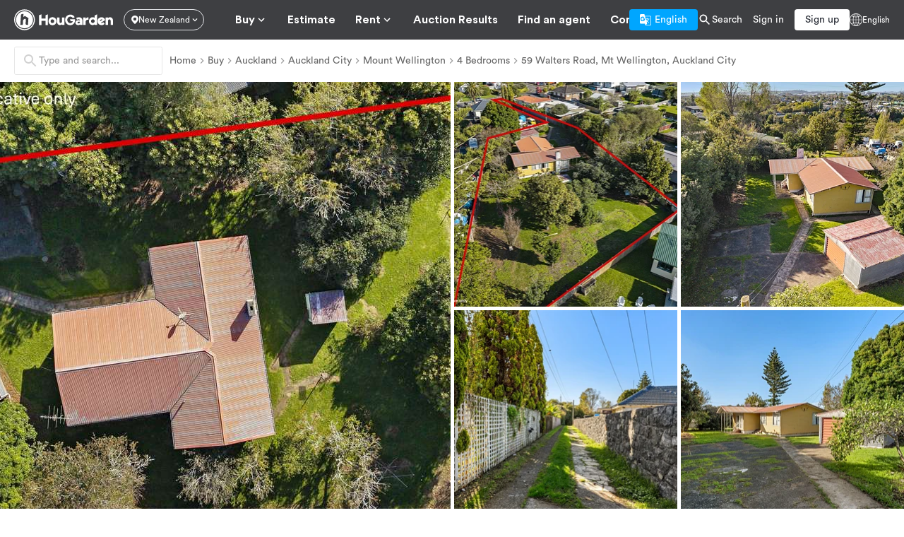

--- FILE ---
content_type: text/html; charset=utf-8
request_url: https://www.hougarden.com/nz/property/auckland/mount-wellington/59-walters-road/FTNxK
body_size: 69543
content:
<!DOCTYPE html><html lang="en"><head><script>(function(w,i,g){w[g]=w[g]||[];if(typeof w[g].push=='function')w[g].push(i)})
(window,'GTM-W8CBHX','google_tags_first_party');</script><script>(function(w,d,s,l){w[l]=w[l]||[];(function(){w[l].push(arguments);})('set', 'developer_id.dY2E1Nz', true);
		var f=d.getElementsByTagName(s)[0],
		j=d.createElement(s);j.async=true;j.src='/gjt6/';
		f.parentNode.insertBefore(j,f);
		})(window,document,'script','dataLayer');</script><meta charSet="utf-8"/><meta name="viewport" content="width=device-width, initial-scale=1, maximum-scale=1, viewport-fit=cover, user-scalable=no"/><link rel="stylesheet" href="https://assets.hougarden.com/frontstatic/pro_nz/_next/static/css/698eb527b1d8f5bb.css" data-precedence="next"/><link rel="preload" as="script" fetchPriority="low" href="https://assets.hougarden.com/frontstatic/pro_nz/_next/static/chunks/webpack-b05141ed7cec3024.js"/><script src="https://assets.hougarden.com/frontstatic/pro_nz/_next/static/chunks/4bd1b696-9909f507f95988b8.js" async=""></script><script src="https://assets.hougarden.com/frontstatic/pro_nz/_next/static/chunks/5964-f7bf28fab75eced5.js" async=""></script><script src="https://assets.hougarden.com/frontstatic/pro_nz/_next/static/chunks/main-app-7bd318ff7dcde053.js" async=""></script><script src="https://assets.hougarden.com/frontstatic/pro_nz/_next/static/chunks/6160-11aa4add818ca33a.js" async=""></script><script src="https://assets.hougarden.com/frontstatic/pro_nz/_next/static/chunks/6752-b822f08fd015284d.js" async=""></script><script src="https://assets.hougarden.com/frontstatic/pro_nz/_next/static/chunks/9433-33512f6528c34550.js" async=""></script><script src="https://assets.hougarden.com/frontstatic/pro_nz/_next/static/chunks/1469-77262f27aae58937.js" async=""></script><script src="https://assets.hougarden.com/frontstatic/pro_nz/_next/static/chunks/app/error-67c7ce405170a2fe.js" async=""></script><script src="https://assets.hougarden.com/frontstatic/pro_nz/_next/static/chunks/app/%5Blang%5D/(empty)/error-e3818d92e86d6c16.js" async=""></script><script src="https://assets.hougarden.com/frontstatic/pro_nz/_next/static/chunks/6766-314bee57c3807d7d.js" async=""></script><script src="https://assets.hougarden.com/frontstatic/pro_nz/_next/static/chunks/6099-bac8284b33043128.js" async=""></script><script src="https://assets.hougarden.com/frontstatic/pro_nz/_next/static/chunks/4043-d2497bcdc6a83547.js" async=""></script><script src="https://assets.hougarden.com/frontstatic/pro_nz/_next/static/chunks/2913-75a9d0debcf5b900.js" async=""></script><script src="https://assets.hougarden.com/frontstatic/pro_nz/_next/static/chunks/9782-80f5c77955de0753.js" async=""></script><script src="https://assets.hougarden.com/frontstatic/pro_nz/_next/static/chunks/8534-6d776e68f291b505.js" async=""></script><script src="https://assets.hougarden.com/frontstatic/pro_nz/_next/static/chunks/6659-2904b4bf28c59978.js" async=""></script><script src="https://assets.hougarden.com/frontstatic/pro_nz/_next/static/chunks/5243-81205e1d242a56c3.js" async=""></script><script src="https://assets.hougarden.com/frontstatic/pro_nz/_next/static/chunks/app/%5Blang%5D/layout-f1af8f588c30634a.js" async=""></script><script src="https://assets.hougarden.com/frontstatic/pro_nz/_next/static/chunks/4953-60f901f12bdbc46a.js" async=""></script><script src="https://assets.hougarden.com/frontstatic/pro_nz/_next/static/chunks/5567-b443feb387afda2c.js" async=""></script><script src="https://assets.hougarden.com/frontstatic/pro_nz/_next/static/chunks/9236-98f2260b582f0917.js" async=""></script><script src="https://assets.hougarden.com/frontstatic/pro_nz/_next/static/chunks/2023-7d83f281057695d6.js" async=""></script><script src="https://assets.hougarden.com/frontstatic/pro_nz/_next/static/chunks/1063-555e8a520ea9c62f.js" async=""></script><script src="https://assets.hougarden.com/frontstatic/pro_nz/_next/static/chunks/9751-bb096f5866c68387.js" async=""></script><script src="https://assets.hougarden.com/frontstatic/pro_nz/_next/static/chunks/6652-20e4c00bd6495547.js" async=""></script><script src="https://assets.hougarden.com/frontstatic/pro_nz/_next/static/chunks/2902-95f23435b203c9e4.js" async=""></script><script src="https://assets.hougarden.com/frontstatic/pro_nz/_next/static/chunks/2363-8233836a2e71d8ec.js" async=""></script><script src="https://assets.hougarden.com/frontstatic/pro_nz/_next/static/chunks/7167-351ca805253022eb.js" async=""></script><script src="https://assets.hougarden.com/frontstatic/pro_nz/_next/static/chunks/app/%5Blang%5D/(empty)/property/%5B...slug%5D/page-d4549931f2912bb2.js" async=""></script><script src="https://assets.hougarden.com/frontstatic/pro_nz/_next/static/chunks/app/%5Blang%5D/error-e0489021af957706.js" async=""></script><link rel="preload" href="https://www.googletagmanager.com/gtag/js?id=AW-1010842303" as="script"/><link rel="preload" href="https://www.googletagmanager.com/gtag/js?id=G-PDL4MVVNPV" as="script"/><link rel="preconnect" href="https://www.googletagmanager.com" crossorigin="true"/><link rel="preconnect" href="https://www.clarity.ms" crossorigin="true"/><link rel="preconnect" href="https://assets.hougarden.com" crossorigin="true"/><link rel="preconnect" href="https://s.hougarden.com" crossorigin="true"/><link rel="apple-touch-icon" sizes="180x180" href="/apple-touch-icon.png"/><link rel="icon" type="image/png" sizes="32x32" href="https://www.hougarden.com/nz/favicon-32x32.png"/><link rel="icon" type="image/png" sizes="16x16" href="https://www.hougarden.com/nz/favicon-16x16.png"/><link rel="manifest" href="/site.webmanifest"/><link rel="alternate" type="application/rss+xml" title="Hougarden - RSS Feed" href="https://www.hougarden.com/rss/nz.xml"/><meta http-equiv="Content-Type" content="text/html;charset=utf-8"/><meta content="yes" name="mobile-web-app-capable"/><meta http-equiv="X-UA-Compatible" content="IE=edge"/><meta name="author" content="HouGarden"/><meta name="copyright" content="www.hougarden.com"/><meta name="renderer" content="webkit"/><meta name="theme-color" content="#ffffff"/><meta name="referrer" content="strict-origin-when-cross-origin"/><meta content="telephone=no,email=no" name="format-detection"/><meta name="baidu-site-verification" content="C4y0t8FrDo"/><meta name="google-site-verification" content="Kf2WTjMIXXzLcrWkf3tbmE2-5V6TDUWmN9Eiy3-JSk4"/><meta name="screen-orientation" content="portrait"/><meta name="x5-orientation" content="portrait"/><meta name="apple-mobile-web-app-status-bar-style" content="black-translucent"/><meta name="facebook-domain-verification" content="81rlkmf97yf2qontnbqzg82h3raigw"/><title>59 Walters Road | Mount Wellington | Auckland City | House for sale - HouGarden.com</title><meta name="description" content="4 bedrooms 1 bathroom House at 59 Walters Road, Mount Wellington for sale Fixed Price. Check the school zone, council data, history sales, nearby recent sale, estimate price for this property and view all 9 property photos on HouGarden.com."/><meta name="application-name" content="Hougarden"/><meta name="keywords" content="House for sale Mount Wellington, 4 bedrooms House Auckland"/><link rel="canonical" href="https://www.hougarden.com/nz/property/auckland/mount-wellington/59-walters-road/FTNxK"/><link rel="alternate" hrefLang="en" href="https://www.hougarden.com/nz/property/auckland/mount-wellington/59-walters-road/FTNxK"/><link rel="alternate" hrefLang="zh-cn" href="https://www.hougarden.com/nz/zh-cn/property/auckland/mount-wellington/59-walters-road/FTNxK"/><link rel="alternate" hrefLang="zh-tw" href="https://www.hougarden.com/nz/zh-tw/property/auckland/mount-wellington/59-walters-road/FTNxK"/><link rel="alternate" hrefLang="zh-hk" href="https://www.hougarden.com/nz/zh-hk/property/auckland/mount-wellington/59-walters-road/FTNxK"/><link rel="alternate" hrefLang="mi-nz" href="https://www.hougarden.com/nz/mi-nz/property/auckland/mount-wellington/59-walters-road/FTNxK"/><link rel="alternate" hrefLang="ja" href="https://www.hougarden.com/nz/ja/property/auckland/mount-wellington/59-walters-road/FTNxK"/><link rel="alternate" hrefLang="ko" href="https://www.hougarden.com/nz/ko/property/auckland/mount-wellington/59-walters-road/FTNxK"/><link rel="alternate" hrefLang="es" href="https://www.hougarden.com/nz/es/property/auckland/mount-wellington/59-walters-road/FTNxK"/><link rel="alternate" hrefLang="de" href="https://www.hougarden.com/nz/de/property/auckland/mount-wellington/59-walters-road/FTNxK"/><link rel="alternate" hrefLang="fr" href="https://www.hougarden.com/nz/fr/property/auckland/mount-wellington/59-walters-road/FTNxK"/><link rel="alternate" hrefLang="ar" href="https://www.hougarden.com/nz/ar/property/auckland/mount-wellington/59-walters-road/FTNxK"/><link rel="alternate" hrefLang="tl" href="https://www.hougarden.com/nz/tl/property/auckland/mount-wellington/59-walters-road/FTNxK"/><link rel="alternate" hrefLang="hi" href="https://www.hougarden.com/nz/hi/property/auckland/mount-wellington/59-walters-road/FTNxK"/><link rel="alternate" hrefLang="vi" href="https://www.hougarden.com/nz/vi/property/auckland/mount-wellington/59-walters-road/FTNxK"/><link rel="alternate" hrefLang="th" href="https://www.hougarden.com/nz/th/property/auckland/mount-wellington/59-walters-road/FTNxK"/><link rel="alternate" hrefLang="gu" href="https://www.hougarden.com/nz/gu/property/auckland/mount-wellington/59-walters-road/FTNxK"/><link rel="alternate" hrefLang="pa" href="https://www.hougarden.com/nz/pa/property/auckland/mount-wellington/59-walters-road/FTNxK"/><link rel="alternate" hrefLang="af" href="https://www.hougarden.com/nz/af/property/auckland/mount-wellington/59-walters-road/FTNxK"/><link rel="alternate" hrefLang="x-default" href="https://www.hougarden.com/nz/property/auckland/mount-wellington/59-walters-road/FTNxK"/><meta name="format-detection" content="telephone=no, address=no, email=no"/><meta property="og:title" content="59 Walters Road | Mount Wellington | Auckland City | House for sale - HouGarden.com"/><meta property="og:description" content="4 bedrooms 1 bathroom House at 59 Walters Road, Mount Wellington for sale Fixed Price. Check the school zone, council data, history sales, nearby recent sale, estimate price for this property and view all 9 property photos on HouGarden.com."/><meta property="og:url" content="https://www.hougarden.com/nz/property/auckland/mount-wellington/59-walters-road/FTNxK"/><meta property="og:site_name" content="HouGarden"/><meta property="og:locale" content="en"/><meta property="og:image" content="https://s.hougarden.com/image/e8/33/e833bdd554a20c2d0d3d46c833f2d5d9.jpg?x-oss-process=image/quality,q_80/resize,w_800,h_800,m_fill/format,webp"/><meta property="og:image:width" content="800"/><meta property="og:image:height" content="800"/><meta property="og:type" content="website"/><meta name="twitter:card" content="summary_large_image"/><meta name="twitter:title" content="59 Walters Road | Mount Wellington | Auckland City | House for sale - HouGarden.com"/><meta name="twitter:description" content="4 bedrooms 1 bathroom House at 59 Walters Road, Mount Wellington for sale Fixed Price. Check the school zone, council data, history sales, nearby recent sale, estimate price for this property and view all 9 property photos on HouGarden.com."/><meta name="twitter:image" content="https://s.hougarden.com/image/e8/33/e833bdd554a20c2d0d3d46c833f2d5d9.jpg?x-oss-process=image/quality,q_80/resize,w_800,h_800,m_fill/format,webp"/><meta name="twitter:image:width" content="800"/><meta name="twitter:image:height" content="800"/><script src="https://assets.hougarden.com/frontstatic/pro_nz/_next/static/chunks/polyfills-42372ed130431b0a.js" noModule=""></script><style data-emotion="hgcss 1ghgpq6 1p5fn2j wo6ztq 1gizqm9 jpdq95">.hgcss-1ghgpq6{-webkit-user-select:none;-moz-user-select:none;-ms-user-select:none;user-select:none;width:1em;height:1em;display:inline-block;fill:currentColor;-webkit-flex-shrink:0;-ms-flex-negative:0;flex-shrink:0;-webkit-transition:fill 200ms cubic-bezier(0.4, 0, 0.2, 1) 0ms;transition:fill 200ms cubic-bezier(0.4, 0, 0.2, 1) 0ms;font-size:1.5rem;font-size:.8rem;}.hgcss-1p5fn2j{-webkit-user-select:none;-moz-user-select:none;-ms-user-select:none;user-select:none;width:1em;height:1em;display:inline-block;fill:currentColor;-webkit-flex-shrink:0;-ms-flex-negative:0;flex-shrink:0;-webkit-transition:fill 200ms cubic-bezier(0.4, 0, 0.2, 1) 0ms;transition:fill 200ms cubic-bezier(0.4, 0, 0.2, 1) 0ms;font-size:1.5rem;font-size:1.2rem;}.hgcss-wo6ztq{-webkit-user-select:none;-moz-user-select:none;-ms-user-select:none;user-select:none;width:1em;height:1em;display:inline-block;fill:currentColor;-webkit-flex-shrink:0;-ms-flex-negative:0;flex-shrink:0;-webkit-transition:fill 200ms cubic-bezier(0.4, 0, 0.2, 1) 0ms;transition:fill 200ms cubic-bezier(0.4, 0, 0.2, 1) 0ms;font-size:1.5rem;font-size:.7rem;}.hgcss-1gizqm9{-webkit-user-select:none;-moz-user-select:none;-ms-user-select:none;user-select:none;width:1em;height:1em;display:inline-block;fill:currentColor;-webkit-flex-shrink:0;-ms-flex-negative:0;flex-shrink:0;-webkit-transition:fill 200ms cubic-bezier(0.4, 0, 0.2, 1) 0ms;transition:fill 200ms cubic-bezier(0.4, 0, 0.2, 1) 0ms;font-size:1.5rem;font-size:.9rem;}.hgcss-jpdq95{-webkit-user-select:none;-moz-user-select:none;-ms-user-select:none;user-select:none;width:1em;height:1em;display:inline-block;fill:currentColor;-webkit-flex-shrink:0;-ms-flex-negative:0;flex-shrink:0;-webkit-transition:fill 200ms cubic-bezier(0.4, 0, 0.2, 1) 0ms;transition:fill 200ms cubic-bezier(0.4, 0, 0.2, 1) 0ms;font-size:1.5rem;font-size:1rem;}</style></head><body><div hidden=""><!--$--><!--/$--></div><noscript><iframe src="https://www.googletagmanager.com/ns.html?id=GTM-W8CBHX" height="0" width="0" style="display:none;visibility:hidden"></iframe></noscript><div class="block lg:hidden headerbar min-h-[56px] bg-white"></div><header class="bg-info hidden lg:block headerbar"><div class="px-2 md:px-4 mx-auto max-w-full w-274"><div class="flex items-center justify-between gap-2 min-h-[2.8rem] relative"><div class="flex items-center flex-auto overflow-hidden"><a aria-label="Hougarden" class="flex items-center text-white shrink-0" href="https://www.hougarden.com/nz"><svg xmlns="http://www.w3.org/2000/svg" width="7rem" height="40" viewBox="0 0 190 40"><g fill="currentColor" fill-rule="evenodd"><path fill-rule="nonzero" d="M19.964 0C30.973 0 39.93 8.972 39.93 20s-8.956 20-19.965 20S0 31.028 0 20 8.956 0 19.964 0m0 2.04C10.08 2.04 2.037 10.1 2.037 20s8.042 17.96 17.927 17.96S37.892 29.9 37.892 20 29.849 2.04 19.964 2.04m0 1.633c8.986 0 16.297 7.325 16.297 16.327s-7.31 16.327-16.297 16.327S3.667 29.002 3.667 20s7.31-16.327 16.297-16.327M17.986 8.94h-2.38c-1.3 0-2.43 1.063-2.513 2.363l-1.176 18.536h4.744l.482-7.6.125-1.972 3.493-2.316 1.817 1.078-.54 8.276a2.38 2.38 0 0 0 2.374 2.534h2.21l.848-13.095-6.689-4.12-.01-.02-.01.006-.01-.006-.012.02-3.113 1.997z"></path><path d="M73.83 26.243a3.535 3.535 0 1 1 .002-7.065 3.535 3.535 0 0 1-.002 7.065m-7.692-3.536c0 4.253 2.913 7.693 7.693 7.693 4.58 0 7.692-3.44 7.692-7.693 0-4.252-3.167-7.688-7.692-7.688-4.836 0-7.693 3.436-7.693 7.688m25.923.14c0 2.581-1.796 3.211-2.738 3.211-.997 0-2.28-.46-2.28-2.754V15.5h-4.561v8.261c0 4.306 2.593 6.43 5.472 6.43a6.55 6.55 0 0 0 4.107-1.452v.993h4.56V15.501h-4.56zm45.237-4.234V15.6h-4.576v14.23h4.576v-5.54c0-2.237 1.4-3.757 2.744-4.103.83-.23 1.888-.314 2.746 0V15.14c-2.574.173-4.547 1.261-5.49 3.473m14.03 7.454a3.425 3.425 0 0 1-3.416-3.431 3.424 3.424 0 0 1 3.415-3.428 3.423 3.423 0 0 1 3.414 3.428c0 1.888-1.523 3.431-3.414 3.431zm3.413-9.996c-1.174-.705-2.49-.981-4.122-.981-3.809 0-6.873 3.372-6.873 7.546s3.067 7.397 6.873 7.55c1.711.069 3.218-.45 4.122-1.335v.876h4.583V9.6l-4.583 2.14zm29.785-.927c-1.434-.047-2.936.284-4.106 1.362v-.901h-4.56V29.83h4.56v-7.343c0-2.581 1.796-3.212 2.738-3.212.998 0 2.28.457 2.28 2.75v7.805H190v-8.26c0-4.303-2.596-6.333-5.474-6.426M123.72 26.898c-1.046 0-1.923-.64-1.923-1.59 0-1.65 2.329-1.984 4.858-1.28-.237 1.955-1.721 2.87-2.935 2.87m1.05-11.758c-2.297 0-4.328.702-5.416 1.41l1.412 3.381c.824-.473 2.178-.91 3.3-.91 1.648 0 2.47.94 2.53 2.172-4.152-1.262-8.892.237-8.892 4.088 0 2.618 1.827 4.912 5.122 4.912 1.649 0 3.203-.447 4.016-1.273v.801h4.523v-7.35c0-5.293-3.15-7.231-6.595-7.231m40.052 7.79c-.295-2.206 1.354-3.676 3.36-3.676.766 0 1.298.382 1.532.763zm3.36-7.79c-4.922 0-7.9 3.35-7.9 7.526 0 4.172 2.978 7.527 7.9 7.527 2.269 0 4.214-.824 5.778-2.325l-2.417-3.147c-.855.794-2.124 1.354-3.539 1.354-.558 0-1.12-.087-1.472-.296l8.37-4.994c-1.091-4.678-4.686-5.645-6.72-5.645M47.915 11.263l4.55-1.663v8.05h7.765v-6.387L64.78 9.6v20.603h-4.55v-8.241h-7.764v8.241h-4.55v-18.94zm64.782 5.677q-.7-1.432-1.968-2.191-1.267-.759-2.91-.759-1.215 0-2.252.478a5.7 5.7 0 0 0-1.82 1.32 6.2 6.2 0 0 0-1.226 1.981 6.6 6.6 0 0 0-.445 2.431q0 1.293.445 2.43a6.2 6.2 0 0 0 1.227 1.982 5.9 5.9 0 0 0 1.833 1.334 5.3 5.3 0 0 0 2.264.492q1.887 0 3.235-1.054a4.67 4.67 0 0 0 1.725-2.74h-4.209l-1.263-3.54h9.812v1.574q0 2.051-.7 3.835a9.5 9.5 0 0 1-1.942 3.091 8.9 8.9 0 0 1-2.951 2.051q-1.712.745-3.734.745-2.076 0-3.868-.8a9.7 9.7 0 0 1-3.114-2.193 10.5 10.5 0 0 1-2.089-3.245 10.25 10.25 0 0 1-.768-3.962q0-2.108.782-3.962a10.6 10.6 0 0 1 2.116-3.245 9.8 9.8 0 0 1 3.14-2.192 9.3 9.3 0 0 1 3.828-.801q2.858 0 5.108 1.349a8.7 8.7 0 0 1 3.41 3.737z"></path></g></svg></a><div class="ml-3"><div class="group/hover-dropdown-wrapper"><div role="button"><div class="flex items-center gap-x-0.5 h-6 text-white border rounded-full pl-2 pr-1"><svg xmlns="http://www.w3.org/2000/svg" width=".5rem" height="1.1rem" viewBox="0 0 18.118 22"><path fill="currentColor" fill-rule="evenodd" d="M9.059 0a9.06 9.06 0 0 1 9.059 9.059q0 5.003-9.06 12.941Q0 14.062 0 9.059A9.06 9.06 0 0 1 9.059 0M9 5a4 4 0 1 0 0 8 4 4 0 0 0 0-8"></path></svg><span class="text-f.6 whitespace-nowrap">New Zealand</span><svg class="MuiSvgIcon-root MuiSvgIcon-fontSizeMedium hgcss-wo6ztq" focusable="false" aria-hidden="true" viewBox="0 0 24 24" data-testid="KeyboardArrowDownIcon"><path d="M7.41 8.59 12 13.17l4.59-4.58L18 10l-6 6-6-6z"></path></svg></div></div><div class="pt-1 absolute z-50 hidden group-hover/hover-dropdown-wrapper:block group-hover/hover-dropdown-wrapper:animate-fade-in left-0"></div></div></div><nav class="ml-6 flex-auto overflow-auto custom-scroll-bar"><ul class="hg-navbar"><li id="nav-buy" class="has-child group/nav-bar"><a class="relative" href="https://www.hougarden.com/nz/search/buy/list_page-1"><span class="font-bold whitespace-nowrap">Buy</span><span class="flex items-center"><svg class="MuiSvgIcon-root MuiSvgIcon-fontSizeMedium hgcss-1gizqm9" focusable="false" aria-hidden="true" viewBox="0 0 24 24" data-testid="KeyboardArrowDownIcon"><path d="M7.41 8.59 12 13.17l4.59-4.58L18 10l-6 6-6-6z"></path></svg></span><div class=" absolute bottom-0 left-1/2 -translate-x-1/2 h-[.1rem] bg-white transition-all w-0 group-hover/nav-bar:w-full "></div></a><ul class="hg-navbar-submenu grid-cols-2 !left-40"><li><a class="hg-navbar-item transition-colors hover:bg-ce6" href="https://www.hougarden.com/nz/search/buy/list_page-1"><i style="background-image:url(https://assets.hougarden.com/frontstatic/pro_nz/_next/static/media/hougarden_header_nav.c3510e8c.png);background-position:0 0"></i><div class="flex flex-col ml-3 flex-auto overflow-hidden"><b>Buy</b><span class="truncate block">Search home for sale</span></div></a></li><li><a class="hg-navbar-item transition-colors hover:bg-ce6" href="https://www.hougarden.com/nz/search/sold/list_page-1"><i style="background-image:url(https://assets.hougarden.com/frontstatic/pro_nz/_next/static/media/hougarden_header_nav.c3510e8c.png);background-position:0 -70px"></i><div class="flex flex-col ml-3 flex-auto overflow-hidden"><b>Sold</b><span class="truncate block">Market Update</span></div></a></li><li><a class="hg-navbar-item transition-colors hover:bg-ce6" href="https://www.hougarden.com/nz/search/new-builds/list_page-1"><i style="background-image:url(https://assets.hougarden.com/frontstatic/pro_nz/_next/static/media/hougarden_header_nav.c3510e8c.png);background-position:-70px -70px"></i><div class="flex flex-col ml-3 flex-auto overflow-hidden"><b>New build</b><span class="truncate block">Brand new &amp; off plane</span></div></a></li><li><a class="hg-navbar-item transition-colors hover:bg-ce6" href="https://www.hougarden.com/nz/suburbs/page-1"><i style="background-image:url(https://assets.hougarden.com/frontstatic/pro_nz/_next/static/media/hougarden_header_nav.c3510e8c.png);background-position:-140px -70px"></i><div class="flex flex-col ml-3 flex-auto overflow-hidden"><b>Suburbs</b><span class="truncate block">Suburb insights</span></div></a></li></ul></li><li id="nav-estimate" class="group/nav-bar"><a class="relative" href="https://www.hougarden.com/nz?tab=estimate"><span class="font-bold whitespace-nowrap">Estimate</span><div class=" absolute bottom-0 left-1/2 -translate-x-1/2 h-[.1rem] bg-white transition-all w-0 group-hover/nav-bar:w-full "></div></a></li><li id="nav-rent" class="has-child group/nav-bar"><a class="relative" href="https://www.hougarden.com/nz/search/rent/list_page-1"><span class="font-bold whitespace-nowrap">Rent</span><span class="flex items-center"><svg class="MuiSvgIcon-root MuiSvgIcon-fontSizeMedium hgcss-1gizqm9" focusable="false" aria-hidden="true" viewBox="0 0 24 24" data-testid="KeyboardArrowDownIcon"><path d="M7.41 8.59 12 13.17l4.59-4.58L18 10l-6 6-6-6z"></path></svg></span><div class=" absolute bottom-0 left-1/2 -translate-x-1/2 h-[.1rem] bg-white transition-all w-0 group-hover/nav-bar:w-full "></div></a><ul class="hg-navbar-submenu grid-cols-2 !left-40"><li><a class="hg-navbar-item transition-colors hover:bg-ce6" href="https://www.hougarden.com/nz/search/rent/list_page-1"><i style="background-image:url(https://assets.hougarden.com/frontstatic/pro_nz/_next/static/media/hougarden_header_nav.c3510e8c.png);background-position:0 -140px"></i><div class="flex flex-col ml-3 flex-auto overflow-hidden"><b>Rent</b><span class="truncate block">Rent</span></div></a></li><li><a class="hg-navbar-item transition-colors hover:bg-ce6" href="https://www.hougarden.com/user/publish/en"><i style="background-image:url(https://assets.hougarden.com/frontstatic/pro_nz/_next/static/media/hougarden_header_nav.c3510e8c.png);background-position:-140px -140px"></i><div class="flex flex-col ml-3 flex-auto overflow-hidden"><b>Start a rent </b><span class="truncate block">Start a new rental listing</span></div></a></li></ul></li><li id="nav-undefined" class="group/nav-bar"><a class="relative" href="https://www.hougarden.com/nz/auction-results/auckland-north-shore-9/this-week"><span class="font-bold whitespace-nowrap">Auction Results</span><div class=" absolute bottom-0 left-1/2 -translate-x-1/2 h-[.1rem] bg-white transition-all w-0 group-hover/nav-bar:w-full "></div></a></li><li id="nav-undefined" class="group/nav-bar"><a class="relative" href="https://www.hougarden.com/nz/find-an-agent"><span class="font-bold whitespace-nowrap">Find an agent</span><div class=" absolute bottom-0 left-1/2 -translate-x-1/2 h-[.1rem] bg-white transition-all w-0 group-hover/nav-bar:w-full "></div></a></li><li id="nav-commercial-for-sale" class="group/nav-bar"><a class="relative" href="https://www.hougarden.com/nz/search/commercial-for-sale/list_page-1"><span class="font-bold whitespace-nowrap">Commercial</span><div class=" absolute bottom-0 left-1/2 -translate-x-1/2 h-[.1rem] bg-white transition-all w-0 group-hover/nav-bar:w-full "></div></a></li><li id="nav-rural" class="group/nav-bar"><a class="relative" href="https://www.hougarden.com/nz/search/rural/list_page-1"><span class="font-bold whitespace-nowrap">Rural</span><div class=" absolute bottom-0 left-1/2 -translate-x-1/2 h-[.1rem] bg-white transition-all w-0 group-hover/nav-bar:w-full "></div></a></li><li id="nav-undefined" class="group/nav-bar"><a class="relative" href="https://www.hougarden.com/nz/productspec"><span class="font-bold whitespace-nowrap">Product Spec</span><div class=" absolute bottom-0 left-1/2 -translate-x-1/2 h-[.1rem] bg-white transition-all w-0 group-hover/nav-bar:w-full "></div></a></li></ul></nav></div><div class="flex items-center gap-3 shrink-0"><div><div role="button" tabindex="0" class="rounded-[.2rem] h-6 px-2 md:px-3 cursor-pointer flex items-center select-none whitespace-nowrap bg-primary text-white"><svg xmlns="http://www.w3.org/2000/svg" width="16" height="16" viewBox="0 0 16 16"><path fill="currentColor" d="M14.4 2.4H7.104L6.4 0H1.6A1.6 1.6 0 0 0 0 1.6V12a1.6 1.6 0 0 0 1.6 1.6h5.6L8 16h6.4a1.6 1.6 0 0 0 1.6-1.6V4a1.6 1.6 0 0 0-1.6-1.6M4.136 10.072a3.272 3.272 0 0 1 0-6.544c.832 0 1.592.296 2.192.872l.072.032-1 .944-.048-.04a1.74 1.74 0 0 0-1.216-.472c-1.048 0-1.904.872-1.904 1.936s.856 1.936 1.904 1.936c1.096 0 1.568-.696 1.696-1.168H4.064v-1.24h3.16l.008.072c.032.152.04.304.04.472 0 1.88-1.272 3.2-3.136 3.2M8.96 8.704a7.4 7.4 0 0 0 .952 1.36l-.432.424zm.616-.608H8.8l-.264-.832h3.192s-.272 1.048-1.248 2.192a7.4 7.4 0 0 1-.904-1.36M15.2 14.4a.8.8 0 0 1-.8.8H8.8l1.6-1.6-.648-2.216.736-.736 2.144 2.152.568-.584-2.152-2.144c.72-.824 1.28-1.8 1.536-2.808H13.6v-.832h-2.912V5.6h-.832v.832H8.288L7.344 3.2H14.4a.8.8 0 0 1 .8.8z"></path></svg><span class="ml-1">English</span></div></div><button class="outline-none bg-transparent border-none"><div class="flex items-center text-white"><svg class="MuiSvgIcon-root MuiSvgIcon-fontSizeMedium hgcss-jpdq95" focusable="false" aria-hidden="true" viewBox="0 0 24 24" data-testid="SearchIcon"><path d="M15.5 14h-.79l-.28-.27C15.41 12.59 16 11.11 16 9.5 16 5.91 13.09 3 9.5 3S3 5.91 3 9.5 5.91 16 9.5 16c1.61 0 3.09-.59 4.23-1.57l.27.28v.79l5 4.99L20.49 19zm-6 0C7.01 14 5 11.99 5 9.5S7.01 5 9.5 5 14 7.01 14 9.5 11.99 14 9.5 14"></path></svg><span>Search</span></div></button><!--$!--><template data-dgst="BAILOUT_TO_CLIENT_SIDE_RENDERING"></template><!--/$--><div class="group/hover-dropdown-wrapper"><div role="button"><div class="flex items-center gap-x-1 cursor-pointer text-white text-f.6"><svg xmlns="http://www.w3.org/2000/svg" width=".9rem" height="1rem" viewBox="0 0 20 20"><path fill="currentColor" d="M10 0h-.024C4.462.014 0 4.486 0 10s4.462 9.986 9.976 10H10c5.524 0 10-4.476 10-10S15.524 0 10 0m.399 5.986a15 15 0 0 0 3.087-.41c.298 1.179.485 2.54.514 4.03h-3.601zm0-.803V.865c1.077.298 2.173 1.736 2.865 3.943q-1.386.33-2.865.375M9.601.856v4.332a14 14 0 0 1-2.89-.385c.702-2.221 1.803-3.668 2.89-3.947m0 5.13V9.6H5.976c.029-1.49.216-2.851.514-4.029 1 .24 2.044.385 3.111.414zM5.168 9.6H.812a9.14 9.14 0 0 1 2.082-5.433c.89.49 1.837.894 2.827 1.193-.327 1.274-.52 2.711-.553 4.24m0 .798c.03 1.524.221 2.966.548 4.24-.98.3-1.928.7-2.827 1.193a9.17 9.17 0 0 1-2.081-5.433zm.808 0h3.625v3.61a14.7 14.7 0 0 0-3.11.419c-.299-1.178-.486-2.539-.515-4.029m3.625 4.414v4.336c-1.087-.284-2.188-1.726-2.89-3.947.928-.23 1.895-.36 2.89-.39zm.798 4.322v-4.327a14 14 0 0 1 2.87.38c-.697 2.211-1.788 3.649-2.87 3.947m0-5.125v-3.611H14a18 18 0 0 1-.514 4.024 15 15 0 0 0-3.087-.413m4.404-3.611h4.384a9.15 9.15 0 0 1-2.081 5.433 14.8 14.8 0 0 0-2.851-1.202c.327-1.274.519-2.707.548-4.231m0-.798a19 19 0 0 0-.543-4.236 15 15 0 0 0 2.846-1.197 9.14 9.14 0 0 1 2.081 5.438h-4.384zm1.755-6.048c-.798.423-1.635.774-2.515 1.038-.466-1.504-1.125-2.73-1.899-3.538a9.25 9.25 0 0 1 4.414 2.5m-8.731-2.49c-.774.802-1.428 2.028-1.89 3.524a13.7 13.7 0 0 1-2.49-1.034 9.14 9.14 0 0 1 4.38-2.49m-4.385 15.38a13.7 13.7 0 0 1 2.49-1.034c.467 1.5 1.12 2.72 1.895 3.528a9.15 9.15 0 0 1-4.385-2.495zm8.702 2.504c.78-.808 1.433-2.034 1.904-3.543.88.264 1.716.615 2.514 1.038a9.23 9.23 0 0 1-4.418 2.505"></path></svg><span class="line-clamp-2 max-w-[3rem] leading-tight">English</span></div></div><div class="pt-1 absolute z-50 hidden group-hover/hover-dropdown-wrapper:block group-hover/hover-dropdown-wrapper:animate-fade-in right-0"></div></div></div></div></div></header><div class="px-2 md:px-4 mx-auto max-w-full w-274 bg-white py-2"><div class=" flex items-center justify-between gap-x-2  max-w-full overflow-x-auto "><div class="flex items-center leading-none"><div class="flex items-center gap-x-2 pr-2"><!--$!--><template data-dgst="BAILOUT_TO_CLIENT_SIDE_RENDERING"></template><div class="border border-ce6 rounded-sm h-8 pl-2 pr-2 md:pr-12 flex items-center gap-1 opacity-80"><div class="flex items-center text-cd1 pointer-events-none"><svg class="MuiSvgIcon-root MuiSvgIcon-fontSizeMedium hgcss-1p5fn2j" focusable="false" aria-hidden="true" viewBox="0 0 24 24" data-testid="SearchIcon"><path d="M15.5 14h-.79l-.28-.27C15.41 12.59 16 11.11 16 9.5 16 5.91 13.09 3 9.5 3S3 5.91 3 9.5 5.91 16 9.5 16c1.61 0 3.09-.59 4.23-1.57l.27.28v.79l5 4.99L20.49 19zm-6 0C7.01 14 5 11.99 5 9.5S7.01 5 9.5 5 14 7.01 14 9.5 11.99 14 9.5 14"></path></svg></div><span class="text-helper whitespace-nowrap">Type and search...</span></div><!--/$--></div><div class="hidden lg:flex items-center"><a class="whitespace-nowrap text-c66 hover:text-primary" href="https://www.hougarden.com/nz">Home</a><div class="flex items-center"><svg class="MuiSvgIcon-root MuiSvgIcon-fontSizeMedium text-helper hgcss-1ghgpq6" focusable="false" aria-hidden="true" viewBox="0 0 24 24" data-testid="NavigateNextIcon"><path d="M10 6 8.59 7.41 13.17 12l-4.58 4.59L10 18l6-6z"></path></svg><a class="whitespace-nowrap text-c66 hover:text-primary" href="https://www.hougarden.com/nz/search/buy/list_page-1">Buy</a></div><div class="flex items-center"><svg class="MuiSvgIcon-root MuiSvgIcon-fontSizeMedium text-helper hgcss-1ghgpq6" focusable="false" aria-hidden="true" viewBox="0 0 24 24" data-testid="NavigateNextIcon"><path d="M10 6 8.59 7.41 13.17 12l-4.58 4.59L10 18l6-6z"></path></svg><a class="whitespace-nowrap text-c66 hover:text-primary" href="https://www.hougarden.com/nz/search/buy/list_in_region-auckland-35_page-1">Auckland</a></div><div class="flex items-center"><svg class="MuiSvgIcon-root MuiSvgIcon-fontSizeMedium text-helper hgcss-1ghgpq6" focusable="false" aria-hidden="true" viewBox="0 0 24 24" data-testid="NavigateNextIcon"><path d="M10 6 8.59 7.41 13.17 12l-4.58 4.59L10 18l6-6z"></path></svg><a class="whitespace-nowrap text-c66 hover:text-primary" href="https://www.hougarden.com/nz/search/buy/list_in_district-auckland-city-225_page-1">Auckland City</a></div><div class="flex items-center"><svg class="MuiSvgIcon-root MuiSvgIcon-fontSizeMedium text-helper hgcss-1ghgpq6" focusable="false" aria-hidden="true" viewBox="0 0 24 24" data-testid="NavigateNextIcon"><path d="M10 6 8.59 7.41 13.17 12l-4.58 4.59L10 18l6-6z"></path></svg><a class="whitespace-nowrap text-c66 hover:text-primary" href="https://www.hougarden.com/nz/search/buy/list_in_suburb-mount-wellington-2583_page-1">Mount Wellington</a></div><div class="flex items-center"><svg class="MuiSvgIcon-root MuiSvgIcon-fontSizeMedium text-helper hgcss-1ghgpq6" focusable="false" aria-hidden="true" viewBox="0 0 24 24" data-testid="NavigateNextIcon"><path d="M10 6 8.59 7.41 13.17 12l-4.58 4.59L10 18l6-6z"></path></svg><a class="whitespace-nowrap text-c66 hover:text-primary" href="https://www.hougarden.com/nz/search/buy/list_with_bedroom-4_in_suburb-mount-wellington-2583_page-1">4 Bedrooms</a></div><div class="flex items-center"><svg class="MuiSvgIcon-root MuiSvgIcon-fontSizeMedium text-helper hgcss-1ghgpq6" focusable="false" aria-hidden="true" viewBox="0 0 24 24" data-testid="NavigateNextIcon"><path d="M10 6 8.59 7.41 13.17 12l-4.58 4.59L10 18l6-6z"></path></svg><span class="text-c66 line-clamp-1">59 Walters Road, Mt Wellington, Auckland City</span></div></div></div></div></div><div class="h-[14rem] md:h-[32rem] relative"><div class="w-full h-full absolute inset-0"><div class="max-w-[1680px] mx-auto overflow-hidden h-full relative"><div class="h-full grid grid-rows-2 grid-cols-1 lg:grid-cols-4 gap-1"><div class="relative col-span-2 row-span-2 " role="button" tabindex="0"><picture class="w-full h-full flex bg-cf0"><source media="(min-width: 768px)" srcSet="https://s.hougarden.com/image/e8/33/e833bdd554a20c2d0d3d46c833f2d5d9.jpg?x-oss-process=image/quality,q_80/resize,w_838,h_640,m_fill/format,webp 1x, https://s.hougarden.com/image/e8/33/e833bdd554a20c2d0d3d46c833f2d5d9.jpg?x-oss-process=image/quality,q_80/resize,w_838,h_640,m_fill/format,webp 2x"/><source media="(max-width: 767px)" srcSet="https://s.hougarden.com/image/e8/33/e833bdd554a20c2d0d3d46c833f2d5d9.jpg?x-oss-process=image/quality,q_80/resize,w_430,h_280,m_fill/format,webp 1x, https://s.hougarden.com/image/e8/33/e833bdd554a20c2d0d3d46c833f2d5d9.jpg?x-oss-process=image/quality,q_80/resize,w_430,h_280,m_fill/format,webp 2x"/><img alt="59 Walters Road, Mt Wellington, Auckland City, 4 Bedrooms, 1 Bathrooms, House" fetchPriority="high" loading="eager" width="838" height="640" decoding="async" data-nimg="1" class="w-full h-full object-cover" style="color:transparent" srcSet="https://s.hougarden.com/image/e8/33/e833bdd554a20c2d0d3d46c833f2d5d9.jpg?x-oss-process=image/quality,q_80/resize,w_838,h_640,m_fill/format,webp 1x, https://s.hougarden.com/image/e8/33/e833bdd554a20c2d0d3d46c833f2d5d9.jpg?x-oss-process=image/quality,q_80/resize,w_838,h_640,m_fill/format,webp 2x" src="https://s.hougarden.com/image/e8/33/e833bdd554a20c2d0d3d46c833f2d5d9.jpg?x-oss-process=image/quality,q_80/resize,w_838,h_640,m_fill/format,webp"/></picture></div><div class="relative  hidden lg:block" role="button" tabindex="0"><picture class="w-full h-full flex bg-cf0"><source media="(min-width: 768px)" srcSet="https://s.hougarden.com/image/62/0b/620b33d1e3585cafd81d87da45d27d5a.jpg?x-oss-process=image/quality,q_80/resize,w_416,h_318,m_fill/format,webp 1x, https://s.hougarden.com/image/62/0b/620b33d1e3585cafd81d87da45d27d5a.jpg?x-oss-process=image/quality,q_80/resize,w_416,h_318,m_fill/format,webp 2x"/><source media="(max-width: 767px)" srcSet="https://s.hougarden.com/image/e8/33/e833bdd554a20c2d0d3d46c833f2d5d9.jpg?x-oss-process=image/quality,q_80/resize,w_430,h_280,m_fill/format,webp 1x, https://s.hougarden.com/image/e8/33/e833bdd554a20c2d0d3d46c833f2d5d9.jpg?x-oss-process=image/quality,q_80/resize,w_430,h_280,m_fill/format,webp 2x"/><img alt="59 Walters Road, Mt Wellington, Auckland City, 4 Bedrooms, 1 Bathrooms, House" fetchPriority="high" loading="lazy" width="416" height="318" decoding="async" data-nimg="1" class="w-full h-full object-cover" style="color:transparent" srcSet="https://s.hougarden.com/image/62/0b/620b33d1e3585cafd81d87da45d27d5a.jpg?x-oss-process=image/quality,q_80/resize,w_416,h_318,m_fill/format,webp 1x, https://s.hougarden.com/image/62/0b/620b33d1e3585cafd81d87da45d27d5a.jpg?x-oss-process=image/quality,q_80/resize,w_416,h_318,m_fill/format,webp 2x" src="https://s.hougarden.com/image/62/0b/620b33d1e3585cafd81d87da45d27d5a.jpg?x-oss-process=image/quality,q_80/resize,w_416,h_318,m_fill/format,webp"/></picture></div><div class="relative  hidden lg:block" role="button" tabindex="0"><picture class="w-full h-full flex bg-cf0"><source media="(min-width: 768px)" srcSet="https://s.hougarden.com/image/f5/09/f509a229398b057adf13f8d4ccd50dac.jpg?x-oss-process=image/quality,q_80/resize,w_416,h_318,m_fill/format,webp 1x, https://s.hougarden.com/image/f5/09/f509a229398b057adf13f8d4ccd50dac.jpg?x-oss-process=image/quality,q_80/resize,w_416,h_318,m_fill/format,webp 2x"/><source media="(max-width: 767px)" srcSet="https://s.hougarden.com/image/e8/33/e833bdd554a20c2d0d3d46c833f2d5d9.jpg?x-oss-process=image/quality,q_80/resize,w_430,h_280,m_fill/format,webp 1x, https://s.hougarden.com/image/e8/33/e833bdd554a20c2d0d3d46c833f2d5d9.jpg?x-oss-process=image/quality,q_80/resize,w_430,h_280,m_fill/format,webp 2x"/><img alt="59 Walters Road, Mt Wellington, Auckland City, 4 Bedrooms, 1 Bathrooms, House" fetchPriority="high" loading="lazy" width="416" height="318" decoding="async" data-nimg="1" class="w-full h-full object-cover" style="color:transparent" srcSet="https://s.hougarden.com/image/f5/09/f509a229398b057adf13f8d4ccd50dac.jpg?x-oss-process=image/quality,q_80/resize,w_416,h_318,m_fill/format,webp 1x, https://s.hougarden.com/image/f5/09/f509a229398b057adf13f8d4ccd50dac.jpg?x-oss-process=image/quality,q_80/resize,w_416,h_318,m_fill/format,webp 2x" src="https://s.hougarden.com/image/f5/09/f509a229398b057adf13f8d4ccd50dac.jpg?x-oss-process=image/quality,q_80/resize,w_416,h_318,m_fill/format,webp"/></picture></div><div class="relative  hidden lg:block" role="button" tabindex="0"><picture class="w-full h-full flex bg-cf0"><source media="(min-width: 768px)" srcSet="https://s.hougarden.com/image/6c/87/6c8796739f92d4d916d7512efdc3e7c1.jpg?x-oss-process=image/quality,q_80/resize,w_416,h_318,m_fill/format,webp 1x, https://s.hougarden.com/image/6c/87/6c8796739f92d4d916d7512efdc3e7c1.jpg?x-oss-process=image/quality,q_80/resize,w_416,h_318,m_fill/format,webp 2x"/><source media="(max-width: 767px)" srcSet="https://s.hougarden.com/image/e8/33/e833bdd554a20c2d0d3d46c833f2d5d9.jpg?x-oss-process=image/quality,q_80/resize,w_430,h_280,m_fill/format,webp 1x, https://s.hougarden.com/image/e8/33/e833bdd554a20c2d0d3d46c833f2d5d9.jpg?x-oss-process=image/quality,q_80/resize,w_430,h_280,m_fill/format,webp 2x"/><img alt="59 Walters Road, Mt Wellington, Auckland City, 4 Bedrooms, 1 Bathrooms, House" fetchPriority="high" loading="lazy" width="416" height="318" decoding="async" data-nimg="1" class="w-full h-full object-cover" style="color:transparent" srcSet="https://s.hougarden.com/image/6c/87/6c8796739f92d4d916d7512efdc3e7c1.jpg?x-oss-process=image/quality,q_80/resize,w_416,h_318,m_fill/format,webp 1x, https://s.hougarden.com/image/6c/87/6c8796739f92d4d916d7512efdc3e7c1.jpg?x-oss-process=image/quality,q_80/resize,w_416,h_318,m_fill/format,webp 2x" src="https://s.hougarden.com/image/6c/87/6c8796739f92d4d916d7512efdc3e7c1.jpg?x-oss-process=image/quality,q_80/resize,w_416,h_318,m_fill/format,webp"/></picture></div><div class="relative  hidden lg:block" role="button" tabindex="0"><picture class="w-full h-full flex bg-cf0"><source media="(min-width: 768px)" srcSet="https://s.hougarden.com/image/0f/81/0f81ec294d5a3581f6f09b2c92c95c00.jpg?x-oss-process=image/quality,q_80/resize,w_416,h_318,m_fill/format,webp 1x, https://s.hougarden.com/image/0f/81/0f81ec294d5a3581f6f09b2c92c95c00.jpg?x-oss-process=image/quality,q_80/resize,w_416,h_318,m_fill/format,webp 2x"/><source media="(max-width: 767px)" srcSet="https://s.hougarden.com/image/e8/33/e833bdd554a20c2d0d3d46c833f2d5d9.jpg?x-oss-process=image/quality,q_80/resize,w_430,h_280,m_fill/format,webp 1x, https://s.hougarden.com/image/e8/33/e833bdd554a20c2d0d3d46c833f2d5d9.jpg?x-oss-process=image/quality,q_80/resize,w_430,h_280,m_fill/format,webp 2x"/><img alt="59 Walters Road, Mt Wellington, Auckland City, 4 Bedrooms, 1 Bathrooms, House" fetchPriority="high" loading="lazy" width="416" height="318" decoding="async" data-nimg="1" class="w-full h-full object-cover" style="color:transparent" srcSet="https://s.hougarden.com/image/0f/81/0f81ec294d5a3581f6f09b2c92c95c00.jpg?x-oss-process=image/quality,q_80/resize,w_416,h_318,m_fill/format,webp 1x, https://s.hougarden.com/image/0f/81/0f81ec294d5a3581f6f09b2c92c95c00.jpg?x-oss-process=image/quality,q_80/resize,w_416,h_318,m_fill/format,webp 2x" src="https://s.hougarden.com/image/0f/81/0f81ec294d5a3581f6f09b2c92c95c00.jpg?x-oss-process=image/quality,q_80/resize,w_416,h_318,m_fill/format,webp"/></picture></div><div class="absolute left-4 top-4 z-1 pr-8"><div class="flex flex-wrap gap-1 leading-normal"></div></div></div></div><div class="absolute -bottom-5 left-0 right-0 z-10"><div class="px-2 md:px-4 mx-auto max-w-full w-274 flex"><div class="overflow-x-auto pt-1 w-full md:w-auto flex"><div class="flex items-center justify-start md:justify-around bg-white border rounded-sm min-w-full md:min-w-auto"><div class="flex flex-auto h-full"><button class="outline-none bg-transparent border-none w-full"><div class="flex items-center justify-center gap-1 px-2 md:px-4 whitespace-nowrap hover:bg-cf0 w-full h-10 relative"><div class="hidden md:block"><svg xmlns="http://www.w3.org/2000/svg" width="1.3rem" height="30" viewBox="0 0 30 30"><g fill="none"><path fill="#E6E6E6" d="M15.586 25.124c2.617.226 4.94 1.445 7.309 1.22.812-.091 2.007-.34 3.225-.633.068.158.136.316.18.429.317.813.181 2.822.068 3.86H5.91c.045-.677.022-1.806-.27-3.409 2.819-.61 7.578-1.67 9.946-1.467M4.58 26.817c.226 1.106.338 2.19.27 3.183h-1.6a3.25 3.25 0 0 1-3.226-2.89c1.172 0 2.954-.045 4.556-.293M30 24.673v2.076c0 1.468-.992 2.71-2.346 3.116-.045-.836-.383-2.596-.857-4.312 1.218-.316 2.414-.655 3.203-.88M.519 16.163c1.083 2.054 3 6.027 3.88 9.751-1.444.203-3.158.361-4.399.316v-10zm10.06-9.3c3.045.609 5.91 1.692 10.534 1.783-.339 5.079 1.601 9.48 2.842 12.392.146.18.701 1.353 1.245 2.56l.18.403c.15.334.294.663.425.965-1.128.294-2.188.542-2.91.564-2.301.09-5.527-1.467-7.58-1.4-2.187-.067-6.879.859-8.142 1.242-.316.113-.947.226-1.714.362-.542-2.438-1.67-5.711-3.97-9.797 4.985-1.264 6.496-5.102 8.3-7.72.271-.407.542-.858.79-1.355zM29.977 7.9v15.756a71 71 0 0 1-3.45 1.129 19 19 0 0 0-.79-1.964c-2.053-3.996-2.617-6.185-3.474-9.3a24 24 0 0 1-.338-4.831c2.233 0 4.85-.203 8.052-.79M8.097 6.546c.565.023 1.106.09 1.625.18-1.534 3.003-3.316 5.328-4.466 6.457-1.196 1.174-2.91 1.85-4.083 2.19-.361-.61-.744-1.265-1.173-1.92V7.81c1.94-.722 4.827-1.49 8.098-1.264zM22.67 0c-.406 1.264-1.015 3.544-1.376 7.043a5 5 0 0 0-.09.587c-2.256 0-4.444-.18-5.977-.768a26.6 26.6 0 0 0-4.15-1.038C12.047 3.567 12.7.994 12.926 0zm4.06 0c1.782 0 3.248 1.467 3.248 3.273v3.634c-1.375.204-4.669.633-8.007.7C22.286 3.544 23.504.564 23.752 0h2.977zM12.158.023a28 28 0 0 1-1.94 5.71 26 26 0 0 0-10.195.813V3.273A3.265 3.265 0 0 1 3.27.023z"></path><path fill="#20A4F8" d="M8.579 11.114c0-3.661 2.974-6.637 6.632-6.637s6.631 2.976 6.631 6.637-6.631 11.034-6.631 11.034-6.632-7.374-6.632-11.034"></path><path fill="#FFF" d="M13.053 11.509a2.211 2.211 0 1 0 4.422.001 2.211 2.211 0 0 0-4.422-.001"></path></g></svg></div><span class="text-f.8 md:text-f.9">Map</span></div></button></div><div class="flex flex-auto h-full border-l"><button class="outline-none bg-transparent border-none w-full"><div class="flex items-center justify-center gap-1 px-2 md:px-4 whitespace-nowrap hover:bg-cf0 w-full h-10 relative"><div class="hidden md:block"><svg xmlns="http://www.w3.org/2000/svg" width=".8rem" height="1rem" viewBox="0 0 16 20"><path fill="currentColor" d="M13.25 14.823q.682.197 1.34.508.66.306 1.035.755c.25.3.375.632.375 1.004q0 .717-.698 1.29c-.464.384-1.087.688-1.865.92q-1.166.35-2.557.522-1.14.144-2.288.17L8 20q-1.488 0-2.88-.178a16 16 0 0 1-2.557-.522q-1.165-.345-1.865-.92Q0 17.807 0 17.09c0-.37.125-.708.376-1.004q.375-.45 1.034-.756a10 10 0 0 1 1.34-.507q.682-.198 1.49-.336a.7.7 0 0 1 .546.12.7.7 0 0 1 .297.47.69.69 0 0 1-.12.545.7.7 0 0 1-.47.298q-.61.104-1.205.268a8 8 0 0 0-.87.29q-.324.136-.552.268a1.3 1.3 0 0 0-.312.222.4.4 0 0 0-.096.135q.035.126.305.3.274.177.83.375t1.295.37q.738.17 1.823.285a21 21 0 0 0 2.29.115q1.202.001 2.289-.115a15 15 0 0 0 1.824-.285c.488-.115.924-.24 1.293-.375q.557-.204.83-.38.274-.177.306-.313-.012-.046-.096-.124a2 2 0 0 0-.312-.216 4 4 0 0 0-.552-.267l-.296-.108a12 12 0 0 0-.574-.177q-.597-.165-1.205-.268a.68.68 0 0 1-.47-.298.7.7 0 0 1-.12-.544.68.68 0 0 1 .297-.47.7.7 0 0 1 .317-.128l.113-.005.115.012q.806.138 1.49.336m-3.07-9.367c.403 0 .742.14 1.028.425.288.284.427.624.427 1.027v4.365a.71.71 0 0 1-.215.513.7.7 0 0 1-.512.215h-.727v4.364a.7.7 0 0 1-.216.513.7.7 0 0 1-.513.216H6.545a.71.71 0 0 1-.513-.216.7.7 0 0 1-.215-.513v-4.368H5.09a.71.71 0 0 1-.512-.214.7.7 0 0 1-.216-.513V6.908q-.002-.602.426-1.027a1.4 1.4 0 0 1 1.027-.425zm-.045 1.5H5.862v3.541h1.455v5.095H8.68v-5.091l1.456-.001V6.955zM8 0a2.4 2.4 0 0 1 1.771.73c.489.488.729 1.077.729 1.77a2.42 2.42 0 0 1-.729 1.77 2.4 2.4 0 0 1-1.544.72L8 5.002a2.42 2.42 0 0 1-1.77-.73 2.4 2.4 0 0 1-.73-1.77q0-1.039.73-1.77A2.38 2.38 0 0 1 7.772.01zv.001zm.005 1.5a.91.91 0 0 0-.712.288.92.92 0 0 0-.292.712.91.91 0 0 0 .288.708A.92.92 0 0 0 8 3.5a.91.91 0 0 0 .708-.288A.92.92 0 0 0 9 2.501a.92.92 0 0 0-.29-.71.9.9 0 0 0-.705-.29z"></path></svg></div><span class="text-f.8 md:text-f.9">Street view</span></div></button></div><div class="flex flex-auto h-full border-l"><button class="outline-none bg-transparent border-none w-full"><div class="flex items-center justify-center gap-1 px-2 md:px-4 whitespace-nowrap hover:bg-cf0 w-full h-10 relative"><div class="hidden md:block"><svg xmlns="http://www.w3.org/2000/svg" width="1rem" height=".8rem" viewBox="0 0 18.286 16"><path fill="currentColor" d="M18.286 8.898v4.588A2.514 2.514 0 0 1 15.77 16H2.514A2.514 2.514 0 0 1 0 13.486V2.514A2.514 2.514 0 0 1 2.514 0h13.257a2.514 2.514 0 0 1 2.515 2.514zM16.914 7.3V2.514a1.143 1.143 0 0 0-1.143-1.143H2.514a1.143 1.143 0 0 0-1.143 1.143v7.382a6 6 0 0 1 .915-.067 6.15 6.15 0 0 1 3.927 1.41A7.54 7.54 0 0 1 13.257 6.4c1.408 0 2.722.36 3.657.9m0 1.762c-.114-.178-.453-.464-.935-.705-.734-.367-1.67-.585-2.722-.585a6.17 6.17 0 0 0-5.795 4.044l-.3.827a.686.686 0 0 1-1.1.28 22 22 0 0 0-.775-.668A4.78 4.78 0 0 0 2.286 11.2q-.466 0-.915.087v2.199a1.143 1.143 0 0 0 1.143 1.143h13.257a1.143 1.143 0 0 0 1.143-1.143V9.06zM5.03 7.314a2.057 2.057 0 1 1 0-4.114 2.057 2.057 0 0 1 0 4.114m0-1.371a.686.686 0 1 0 0-1.372.686.686 0 0 0 0 1.372"></path></svg></div><span class="text-f.8 md:text-f.9">Images</span><span class="absolute top-0 -mt-1 left-2 text-f.6 bg-primary rounded-full px-1 text-white min-w-[.8rem]">9</span></div></button></div></div></div></div></div></div></div><main class="px-2 md:px-4 mx-auto max-w-full w-274"><div class="mt-4 flex flex-col lg:flex-row gap-x-12 gap-y-4"><div class="flex-auto mt-5 overflow-hidden"><div data-modulename="Info" id="module-baseInfo" class="content-auto h-0"></div><div class="flex flex-wrap md:flex-nowrap items-start justify-between gap-4"><div class="flex flex-col gap-2"><h1 class="text-base md:text-f1.4 font-medium">59 Walters Road, Mt Wellington, Auckland City</h1><h2 class="text-f.8 md:text-f.9 text-meta">Mount Wellington 4 Bedroom Location and potential with flexible terms</h2><b class="text-base md:text-f1.3 text-[#ff5533] font-medium mb-1">$2,249,000 </b><div class="flex flex items-center text-f.8 flex-wrap gap-5"><div class="flex items-center mt-0.5 overflow-hidden gap-x-5 gap-y-2 text-f.8 flex-wrap"><div class="flex items-center leading-none"><svg xmlns="http://www.w3.org/2000/svg" width="1.3rem" height="1.25rem" viewBox="0 0 30 24.545"><path fill="currentColor" fill-rule="evenodd" d="M26.773 21.136a.5.5 0 0 1 .5.5V22a.5.5 0 0 1-.5.5h-2.228v1.545a.5.5 0 0 1-.5.5h-.363a.5.5 0 0 1-.5-.5L23.18 22.5H6.818v1.545a.5.5 0 0 1-.5.5h-.363a.5.5 0 0 1-.5-.5L5.454 22.5H3.227a.5.5 0 0 1-.5-.5v-.364a.5.5 0 0 1 .5-.5zM26.636 0a2 2 0 0 1 2 2l.001 6.285A2 2 0 0 1 30 10.182v9.773a.5.5 0 0 1-.5.5h-.364a.5.5 0 0 1-.5-.5v-2.228H1.363v2.228a.5.5 0 0 1-.5.5H.5a.5.5 0 0 1-.5-.5v-9.773a2 2 0 0 1 1.363-1.897V2a2 2 0 0 1 2-2zm1.2 9.545H2.164a.8.8 0 0 0-.8.8l-.001 6.018h27.273v-6.018a.8.8 0 0 0-.8-.8m-1.563-8.181H3.727a1 1 0 0 0-1 1L2.726 8.18h2.728V4.89a.8.8 0 0 1 .8-.8h6.582a.8.8 0 0 1 .8.8v3.29h2.727V4.89a.8.8 0 0 1 .8-.8h6.582a.8.8 0 0 1 .8.8v3.29h2.727V2.364a1 1 0 0 0-.883-.994zm-14.4 4.09H7.218a.4.4 0 0 0-.4.4v2.327h5.454V5.855a.4.4 0 0 0-.4-.4zm10.909 0h-4.655a.4.4 0 0 0-.4.4v2.327h5.454V5.855a.4.4 0 0 0-.4-.4z"></path></svg><span class="ml-1">4 Beds</span></div><div class="flex items-center leading-none"><svg xmlns="http://www.w3.org/2000/svg" width="1.3rem" height="1.25rem" viewBox="0 0 30 24.545"><path fill="currentColor" fill-rule="evenodd" d="M5.348 0C3.406 0 1.826 1.491 1.826 3.323l.001 7.307H.629c-.347 0-.629.266-.629.593 0 .328.282.594.629.594l1.198-.001v3.635c0 3.334 2.362 6.157 5.59 7.058l-.366 1.29c-.09.316.11.642.445.726a.7.7 0 0 0 .163.02.624.624 0 0 0 .606-.44l.385-1.354q.479.057.973.057h10.753q.496 0 .975-.057l.383 1.355c.076.264.33.44.607.44a.7.7 0 0 0 .163-.02c.336-.085.535-.41.445-.727l-.366-1.29c3.228-.9 5.59-3.724 5.59-7.058l.001-3.635h1.197c.347 0 .629-.265.629-.593s-.282-.593-.629-.593h-1.826l-4.574-.001v-.462c0-.328-.282-.594-.63-.594h-6.595c-.346 0-.628.266-.628.594v.462H3.084V3.323c0-1.178 1.015-2.137 2.264-2.137s2.265.959 2.265 2.137l.001.714H6.45c-.347 0-.629.266-.629.594s.282.593.629.593h3.584c.347 0 .629-.266.629-.593 0-.328-.282-.593-.629-.593l-1.163-.001v-.714C8.87 1.491 7.29 0 5.347 0zm17.623 14.366h3.946v1.085c0 3.403-2.934 6.172-6.54 6.172H9.622c-3.606 0-6.54-2.769-6.54-6.172l.001-1.085h12.034v2.354c0 .327.282.592.628.592h6.596c.347 0 .628-.265.628-.593zm-6.596-3.606h5.338v5.366h-5.338zm6.596 1.056h3.946v1.364H22.97v-1.364zm-7.853 0v1.364H3.084v-1.363zM6.45 5.999c-.347 0-.629.265-.629.593v1.11c0 .327.282.593.629.593s.628-.266.628-.593v-1.11c0-.328-.281-.593-.628-.593m3.584 0c-.347 0-.628.265-.628.593v1.11c0 .327.28.593.628.593.347 0 .629-.266.629-.593v-1.11c0-.328-.282-.593-.629-.593m-1.792 0c-.347 0-.629.265-.629.593v1.11c0 .327.282.593.629.593s.629-.266.629-.593v-1.11c0-.328-.282-.593-.629-.593"></path></svg><span class="ml-1">1 Baths</span></div><div class="flex items-center leading-none"><svg xmlns="http://www.w3.org/2000/svg" width="1.3rem" height="1rem" viewBox="0 0 26 20.8"><path fill="currentColor" d="M20.205 0c1.007.002 1.907.647 2.26 1.62l1.99 5.54.01.025.494.475A3.47 3.47 0 0 1 26 10.123v8.193c0 1.371-1.107 2.484-2.435 2.484h-1.467c-1.317-.012-2.376-1.124-2.365-2.484v-1.029H6.267v1.045c.002 1.361-1.064 2.466-2.381 2.468H2.435C1.107 20.8 0 19.687 0 18.316v-7.987a3.44 3.44 0 0 1 1.171-2.583l.746-.641L3.884 1.62C4.237.647 5.137 0 6.143 0zM1.333 17.033v1.283c0 .612.509 1.107 1.102 1.107h1.47c.58-.013 1.04-.508 1.028-1.107v-1.029H2.435a2.46 2.46 0 0 1-1.102-.254m23.334 0c-.344.17-.72.256-1.102.254h-2.498v1.048c-.002.6.467 1.086 1.047 1.088h1.451c.593 0 1.102-.495 1.102-1.107zm-1.224-8.975H2.853l-.82.723c-.44.386-.695.951-.7 1.548v4.478a1.11 1.11 0 0 0 1.102 1.103h21.13a1.11 1.11 0 0 0 1.102-1.103v-4.684a2.1 2.1 0 0 0-.623-1.477zM7.398 10.13c.368 0 .667.308.667.689v2.939c0 .38-.299.688-.667.688h-4.15a.68.68 0 0 1-.667-.688v-2.94c0-.38.298-.688.666-.688zm15.355 0c.368 0 .666.308.666.689v2.939c0 .38-.298.688-.666.688h-4.15a.68.68 0 0 1-.668-.688v-2.94c0-.38.299-.688.667-.688zm-7.097 2.339c.368 0 .667.308.667.689s-.299.689-.667.689h-5.312a.68.68 0 0 1-.667-.69c0-.38.299-.688.667-.688zm-8.925-.961H3.914v1.56h2.817zm15.355 0h-2.817v1.56h2.817zm-6.43-.778c.368 0 .667.308.667.689s-.299.688-.667.688h-5.312a.68.68 0 0 1-.667-.688c0-.38.299-.689.667-.689zm4.55-9.353H6.142a1.065 1.065 0 0 0-1.009.707L3.48 6.681h10.712c.317-1.86 1.913-3.329 3.83-3.329s3.513 1.47 3.83 3.329h1.018l-1.656-4.597a1.065 1.065 0 0 0-1.008-.707m-4.651 5.304h4.933a2.6 2.6 0 0 0-1.801-1.86c-1.362-.38-2.765.452-3.132 1.86"></path></svg><span class="ml-1">1 Cars</span></div><div class="flex items-center leading-none"><svg xmlns="http://www.w3.org/2000/svg" width="1.3rem" height="1.1rem" viewBox="0 0 22.277 22"><path fill="currentColor" d="M1.158 22C.518 22 0 21.482 0 20.842V1.158C0 .518.518 0 1.158 0h19.684C21.482 0 22 .518 22 1.158v19.684c0 .64-.518 1.158-1.158 1.158zm0-1.158h5.611V7.145H1.157zM20.842 7.145H7.991v13.697h12.851zm0-5.987H1.158l-.001 4.765h19.685z"></path></svg><span class="ml-1">110m² Floor area</span></div><div class="flex items-center leading-none"><svg xmlns="http://www.w3.org/2000/svg" width="1.3rem" height="1.1rem" viewBox="0 0 22 22"><path fill="currentColor" fill-rule="evenodd" d="M2.357 0a.55.55 0 0 1 .55.55v1.257h16.284a.55.55 0 0 1 .365-.229l1.18-1.18a.55.55 0 0 1 .778.778L20.422 2.27a.55.55 0 0 1-.23.54v16.283h1.258a.55.55 0 0 1 0 1.1h-1.258v1.258a.55.55 0 1 1-1.1 0v-1.258H2.809a.55.55 0 0 1-.94-.06l-.072-.045a.55.55 0 0 1 .01-.896V2.907H.55a.55.55 0 0 1 0-1.1h1.257V.55a.55.55 0 0 1 .55-.55m16.735 3.597L3.597 19.092h15.495zm-.866-.69H2.907v15.319z"></path></svg><span class="ml-1">1707m² Land area</span></div></div></div><div class="flex flex-wrap gap-2"><span class="border border-[#6F7485] rounded-sm px-1 py-0.5">House</span><span class="border border-[#6F7485] rounded-sm px-1 py-0.5">Listed on Thu May 1</span></div></div><div class="hidden md:block" style="min-height:143px;min-width:3rem"></div></div><div class="mt-4 grid grid-cols-1 xl:grid-cols-2 gap-x-8 gap-y-4 border-y py-4"><div class="flex items-center justify-between min-h-[65px]"><div class="flex-auto"><span class="block bg-cf8 rounded-md leading-normal scale-y-[0.6]" style="width:50%;height:1.5rem">&nbsp;</span><span class="block bg-cf8 rounded-md leading-normal scale-y-[0.6]" style="width:70%">&nbsp;</span></div><div class="h-[2.1rem] bg-cf0 w-24 rounded-sm"></div></div><div class="flex items-center justify-between min-h-[65px]"><div class="flex-auto"><span class="block bg-cf8 rounded-md leading-normal scale-y-[0.6]" style="width:50%;height:1.5rem">&nbsp;</span><span class="block bg-cf8 rounded-md leading-normal scale-y-[0.6]" style="width:70%">&nbsp;</span></div><div class="h-[2.1rem] bg-cf0 w-24 rounded-sm"></div></div><div class="block md:hidden min-h-[65px]"></div></div><div class="mt-4 text-f.8"><div style="max-height:300px" class="overflow-hidden relative"><div><div class="!space-y-2"><p>This substantial 1,707sqm (more or less) freehold site at 59 Walters Road, Mount Wellington, presents a compelling range of opportunities in a prime location with excellent motorway access. Bring your imagination, along with your builder or architect to unlock the potential of this exceptional site. </p><p></p><p>Situated just 2.6 kilometres from Sylvia Park and 14km from Auckland's CBD, with convenient access to Auckland Airport, this location offers unparalleled connectivity, boasting immediate proximity to State Highway 1, providing seamless access to both Eastern and Western arterial routes and convenient public transport links.</p><p></p><p>In Zone for Panama Road Primary School and Otahuhu College. Other nearby schools include: St Joseph’s School, Otahuhu Intermediate, McAuley College, and King’s College.</p><p></p><p>The site also includes the original 1950s four-bedroom home and a range of mature fruit trees including citrus, feijoa and macadamia.</p><p></p><p>Enquire Today!</p><p></p><p>Don't miss your chance to secure a prime piece of real estate in a highly sought-after location. The existing property, land size and zoning regulations offer exciting possibilities for subdivision, renovation, land banking and more! (Subject to council approval). With a vendor open to flexible settlement options, this is an opportunity you don’t want to miss!</p><p></p><p>Contact Stephen Budai and Jodi Lister today for further information, or to arrange a viewing.</p><p></p><p>Stephen Budai - 0275 854 084</p><p></p><p>Email: <a href="/cdn-cgi/l/email-protection" class="__cf_email__" data-cfemail="512225342139343f7f3324353038113330283d3428227f323e7f3f2b">[email&#160;protected]</a></p><p></p><p>Jodi Lister - 021 297 9829</p><p></p><p>Email: <a href="/cdn-cgi/l/email-protection" class="__cf_email__" data-cfemail="1c767378753270756f68796e5c7e7d657079656f327f73327266">[email&#160;protected]</a></p></div></div></div></div><div data-modulename="Open Homes" id="module-openhome" class="content-auto h-0"></div><section class="mt-6 max-w-screen content-auto flex flex-col gap-4 border-t pt-6" data-modulename="" id=""><div class="flex items-center justify-between gap-4 max-w-full overflow-x-auto"><h3 class="text-f1.2 font-medium mr-auto capitalize flex items-center gap-2"><span class="shrink-0"><svg xmlns="http://www.w3.org/2000/svg" xmlns:xlink="http://www.w3.org/1999/xlink" width="24" height="24" viewBox="0 0 24 24"><defs><path id="a" d="M0 0h24v24H0z"></path></defs><g fill="none" fill-rule="evenodd"><mask id="b" fill="#fff"><use xlink:href="#a"></use></mask><g fill="currentColor" fill-rule="nonzero" mask="url(#b)"><path d="M12 21.852a.94.94 0 0 0-.948-.948H3c-.552 0-1.008-.42-1.008-.948V8.604h20.004v4.668a1 1 0 0 0 1.008 1.02v-.012a.994.994 0 0 0 .996-.996V4.752c0-1.572-1.344-2.856-3-2.856h-3V.852c0-.012-.012-.024-.012-.036s-.012-.036-.012-.048-.012-.036-.012-.048-.012-.036-.012-.048-.012-.024-.012-.036-.012-.036-.012-.048-.024-.036-.024-.048-.024-.024-.024-.036-.024-.036-.024-.048-.024-.024-.024-.036-.024-.024-.024-.036-.036-.024-.036-.036-.036-.036-.036-.036l-.024-.036s-.024-.024-.036-.024-.036-.036-.048-.036-.024-.024-.036-.024-.024-.036-.036-.036-.036-.024-.048-.024-.024-.024-.036-.024-.036-.012-.048-.012-.036-.024-.048-.024S17.352.06 17.34.06s-.036-.024-.048-.024-.036-.012-.048-.012h-.048c-.012 0-.036-.012-.048-.012S17.112 0 17.1 0h-.204c-.012 0-.036.012-.048.012s-.036.012-.048.012h-.048c-.012 0-.036.012-.048.012s-.024.024-.036.024-.036.012-.048.012-.036.024-.048.024-.036.012-.048.012-.024.024-.036.024-.036.024-.048.024-.024.036-.036.036-.024.024-.036.024-.024.036-.036.036-.036.024-.036.024l-.036.036s-.036.024-.036.036-.024.024-.024.036-.036.024-.036.036-.024.024-.024.036-.024.036-.024.048-.024.024-.024.036-.012.036-.012.048-.024.036-.024.048-.012.024-.012.036-.012.036-.012.048-.012.036-.012.048-.012.036-.012.048v.036c0 .012-.012.036-.012.048v.996H8.004V.948c0-.012-.012-.036-.012-.048V.816c0-.012-.012-.036-.012-.048S7.968.732 7.968.72 7.956.684 7.956.672 7.944.648 7.944.636 7.92.6 7.92.588 7.908.552 7.908.54 7.884.516 7.884.504 7.86.48 7.86.468 7.836.432 7.836.42 7.8.396 7.8.384 7.776.36 7.776.348 7.74.312 7.74.312L7.704.276S7.68.252 7.668.252 7.644.216 7.632.216 7.608.192 7.596.192 7.572.156 7.56.156 7.524.132 7.512.132 7.488.108 7.476.108 7.44.096 7.428.096 7.392.072 7.38.072 7.344.06 7.332.06 7.296.036 7.284.036 7.26.024 7.248.024H7.2c-.012 0-.048-.012-.06-.012S7.104 0 7.092 0H6.9c-.012 0-.036.012-.048.012s-.036.012-.048.012h-.048c-.012 0-.036.012-.048.012S6.672.06 6.66.06s-.036.012-.048.012-.024.024-.036.024-.036.012-.048.012-.036.024-.048.024-.024.024-.036.024-.024.036-.036.036-.036.024-.048.024-.024.036-.036.036-.036.024-.036.024l-.024.036s-.036.024-.036.036-.036.024-.036.036-.024.024-.024.036-.024.036-.024.048-.024.024-.024.036-.024.024-.024.036-.024.036-.024.048-.012.036-.012.048-.012.024-.012.036-.024.036-.024.048v.048c0 .012-.012.036-.012.048S6 .84 6 .852v1.044H3c-1.656 0-3 1.284-3 2.856v15.336c0 .048.012.096.012.144s.024.084.024.132.024.096.024.144.024.084.024.132.036.084.048.132.036.096.048.144a.5.5 0 0 0 .048.12c.024.048.036.084.06.132s.048.084.072.12.048.096.072.132l.072.108.084.12c.024.036.06.072.096.108s.06.072.096.108l.096.096c.036.036.072.06.108.096s.072.072.108.096l.12.084.12.084c.036.024.072.048.12.072s.084.048.132.072.084.036.132.06.084.048.132.06.096.036.144.048.084.036.132.048.096.036.144.036.096.024.144.024.096.024.144.024.096.024.144.024.108.012.156.012h8.196c.528 0 .948-.42.948-.948m9.996-17.196V6.6l-19.992.096V4.608c0-.012.012-.036.012-.048s.012-.024.012-.036.012-.036.012-.048.012-.036.012-.048.024-.024.024-.036.024-.036.024-.048.012-.024.012-.036.024-.036.024-.048.036-.024.036-.036.024-.024.024-.036.024-.024.024-.036.036-.036.036-.036l.036-.036s.024-.036.036-.036.024-.024.036-.024.024-.036.036-.036.036-.024.048-.024.024-.024.036-.024.036-.024.048-.024.024-.024.036-.024.036-.012.048-.012.036-.024.048-.024.036-.012.048-.012.036-.012.048-.012.036-.012.048-.012h.048c.012 0 .036-.012.048-.012H6v1.044c0 .012.012.036.012.048s.012.024.012.036v.048c0 .012.024.036.024.048s.012.036.012.048.012.024.012.036.024.036.024.048.024.024.024.036.024.036.024.048.024.024.024.036.024.024.024.036.036.024.036.036.036.036.036.036l.024.036s.024.036.036.036.024.024.036.024.036.024.048.024.024.036.036.036.024.024.036.024.036.024.048.024.036.012.048.012.024.024.036.024.036.012.048.012.036.024.048.024.036.012.048.012.036.012.048.012h.048c.012 0 .036.012.048.012h.192c.012 0 .036-.012.048-.012h.06c.012 0 .036-.012.048-.012s.024-.012.036-.012.036-.024.048-.024.036-.012.048-.012.036-.024.048-.024.036-.012.048-.012.024-.024.036-.024.036-.024.048-.024.024-.036.036-.036.024-.024.036-.024.024-.024.036-.024.036-.036.036-.036l.036-.036s.036-.024.036-.036.024-.024.024-.036.036-.024.036-.036.024-.024.024-.036.024-.036.024-.048.024-.024.024-.036.012-.036.012-.048.024-.024.024-.036.012-.036.012-.048.012-.036.012-.048.012-.036.012-.048.012-.024.012-.036V4.8c0-.012.012-.036.012-.048v-.948h7.992v1.044c0 .012.012.036.012.048s.012.024.012.036.012.036.012.048.012.036.012.048.012.036.012.048.012.024.012.036.024.036.024.048.024.024.024.036.024.036.024.048.024.024.024.036.024.024.024.036.036.024.036.036.036.036.036.036l.036.036s.012.036.024.036.036.024.048.024.024.036.036.036.024.024.036.024.036.024.048.024.024.024.036.024.036.024.048.024.036.012.048.012.024.012.036.012.036.024.048.024.036.012.048.012.036.012.048.012h.048c.012 0 .036.012.048.012h.204c.012 0 .036-.012.048-.012h.048c.012 0 .036-.012.048-.012s.036-.012.048-.012.036-.024.048-.024.024-.012.036-.012.036-.012.048-.012.036-.024.048-.024.024-.024.036-.024.036-.024.048-.024.024-.024.036-.024.024-.036.036-.036.024-.024.036-.024.036-.036.036-.036l.036-.036s.036-.024.036-.036.024-.024.024-.036.036-.024.036-.036.024-.024.024-.036.024-.036.024-.048.024-.024.024-.036.012-.036.012-.048.024-.024.024-.036.012-.036.012-.048.012-.036.012-.048.012-.036.012-.048.012-.024.012-.036v-.048c0-.012.012-.036.012-.048v-.996h3.096c.012 0 .036.012.048.012h.048c.012 0 .036.012.048.012s.036.012.048.012.036.012.048.012.036.024.048.024.024.012.036.012.036.024.048.024.036.024.048.024.024.024.036.024.024.024.036.024.036.036.048.036.024.024.036.024.036.036.036.036l.036.036s.024.024.024.036.036.024.036.036.024.024.024.036.024.024.024.036.024.036.024.048.024.024.024.036.024.036.024.048.012.024.012.036.024.036.024.048.012.036.012.048v.036c0 .012.012.036.012.048s.012.036.012.048"></path><path d="M18.6 16.8q.6 0 .6.6v2.4q0 .6-.6.6t-.6-.6v-2.4q0-.6.6-.6"></path><path d="M16.2 19.8q0-.6.6-.6h1.8q.6 0 .6.6t-.6.6h-1.8q-.6 0-.6-.6M3.9 11.4a.9.9 0 0 1 .9-.9H18a.9.9 0 0 1 0 1.8H4.8a.9.9 0 0 1-.9-.9m0 4.56a.9.9 0 0 1 .9-.9h4.8a.9.9 0 0 1 0 1.8H4.8a.9.9 0 0 1-.9-.9"></path><path d="M22.424 17.332a4.8 4.8 0 0 0-1.028-1.526A4.78 4.78 0 0 0 18 14.4a4.78 4.78 0 0 0-3.394 1.406A4.78 4.78 0 0 0 13.2 19.2a4.78 4.78 0 0 0 1.407 3.393A4.78 4.78 0 0 0 17.999 24a4.78 4.78 0 0 0 3.394-1.406A4.77 4.77 0 0 0 22.8 19.2a4.8 4.8 0 0 0-.376-1.87zm-4.422 5.467a3.605 3.605 0 0 1-3.602-3.6A3.605 3.605 0 0 1 18 15.6a3.605 3.605 0 0 1 3.6 3.6 3.605 3.605 0 0 1-3.6 3.6z"></path></g></g></svg></span>Open Homes</h3></div><div class="text-f.7">Upcoming inspection times with booking and calendar add</div><div class="flex flex-col md:flex-row items-center gap-x-2 gap-y-4"><div class="flex relative flex-1 w-full"><div class="absolute left-3 top-1/2 -translate-y-1/2 z-1 pointer-events-none"><svg xmlns="http://www.w3.org/2000/svg" width="1rem" height="1rem" viewBox="0 0 1024 1024"><path fill="currentColor" d="M867.801 191.182H156.189c-33.885 0-46.59 8.476-46.59 46.59v495.586c0 38.116 12.71 46.59 46.59 46.59h707.373c33.885 0 46.59-8.476 46.59-46.59V237.772c4.235-38.116-8.476-46.59-42.363-46.59zm-63.534 46.597c-105.892 97.424-266.859 262.619-283.799 275.324-4.235 4.235-8.476 4.235-16.942 0-21.174-16.942-194.846-182.138-292.267-275.324h593.003zM156.199 733.368V254.729l254.144 241.436c25.414 25.414 42.363 38.116 55.061 50.829 16.942 8.476 29.654 12.71 46.59 12.71s29.654-4.235 46.59-12.71v-4.235c25.414-16.942 105.892-101.655 309.206-288.03v478.639H156.178zm0 0"></path></svg></div><!--$!--><template data-dgst="BAILOUT_TO_CLIENT_SIDE_RENDERING"></template><!--/$--></div><button type="button" class="inline-flex items-center justify-center gap-1 font-medium transition-colors duration-200 disabled:opacity-50 relative disabled:cursor-not-allowed outline-none m-0 whitespace-nowrap rounded-[.2rem] hover:opacity-90 px-4 py-[.35rem] text-[.75rem] shrink-0 leading-[1.94] w-full md:w-40 max-w-full" style="--hg-btn-bg:var(--hg-btn-bg-contained, var(--hg-btn-bg-primary));--hg-btn-color:var(--hg-btn-color-contained, var(--hg-btn-color-primary));--hg-btn-border:var(--hg-btn-border-contained, transparent);--hg-btn-bg-primary:var(--hg-color-error-bg);--hg-btn-color-primary:var(--hg-color-error-text);--hg-btn-border-primary:var(--hg-color-error-border);border-color:var(--hg-btn-border);background:var(--hg-btn-bg);color:var(--hg-btn-color)" disabled="">Request</button></div></section><section class="mt-6 max-w-screen content-auto flex flex-col gap-4 border-t pt-6" data-modulename="Property Valuation" id="module-estimate"><div class="flex items-center justify-between gap-4 max-w-full overflow-x-auto"><h3 class="text-f1.2 font-medium mr-auto capitalize flex items-center gap-2"><span class="shrink-0"><svg xmlns="http://www.w3.org/2000/svg" xmlns:xlink="http://www.w3.org/1999/xlink" width="24" height="24" viewBox="0 0 24 24"><defs><path id="a" d="M0 0h24v24H0z"></path></defs><g fill="none" fill-rule="evenodd"><mask id="b" fill="#fff"><use xlink:href="#a"></use></mask><g fill="currentColor" fill-rule="nonzero" mask="url(#b)"><path d="M18.802 16.996a.85.85 0 0 1-.85-.85v-4.9a.85.85 0 0 1 .85-.848h2.315q.015-.001.014-.002a.1.1 0 0 0 .007-.025q-.001-.002-.008-.009l-2.611-2.33a.85.85 0 0 1-.283-.634V4.163H17.11v.716a.85.85 0 0 1-1.415.634l-4.198-3.748a.256.256 0 0 0-.343 0L1.731 10.23c-.018.017-.05.043-.025.106.024.062.065.062.09.062h2.218c.468 0 .857.38.857.849v2.163a.85.85 0 0 1-1.698 0v-1.314H1.796a1.78 1.78 0 0 1-1.675-1.152 1.78 1.78 0 0 1 .477-1.977L10.023.501a1.954 1.954 0 0 1 2.608-.004l2.948 2.632c.22-.395.643-.664 1.127-.664h1.937c.714 0 1.292.58 1.292 1.292v3.261l2.328 2.08c.536.477.717 1.22.461 1.892a1.7 1.7 0 0 1-1.604 1.106h-1.466v4.05a.853.853 0 0 1-.852.85"></path><path d="M13.312 10.388h-3.93a.85.85 0 0 1-.849-.85v-2.21c0-1.147.933-2.08 2.08-2.08h1.466c1.148 0 2.08.933 2.08 2.08v2.21a.85.85 0 0 1-.847.85m-3.08-1.698h2.23V7.328a.38.38 0 0 0-.383-.382h-1.466a.38.38 0 0 0-.382.382zm12.146 7.585a2.4 2.4 0 0 0-2.924-1.134l-3.792 1.277-.003-.001c-.78-.532-4.761-2.854-6.31-3.724a5.93 5.93 0 0 0-6.363.36l-2.08 1.5a1.52 1.52 0 0 0-.628 1.227v4.92a1.513 1.513 0 0 0 1.783 1.49l1.855-.336a2.4 2.4 0 0 1 1.187.084l5.199 1.713a6.85 6.85 0 0 0 5.976-.81l5.275-3.374a2.43 2.43 0 0 0 .825-3.19zm-1.74 1.758-5.28 3.379-.014.01a5.16 5.16 0 0 1-4.509.614l-5.198-1.714a4.1 4.1 0 0 0-2.022-.141l-1.639.296v-4.603l2.004-1.447a4.23 4.23 0 0 1 4.536-.256c1.458.82 4.57 2.638 5.79 3.395-.09.116-.225.24-.411.35-.204.118-.537.178-1.016.178-.346 0-.726-.08-1.13-.24l-.022-.01c-1.492-.715-2.724-1.36-2.735-1.365a.85.85 0 0 0-.793 1.503c.012.006 1.28.67 2.806 1.4l.027.012.048.021.027.012c.61.243 1.206.366 1.772.366.802 0 1.398-.13 1.876-.412.549-.322.965-.768 1.197-1.267l4.057-1.367a.72.72 0 0 1 .876.336c.178.33.07.748-.246.95z"></path></g></g></svg></span>Property Valuation</h3><div class="flex relative"><div class="flex relative min-w-full z-1 gap-x-4"><button style="width:auto" class="outline-none bg-transparent border-none !rounded-full" id="property-image-tab-estimate"><div class="w-full relative truncate transition-colors duration-500  whitespace-nowrap text-f.8 h-8 rounded-full flex items-center px-4 bg-white border border-c3b"><span>Latest Valuation</span><span></span></div></button><button style="width:auto" class="outline-none bg-transparent border-none !rounded-full" id="property-image-tab-trends"><div class="w-full relative truncate transition-colors duration-500  whitespace-nowrap text-f.8 h-8 rounded-full flex items-center px-4 bg-cf8"><span>Historical Valuation</span></div></button></div><span class="absolute left-0 right-0 bottom-0"></span></div></div><div class="text-f.7">Shows the current estimate range with confidence</div><div><div class="hidden md:block bg-cf8 min-h-[12rem]"></div></div></section><section class="mt-6 max-w-screen content-auto flex flex-col gap-4" data-modulename="Nearby sales" id="module-perimeterSold"><div class="flex items-center justify-between gap-4 max-w-full overflow-x-auto"><h3 class="text-f1.2 font-medium mr-auto capitalize flex items-center gap-2"><span class="shrink-0"><svg xmlns="http://www.w3.org/2000/svg" xmlns:xlink="http://www.w3.org/1999/xlink" width="24" height="24" viewBox="0 0 24 24"><defs><path id="a" d="M0 0h24v24H0z"></path></defs><g fill="none" fill-rule="evenodd"><mask id="b" fill="#fff"><use xlink:href="#a"></use></mask><g fill="currentColor" fill-rule="nonzero" mask="url(#b)"><path d="M11.862 0c.649 0 1.257.249 1.712.704L17.87 5a2.4 2.4 0 0 1 .704 1.712c0 .65-.248 1.257-.704 1.712l-.87.87c-.47.47-1.091.705-1.712.705l-.073-.004-.656.656 8.448 8.448c.524.525.814 1.215.814 1.96 0 .746-.29 1.437-.814 1.962l-.194.193a2.87 2.87 0 0 1-1.96.787 2.77 2.77 0 0 1-1.961-.815l-8.434-8.433-.46.463a2.42 2.42 0 0 1-.704 1.798l-.87.87a2.4 2.4 0 0 1-1.712.704A2.4 2.4 0 0 1 5 17.883L.704 13.588A2.4 2.4 0 0 1 0 11.876c0-.65.249-1.257.704-1.713l.87-.87a2.4 2.4 0 0 1 1.713-.704l.139.005L8.58 3.44a2.4 2.4 0 0 1 .7-1.866l.87-.87A2.4 2.4 0 0 1 11.862 0m2.416 21.17c.69 0 1.257.565 1.257 1.256 0 .676-.58 1.256-1.27 1.256H2.983c-.69 0-1.257-.566-1.257-1.256s.566-1.257 1.257-1.257h11.295zm-1.187-8.866-.98.98 8.34 8.34a.55.55 0 0 0 .787 0l.194-.192a.55.55 0 0 0 0-.788zm-9.818-1.52a.3.3 0 0 0-.152.056l-.87.87a.217.217 0 0 0 0 .304l4.294 4.294c.056.056.11.056.152.056a.3.3 0 0 0 .152-.056l.87-.87a.217.217 0 0 0 0-.303l-4.294-4.281a.2.2 0 0 0-.152-.07m6.684-5.108L5.669 9.964l2.981 2.981 4.288-4.288zm1.919-3.48a.2.2 0 0 0-.152.055l-.87.87c-.055.055-.055.11-.055.152a.3.3 0 0 0 .055.152l4.294 4.294a.217.217 0 0 0 .304 0l.87-.87c.055-.055.055-.11.055-.152a.3.3 0 0 0-.055-.152l-4.294-4.294a.3.3 0 0 0-.152-.055"></path></g></g></svg></span>Nearby sales</h3><button class="outline-none bg-transparent border-none h-8 w-8 flex items-center justify-center self-start hover:bg-cf8 rounded-sm shrink-0"><span class="inline-flex items-center justify-center"><svg width="16" height="16" class="animate-spin text-primary" viewBox="0 0 16 16"><circle class="origin-center" cx="8" cy="8" r="7.2" stroke="currentColor" stroke-width="1.6" fill="none" stroke-dasharray="45.23893421169302" stroke-dashoffset="36.19114736935442"></circle></svg></span></button></div><div class="text-f.7">Recent sales within a set radius; tap for details</div><div class="hidden md:block bg-cf8 h-[20rem]"></div></section><section class="mt-6 max-w-screen content-auto flex flex-col gap-4 border-t pt-6" data-modulename="School zones" id="module-schoolInfo"><div class="flex items-center justify-between gap-4 max-w-full overflow-x-auto"><h3 class="text-f1.2 font-medium mr-auto capitalize flex items-center gap-2"><span class="shrink-0"><svg xmlns="http://www.w3.org/2000/svg" xmlns:xlink="http://www.w3.org/1999/xlink" width="24" height="24" viewBox="0 0 24 24"><defs><path id="a" d="M0 0h24v24H0z"></path></defs><g fill="none" fill-rule="evenodd"><mask id="b" fill="#fff"><use xlink:href="#a"></use></mask><g fill="currentColor" fill-rule="nonzero" mask="url(#b)"><path d="M17.16 0a.66.66 0 0 1 .66.66v2.175a.66.66 0 0 1-.66.66h-4.336v1.292l4.079 3.247c.2.16.319.4.323.656v4.892h3.231c1.01 0 1.83.81 1.847 1.816v6.756c0 1.01-.81 1.83-1.816 1.846h-7.02v-.857h-.001v-3.429a1.517 1.517 0 0 0-3.034-.025V24H3.046c-1.01 0-1.83-.81-1.847-1.816V15.43c0-1.01.81-1.83 1.816-1.846h3.658V8.703c0-.258.116-.502.316-.665L7 8.029 11.108 4.8V.857a.857.857 0 0 1 .99-.847 1 1 0 0 1 .115-.01h4.946zm3.297 15.297H3.047a.13.13 0 0 0-.132.122v6.735c0 .069.053.126.122.131h5.681v-2.57a3.231 3.231 0 0 1 6.463-.054v2.625h5.276a.13.13 0 0 0 .132-.122v-6.735a.13.13 0 0 0-.122-.132zm-8.49-8.967h-.028L8.39 9.12v4.33h7.122V9.118L12.008 6.33h-.042zm-.017 2.11a2.242 2.242 0 1 1 0 4.484 2.242 2.242 0 0 1 0-4.484m0 1.318a.923.923 0 1 0 0 1.847.923.923 0 0 0 0-1.847"></path></g></g></svg></span>School zones</h3><button class="outline-none bg-transparent border-none h-8 w-8 flex items-center justify-center self-start hover:bg-cf8 rounded-sm shrink-0"><span class="inline-flex items-center justify-center"><svg width="16" height="16" class="animate-spin text-primary" viewBox="0 0 16 16"><circle class="origin-center" cx="8" cy="8" r="7.2" stroke="currentColor" stroke-width="1.6" fill="none" stroke-dasharray="45.23893421169302" stroke-dashoffset="36.19114736935442"></circle></svg></span></button></div><div class="text-f.7">Catchments, ratings, distances</div><div class="hidden md:block bg-cf8 h-[20rem]"></div></section><section class="mt-6 max-w-screen content-auto flex flex-col gap-4 border-t pt-6" data-modulename="Council &amp; Valuation" id="module-govdata"><div class="flex items-center justify-between gap-4 max-w-full overflow-x-auto"><h3 class="text-f1.2 font-medium mr-auto capitalize flex items-center gap-2"><span class="shrink-0"><svg xmlns="http://www.w3.org/2000/svg" xmlns:xlink="http://www.w3.org/1999/xlink" width="24" height="24" viewBox="0 0 24 24"><defs><path id="a" d="M0 0h24v24H0z"></path><path id="c" d="M0 0h24v24H0z"></path></defs><g fill="none" fill-rule="evenodd"><mask id="b" fill="#fff"><use xlink:href="#a"></use></mask><g mask="url(#b)"><mask id="d" fill="#fff"><use xlink:href="#c"></use></mask><use xlink:href="#c" fill="#D8D8D8" fill-opacity="0"></use><path fill="currentColor" fill-rule="nonzero" d="M11.932 13c-.825 0-1.465-.64-1.465-1.469 0-.764.64-1.465 1.465-1.465.828 0 1.465.64 1.465 1.465 0 .828-.634 1.468-1.465 1.468zm10.923 11H1.142A1.14 1.14 0 0 1 0 22.864c0-.63.513-1.143 1.142-1.143h21.713a1.14 1.14 0 0 1 0 2.279M3.063 21.139a1.145 1.145 0 0 1-1.142-1.142v-2.412c0-.625.513-1.139 1.142-1.139.626 0 1.14.514 1.14 1.14v2.41c0 .63-.514 1.143-1.14 1.143m5.933 0c-.629 0-1.14-.514-1.14-1.142v-2.412a1.14 1.14 0 0 1 2.28 0v2.412c0 .628-.511 1.142-1.14 1.142m11.875 0a1.145 1.145 0 0 1-1.143-1.142v-2.412c0-.625.514-1.139 1.143-1.139.625 0 1.139.514 1.139 1.14v2.41c0 .63-.514 1.143-1.14 1.143zm-5.936 0c-.629 0-1.14-.514-1.14-1.142v-2.412a1.14 1.14 0 0 1 2.282 0v2.412c0 .628-.513 1.142-1.142 1.142m6.94-5.278H2.124c-2.004 0-2.69-2.663-.945-3.635l9.622-5.364c.017-.012.04-.02.06-.032V1.142A1.14 1.14 0 0 1 12.002 0h4.13c.049 0 .092.003.138.012.05-.006.092-.012.139-.012.628 0 1.142.513 1.142 1.142v3.124c0 .629-.514 1.142-1.142 1.142a1 1 0 0 1-.139-.012 1 1 0 0 1-.138.012h-2.997v1.696l9.648 5.105c1.788.943 1.113 3.652-.909 3.652zM15.271 3.095v-.782h-2.134v.782zm5.42 10.369-8.944-4.52-8.428 4.52c-.055.034-.035.115.032.115h17.31c.064.003.087-.084.03-.115" mask="url(#d)"></path></g></g></svg></span>Council &amp; Valuation</h3><button class="outline-none bg-transparent border-none h-8 w-8 flex items-center justify-center self-start hover:bg-cf8 rounded-sm shrink-0"><span class="inline-flex items-center justify-center"><svg width="16" height="16" class="animate-spin text-primary" viewBox="0 0 16 16"><circle class="origin-center" cx="8" cy="8" r="7.2" stroke="currentColor" stroke-width="1.6" fill="none" stroke-dasharray="45.23893421169302" stroke-dashoffset="36.19114736935442"></circle></svg></span></button></div><div class="text-f.7">CV, rates, land size, zoning and title details</div><div class="hidden md:block bg-cf8 h-[25rem]"></div></section><section class="mt-6 max-w-screen content-auto flex flex-col gap-4 border-t pt-6" data-modulename="Sales &amp; Listing History" id="module-propertyRecording"><div class="flex items-center justify-between gap-4 max-w-full overflow-x-auto"><h3 class="text-f1.2 font-medium mr-auto capitalize flex items-center gap-2"><span class="shrink-0"><svg xmlns="http://www.w3.org/2000/svg" xmlns:xlink="http://www.w3.org/1999/xlink" width="24" height="24" viewBox="0 0 24 24"><defs><path id="a" d="M0 0h24v24H0z"></path></defs><g fill="none" fill-rule="evenodd"><mask id="b" fill="#fff"><use xlink:href="#a"></use></mask><g fill="currentColor" fill-rule="nonzero" mask="url(#b)"><path d="M7.502 14.138H5.897a.275.275 0 0 1-.274-.274v-1.591c0-.151.123-.275.274-.275h1.605c.15 0 .274.124.274.275v1.604c-.014.151-.124.261-.274.261m0-3.429H5.897a.275.275 0 0 1-.274-.274V8.844c0-.151.123-.275.274-.275h1.605c.15 0 .274.124.274.275v1.604c-.014.151-.124.261-.274.261m3.497 3.429H9.394a.275.275 0 0 1-.274-.274v-1.591c0-.151.123-.275.274-.275H11c.15 0 .274.124.274.275v1.604c-.014.151-.123.261-.274.261zm0-3.429H9.394a.275.275 0 0 1-.274-.274V8.844c0-.151.123-.275.274-.275H11c.15 0 .274.124.274.275v1.604c-.014.151-.123.261-.274.261z"></path><path d="M23.136 10.284a.83.83 0 0 1-.521-.179L12 1.931 1.385 10.105a.87.87 0 0 1-1.207-.15.87.87 0 0 1 .151-1.207L11.479.175a.864.864 0 0 1 1.042 0l11.15 8.573c.37.288.439.823.15 1.207a.85.85 0 0 1-.685.329M11.438 24h-8.01a.86.86 0 0 1-.864-.864V7.472a.86.86 0 0 1 .864-.864.86.86 0 0 1 .864.864v14.813h7.146a.857.857 0 0 1 0 1.715m9.133-10.342a.86.86 0 0 1-.864-.864V7.472a.86.86 0 0 1 .864-.864.86.86 0 0 1 .864.864v5.336c0 .466-.384.85-.864.85m-1.069.11a5.4 5.4 0 0 1 2.18 3.552c.467 2.963-1.563 5.775-4.525 6.241a5.43 5.43 0 0 1-4.06-.974 5.4 5.4 0 0 1-2.18-3.552 5.36 5.36 0 0 1 .973-4.06 5.4 5.4 0 0 1 3.552-2.181 5.36 5.36 0 0 1 4.06.974m-3.196.672c-.192 0-.397.013-.59.04-2.03.33-3.428 2.25-3.099 4.28.15.982.689 1.862 1.495 2.442a3.73 3.73 0 0 0 2.784.672c2.03-.33 3.429-2.25 3.1-4.28a3.7 3.7 0 0 0-1.495-2.441 3.74 3.74 0 0 0-2.195-.713m-.142.742a.84.84 0 0 1 .84.84v1.56h1.56a.84.84 0 0 1 .833.726l.007.114a.84.84 0 0 1-.84.84h-2.4a.84.84 0 0 1-.84-.84v-2.4a.84.84 0 0 1 .84-.84"></path></g></g></svg></span>Sales &amp; Listing History</h3><button class="outline-none bg-transparent border-none h-8 w-8 flex items-center justify-center self-start hover:bg-cf8 rounded-sm shrink-0"><span class="inline-flex items-center justify-center"><svg width="16" height="16" class="animate-spin text-primary" viewBox="0 0 16 16"><circle class="origin-center" cx="8" cy="8" r="7.2" stroke="currentColor" stroke-width="1.6" fill="none" stroke-dasharray="45.23893421169302" stroke-dashoffset="36.19114736935442"></circle></svg></span></button></div><div class="text-f.7">Timeline of sales, listings and price and historial photos changes</div><div class="hidden md:block bg-cf8 h-[20rem]"></div></section><section class="mt-6 max-w-screen content-auto flex flex-col gap-4 border-t pt-6" data-modulename="Development Potential" id="module-development"><div class="flex items-center justify-between gap-4 max-w-full overflow-x-auto"><h3 class="text-f1.2 font-medium mr-auto capitalize flex items-center gap-2"><span class="shrink-0"><svg xmlns="http://www.w3.org/2000/svg" width="24" height="24" viewBox="0 0 24 24"><path fill="currentColor" d="m7.498 0 6.85 2.389-.014.055h.014v18.932l3.907-1.298.014-3.217h1.74v4.681h-.027l-6.573 2.182-6.076-2.1L0 24V2.375zm-1.05 2.375L1.713 3.867v17.537l4.668-1.505.069-17.524zm1.74-.083L8.12 19.857l4.488 1.547V3.825zm11.725-.386c.234-.083.51-.097.718.013l2.872 1.395c.22.11.373.318.359.483.083.235.097.511-.014.719l-4.129 8.589-3.342 2.126-.082.028c-.166.055-.318.11-.428.055-.097-.041-.235-.18-.318-.414l-.387-3.936 4.198-8.603c.18-.234.318-.373.553-.455m-3.494 9.86.22 1.974 1.672-1.105-1.892-.87zm2.914-6.491-2.445 5.013 2.224 1.09L21.61 6.27zm1.077-2.058-.387.788 2.14.939.346-.705z"></path></svg></span>Development Potential</h3><button class="outline-none bg-transparent border-none h-8 w-8 flex items-center justify-center self-start hover:bg-cf8 rounded-sm shrink-0"><span class="inline-flex items-center justify-center"><svg width="16" height="16" class="animate-spin text-primary" viewBox="0 0 16 16"><circle class="origin-center" cx="8" cy="8" r="7.2" stroke="currentColor" stroke-width="1.6" fill="none" stroke-dasharray="45.23893421169302" stroke-dashoffset="36.19114736935442"></circle></svg></span></button></div><div class="text-f.7">Zoning rules, flooding zone, height/coverage limits and services</div><div class="hidden md:block bg-cf8 h-[30rem]"></div></section><section class="mt-6 max-w-screen content-auto flex flex-col gap-4 border-t pt-6" data-modulename="Nearby Amenities" id="module-surrounding-facilities"><div class="flex items-center justify-between gap-4 max-w-full overflow-x-auto"><h3 class="text-f1.2 font-medium mr-auto capitalize flex items-center gap-2"><span class="shrink-0"><svg xmlns="http://www.w3.org/2000/svg" width="24" height="24" viewBox="0 0 24 24"><path fill="currentColor" d="M23.057 7.329a12 12 0 0 0-2.571-3.815A11.97 11.97 0 0 0 12 0a11.97 11.97 0 0 0-8.486 3.514l-.302.304a.43.43 0 0 0 0 .604l8.031 8.034a.214.214 0 0 0 .301 0l.912-.912a.214.214 0 0 0 0-.302l-1.209-1.208a2.11 2.11 0 0 1 2.857 1.874 2.106 2.106 0 0 1-2.101 2.195 2.11 2.11 0 0 1-2.07-2.497.213.213 0 0 0-.15-.246l-1.245-.352a.213.213 0 0 0-.267.16 3.825 3.825 0 0 0 3.757 4.652 3.83 3.83 0 0 0 3.79-3.79 3.825 3.825 0 0 0-5.846-3.27L8.235 7.023A6.2 6.2 0 0 1 12 5.76c.926 0 1.809.204 2.602.57q-.003.05-.002.1a1.716 1.716 0 0 0 2.236 1.634 6.2 6.2 0 0 1 1.407 3.868A6.25 6.25 0 0 1 12 18.24a6.23 6.23 0 0 1-4.665-2.103 1.712 1.712 0 0 0-1.34-2.437 6.26 6.26 0 0 1-.05-3.221.214.214 0 0 0-.149-.26L4.56 9.87a.213.213 0 0 0-.264.152 7.97 7.97 0 0 0 .112 4.363 1.716 1.716 0 0 0 1.498 2.727 7.96 7.96 0 0 0 11.751.484 7.97 7.97 0 0 0 2.3-5.677 7.9 7.9 0 0 0-1.962-5.151 1.716 1.716 0 0 0-2.43-1.882 7.94 7.94 0 0 0-3.622-.842 7.9 7.9 0 0 0-4.926 1.757L5.355 4.146a10.2 10.2 0 0 1 6.585-2.432C17.6 1.68 22.286 6.343 22.286 12c0 3.186-1.479 6.192-4.003 8.138a1.712 1.712 0 0 0-2.417 1.394c-1.229.5-2.54.755-3.866.754A10.3 10.3 0 0 1 2.055 9.368a.213.213 0 0 0-.149-.262L.67 8.754a.213.213 0 0 0-.264.15C.136 9.914 0 10.954 0 12a11.97 11.97 0 0 0 3.514 8.486A11.97 11.97 0 0 0 12 24a12 12 0 0 0 4.58-.906 1.713 1.713 0 0 0 2.698-1.551A11.97 11.97 0 0 0 24 12c0-1.62-.315-3.19-.943-4.671"></path></svg></span>Nearby Amenities</h3><button class="outline-none bg-transparent border-none h-8 w-8 flex items-center justify-center self-start hover:bg-cf8 rounded-sm shrink-0"><span class="inline-flex items-center justify-center"><svg width="16" height="16" class="animate-spin text-primary" viewBox="0 0 16 16"><circle class="origin-center" cx="8" cy="8" r="7.2" stroke="currentColor" stroke-width="1.6" fill="none" stroke-dasharray="45.23893421169302" stroke-dashoffset="36.19114736935442"></circle></svg></span></button></div><div class="text-f.7">Nearby shops, transport, healthcare, worship and sports</div><div class="hidden md:block bg-cf8 h-auto min-h-[9rem] md:min-h-[18.5rem]"></div></section><section class="mt-6 max-w-screen content-auto flex flex-col gap-4 border-t pt-6" data-modulename="Mount Wellington 4 Bedrooms" id="module-analysis"><div class="flex items-center justify-between gap-4 max-w-full overflow-x-auto"><h3 class="text-f1.2 font-medium mr-auto capitalize flex items-center gap-2"><span class="shrink-0"><svg xmlns="http://www.w3.org/2000/svg" xmlns:xlink="http://www.w3.org/1999/xlink" width="24" height="24" viewBox="0 0 24 24"><defs><path id="a" d="M0 0h24v24H0z"></path></defs><g fill="none" fill-rule="evenodd"><mask id="b" fill="#fff"><use xlink:href="#a"></use></mask><g fill="currentColor" fill-rule="nonzero" mask="url(#b)"><path d="m23.506.052.11.057.1.063q.102.082.17.194l.06.12.039.132L24 .76v16.564C24 20.995 20.995 24 17.324 24a7 7 0 0 1-2.515-.473.3.3 0 0 1-.12-.023l-.156-.08a6 6 0 0 1-.41-.207l-.226-.13-.305-.18-.078-.053L8.5 19.927l-7.399 3.996a.9.9 0 0 1-.34.077.64.64 0 0 1-.372-.107.7.7 0 0 1-.335-.38l-.039-.131L0 23.239V4.901c0-.176.066-.35.19-.486l.105-.096.12-.07L8.065.137 8.14.08l.03-.009.062-.028.071-.013H8.6l.094.018.135.062 6.935 3.963L22.851.116a.71.71 0 0 1 .655-.064M17.324 12.17a5.17 5.17 0 0 0-5.155 5.155 5.15 5.15 0 0 0 1.71 3.83l.256.213.256.188.81.464c.692.3 1.407.46 2.123.46a5.17 5.17 0 0 0 5.155-5.155 5.17 5.17 0 0 0-5.155-5.155M7.69 2.02 1.517 5.356v16.623l6.17-3.335V2.02zm9.634 14.248c.317 0 .593.196.708.492l.04.132.013.135v2.366a.76.76 0 1 1-1.469.269l-.04-.132-.013-.135v-2.366c0-.419.342-.76.76-.76zm-2.071 1.183a.76.76 0 0 1 .71.492l.037.132.013.135v1.183a.76.76 0 1 1-1.468.269l-.038-.132-.015-.135v-1.183c0-.419.344-.76.76-.76zm4.142-2.957c.316 0 .594.195.708.492l.038.131.013.135v4.143a.76.76 0 1 1-1.469.269l-.037-.134-.013-.135v-4.143c0-.417.342-.758.76-.758M9.21 2.054v16.592l1.886 1.07-.122-.345a6.7 6.7 0 0 1-.314-1.63l-.013-.417a6.65 6.65 0 0 1 3.906-6.059l.325-.137.207-.075V5.352L9.209 2.054zm13.266 0-5.872 3.3v5.333l.34-.026.255-.012.124-.001c1.934 0 3.739.837 5 2.264l.153.184z"></path></g></g></svg></span>Mount Wellington 4 Bedrooms</h3><button class="outline-none bg-transparent border-none h-8 w-8 flex items-center justify-center self-start hover:bg-cf8 rounded-sm shrink-0"><span class="inline-flex items-center justify-center"><svg width="16" height="16" class="animate-spin text-primary" viewBox="0 0 16 16"><circle class="origin-center" cx="8" cy="8" r="7.2" stroke="currentColor" stroke-width="1.6" fill="none" stroke-dasharray="45.23893421169302" stroke-dashoffset="36.19114736935442"></circle></svg></span></button></div><div class="hidden md:block bg-cf8 h-[25rem]"></div></section><section class="mt-6 max-w-screen content-auto flex flex-col gap-4 border-t pt-6" data-modulename="Walters Road Neighborhood Insights" id="module-surrounding"><div class="flex items-center justify-between gap-4 max-w-full overflow-x-auto"><h3 class="text-f1.2 font-medium mr-auto capitalize flex items-center gap-2"><span class="shrink-0"><svg xmlns="http://www.w3.org/2000/svg" xmlns:xlink="http://www.w3.org/1999/xlink" width="24" height="24" viewBox="0 0 24 24"><defs><path id="a" d="M0 0h24v24H0z"></path></defs><g fill="none" fill-rule="evenodd"><mask id="b" fill="#fff"><use xlink:href="#a"></use></mask><g fill="currentColor" fill-rule="nonzero" mask="url(#b)"><path d="M1.714 20.571v1.715H3.43V24H1.714C.686 24 0 23.314 0 22.286V20.57h1.714zM7.2 22.286V24H5.143v-1.714zm3.943 0V24H8.914v-1.714zm3.943 0V24h-2.229v-1.714zm3.771 0V24H16.8v-1.714zM24 20.57v1.715C24 23.314 23.314 24 22.286 24H20.57v-1.714h1.715V20.57zm0-3.771v2.057h-1.714V16.8H24zm-22.286 0v2.057H0V16.8h1.714zM12 5.143c3.771 0 6.857 3.086 6.857 6.857S15.771 18.857 12 18.857c-3.6 0-6.686-2.914-6.857-6.514V12c0-3.771 3.086-6.857 6.857-6.857M13.714 7.2v6.514H7.2c.686 1.886 2.4 3.257 4.457 3.429H12c2.914 0 5.143-2.229 5.143-5.143 0-2.057-1.2-3.943-3.086-4.8zM24 12.857v2.057h-1.714v-2.057zm-22.286 0v2.057H0v-2.057zM24 9.086v2.057h-1.714V9.086zm-22.286 0v2.057H0V9.086zM24 5.143V7.2h-1.714V5.143zm-22.286 0V7.2H0V5.143zM22.286 0C23.314 0 24 .686 24 1.714V3.43h-1.714V1.714H20.57V0h1.715zM3.429 0v1.714H1.714V3.43H0V1.714C0 .686.686 0 1.714 0H3.43zM7.2 0v1.714H5.143V0zm3.943 0v1.714H8.914V0zm3.943 0v1.714h-2.229V0zm3.771 0v1.714H16.8V0z"></path></g></g></svg></span>Walters Road Neighborhood Insights</h3><button class="outline-none bg-transparent border-none h-8 w-8 flex items-center justify-center self-start hover:bg-cf8 rounded-sm shrink-0"><span class="inline-flex items-center justify-center"><svg width="16" height="16" class="animate-spin text-primary" viewBox="0 0 16 16"><circle class="origin-center" cx="8" cy="8" r="7.2" stroke="currentColor" stroke-width="1.6" fill="none" stroke-dasharray="45.23893421169302" stroke-dashoffset="36.19114736935442"></circle></svg></span></button></div><div class="hidden md:block bg-cf8 h-[25rem]"></div></section><section class="mt-6 max-w-screen content-auto flex flex-col gap-4 border-t pt-6" data-modulename="Crime &amp; Safety" id="module-crime"><div class="flex items-center justify-between gap-4 max-w-full overflow-x-auto"><h3 class="text-f1.2 font-medium mr-auto capitalize flex items-center gap-2"><span class="shrink-0"><svg xmlns="http://www.w3.org/2000/svg" xmlns:xlink="http://www.w3.org/1999/xlink" width="24" height="24" viewBox="0 0 24 24"><defs><path id="a" d="M0 0h24v24H0z"></path></defs><g fill="none" fill-rule="evenodd"><mask id="b" fill="#fff"><use xlink:href="#a"></use></mask><path fill="currentColor" fill-rule="nonzero" d="M15.147.6c1.299 0 2.36 1.05 2.36 2.332a2 2 0 0 1-.023.33c.352-.21.765-.33 1.204-.33 1.299 0 2.361 1.05 2.361 2.333 0 .65-.273 1.24-.711 1.664a2.12 2.12 0 0 1 1.006 1.835v2.857C22.997 12.846 24 14.828 24 16.869c0 3.674-2.95 6.531-6.67 6.531-2.596 0-4.839-1.341-5.96-3.44a6.36 6.36 0 0 1-3.895 2.157c-.354.058-.65.058-1.004.058-1.357 0-2.714-.408-3.836-1.34-2.774-2.1-3.54-6.007-1.416-8.864 1.121-1.516 2.774-2.45 4.485-2.624q0-.088 1.77-2.45c.296-.466.827-.757 1.358-.816a3 3 0 0 1 .291-.014 2.28 2.28 0 0 1-.468-1.385c0-1.283 1.062-2.333 2.36-2.333.711 0 1.351.315 1.785.81a2 2 0 0 1-.014-.227C12.786 1.65 13.85.6 15.147.6m3.954 7.23h-4.249c-.59 0-1.003.409-1.003.992v2.916c0 .35-.06.816-.354 1.05-1.122.99-1.77 2.448-1.77 4.081 0 2.974 2.419 5.365 5.547 5.365s5.548-2.391 5.489-5.307c0-1.749-.886-3.382-2.42-4.431-.06-.059-.118-.175-.177-.234-.06-.116-.06-.233-.06-.408V8.822c0-.583-.412-.991-1.003-.991zm-9.935-.465h-.098c-.236 0-.472.116-.649.35L6.767 9.987c-.237.292-.532.583-.886.642-1.475.116-2.774.874-3.718 2.157-1.711 2.333-1.18 5.54 1.18 7.23 1.18.817 2.538 1.109 3.896.934a5.44 5.44 0 0 0 3.423-2.1c.047-.046.094-.093.111-.08l.005.018-.068-.352a10 10 0 0 1-.153-1.125l-.013-.385c0-1.924.767-3.732 2.124-4.898V9.64l-2.95-2.1a.8.8 0 0 0-.46-.17l-.092-.004zm8.047 5.48c2.243 0 4.072 1.75 4.072 3.966s-1.83 3.965-4.072 3.965-4.072-1.75-4.072-3.965c0-2.216 1.83-3.965 4.072-3.965zm-13.751.759c1.239-1.691 3.718-2.041 5.43-.817.825.583 1.357 1.458 1.534 2.508.177.99-.118 2.04-.709 2.857-.59.816-1.534 1.341-2.537 1.516-.177.058-.413.058-.59.058a4 4 0 0 1-2.302-.758c-.826-.583-1.358-1.516-1.535-2.507s.118-2.041.709-2.857m13.75.408c-1.593 0-2.891 1.283-2.891 2.799s1.298 2.799 2.892 2.799 2.892-1.283 2.892-2.8c0-1.515-1.299-2.798-2.892-2.798zM6.59 13.195c-.826 0-1.652.409-2.183 1.108a2.65 2.65 0 0 0-.472 1.983c.118.7.472 1.341 1.062 1.75a2.73 2.73 0 0 0 2.007.466c.708-.117 1.357-.467 1.77-1.05s.59-1.283.472-1.982-.472-1.342-1.062-1.75a2.74 2.74 0 0 0-1.594-.525m3.403-3.48c.25-.11.541-.08.763.08a.754.754 0 0 1-.139 1.305.78.78 0 0 1-.763-.079.754.754 0 0 1 .139-1.306m7.22-.893c.425 0 .768.34.768.758a.763.763 0 0 1-.767.758.763.763 0 0 1-.767-.758c0-.419.343-.758.767-.758zm-3.849-4.366q.014.111.014.226c0 1.224-.967 2.236-2.184 2.326l1.652 1.114c.237-.874 1.063-1.516 2.066-1.516l1.85.001a2.3 2.3 0 0 1-.41-1.672 2.37 2.37 0 0 1-2.988-.48zm5.384-.532c-.708 0-1.298.583-1.298 1.283s.59 1.283 1.298 1.283 1.299-.584 1.299-1.283c0-.7-.59-1.283-1.299-1.283m-7.731-.525c-.708 0-1.299.583-1.299 1.283s.59 1.283 1.299 1.283c.708 0 1.298-.583 1.298-1.283s-.59-1.283-1.298-1.283m7.731 1.05c.413 0 .768.35.768.758 0 .466-.355.758-.768.758a.777.777 0 0 1-.767-.758c0-.409.354-.758.767-.758m-7.731-.467c.413 0 .767.35.767.758a.777.777 0 0 1-.767.758.777.777 0 0 1-.767-.758c0-.408.354-.758.767-.758m4.131-2.274c-.708 0-1.298.583-1.298 1.283s.59 1.283 1.298 1.283 1.299-.583 1.299-1.283-.59-1.283-1.299-1.283m0 .525c.413 0 .767.35.767.758a.777.777 0 0 1-.767.758.777.777 0 0 1-.767-.758c0-.408.354-.758.767-.758" mask="url(#b)"></path></g></svg></span>Crime &amp; Safety</h3><button class="outline-none bg-transparent border-none h-8 w-8 flex items-center justify-center self-start hover:bg-cf8 rounded-sm shrink-0"><span class="inline-flex items-center justify-center"><svg width="16" height="16" class="animate-spin text-primary" viewBox="0 0 16 16"><circle class="origin-center" cx="8" cy="8" r="7.2" stroke="currentColor" stroke-width="1.6" fill="none" stroke-dasharray="45.23893421169302" stroke-dashoffset="36.19114736935442"></circle></svg></span></button></div><div class="text-f.7">Recent police trends and a safety score for risk awareness</div><div class="hidden md:block bg-cf8 h-[25rem]"></div></section></div><div class="hidden md:block w-full lg:w-[22.5rem] shrink-0 mt-0 z-20 lg:-mt-9"><div class="sticky flex flex-col gap-4  top-4"><div class="min-h-[10rem]" id="listing_agent_enquiry"></div></div></div></div><section class="mt-6 max-w-screen content-auto flex flex-col gap-4 border-t pt-6" data-modulename="Mortgage Calculator" id="module-loan"><div class="flex items-center justify-between gap-4 max-w-full overflow-x-auto"><h3 class="text-f1.2 font-medium mr-auto capitalize flex items-center gap-2"><span class="shrink-0"><svg xmlns="http://www.w3.org/2000/svg" xmlns:xlink="http://www.w3.org/1999/xlink" width="24" height="24" viewBox="0 0 24 24"><defs><path id="a" d="M0 0h24v24H0z"></path></defs><g fill="none" fill-rule="evenodd"><mask id="b" fill="#fff"><use xlink:href="#a"></use></mask><g fill="currentColor" fill-rule="nonzero" mask="url(#b)"><path d="m21.067 17.952-1.756-.878-1.755.878v3.7h3.51zm1.755.878v4.578H15.8V18.83l-.392.196-.786-1.57 4.69-2.345L24 17.456l-.785 1.57zM5.852 5.852v-2.34h1.755v2.34h2.341v1.755h-2.34v2.341H5.851v-2.34h-2.34V5.851h2.34zm16.385 7.607h-1.755V2.633a.88.88 0 0 0-.794-.873L2.633 1.756a.88.88 0 0 0-.873.793l-.004 17.055c0 .456.348.831.793.874l10.91.002v1.757H2.633A2.633 2.633 0 0 1 0 19.604V2.634A2.633 2.633 0 0 1 2.633 0h16.97a2.633 2.633 0 0 1 2.634 2.633V13.46zm-15.507.807 1.655-1.655 1.241 1.241-1.655 1.655 1.655 1.656-1.241 1.241-1.655-1.655-1.655 1.655-1.242-1.241 1.655-1.656-1.655-1.655 1.242-1.241zm5.559-8.414h6.437v1.755h-6.437z"></path></g></g></svg></span>Mortgage Calculator</h3><button class="outline-none bg-transparent border-none h-8 w-8 flex items-center justify-center self-start hover:bg-cf8 rounded-sm shrink-0"><span class="inline-flex items-center justify-center"><svg width="16" height="16" class="animate-spin text-primary" viewBox="0 0 16 16"><circle class="origin-center" cx="8" cy="8" r="7.2" stroke="currentColor" stroke-width="1.6" fill="none" stroke-dasharray="45.23893421169302" stroke-dashoffset="36.19114736935442"></circle></svg></span></button></div><div class="text-f.7">Estimate monthly payments and total cost by deposit, rate, and term</div><div class="hidden md:block bg-cf8 min-h-[579px]"></div></section></main><div class="bg-cf8 pb-10"><div class="px-2 md:px-4 mx-auto max-w-full w-274"><section class="mt-6 max-w-screen content-auto flex flex-col gap-4 border-t pt-6" data-modulename="Similar Listings" id="module-moreRecommend"><div class="flex items-center justify-between gap-4 max-w-full overflow-x-auto"><h3 class="text-f1.2 font-medium mr-auto capitalize flex items-center gap-2"><span class="shrink-0"><svg xmlns="http://www.w3.org/2000/svg" xmlns:xlink="http://www.w3.org/1999/xlink" width="24" height="24" viewBox="0 0 24 24"><defs><path id="a" d="M0 0h24v24H0z"></path></defs><g fill="none" fill-rule="evenodd"><mask id="b" fill="#fff"><use xlink:href="#a"></use></mask><path fill="currentColor" fill-rule="nonzero" d="M23.563 12.093c.262 0 .437.185.437.463V23.4h-.262l-4.542-2.039-4.543 2.039h-.262V12.556c0-.278.175-.463.437-.463zM10.373.6c.699 0 1.31.185 1.747.649l8.473 8.897c.35.371.35.927 0 1.298-.262.185-.524.185-.699.185s-.524 0-.698-.185l-.262-.278v.463h-1.747V9.312L10.81 2.546a.65.65 0 0 0-.437-.185c-.175 0-.262.093-.35.185L3.648 9.22v9.639c0 .834.699 1.482 1.572 1.482h1.922v-3.614c0-1.947 1.398-3.522 3.232-3.522 1.747 0 3.232 1.575 3.232 3.522v3.614h.35v1.947h-8.91c-1.747 0-3.232-1.483-3.232-3.337v-7.878l-.35.37c-.175.186-.35.279-.611.279-.262 0-.437-.093-.612-.278-.35-.37-.262-.927-.087-1.298l8.56-8.897C9.15.878 9.762.6 10.373.6M22.69 13.483h-6.988v7.878l3.057-1.39a.67.67 0 0 1 .34-.092l.097-.001c.174 0 .262 0 .436.093l3.058 1.39zm-12.23 1.483c-.873 0-1.572.834-1.572 1.76v3.615h3.057l.088-3.614c0-1.02-.7-1.761-1.573-1.761m8.736-.742c.436 0 .698.371 1.048 1.298.873.093 1.397.278 1.485.649.175.37-.088.834-.786 1.483.174.741.174 1.297 0 1.575q-.132.279-.524.278c-.392-.001-.7-.185-1.223-.463-.524.37-.961.556-1.223.556-.175 0-.35-.185-.437-.278-.175-.278-.175-.742 0-1.576-.699-.648-.96-1.112-.874-1.483.175-.37.612-.556 1.485-.648.35-1.02.612-1.39 1.049-1.39zm0 2.04c-.175.277-.437.556-.787.556.263.185.437.556.35 1.019.087-.093.262-.093.437-.093.174 0 .262 0 .436.093-.087-.37.088-.741.35-1.02-.35 0-.612-.278-.786-.556z" mask="url(#b)"></path></g></svg></span>Similar Listings</h3><button class="outline-none bg-transparent border-none h-8 w-8 flex items-center justify-center self-start hover:bg-cf8 rounded-sm shrink-0"><span class="inline-flex items-center justify-center"><svg width="16" height="16" class="animate-spin text-primary" viewBox="0 0 16 16"><circle class="origin-center" cx="8" cy="8" r="7.2" stroke="currentColor" stroke-width="1.6" fill="none" stroke-dasharray="45.23893421169302" stroke-dashoffset="36.19114736935442"></circle></svg></span></button></div><div class="text-f.7">Curated nearby listings for side‑by‑side comparison</div><div class="hidden md:block bg-cf8 h-[20rem]"></div></section><section class="mt-6 max-w-screen content-auto flex flex-col gap-4 border-t pt-6" data-modulename="For You" id="module-guessYouLike"><div class="flex items-center justify-between gap-4 max-w-full overflow-x-auto"><h3 class="text-f1.2 font-medium mr-auto capitalize flex items-center gap-2"><span class="shrink-0"><svg xmlns="http://www.w3.org/2000/svg" xmlns:xlink="http://www.w3.org/1999/xlink" width="24" height="24" viewBox="0 0 24 24"><defs><path id="a" d="M0 0h24v24H0z"></path></defs><g fill="none" fill-rule="evenodd"><mask id="b" fill="#fff"><use xlink:href="#a"></use></mask><path fill="currentColor" fill-rule="nonzero" d="M10.373 1.2c.699 0 1.31.185 1.747.649l8.473 8.897c.35.371.35.927 0 1.298-.262.185-.524.185-.699.185s-.524 0-.698-.185l-.262-.278v.463h-1.747V9.912L10.81 3.146a.65.65 0 0 0-.437-.185c-.175 0-.262.093-.35.185L3.648 9.82v9.639c0 .834.699 1.482 1.572 1.482h1.922v-3.614c0-1.947 1.398-3.522 3.232-3.522 1.747 0 3.232 1.575 3.232 3.522v3.614h.35v1.947h-8.91c-1.747 0-3.232-1.483-3.232-3.337v-7.878l-.35.37c-.175.186-.35.279-.611.279-.262 0-.437-.093-.612-.278-.35-.37-.262-.927-.087-1.298l8.56-8.897c.437-.371 1.049-.649 1.66-.649zm7.825 15.522 1.2 3.472a.3.3 0 0 0 .26.206h.022c.106 0 .205-.069.261-.175l.883-1.908h2.548q-.073.09-.154.174l-.02.02-.058.058-.13.13c-.318.314-.955.943-1.621 1.587l-.334.322c-.667.641-1.314 1.247-1.648 1.519a.33.33 0 0 1-.417 0c-.36-.292-1.088-.977-1.813-1.675l-.333-.321a212 212 0 0 1-1.63-1.599l-.036-.035a3 3 0 0 1-.149-.172h2.244a.29.29 0 0 0 .261-.176zm-7.738-1.156c-.873 0-1.572.834-1.572 1.76v3.615h3.057l.088-3.614c0-1.02-.7-1.761-1.573-1.761m6.608-1.766a2.56 2.56 0 0 1 1.87.811l.25.257.193-.196a2.78 2.78 0 0 1 1.986-.854c.634 0 1.25.232 1.71.653a2.78 2.78 0 0 1 .923 2.08c.003.391-.08.776-.238 1.132l-.058-.007H20.66a.29.29 0 0 0-.261.175l-.656 1.427-1.208-3.471a.3.3 0 0 0-.26-.206.29.29 0 0 0-.283.175l-.882 1.908h-2.415a.3.3 0 0 0-.054.005 2.82 2.82 0 0 1 .536-3.084 2.63 2.63 0 0 1 1.89-.805z" mask="url(#b)"></path></g></svg></span>For You</h3><button class="outline-none bg-transparent border-none h-8 w-8 flex items-center justify-center self-start hover:bg-cf8 rounded-sm shrink-0"><span class="inline-flex items-center justify-center"><svg width="16" height="16" class="animate-spin text-primary" viewBox="0 0 16 16"><circle class="origin-center" cx="8" cy="8" r="7.2" stroke="currentColor" stroke-width="1.6" fill="none" stroke-dasharray="45.23893421169302" stroke-dashoffset="36.19114736935442"></circle></svg></span></button></div><div class="text-f.7">Personalised picks based on your activity</div><div class="hidden md:block bg-cf8 h-[20rem]"></div></section><div class="grid grid-cols-1 md:grid-cols-3 gap-3 mt-6 text-f.8"><span><span class="text-meta">Ref：</span>1852908</span><span><span class="text-meta">Last update：</span>2025-10-17 12:10:47</span></div></div></div><footer class="bg-info pt-6 md:pt-12 pb-28 md:pb-16 px-6"><div class="text-gray-300 leading-6 grid gap-2 md:gap-4 max-w-full mx-auto grid-cols-1 md:grid-cols-3 lg:grid-cols-4 xl:grid-cols-6 w-274"><!--$?--><template id="B:0"></template><span></span><!--/$--><div><div class="flex items-center justify-between" tabindex="0" role="button"><b class="text-f.8 md:text-f.7 cursor-default">Auction Results</b></div><div class="mt-1"><ul><li><a class="text-cd1 hover:text-primary inline-block leading-snug" href="https://www.hougarden.com/nz/auction-results/auckland-north-shore-9/this-week">Upcoming Auctions</a></li><li><a class="text-cd1 hover:text-primary inline-block leading-snug" href="https://www.hougarden.com/nz/auction-results/index">Past Auction Results</a></li></ul></div></div><div><div class="flex items-center justify-between" tabindex="0" role="button"><b class="text-f.8 md:text-f.7 cursor-default"><a target="_blank" rel="noreferrer" href="https://about.hougarden.com/" class="text-cd1 hover:text-primary">About HouGarden</a></b></div><div class="mt-1"><ul><li>New Zealand Headquarters: 09 - 3775666</li><li>Email: <a href="/cdn-cgi/l/email-protection" class="__cf_email__" data-cfemail="d3a0a6a3a3bca1a793bbbca6b4b2a1b7b6bdfdb0bcbe">[email&#160;protected]</a></li><li><a class="text-cd1 hover:text-primary" target="_blank" rel="noreferrer" href="http://weibo.com/hougarden?s=6cm7D0">Weibo</a></li><li><a class="text-cd1 hover:text-primary" target="_blank" rel="noreferrer" href="https://twitter.com/HouGarden_NZ">Twitter</a></li><li><a class="text-cd1 hover:text-primary" target="_blank" rel="noreferrer" href="https://www.facebook.com/hougarden">Facebook</a></li><li><a class="text-cd1 hover:text-primary" target="_blank" rel="noreferrer" href="https://www.linkedin.com/company/hougarden.com/about/">Linkedin</a></li></ul></div></div><div class="flex flex-col gap-2 justify-center md:justify-start"><div class="flex flex-col gap-2 items-center"><img alt="Download App" loading="lazy" width="100" height="100" decoding="async" data-nimg="1" style="color:transparent" srcSet="https://assets.hougarden.com/frontstatic/pro_nz/_next/static/media/hg-dowload-app-qrcode.a4618377.png 1x, https://assets.hougarden.com/frontstatic/pro_nz/_next/static/media/hg-dowload-app-qrcode.a4618377.png 2x" src="https://assets.hougarden.com/frontstatic/pro_nz/_next/static/media/hg-dowload-app-qrcode.a4618377.png"/>Download app</div><div class="flex justify-center"><a target="_blank" class="text-cd1 hover:text-primary" href="https://itunes.apple.com/nz/app/hou-hua-yuan-zhao-fang/id781278078?ls=1&amp;mt=8" rel="noreferrer">iOS APP</a></div><div class="flex justify-center"><a target="_blank" class="text-cd1 hover:text-primary" href="https://play.google.com/store/search?q=%E5%90%8E%E8%8A%B1%E5%9B%AD&amp;c=apps" rel="noreferrer">Android APP</a></div></div></div><div class=" flex flex-col items-center justify-center mt-10  text-white/30 text-f.6 "><svg xmlns="http://www.w3.org/2000/svg" width="4rem" height="40" viewBox="0 0 113.6 40"><g fill="currentColor" fill-rule="evenodd"><path fill-rule="nonzero" d="M20 0c11.028 0 20 8.972 20 20s-8.972 20-20 20S0 31.028 0 20 8.972 0 20 0m0 2.04C10.097 2.04 2.04 10.1 2.04 20S10.098 37.96 20 37.96 37.96 29.9 37.96 20 29.901 2.04 20 2.04m0 1.633c9.002 0 16.326 7.325 16.326 16.327S29.002 36.327 20 36.327 3.673 29.002 3.673 20 10.997 3.673 20 3.673M18.018 8.94h-2.383c-1.303 0-2.436 1.063-2.519 2.363l-1.178 18.536h4.752l.483-7.6.126-1.972 3.498-2.316 1.82 1.078-.539 8.276a2.383 2.383 0 0 0 2.377 2.534h2.215l.848-13.095-6.7-4.12-.01-.02-.01.006-.01-.006-.012.02-3.119 1.997z"></path><path d="M58.657 36.001c-.926 0-1.672-.764-1.672-1.7 0-.933.746-1.697 1.672-1.697s1.672.764 1.672 1.698c0 .935-.746 1.7-1.672 1.7m-3.638-1.7c0 2.044 1.377 3.698 3.638 3.698 2.167 0 3.638-1.654 3.638-3.699s-1.498-3.696-3.638-3.696c-2.287 0-3.638 1.652-3.638 3.696zm12.26.067c0 1.24-.85 1.544-1.295 1.544-.471 0-1.078-.221-1.078-1.325v-3.751h-2.158v3.972c0 2.07 1.227 3.091 2.589 3.091a3.07 3.07 0 0 0 1.942-.698v.477h2.157v-6.842h-2.157zm21.395-2.036v-1.448H86.51v6.842h2.164v-2.664c0-1.075.662-1.806 1.298-1.973.392-.11.893-.15 1.299 0v-2.427c-1.218.084-2.15.607-2.597 1.67m6.636 3.584c-.895 0-1.616-.742-1.616-1.65 0-.906.721-1.648 1.616-1.648.894 0 1.614.742 1.614 1.648 0 .908-.72 1.65-1.614 1.65m1.614-4.806c-.555-.339-1.177-.472-1.95-.472-1.8 0-3.25 1.622-3.25 3.628s1.45 3.557 3.25 3.63c.81.033 1.522-.216 1.95-.642v.422h2.168V28l-2.168 1.028zm14.087-.446c-.678-.022-1.389.137-1.942.655v-.433h-2.157v6.84h2.157v-3.531c0-1.24.85-1.544 1.295-1.544.472 0 1.079.22 1.079 1.322v3.753h2.157v-3.972c0-2.07-1.228-3.045-2.589-3.09m-28.759 5.651c-.494 0-.909-.307-.909-.764 0-.793 1.101-.954 2.297-.616-.111.94-.813 1.38-1.388 1.38m.497-5.653c-1.086 0-2.047.338-2.562.678l.668 1.626c.39-.228 1.03-.438 1.56-.438.78 0 1.17.452 1.197 1.045-1.963-.607-4.205.114-4.205 1.965 0 1.259.864 2.361 2.423 2.361.78 0 1.514-.214 1.9-.611v.385h2.138V34.14c0-2.545-1.49-3.477-3.119-3.477m18.943 3.746c-.14-1.06.64-1.768 1.59-1.768.361 0 .613.184.724.367l-2.314 1.4zm1.59-3.746c-2.33 0-3.737 1.611-3.737 3.619 0 2.006 1.408 3.618 3.736 3.618a3.8 3.8 0 0 0 2.733-1.117l-1.144-1.513a2.46 2.46 0 0 1-1.673.65c-.264 0-.53-.041-.696-.142l3.958-2.4c-.516-2.25-2.216-2.715-3.178-2.715zM46.4 28.8l2.152-.8v3.87h3.672V28.8l2.153-.8v9.905h-2.153v-3.962h-3.672v3.962H46.4zm30.64 2.73a2.43 2.43 0 0 0-.932-1.054 2.6 2.6 0 0 0-1.376-.364 2.5 2.5 0 0 0-1.065.23 2.7 2.7 0 0 0-.86.634q-.37.405-.58.953-.21.546-.211 1.168 0 .621.21 1.169.21.547.58.952t.867.642q.498.236 1.071.236.892 0 1.53-.506a2.25 2.25 0 0 0 .816-1.318H75.1l-.598-1.702h4.64v.757q0 .986-.33 1.844a4.6 4.6 0 0 1-.919 1.486 4.2 4.2 0 0 1-1.396.986 4.3 4.3 0 0 1-1.765.358 4.4 4.4 0 0 1-1.83-.385 4.6 4.6 0 0 1-1.473-1.054 5.06 5.06 0 0 1-1.35-3.465q0-1.012.369-1.905a5.1 5.1 0 0 1 1-1.56 4.65 4.65 0 0 1 1.486-1.054 4.36 4.36 0 0 1 1.81-.385q1.352 0 2.416.649a4.15 4.15 0 0 1 1.613 1.796zM65.528 13.188v10.208h-2.696v-.883h-7.967v.883H52.17V13.188zm-1.033-10.71s.823 2.503.69 2.568a12.3 12.3 0 0 1-5.042 1.234l-9.364.223v1.898H66.5v2.624H50.78l-.004.123c-.147 4.927-1.156 9.09-3.002 12.063L45.6 21.463l.118-.194c1.477-2.427 2.28-5.827 2.388-10.106V6.565l-.034-2.594 12.004-.287a9.66 9.66 0 0 0 4.278-1.13zm-1.663 13.31h-7.967v4.08h7.967zM113.6 2.547v20.849h-2.696v-.794H97.181v.794h-2.696V2.546H113.6zm-2.696 2.491H97.181v15.116h13.723zm-1.317 5.472v2.235h-2.745v3.768c0 .383.136.464.367.468l.831-.004a.93.93 0 0 0 .536-.17c.337-.238.723-.682.892-1.028 0 0 1.39 1.669 1.217 1.9 0 0-.71.943-1.341 1.22a1.4 1.4 0 0 1-.35.1 7 7 0 0 1-.69.053c-.067.005-.131.01-.203.012h-1.495c-.668 0-1.164-.195-1.514-.595-.37-.392-.556-.9-.556-1.515v-4.209h-1.319l-.015.11c-.212 1.516-.517 2.567-1.054 3.627-.58 1.146-1.59 1.992-3.175 2.66l-.156.066-1.157-1.992.175-.094c1.147-.613 1.572-.929 2.18-1.84.468-.72.739-1.434.906-2.389l.026-.148h-2.213V10.51zm-.68-3.89v2.235H99.46V6.62h9.446zM75.16 9.002h2.858v-1.7h3.335v1.432H84.3V7.301h5.475V4.808H84.3V3.396l-2.947-1.375v2.787h-3.335V3.333L75.16 2v2.808h-5.025v2.493h5.025zm.805.277.03.015c.893.415 1.796.956 2.688 1.607l-1.922 2.524V23.6h-2.857v-7.393l-.217.22a18 18 0 0 1-2.165 1.873l-.055.04-2.192-1.997.088-.058q.364-.243.771-.558c1.122-.868 2.484-2.148 4.062-3.819.523-.522 1.528-2.218 1.77-2.629zm5.68.496c1.41.006 1.705.074 1.77.15-.027.23-.143 1.271-.143 1.633v1.989l.205-.16c1-.78 1.939-1.713 2.79-2.776l.05-.063 2.843 2.174-.087.066a70 70 0 0 1-5.83 3.973l-.061.037v2.55c-.047.752.085 1.03.203 1.128.027.022.052.044.288.051l2.763-.014c.257 0 .503-.078.712-.226.447-.316 1.216-.906 1.44-1.364 0 0 1.845 2.214 1.616 2.522l-.034.035-.166.166c-.376.37-1.208 1.143-1.838 1.419a1.8 1.8 0 0 1-.464.132 10 10 0 0 1-1.395.086H83.23l-.223.003c-1.06 0-1.824-.246-2.273-.73-.386-.417-.54-1.017-.458-1.782v-2.456l-.183.09q-.649.315-1.586.747l-.063.03-.038-.058c-.822-1.176-1.268-1.856-1.405-2.141l-.078-.193.626-.208c1.02-.396 1.914-.823 2.665-1.275l.061-.037V9.775z"></path></g></svg><span class="mt-2">HouGarden © 2011 - 2025 蜀ICP备16010963号-5</span><span class="text-center">HouGarden.Com Pty Ltd (Australia), 成都新澳房地产中介有限公司(China)</span></div><div class="mt-6 flex flex-col md:flex-row flex-wrap gap-x-4 gap-y-2 justify-center items-center"><a href="https://www.hougarden.com/nz/about-us/copyright" class="text-helper hover:text-primary">Copyright 版权说明</a><a href="https://www.hougarden.com/nz/about-us/terms-conditions" class="text-helper hover:text-primary">Terms &amp; Conditions 使用条款</a><a href="https://www.hougarden.com/nz/about-us/user-terms" class="text-helper hover:text-primary">User terms 用户协议</a><a href="https://www.hougarden.com/nz/about-us/hougarden-data" class="text-helper hover:text-primary">HouGarden Data 后花园数据</a><a href="https://www.hougarden.com/nz/about-us/avm" class="text-helper hover:text-primary">AVM 估价模型</a></div></footer><script data-cfasync="false" src="/cdn-cgi/scripts/5c5dd728/cloudflare-static/email-decode.min.js"></script><script type="application/ld+json">{"@context":"https://schema.org","@type":"BreadcrumbList","name":"Breadcrumb: 59 Walters Road","itemListElement":[{"@type":"ListItem","position":1,"item":{"@id":"https://www.hougarden.com/nz/search/buy/list_page-1","name":"Buy"}},{"@type":"ListItem","position":2,"item":{"@id":"https://www.hougarden.com/nz/search/buy/list_in_region-auckland-35_page-1","name":"Auckland"}},{"@type":"ListItem","position":3,"item":{"@id":"https://www.hougarden.com/nz/search/buy/list_in_district-auckland-city-225_page-1","name":"Auckland City"}},{"@type":"ListItem","position":4,"item":{"@id":"https://www.hougarden.com/nz/search/buy/list_in_suburb-mount-wellington-2583_page-1","name":"Mount Wellington"}},{"@type":"ListItem","position":5,"item":{"@id":"https://www.hougarden.com/nz/search/buy/list_with_bedroom-4_in_suburb-mount-wellington-2583_page-1","name":"4 Bedrooms"}},{"@type":"ListItem","position":6,"item":{"@id":"https://www.hougarden.com/nz/property/auckland/mount-wellington/59-walters-road/FTNxK","name":"59 Walters Road, Mt Wellington, Auckland City"}}]}</script><script type="application/ld+json">{"@context":"https://schema.org","@type":"SingleFamilyResidence","url":"https://www.hougarden.com/nz/property/auckland/mount-wellington/59-walters-road/FTNxK","description":"Mount Wellington 4 Bedroom Location and potential with flexible terms","image":"https://s.hougarden.com/image/e8/33/e833bdd554a20c2d0d3d46c833f2d5d9.jpg?x-oss-process=image/quality,q_80","name":"59 Walters Road, Mt Wellington, Auckland City","numberOfBedrooms":4,"numberOfBathroomsTotal":1,"floorSize":{"@type":"QuantitativeValue","unitCode":"MTK","value":"110"},"telephone":"027 585 4084","geo":{"@type":"GeoCoordinates","longitude":"174.8492444","latitude":"-36.933576"},"address":{"@type":"PostalAddress","addressCountry":"NZ","addressRegion":"Auckland","addressLocality":"Mount Wellington","streetAddress":"59 Walters Road"},"containedInPlace":{"@type":"Place","name":"Auckland"}}</script><script type="application/ld+json">{"@context":"https://schema.org","@type":"Product","name":"59 Walters Road, Mt Wellington, Auckland City","description":"Mount Wellington 4 Bedroom Location and potential with flexible terms","image":"https://s.hougarden.com/image/e8/33/e833bdd554a20c2d0d3d46c833f2d5d9.jpg?x-oss-process=image/quality,q_80","sku":"FTNxK","url":"https://www.hougarden.com/nz/property/auckland/mount-wellington/59-walters-road/FTNxK","brand":{"@type":"RealEstateAgent","name":"Bayleys","logo":"https://s.hougarden.com/image/14/37/1437a077d1edde6c4f1599b3b7fd61ea.png?x-oss-process=image/quality,q_80","telephone":"+64 9 535 5480","address":"-"},"offers":{"@type":"Offer","availability":"https://schema.org/InStock","priceCurrency":"NZD","url":"https://www.hougarden.com/nz/property/auckland/mount-wellington/59-walters-road/FTNxK","price":"2249000"},"additionalProperty":[{"@type":"PropertyValue","name":"Land area","value":"1707","unitCode":"MTK"},{"@type":"PropertyValue","name":"Bedrooms","value":"4"},{"@type":"PropertyValue","name":"Bathrooms","value":"1"},{"@type":"PropertyValue","name":"Carport","value":"1"}]}</script><!--$--><!--/$--><!--$--><!--/$--><!--$!--><template data-dgst="BAILOUT_TO_CLIENT_SIDE_RENDERING"></template><!--/$--><!--$!--><template data-dgst="BAILOUT_TO_CLIENT_SIDE_RENDERING"></template><!--/$--><script>requestAnimationFrame(function(){$RT=performance.now()});</script><script src="https://assets.hougarden.com/frontstatic/pro_nz/_next/static/chunks/webpack-b05141ed7cec3024.js" id="_R_" async=""></script><div hidden id="S:0"><div><div class="flex items-center justify-between" tabindex="0" role="button"><b class="text-f.8 md:text-f.7 cursor-default">Homes for Sales</b></div><div class="mt-1"><ul class="flex flex-col gap-y-2"><li><a href="https://www.hougarden.com/nz/search/buy/list_in_region-auckland-35_page-1" class="inline-block leading-snug text-cd1 hover:text-primary">Auckland Homes for Sales</a></li><li><a href="https://www.hougarden.com/nz/search/buy/list_in_region-canterbury-45_page-1" class="inline-block leading-snug text-cd1 hover:text-primary">Canterbury Homes for Sales</a></li><li><a href="https://www.hougarden.com/nz/search/buy/list_in_region-waikato-36_page-1" class="inline-block leading-snug text-cd1 hover:text-primary">Waikato Homes for Sales</a></li><li><a href="https://www.hougarden.com/nz/search/buy/list_in_region-wellington-42_page-1" class="inline-block leading-snug text-cd1 hover:text-primary">Wellington Homes for Sales</a></li><li><a href="https://www.hougarden.com/nz/search/buy/list_in_region-queenstown-50_page-1" class="inline-block leading-snug text-cd1 hover:text-primary">Queenstown Homes for Sales</a></li></ul></div></div><div><div class="flex items-center justify-between" tabindex="0" role="button"><b class="text-f.8 md:text-f.7 cursor-default">Rentals</b></div><div class="mt-1"><ul class="flex flex-col gap-y-2"><li><a href="https://www.hougarden.com/nz/search/rent/list_in_region-auckland-35_page-1" class="inline-block leading-snug text-cd1 hover:text-primary">Auckland Rentals</a></li><li><a href="https://www.hougarden.com/nz/search/rent/list_in_region-canterbury-45_page-1" class="inline-block leading-snug text-cd1 hover:text-primary">Canterbury Rentals</a></li><li><a href="https://www.hougarden.com/nz/search/rent/list_in_region-waikato-36_page-1" class="inline-block leading-snug text-cd1 hover:text-primary">Waikato Rentals</a></li><li><a href="https://www.hougarden.com/nz/search/rent/list_in_region-wellington-42_page-1" class="inline-block leading-snug text-cd1 hover:text-primary">Wellington Rentals</a></li><li><a href="https://www.hougarden.com/nz/search/rent/list_in_region-queenstown-50_page-1" class="inline-block leading-snug text-cd1 hover:text-primary">Queenstown Rentals</a></li></ul></div></div><div><div class="flex items-center justify-between" tabindex="0" role="button"><b class="text-f.8 md:text-f.7 cursor-default">Sold Homes</b></div><div class="mt-1"><ul class="flex flex-col gap-y-2"><li><a href="https://www.hougarden.com/nz/search/sold/list_in_region-auckland-35_page-1" class="inline-block leading-snug text-cd1 hover:text-primary">Auckland Sold Homes</a></li><li><a href="https://www.hougarden.com/nz/search/sold/list_in_region-canterbury-45_page-1" class="inline-block leading-snug text-cd1 hover:text-primary">Canterbury Sold Homes</a></li><li><a href="https://www.hougarden.com/nz/search/sold/list_in_region-waikato-36_page-1" class="inline-block leading-snug text-cd1 hover:text-primary">Waikato Sold Homes</a></li><li><a href="https://www.hougarden.com/nz/search/sold/list_in_region-wellington-42_page-1" class="inline-block leading-snug text-cd1 hover:text-primary">Wellington Sold Homes</a></li><li><a href="https://www.hougarden.com/nz/search/sold/list_in_region-queenstown-50_page-1" class="inline-block leading-snug text-cd1 hover:text-primary">Queenstown Sold Homes</a></li></ul></div></div></div><script>$RB=[];$RV=function(b){$RT=performance.now();for(var a=0;a<b.length;a+=2){var c=b[a],e=b[a+1];null!==e.parentNode&&e.parentNode.removeChild(e);var f=c.parentNode;if(f){var g=c.previousSibling,h=0;do{if(c&&8===c.nodeType){var d=c.data;if("/$"===d||"/&"===d)if(0===h)break;else h--;else"$"!==d&&"$?"!==d&&"$~"!==d&&"$!"!==d&&"&"!==d||h++}d=c.nextSibling;f.removeChild(c);c=d}while(c);for(;e.firstChild;)f.insertBefore(e.firstChild,c);g.data="$";g._reactRetry&&g._reactRetry()}}b.length=0};
$RC=function(b,a){if(a=document.getElementById(a))(b=document.getElementById(b))?(b.previousSibling.data="$~",$RB.push(b,a),2===$RB.length&&(b="number"!==typeof $RT?0:$RT,a=performance.now(),setTimeout($RV.bind(null,$RB),2300>a&&2E3<a?2300-a:b+300-a))):a.parentNode.removeChild(a)};$RC("B:0","S:0")</script><script>(self.__next_f=self.__next_f||[]).push([0])</script><script>self.__next_f.push([1,"1:\"$Sreact.fragment\"\n2:I[87555,[],\"\"]\n3:I[16231,[\"6160\",\"static/chunks/6160-11aa4add818ca33a.js\",\"6752\",\"static/chunks/6752-b822f08fd015284d.js\",\"9433\",\"static/chunks/9433-33512f6528c34550.js\",\"1469\",\"static/chunks/1469-77262f27aae58937.js\",\"8039\",\"static/chunks/app/error-67c7ce405170a2fe.js\"],\"default\"]\n4:I[31295,[],\"\"]\n8:I[59665,[],\"OutletBoundary\"]\na:I[74911,[],\"AsyncMetadataOutlet\"]\nc:I[59665,[],\"ViewportBoundary\"]\ne:I[59665,[],\"MetadataBoundary\"]\nf:\"$Sreact.suspense\"\n11:I[28393,[],\"\"]\n:HL[\"https://assets.hougarden.com/frontstatic/pro_nz/_next/static/css/698eb527b1d8f5bb.css\",\"style\"]\n"])</script><script>self.__next_f.push([1,"0:{\"P\":null,\"b\":\"6GAxPRi0a0qTET8-Hw5HS\",\"p\":\"https://assets.hougarden.com/frontstatic/pro_nz\",\"c\":[\"\",\"property\",\"auckland\",\"mount-wellington\",\"59-walters-road\",\"FTNxK\"],\"i\":false,\"f\":[[[\"\",{\"children\":[[\"lang\",\"en\",\"d\"],{\"children\":[\"(empty)\",{\"children\":[\"property\",{\"children\":[[\"slug\",\"auckland/mount-wellington/59-walters-road/FTNxK\",\"c\"],{\"children\":[\"__PAGE__\",{}]}]}]}]}]},\"$undefined\",\"$undefined\",true],[\"\",[\"$\",\"$1\",\"c\",{\"children\":[null,[\"$\",\"$L2\",null,{\"parallelRouterKey\":\"children\",\"error\":\"$3\",\"errorStyles\":[],\"errorScripts\":[],\"template\":[\"$\",\"$L4\",null,{}],\"templateStyles\":\"$undefined\",\"templateScripts\":\"$undefined\",\"notFound\":[[\"$\",\"html\",null,{\"lang\":\"zh\",\"children\":[\"$\",\"body\",null,{\"children\":[\"$\",\"div\",null,{\"style\":{\"display\":\"flex\",\"flexDirection\":\"column\",\"justifyContent\":\"center\",\"alignItems\":\"center\",\"height\":\"100vh\",\"color\":\"#00a6ff\"},\"children\":[[\"$\",\"svg\",null,{\"xmlns\":\"http://www.w3.org/2000/svg\",\"width\":\"10rem\",\"height\":\"10rem\",\"viewBox\":\"0 0 1024 1024\",\"children\":[\"$\",\"path\",null,{\"fill\":\"currentColor\",\"d\":\"M931.6 585.6v79c28.6-60.2 44.8-127.4 44.8-198.4C976.4 211 769.4 4 514.2 4S52 211 52 466.2c0 3.2.2 6.4.2 9.6l166-206h96.4L171.8 485.6h46.4v-54.8l99.2-154.6V668h-99.2v-82.4H67.6c43 161 170.6 287.4 332.4 328.6-10.4 26.2-40.6 89.4-90.8 100.6-62.2 14 168.8 3.4 333.6-104.6C769.4 873.6 873.6 784.4 930.2 668h-97.6v-82.4H666.4V476l166.2-206.2h94L786.2 485.6h46.4v-59l99.2-154v313zM366.2 608q-7.2-16.8-7.2-36V357.6q0-19.2 7.2-36c4.8-11.2 11.4-21 19.6-29.2s18-14.8 29.2-19.6q16.8-7.2 36-7.2h81.6q19.2 0 36 7.2 16.5 7.2 28.8 19.2l-88.6 129.4v-23q0-7.2-4.8-12t-12-4.8c-7.2 0-8.8 1.6-12 4.8q-4.8 4.8-4.8 12v72L372.6 620c-2.4-3.8-4.6-7.8-6.4-12m258.2-36q0 19.2-7.2 36c-4.8 11.2-11.4 21-19.6 29.2s-18 14.8-29.2 19.6q-16.8 7.2-36 7.2h-81.6q-19.2 0-36-7.2c-11.2-4.8-21-11.4-29.2-19.6-3.6-3.6-7-7.8-10-12l99.2-144.6v50.6q0 7.2 4.8 12t12 4.8c7.2 0 8.8-1.6 12-4.8q4.8-4.8 4.8-12v-99.6L601 296.4c6.6 7.4 12 15.8 16 25.2q7.2 16.8 7.2 36V572z\"}]}],[\"$\",\"div\",null,{\"style\":{\"marginTop\":\"1.5rem\",\"fontSize\":\"1.5rem\"},\"children\":\"Page not found!\"}],[\"$\",\"div\",null,{\"style\":{\"marginTop\":\"1rem\"},\"children\":[\"$\",\"a\",null,{\"href\":\"/\",\"style\":{\"color\":\"#999\"},\"children\":\"Back to home\"}]}]]}]}]}],[]],\"forbidden\":\"$undefined\",\"unauthorized\":\"$undefined\"}]]}],{\"children\":[[\"lang\",\"en\",\"d\"],[\"$\",\"$1\",\"c\",{\"children\":[[[\"$\",\"link\",\"0\",{\"rel\":\"stylesheet\",\"href\":\"https://assets.hougarden.com/frontstatic/pro_nz/_next/static/css/698eb527b1d8f5bb.css\",\"precedence\":\"next\",\"crossOrigin\":\"$undefined\",\"nonce\":\"$undefined\"}]],\"$L5\"]}],{\"children\":[\"(empty)\",[\"$\",\"$1\",\"c\",{\"children\":[null,\"$L6\"]}],{\"children\":[\"property\",[\"$\",\"$1\",\"c\",{\"children\":[null,[\"$\",\"$L2\",null,{\"parallelRouterKey\":\"children\",\"error\":\"$undefined\",\"errorStyles\":\"$undefined\",\"errorScripts\":\"$undefined\",\"template\":[\"$\",\"$L4\",null,{}],\"templateStyles\":\"$undefined\",\"templateScripts\":\"$undefined\",\"notFound\":\"$undefined\",\"forbidden\":\"$undefined\",\"unauthorized\":\"$undefined\"}]]}],{\"children\":[[\"slug\",\"auckland/mount-wellington/59-walters-road/FTNxK\",\"c\"],[\"$\",\"$1\",\"c\",{\"children\":[null,[\"$\",\"$L2\",null,{\"parallelRouterKey\":\"children\",\"error\":\"$undefined\",\"errorStyles\":\"$undefined\",\"errorScripts\":\"$undefined\",\"template\":[\"$\",\"$L4\",null,{}],\"templateStyles\":\"$undefined\",\"templateScripts\":\"$undefined\",\"notFound\":\"$undefined\",\"forbidden\":\"$undefined\",\"unauthorized\":\"$undefined\"}]]}],{\"children\":[\"__PAGE__\",[\"$\",\"$1\",\"c\",{\"children\":[\"$L7\",null,[\"$\",\"$L8\",null,{\"children\":[\"$L9\",[\"$\",\"$La\",null,{\"promise\":\"$@b\"}]]}]]}],{},null,false]},null,false]},null,false]},null,false]},null,false]},null,false],[\"$\",\"$1\",\"h\",{\"children\":[null,[[\"$\",\"$Lc\",null,{\"children\":\"$Ld\"}],null],[\"$\",\"$Le\",null,{\"children\":[\"$\",\"div\",null,{\"hidden\":true,\"children\":[\"$\",\"$f\",null,{\"fallback\":null,\"children\":\"$L10\"}]}]}]]}],false]],\"m\":\"$undefined\",\"G\":[\"$11\",[]],\"s\":false,\"S\":true}\n"])</script><script>self.__next_f.push([1,"12:I[55458,[\"6160\",\"static/chunks/6160-11aa4add818ca33a.js\",\"6752\",\"static/chunks/6752-b822f08fd015284d.js\",\"9433\",\"static/chunks/9433-33512f6528c34550.js\",\"1469\",\"static/chunks/1469-77262f27aae58937.js\",\"5853\",\"static/chunks/app/%5Blang%5D/(empty)/error-e3818d92e86d6c16.js\"],\"default\"]\n"])</script><script>self.__next_f.push([1,"6:[\"$\",\"$L2\",null,{\"parallelRouterKey\":\"children\",\"error\":\"$12\",\"errorStyles\":[],\"errorScripts\":[],\"template\":[\"$\",\"$L4\",null,{}],\"templateStyles\":\"$undefined\",\"templateScripts\":\"$undefined\",\"notFound\":[[\"$\",\"html\",null,{\"lang\":\"zh\",\"children\":[\"$\",\"body\",null,{\"children\":[\"$\",\"div\",null,{\"style\":{\"display\":\"flex\",\"flexDirection\":\"column\",\"justifyContent\":\"center\",\"alignItems\":\"center\",\"height\":\"100vh\",\"color\":\"#00a6ff\"},\"children\":[[\"$\",\"svg\",null,{\"xmlns\":\"http://www.w3.org/2000/svg\",\"width\":\"10rem\",\"height\":\"10rem\",\"viewBox\":\"0 0 1024 1024\",\"children\":\"$0:f:0:1:1:props:children:1:props:notFound:0:props:children:props:children:props:children:0:props:children\"}],[\"$\",\"div\",null,{\"style\":{\"marginTop\":\"1.5rem\",\"fontSize\":\"1.5rem\"},\"children\":\"Page not found!\"}],[\"$\",\"div\",null,{\"style\":{\"marginTop\":\"1rem\"},\"children\":[\"$\",\"a\",null,{\"href\":\"/\",\"style\":{\"color\":\"#999\"},\"children\":\"Back to home\"}]}]]}]}]}],[]],\"forbidden\":\"$undefined\",\"unauthorized\":\"$undefined\"}]\n"])</script><script>self.__next_f.push([1,"13:I[68645,[\"6160\",\"static/chunks/6160-11aa4add818ca33a.js\",\"6752\",\"static/chunks/6752-b822f08fd015284d.js\",\"6766\",\"static/chunks/6766-314bee57c3807d7d.js\",\"6099\",\"static/chunks/6099-bac8284b33043128.js\",\"4043\",\"static/chunks/4043-d2497bcdc6a83547.js\",\"2913\",\"static/chunks/2913-75a9d0debcf5b900.js\",\"9782\",\"static/chunks/9782-80f5c77955de0753.js\",\"9433\",\"static/chunks/9433-33512f6528c34550.js\",\"8534\",\"static/chunks/8534-6d776e68f291b505.js\",\"6659\",\"static/chunks/6659-2904b4bf28c59978.js\",\"5243\",\"static/chunks/5243-81205e1d242a56c3.js\",\"5160\",\"static/chunks/app/%5Blang%5D/layout-f1af8f588c30634a.js\"],\"default\"]\n14:I[68645,[\"6160\",\"static/chunks/6160-11aa4add818ca33a.js\",\"6752\",\"static/chunks/6752-b822f08fd015284d.js\",\"6766\",\"static/chunks/6766-314bee57c3807d7d.js\",\"6099\",\"static/chunks/6099-bac8284b33043128.js\",\"4043\",\"static/chunks/4043-d2497bcdc6a83547.js\",\"2913\",\"static/chunks/2913-75a9d0debcf5b900.js\",\"9782\",\"static/chunks/9782-80f5c77955de0753.js\",\"9433\",\"static/chunks/9433-33512f6528c34550.js\",\"8534\",\"static/chunks/8534-6d776e68f291b505.js\",\"6659\",\"static/chunks/6659-2904b4bf28c59978.js\",\"5243\",\"static/chunks/5243-81205e1d242a56c3.js\",\"5160\",\"static/chunks/app/%5Blang%5D/layout-f1af8f588c30634a.js\"],\"GABody\"]\n"])</script><script>self.__next_f.push([1,"5:[\"$\",\"html\",null,{\"lang\":\"en\",\"children\":[[\"$\",\"head\",null,{\"children\":[[\"$\",\"$L13\",null,{}],[\"$\",\"link\",null,{\"rel\":\"preconnect\",\"href\":\"https://www.googletagmanager.com\",\"crossOrigin\":\"true\"}],[\"$\",\"link\",null,{\"rel\":\"preconnect\",\"href\":\"https://www.clarity.ms\",\"crossOrigin\":\"true\"}],[\"$\",\"link\",null,{\"rel\":\"preconnect\",\"href\":\"https://assets.hougarden.com\",\"crossOrigin\":\"true\"}],[\"$\",\"link\",null,{\"rel\":\"preconnect\",\"href\":\"https://s.hougarden.com\",\"crossOrigin\":\"true\"}],[\"$\",\"link\",null,{\"rel\":\"apple-touch-icon\",\"sizes\":\"180x180\",\"href\":\"/apple-touch-icon.png\"}],[\"$\",\"link\",null,{\"rel\":\"icon\",\"type\":\"image/png\",\"sizes\":\"32x32\",\"href\":\"https://www.hougarden.com/nz/favicon-32x32.png\"}],[\"$\",\"link\",null,{\"rel\":\"icon\",\"type\":\"image/png\",\"sizes\":\"16x16\",\"href\":\"https://www.hougarden.com/nz/favicon-16x16.png\"}],[\"$\",\"link\",null,{\"rel\":\"manifest\",\"href\":\"/site.webmanifest\"}],[\"$\",\"link\",null,{\"rel\":\"alternate\",\"type\":\"application/rss+xml\",\"title\":\"Hougarden - RSS Feed\",\"href\":\"https://www.hougarden.com/rss/nz.xml\"}],[\"$\",\"meta\",null,{\"httpEquiv\":\"Content-Type\",\"content\":\"text/html;charset=utf-8\"}],[\"$\",\"meta\",null,{\"content\":\"yes\",\"name\":\"mobile-web-app-capable\"}],[\"$\",\"meta\",null,{\"httpEquiv\":\"X-UA-Compatible\",\"content\":\"IE=edge\"}],[\"$\",\"meta\",null,{\"name\":\"author\",\"content\":\"HouGarden\"}],[\"$\",\"meta\",null,{\"name\":\"copyright\",\"content\":\"www.hougarden.com\"}],[\"$\",\"meta\",null,{\"name\":\"renderer\",\"content\":\"webkit\"}],[\"$\",\"meta\",null,{\"name\":\"theme-color\",\"content\":\"#ffffff\"}],[\"$\",\"meta\",null,{\"name\":\"referrer\",\"content\":\"strict-origin-when-cross-origin\"}],[\"$\",\"meta\",null,{\"content\":\"telephone=no,email=no\",\"name\":\"format-detection\"}],[\"$\",\"meta\",null,{\"name\":\"baidu-site-verification\",\"content\":\"C4y0t8FrDo\"}],[\"$\",\"meta\",null,{\"name\":\"google-site-verification\",\"content\":\"Kf2WTjMIXXzLcrWkf3tbmE2-5V6TDUWmN9Eiy3-JSk4\"}],[\"$\",\"meta\",null,{\"name\":\"screen-orientation\",\"content\":\"portrait\"}],[\"$\",\"meta\",null,{\"name\":\"x5-orientation\",\"content\":\"portrait\"}],[\"$\",\"meta\",null,{\"name\":\"apple-mobile-web-app-status-bar-style\",\"content\":\"black-translucent\"}],[\"$\",\"meta\",null,{\"name\":\"facebook-domain-verification\",\"content\":\"81rlkmf97yf2qontnbqzg82h3raigw\"}]]}],[\"$\",\"body\",null,{\"children\":[[\"$\",\"$L14\",null,{}],\"$L15\"]}]]}]\n"])</script><script>self.__next_f.push([1,"16:I[46096,[\"6160\",\"static/chunks/6160-11aa4add818ca33a.js\",\"6752\",\"static/chunks/6752-b822f08fd015284d.js\",\"6766\",\"static/chunks/6766-314bee57c3807d7d.js\",\"6099\",\"static/chunks/6099-bac8284b33043128.js\",\"4043\",\"static/chunks/4043-d2497bcdc6a83547.js\",\"2913\",\"static/chunks/2913-75a9d0debcf5b900.js\",\"9782\",\"static/chunks/9782-80f5c77955de0753.js\",\"4953\",\"static/chunks/4953-60f901f12bdbc46a.js\",\"5567\",\"static/chunks/5567-b443feb387afda2c.js\",\"9236\",\"static/chunks/9236-98f2260b582f0917.js\",\"2023\",\"static/chunks/2023-7d83f281057695d6.js\",\"1063\",\"static/chunks/1063-555e8a520ea9c62f.js\",\"9433\",\"static/chunks/9433-33512f6528c34550.js\",\"8534\",\"static/chunks/8534-6d776e68f291b505.js\",\"6659\",\"static/chunks/6659-2904b4bf28c59978.js\",\"5243\",\"static/chunks/5243-81205e1d242a56c3.js\",\"9751\",\"static/chunks/9751-bb096f5866c68387.js\",\"6652\",\"static/chunks/6652-20e4c00bd6495547.js\",\"2902\",\"static/chunks/2902-95f23435b203c9e4.js\",\"2363\",\"static/chunks/2363-8233836a2e71d8ec.js\",\"7167\",\"static/chunks/7167-351ca805253022eb.js\",\"3270\",\"static/chunks/app/%5Blang%5D/(empty)/property/%5B...slug%5D/page-d4549931f2912bb2.js\"],\"default\"]\n"])</script><script>self.__next_f.push([1,"15:[\"$\",\"$L16\",null,{\"formats\":\"$undefined\",\"locale\":\"en\",\"messages\":{\"common\":{\"welcome\":\"Welcome\",\"email\":\"Email\",\"confirm\":\"Confirm\",\"category\":\"Category\",\"reset\":\"Reset\",\"setcover\":\"Cover\",\"resetCalc\":\"Reset\",\"selectAtLeastOnePieceOfData\":\"Select at least one piece of data please!\",\"complete\":\"Done\",\"share\":\"Share\",\"top\":\"Top\",\"save\":\"Save\",\"back\":\"Back\",\"noData\":\"No historial search\",\"noAvm\":\"No valuation available\",\"remove\":\"Remove\",\"clean\":\"Reset\",\"collection\":\"Save\",\"collectioned\":\"Saved\",\"viewMore\":\"More\",\"hougarden\":\"HouGarden\",\"previousPage\":\"Previous\",\"nextPage\":\"Next\",\"hougardenHome\":\"Home\",\"showMore\":\"+ More\",\"collapse\":\"- Less\",\"phone\":\"Phone\",\"viewAll\":\"All\",\"close\":\"Close\",\"addSuccessfully\":\"Added!\",\"saveSuccessfully\":\"Saved!\",\"needLogin\":\"Sign in to view historical transaction records\",\"loginNow\":\"Sign in\",\"nz\":\"New Zealand\",\"au\":\"Australia\",\"hgnz\":\"HouGarden APP\",\"open\":\"Open\",\"openInApp\":\"Open in APP\",\"openInWeapp\":\"Open in Mini Program\",\"ContinueViewingInBrowser\":\"Continue in browser\",\"openWithHgApp\":\"The Preferred Real Estate Search Platform for Multilingual Users in New Zealand and Australia. Switch to our app for the best features and experience.\",\"other\":\"Other\",\"auHougarden\":\"HouGarden Australia\",\"nzHougarden\":\"HouGarden New Zealand\",\"wechatOneTapSub\":\"Sign in HouseGarden, Unlock more high-quality real estate information!\",\"wechatOneTapButton\":\"Sign in\",\"wechatOneTapMore\":\"Sign in with other methods\"},\"event\":{\"anchor\":\"Host\",\"live\":\"On live\",\"openCourse\":\"Open course\"},\"menu\":{\"information\":\"News\",\"news\":\"News\",\"newIntro\":\"News, insights\",\"topic\":\"Topic\",\"topicIntro\":\"Insight news\",\"fmBroadcast\":\"FM Radio\",\"fmIntro\":\"Voice News Broadcast\",\"knownledge\":\"Knowledge\",\"expertInterpretation\":\"Expert‘s knowledge sharing\",\"live\":\"Livestreaming\",\"liveOnline\":\"Live Streaming\",\"propertySelling\":\"For sale\",\"houseForSale\":\"Buy\",\"houseForSaleIntro\":\"Search home for sale\",\"estimate\":\"Estimate\",\"estimateSurrounding\":\"Surrounding property estimate\",\"propertyEstimate\":\"Property Valuation\",\"propertyEstimateIntro\":\"Property valuation\",\"development\":\"Development Potential\",\"developmentIntro\":\"Understand the potential value\",\"sold\":\"Sold\",\"soldIntro\":\"Market Update\",\"newHouse\":\"New build\",\"newHouseIntro\":\"Brand new \u0026 off plane\",\"areaAnalysis\":\"Suburbs\",\"areaAnalysisIntro\":\"Suburb insights\",\"rental\":\"Rent\",\"rentalIntro\":\"Rent\",\"flatmates\":\"Flatmate\",\"flatmatesIntro\":\"Flatmate\",\"rentalPublish\":\"Start a rent \",\"rentalPublishIntro\":\"Start a new rental listing\",\"rural\":\"Rural\",\"ruralTrade\":\"Rural\",\"mapFindAHouse\":\"Map\",\"commercial\":\"Commercial\",\"commercialProperty\":\"Commercial\",\"commercialForSale\":\"Commercial for sale\",\"commercialForLease\":\"For lease\",\"agent\":\"Find an agent\",\"productspec\":\"Product Spec\",\"acutionResults\":\"Auction Results\"},\"home\":{\"searchRecording\":\"History\",\"subcribed\":\"Saved Search\",\"subcribedMeta\":\"New listings matching this search criteria will be sent to your email.\",\"browsingHistory\":\"Recently Searched \",\"myFavorite\":\"Saved list\",\"iClaimedListing\":\"Your claimed properties\",\"newzlandNews\":\"Headline\",\"hgRecommend\":\"Recommended\",\"hgRecommendNote\":\"Recommended\",\"recommendHousesToday\":\"Today's feature\",\"updateDatetime\":\"Updated in [MMM], [YYYY]\",\"bookmarkListings\":\"Saved properties\",\"bookmarkListingNote\":\"Save your favorites to different folders\",\"searchHouseInterestedIn\":\"Search for \",\"newPropertyCount\":\"{count}new\",\"priceRange\":\"{startPrice}0k to {endPrice}0k\",\"DoNotMissListings\":\"Never miss out on any property listing\",\"saveCriteriaAfterLogin\":\"Sign in to save your search criteria, and we will regularly send you listings that match your needs\",\"propertyInfoorganized\":\"The most comprehensive property information is neatly organized for you\",\"recordViewedProperties\":\"Keep track of the properties you've recently viewed\",\"quicklyFindRecentlyViewed\":\"Quickly find the listings you've looked at recently\",\"favoritesPreview\":\"Favorites Preview\",\"propertiesCategorized\":\"Categorize and encompass the properties you're interested in\",\"getGovValuationInfo\":\"Access the latest government valuation and property listing information\",\"nearBy\":\"Nearby\",\"totalNumber\":\"Total {n} items\",\"countOfProperty\":\"{n}\",\"surroundingSurub\":\"Including surrounding suburbs\",\"nzAll\":\"All New Zealand\",\"auAll\":\"All Australia\"},\"search\":{\"downloadApp\":\"Download app\",\"searchInputPlaceholder\":\"Search by location, eg. Remuera, Epsom...\",\"selectDistrictSchool\":\"Location/School\",\"district\":\"Location\",\"schools\":\"School\",\"locations\":\"Location\",\"agent\":\"Agent\",\"streets\":\"Street\",\"search\":\"Search\",\"searching\":\"Searching...\",\"office\":\"Office\",\"property\":\"Properties\",\"listings\":\"Listings\",\"selectAll\":\"Select all\",\"maparea\":\"Map area\",\"newListingNotSeen\":\"new properties since your last visit\",\"view\":\"View\",\"advertisement\":\"Ads\",\"promote\":\"Promote\",\"soldDate\":\"Sold in [MMM], [YYYY]\",\"soldCount\":\"Sold\",\"medianHomePrice\":\"Media price (March 2021)\",\"capitalGrowth\":\"Capital growth(last 24 months)\",\"buildingPermits\":\"Building consents\",\"displayMap\":\"Map\",\"listingHeadline\":\"Find {total} {zone} homes for sale\",\"listingHeadlineRent\":\"Find {total} {zone} homes for rent\",\"recommend\":\"Recommend\",\"justWatched\":\"Just watched\",\"multiColumnDisplay\":\"Multiple\",\"singleColumnDisplay\":\"Single column\",\"listingAndMap\":\"Map\",\"listView\":\"Layout\",\"defaultSort\":\"Featured\",\"sort\":\"Sort\",\"listingTime\":\"Latest\",\"soldTime\":\"Latest Sold Time\",\"priceDescend\":\"Highest price\",\"priceAscend\":\"Lowest price\",\"valuePriceDescend\":\"Estimate high to low\",\"valuePriceAscend\":\"Estimate low to high\",\"popularityAscend\":\"Popularity\",\"openhomeDate\":\"Open home date\",\"auctionDate\":\"Auction date\",\"recentlySold\":\"Recently sold\",\"schoolType\":\"School type\",\"filerCredits\":\"By Deciles\",\"moveMapResearch\":\"Redo the search by moving the map\",\"layerCategory\":\"Options\",\"legend\":\"Legends\",\"mapStyle\":\"Map style\",\"displayProperty\":\"Display property\",\"collapseOptions\":\"Close\",\"expandOptions\":\"More\",\"primarySchool\":\"Primary\",\"middleSchool\":\"Secondary\",\"privateSchool\":\"Private\",\"kindergarten\":\"Early childhood\",\"combined\":\"Combined\",\"urbanPlanning\":\"Unitary plan\",\"governmentHousing\":\"State houses\",\"growthHeatmap\":\"Growth map\",\"medianPriceLast12Months\":\"Median price over the past 12 months: %\",\"medianPriceLast12Months1\":\"Median price range of homes in the past 12 months\",\"rental\":\"For Rent\",\"surroundingSchools\":\"Nearby Schools\",\"propertyHotMap\":\"Price Map\",\"propertyHotMap1\":\"Median Price Heat Map\",\"potentialDevelopment\":\"For developers\",\"otherZoning\":\"others\",\"level\":\"Year\",\"gender\":\"Gender\",\"subcribeFilter\":\"Save search\",\"beFirstToKnow\":\"Be the first to know!\",\"beFirstToKnowMeta\":\"Save your search and we’ll let you know as soon as new homes are available!\",\"subcribeSuccessfully\":\"Saved!\",\"nomoreProperty\":\"This is the end\",\"subcribeIntroduce\":\"Subscribe to this search criteria, and upon subscription, we will send you the newest listings that match your requirements.\",\"currentStreetRental\":\"Current street rental information\",\"currentStreetEstimate\":\"Current street property estimate\",\"moreConditions\":\"more\",\"filter\":\"Filters\",\"subcribeEstimate\":\"Subscribe for Valuation Updates\",\"subcribeEstimateed\":\"Subscribed to Valuation Updates\",\"hasPropertyInToal\":\"total {n} properties\",\"backToParent\":\"Last\",\"backToList\":\"Back\",\"viewAllProperties\":\"View all\",\"searchRecommend\":\"Recommend\",\"historyRecord\":\"History\",\"guessYouLike\":\"You may like\",\"bedrooms\":\"Beds\",\"bathrooms\":\"Baths\",\"carspaces\":\"Cars\",\"noParkingSpaces\":\"No parking\",\"subcribeName\":\"Name of the Subscription for Search Criteria\",\"yourEmail\":\"Email\",\"receivedTime\":\"Receipt Time\",\"subcribeMeta\":\"After subscribing to the search criteria for finding a home, we will provide you with the latest listings that meet your requirements at your chosen time. Subscribe now!\",\"listingForSold\":\"Sold\",\"listingForSale\":\"For sale\",\"listingEstimate\":\"Estimate\",\"mapLocationChanged\":\"Map location changed\",\"research\":\"Research\",\"emailInquiry\":\"Enquiry\",\"enquiryNow\":\"Request\",\"startPropertyJourney\":\"Start your property journey\",\"largestCnRealEstatePlatformNZ_AU\":\"The largest Chinese real estate platform in New Zealand \u0026 Australia\",\"listingPageDescription\":\"Page [page] of [pageTotal], display results [start]-[end] of [total]\",\"listingPageSelectText\":\"Page##of [pageTotal]\",\"searchAlert\":\"Found [display] properties in [total] search results\"},\"house\":{\"itemMetaOpenHome\":\"Upcoming inspection times with booking and calendar add\",\"itemMetaValuation\":\"Shows the current estimate range with confidence\",\"itemMetaSold\":\"Recent sales within a set radius; tap for details\",\"itemMetaSchool\":\"Catchments, ratings, distances\",\"itemMetaGov\":\"CV, rates, land size, zoning and title details\",\"itemMetaSale\":\"Timeline of sales, listings and price and historial photos changes\",\"itemMetaDev\":\"Zoning rules, flooding zone, height/coverage limits and services\",\"itemMetaNearby\":\"Nearby shops, transport, healthcare, worship and sports\",\"itemMetaCrime\":\"Recent police trends and a safety score for risk awareness\",\"itemMetaMortgage\":\"Estimate monthly payments and total cost by deposit, rate, and term\",\"itemMetaSimilar\":\"Curated nearby listings for side‑by‑side comparison\",\"itemMetaForYou\":\"Personalised picks based on your activity\",\"mortgageCalculator\":\"Mortgage Calculator\",\"similarListings\":\"Similar Listings\",\"perDay\":\"Daily\",\"threeDays\":\"Every three days\",\"perWeek\":\"per week\",\"perTwoWeek\":\"per biweek\",\"perMonth\":\"per month\",\"monthlyRepayments\":\"$${price}/per month\",\"calcWithSoldData\":\"Based on estimated value or median sales price\",\"propertyNote\":\"Viewing note\",\"addPropertyNote\":\"Viewing note\",\"noteIsAdded\":\"Viewing note\",\"note\":\"Notes\",\"recordYouPropertyView\":\"Save private comments for this property\",\"addNote\":\"Add\",\"tag\":\"tag\",\"addTag\":\"New tag\",\"editTag\":\"Edit\",\"text\":\"Text\",\"offline\":\"Withdrawn\",\"newListing\":\"New\",\"newHomes\":\"New build\",\"nolisting\":\"Estimate\",\"govcv\":\"CV\",\"picture\":\"Images\",\"video\":\"Video\",\"videoPlaying\":\"Play\",\"floorPlans\":\"Floor plan\",\"vrProperty\":\"Virtual Reality\",\"listing\":\"List\",\"map\":\"Map\",\"streetView\":\"Street view\",\"satellite\":\"Satellite\",\"parlour\":\"Living area\",\"kitchen\":\"Kitchen\",\"baseInfo\":\"Info\",\"openhome\":\"Open Home Times\",\"bookToSee\":\"Open Homes\",\"auction\":\"Auction\",\"schoolInfo\":\"School zones\",\"loanCalc\":\"Calculate\",\"loan\":\"Mortgage\",\"govdata\":\"Council \u0026 Valuation\",\"propertyRecording\":\"Sales \u0026 Listing History\",\"perimeterSold\":\"Nearby sales\",\"moreRecommend\":\"More recommend\",\"guessYouLike\":\"For You\",\"commutingToWork\":\"Commute\",\"surroundingDevice\":\"Nearby Amenities\",\"addViewingsItinerary\":\"Add open home\",\"checkOutViewingsItinerary\":\"View open home\",\"checkOutItineraryDate\":\"Please select a viewing itinerary time\",\"viewingsItineraryIsAdded\":\"Add to your open home list\",\"addItineraryToCalendar\":\"Add to calendar\",\"zoned\":\"In zone\",\"out_zoned\":\"Out zone\",\"none_zoned\":\"Private\",\"early_childhood\":\"Early education\",\"distanceOfProperty\":\"{distance} km away\",\"landArea\":\"Land area\",\"typeOfTitleDeed\":\"Title\",\"showOnMap\":\"View on map\",\"urbanPlanningZoning\":\"Zoning\",\"updateDateOfData\":\"Last update: [MMM] [DD], [YYYY]\",\"improvementValueOfYear\":\"Increased by {value}% from [YYYY]\",\"descendValueOfYear\":\"Reduced by {value}% from [YYYY]\",\"buildingValue\":\"Improvement value\",\"landValue\":\"Land value\",\"yearMonth\":\"[MMM], [YYYY]\",\"yearMonthDay\":\"[MMM] [DD], [YYYY]\",\"soldDate\":\"Sold on [MMM] [DD], [YYYY]\",\"loanCalcScheme\":\"Home loan calculation\",\"totalAmount\":\"Estimated property price\",\"payment\":\"My deposit\",\"ratio\":\"Interest rate\",\"loanTenure\":\"Loan term\",\"tenureCount\":\"{n} years\",\"frequencyRepayment\":\"Payment frequency\",\"formOfLoan\":\"Repayment type\",\"amount\":\"$$ amount\",\"percentage\":\"%\",\"principalInterest\":\"Principal \u0026 Interest\",\"jsutInterest\":\"Interest only\",\"addNewLoanCalcScheme\":\"Compare home loan\",\"addLoanCalcSchemeNote\":\"Add a new home loan calculation to compare\",\"addLoanCalcSchemeNote2\":\"“Repayment and interest rate”\",\"referenceCalc\":\"Mortgage summary\",\"totalRepaymentAmount\":\"Total repayment\",\"totalRepaymentInterest\":\"Total interest\",\"totalRepaymentPrincipal\":\"Principal borrowed\",\"percentageOfInterest\":\"Interest/Principal ratio\",\"viewAnnualRepaymentDetails\":\"Mortgage breakdown\",\"repaymentPrincipal\":\"Repayment of Principal\",\"repaymentInterest\":\"Repayment of Interest\",\"remainingRepaymentAmount\":\"Remaining Repayment Amount\",\"propertyTags\":\"Tags\",\"hgEstimate\":\"Estimate\",\"thirdpartyValuation\":\"Third-party valuation\",\"estimateAccuracy\":\"Estimate accuracy\",\"hight\":\"high\",\"middle\":\"medium\",\"lower\":\"low\",\"trendsPastFineYears\":\"Estimate over time\",\"guidancePrice\":\"Guidance Price\",\"priceGuidance\":\"View agent price guide\",\"claimAProperty\":\"Claim the property to get the latest valuation information!\",\"updatePropertyAuto\":\"Update Property Valuation and Information\",\"newEstimateInfoEveryMonth\":\"Receive Monthly Updates on the Latest Property Valuations\",\"claimProperty\":\"Claim\",\"timelyAccessGovInfoOfProperty\":\"Obtain the Latest Government Valuation Information and Property Details\",\"claimedAndEdit\":\"Claimed, Edit Claim\",\"editClaime\":\"Edit Claim\",\"timelyAccessSurroundingSales\":\"Receive Timely Information on Nearby Properties for Sale and Recent Transactions\",\"estimateInfoTitle\":\"Last update: [MMM], [YYYY]\",\"dataNotice\":\"Data Disclaimer\",\"low\":\"Low\",\"medium\":\"Mid\",\"lowEstimate\":\"Low\",\"highEstimate\":\"High\",\"high\":\"High\",\"historicalValuation\":\"Historical Valuation\",\"lastestValuation\":\"Latest Valuation\",\"soldPrice\":\"Sold\",\"priceTrends\":\"Price trend\",\"tenThousand\":\"{n}0K\",\"year\":\"Year\",\"medianPrice\":\"Median price\",\"amplitude\":\"Growth\",\"consentType\":\"Consent type\",\"consentValue\":\"Consent value\",\"streetAddr\":\"Address\",\"distance\":\"Distance\",\"numberOfSales\":\"Sales count\",\"valuationFree\":\"Free appraisal\",\"viewAgentDetail\":\"View details\",\"bedroomCount\":\"Bed\",\"bedroomTotal\":\"{n} bed\",\"bathroomCount\":\"Bath\",\"bathroomTotal\":\"{n} bath\",\"price\":\"Price\",\"priceBold\":\"Price\",\"buildingArea\":\"Floor area\",\"soldDatetime\":\"Sold date\",\"dataSource\":\"Data source\",\"suburbPropertyPriceChart\":\"{suburbName} property trend\",\"last12Month\":\"Last 12 months\",\"propertyType\":\"Type\",\"medianSalesPrice\":\"Sales median price\",\"medianRentPrice\":\"Rent median price\",\"lastUpdatetime\":\" Last Updated: [MMM] [DD], [YYYY]\",\"doingSomethingAfterLogin\":\"Sign in to view more property data\",\"viewRecordingAfterLogin\":\"Sign in to view more historial data\",\"totalPictures\":\"total {n} images\",\"hgEstimateAndValuationTrends\":\"“Past 5 years estimate value”\",\"propertyCode\":\"Ref\",\"lastUpdateTime\":\"Last update\",\"imageTotal\":\"total {count} images\",\"recentlySold\":\"Just sold\",\"favoriteTotal\":\"Saved by {n} users\",\"updateTimelynote\":\"House updates, timely notifications\",\"contactAgent\":\"Contact agent\",\"contactTa\":\"Contact Ta\",\"detail\":\"Detail\",\"buildingPermit\":\"Building Permit\",\"build\":\"New Build/Rebuild\",\"typeAndSearch\":\"Type and search...\",\"noAvmHelper\":\"Due to limited data samples, we are unable to provide estimating information for this property\",\"estimateAfterLogin\":\"You are not logged into your HouGarden account. Log in to access free property valuation information.\",\"pricingUpdated\":\"Valuation information has been updated\",\"clickToGet\":\"Click to get it now\",\"noEstimate\":\"No valuation information is currently available for this property\",\"estimateArounding\":\"View surrounding estimations\",\"details\":\"View more\",\"soldDetail\":\"Details\",\"auctionSchedule\":\"Auction schedule\",\"withdrawn\":\"Withdraw\",\"summaryWeek\":\"All\",\"allDistrict\":\"All\",\"ongoing\":\"Ongoing\",\"passedIn\":\"Passed in\",\"clearanceRate\":\"Clearance rate\",\"auctionCollected\":\"Auction result collected\",\"baseOnAuctionResult\":\"Based on {n} auction results\",\"similarProperties\":\"Similar Properties\",\"subcribeAuction\":\"Alerts to Auction Analysis\",\"emailFrequency\":\"Email Sending Frequency\",\"doNotSend\":\"Do Not Send\",\"medianPriceBasedSales\":\"Median price based on {n} sales\",\"neighborhoodInsights\":\"Neighborhood Insights\",\"auctionAvgPrice\":\"Sold Average rate\"},\"stampDuty\":{\"stampDuty\":\"Stamp Duty\",\"yes\":\"Yes\",\"no\":\"No\",\"firstBuyer\":\"Are you first home buyer?\",\"valueOfProperty\":\"Value of Property\",\"propertyType\":\"Property type\",\"purchasing\":\"Are you purchasing\",\"pensioner\":\"Eligible pensioner?\",\"purchasers\":\"Total income of all purchasers\",\"dependentChildren\":\"Number of dependent children\",\"govFees\":\"Government Fees\",\"stampDutyOnProperty\":\"Stamp Duty on Property\",\"mortgageReg\":\"Mortgage Registration\",\"transferFee\":\"Transfer Fee\",\"propertyOpt1\":\"Primary residence\",\"propertyOpt2\":\"Investment\",\"purchasingOpt1\":\"Established Home\",\"purchasingOpt2\":\"New Home\",\"purchasingOpt3\":\"Vacant Land\",\"paymentMethodOpt1\":\"Paper Transaction\",\"paymentMethodOpt2\":\"Electronic Transaction\",\"foreignPurchaser\":\"Is Foreign Purchaser?\",\"paymentMethod\":\"Payment Method\",\"ratesAndThresholds\":\"Rates And Thresholds\",\"totalGovFees\":\"Total Government Fees\"},\"favorite\":{\"addFavorite\":\"Save to favorites\",\"name\":\"Name\",\"nCountListings\":\"{n} listing\",\"typeFolderName\":\"Enter the name of the favorites folder.\",\"createFavoriteFolder\":\"Add a new folder\",\"favoriteList\":\"Favorites folder list\",\"shareFavorite\":\"Share favorites folder\",\"shareSuccessfully\":\"Share Successful!\",\"shareFavoriteNote\":\"The invitation will be sent to the user's account in the form of a System Message. Once the invited user accepts the invitation, they will be able to view and edit this favorites folder.\",\"inviteUsersViaPhone\":\"Invite Users via Mobile Number\",\"inviteUsersViaEmail\":\"Invite Users via Email\",\"sendEmailNote\":\"Multiple email accounts can be entered, separated by a comma “,”.\",\"noContent\":\"No favorites at the moment.\",\"cancelFavorite\":\"Remove from favorites\",\"inviteToLeaveMessage\":\"Invitation Message (Optional)\"},\"enquiry\":{\"yourName\":\"Name\",\"contatPhone\":\"Phone\",\"addrOfAppraised\":\"Address of property you’d like appraised\",\"yourEmail\":\"Email\",\"typeYourEmail\":\"Type your email\",\"yourMessage\":\"Message\",\"type\":\"Type\",\"mailConsultingAgency\":\"Email agent\",\"sendEmailSuccessfuly\":\"Email sent!\",\"sendEmailFailed\":\"Email sending failed!\",\"getPriceOfProperty\":\"Request price indication for this property\",\"getPriceInfo\":\"Request\",\"typeEmailOpenhomeEnquiry\":\"Enter email to arrange a private viewing...\",\"openhomeEnquiry\":\"Request\",\"sendEmailGetMoreInfo\":\"Send an email to notify the agent\",\"sended\":\"Sent\",\"requestMoreInformation\":\"More\",\"learnAboutFollowing\":\"I want to learn about the following\",\"receiveEmailSuccess\":\"Email reception frequency updated successfully\",\"receiveEmailCycle\":\"From now on, you will receive this email {cycle}\",\"subcribeFilterManage\":\"Manage subscription filters\",\"customAddr\":\"Manually enter property address\",\"backToSearchAddr\":\"Return to address search\",\"eg\":\"For example\",\"unit\":\"Unit number\",\"street\":\"Street address\",\"suburb\":\"Suburb\",\"security\":\"Your personal information such as phone, email and property address will not be used for marketing purposes or shared with any third parties not related to generating your contact request.\",\"sendEmail\":\"Send\"},\"productspec\":{\"case\":\"Case\",\"type\":\"Type\",\"product\":\"Product\",\"provider\":\"Supplier\",\"recommendedPicks\":\"Recommended picks\",\"recommendedCases\":\"Recommended Cases\",\"recommendedRelatedCases\":\"Related Case Recommendations\",\"productSearchPlaceholder\":\"Search products, suppliers, and case studies\",\"commendCases\":\"Recommended Cases\",\"news\":\"News\",\"buildingProducts\":\"Building Products\",\"industryServices\":\"Industry Services\",\"resultCount\":\"Found {count} results in total\",\"technicalDocuments\":\"Technical Documents\",\"cadDocuments\":\"CAD Documents\",\"complianceDocuments\":\"Compliance Documents\",\"productDescription\":\"Product Description\",\"relatedProductRecommendations\":\"Related Product Recommendations\",\"aboutUs\":\"About Us\",\"productsShow\":\"Product Showcase\",\"relatedVideos\":\"Related Videos\",\"brochure\":\"Brochure\",\"enquiry\":\"Online Enquiry\",\"openCourse\":\"Open Course\",\"send\":\"Send\",\"supplierBrand\":\"Supplier Brand\",\"typeName\":\"Type your name\",\"typeEmail\":\"Type your email address\",\"typePhone\":\"Type your phone number\",\"typeContent\":\"Type your enquiry\",\"productTag\":\"Product Tags\",\"allServiceProviders\":\"All Service Providers\",\"bimAndCadFile\":\"BIM/CAD Files\"},\"track\":{\"subcribeInfo\":\"You would like to subscribe to property valuation information for {address}. May I ask who you are?\",\"subcribePropertyValuation\":\"Subscribe to Property Valuation Information\",\"subcribe\":\"Alerts\",\"add\":\"Add\",\"edit\":\"Edit\",\"success\":\"Success\",\"claim\":\"Claim\",\"claimed\":\"Claimed\",\"claimSuccess\":\"Claimed successfully\",\"confirmYourEmail\":\"Email\",\"aroundDistance\":\"Neary by \",\"kilometre\":\"Kms\",\"receiveRelevantInformation\":\"You would like to receive relevant information within {distance} kilometers of this property.\",\"latestValuationProperty\":\"The Latest Valuation Information for This Property\",\"latestOnSaleProperty\":\"Latest properties for Sale in the Area\",\"latestTranscactionProperty\":\"Recent sold Information in the Area\",\"prevStep\":\"Last\",\"nextStep\":\"Next\",\"trackConfirm\":\"Confirm\",\"successfullyTracked\":\"You have successfully claimed the property. If there are any changes to this listing, we will send you the information immediately via push notification.\",\"addToAssets\":\"Add to my claimed”\",\"successfullyAddIt\":\"You have successfully added the listing. You can now upload photos of the property and edit the property details.\",\"uploadPropertyImages\":\"Update Property Photos and Information\",\"uploadImageLimit\":\"You can upload up to 9 images\",\"typeEstimate\":\"Enter property estimate\",\"uploadEstimateReport\":\"Please upload the latest estimate report\",\"uploadEstimateReportNote\":\"You can upload pdf, jpg, or png files, up to 5MB in size\",\"propertyImages\":\"Property Images\",\"applicationSuccessfullySubmit\":\"Your application has been successfully submitted. We will review your application, please wait patiently. If you have any questions, please contact us\",\"returnToDetail\":\"Return to detail\",\"viewPropertyDetail\":\"View property details\",\"toMyTrackedLists\":\"Go to My Tracked Lists\",\"confirmSubmit\":\"Confirm Submission\",\"updatePropertyIfError\":\"If there is an error with this property data, please click to update\",\"searchByTypeAddr\":\"Type address to search...\",\"govEstimatesUpdates\":\"Get the latest government estimates and updates\",\"easyAndFast\":\"Convenient and Fast\",\"updateReminders\":\"Update Reminders\",\"firstHandInformation\":\"First-hand Information\",\"claimMetaA\":\"Update property estimate and information independently\",\"claimMetaB\":\"Get the latest property estimates monthly\",\"claimMetaC\":\"Timely access to surrounding listings and sales information\",\"loginSeeLastUpdate\":\"Sign in to see the latest updates on properties\",\"totalOfClaim\":\"Total {n} claimed properties\",\"autocompletePlaceholder\":\"Type address to search, claim properties...\",\"goToAssets\":\"Go to 'My Assets'\",\"goToSubcribtion\":\"Go to 'My Subscriptions'\"},\"agent\":{\"findAgentTitle\":\"Want to know which agent?\",\"agency\":\"Agency\",\"findAgentContentItemB\":\"Most listings\",\"findAgentContentItemC\":\"Transactions\",\"findAgentContentItemD\":\"Highest prices\",\"findAgentContentItemE\":\"Sales\",\"findAgentContentItemF\":\"Best performance\",\"findAgentContentItemG\":\"HouGarden helps you find real senior agents\",\"findAgentPlaceholder\":\"Type suburb or agent name...\",\"startFookingForAgent\":\"Start looking for agents\",\"matchingMediationList\":\"Matching agents list\",\"recentlySoldHomes\":\"Recently sold properties in {suburbName}\",\"listingLast12Month\":\"Properties listed in {suburbName} in the last 12 months\",\"comparisonOfSalesData\":\"Comparison of sales data for various real estate agents\",\"agentsH1\":\"Big data has selected {count} senior real estate agents in {suburbName}\",\"bedroomsCount\":\"{count} Bedrooms{suffix}\",\"last12MonthDescription\":\"In the past 24 months {suburbName} {bedrooms} {categoryName}:\",\"myteam\":\"Team\",\"propertyData\":\"Property Data\",\"slaesTotal\":\"Total sold\",\"agencyTotal\":\"Total listed\",\"building\":\"Building\",\"glebe\":\"Land\",\"apartment\":\"Apartment\",\"noParticularOrder\":\"No particular order\",\"agentIntro\":\"Agent Introduction\",\"salesMiddlePrice\":\"Median sales price\",\"salesPropertyCount\":\"Number of properties sold\",\"district\":\"City\",\"suburb\":\"Suburb\",\"selectASuburb\":\"Select a suburb\",\"agencyProperty\":\"Agency Properties\",\"salesTotal\":\"Total sold\",\"salesAvgPrice\":\"Average sales price\",\"salesProperty\":\"Properties sold\",\"salesPropertyAvgPrice\":\"Average price of properties sold\",\"selectARegion\":\"Select a region\"},\"school\":{\"aboutSchool\":\"About {schoolName}\",\"enrollment\":\"Enrollment\",\"address\":\"Address\",\"ethnicity\":\"Ethnicity\",\"zone\":\"School Zone\",\"hasZone\":\"School zone specified\",\"noZone\":\"School zone not specified\",\"nearbyPropertiesWithinFiveKilometers\":\"Nearby properties within 5 kilometers\",\"displayZone\":\"Display School Zone\",\"website\":\"Website\",\"attribute\":\"Attribute\",\"studentCount\":\"Number of Students\",\"teacherCount\":\"Number of Teachers\",\"score\":\"Score\",\"findASchool\":\"School Zone\",\"typeSchoolName\":\"Type school name\",\"schoolDetail\":\"Detail\",\"nearbyProperties\":\"Nearby properties\",\"propertiesWithinSchoolZone\":\"Properties within the school zone\",\"propertyNearThreeKm\":\"Properties within 3 kilometers of the school\",\"createAt\":\"Established Year\"},\"auth\":{\"login\":\"Log in\",\"logout\":\"Log out\"},\"card\":{\"soldOut\":\"Sold out\",\"averageSellingPrice\":\"Average selling price\",\"last24Months\":\"last 24 months\"},\"footer\":{\"buyCar\":\"Buy Car\",\"mobile\":\"Mobile\",\"nzHeadquarters\":\"New Zealand Headquarters\",\"address\":\"01a Quya.st epsom auckland city auckland\",\"wechatAcount\":\"WeChat Account\",\"nzAuctionWeekly\":\"Upcoming Auctions\",\"nzAuctionHis\":\"Past Auction Results\",\"auAuctionWeekly\":\"Upcoming Auctions\",\"auAuctionHis\":\"Past Auction Results\"},\"article\":{\"focus\":\"Focus\",\"newsCount\":\"Total Articles\",\"fedCount\":\"Followers\",\"author\":\"Author\",\"summary\":\"Summary\",\"kewords\":\"Keywords\",\"linkLabel\":\"{num} People Liked\",\"comment\":\"Comment\",\"send\":\"Send\",\"anonymousComment\":\"Anonymous Comment\",\"relatedNews\":\"Related News\",\"code\":\"Verification Code\",\"loading\":\"Loading...\",\"commentSuccess\":\"Comment Successful\",\"allComment\":\"All Comments\",\"hotComment\":\"Hot Comments\",\"like\":\"Like\",\"anonymous\":\"Anonymous\",\"from\":\"From\",\"viewMore\":\"View More\",\"reply\":\"Reply\",\"replayCount\":\"{count} Replies\",\"hide\":\"Hide\",\"commentPlaceholder\":\"Share your thoughts\",\"metaH1\":\"{subject}\",\"metaTitle\":\"{subject} HouGarden's Professional Real Estate Financial News\",\"metaKeywords\":\"Garden News {subject}\",\"metaDescription\":\"{description} HouGarden provides the latest news, in-depth comments, and professional opinions for local Chinese and new immigrants in New Zealand, offering a one-stop news reading experience. Here you can find the latest news on New Zealand real estate, finance, and society, property transaction records, auction results, and loan policy information.\",\"metaDescriptionAu\":\"{description} HouGarden provides the latest news, in-depth comments, and professional opinions for local Chinese and new immigrants in Australia, offering a one-stop news reading experience. Here you can find the latest news on Australian real estate, finance, and society, property transaction records, auction results, and loan policy information.\"},\"news\":{\"news\":\"News\",\"fmPlay\":\"FM Play\",\"topic\":\"Topics\",\"knownledge\":\"Knowledge\",\"live\":\"Live\",\"allNews\":\"All News\",\"hgLive\":\"HouGarden Live\",\"openCourse\":\"Open Course\",\"searchPlaceholder\":\"Enter news keywords to search\",\"todayFM\":\"Today's FM Broadcast\",\"hotNews\":\"Hot News\",\"newTopic\":\"Latest Topics\",\"back\":\"Back to Previous Page\",\"keywords\":\"Keywords\",\"relatedNews\":\"Related News\",\"hotKeywords\":\"Hot Keywords\",\"headline\":\"Headline News\",\"wechatTitle\":\"HouGarden - Real Estate Online\",\"wechatDesc\":\"Follow 'HouGarden Real Estate Online' WeChat Official Account and carry New Zealand property listings in your pocket\",\"wechatScan\":\"Scan with WeChat\",\"hotTopic\":\"Hot Topics\",\"prev\":\"Previous\",\"next\":\"Next\",\"checkTopic\":\"Go to Topic\",\"view\":\"View\",\"newsPageDescription\":\"Page [page] of [pageTotal], display results [start]-[end] of [total]\",\"latestAlbum\":\"Latest Album\"},\"live\":{\"notStart\":\"Not Started\",\"living\":\"Live\",\"end\":\"Live Ended\",\"remind\":\"Remind Me\",\"enter\":\"Enter Live\",\"playback\":\"Watch Playback\",\"playback2\":\"View Playback\",\"streamer\":\"Streamer\",\"time\":\"Time\",\"subscribed\":\"Subscribed\",\"description\":\"Description\",\"chat\":\"Chat\",\"guest\":\"Guest Speaker\",\"members\":\"Participants\",\"moreLive\":\"Other Content from this Streamer\",\"live\":\"Live\",\"viewNow\":\"View Now\",\"statusPending\":\"Pending Approval\",\"registered\":\"Registered\",\"preparing\":\"Preparing for Live\",\"day\":\"Day\",\"hours\":\"Hours\",\"minutes\":\"Minutes\",\"countdown\":\"Live Countdown\",\"liveNow\":\"Live Now\",\"send\":\"Send\",\"saySomething\":\"Say Something\",\"testMedia\":\"Test Your Video and Audio\",\"startTest\":\"Start Test\",\"testStep1Title\":\"Free Up Computer Resources\",\"testStep1Text\":\"Maximize your computer's resources by closing all applications, browser tabs, etc.\",\"testStep2Title\":\"Wear Headphones\",\"testStep2Text\":\"Reduce audio feedback from speakers and microphone by wearing headphones.\",\"testStep3Title\":\"Network Connection\",\"testStep3Text\":\"Avoid consuming your home broadband—Netflix, gaming, and downloads all reduce broadband efficiency.\",\"testStep4Title\":\"Avoid Distractions\",\"testStep4Text\":\"Avoid any background noise and distractions, mute your phone, Skype, email alerts, and close doors.\",\"nextStep\":\"Next Step\",\"camera\":\"Video\",\"microphone\":\"Audio\",\"hearVoice\":\"I Hear Your Voice\",\"cantHearVoice\":\"I Can't Hear Your Voice\",\"startLive\":\"Start Live\",\"testDoneTitle\":\"Congratulations! Test Successful\",\"testDoneText\":\"You are now ready to start your live broadcast.\",\"inviteText\":\"{broadCasterName} invites you as a guest for the \\\"{name}\\\" live broadcast. Please select your role for the next step.\",\"copy\":\"Copy\",\"copied\":\"Copied\",\"liveUrl\":\"Live URL\",\"enableChat\":\"Enable Chat\",\"banSpeaking\":\"Ban Speaking\",\"liftBan\":\"Lift Ban\",\"kickOut\":\"Kick Out\",\"logninTip\":\"You are not logged in to the Garden, please log in to participate in the chat.\",\"endOpencourse\":\"End Open Course\",\"startOpenCourse\":\"Start Open Course\",\"broadcastLeaveTip\":\"The live broadcast is temporarily leaving. Please wait a moment.\",\"liveEnd\":\"Live Ended\",\"liveNotStarted\":\"Live Not Started\",\"watchText\":\"Total Viewers: {num}\",\"durationText\":\"Duration: {duration}\",\"related\":\"Related\",\"setting\":\"Setting\",\"relatedCount\":\"Related: {num}\",\"pushRelated\":\"Push List\",\"searchRelatedTip\":\"Please enter the property address/ID\",\"shareScreenTip\":\"Someone else is sharing the screen\",\"sharedStopCameraTip\":\"Screen sharing is in progress, and the camera cannot be stopped\"},\"fm\":{\"listenNow\":\"Listen Now\",\"reviews\":\"Reviews\"},\"knowledge\":{\"count\":\"Count\",\"minutes\":\"Minutes\",\"playAll\":\"Play All\",\"play\":\"Play\",\"pause\":\"Pause\",\"other\":\"Other Topics by this Author\",\"alsoRead\":\"People who viewed this album also viewed\",\"moreRecommend\":\"More Recommendations\",\"newsCount\":\"Total {count} Episodes\"},\"login\":{\"title\":\"Welcome to HouGarden\",\"registerTitle\":\"Sign up HouGarden\",\"forgotTitle\":\"Forgot your password?\",\"forgotByEmailTitle\":\"Reset Password by Email\",\"forgotByMobileTitle\":\"Reset Password by Mobile\",\"bindMobileTitle\":\"Bind Mobile Number\",\"bindEmailTitle\":\"Bind email address\",\"bindPasswordTitle\":\"Set Password\",\"bindPasswordTip\":\"You have registered on HouGarden using your Google or WeChat account but have not set a password yet. To enhance your account security and user experience, please verify your email and set a login password. Once the password is set, you can log in using your email.\",\"bindPasswordTip2\":\"Once the password is set, you can log in using your email.\",\"bindPasswordSuccess\":\"Congratulations! Password set successfully\",\"bindPasswordSuccessTip\":\"You can now log in to HouGarden using your email.\",\"emailCodeMinLen\":\"Incorrect verification code length\",\"password\":\"Password\",\"passwordRepeat\":\"Repeat Password\",\"haveAccount\":\"Already have an account?\",\"noAccount\":\"Don't have an account? Sign up now\",\"login\":\"Sign in\",\"register\":\"Sign up\",\"accountLogin\":\"Account Password\",\"mobileLogin\":\"Mobile Quick Sign in\",\"bindEmail\":\"Bind email\",\"bindMobile\":\"Bind mobile\",\"account\":\"Account\",\"accountPlaceholder\":\"Please enter your mobile number or email\",\"originPassword\":\"Original Password\",\"passwordPlaceholder\":\"Please enter your password\",\"forgotPassword\":\"Forgot Password\",\"otherAccount\":\"Other Sign in Methods\",\"mobileNumber\":\"Mobile Number\",\"mobilePlaceholder\":\"Please enter your mobile number\",\"codePlaceholder\":\"Please enter the verification code\",\"getCode\":\"Get Code\",\"cancel\":\"Cancel\",\"confirm\":\"Confirm\",\"enterCode\":\"Please enter the code\",\"wechatLogin\":\"Continue with WeChat\",\"appleLogin\":\"Continue with Apple\",\"smsLogin\":\"Use a one-time code(SMS)\",\"weibo\":\"Weibo\",\"wechat\":\"WeChat\",\"copyurl\":\"Copy Link\",\"wechatShare\":\"Share with WeChat Friends by Scanning\",\"emailRegister\":\"Email\",\"mobileRegister\":\"Phone\",\"emailPlaceholder\":\"Please enter your email address\",\"emailCodePlaceholder\":\"Please enter the verification code\",\"repeatPasswordPlaceholder\":\"Please enter your password again\",\"agree\":\"By continuing, you agree to\",\"userTerm\":\"Hougarden Teams of Service\",\"codeCorrect\":\"Verification code is correct\",\"codeError\":\"Incorrect verification code\",\"loading\":\"Loading...\",\"emailFormatError\":\"Invalid email format\",\"sendEmailCodeSuccess\":\"Verification code sent successfully\",\"agreeError\":\"Please carefully read and agree to the 'HouGarden User Registration Agreement'\",\"passwordNotEqual\":\"The two passwords entered do not match\",\"forgotDesc\":\"Please enter the email address or mobile number associated with your account, we will send you a link to reset your password via email or mobile phone.\",\"forgotByEmail\":\"Forgot Password by Email\",\"forgotByMobile\":\"Forgot Password by Mobile\",\"changePassword\":\"Change Password\",\"haveAccountLogin\":\"Already have an account? Sign in now\",\"chooseRecovery\":\"Choose Recovery Method Again\",\"resetPasswordSuccess\":\"Reset Password Successfully\",\"update\":\"Update\",\"binded\":\"Binded\",\"notBound\":\"Not bound\",\"bindEmailTip\":\"Bind and complete email verification reminder\",\"unbindMeta\":\"Unbind account?\",\"bindedByOtherAccount\":\"Already bound by another account!\",\"registerThanks\":\"Thank you for registering with HouGarden\",\"bindEmailPrompt\":\"To provide you with more comprehensive services, please bind your email and complete verification\",\"remindLater\":\"Remind me later\",\"bind\":\"Bind\",\"panelTitle\":\"Unlock property tools\",\"panelDesc\":\"Save searches, track favourites, claim listings and stay updated\",\"or\":\"or\",\"tabTip\":\"Create your account with email or phone number\",\"continue\":\"Continue\",\"edit\":\"Edit\",\"passwordMinLength\":\"Password must be at least 6 characters long\",\"verifCode\":\"Verification code\",\"codeSendedTip\":\"Enter the 6-digit code we sent to {username}\",\"didntGetCode\":\"Didn't get a code?\",\"resendCode\":\"Resend code\",\"registerSuccessTitle\":\"Registration Successful\",\"registerSuccessTip\":\"You can now sign in to HouGarden\",\"start\":\"Get Started\",\"emailExist\":\"This email has been registered\",\"mobileExist\":\"This mobile number has been registered\",\"quickLoginPhone\":\"Enter the phone number to get verification code.\",\"quickLoginTip\":\"If you’re new to HouGarden, we’ll create your account after verification\",\"forgotTip\":\"If you've forgotten your password, enter your email or phone below and follow the reset instructions\",\"emailVerified\":\"Email verified\",\"setNewPassword\":\"Set your new password for HouGarden to continue\",\"passwordSetSuccess\":\"Password successfully set\",\"linkEmail\":\"Link email\",\"linkPhone\":\"Link phone\",\"linkTitle\":\"Your {platform} account is verified\",\"linkTip\":\"For a fuller experience, link your phone or email. After linking, you can sign in with WeChat or with your phone/email.\",\"linkSuccessTitle\":\"Account linked successfully\",\"setPasswordTitle\":\"Your account hasn’t set a password yet.\",\"setPasswordTip\":\"For your security, please verify your email and create a password\"},\"profile\":{\"rentalManagement\":\"Rental\",\"publishRental\":\"Publish Rental\",\"browsingHistory\":\"History\",\"mySubscription\":\"Saved Search\",\"myAppointments\":\"Open homes\",\"appointments\":\"Open homes\",\"myClaim\":\"My Claims\",\"claimProperties\":\"Claimed Properties\",\"cancelClaim\":\"Cancel Claim\",\"enquiry\":\"Enquiry\",\"notifications\":\"Notifications \u0026 Messages\",\"favourites\":\"Favourite Properties\",\"noAsset\":\"You haven't claimed any properties yet\",\"valuationOfAsset\":\"Valuation of My Assets\",\"totalPropertyValue\":\"Total Property Value\",\"pushSetting\":\"Push Notification Settings\",\"language\":\"Country/Language\",\"messageSendSuccessfully\":\"Your message was sent successfully on [MMM] [DD], [YYYY]\",\"enquiryContent\":\"Enquiry Content\",\"removeRecording\":\"Remove Browsing History\",\"haveSeveralFavoriteFolders\":\"You have {n} favourite folders\",\"haveSeveralLastSevenDays\":\"Added {n} new properties in the last 7 days\",\"folderDetailMeta\":\"In the last 7 days, you added {n} new properties. Total properties in favourites: {total}.\",\"all\":\"All\",\"forSale\":\"For Sale\",\"offline\":\"Offline\",\"offlined\":\"Offlined\",\"sold\":\"Sold\",\"mySubribtion\":\"My Alerts\",\"bedroomsCount\":\"{n} Bedrooms\",\"bathroomsCount\":\"{n} Bathrooms\",\"carspacesCount\":\"{n} Car Spaces\",\"cancelSubribe\":\"Cancel Alerts\",\"listingsHaveNotSeen\":\"{n} listings you haven't seen yet\",\"listAtToday\":\"Listed Today\",\"listAtTesterday\":\"Listed Yesterday\",\"listAtBeforeYesterday\":\"Listed Before Yesterday\",\"listAtThreeDaysAgo\":\"Listed 3 Days Ago\",\"allAppointments\":\"All Open homes\",\"monthDayWeek\":\"Month [MM] Day [DD] [dddd]\",\"rentalAll\":\"Whole Rental\",\"singleRoom\":\"Single Room\",\"AutomaticRemovalAfterSomeDays\":\"Automatic Removal After {day} Days\",\"online\":\"Online\",\"draft\":\"Draft\",\"delisted\":\"Delisted\",\"takedown\":\"Take Down\",\"publish\":\"Publish\",\"nth\":\"{n}th\",\"myPublish\":\"My Property Listings\",\"publishRentalInfo\":\"Publish Rental Information\",\"publishSuccessfully\":\"Rental published successfully!\",\"systemNotifications\":\"System Notifications\",\"information\":\"Messages\",\"selectPushOptions\":\"Select the email updates and reminders you'd like to receive from HouGarden\",\"noteOfHouse\":\"Get subscription alerts for listed properties\",\"noteOfEstimate\":\"Get alerts for claimed properties\",\"noteOfNews\":\"Get the latest news from HouGarden\",\"noteOfLive\":\"Get live stream notifications\",\"noteOfOpenhome\":\"Get reminders for open homes and auction days\",\"receive\":\"Receive\",\"noReceive\":\"Do Not Receive\",\"selectCountry\":\"Select Country\",\"selectLanguage\":\"Select Language\",\"baseSetting\":\"Basic Settings\",\"profile\":\"Profile\",\"china\":\"China\",\"newZealand\":\"New Zealand\",\"malaysia\":\"Malaysia\",\"australia\":\"Australia\",\"chinaTaiwan\":\"China (Taiwan)\",\"chinaHongKong\":\"China (Hong Kong)\",\"singapore\":\"Singapore\",\"america\":\"America\",\"editProfile\":\"Edit Profile\",\"propertyIsDraft\":\"This property is still in draft. Please complete publishing.\",\"selectAll\":\"Select All\",\"manage\":\"Manage\",\"read\":\"Read\",\"hello\":\"Hello\",\"inviteText\":\"{name} invites you to join the {folderName} folder in Houhuayuan.\",\"agreeText\":\"Click 'Accept Invitation' to add this shared folder to your Houhuayuan account, where you can edit and add properties.\",\"rejectedText\":\"You have rejected this invitation\",\"folderAlias\":\"Folder Alias\",\"folderText\":\"You can modify the folder name. This folder will be displayed in the Favourites section under your Houhuayuan account.\",\"reject\":\"Reject\",\"agree\":\"Agree\",\"accept\":\"Accept Invitation\",\"deleteAccount\":\"Delete Account\",\"deleteAccount1\":\"Are you sure you want to delete your account?\",\"deleteAccount2\":\"Once you delete your account, all information related to your HouGarden account, including but not limited to personal profiles, SMS messages, consumption information, will be cleared from all HouGarden platforms (APP, web), and cannot be recovered.\",\"deleteAccount3\":\"The above information will be permanently deleted and cannot be recovered.\",\"deleteAccount4\":\"Is there anything else you would like us to know?\",\"deleteAccount5\":\"Tell us why you're deleting your account\",\"deleteAccount6\":\"Apply to Delete Account\",\"deleteAccount7\":\"We've logged you out and started deleting your account. Thank you for your support of HouGarden. Hope to see you again!\",\"deleteAccount8\":\"Account deleted successfully!\",\"current\":\"Current\",\"change\":\"Change\",\"viewSubcribe\":\"View Subscriptions\",\"searchProperty\":\"Search Properties\",\"viewingsItinerary\":\"Viewings Itinerary\",\"propertyDetail\":\"Property Detail\",\"sendEmail\":\"Send Email enquiry\",\"hgnews\":\"HouGarden News\",\"thumb\":\"Like\",\"thumbed\":\"Liked\",\"countryExchange\":\"You are viewing [currentCountry] site, Would you like to switch to [originCountry] site?\",\"changeNow\":\"Confirm\",\"gobackHome\":\"Go Back to Homepage\"},\"chat\":{\"title\":\"Chatting with {nick}\",\"tip\":\"Friendly Reminder: Do not expose personal privacy. Please confirm the identity when discussing matters involving remittances, transfers, etc. Be cautious in case of any financial transactions.\",\"send\":\"Send\"},\"publish\":{\"propertyLocale\":\"Property Location\",\"priceStartTime\":\"Price and Start Rent Time\",\"amenities\":\"Amenities\",\"propertyDescription\":\"Property Description\",\"addPhotos\":\"Add Photos\",\"idealRoommate\":\"Ideal Roommate\",\"propertyInfo\":\"Property Information\",\"typePropertyAddr\":\"Please enter the property address or move the map to locate\",\"addPropertyImage\":\"Add Property Photos\",\"addPropertyImageMeta\":\"You can add up to 12 property photos\",\"allowedViewAddr\":\"Allow tenants to see detailed address information\",\"rentalPrice\":\"How much is the room price? When can you move in?\",\"rentalPerWeek\":\"Weekly Rent (NZD)\",\"rentalStartTime\":\"Start Rent Date\",\"propertyType\":\"Property Type\",\"houseType\":\"House Type\",\"InmoomFacilities\":\"Indoor Facilities\",\"wifi\":\"WiFi\",\"airConditioning\":\"Air Conditioning\",\"washingMachine\":\"Washing Machine\",\"refrigerator\":\"Refrigerator\",\"wardrobe\":\"Wardrobe\",\"bed\":\"Bed\",\"sofa\":\"Sofa\",\"tv\":\"TV\",\"kitchen\":\"Kitchen\",\"diningRoom\":\"Dining Room\",\"heating\":\"Heating\",\"microwave\":\"Microwave\",\"waterHeater\":\"Water Heater\",\"balcony\":\"Balcony\",\"cloakroom\":\"Cloakroom\",\"amenitiesMultiple\":\"Amenities (Multiple Selection)\",\"privateBathroom\":\"Private Bathroom\",\"separateEntance\":\"Separate Entrance\",\"parkingAvailable\":\"Parking Available\",\"propertyName\":\"Property Name\",\"describeYouProperty\":\"Describe your property\",\"idealTenant\":\"Ideal Tenant\",\"fantasticReleasedRightAway\":\"Fantastic, can be released right away\",\"ageMultiple\":\"Tenant Age (Multiple Selection)\",\"genderRental\":\"Tenant Gender\",\"age\":\"Age\",\"nolimit\":\"No Limit\",\"man\":\"Male\",\"male\":\"Female\",\"saveAndExit\":\"Save and Exit\",\"security\":\"Security\",\"view\":\"Preview\"},\"calendar\":{\"yearMonth\":\"[MMM], [YYYY]\",\"monday\":\"Monday\",\"tuesday\":\"Tuesday\",\"wednesday\":\"Wednesday\",\"thursday\":\"Thursday\",\"friday\":\"Friday\",\"saturday\":\"Saturday\",\"sunday\":\"Sunday\",\"month\":\"Month\"},\"suburb\":{\"listTitle1\":\"Found {total} area analysis information in total.\",\"listTitle2\":\"Found {total} area analysis information in {suburbs} suburbs in total.\",\"listTitle3\":\"Found{total} area analysis information in {count} locations in {suburbs} suburbs in total.\",\"surroundingSuburbCommend\":\"Surrounding suburb recommendations\",\"typeRegionName\":\"Please enter region, suburb, or city name\",\"avmSoldPrice\":\"Median price\",\"lessThan50\":\"Less than 500k\",\"p50To100\":\"500k-1m\",\"p100To200\":\"1m-2m\",\"over200\":\"Over 2m\",\"letterSort\":\"Sort by letter\",\"avmHighToLow\":\"Median price high to low\",\"avmLowToHigh\":\"Median price low to high\",\"genderStatistic\":\"Gender analysis\",\"ageStatistic\":\"Age analysis\",\"propertyStatistic\":\"Property analysis\",\"female\":\"Female\",\"male\":\"Male\",\"recentlySold\":\"Recently Sold\",\"withinTheWeek\":\"Within the Week\",\"withinTheMonth\":\"Within 30 Days\",\"aMonthAgo\":\"Over a Month Ago\",\"threeMonthAto\":\"Over Three Months Ago\",\"suburbCommend\":\"Popular Suburb Recommendations\"},\"seo\":{\"home\":{\"head\":\"Search for sale, for rent and property valuation on HouGarden.com\",\"title\":\"Find homes for sale, rent, property history and property valuation on HouGarden NZ\",\"keywords\":\"HouGarden, NZ property, home for sale, home estimate, valuation, rural for sale, commercial property, property insights\",\"description\":\"Find houses for sale rent and property valuation in All of New Zealand under HouGarden, New Zealand’s most comprehensive property data portal. Find your next home on HouGarden.\"},\"homeAU\":{\"head\":\"Search 180,000+ residential listings on HouGarden\",\"title\":\"Find homes for sale, rent, property history and property valuation on HouGarden NZ\",\"keywords\":\"HouGarden, NZ property, home for sale, home estimate, valuation, rural for sale, commercial property, property insights\",\"description\":\"Find houses for sale rent and property valuation in All New Zealand under HouGarden, New Zealand’s most comprehensive property data portal. Find your next home on HouGarden.\"},\"findAnAgent\":{\"title\":\"Find agents, using big data to help you find a truly experienced agent\",\"keywords\":\"real estate, real estate nz, real estate new Zealand, House for sale, property listings, nz property for sale, farms for sale, houses for sale, property for sale, buy house, buy property\",\"description\":\"When you want to get a property valuation for selling your house, when you want to find a professional agent for buying a house, when you are worried about renting out your investment property, please visit Hou Garden to find an agent platform. We have gathered information on over 20,000 licensed real estate agents in New Zealand to help you quickly find the agent that suits you best\"},\"suburbs\":{\"title\":\"{suburbName} profile and insight\",\"keywords\":\"HouGarden, NZ property, home for sale, home estimate, valuation, rural for sale, commercial property, property insights\",\"description\":\"Find suburb insight on HouGarden, New Zealand’s most comprehensive property data portal. Find your next home on HouGarden.\"},\"suburbDetail\":{\"title\":\"{suburbName}, {districtName} | suburb profile and insight \",\"keywords\":\"{suburbName}, Suburb, real estate, real estate nz, real estate new Zealand, House for sale, property listings, nz property for sale, farms for sale, houses for sale, property for sale, buy house, buy property\",\"description\":\"{suburbName} | Find suburb profile and insight analysis in all New Zealand under HouGarden, New Zealand’s most comprehensive property data portal. Find your next home on HouGarden.\"},\"productspecHome\":{\"title\":\"HouGarden, New Zealand's Chinese Architecture and Building Materials Professional Platform\",\"keywords\":\"HouGarden building supplies, architecture, building materials, New Zealand building material products, New Zealand construction materials\",\"description\":\"HouGarden, New Zealand's Chinese Architecture and Building Materials Professional Platform, Thousands of building products, hundreds of construction enterprises, construction exhibition information, architectural design case sharing, online consultation, and more\"},\"productspecProductDetail\":{\"title\":\"{productName} {companyName} HouGarden, New Zealand's Chinese Architecture and Building Materials Professional Platform\",\"keywords\":\"{productName} {companyName},HouGarden building supplies, architecture, building materials, New Zealand building material products, New Zealand construction materials\",\"description\":\"HouGarden, New Zealand's Chinese Architecture and Building Materials Professional Platform provides users with all information about {companyName}'s {productName}, including detailed product descriptions, product images, technical documents, corresponding cases, etc., allowing users to understand {productName} more quickly and comprehensively.\"},\"productspecCompanyDetail\":{\"title\":\"{companyName} HouGarden building supply and product specification\",\"keywords\":\"{companyName}、HouGarden building supplies, architecture, building materials, case study, New Zealand building material products, New Zealand construction materials\",\"description\":\"HouGarden provides users with relevant information about {companyName}, including product displays, case analysis, contact information, etc., and offers online consultation services\"},\"productspecCases\":{\"title\":\"{companyName} {tagName} profile and details\",\"keywords\":\"case study {companyName} {tagName} HouGarden building supplies, architecture, building materials, New Zealand building material products, New Zealand construction materials\",\"description\":\"{companyName} {tagName} HouGarden New Zealand's Chinese Architecture and Building Materials Professional Platform, Thousands of building products, hundreds of construction enterprises, construction exhibition information, architectural design case sharing, online consultation, and mor\"},\"productspecCaseDetail\":{\"title\":\"{caseName} Details and profile.\",\"keywords\":\"{caseName}, HouGarden building supplies, architecture, building materials, case study, New Zealand building material products, New Zealand construction materials\",\"description\":\"{caseName}, HouGarden, New Zealand's Chinese Architecture and Building Materials Professional Platform, Thousands of building products, hundreds of construction enterprises, construction exhibition information, architectural design case sharing, online consultation, and more\"},\"productspecActivityDetail\":{\"title\":\"{activityName} | HouGarden, New Zealand's Chinese Architecture and Building Materials Professional Platform\",\"keywords\":\"{activityName} HouGarden building supplies, architecture, building materials, case study, New Zealand building material products, New Zealand construction materials\",\"description\":\"{activityName} HouGarden, New Zealand's Chinese Architecture and Building Materials Professional Platform, Thousands of building products, hundreds of construction enterprises, construction exhibition information, architectural design case sharing, online consultation, and more\"},\"productspecOpencourse\":{\"title\":\"Open Course | HouGarden, New Zealand's Chinese Architecture and Building Materials Professional Platform\",\"keywords\":\"HouGarden building supplies, architecture, building materials, case study, New Zealand building material products, New Zealand construction materials\",\"description\":\"Open course HouGarden New Zealand's Chinese Architecture and Building Materials Professional Platform, Thousands of building products, hundreds of construction enterprises, construction exhibition information, architectural design case sharing, online consultation, and more\"},\"estimateClaim\":{\"title\":\"Claim a property, track the property latest valuation\",\"keywords\":\"Property valuation, property value, estimate, property update, New Zealand houses\",\"description\":\"Find houses for sale rent and property valuation in All of New Zealand under HouGarden, New Zealand’s most comprehensive property data portal. Find your next home on HouGarden\"},\"schoolDetail\":{\"title\":\"{name} surrounding Property Information for Sale, Rent, and Transactions\",\"keywords\":\"{name}, {authority}, {gender}, {school_type}\",\"description\":\"{name} school information, surrounding property information for Sale, Rent, and Transactions\"}},\"aboutUs\":{\"aboutUs\":\"About us\",\"copyright\":\"copyright\",\"terms\":\"Term \u0026 conditions\",\"data\":\"HouGarden Data\",\"valuationModel\":\"HouGarden valuation modeling\"},\"mapbox\":{\"displayShadow\":\"Display shadow\",\"displaySuburb\":\"Display suburb boundary\"},\"userGuide\":{\"IKnonw\":\"Got it\",\"title1\":\"Type address, suburb, city, bedrooms, price, listed date, area etc.\",\"des1\":\"eg：4+ bedroom house under 5 millions listed last 3 days,  floor area is at least 300m², land area at least 800m² in Remuera\",\"title2\":\"You can also click 'Filter' to select more search criteria.\",\"title3\":\"Display suburb and property information.\",\"title4\":\"Display other property types, school locations, and property development and heat maps on the map.\",\"title5\":\"You can quickly directly go to the relevant section for more information.\"},\"compare\":{\"propertyCompare\":\"Compare properties\",\"compare\":\"Compare\",\"baseInfo\":\"Basic information\",\"houseInfo\":\"Property price\",\"schoolInfo\":\"School zones\",\"neighborhoodInsights\":\"Neighborhood insights\",\"neighborhoodData\":\"Neighborhood data\",\"houseCompare\":\"Compare properties\",\"floorPlan\":\"Floor plan\",\"yearOfConstruction\":\"Year of construction\",\"development\":\"Development\",\"constructionDetails\":\"Construction details\",\"addProperty\":\"Add property\",\"pinned\":\"Pinned\",\"pinToLeft\":\"Pin to left\",\"limitMeta\":\"You can compare up to {count} properties\",\"compareCount\":\"Please select 2 to 5 properties for comparison.\"}},\"now\":\"$undefined\",\"timeZone\":\"Pacific/Auckland\",\"children\":\"$L17\"}]\n"])</script><script>self.__next_f.push([1,"18:I[23561,[\"6160\",\"static/chunks/6160-11aa4add818ca33a.js\",\"6752\",\"static/chunks/6752-b822f08fd015284d.js\",\"6766\",\"static/chunks/6766-314bee57c3807d7d.js\",\"6099\",\"static/chunks/6099-bac8284b33043128.js\",\"4043\",\"static/chunks/4043-d2497bcdc6a83547.js\",\"2913\",\"static/chunks/2913-75a9d0debcf5b900.js\",\"9782\",\"static/chunks/9782-80f5c77955de0753.js\",\"9433\",\"static/chunks/9433-33512f6528c34550.js\",\"8534\",\"static/chunks/8534-6d776e68f291b505.js\",\"6659\",\"static/chunks/6659-2904b4bf28c59978.js\",\"5243\",\"static/chunks/5243-81205e1d242a56c3.js\",\"5160\",\"static/chunks/app/%5Blang%5D/layout-f1af8f588c30634a.js\"],\"default\"]\n19:I[65097,[\"6160\",\"static/chunks/6160-11aa4add818ca33a.js\",\"6752\",\"static/chunks/6752-b822f08fd015284d.js\",\"9433\",\"static/chunks/9433-33512f6528c34550.js\",\"1469\",\"static/chunks/1469-77262f27aae58937.js\",\"7048\",\"static/chunks/app/%5Blang%5D/error-e0489021af957706.js\"],\"default\"]\n1b:I[37641,[\"6160\",\"static/chunks/6160-11aa4add818ca33a.js\",\"6752\",\"static/chunks/6752-b822f08fd015284d.js\",\"6766\",\"static/chunks/6766-314bee57c3807d7d.js\",\"6099\",\"static/chunks/6099-bac8284b33043128.js\",\"4043\",\"static/chunks/4043-d2497bcdc6a83547.js\",\"2913\",\"static/chunks/2913-75a9d0debcf5b900.js\",\"9782\",\"static/chunks/9782-80f5c77955de0753.js\",\"9433\",\"static/chunks/9433-33512f6528c34550.js\",\"8534\",\"static/chunks/8534-6d776e68f291b505.js\",\"6659\",\"static/chunks/6659-2904b4bf28c59978.js\",\"5243\",\"static/chunks/5243-81205e1d242a56c3.js\",\"5160\",\"static/chunks/app/%5Blang%5D/layout-f1af8f588c30634a.js\"],\"default\"]\n"])</script><script>self.__next_f.push([1,"17:[\"$\",\"$L18\",null,{\"children\":[[\"$\",\"$L2\",null,{\"parallelRouterKey\":\"children\",\"error\":\"$19\",\"errorStyles\":[],\"errorScripts\":[],\"template\":[\"$\",\"$L4\",null,{}],\"templateStyles\":\"$undefined\",\"templateScripts\":\"$undefined\",\"notFound\":[[\"$\",\"html\",null,{\"lang\":\"zh\",\"children\":[\"$\",\"body\",null,{\"children\":[\"$\",\"div\",null,{\"style\":{\"display\":\"flex\",\"flexDirection\":\"column\",\"justifyContent\":\"center\",\"alignItems\":\"center\",\"height\":\"100vh\",\"color\":\"#00a6ff\"},\"children\":[[\"$\",\"svg\",null,{\"xmlns\":\"http://www.w3.org/2000/svg\",\"width\":\"10rem\",\"height\":\"10rem\",\"viewBox\":\"0 0 1024 1024\",\"children\":\"$0:f:0:1:1:props:children:1:props:notFound:0:props:children:props:children:props:children:0:props:children\"}],[\"$\",\"div\",null,{\"style\":{\"marginTop\":\"1.5rem\",\"fontSize\":\"1.5rem\"},\"children\":\"Page not found!\"}],[\"$\",\"div\",null,{\"style\":{\"marginTop\":\"1rem\"},\"children\":[\"$\",\"a\",null,{\"href\":\"/\",\"style\":{\"color\":\"#999\"},\"children\":\"Back to home\"}]}]]}]}]}],[]],\"forbidden\":\"$undefined\",\"unauthorized\":\"$undefined\"}],[\"$\",\"$f\",null,{\"children\":\"$L1a\"}],[\"$\",\"$L1b\",null,{}]]}]\n"])</script><script>self.__next_f.push([1,"1c:I[12698,[\"6160\",\"static/chunks/6160-11aa4add818ca33a.js\",\"6752\",\"static/chunks/6752-b822f08fd015284d.js\",\"6766\",\"static/chunks/6766-314bee57c3807d7d.js\",\"6099\",\"static/chunks/6099-bac8284b33043128.js\",\"4043\",\"static/chunks/4043-d2497bcdc6a83547.js\",\"2913\",\"static/chunks/2913-75a9d0debcf5b900.js\",\"9782\",\"static/chunks/9782-80f5c77955de0753.js\",\"9433\",\"static/chunks/9433-33512f6528c34550.js\",\"8534\",\"static/chunks/8534-6d776e68f291b505.js\",\"6659\",\"static/chunks/6659-2904b4bf28c59978.js\",\"5243\",\"static/chunks/5243-81205e1d242a56c3.js\",\"5160\",\"static/chunks/app/%5Blang%5D/layout-f1af8f588c30634a.js\"],\"default\"]\n1a:[\"$\",\"$L1c\",null,{\"zhLang\":{\"common\":{\"wechatOneTapSub\":\"登录后花园，解锁更多优质房地产信息!\",\"wechatOneTapButton\":\"微信一键登录\",\"wechatOneTapMore\":\"- 其他方式登录 -\"},\"login\":{\"title\":\"欢迎来到后花园\",\"accountLogin\":\"账号密码登录\"}}}]\n"])</script><script>self.__next_f.push([1,"d:[[\"$\",\"meta\",\"0\",{\"charSet\":\"utf-8\"}],[\"$\",\"meta\",\"1\",{\"name\":\"viewport\",\"content\":\"width=device-width, initial-scale=1, maximum-scale=1, viewport-fit=cover, user-scalable=no\"}]]\n9:null\n"])</script><script>self.__next_f.push([1,"1d:I[10875,[\"6160\",\"static/chunks/6160-11aa4add818ca33a.js\",\"6752\",\"static/chunks/6752-b822f08fd015284d.js\",\"6766\",\"static/chunks/6766-314bee57c3807d7d.js\",\"6099\",\"static/chunks/6099-bac8284b33043128.js\",\"4043\",\"static/chunks/4043-d2497bcdc6a83547.js\",\"2913\",\"static/chunks/2913-75a9d0debcf5b900.js\",\"9782\",\"static/chunks/9782-80f5c77955de0753.js\",\"4953\",\"static/chunks/4953-60f901f12bdbc46a.js\",\"5567\",\"static/chunks/5567-b443feb387afda2c.js\",\"9236\",\"static/chunks/9236-98f2260b582f0917.js\",\"2023\",\"static/chunks/2023-7d83f281057695d6.js\",\"1063\",\"static/chunks/1063-555e8a520ea9c62f.js\",\"9433\",\"static/chunks/9433-33512f6528c34550.js\",\"8534\",\"static/chunks/8534-6d776e68f291b505.js\",\"6659\",\"static/chunks/6659-2904b4bf28c59978.js\",\"5243\",\"static/chunks/5243-81205e1d242a56c3.js\",\"9751\",\"static/chunks/9751-bb096f5866c68387.js\",\"6652\",\"static/chunks/6652-20e4c00bd6495547.js\",\"2902\",\"static/chunks/2902-95f23435b203c9e4.js\",\"2363\",\"static/chunks/2363-8233836a2e71d8ec.js\",\"7167\",\"static/chunks/7167-351ca805253022eb.js\",\"3270\",\"static/chunks/app/%5Blang%5D/(empty)/property/%5B...slug%5D/page-d4549931f2912bb2.js\"],\"default\"]\n"])</script><script>self.__next_f.push([1,"7:[[\"$\",\"$L1d\",null,{\"data\":[{\"label\":\"59 Walters Road\",\"value\":3855933,\"avm\":{\"high\":\"$$2.96M\",\"low\":\"$$2.78M\",\"avm_value\":\"$$2.87M\",\"confidence\":3.5,\"confidence_label\":null,\"show_avm\":true,\"avm_time\":1762064912,\"trend_monthly\":\"up\",\"avm_origin\":2867500,\"avm_origin_high\":2955000,\"avm_origin_low\":2780000,\"source\":null,\"valuation_at\":\"1714478400\",\"rateable_value\":\"$$2.68M\",\"rateable_origin_value\":2675000,\"sold_at\":null,\"sold_value\":null,\"sold_origin_value\":null},\"propertyId\":169532,\"publicRecords\":{\"update_at\":1763528522,\"valuation_at\":1714478400,\"land_value\":\"$$2,200,000\",\"improvement_value\":\"$$475,000\",\"rateable_value\":\"$$2,675,000\",\"last_valuation_at\":1622462400,\"land_value_change\":\"-19\",\"improvement_value_change\":\"58\",\"rateable_value_change\":\"-11\",\"data\":[{\"label\":\"View type\",\"icon2x\":\"https://s.hougarden.com/icon/6f158b070a9628ec3dea6a3e70362e7b.png\",\"icon3x\":\"https://s.hougarden.com/icon/57bc9359d3a0c5cf970bd4061714d513.png\",\"svg_icon\":\"https://assets.hougarden.com/icon/pdn/view.svg\",\"value\":\"Focal Point Of view - Other\",\"alias\":\"view\",\"label_cn\":\"景色\",\"label_c_n\":\"景色\"},{\"label\":\"Contour\",\"icon2x\":\"https://s.hougarden.com/icon/059418bec3993675fbd4a50c36c8981e.png\",\"icon3x\":\"https://s.hougarden.com/icon/18b89f02ebae3b364f79bbe1a6bc328a.png\",\"svg_icon\":\"https://assets.hougarden.com/icon/pdn/cont.svg\",\"value\":\"Level\",\"alias\":\"cont\",\"label_cn\":\"坡度\",\"label_c_n\":\"坡度\"},{\"label\":\"Land area\",\"icon2x\":\"https://s.hougarden.com/icon/20cf864759a094786ec56f8170daea19.png\",\"icon3x\":\"https://s.hougarden.com/icon/0ae4a02bf43093f45233a3241563f2b2.png\",\"svg_icon\":\"https://assets.hougarden.com/icon/pdn/landarea.svg\",\"value\":\"1707m\u0026sup2;\",\"alias\":\"landarea\",\"label_cn\":\"土地面积\",\"label_c_n\":\"土地面积\"},{\"label\":\"Floor area\",\"icon2x\":\"https://s.hougarden.com/icon/a41383b286f7ae042ab3b67c1db4f355.png\",\"icon3x\":\"https://s.hougarden.com/icon/05fc5cf7f7bf44efecbf39a8aa32bd82.png\",\"svg_icon\":\"https://assets.hougarden.com/icon/pdn/floorarea.svg\",\"value\":\"110m\u0026sup2;\",\"alias\":\"floorarea\",\"label_cn\":\"建筑面积\",\"label_c_n\":\"建筑面积\"},{\"label\":\"Decade of construction\",\"icon2x\":\"https://s.hougarden.com/icon/514aa9f5aebec3913d744da95203c0b2.png\",\"icon3x\":\"https://s.hougarden.com/icon/1033acff44ecda01616d2eac19611119.png\",\"svg_icon\":\"https://assets.hougarden.com/icon/pdn/age.svg\",\"value\":\"1950\",\"alias\":\"age\",\"label_cn\":\"建造年代\",\"label_c_n\":\"建造年代\"},{\"label\":\"Title\",\"icon2x\":\"https://s.hougarden.com/icon/1643bc02745ffb9950ce82d0c71a3047.png\",\"icon3x\":\"https://s.hougarden.com/icon/f43973eac5674a8c8364f10a2df61b4f.png\",\"svg_icon\":\"https://assets.hougarden.com/icon/pdn/title.svg\",\"value\":\"NA40C/1077\",\"alias\":\"title\",\"label_cn\":\"地契编号\",\"label_c_n\":\"地契编号\"},{\"label\":\"Type of title\",\"icon2x\":\"https://s.hougarden.com/icon/e4f6b470b3c0dbed78ca124a203623c3.png\",\"icon3x\":\"https://s.hougarden.com/icon/b0e95a95337722e85d7d3a61a8cfd9a7.png\",\"svg_icon\":\"https://assets.hougarden.com/icon/pdn/tt.svg\",\"value\":\"Freehold\",\"alias\":\"tt\",\"label_cn\":\"地契类型\",\"label_c_n\":\"地契类型\"},{\"label\":\"Legal description\",\"icon2x\":\"https://s.hougarden.com/icon/f6d1bd0eab06320d87861d2628e2b446.png\",\"icon3x\":\"https://s.hougarden.com/icon/1a6c73f8c4155de65b0e0253020dd9a1.png\",\"svg_icon\":\"https://assets.hougarden.com/icon/pdn/ld.svg\",\"value\":\"LOT 64 DP 44205\",\"alias\":\"ld\",\"label_cn\":\"法律描述\",\"label_c_n\":\"法律描述\"},{\"label\":\"Council\",\"icon2x\":\"https://s.hougarden.com/icon/eb2189917c1ecdb88f8436b8712469ed.png\",\"icon3x\":\"https://s.hougarden.com/icon/f7c20d8faa993bf495a81346d42e5ed6.png\",\"svg_icon\":\"https://assets.hougarden.com/icon/pdn/council.svg\",\"value\":\"Auckland - City\",\"alias\":\"council\",\"label_cn\":\"市议会\",\"label_c_n\":\"市议会\"},{\"label\":\"Estate description\",\"icon2x\":\"https://s.hougarden.com/icon/ed2f7bda7b287d6f4448a71d152d71c1.png\",\"icon3x\":\"https://s.hougarden.com/icon/f118f0801bb986687da8572d75775e77.png\",\"svg_icon\":\"https://assets.hougarden.com/icon/pdn/ed.svg\",\"value\":\"FSIM,1/1,LOT 64 DEPOSITED PLAN 44205,1707m2\",\"alias\":\"ed\",\"label_cn\":\"产权描述\",\"label_c_n\":\"产权描述\"},{\"label\":\"Council rates\",\"icon2x\":\"https://s.hougarden.com/icon/d965445d6a0c7eaffb08497f05fcc43b.png\",\"icon3x\":\"https://s.hougarden.com/icon/87b6a020d5c2d6f205d4ae7de415df0b.png\",\"svg_icon\":\"https://assets.hougarden.com/icon/pdn/rt.svg\",\"value\":\"$$7,330.65 \\n2025/2026\",\"alias\":\"rt\",\"label_cn\":\"地税\",\"label_c_n\":\"地税\"},{\"label\":\"Condition\",\"icon2x\":\"https://s.hougarden.com/icon/35e0066cbc6fde83ab00b6ab2b49e078.png\",\"icon3x\":\"https://s.hougarden.com/icon/e2e7ed9ebffa2aedad22e34ec2dbfad6.png\",\"svg_icon\":\"https://assets.hougarden.com/icon/pdn/cond.svg\",\"value\":\"External Walls: Average\\nRoof: Average\",\"alias\":\"cond\",\"label_cn\":\"建筑现况\",\"label_c_n\":\"建筑现况\"},{\"label\":\"Zoning\",\"icon2x\":\"https://s.hougarden.com/icon/cbd025884d88faeebeec0657c6ba8cb8.png\",\"icon3x\":\"https://s.hougarden.com/icon/a1692ae4fb602fd9f26b6fc3b7bc0df1.png\",\"svg_icon\":\"https://assets.hougarden.com/icon/pdn/zoning.svg\",\"value\":\"Residential - Mixed Housing Suburban Zone\",\"alias\":\"zoning\",\"label_cn\":\"城市规划\",\"label_c_n\":\"城市规划\"}],\"land_area\":null}}],\"children\":\"$L1e\"}],\"$L1f\",\"$L20\",\"$L21\"]\n"])</script><script>self.__next_f.push([1,"22:I[18680,[\"6160\",\"static/chunks/6160-11aa4add818ca33a.js\",\"6752\",\"static/chunks/6752-b822f08fd015284d.js\",\"6766\",\"static/chunks/6766-314bee57c3807d7d.js\",\"6099\",\"static/chunks/6099-bac8284b33043128.js\",\"4043\",\"static/chunks/4043-d2497bcdc6a83547.js\",\"2913\",\"static/chunks/2913-75a9d0debcf5b900.js\",\"9782\",\"static/chunks/9782-80f5c77955de0753.js\",\"4953\",\"static/chunks/4953-60f901f12bdbc46a.js\",\"5567\",\"static/chunks/5567-b443feb387afda2c.js\",\"9236\",\"static/chunks/9236-98f2260b582f0917.js\",\"2023\",\"static/chunks/2023-7d83f281057695d6.js\",\"1063\",\"static/chunks/1063-555e8a520ea9c62f.js\",\"9433\",\"static/chunks/9433-33512f6528c34550.js\",\"8534\",\"static/chunks/8534-6d776e68f291b505.js\",\"6659\",\"static/chunks/6659-2904b4bf28c59978.js\",\"5243\",\"static/chunks/5243-81205e1d242a56c3.js\",\"9751\",\"static/chunks/9751-bb096f5866c68387.js\",\"6652\",\"static/chunks/6652-20e4c00bd6495547.js\",\"2902\",\"static/chunks/2902-95f23435b203c9e4.js\",\"2363\",\"static/chunks/2363-8233836a2e71d8ec.js\",\"7167\",\"static/chunks/7167-351ca805253022eb.js\",\"3270\",\"static/chunks/app/%5Blang%5D/(empty)/property/%5B...slug%5D/page-d4549931f2912bb2.js\"],\"default\"]\n"])</script><script>self.__next_f.push([1,"24:I[14902,[\"6160\",\"static/chunks/6160-11aa4add818ca33a.js\",\"6752\",\"static/chunks/6752-b822f08fd015284d.js\",\"6766\",\"static/chunks/6766-314bee57c3807d7d.js\",\"6099\",\"static/chunks/6099-bac8284b33043128.js\",\"4043\",\"static/chunks/4043-d2497bcdc6a83547.js\",\"2913\",\"static/chunks/2913-75a9d0debcf5b900.js\",\"9782\",\"static/chunks/9782-80f5c77955de0753.js\",\"4953\",\"static/chunks/4953-60f901f12bdbc46a.js\",\"5567\",\"static/chunks/5567-b443feb387afda2c.js\",\"9236\",\"static/chunks/9236-98f2260b582f0917.js\",\"2023\",\"static/chunks/2023-7d83f281057695d6.js\",\"1063\",\"static/chunks/1063-555e8a520ea9c62f.js\",\"9433\",\"static/chunks/9433-33512f6528c34550.js\",\"8534\",\"static/chunks/8534-6d776e68f291b505.js\",\"6659\",\"static/chunks/6659-2904b4bf28c59978.js\",\"5243\",\"static/chunks/5243-81205e1d242a56c3.js\",\"9751\",\"static/chunks/9751-bb096f5866c68387.js\",\"6652\",\"static/chunks/6652-20e4c00bd6495547.js\",\"2902\",\"static/chunks/2902-95f23435b203c9e4.js\",\"2363\",\"static/chunks/2363-8233836a2e71d8ec.js\",\"7167\",\"static/chunks/7167-351ca805253022eb.js\",\"3270\",\"static/chunks/app/%5Blang%5D/(empty)/property/%5B...slug%5D/page-d4549931f2912bb2.js\"],\"default\"]\n"])</script><script>self.__next_f.push([1,"32:I[28861,[\"6160\",\"static/chunks/6160-11aa4add818ca33a.js\",\"6752\",\"static/chunks/6752-b822f08fd015284d.js\",\"6766\",\"static/chunks/6766-314bee57c3807d7d.js\",\"6099\",\"static/chunks/6099-bac8284b33043128.js\",\"4043\",\"static/chunks/4043-d2497bcdc6a83547.js\",\"2913\",\"static/chunks/2913-75a9d0debcf5b900.js\",\"9782\",\"static/chunks/9782-80f5c77955de0753.js\",\"4953\",\"static/chunks/4953-60f901f12bdbc46a.js\",\"5567\",\"static/chunks/5567-b443feb387afda2c.js\",\"9236\",\"static/chunks/9236-98f2260b582f0917.js\",\"2023\",\"static/chunks/2023-7d83f281057695d6.js\",\"1063\",\"static/chunks/1063-555e8a520ea9c62f.js\",\"9433\",\"static/chunks/9433-33512f6528c34550.js\",\"8534\",\"static/chunks/8534-6d776e68f291b505.js\",\"6659\",\"static/chunks/6659-2904b4bf28c59978.js\",\"5243\",\"static/chunks/5243-81205e1d242a56c3.js\",\"9751\",\"static/chunks/9751-bb096f5866c68387.js\",\"6652\",\"static/chunks/6652-20e4c00bd6495547.js\",\"2902\",\"static/chunks/2902-95f23435b203c9e4.js\",\"2363\",\"static/chunks/2363-8233836a2e71d8ec.js\",\"7167\",\"static/chunks/7167-351ca805253022eb.js\",\"3270\",\"static/chunks/app/%5Blang%5D/(empty)/property/%5B...slug%5D/page-d4549931f2912bb2.js\"],\"default\"]\n"])</script><script>self.__next_f.push([1,"34:I[49751,[\"6160\",\"static/chunks/6160-11aa4add818ca33a.js\",\"6752\",\"static/chunks/6752-b822f08fd015284d.js\",\"6766\",\"static/chunks/6766-314bee57c3807d7d.js\",\"6099\",\"static/chunks/6099-bac8284b33043128.js\",\"4043\",\"static/chunks/4043-d2497bcdc6a83547.js\",\"2913\",\"static/chunks/2913-75a9d0debcf5b900.js\",\"9782\",\"static/chunks/9782-80f5c77955de0753.js\",\"4953\",\"static/chunks/4953-60f901f12bdbc46a.js\",\"5567\",\"static/chunks/5567-b443feb387afda2c.js\",\"9236\",\"static/chunks/9236-98f2260b582f0917.js\",\"2023\",\"static/chunks/2023-7d83f281057695d6.js\",\"1063\",\"static/chunks/1063-555e8a520ea9c62f.js\",\"9433\",\"static/chunks/9433-33512f6528c34550.js\",\"8534\",\"static/chunks/8534-6d776e68f291b505.js\",\"6659\",\"static/chunks/6659-2904b4bf28c59978.js\",\"5243\",\"static/chunks/5243-81205e1d242a56c3.js\",\"9751\",\"static/chunks/9751-bb096f5866c68387.js\",\"6652\",\"static/chunks/6652-20e4c00bd6495547.js\",\"2902\",\"static/chunks/2902-95f23435b203c9e4.js\",\"2363\",\"static/chunks/2363-8233836a2e71d8ec.js\",\"7167\",\"static/chunks/7167-351ca805253022eb.js\",\"3270\",\"static/chunks/app/%5Blang%5D/(empty)/property/%5B...slug%5D/page-d4549931f2912bb2.js\"],\"default\"]\n"])</script><script>self.__next_f.push([1,"35:I[55907,[\"6160\",\"static/chunks/6160-11aa4add818ca33a.js\",\"6752\",\"static/chunks/6752-b822f08fd015284d.js\",\"6766\",\"static/chunks/6766-314bee57c3807d7d.js\",\"6099\",\"static/chunks/6099-bac8284b33043128.js\",\"4043\",\"static/chunks/4043-d2497bcdc6a83547.js\",\"2913\",\"static/chunks/2913-75a9d0debcf5b900.js\",\"9782\",\"static/chunks/9782-80f5c77955de0753.js\",\"4953\",\"static/chunks/4953-60f901f12bdbc46a.js\",\"5567\",\"static/chunks/5567-b443feb387afda2c.js\",\"9236\",\"static/chunks/9236-98f2260b582f0917.js\",\"2023\",\"static/chunks/2023-7d83f281057695d6.js\",\"1063\",\"static/chunks/1063-555e8a520ea9c62f.js\",\"9433\",\"static/chunks/9433-33512f6528c34550.js\",\"8534\",\"static/chunks/8534-6d776e68f291b505.js\",\"6659\",\"static/chunks/6659-2904b4bf28c59978.js\",\"5243\",\"static/chunks/5243-81205e1d242a56c3.js\",\"9751\",\"static/chunks/9751-bb096f5866c68387.js\",\"6652\",\"static/chunks/6652-20e4c00bd6495547.js\",\"2902\",\"static/chunks/2902-95f23435b203c9e4.js\",\"2363\",\"static/chunks/2363-8233836a2e71d8ec.js\",\"7167\",\"static/chunks/7167-351ca805253022eb.js\",\"3270\",\"static/chunks/app/%5Blang%5D/(empty)/property/%5B...slug%5D/page-d4549931f2912bb2.js\"],\"default\"]\n"])</script><script>self.__next_f.push([1,"25:T685,"])</script><script>self.__next_f.push([1,"\u003cp\u003eThis substantial 1,707sqm (more or less) freehold site at 59 Walters Road, Mount Wellington, presents a compelling range of opportunities in a prime location with excellent motorway access. Bring your imagination, along with your builder or architect to unlock the potential of this exceptional site. \u003c/p\u003e\u003cp\u003e\u003c/p\u003e\u003cp\u003eSituated just 2.6 kilometres from Sylvia Park and 14km from Auckland's CBD, with convenient access to Auckland Airport, this location offers unparalleled connectivity, boasting immediate proximity to State Highway 1, providing seamless access to both Eastern and Western arterial routes and convenient public transport links.\u003c/p\u003e\u003cp\u003e\u003c/p\u003e\u003cp\u003eIn Zone for Panama Road Primary School and Otahuhu College. Other nearby schools include: St Joseph’s School, Otahuhu Intermediate, McAuley College, and King’s College.\u003c/p\u003e\u003cp\u003e\u003c/p\u003e\u003cp\u003eThe site also includes the original 1950s four-bedroom home and a range of mature fruit trees including citrus, feijoa and macadamia.\u003c/p\u003e\u003cp\u003e\u003c/p\u003e\u003cp\u003eEnquire Today!\u003c/p\u003e\u003cp\u003e\u003c/p\u003e\u003cp\u003eDon't miss your chance to secure a prime piece of real estate in a highly sought-after location. The existing property, land size and zoning regulations offer exciting possibilities for subdivision, renovation, land banking and more! (Subject to council approval). With a vendor open to flexible settlement options, this is an opportunity you don’t want to miss!\u003c/p\u003e\u003cp\u003e\u003c/p\u003e\u003cp\u003eContact Stephen Budai and Jodi Lister today for further information, or to arrange a viewing.\u003c/p\u003e\u003cp\u003e\u003c/p\u003e\u003cp\u003eStephen Budai - 0275 854 084\u003c/p\u003e\u003cp\u003e\u003c/p\u003e\u003cp\u003eEmail: stephen.budai@bayleys.co.nz\u003c/p\u003e\u003cp\u003e\u003c/p\u003e\u003cp\u003eJodi Lister - 021 297 9829\u003c/p\u003e\u003cp\u003e\u003c/p\u003e\u003cp\u003eEmail: jodi.lister@bayleys.co.nz\u003c/p\u003e"])</script><script>self.__next_f.push([1,"1e:[[[\"$\",\"div\",null,{\"className\":\"block lg:hidden headerbar min-h-[56px] bg-white\",\"children\":[\"$\",\"$L22\",null,{\"flag\":\"NZ\",\"boxWidthClassName\":\"w-274\"}]}],\"$L23\"],[\"$\",\"div\",null,{\"className\":\"px-2 md:px-4 mx-auto max-w-full w-274 bg-white py-2\",\"children\":[\"$\",\"$L24\",null,{\"house\":{\"bedrooms\":\"4\",\"bathrooms\":\"1\",\"carspaces\":\"1\",\"landarea\":\"1707\",\"floorarea\":\"110\",\"id\":3855933,\"slug\":\"auckland/mount-wellington/59-walters-road/FTNxK\",\"lng\":\"174.8492444\",\"lat\":\"-36.933576\",\"code\":\"1852908\",\"tags\":[],\"title\":\"Freehold\",\"agents\":[{\"id\":223888,\"user_id\":null,\"job_title\":\"Residential Saleperson\",\"bio\":null,\"icon\":\"https://s.hougarden.com/image/8d/c2/8dc29dc0f40a1bd669f90624a0d9c567.jpg?x-oss-process=image/quality,q_80\",\"oss_avatar\":\"https://s.hougarden.com/image/8d/c2/8dc29dc0f40a1bd669f90624a0d9c567.jpg?x-oss-process=image/quality,q_80\",\"name_card\":null,\"name\":\"Stephen Budai\",\"address\":{\"postal\":[\"P O Box 38-458\",\"Howick\",\"Auckland\"],\"street\":[\"85\",\"Picton Street\",\"Howick\",\"Auckland\"],\"loc\":{\"region\":\"Auckland\",\"district\":\"Manukau City\",\"suburb\":\"Howick\"}},\"house_num\":2,\"office_name\":\"Bayleys Real Estate Ltd (Licensed: REAA 2008) - Bayleys, Howick\",\"font_color\":\"#ffffff\",\"bg_color\":\"#00234b\",\"office_icon\":\"https://s.hougarden.com/image/14/37/1437a077d1edde6c4f1599b3b7fd61ea.png?x-oss-process=image/quality,q_80\",\"office_oss_avatar\":\"https://s.hougarden.com/image/14/37/1437a077d1edde6c4f1599b3b7fd61ea.png?x-oss-process=image/quality,q_80\",\"underline_color\":\"#003d77\",\"language\":\"English\",\"is_vip\":false,\"is_ad\":false,\"ad\":null,\"phone_number\":\"027 585 4084\",\"slug\":\"stephen-budai-223888\",\"blacklisted\":false,\"reaa\":\"\",\"email\":\"stephen.budai@bayleys.co.nz\",\"view_no\":1,\"netease_id\":null,\"chatable\":false,\"template_id\":1,\"fav_count\":0,\"is_fav\":false,\"is_wechat\":false,\"wechat_no\":null,\"wechat_qr\":null,\"oss_wechat_qr\":null,\"list_stat\":null,\"name_card_desktop\":null,\"name_card_mobile\":null,\"name_card_text\":null,\"showcase\":false,\"premium\":false,\"membership_level\":1,\"avg_sold_value\":null,\"sold_count\":\"0\",\"sold_count_last24_month\":null,\"office_id\":140,\"office_slug\":\"bayleys-real-estate-ltd-licensed-reaa-2008-bayleys-howick-140\",\"agent_external_id\":\"STEBUD\",\"code\":\"\",\"title\":null,\"first_name\":\"Stephen\",\"last_name\":\"Budai\",\"login\":\"stephen.budai@bayleys.co.nz\",\"image\":\"http://t.s1.hougarden.com/uploadImg/agent/8dc29dc0f40a1bd669f90624a0d9c567.jpg\",\"phone_numbers\":{\"mobile\":\"+64 27 585 4084\",\"office_ddi\":\"+64 9 535 5480\"},\"office\":null},{\"id\":230851,\"user_id\":null,\"job_title\":\"Residential Salesperson\",\"bio\":null,\"icon\":\"https://s.hougarden.com/image/e1/2c/e12c2cf6493604593847022e97279510.jpg?x-oss-process=image/quality,q_80\",\"oss_avatar\":\"https://s.hougarden.com/image/e1/2c/e12c2cf6493604593847022e97279510.jpg?x-oss-process=image/quality,q_80\",\"name_card\":null,\"name\":\"Jodi Lister\",\"address\":{\"postal\":[\"P O Box 38-458\",\"Howick\",\"Auckland\"],\"street\":[\"85\",\"Picton Street\",\"Howick\",\"Auckland\"],\"loc\":{\"region\":\"Auckland\",\"district\":\"Manukau City\",\"suburb\":\"Howick\"}},\"house_num\":2,\"office_name\":\"Bayleys Real Estate Ltd (Licensed: REAA 2008) - Bayleys, Howick\",\"font_color\":\"#ffffff\",\"bg_color\":\"#00234b\",\"office_icon\":\"https://s.hougarden.com/image/14/37/1437a077d1edde6c4f1599b3b7fd61ea.png?x-oss-process=image/quality,q_80\",\"office_oss_avatar\":\"https://s.hougarden.com/image/14/37/1437a077d1edde6c4f1599b3b7fd61ea.png?x-oss-process=image/quality,q_80\",\"underline_color\":\"#003d77\",\"language\":\"English\",\"is_vip\":false,\"is_ad\":false,\"ad\":null,\"phone_number\":\"021 297 9829\",\"slug\":\"jodi-lister-230851\",\"blacklisted\":false,\"reaa\":\"\",\"email\":\"jodi.lister@bayleys.co.nz\",\"view_no\":2,\"netease_id\":null,\"chatable\":false,\"template_id\":1,\"fav_count\":0,\"is_fav\":false,\"is_wechat\":false,\"wechat_no\":null,\"wechat_qr\":null,\"oss_wechat_qr\":null,\"list_stat\":null,\"name_card_desktop\":null,\"name_card_mobile\":null,\"name_card_text\":null,\"showcase\":false,\"premium\":false,\"membership_level\":1,\"avg_sold_value\":null,\"sold_count\":\"0\",\"sold_count_last24_month\":null,\"office_id\":140,\"office_slug\":\"bayleys-real-estate-ltd-licensed-reaa-2008-bayleys-howick-140\",\"agent_external_id\":\"JODLIS\",\"code\":\"\",\"title\":null,\"first_name\":\"Jodi\",\"last_name\":\"Lister\",\"login\":\"jodi.lister@bayleys.co.nz\",\"image\":\"http://t.s1.hougarden.com/uploadImg/agent/e12c2cf6493604593847022e97279510.jpg\",\"phone_numbers\":{\"office_ddi\":\"+64 9 535 5480\",\"mobile\":\"+64 21 297 9829\"},\"office\":null}],\"country\":\"NZ\",\"description\":\"$25\",\"images\":[\"https://s.hougarden.com/image/e8/33/e833bdd554a20c2d0d3d46c833f2d5d9.jpg?x-oss-process=image/quality,q_80\",\"https://s.hougarden.com/image/62/0b/620b33d1e3585cafd81d87da45d27d5a.jpg?x-oss-process=image/quality,q_80\",\"https://s.hougarden.com/image/f5/09/f509a229398b057adf13f8d4ccd50dac.jpg?x-oss-process=image/quality,q_80\",\"https://s.hougarden.com/image/6c/87/6c8796739f92d4d916d7512efdc3e7c1.jpg?x-oss-process=image/quality,q_80\",\"https://s.hougarden.com/image/0f/81/0f81ec294d5a3581f6f09b2c92c95c00.jpg?x-oss-process=image/quality,q_80\",\"https://s.hougarden.com/image/0a/15/0a150714f5992dbd276f9e85cc64a669.jpg?x-oss-process=image/quality,q_80\",\"https://s.hougarden.com/image/45/a6/45a6bc1ef41f9c0451b8ffc43c964792.jpg?x-oss-process=image/quality,q_80\",\"https://s.hougarden.com/image/a8/d0/a8d05ad7074100c87efba091936605e3.jpg?x-oss-process=image/quality,q_80\",\"https://s.hougarden.com/image/21/2f/212f898655549b36d9bb7a0b50722af2.jpg?x-oss-process=image/quality,q_80\"],\"street\":\"59 Walters Road\",\"avm\":\"$7:0:props:data:0:avm\",\"show_avm\":null,\"status\":1,\"rental\":null,\"publisher\":null,\"animation\":false,\"price\":\"2249000\",\"uid\":\"FTNxK\",\"external_id\":null,\"office_external_id\":null,\"is_homely\":false,\"area_detail\":null,\"hide_listing_hero_image\":false,\"is_show_calculation\":true,\"hide_avm_trending\":null,\"hide_records\":false,\"hide_agent_image_in_sold_record\":false,\"hide_suburb_report\":false,\"seo\":{\"title\":\"59 Walters Road | Mount Wellington | Auckland City | House for sale - HouGarden.com\",\"keywords\":\"House for sale Mount Wellington, 4 bedrooms House Auckland\",\"description\":\"4 bedrooms 1 bathroom House at 59 Walters Road, Mount Wellington for sale Fixed Price. Check the school zone, council data, history sales, nearby recent sale, estimate price for this property and view all 9 property photos on HouGarden.com.\"},\"teaser_en\":null,\"original_slug\":null,\"extra_property_list\":[],\"typeId\":1,\"type\":\"buy\",\"propertyId\":169532,\"houseId\":3855933,\"useNote\":null,\"h1\":\"Mount Wellington 4 Bedroom Location and potential with flexible terms\",\"cover\":\"https://s.hougarden.com/image/e8/33/e833bdd554a20c2d0d3d46c833f2d5d9.jpg?x-oss-process=image/quality,q_80\",\"imageTagTidy\":[{\"key\":\"real_estate_exterior\",\"label\":\"Exterior\",\"images\":[\"https://s.hougarden.com/image/62/0b/620b33d1e3585cafd81d87da45d27d5a.jpg?x-oss-process=image/quality,q_80\",\"https://s.hougarden.com/image/6c/87/6c8796739f92d4d916d7512efdc3e7c1.jpg?x-oss-process=image/quality,q_80\",\"https://s.hougarden.com/image/0f/81/0f81ec294d5a3581f6f09b2c92c95c00.jpg?x-oss-process=image/quality,q_80\",\"https://s.hougarden.com/image/0a/15/0a150714f5992dbd276f9e85cc64a669.jpg?x-oss-process=image/quality,q_80\",\"https://s.hougarden.com/image/45/a6/45a6bc1ef41f9c0451b8ffc43c964792.jpg?x-oss-process=image/quality,q_80\",\"https://s.hougarden.com/image/a8/d0/a8d05ad7074100c87efba091936605e3.jpg?x-oss-process=image/quality,q_80\"]},{\"key\":\"aerial_shot\",\"label\":\"Aerial view\",\"images\":[\"https://s.hougarden.com/image/f5/09/f509a229398b057adf13f8d4ccd50dac.jpg?x-oss-process=image/quality,q_80\"]},{\"key\":\"other\",\"label\":\"Others\",\"images\":[\"https://s.hougarden.com/image/e8/33/e833bdd554a20c2d0d3d46c833f2d5d9.jpg?x-oss-process=image/quality,q_80\",\"https://s.hougarden.com/image/21/2f/212f898655549b36d9bb7a0b50722af2.jpg?x-oss-process=image/quality,q_80\"]}],\"floorImages\":[],\"videoUrl\":\"\",\"newHouse\":false,\"auction\":null,\"stateId\":null,\"auPlanZone\":null,\"externalUrl\":\"\",\"regionName\":\"Auckland\",\"districtName\":\"Auckland City\",\"shareLink\":\"https://www.hougarden.com/nz/en/property/auckland/mount-wellington/59-walters-road/FTNxK\",\"isShowCase\":false,\"isFeature\":false,\"priceGuideUrl\":null,\"priceGuideDesc\":null,\"favoriteCount\":1,\"openHomes\":[],\"openHomeLabel\":\"\",\"auctionAddress\":null,\"category\":{\"id\":1,\"eng\":\"House\",\"ch\":\"House\",\"slug\":\"house\",\"type_id\":1,\"name\":\"House\"},\"priceMethod\":{\"id\":1,\"eng\":\"Fixed Price\",\"ch\":\"Fixed Price\",\"name\":\"Fixed Price\",\"label\":\"\"},\"categoryName\":\"House\",\"regionId\":35,\"districtId\":225,\"suburbName\":\"Mount Wellington\",\"suburbId\":2583,\"address\":\"59 Walters Road, Mt Wellington, Auckland City\",\"publishAddress\":true,\"newListing\":false,\"newHomes\":false,\"listAtLabel\":\"Listed on Thu May 1\",\"threeDView\":\"\",\"soldDate\":null,\"soldInfo\":null,\"priceBold\":\"$$2,249,000\",\"priceSearch\":\"2249000\",\"priceLabel\":\"$$2,249,000 \",\"userNote\":\"\",\"publicRecords\":\"$7:0:props:data:0:publicRecords\",\"unitaryPlanZone\":\"Residential - Mixed Housing Suburban Zone\",\"isShowUnitaryPlan\":true,\"loanParams\":{\"rate\":[{\"label\":\"4.89%\",\"value\":0.0489},{\"label\":\"4.90%\",\"value\":0.049},{\"label\":\"4.92%\",\"value\":0.0492},{\"label\":\"4.95%\",\"value\":0.0495},{\"label\":\"5.02%\",\"value\":0.0502},{\"label\":\"5.09%\",\"value\":0.0509},{\"label\":\"5.19%\",\"value\":0.0519},{\"label\":\"5.29%\",\"value\":0.0529},{\"label\":\"5.34%\",\"value\":0.0534},{\"label\":\"5.39%\",\"value\":0.0539},{\"label\":\"5.49%\",\"value\":0.0549},{\"label\":\"5.59%\",\"value\":0.0559},{\"label\":\"5.89%\",\"value\":0.0589},{\"label\":\"6.25%\",\"value\":0.0625},{\"label\":\"6.44%\",\"value\":0.0644},{\"label\":\"6.54%\",\"value\":0.0654}],\"year\":[{\"label\":\"30 Year\",\"value\":30},{\"label\":\"25 Year\",\"value\":25},{\"label\":\"20 Year\",\"value\":20},{\"label\":\"15 Year\",\"value\":15},{\"label\":\"10 Year\",\"value\":10}]},\"updateAt\":\"1760656247\",\"office\":{\"id\":140,\"code\":\"185\",\"name\":\"Bayleys Real Estate Ltd (Licensed: REAA 2008) - Bayleys, Howick\",\"brand\":\"Bayleys\",\"color\":\"#488ECF\",\"image\":\"https://s.hougarden.com/image/14/37/1437a077d1edde6c4f1599b3b7fd61ea.png?x-oss-process=image/quality,q_80\",\"oss_avatar\":\"https://s.hougarden.com/image/14/37/1437a077d1edde6c4f1599b3b7fd61ea.png?x-oss-process=image/quality,q_80\",\"website\":\"www.bayleys.co.nz/bayleys_howick\",\"phone_numbers\":{\"phone\":\"+64 9 535 5480\",\"fax\":\"+64 9 535 5483\"},\"addresses\":null,\"email\":\"temp@temp.temp\",\"phone_number\":\"095355480\",\"slug\":\"bayleys-real-estate-ltd-licensed-reaa-2008-bayleys-howick-140\",\"officeColor\":\"#00234b\",\"fontColor\":\"#ffffff\"},\"isPublisher\":false}}]}],\"$L26\",\"$L27\",\"$L28\",\"$L29\",\"$L2a\",\"$L2b\",\"$L2c\",\"$L2d\",\"$L2e\",\"$L2f\",\"$L30\",\"$L31\"]\n"])</script><script>self.__next_f.push([1,"33:T685,"])</script><script>self.__next_f.push([1,"\u003cp\u003eThis substantial 1,707sqm (more or less) freehold site at 59 Walters Road, Mount Wellington, presents a compelling range of opportunities in a prime location with excellent motorway access. Bring your imagination, along with your builder or architect to unlock the potential of this exceptional site. \u003c/p\u003e\u003cp\u003e\u003c/p\u003e\u003cp\u003eSituated just 2.6 kilometres from Sylvia Park and 14km from Auckland's CBD, with convenient access to Auckland Airport, this location offers unparalleled connectivity, boasting immediate proximity to State Highway 1, providing seamless access to both Eastern and Western arterial routes and convenient public transport links.\u003c/p\u003e\u003cp\u003e\u003c/p\u003e\u003cp\u003eIn Zone for Panama Road Primary School and Otahuhu College. Other nearby schools include: St Joseph’s School, Otahuhu Intermediate, McAuley College, and King’s College.\u003c/p\u003e\u003cp\u003e\u003c/p\u003e\u003cp\u003eThe site also includes the original 1950s four-bedroom home and a range of mature fruit trees including citrus, feijoa and macadamia.\u003c/p\u003e\u003cp\u003e\u003c/p\u003e\u003cp\u003eEnquire Today!\u003c/p\u003e\u003cp\u003e\u003c/p\u003e\u003cp\u003eDon't miss your chance to secure a prime piece of real estate in a highly sought-after location. The existing property, land size and zoning regulations offer exciting possibilities for subdivision, renovation, land banking and more! (Subject to council approval). With a vendor open to flexible settlement options, this is an opportunity you don’t want to miss!\u003c/p\u003e\u003cp\u003e\u003c/p\u003e\u003cp\u003eContact Stephen Budai and Jodi Lister today for further information, or to arrange a viewing.\u003c/p\u003e\u003cp\u003e\u003c/p\u003e\u003cp\u003eStephen Budai - 0275 854 084\u003c/p\u003e\u003cp\u003e\u003c/p\u003e\u003cp\u003eEmail: stephen.budai@bayleys.co.nz\u003c/p\u003e\u003cp\u003e\u003c/p\u003e\u003cp\u003eJodi Lister - 021 297 9829\u003c/p\u003e\u003cp\u003e\u003c/p\u003e\u003cp\u003eEmail: jodi.lister@bayleys.co.nz\u003c/p\u003e"])</script><script>self.__next_f.push([1,"1f:[\"$\",\"$L32\",null,{\"title\":\"Mount Wellington 4 Bedroom Location and potential with flexible terms\",\"desc\":\"$33\",\"imgUrl\":\"https://s.hougarden.com/image/e8/33/e833bdd554a20c2d0d3d46c833f2d5d9.jpg?x-oss-process=image/quality,q_80/resize,w_100,h_100,m_fill/format,webp\"}]\n20:[\"$\",\"$L34\",null,{\"type\":\"detail\",\"data\":\"$1e:1:props:children:props:house\"}]\n21:[\"$\",\"$L35\",null,{\"type\":\"property\",\"data\":\"$1e:1:props:children:props:house\"}]\n"])</script><script>self.__next_f.push([1,"36:I[84673,[\"6160\",\"static/chunks/6160-11aa4add818ca33a.js\",\"6752\",\"static/chunks/6752-b822f08fd015284d.js\",\"6766\",\"static/chunks/6766-314bee57c3807d7d.js\",\"6099\",\"static/chunks/6099-bac8284b33043128.js\",\"4043\",\"static/chunks/4043-d2497bcdc6a83547.js\",\"2913\",\"static/chunks/2913-75a9d0debcf5b900.js\",\"9782\",\"static/chunks/9782-80f5c77955de0753.js\",\"4953\",\"static/chunks/4953-60f901f12bdbc46a.js\",\"5567\",\"static/chunks/5567-b443feb387afda2c.js\",\"9236\",\"static/chunks/9236-98f2260b582f0917.js\",\"2023\",\"static/chunks/2023-7d83f281057695d6.js\",\"1063\",\"static/chunks/1063-555e8a520ea9c62f.js\",\"9433\",\"static/chunks/9433-33512f6528c34550.js\",\"8534\",\"static/chunks/8534-6d776e68f291b505.js\",\"6659\",\"static/chunks/6659-2904b4bf28c59978.js\",\"5243\",\"static/chunks/5243-81205e1d242a56c3.js\",\"9751\",\"static/chunks/9751-bb096f5866c68387.js\",\"6652\",\"static/chunks/6652-20e4c00bd6495547.js\",\"2902\",\"static/chunks/2902-95f23435b203c9e4.js\",\"2363\",\"static/chunks/2363-8233836a2e71d8ec.js\",\"7167\",\"static/chunks/7167-351ca805253022eb.js\",\"3270\",\"static/chunks/app/%5Blang%5D/(empty)/property/%5B...slug%5D/page-d4549931f2912bb2.js\"],\"default\"]\n"])</script><script>self.__next_f.push([1,"37:I[44663,[\"6160\",\"static/chunks/6160-11aa4add818ca33a.js\",\"6752\",\"static/chunks/6752-b822f08fd015284d.js\",\"6766\",\"static/chunks/6766-314bee57c3807d7d.js\",\"6099\",\"static/chunks/6099-bac8284b33043128.js\",\"4043\",\"static/chunks/4043-d2497bcdc6a83547.js\",\"2913\",\"static/chunks/2913-75a9d0debcf5b900.js\",\"9782\",\"static/chunks/9782-80f5c77955de0753.js\",\"4953\",\"static/chunks/4953-60f901f12bdbc46a.js\",\"5567\",\"static/chunks/5567-b443feb387afda2c.js\",\"9236\",\"static/chunks/9236-98f2260b582f0917.js\",\"2023\",\"static/chunks/2023-7d83f281057695d6.js\",\"1063\",\"static/chunks/1063-555e8a520ea9c62f.js\",\"9433\",\"static/chunks/9433-33512f6528c34550.js\",\"8534\",\"static/chunks/8534-6d776e68f291b505.js\",\"6659\",\"static/chunks/6659-2904b4bf28c59978.js\",\"5243\",\"static/chunks/5243-81205e1d242a56c3.js\",\"9751\",\"static/chunks/9751-bb096f5866c68387.js\",\"6652\",\"static/chunks/6652-20e4c00bd6495547.js\",\"2902\",\"static/chunks/2902-95f23435b203c9e4.js\",\"2363\",\"static/chunks/2363-8233836a2e71d8ec.js\",\"7167\",\"static/chunks/7167-351ca805253022eb.js\",\"3270\",\"static/chunks/app/%5Blang%5D/(empty)/property/%5B...slug%5D/page-d4549931f2912bb2.js\"],\"FloatingAgent\"]\n"])</script><script>self.__next_f.push([1,"38:I[23767,[\"6160\",\"static/chunks/6160-11aa4add818ca33a.js\",\"6752\",\"static/chunks/6752-b822f08fd015284d.js\",\"6766\",\"static/chunks/6766-314bee57c3807d7d.js\",\"6099\",\"static/chunks/6099-bac8284b33043128.js\",\"4043\",\"static/chunks/4043-d2497bcdc6a83547.js\",\"2913\",\"static/chunks/2913-75a9d0debcf5b900.js\",\"9782\",\"static/chunks/9782-80f5c77955de0753.js\",\"4953\",\"static/chunks/4953-60f901f12bdbc46a.js\",\"5567\",\"static/chunks/5567-b443feb387afda2c.js\",\"9236\",\"static/chunks/9236-98f2260b582f0917.js\",\"2023\",\"static/chunks/2023-7d83f281057695d6.js\",\"1063\",\"static/chunks/1063-555e8a520ea9c62f.js\",\"9433\",\"static/chunks/9433-33512f6528c34550.js\",\"8534\",\"static/chunks/8534-6d776e68f291b505.js\",\"6659\",\"static/chunks/6659-2904b4bf28c59978.js\",\"5243\",\"static/chunks/5243-81205e1d242a56c3.js\",\"9751\",\"static/chunks/9751-bb096f5866c68387.js\",\"6652\",\"static/chunks/6652-20e4c00bd6495547.js\",\"2902\",\"static/chunks/2902-95f23435b203c9e4.js\",\"2363\",\"static/chunks/2363-8233836a2e71d8ec.js\",\"7167\",\"static/chunks/7167-351ca805253022eb.js\",\"3270\",\"static/chunks/app/%5Blang%5D/(empty)/property/%5B...slug%5D/page-d4549931f2912bb2.js\"],\"default\"]\n"])</script><script>self.__next_f.push([1,"39:I[70644,[\"6160\",\"static/chunks/6160-11aa4add818ca33a.js\",\"6752\",\"static/chunks/6752-b822f08fd015284d.js\",\"6766\",\"static/chunks/6766-314bee57c3807d7d.js\",\"6099\",\"static/chunks/6099-bac8284b33043128.js\",\"4043\",\"static/chunks/4043-d2497bcdc6a83547.js\",\"2913\",\"static/chunks/2913-75a9d0debcf5b900.js\",\"9782\",\"static/chunks/9782-80f5c77955de0753.js\",\"4953\",\"static/chunks/4953-60f901f12bdbc46a.js\",\"5567\",\"static/chunks/5567-b443feb387afda2c.js\",\"9236\",\"static/chunks/9236-98f2260b582f0917.js\",\"2023\",\"static/chunks/2023-7d83f281057695d6.js\",\"1063\",\"static/chunks/1063-555e8a520ea9c62f.js\",\"9433\",\"static/chunks/9433-33512f6528c34550.js\",\"8534\",\"static/chunks/8534-6d776e68f291b505.js\",\"6659\",\"static/chunks/6659-2904b4bf28c59978.js\",\"5243\",\"static/chunks/5243-81205e1d242a56c3.js\",\"9751\",\"static/chunks/9751-bb096f5866c68387.js\",\"6652\",\"static/chunks/6652-20e4c00bd6495547.js\",\"2902\",\"static/chunks/2902-95f23435b203c9e4.js\",\"2363\",\"static/chunks/2363-8233836a2e71d8ec.js\",\"7167\",\"static/chunks/7167-351ca805253022eb.js\",\"3270\",\"static/chunks/app/%5Blang%5D/(empty)/property/%5B...slug%5D/page-d4549931f2912bb2.js\"],\"default\"]\n"])</script><script>self.__next_f.push([1,"3a:I[23776,[\"6160\",\"static/chunks/6160-11aa4add818ca33a.js\",\"6752\",\"static/chunks/6752-b822f08fd015284d.js\",\"6766\",\"static/chunks/6766-314bee57c3807d7d.js\",\"6099\",\"static/chunks/6099-bac8284b33043128.js\",\"4043\",\"static/chunks/4043-d2497bcdc6a83547.js\",\"2913\",\"static/chunks/2913-75a9d0debcf5b900.js\",\"9782\",\"static/chunks/9782-80f5c77955de0753.js\",\"4953\",\"static/chunks/4953-60f901f12bdbc46a.js\",\"5567\",\"static/chunks/5567-b443feb387afda2c.js\",\"9236\",\"static/chunks/9236-98f2260b582f0917.js\",\"2023\",\"static/chunks/2023-7d83f281057695d6.js\",\"1063\",\"static/chunks/1063-555e8a520ea9c62f.js\",\"9433\",\"static/chunks/9433-33512f6528c34550.js\",\"8534\",\"static/chunks/8534-6d776e68f291b505.js\",\"6659\",\"static/chunks/6659-2904b4bf28c59978.js\",\"5243\",\"static/chunks/5243-81205e1d242a56c3.js\",\"9751\",\"static/chunks/9751-bb096f5866c68387.js\",\"6652\",\"static/chunks/6652-20e4c00bd6495547.js\",\"2902\",\"static/chunks/2902-95f23435b203c9e4.js\",\"2363\",\"static/chunks/2363-8233836a2e71d8ec.js\",\"7167\",\"static/chunks/7167-351ca805253022eb.js\",\"3270\",\"static/chunks/app/%5Blang%5D/(empty)/property/%5B...slug%5D/page-d4549931f2912bb2.js\"],\"default\"]\n"])</script><script>self.__next_f.push([1,"3b:I[10789,[\"6160\",\"static/chunks/6160-11aa4add818ca33a.js\",\"6752\",\"static/chunks/6752-b822f08fd015284d.js\",\"6766\",\"static/chunks/6766-314bee57c3807d7d.js\",\"6099\",\"static/chunks/6099-bac8284b33043128.js\",\"4043\",\"static/chunks/4043-d2497bcdc6a83547.js\",\"2913\",\"static/chunks/2913-75a9d0debcf5b900.js\",\"9782\",\"static/chunks/9782-80f5c77955de0753.js\",\"4953\",\"static/chunks/4953-60f901f12bdbc46a.js\",\"5567\",\"static/chunks/5567-b443feb387afda2c.js\",\"9236\",\"static/chunks/9236-98f2260b582f0917.js\",\"2023\",\"static/chunks/2023-7d83f281057695d6.js\",\"1063\",\"static/chunks/1063-555e8a520ea9c62f.js\",\"9433\",\"static/chunks/9433-33512f6528c34550.js\",\"8534\",\"static/chunks/8534-6d776e68f291b505.js\",\"6659\",\"static/chunks/6659-2904b4bf28c59978.js\",\"5243\",\"static/chunks/5243-81205e1d242a56c3.js\",\"9751\",\"static/chunks/9751-bb096f5866c68387.js\",\"6652\",\"static/chunks/6652-20e4c00bd6495547.js\",\"2902\",\"static/chunks/2902-95f23435b203c9e4.js\",\"2363\",\"static/chunks/2363-8233836a2e71d8ec.js\",\"7167\",\"static/chunks/7167-351ca805253022eb.js\",\"3270\",\"static/chunks/app/%5Blang%5D/(empty)/property/%5B...slug%5D/page-d4549931f2912bb2.js\"],\"default\"]\n"])</script><script>self.__next_f.push([1,"3c:I[88326,[\"6160\",\"static/chunks/6160-11aa4add818ca33a.js\",\"6752\",\"static/chunks/6752-b822f08fd015284d.js\",\"6766\",\"static/chunks/6766-314bee57c3807d7d.js\",\"6099\",\"static/chunks/6099-bac8284b33043128.js\",\"4043\",\"static/chunks/4043-d2497bcdc6a83547.js\",\"2913\",\"static/chunks/2913-75a9d0debcf5b900.js\",\"9782\",\"static/chunks/9782-80f5c77955de0753.js\",\"4953\",\"static/chunks/4953-60f901f12bdbc46a.js\",\"5567\",\"static/chunks/5567-b443feb387afda2c.js\",\"9236\",\"static/chunks/9236-98f2260b582f0917.js\",\"2023\",\"static/chunks/2023-7d83f281057695d6.js\",\"1063\",\"static/chunks/1063-555e8a520ea9c62f.js\",\"9433\",\"static/chunks/9433-33512f6528c34550.js\",\"8534\",\"static/chunks/8534-6d776e68f291b505.js\",\"6659\",\"static/chunks/6659-2904b4bf28c59978.js\",\"5243\",\"static/chunks/5243-81205e1d242a56c3.js\",\"9751\",\"static/chunks/9751-bb096f5866c68387.js\",\"6652\",\"static/chunks/6652-20e4c00bd6495547.js\",\"2902\",\"static/chunks/2902-95f23435b203c9e4.js\",\"2363\",\"static/chunks/2363-8233836a2e71d8ec.js\",\"7167\",\"static/chunks/7167-351ca805253022eb.js\",\"3270\",\"static/chunks/app/%5Blang%5D/(empty)/property/%5B...slug%5D/page-d4549931f2912bb2.js\"],\"default\"]\n"])</script><script>self.__next_f.push([1,"3d:I[69997,[\"6160\",\"static/chunks/6160-11aa4add818ca33a.js\",\"6752\",\"static/chunks/6752-b822f08fd015284d.js\",\"6766\",\"static/chunks/6766-314bee57c3807d7d.js\",\"6099\",\"static/chunks/6099-bac8284b33043128.js\",\"4043\",\"static/chunks/4043-d2497bcdc6a83547.js\",\"2913\",\"static/chunks/2913-75a9d0debcf5b900.js\",\"9782\",\"static/chunks/9782-80f5c77955de0753.js\",\"4953\",\"static/chunks/4953-60f901f12bdbc46a.js\",\"5567\",\"static/chunks/5567-b443feb387afda2c.js\",\"9236\",\"static/chunks/9236-98f2260b582f0917.js\",\"2023\",\"static/chunks/2023-7d83f281057695d6.js\",\"1063\",\"static/chunks/1063-555e8a520ea9c62f.js\",\"9433\",\"static/chunks/9433-33512f6528c34550.js\",\"8534\",\"static/chunks/8534-6d776e68f291b505.js\",\"6659\",\"static/chunks/6659-2904b4bf28c59978.js\",\"5243\",\"static/chunks/5243-81205e1d242a56c3.js\",\"9751\",\"static/chunks/9751-bb096f5866c68387.js\",\"6652\",\"static/chunks/6652-20e4c00bd6495547.js\",\"2902\",\"static/chunks/2902-95f23435b203c9e4.js\",\"2363\",\"static/chunks/2363-8233836a2e71d8ec.js\",\"7167\",\"static/chunks/7167-351ca805253022eb.js\",\"3270\",\"static/chunks/app/%5Blang%5D/(empty)/property/%5B...slug%5D/page-d4549931f2912bb2.js\"],\"default\"]\n"])</script><script>self.__next_f.push([1,"3e:I[87747,[\"6160\",\"static/chunks/6160-11aa4add818ca33a.js\",\"6752\",\"static/chunks/6752-b822f08fd015284d.js\",\"6766\",\"static/chunks/6766-314bee57c3807d7d.js\",\"6099\",\"static/chunks/6099-bac8284b33043128.js\",\"4043\",\"static/chunks/4043-d2497bcdc6a83547.js\",\"2913\",\"static/chunks/2913-75a9d0debcf5b900.js\",\"9782\",\"static/chunks/9782-80f5c77955de0753.js\",\"4953\",\"static/chunks/4953-60f901f12bdbc46a.js\",\"5567\",\"static/chunks/5567-b443feb387afda2c.js\",\"9236\",\"static/chunks/9236-98f2260b582f0917.js\",\"2023\",\"static/chunks/2023-7d83f281057695d6.js\",\"1063\",\"static/chunks/1063-555e8a520ea9c62f.js\",\"9433\",\"static/chunks/9433-33512f6528c34550.js\",\"8534\",\"static/chunks/8534-6d776e68f291b505.js\",\"6659\",\"static/chunks/6659-2904b4bf28c59978.js\",\"5243\",\"static/chunks/5243-81205e1d242a56c3.js\",\"9751\",\"static/chunks/9751-bb096f5866c68387.js\",\"6652\",\"static/chunks/6652-20e4c00bd6495547.js\",\"2902\",\"static/chunks/2902-95f23435b203c9e4.js\",\"2363\",\"static/chunks/2363-8233836a2e71d8ec.js\",\"7167\",\"static/chunks/7167-351ca805253022eb.js\",\"3270\",\"static/chunks/app/%5Blang%5D/(empty)/property/%5B...slug%5D/page-d4549931f2912bb2.js\"],\"default\"]\n"])</script><script>self.__next_f.push([1,"3f:I[31522,[\"6160\",\"static/chunks/6160-11aa4add818ca33a.js\",\"6752\",\"static/chunks/6752-b822f08fd015284d.js\",\"6766\",\"static/chunks/6766-314bee57c3807d7d.js\",\"6099\",\"static/chunks/6099-bac8284b33043128.js\",\"4043\",\"static/chunks/4043-d2497bcdc6a83547.js\",\"2913\",\"static/chunks/2913-75a9d0debcf5b900.js\",\"9782\",\"static/chunks/9782-80f5c77955de0753.js\",\"4953\",\"static/chunks/4953-60f901f12bdbc46a.js\",\"5567\",\"static/chunks/5567-b443feb387afda2c.js\",\"9236\",\"static/chunks/9236-98f2260b582f0917.js\",\"2023\",\"static/chunks/2023-7d83f281057695d6.js\",\"1063\",\"static/chunks/1063-555e8a520ea9c62f.js\",\"9433\",\"static/chunks/9433-33512f6528c34550.js\",\"8534\",\"static/chunks/8534-6d776e68f291b505.js\",\"6659\",\"static/chunks/6659-2904b4bf28c59978.js\",\"5243\",\"static/chunks/5243-81205e1d242a56c3.js\",\"9751\",\"static/chunks/9751-bb096f5866c68387.js\",\"6652\",\"static/chunks/6652-20e4c00bd6495547.js\",\"2902\",\"static/chunks/2902-95f23435b203c9e4.js\",\"2363\",\"static/chunks/2363-8233836a2e71d8ec.js\",\"7167\",\"static/chunks/7167-351ca805253022eb.js\",\"3270\",\"static/chunks/app/%5Blang%5D/(empty)/property/%5B...slug%5D/page-d4549931f2912bb2.js\"],\"default\"]\n"])</script><script>self.__next_f.push([1,"40:I[26412,[\"6160\",\"static/chunks/6160-11aa4add818ca33a.js\",\"6752\",\"static/chunks/6752-b822f08fd015284d.js\",\"6766\",\"static/chunks/6766-314bee57c3807d7d.js\",\"6099\",\"static/chunks/6099-bac8284b33043128.js\",\"4043\",\"static/chunks/4043-d2497bcdc6a83547.js\",\"2913\",\"static/chunks/2913-75a9d0debcf5b900.js\",\"9782\",\"static/chunks/9782-80f5c77955de0753.js\",\"4953\",\"static/chunks/4953-60f901f12bdbc46a.js\",\"5567\",\"static/chunks/5567-b443feb387afda2c.js\",\"9236\",\"static/chunks/9236-98f2260b582f0917.js\",\"2023\",\"static/chunks/2023-7d83f281057695d6.js\",\"1063\",\"static/chunks/1063-555e8a520ea9c62f.js\",\"9433\",\"static/chunks/9433-33512f6528c34550.js\",\"8534\",\"static/chunks/8534-6d776e68f291b505.js\",\"6659\",\"static/chunks/6659-2904b4bf28c59978.js\",\"5243\",\"static/chunks/5243-81205e1d242a56c3.js\",\"9751\",\"static/chunks/9751-bb096f5866c68387.js\",\"6652\",\"static/chunks/6652-20e4c00bd6495547.js\",\"2902\",\"static/chunks/2902-95f23435b203c9e4.js\",\"2363\",\"static/chunks/2363-8233836a2e71d8ec.js\",\"7167\",\"static/chunks/7167-351ca805253022eb.js\",\"3270\",\"static/chunks/app/%5Blang%5D/(empty)/property/%5B...slug%5D/page-d4549931f2912bb2.js\"],\"default\"]\n"])</script><script>self.__next_f.push([1,"41:I[83255,[\"6160\",\"static/chunks/6160-11aa4add818ca33a.js\",\"6752\",\"static/chunks/6752-b822f08fd015284d.js\",\"6766\",\"static/chunks/6766-314bee57c3807d7d.js\",\"6099\",\"static/chunks/6099-bac8284b33043128.js\",\"4043\",\"static/chunks/4043-d2497bcdc6a83547.js\",\"2913\",\"static/chunks/2913-75a9d0debcf5b900.js\",\"9782\",\"static/chunks/9782-80f5c77955de0753.js\",\"4953\",\"static/chunks/4953-60f901f12bdbc46a.js\",\"5567\",\"static/chunks/5567-b443feb387afda2c.js\",\"9236\",\"static/chunks/9236-98f2260b582f0917.js\",\"2023\",\"static/chunks/2023-7d83f281057695d6.js\",\"1063\",\"static/chunks/1063-555e8a520ea9c62f.js\",\"9433\",\"static/chunks/9433-33512f6528c34550.js\",\"8534\",\"static/chunks/8534-6d776e68f291b505.js\",\"6659\",\"static/chunks/6659-2904b4bf28c59978.js\",\"5243\",\"static/chunks/5243-81205e1d242a56c3.js\",\"9751\",\"static/chunks/9751-bb096f5866c68387.js\",\"6652\",\"static/chunks/6652-20e4c00bd6495547.js\",\"2902\",\"static/chunks/2902-95f23435b203c9e4.js\",\"2363\",\"static/chunks/2363-8233836a2e71d8ec.js\",\"7167\",\"static/chunks/7167-351ca805253022eb.js\",\"3270\",\"static/chunks/app/%5Blang%5D/(empty)/property/%5B...slug%5D/page-d4549931f2912bb2.js\"],\"default\"]\n"])</script><script>self.__next_f.push([1,"42:I[32672,[\"6160\",\"static/chunks/6160-11aa4add818ca33a.js\",\"6752\",\"static/chunks/6752-b822f08fd015284d.js\",\"6766\",\"static/chunks/6766-314bee57c3807d7d.js\",\"6099\",\"static/chunks/6099-bac8284b33043128.js\",\"4043\",\"static/chunks/4043-d2497bcdc6a83547.js\",\"2913\",\"static/chunks/2913-75a9d0debcf5b900.js\",\"9782\",\"static/chunks/9782-80f5c77955de0753.js\",\"4953\",\"static/chunks/4953-60f901f12bdbc46a.js\",\"5567\",\"static/chunks/5567-b443feb387afda2c.js\",\"9236\",\"static/chunks/9236-98f2260b582f0917.js\",\"2023\",\"static/chunks/2023-7d83f281057695d6.js\",\"1063\",\"static/chunks/1063-555e8a520ea9c62f.js\",\"9433\",\"static/chunks/9433-33512f6528c34550.js\",\"8534\",\"static/chunks/8534-6d776e68f291b505.js\",\"6659\",\"static/chunks/6659-2904b4bf28c59978.js\",\"5243\",\"static/chunks/5243-81205e1d242a56c3.js\",\"9751\",\"static/chunks/9751-bb096f5866c68387.js\",\"6652\",\"static/chunks/6652-20e4c00bd6495547.js\",\"2902\",\"static/chunks/2902-95f23435b203c9e4.js\",\"2363\",\"static/chunks/2363-8233836a2e71d8ec.js\",\"7167\",\"static/chunks/7167-351ca805253022eb.js\",\"3270\",\"static/chunks/app/%5Blang%5D/(empty)/property/%5B...slug%5D/page-d4549931f2912bb2.js\"],\"default\"]\n"])</script><script>self.__next_f.push([1,"43:I[27391,[\"6160\",\"static/chunks/6160-11aa4add818ca33a.js\",\"6752\",\"static/chunks/6752-b822f08fd015284d.js\",\"6766\",\"static/chunks/6766-314bee57c3807d7d.js\",\"6099\",\"static/chunks/6099-bac8284b33043128.js\",\"4043\",\"static/chunks/4043-d2497bcdc6a83547.js\",\"2913\",\"static/chunks/2913-75a9d0debcf5b900.js\",\"9782\",\"static/chunks/9782-80f5c77955de0753.js\",\"4953\",\"static/chunks/4953-60f901f12bdbc46a.js\",\"5567\",\"static/chunks/5567-b443feb387afda2c.js\",\"9236\",\"static/chunks/9236-98f2260b582f0917.js\",\"2023\",\"static/chunks/2023-7d83f281057695d6.js\",\"1063\",\"static/chunks/1063-555e8a520ea9c62f.js\",\"9433\",\"static/chunks/9433-33512f6528c34550.js\",\"8534\",\"static/chunks/8534-6d776e68f291b505.js\",\"6659\",\"static/chunks/6659-2904b4bf28c59978.js\",\"5243\",\"static/chunks/5243-81205e1d242a56c3.js\",\"9751\",\"static/chunks/9751-bb096f5866c68387.js\",\"6652\",\"static/chunks/6652-20e4c00bd6495547.js\",\"2902\",\"static/chunks/2902-95f23435b203c9e4.js\",\"2363\",\"static/chunks/2363-8233836a2e71d8ec.js\",\"7167\",\"static/chunks/7167-351ca805253022eb.js\",\"3270\",\"static/chunks/app/%5Blang%5D/(empty)/property/%5B...slug%5D/page-d4549931f2912bb2.js\"],\"default\"]\n"])</script><script>self.__next_f.push([1,"45:I[70149,[\"6160\",\"static/chunks/6160-11aa4add818ca33a.js\",\"6752\",\"static/chunks/6752-b822f08fd015284d.js\",\"6766\",\"static/chunks/6766-314bee57c3807d7d.js\",\"6099\",\"static/chunks/6099-bac8284b33043128.js\",\"4043\",\"static/chunks/4043-d2497bcdc6a83547.js\",\"2913\",\"static/chunks/2913-75a9d0debcf5b900.js\",\"9782\",\"static/chunks/9782-80f5c77955de0753.js\",\"4953\",\"static/chunks/4953-60f901f12bdbc46a.js\",\"5567\",\"static/chunks/5567-b443feb387afda2c.js\",\"9236\",\"static/chunks/9236-98f2260b582f0917.js\",\"2023\",\"static/chunks/2023-7d83f281057695d6.js\",\"1063\",\"static/chunks/1063-555e8a520ea9c62f.js\",\"9433\",\"static/chunks/9433-33512f6528c34550.js\",\"8534\",\"static/chunks/8534-6d776e68f291b505.js\",\"6659\",\"static/chunks/6659-2904b4bf28c59978.js\",\"5243\",\"static/chunks/5243-81205e1d242a56c3.js\",\"9751\",\"static/chunks/9751-bb096f5866c68387.js\",\"6652\",\"static/chunks/6652-20e4c00bd6495547.js\",\"2902\",\"static/chunks/2902-95f23435b203c9e4.js\",\"2363\",\"static/chunks/2363-8233836a2e71d8ec.js\",\"7167\",\"static/chunks/7167-351ca805253022eb.js\",\"3270\",\"static/chunks/app/%5Blang%5D/(empty)/property/%5B...slug%5D/page-d4549931f2912bb2.js\"],\"default\"]\n"])</script><script>self.__next_f.push([1,"46:I[34235,[\"6160\",\"static/chunks/6160-11aa4add818ca33a.js\",\"6752\",\"static/chunks/6752-b822f08fd015284d.js\",\"6766\",\"static/chunks/6766-314bee57c3807d7d.js\",\"6099\",\"static/chunks/6099-bac8284b33043128.js\",\"4043\",\"static/chunks/4043-d2497bcdc6a83547.js\",\"2913\",\"static/chunks/2913-75a9d0debcf5b900.js\",\"9782\",\"static/chunks/9782-80f5c77955de0753.js\",\"4953\",\"static/chunks/4953-60f901f12bdbc46a.js\",\"5567\",\"static/chunks/5567-b443feb387afda2c.js\",\"9236\",\"static/chunks/9236-98f2260b582f0917.js\",\"2023\",\"static/chunks/2023-7d83f281057695d6.js\",\"1063\",\"static/chunks/1063-555e8a520ea9c62f.js\",\"9433\",\"static/chunks/9433-33512f6528c34550.js\",\"8534\",\"static/chunks/8534-6d776e68f291b505.js\",\"6659\",\"static/chunks/6659-2904b4bf28c59978.js\",\"5243\",\"static/chunks/5243-81205e1d242a56c3.js\",\"9751\",\"static/chunks/9751-bb096f5866c68387.js\",\"6652\",\"static/chunks/6652-20e4c00bd6495547.js\",\"2902\",\"static/chunks/2902-95f23435b203c9e4.js\",\"2363\",\"static/chunks/2363-8233836a2e71d8ec.js\",\"7167\",\"static/chunks/7167-351ca805253022eb.js\",\"3270\",\"static/chunks/app/%5Blang%5D/(empty)/property/%5B...slug%5D/page-d4549931f2912bb2.js\"],\"default\"]\n"])</script><script>self.__next_f.push([1,"47:I[44881,[\"6160\",\"static/chunks/6160-11aa4add818ca33a.js\",\"6752\",\"static/chunks/6752-b822f08fd015284d.js\",\"6766\",\"static/chunks/6766-314bee57c3807d7d.js\",\"6099\",\"static/chunks/6099-bac8284b33043128.js\",\"4043\",\"static/chunks/4043-d2497bcdc6a83547.js\",\"2913\",\"static/chunks/2913-75a9d0debcf5b900.js\",\"9782\",\"static/chunks/9782-80f5c77955de0753.js\",\"4953\",\"static/chunks/4953-60f901f12bdbc46a.js\",\"5567\",\"static/chunks/5567-b443feb387afda2c.js\",\"9236\",\"static/chunks/9236-98f2260b582f0917.js\",\"2023\",\"static/chunks/2023-7d83f281057695d6.js\",\"1063\",\"static/chunks/1063-555e8a520ea9c62f.js\",\"9433\",\"static/chunks/9433-33512f6528c34550.js\",\"8534\",\"static/chunks/8534-6d776e68f291b505.js\",\"6659\",\"static/chunks/6659-2904b4bf28c59978.js\",\"5243\",\"static/chunks/5243-81205e1d242a56c3.js\",\"9751\",\"static/chunks/9751-bb096f5866c68387.js\",\"6652\",\"static/chunks/6652-20e4c00bd6495547.js\",\"2902\",\"static/chunks/2902-95f23435b203c9e4.js\",\"2363\",\"static/chunks/2363-8233836a2e71d8ec.js\",\"7167\",\"static/chunks/7167-351ca805253022eb.js\",\"3270\",\"static/chunks/app/%5Blang%5D/(empty)/property/%5B...slug%5D/page-d4549931f2912bb2.js\"],\"default\"]\n"])</script><script>self.__next_f.push([1,"48:I[21424,[\"6160\",\"static/chunks/6160-11aa4add818ca33a.js\",\"6752\",\"static/chunks/6752-b822f08fd015284d.js\",\"6766\",\"static/chunks/6766-314bee57c3807d7d.js\",\"6099\",\"static/chunks/6099-bac8284b33043128.js\",\"4043\",\"static/chunks/4043-d2497bcdc6a83547.js\",\"2913\",\"static/chunks/2913-75a9d0debcf5b900.js\",\"9782\",\"static/chunks/9782-80f5c77955de0753.js\",\"4953\",\"static/chunks/4953-60f901f12bdbc46a.js\",\"5567\",\"static/chunks/5567-b443feb387afda2c.js\",\"9236\",\"static/chunks/9236-98f2260b582f0917.js\",\"2023\",\"static/chunks/2023-7d83f281057695d6.js\",\"1063\",\"static/chunks/1063-555e8a520ea9c62f.js\",\"9433\",\"static/chunks/9433-33512f6528c34550.js\",\"8534\",\"static/chunks/8534-6d776e68f291b505.js\",\"6659\",\"static/chunks/6659-2904b4bf28c59978.js\",\"5243\",\"static/chunks/5243-81205e1d242a56c3.js\",\"9751\",\"static/chunks/9751-bb096f5866c68387.js\",\"6652\",\"static/chunks/6652-20e4c00bd6495547.js\",\"2902\",\"static/chunks/2902-95f23435b203c9e4.js\",\"2363\",\"static/chunks/2363-8233836a2e71d8ec.js\",\"7167\",\"static/chunks/7167-351ca805253022eb.js\",\"3270\",\"static/chunks/app/%5Blang%5D/(empty)/property/%5B...slug%5D/page-d4549931f2912bb2.js\"],\"default\"]\n"])</script><script>self.__next_f.push([1,"49:I[44663,[\"6160\",\"static/chunks/6160-11aa4add818ca33a.js\",\"6752\",\"static/chunks/6752-b822f08fd015284d.js\",\"6766\",\"static/chunks/6766-314bee57c3807d7d.js\",\"6099\",\"static/chunks/6099-bac8284b33043128.js\",\"4043\",\"static/chunks/4043-d2497bcdc6a83547.js\",\"2913\",\"static/chunks/2913-75a9d0debcf5b900.js\",\"9782\",\"static/chunks/9782-80f5c77955de0753.js\",\"4953\",\"static/chunks/4953-60f901f12bdbc46a.js\",\"5567\",\"static/chunks/5567-b443feb387afda2c.js\",\"9236\",\"static/chunks/9236-98f2260b582f0917.js\",\"2023\",\"static/chunks/2023-7d83f281057695d6.js\",\"1063\",\"static/chunks/1063-555e8a520ea9c62f.js\",\"9433\",\"static/chunks/9433-33512f6528c34550.js\",\"8534\",\"static/chunks/8534-6d776e68f291b505.js\",\"6659\",\"static/chunks/6659-2904b4bf28c59978.js\",\"5243\",\"static/chunks/5243-81205e1d242a56c3.js\",\"9751\",\"static/chunks/9751-bb096f5866c68387.js\",\"6652\",\"static/chunks/6652-20e4c00bd6495547.js\",\"2902\",\"static/chunks/2902-95f23435b203c9e4.js\",\"2363\",\"static/chunks/2363-8233836a2e71d8ec.js\",\"7167\",\"static/chunks/7167-351ca805253022eb.js\",\"3270\",\"static/chunks/app/%5Blang%5D/(empty)/property/%5B...slug%5D/page-d4549931f2912bb2.js\"],\"ResposiveBar\"]\n"])</script><script>self.__next_f.push([1,"4a:I[86248,[\"6160\",\"static/chunks/6160-11aa4add818ca33a.js\",\"6752\",\"static/chunks/6752-b822f08fd015284d.js\",\"6766\",\"static/chunks/6766-314bee57c3807d7d.js\",\"6099\",\"static/chunks/6099-bac8284b33043128.js\",\"4043\",\"static/chunks/4043-d2497bcdc6a83547.js\",\"2913\",\"static/chunks/2913-75a9d0debcf5b900.js\",\"9782\",\"static/chunks/9782-80f5c77955de0753.js\",\"4953\",\"static/chunks/4953-60f901f12bdbc46a.js\",\"5567\",\"static/chunks/5567-b443feb387afda2c.js\",\"9236\",\"static/chunks/9236-98f2260b582f0917.js\",\"2023\",\"static/chunks/2023-7d83f281057695d6.js\",\"1063\",\"static/chunks/1063-555e8a520ea9c62f.js\",\"9433\",\"static/chunks/9433-33512f6528c34550.js\",\"8534\",\"static/chunks/8534-6d776e68f291b505.js\",\"6659\",\"static/chunks/6659-2904b4bf28c59978.js\",\"5243\",\"static/chunks/5243-81205e1d242a56c3.js\",\"9751\",\"static/chunks/9751-bb096f5866c68387.js\",\"6652\",\"static/chunks/6652-20e4c00bd6495547.js\",\"2902\",\"static/chunks/2902-95f23435b203c9e4.js\",\"2363\",\"static/chunks/2363-8233836a2e71d8ec.js\",\"7167\",\"static/chunks/7167-351ca805253022eb.js\",\"3270\",\"static/chunks/app/%5Blang%5D/(empty)/property/%5B...slug%5D/page-d4549931f2912bb2.js\"],\"default\"]\n"])</script><script>self.__next_f.push([1,"4b:I[24776,[\"6160\",\"static/chunks/6160-11aa4add818ca33a.js\",\"6752\",\"static/chunks/6752-b822f08fd015284d.js\",\"6766\",\"static/chunks/6766-314bee57c3807d7d.js\",\"6099\",\"static/chunks/6099-bac8284b33043128.js\",\"4043\",\"static/chunks/4043-d2497bcdc6a83547.js\",\"2913\",\"static/chunks/2913-75a9d0debcf5b900.js\",\"9782\",\"static/chunks/9782-80f5c77955de0753.js\",\"4953\",\"static/chunks/4953-60f901f12bdbc46a.js\",\"5567\",\"static/chunks/5567-b443feb387afda2c.js\",\"9236\",\"static/chunks/9236-98f2260b582f0917.js\",\"2023\",\"static/chunks/2023-7d83f281057695d6.js\",\"1063\",\"static/chunks/1063-555e8a520ea9c62f.js\",\"9433\",\"static/chunks/9433-33512f6528c34550.js\",\"8534\",\"static/chunks/8534-6d776e68f291b505.js\",\"6659\",\"static/chunks/6659-2904b4bf28c59978.js\",\"5243\",\"static/chunks/5243-81205e1d242a56c3.js\",\"9751\",\"static/chunks/9751-bb096f5866c68387.js\",\"6652\",\"static/chunks/6652-20e4c00bd6495547.js\",\"2902\",\"static/chunks/2902-95f23435b203c9e4.js\",\"2363\",\"static/chunks/2363-8233836a2e71d8ec.js\",\"7167\",\"static/chunks/7167-351ca805253022eb.js\",\"3270\",\"static/chunks/app/%5Blang%5D/(empty)/property/%5B...slug%5D/page-d4549931f2912bb2.js\"],\"default\"]\n"])</script><script>self.__next_f.push([1,"4d:I[95970,[\"6160\",\"static/chunks/6160-11aa4add818ca33a.js\",\"6752\",\"static/chunks/6752-b822f08fd015284d.js\",\"6766\",\"static/chunks/6766-314bee57c3807d7d.js\",\"6099\",\"static/chunks/6099-bac8284b33043128.js\",\"4043\",\"static/chunks/4043-d2497bcdc6a83547.js\",\"2913\",\"static/chunks/2913-75a9d0debcf5b900.js\",\"9782\",\"static/chunks/9782-80f5c77955de0753.js\",\"4953\",\"static/chunks/4953-60f901f12bdbc46a.js\",\"5567\",\"static/chunks/5567-b443feb387afda2c.js\",\"9236\",\"static/chunks/9236-98f2260b582f0917.js\",\"2023\",\"static/chunks/2023-7d83f281057695d6.js\",\"1063\",\"static/chunks/1063-555e8a520ea9c62f.js\",\"9433\",\"static/chunks/9433-33512f6528c34550.js\",\"8534\",\"static/chunks/8534-6d776e68f291b505.js\",\"6659\",\"static/chunks/6659-2904b4bf28c59978.js\",\"5243\",\"static/chunks/5243-81205e1d242a56c3.js\",\"9751\",\"static/chunks/9751-bb096f5866c68387.js\",\"6652\",\"static/chunks/6652-20e4c00bd6495547.js\",\"2902\",\"static/chunks/2902-95f23435b203c9e4.js\",\"2363\",\"static/chunks/2363-8233836a2e71d8ec.js\",\"7167\",\"static/chunks/7167-351ca805253022eb.js\",\"3270\",\"static/chunks/app/%5Blang%5D/(empty)/property/%5B...slug%5D/page-d4549931f2912bb2.js\"],\"default\"]\n"])</script><script>self.__next_f.push([1,"4e:I[6874,[\"6160\",\"static/chunks/6160-11aa4add818ca33a.js\",\"6752\",\"static/chunks/6752-b822f08fd015284d.js\",\"6766\",\"static/chunks/6766-314bee57c3807d7d.js\",\"6099\",\"static/chunks/6099-bac8284b33043128.js\",\"4043\",\"static/chunks/4043-d2497bcdc6a83547.js\",\"2913\",\"static/chunks/2913-75a9d0debcf5b900.js\",\"9782\",\"static/chunks/9782-80f5c77955de0753.js\",\"4953\",\"static/chunks/4953-60f901f12bdbc46a.js\",\"5567\",\"static/chunks/5567-b443feb387afda2c.js\",\"9236\",\"static/chunks/9236-98f2260b582f0917.js\",\"2023\",\"static/chunks/2023-7d83f281057695d6.js\",\"1063\",\"static/chunks/1063-555e8a520ea9c62f.js\",\"9433\",\"static/chunks/9433-33512f6528c34550.js\",\"8534\",\"static/chunks/8534-6d776e68f291b505.js\",\"6659\",\"static/chunks/6659-2904b4bf28c59978.js\",\"5243\",\"static/chunks/5243-81205e1d242a56c3.js\",\"9751\",\"static/chunks/9751-bb096f5866c68387.js\",\"6652\",\"static/chunks/6652-20e4c00bd6495547.js\",\"2902\",\"static/chunks/2902-95f23435b203c9e4.js\",\"2363\",\"static/chunks/2363-8233836a2e71d8ec.js\",\"7167\",\"static/chunks/7167-351ca805253022eb.js\",\"3270\",\"static/chunks/app/%5Blang%5D/(empty)/property/%5B...slug%5D/page-d4549931f2912bb2.js\"],\"\"]\n"])</script><script>self.__next_f.push([1,"4f:I[33063,[\"6160\",\"static/chunks/6160-11aa4add818ca33a.js\",\"6752\",\"static/chunks/6752-b822f08fd015284d.js\",\"6766\",\"static/chunks/6766-314bee57c3807d7d.js\",\"6099\",\"static/chunks/6099-bac8284b33043128.js\",\"4043\",\"static/chunks/4043-d2497bcdc6a83547.js\",\"2913\",\"static/chunks/2913-75a9d0debcf5b900.js\",\"9782\",\"static/chunks/9782-80f5c77955de0753.js\",\"4953\",\"static/chunks/4953-60f901f12bdbc46a.js\",\"5567\",\"static/chunks/5567-b443feb387afda2c.js\",\"9236\",\"static/chunks/9236-98f2260b582f0917.js\",\"2023\",\"static/chunks/2023-7d83f281057695d6.js\",\"1063\",\"static/chunks/1063-555e8a520ea9c62f.js\",\"9433\",\"static/chunks/9433-33512f6528c34550.js\",\"8534\",\"static/chunks/8534-6d776e68f291b505.js\",\"6659\",\"static/chunks/6659-2904b4bf28c59978.js\",\"5243\",\"static/chunks/5243-81205e1d242a56c3.js\",\"9751\",\"static/chunks/9751-bb096f5866c68387.js\",\"6652\",\"static/chunks/6652-20e4c00bd6495547.js\",\"2902\",\"static/chunks/2902-95f23435b203c9e4.js\",\"2363\",\"static/chunks/2363-8233836a2e71d8ec.js\",\"7167\",\"static/chunks/7167-351ca805253022eb.js\",\"3270\",\"static/chunks/app/%5Blang%5D/(empty)/property/%5B...slug%5D/page-d4549931f2912bb2.js\"],\"Image\"]\n"])</script><script>self.__next_f.push([1,"54:I[23715,[\"6160\",\"static/chunks/6160-11aa4add818ca33a.js\",\"6752\",\"static/chunks/6752-b822f08fd015284d.js\",\"6766\",\"static/chunks/6766-314bee57c3807d7d.js\",\"6099\",\"static/chunks/6099-bac8284b33043128.js\",\"4043\",\"static/chunks/4043-d2497bcdc6a83547.js\",\"2913\",\"static/chunks/2913-75a9d0debcf5b900.js\",\"9782\",\"static/chunks/9782-80f5c77955de0753.js\",\"4953\",\"static/chunks/4953-60f901f12bdbc46a.js\",\"5567\",\"static/chunks/5567-b443feb387afda2c.js\",\"9236\",\"static/chunks/9236-98f2260b582f0917.js\",\"2023\",\"static/chunks/2023-7d83f281057695d6.js\",\"1063\",\"static/chunks/1063-555e8a520ea9c62f.js\",\"9433\",\"static/chunks/9433-33512f6528c34550.js\",\"8534\",\"static/chunks/8534-6d776e68f291b505.js\",\"6659\",\"static/chunks/6659-2904b4bf28c59978.js\",\"5243\",\"static/chunks/5243-81205e1d242a56c3.js\",\"9751\",\"static/chunks/9751-bb096f5866c68387.js\",\"6652\",\"static/chunks/6652-20e4c00bd6495547.js\",\"2902\",\"static/chunks/2902-95f23435b203c9e4.js\",\"2363\",\"static/chunks/2363-8233836a2e71d8ec.js\",\"7167\",\"static/chunks/7167-351ca805253022eb.js\",\"3270\",\"static/chunks/app/%5Blang%5D/(empty)/property/%5B...slug%5D/page-d4549931f2912bb2.js\"],\"default\"]\n"])</script><script>self.__next_f.push([1,"26:[\"$\",\"$L36\",null,{\"house\":\"$1e:1:props:children:props:house\",\"isSoldOrEstimate\":false}]\n27:[\"$\",\"$L37\",null,{\"house\":\"$1e:1:props:children:props:house\"}]\n"])</script><script>self.__next_f.push([1,"28:[\"$\",\"main\",null,{\"className\":\"px-2 md:px-4 mx-auto max-w-full w-274\",\"children\":[[\"$\",\"div\",null,{\"className\":\"mt-4 flex flex-col lg:flex-row gap-x-12 gap-y-4\",\"children\":[[\"$\",\"div\",null,{\"className\":\"flex-auto mt-5 overflow-hidden\",\"children\":[[\"$\",\"$L38\",null,{\"house\":\"$1e:1:props:children:props:house\",\"showNote\":true,\"showLoan\":true}],[\"$\",\"$L39\",null,{\"house\":\"$1e:1:props:children:props:house\"}],[\"$\",\"$L3a\",null,{\"house\":\"$1e:1:props:children:props:house\"}],[\"$\",\"$L3b\",null,{}],[\"$\",\"$L3c\",null,{\"house\":\"$1e:1:props:children:props:house\"}],[\"$\",\"$L3d\",null,{\"house\":\"$1e:1:props:children:props:house\"}],[\"$\",\"$L3e\",null,{\"mobile\":true,\"isPublisher\":false,\"isSoldOrEstimate\":false,\"hasAgents\":true,\"hasProperty\":true,\"house\":\"$1e:1:props:children:props:house\",\"wrapperClassName\":\"mt-4 min-h-[13rem]\"}],false,[\"$\",\"$L3f\",null,{\"uid\":\"FTNxK\",\"house\":\"$1e:1:props:children:props:house\"}],[\"$\",\"$L40\",null,{\"house\":\"$1e:1:props:children:props:house\"}],false,false,[\"$\",\"$L41\",null,{\"house\":\"$1e:1:props:children:props:house\"}],[\"$\",\"$L42\",null,{\"house\":\"$1e:1:props:children:props:house\"}],[\"$\",\"$L43\",null,{\"uid\":\"FTNxK\",\"house\":\"$1e:1:props:children:props:house\"}],\"$L44\"]}],[\"$\",\"div\",null,{\"className\":\"hidden md:block w-full lg:w-[22.5rem] shrink-0 mt-0 z-20 lg:-mt-9\",\"children\":[\"$\",\"$L3e\",null,{\"mobile\":false,\"isPublisher\":false,\"isSoldOrEstimate\":false,\"hasAgents\":true,\"hasProperty\":true,\"house\":\"$1e:1:props:children:props:house\"}]}]]}],[\"$\",\"$L45\",null,{\"house\":\"$1e:1:props:children:props:house\"}]]}]\n"])</script><script>self.__next_f.push([1,"29:[\"$\",\"div\",null,{\"className\":\"bg-cf8 pb-10\",\"children\":[\"$\",\"div\",null,{\"className\":\"px-2 md:px-4 mx-auto max-w-full w-274\",\"children\":[[\"$\",\"$L46\",null,{\"houseId\":3855933,\"house\":\"$1e:1:props:children:props:house\"}],[\"$\",\"$L47\",null,{\"house\":\"$1e:1:props:children:props:house\"}],[\"$\",\"$L48\",null,{\"house\":\"$1e:1:props:children:props:house\",\"isSoldOrEstimate\":false}]]}]}]\n2a:[\"$\",\"$L49\",null,{\"agents\":\"$1e:1:props:children:props:house:agents\",\"isPublisher\":false,\"isPromotion\":false,\"house\":\"$1e:1:props:children:props:house\"}]\n2b:[\"$\",\"$L4a\",null,{\"className\":\"fixed right-4 bottom-24\"}]\n2c:[\"$\",\"$L4b\",null,{\"uid\":\"FTNxK\"}]\n"])</script><script>self.__next_f.push([1,"2d:[\"$\",\"footer\",null,{\"className\":\"bg-info pt-6 md:pt-12 pb-28 md:pb-16 px-6\",\"children\":[[\"$\",\"div\",null,{\"className\":\"text-gray-300 leading-6 grid gap-2 md:gap-4 max-w-full mx-auto grid-cols-1 md:grid-cols-3 lg:grid-cols-4 xl:grid-cols-6 w-274\",\"children\":[[\"$\",\"$f\",null,{\"fallback\":[\"$\",\"span\",null,{}],\"children\":\"$L4c\"}],[\"$\",\"$L4d\",null,{\"title\":\"Auction Results\",\"children\":[\"$\",\"ul\",null,{\"children\":[[\"$\",\"li\",null,{\"children\":[\"$\",\"$L4e\",null,{\"prefetch\":false,\"href\":\"https://www.hougarden.com/nz/auction-results/auckland-north-shore-9/this-week\",\"className\":\"text-cd1 hover:text-primary inline-block leading-snug\",\"children\":\"Upcoming Auctions\"}]}],[\"$\",\"li\",null,{\"children\":[\"$\",\"$L4e\",null,{\"prefetch\":false,\"href\":\"https://www.hougarden.com/nz/auction-results/index\",\"className\":\"text-cd1 hover:text-primary inline-block leading-snug\",\"children\":\"Past Auction Results\"}]}]]}]}],[\"$\",\"$L4d\",null,{\"title\":[\"$\",\"a\",null,{\"target\":\"_blank\",\"rel\":\"noreferrer\",\"href\":\"https://about.hougarden.com/\",\"className\":\"text-cd1 hover:text-primary\",\"children\":\"About HouGarden\"}],\"children\":[\"$\",\"ul\",null,{\"children\":[[\"$\",\"li\",null,{\"children\":\"New Zealand Headquarters: 09 - 3775666\"}],false,false,[\"$\",\"li\",null,{\"children\":\"Email: support@hougarden.com\"}],[\"$\",\"li\",null,{\"children\":[\"$\",\"a\",null,{\"className\":\"text-cd1 hover:text-primary\",\"target\":\"_blank\",\"rel\":\"noreferrer\",\"href\":\"http://weibo.com/hougarden?s=6cm7D0\",\"children\":\"Weibo\"}]}],[\"$\",\"li\",null,{\"children\":[\"$\",\"a\",null,{\"className\":\"text-cd1 hover:text-primary\",\"target\":\"_blank\",\"rel\":\"noreferrer\",\"href\":\"https://twitter.com/HouGarden_NZ\",\"children\":\"Twitter\"}]}],[\"$\",\"li\",null,{\"children\":[\"$\",\"a\",null,{\"className\":\"text-cd1 hover:text-primary\",\"target\":\"_blank\",\"rel\":\"noreferrer\",\"href\":\"https://www.facebook.com/hougarden\",\"children\":\"Facebook\"}]}],[\"$\",\"li\",null,{\"children\":[\"$\",\"a\",null,{\"className\":\"text-cd1 hover:text-primary\",\"target\":\"_blank\",\"rel\":\"noreferrer\",\"href\":\"https://www.linkedin.com/company/hougarden.com/about/\",\"children\":\"Linkedin\"}]}]]}]}],[\"$\",\"div\",null,{\"className\":\"flex flex-col gap-2 justify-center md:justify-start\",\"children\":[[\"$\",\"div\",null,{\"className\":\"flex flex-col gap-2 items-center\",\"children\":[[\"$\",\"$L4f\",null,{\"src\":{\"src\":\"https://assets.hougarden.com/frontstatic/pro_nz/_next/static/media/hg-dowload-app-qrcode.a4618377.png\",\"height\":400,\"width\":400,\"blurDataURL\":\"[data-uri]\",\"blurWidth\":8,\"blurHeight\":8},\"alt\":\"Download App\",\"width\":100,\"height\":100}],\"Download app\"]}],[\"$\",\"div\",null,{\"className\":\"flex justify-center\",\"children\":[\"$\",\"a\",null,{\"target\":\"_blank\",\"className\":\"text-cd1 hover:text-primary\",\"href\":\"https://itunes.apple.com/nz/app/hou-hua-yuan-zhao-fang/id781278078?ls=1\u0026mt=8\",\"rel\":\"noreferrer\",\"children\":\"iOS APP\"}]}],[\"$\",\"div\",null,{\"className\":\"flex justify-center\",\"children\":[\"$\",\"a\",null,{\"target\":\"_blank\",\"className\":\"text-cd1 hover:text-primary\",\"href\":\"https://play.google.com/store/search?q=%E5%90%8E%E8%8A%B1%E5%9B%AD\u0026c=apps\",\"rel\":\"noreferrer\",\"children\":\"Android APP\"}]}]]}]]}],[\"$\",\"div\",null,{\"className\":\" flex flex-col items-center justify-center mt-10  text-white/30 text-f.6 \",\"children\":[[\"$\",\"svg\",null,{\"xmlns\":\"http://www.w3.org/2000/svg\",\"width\":\"4rem\",\"height\":40,\"viewBox\":\"0 0 113.6 40\",\"children\":[\"$\",\"g\",null,{\"fill\":\"currentColor\",\"fillRule\":\"evenodd\",\"children\":[[\"$\",\"path\",null,{\"fillRule\":\"nonzero\",\"d\":\"M20 0c11.028 0 20 8.972 20 20s-8.972 20-20 20S0 31.028 0 20 8.972 0 20 0m0 2.04C10.097 2.04 2.04 10.1 2.04 20S10.098 37.96 20 37.96 37.96 29.9 37.96 20 29.901 2.04 20 2.04m0 1.633c9.002 0 16.326 7.325 16.326 16.327S29.002 36.327 20 36.327 3.673 29.002 3.673 20 10.997 3.673 20 3.673M18.018 8.94h-2.383c-1.303 0-2.436 1.063-2.519 2.363l-1.178 18.536h4.752l.483-7.6.126-1.972 3.498-2.316 1.82 1.078-.539 8.276a2.383 2.383 0 0 0 2.377 2.534h2.215l.848-13.095-6.7-4.12-.01-.02-.01.006-.01-.006-.012.02-3.119 1.997z\"}],\"$L50\"]}]}],\"$L51\",\"$L52\"]}],\"$L53\"]}]\n"])</script><script>self.__next_f.push([1,"2e:[\"$\",\"$L54\",null,{\"enabledGA4\":true,\"enableApi\":false,\"eventName\":\"view_house\",\"params\":{\"address\":\"59 Walters Road, Mt Wellington, Auckland City\",\"bedrooms\":\"4\",\"bathrooms\":\"1\",\"region_name\":\"Auckland\",\"district_name\":\"Auckland City\",\"suburb_name\":\"Mount Wellington\",\"property_types\":\"house\",\"search_price\":\"2249000\",\"price_method\":\"Fixed Price\",\"office_name\":\"Bayleys Real Estate Ltd (Licensed: REAA 2008) - Bayleys, Howick\",\"agency_brand\":\"Bayleys\",\"property_id\":\"169532\",\"listing_id\":\"3855933\",\"slug_id\":\"FTNxK\",\"agent_id\":\"223888,230851\",\"__extra__\":{\"regionId\":35,\"districtId\":225,\"suburbId\":2583,\"typeId\":1,\"categoryId\":1,\"priceMethodId\":1},\"page_type\":\"listing\",\"vertical\":\"buy\",\"vertical_type\":\"buy\",\"sale_type\":\"buy\"}}]\n"])</script><script>self.__next_f.push([1,"2f:[\"$\",\"$L54\",null,{\"eventName\":\"view_house\",\"params\":{\"houseId\":3855933,\"suburbId\":2583,\"propertyId\":169532,\"animation\":false,\"agentId\":\"223888,230851\",\"agencyOfficeId\":140}}]\n30:[\"$\",\"$L54\",null,{\"auOnly\":true,\"eventName\":\"homely_detail_view\",\"params\":{\"office_id\":\"\",\"agent_id\":\"STEBUD,JODLIS\",\"listing_id\":\"\",\"page_type\":\"for_sale_listing_details\"}}]\n55:T41d,"])</script><script>self.__next_f.push([1,"{\"@context\":\"https://schema.org\",\"@type\":\"BreadcrumbList\",\"name\":\"Breadcrumb: 59 Walters Road\",\"itemListElement\":[{\"@type\":\"ListItem\",\"position\":1,\"item\":{\"@id\":\"https://www.hougarden.com/nz/search/buy/list_page-1\",\"name\":\"Buy\"}},{\"@type\":\"ListItem\",\"position\":2,\"item\":{\"@id\":\"https://www.hougarden.com/nz/search/buy/list_in_region-auckland-35_page-1\",\"name\":\"Auckland\"}},{\"@type\":\"ListItem\",\"position\":3,\"item\":{\"@id\":\"https://www.hougarden.com/nz/search/buy/list_in_district-auckland-city-225_page-1\",\"name\":\"Auckland City\"}},{\"@type\":\"ListItem\",\"position\":4,\"item\":{\"@id\":\"https://www.hougarden.com/nz/search/buy/list_in_suburb-mount-wellington-2583_page-1\",\"name\":\"Mount Wellington\"}},{\"@type\":\"ListItem\",\"position\":5,\"item\":{\"@id\":\"https://www.hougarden.com/nz/search/buy/list_with_bedroom-4_in_suburb-mount-wellington-2583_page-1\",\"name\":\"4 Bedrooms\"}},{\"@type\":\"ListItem\",\"position\":6,\"item\":{\"@id\":\"https://www.hougarden.com/nz/property/auckland/mount-wellington/59-walters-road/FTNxK\",\"name\":\"59 Walters Road, Mt Wellington, Auckland City\"}}]}"])</script><script>self.__next_f.push([1,"56:T44c,"])</script><script>self.__next_f.push([1,"{\"@context\":\"https://schema.org\",\"@type\":\"Product\",\"name\":\"59 Walters Road, Mt Wellington, Auckland City\",\"description\":\"Mount Wellington 4 Bedroom Location and potential with flexible terms\",\"image\":\"https://s.hougarden.com/image/e8/33/e833bdd554a20c2d0d3d46c833f2d5d9.jpg?x-oss-process=image/quality,q_80\",\"sku\":\"FTNxK\",\"url\":\"https://www.hougarden.com/nz/property/auckland/mount-wellington/59-walters-road/FTNxK\",\"brand\":{\"@type\":\"RealEstateAgent\",\"name\":\"Bayleys\",\"logo\":\"https://s.hougarden.com/image/14/37/1437a077d1edde6c4f1599b3b7fd61ea.png?x-oss-process=image/quality,q_80\",\"telephone\":\"+64 9 535 5480\",\"address\":\"-\"},\"offers\":{\"@type\":\"Offer\",\"availability\":\"https://schema.org/InStock\",\"priceCurrency\":\"NZD\",\"url\":\"https://www.hougarden.com/nz/property/auckland/mount-wellington/59-walters-road/FTNxK\",\"price\":\"2249000\"},\"additionalProperty\":[{\"@type\":\"PropertyValue\",\"name\":\"Land area\",\"value\":\"1707\",\"unitCode\":\"MTK\"},{\"@type\":\"PropertyValue\",\"name\":\"Bedrooms\",\"value\":\"4\"},{\"@type\":\"PropertyValue\",\"name\":\"Bathrooms\",\"value\":\"1\"},{\"@type\":\"PropertyValue\",\"name\":\"Carport\",\"value\":\"1\"}]}"])</script><script>self.__next_f.push([1,"31:[[\"$\",\"script\",\"0\",{\"type\":\"application/ld+json\",\"dangerouslySetInnerHTML\":{\"__html\":\"$55\"}}],[\"$\",\"script\",\"1\",{\"type\":\"application/ld+json\",\"dangerouslySetInnerHTML\":{\"__html\":\"{\\\"@context\\\":\\\"https://schema.org\\\",\\\"@type\\\":\\\"SingleFamilyResidence\\\",\\\"url\\\":\\\"https://www.hougarden.com/nz/property/auckland/mount-wellington/59-walters-road/FTNxK\\\",\\\"description\\\":\\\"Mount Wellington 4 Bedroom Location and potential with flexible terms\\\",\\\"image\\\":\\\"https://s.hougarden.com/image/e8/33/e833bdd554a20c2d0d3d46c833f2d5d9.jpg?x-oss-process=image/quality,q_80\\\",\\\"name\\\":\\\"59 Walters Road, Mt Wellington, Auckland City\\\",\\\"numberOfBedrooms\\\":4,\\\"numberOfBathroomsTotal\\\":1,\\\"floorSize\\\":{\\\"@type\\\":\\\"QuantitativeValue\\\",\\\"unitCode\\\":\\\"MTK\\\",\\\"value\\\":\\\"110\\\"},\\\"telephone\\\":\\\"027 585 4084\\\",\\\"geo\\\":{\\\"@type\\\":\\\"GeoCoordinates\\\",\\\"longitude\\\":\\\"174.8492444\\\",\\\"latitude\\\":\\\"-36.933576\\\"},\\\"address\\\":{\\\"@type\\\":\\\"PostalAddress\\\",\\\"addressCountry\\\":\\\"NZ\\\",\\\"addressRegion\\\":\\\"Auckland\\\",\\\"addressLocality\\\":\\\"Mount Wellington\\\",\\\"streetAddress\\\":\\\"59 Walters Road\\\"},\\\"containedInPlace\\\":{\\\"@type\\\":\\\"Place\\\",\\\"name\\\":\\\"Auckland\\\"}}\"}}],[\"$\",\"script\",\"2\",{\"type\":\"application/ld+json\",\"dangerouslySetInnerHTML\":{\"__html\":\"$56\"}}]]\n"])</script><script>self.__next_f.push([1,"57:T962,"])</script><script>self.__next_f.push([1,"M73.83 26.243a3.535 3.535 0 1 1 .002-7.065 3.535 3.535 0 0 1-.002 7.065m-7.692-3.536c0 4.253 2.913 7.693 7.693 7.693 4.58 0 7.692-3.44 7.692-7.693 0-4.252-3.167-7.688-7.692-7.688-4.836 0-7.693 3.436-7.693 7.688m25.923.14c0 2.581-1.796 3.211-2.738 3.211-.997 0-2.28-.46-2.28-2.754V15.5h-4.561v8.261c0 4.306 2.593 6.43 5.472 6.43a6.55 6.55 0 0 0 4.107-1.452v.993h4.56V15.501h-4.56zm45.237-4.234V15.6h-4.576v14.23h4.576v-5.54c0-2.237 1.4-3.757 2.744-4.103.83-.23 1.888-.314 2.746 0V15.14c-2.574.173-4.547 1.261-5.49 3.473m14.03 7.454a3.425 3.425 0 0 1-3.416-3.431 3.424 3.424 0 0 1 3.415-3.428 3.423 3.423 0 0 1 3.414 3.428c0 1.888-1.523 3.431-3.414 3.431zm3.413-9.996c-1.174-.705-2.49-.981-4.122-.981-3.809 0-6.873 3.372-6.873 7.546s3.067 7.397 6.873 7.55c1.711.069 3.218-.45 4.122-1.335v.876h4.583V9.6l-4.583 2.14zm29.785-.927c-1.434-.047-2.936.284-4.106 1.362v-.901h-4.56V29.83h4.56v-7.343c0-2.581 1.796-3.212 2.738-3.212.998 0 2.28.457 2.28 2.75v7.805H190v-8.26c0-4.303-2.596-6.333-5.474-6.426M123.72 26.898c-1.046 0-1.923-.64-1.923-1.59 0-1.65 2.329-1.984 4.858-1.28-.237 1.955-1.721 2.87-2.935 2.87m1.05-11.758c-2.297 0-4.328.702-5.416 1.41l1.412 3.381c.824-.473 2.178-.91 3.3-.91 1.648 0 2.47.94 2.53 2.172-4.152-1.262-8.892.237-8.892 4.088 0 2.618 1.827 4.912 5.122 4.912 1.649 0 3.203-.447 4.016-1.273v.801h4.523v-7.35c0-5.293-3.15-7.231-6.595-7.231m40.052 7.79c-.295-2.206 1.354-3.676 3.36-3.676.766 0 1.298.382 1.532.763zm3.36-7.79c-4.922 0-7.9 3.35-7.9 7.526 0 4.172 2.978 7.527 7.9 7.527 2.269 0 4.214-.824 5.778-2.325l-2.417-3.147c-.855.794-2.124 1.354-3.539 1.354-.558 0-1.12-.087-1.472-.296l8.37-4.994c-1.091-4.678-4.686-5.645-6.72-5.645M47.915 11.263l4.55-1.663v8.05h7.765v-6.387L64.78 9.6v20.603h-4.55v-8.241h-7.764v8.241h-4.55v-18.94zm64.782 5.677q-.7-1.432-1.968-2.191-1.267-.759-2.91-.759-1.215 0-2.252.478a5.7 5.7 0 0 0-1.82 1.32 6.2 6.2 0 0 0-1.226 1.981 6.6 6.6 0 0 0-.445 2.431q0 1.293.445 2.43a6.2 6.2 0 0 0 1.227 1.982 5.9 5.9 0 0 0 1.833 1.334 5.3 5.3 0 0 0 2.264.492q1.887 0 3.235-1.054a4.67 4.67 0 0 0 1.725-2.74h-4.209l-1.263-3.54h9.812v1.574q0 2.051-.7 3.835a9.5 9.5 0 0 1-1.942 3.091 8.9 8.9 0 0 1-2.951 2.051q-1.712.745-3.734.745-2.076 0-3.868-.8a9.7 9.7 0 0 1-3.114-2.193 10.5 10.5 0 0 1-2.089-3.245 10.25 10.25 0 0 1-.768-3.962q0-2.108.782-3.962a10.6 10.6 0 0 1 2.116-3.245 9.8 9.8 0 0 1 3.14-2.192 9.3 9.3 0 0 1 3.828-.801q2.858 0 5.108 1.349a8.7 8.7 0 0 1 3.41 3.737z"])</script><script>self.__next_f.push([1,"23:[[\"$\",\"header\",null,{\"className\":\"bg-info hidden lg:block headerbar\",\"children\":[\"$\",\"div\",null,{\"className\":\"px-2 md:px-4 mx-auto max-w-full w-274\",\"children\":[\"$\",\"div\",null,{\"className\":\"flex items-center justify-between gap-2 min-h-[2.8rem] relative\",\"children\":[[\"$\",\"div\",null,{\"className\":\"flex items-center flex-auto overflow-hidden\",\"children\":[[\"$\",\"$L4e\",null,{\"aria-label\":\"Hougarden\",\"href\":\"https://www.hougarden.com/nz\",\"className\":\"flex items-center text-white shrink-0\",\"children\":[\"$\",\"svg\",null,{\"xmlns\":\"http://www.w3.org/2000/svg\",\"width\":\"7rem\",\"height\":40,\"viewBox\":\"0 0 190 40\",\"children\":[\"$\",\"g\",null,{\"fill\":\"currentColor\",\"fillRule\":\"evenodd\",\"children\":[[\"$\",\"path\",null,{\"fillRule\":\"nonzero\",\"d\":\"M19.964 0C30.973 0 39.93 8.972 39.93 20s-8.956 20-19.965 20S0 31.028 0 20 8.956 0 19.964 0m0 2.04C10.08 2.04 2.037 10.1 2.037 20s8.042 17.96 17.927 17.96S37.892 29.9 37.892 20 29.849 2.04 19.964 2.04m0 1.633c8.986 0 16.297 7.325 16.297 16.327s-7.31 16.327-16.297 16.327S3.667 29.002 3.667 20s7.31-16.327 16.297-16.327M17.986 8.94h-2.38c-1.3 0-2.43 1.063-2.513 2.363l-1.176 18.536h4.744l.482-7.6.125-1.972 3.493-2.316 1.817 1.078-.54 8.276a2.38 2.38 0 0 0 2.374 2.534h2.21l.848-13.095-6.689-4.12-.01-.02-.01.006-.01-.006-.012.02-3.113 1.997z\"}],[\"$\",\"path\",null,{\"d\":\"$57\"}]]}]}]}],\"$L58\",\"$L59\"]}],\"$L5a\"]}]}]}],\"$L5b\"]\n"])</script><script>self.__next_f.push([1,"5d:I[15586,[\"6160\",\"static/chunks/6160-11aa4add818ca33a.js\",\"6752\",\"static/chunks/6752-b822f08fd015284d.js\",\"6766\",\"static/chunks/6766-314bee57c3807d7d.js\",\"6099\",\"static/chunks/6099-bac8284b33043128.js\",\"4043\",\"static/chunks/4043-d2497bcdc6a83547.js\",\"2913\",\"static/chunks/2913-75a9d0debcf5b900.js\",\"9782\",\"static/chunks/9782-80f5c77955de0753.js\",\"4953\",\"static/chunks/4953-60f901f12bdbc46a.js\",\"5567\",\"static/chunks/5567-b443feb387afda2c.js\",\"9236\",\"static/chunks/9236-98f2260b582f0917.js\",\"2023\",\"static/chunks/2023-7d83f281057695d6.js\",\"1063\",\"static/chunks/1063-555e8a520ea9c62f.js\",\"9433\",\"static/chunks/9433-33512f6528c34550.js\",\"8534\",\"static/chunks/8534-6d776e68f291b505.js\",\"6659\",\"static/chunks/6659-2904b4bf28c59978.js\",\"5243\",\"static/chunks/5243-81205e1d242a56c3.js\",\"9751\",\"static/chunks/9751-bb096f5866c68387.js\",\"6652\",\"static/chunks/6652-20e4c00bd6495547.js\",\"2902\",\"static/chunks/2902-95f23435b203c9e4.js\",\"2363\",\"static/chunks/2363-8233836a2e71d8ec.js\",\"7167\",\"static/chunks/7167-351ca805253022eb.js\",\"3270\",\"static/chunks/app/%5Blang%5D/(empty)/property/%5B...slug%5D/page-d4549931f2912bb2.js\"],\"LocaleSwitcher\"]\n"])</script><script>self.__next_f.push([1,"5e:I[89086,[\"6160\",\"static/chunks/6160-11aa4add818ca33a.js\",\"6752\",\"static/chunks/6752-b822f08fd015284d.js\",\"6766\",\"static/chunks/6766-314bee57c3807d7d.js\",\"6099\",\"static/chunks/6099-bac8284b33043128.js\",\"4043\",\"static/chunks/4043-d2497bcdc6a83547.js\",\"2913\",\"static/chunks/2913-75a9d0debcf5b900.js\",\"9782\",\"static/chunks/9782-80f5c77955de0753.js\",\"4953\",\"static/chunks/4953-60f901f12bdbc46a.js\",\"5567\",\"static/chunks/5567-b443feb387afda2c.js\",\"9236\",\"static/chunks/9236-98f2260b582f0917.js\",\"2023\",\"static/chunks/2023-7d83f281057695d6.js\",\"1063\",\"static/chunks/1063-555e8a520ea9c62f.js\",\"9433\",\"static/chunks/9433-33512f6528c34550.js\",\"8534\",\"static/chunks/8534-6d776e68f291b505.js\",\"6659\",\"static/chunks/6659-2904b4bf28c59978.js\",\"5243\",\"static/chunks/5243-81205e1d242a56c3.js\",\"9751\",\"static/chunks/9751-bb096f5866c68387.js\",\"6652\",\"static/chunks/6652-20e4c00bd6495547.js\",\"2902\",\"static/chunks/2902-95f23435b203c9e4.js\",\"2363\",\"static/chunks/2363-8233836a2e71d8ec.js\",\"7167\",\"static/chunks/7167-351ca805253022eb.js\",\"3270\",\"static/chunks/app/%5Blang%5D/(empty)/property/%5B...slug%5D/page-d4549931f2912bb2.js\"],\"default\"]\n"])</script><script>self.__next_f.push([1,"5f:I[86619,[\"6160\",\"static/chunks/6160-11aa4add818ca33a.js\",\"6752\",\"static/chunks/6752-b822f08fd015284d.js\",\"6766\",\"static/chunks/6766-314bee57c3807d7d.js\",\"6099\",\"static/chunks/6099-bac8284b33043128.js\",\"4043\",\"static/chunks/4043-d2497bcdc6a83547.js\",\"2913\",\"static/chunks/2913-75a9d0debcf5b900.js\",\"9782\",\"static/chunks/9782-80f5c77955de0753.js\",\"4953\",\"static/chunks/4953-60f901f12bdbc46a.js\",\"5567\",\"static/chunks/5567-b443feb387afda2c.js\",\"9236\",\"static/chunks/9236-98f2260b582f0917.js\",\"2023\",\"static/chunks/2023-7d83f281057695d6.js\",\"1063\",\"static/chunks/1063-555e8a520ea9c62f.js\",\"9433\",\"static/chunks/9433-33512f6528c34550.js\",\"8534\",\"static/chunks/8534-6d776e68f291b505.js\",\"6659\",\"static/chunks/6659-2904b4bf28c59978.js\",\"5243\",\"static/chunks/5243-81205e1d242a56c3.js\",\"9751\",\"static/chunks/9751-bb096f5866c68387.js\",\"6652\",\"static/chunks/6652-20e4c00bd6495547.js\",\"2902\",\"static/chunks/2902-95f23435b203c9e4.js\",\"2363\",\"static/chunks/2363-8233836a2e71d8ec.js\",\"7167\",\"static/chunks/7167-351ca805253022eb.js\",\"3270\",\"static/chunks/app/%5Blang%5D/(empty)/property/%5B...slug%5D/page-d4549931f2912bb2.js\"],\"default\"]\n"])</script><script>self.__next_f.push([1,"60:I[71000,[\"6160\",\"static/chunks/6160-11aa4add818ca33a.js\",\"6752\",\"static/chunks/6752-b822f08fd015284d.js\",\"6766\",\"static/chunks/6766-314bee57c3807d7d.js\",\"6099\",\"static/chunks/6099-bac8284b33043128.js\",\"4043\",\"static/chunks/4043-d2497bcdc6a83547.js\",\"2913\",\"static/chunks/2913-75a9d0debcf5b900.js\",\"9782\",\"static/chunks/9782-80f5c77955de0753.js\",\"4953\",\"static/chunks/4953-60f901f12bdbc46a.js\",\"5567\",\"static/chunks/5567-b443feb387afda2c.js\",\"9236\",\"static/chunks/9236-98f2260b582f0917.js\",\"2023\",\"static/chunks/2023-7d83f281057695d6.js\",\"1063\",\"static/chunks/1063-555e8a520ea9c62f.js\",\"9433\",\"static/chunks/9433-33512f6528c34550.js\",\"8534\",\"static/chunks/8534-6d776e68f291b505.js\",\"6659\",\"static/chunks/6659-2904b4bf28c59978.js\",\"5243\",\"static/chunks/5243-81205e1d242a56c3.js\",\"9751\",\"static/chunks/9751-bb096f5866c68387.js\",\"6652\",\"static/chunks/6652-20e4c00bd6495547.js\",\"2902\",\"static/chunks/2902-95f23435b203c9e4.js\",\"2363\",\"static/chunks/2363-8233836a2e71d8ec.js\",\"7167\",\"static/chunks/7167-351ca805253022eb.js\",\"3270\",\"static/chunks/app/%5Blang%5D/(empty)/property/%5B...slug%5D/page-d4549931f2912bb2.js\"],\"default\"]\n"])</script><script>self.__next_f.push([1,"61:I[11730,[\"6160\",\"static/chunks/6160-11aa4add818ca33a.js\",\"6752\",\"static/chunks/6752-b822f08fd015284d.js\",\"6766\",\"static/chunks/6766-314bee57c3807d7d.js\",\"6099\",\"static/chunks/6099-bac8284b33043128.js\",\"4043\",\"static/chunks/4043-d2497bcdc6a83547.js\",\"2913\",\"static/chunks/2913-75a9d0debcf5b900.js\",\"9782\",\"static/chunks/9782-80f5c77955de0753.js\",\"4953\",\"static/chunks/4953-60f901f12bdbc46a.js\",\"5567\",\"static/chunks/5567-b443feb387afda2c.js\",\"9236\",\"static/chunks/9236-98f2260b582f0917.js\",\"2023\",\"static/chunks/2023-7d83f281057695d6.js\",\"1063\",\"static/chunks/1063-555e8a520ea9c62f.js\",\"9433\",\"static/chunks/9433-33512f6528c34550.js\",\"8534\",\"static/chunks/8534-6d776e68f291b505.js\",\"6659\",\"static/chunks/6659-2904b4bf28c59978.js\",\"5243\",\"static/chunks/5243-81205e1d242a56c3.js\",\"9751\",\"static/chunks/9751-bb096f5866c68387.js\",\"6652\",\"static/chunks/6652-20e4c00bd6495547.js\",\"2902\",\"static/chunks/2902-95f23435b203c9e4.js\",\"2363\",\"static/chunks/2363-8233836a2e71d8ec.js\",\"7167\",\"static/chunks/7167-351ca805253022eb.js\",\"3270\",\"static/chunks/app/%5Blang%5D/(empty)/property/%5B...slug%5D/page-d4549931f2912bb2.js\"],\"default\"]\n"])</script><script>self.__next_f.push([1,"62:I[15586,[\"6160\",\"static/chunks/6160-11aa4add818ca33a.js\",\"6752\",\"static/chunks/6752-b822f08fd015284d.js\",\"6766\",\"static/chunks/6766-314bee57c3807d7d.js\",\"6099\",\"static/chunks/6099-bac8284b33043128.js\",\"4043\",\"static/chunks/4043-d2497bcdc6a83547.js\",\"2913\",\"static/chunks/2913-75a9d0debcf5b900.js\",\"9782\",\"static/chunks/9782-80f5c77955de0753.js\",\"4953\",\"static/chunks/4953-60f901f12bdbc46a.js\",\"5567\",\"static/chunks/5567-b443feb387afda2c.js\",\"9236\",\"static/chunks/9236-98f2260b582f0917.js\",\"2023\",\"static/chunks/2023-7d83f281057695d6.js\",\"1063\",\"static/chunks/1063-555e8a520ea9c62f.js\",\"9433\",\"static/chunks/9433-33512f6528c34550.js\",\"8534\",\"static/chunks/8534-6d776e68f291b505.js\",\"6659\",\"static/chunks/6659-2904b4bf28c59978.js\",\"5243\",\"static/chunks/5243-81205e1d242a56c3.js\",\"9751\",\"static/chunks/9751-bb096f5866c68387.js\",\"6652\",\"static/chunks/6652-20e4c00bd6495547.js\",\"2902\",\"static/chunks/2902-95f23435b203c9e4.js\",\"2363\",\"static/chunks/2363-8233836a2e71d8ec.js\",\"7167\",\"static/chunks/7167-351ca805253022eb.js\",\"3270\",\"static/chunks/app/%5Blang%5D/(empty)/property/%5B...slug%5D/page-d4549931f2912bb2.js\"],\"LangSwitcher\"]\n"])</script><script>self.__next_f.push([1,"63:I[85551,[\"6160\",\"static/chunks/6160-11aa4add818ca33a.js\",\"6752\",\"static/chunks/6752-b822f08fd015284d.js\",\"6766\",\"static/chunks/6766-314bee57c3807d7d.js\",\"6099\",\"static/chunks/6099-bac8284b33043128.js\",\"4043\",\"static/chunks/4043-d2497bcdc6a83547.js\",\"2913\",\"static/chunks/2913-75a9d0debcf5b900.js\",\"9782\",\"static/chunks/9782-80f5c77955de0753.js\",\"4953\",\"static/chunks/4953-60f901f12bdbc46a.js\",\"5567\",\"static/chunks/5567-b443feb387afda2c.js\",\"9236\",\"static/chunks/9236-98f2260b582f0917.js\",\"2023\",\"static/chunks/2023-7d83f281057695d6.js\",\"1063\",\"static/chunks/1063-555e8a520ea9c62f.js\",\"9433\",\"static/chunks/9433-33512f6528c34550.js\",\"8534\",\"static/chunks/8534-6d776e68f291b505.js\",\"6659\",\"static/chunks/6659-2904b4bf28c59978.js\",\"5243\",\"static/chunks/5243-81205e1d242a56c3.js\",\"9751\",\"static/chunks/9751-bb096f5866c68387.js\",\"6652\",\"static/chunks/6652-20e4c00bd6495547.js\",\"2902\",\"static/chunks/2902-95f23435b203c9e4.js\",\"2363\",\"static/chunks/2363-8233836a2e71d8ec.js\",\"7167\",\"static/chunks/7167-351ca805253022eb.js\",\"3270\",\"static/chunks/app/%5Blang%5D/(empty)/property/%5B...slug%5D/page-d4549931f2912bb2.js\"],\"default\"]\n"])</script><script>self.__next_f.push([1,"64:I[89174,[\"6160\",\"static/chunks/6160-11aa4add818ca33a.js\",\"6752\",\"static/chunks/6752-b822f08fd015284d.js\",\"6766\",\"static/chunks/6766-314bee57c3807d7d.js\",\"6099\",\"static/chunks/6099-bac8284b33043128.js\",\"4043\",\"static/chunks/4043-d2497bcdc6a83547.js\",\"2913\",\"static/chunks/2913-75a9d0debcf5b900.js\",\"9782\",\"static/chunks/9782-80f5c77955de0753.js\",\"4953\",\"static/chunks/4953-60f901f12bdbc46a.js\",\"5567\",\"static/chunks/5567-b443feb387afda2c.js\",\"9236\",\"static/chunks/9236-98f2260b582f0917.js\",\"2023\",\"static/chunks/2023-7d83f281057695d6.js\",\"1063\",\"static/chunks/1063-555e8a520ea9c62f.js\",\"9433\",\"static/chunks/9433-33512f6528c34550.js\",\"8534\",\"static/chunks/8534-6d776e68f291b505.js\",\"6659\",\"static/chunks/6659-2904b4bf28c59978.js\",\"5243\",\"static/chunks/5243-81205e1d242a56c3.js\",\"9751\",\"static/chunks/9751-bb096f5866c68387.js\",\"6652\",\"static/chunks/6652-20e4c00bd6495547.js\",\"2902\",\"static/chunks/2902-95f23435b203c9e4.js\",\"2363\",\"static/chunks/2363-8233836a2e71d8ec.js\",\"7167\",\"static/chunks/7167-351ca805253022eb.js\",\"3270\",\"static/chunks/app/%5Blang%5D/(empty)/property/%5B...slug%5D/page-d4549931f2912bb2.js\"],\"default\"]\n"])</script><script>self.__next_f.push([1,"5c:T10de,"])</script><script>self.__next_f.push([1,"M58.657 36.001c-.926 0-1.672-.764-1.672-1.7 0-.933.746-1.697 1.672-1.697s1.672.764 1.672 1.698c0 .935-.746 1.7-1.672 1.7m-3.638-1.7c0 2.044 1.377 3.698 3.638 3.698 2.167 0 3.638-1.654 3.638-3.699s-1.498-3.696-3.638-3.696c-2.287 0-3.638 1.652-3.638 3.696zm12.26.067c0 1.24-.85 1.544-1.295 1.544-.471 0-1.078-.221-1.078-1.325v-3.751h-2.158v3.972c0 2.07 1.227 3.091 2.589 3.091a3.07 3.07 0 0 0 1.942-.698v.477h2.157v-6.842h-2.157zm21.395-2.036v-1.448H86.51v6.842h2.164v-2.664c0-1.075.662-1.806 1.298-1.973.392-.11.893-.15 1.299 0v-2.427c-1.218.084-2.15.607-2.597 1.67m6.636 3.584c-.895 0-1.616-.742-1.616-1.65 0-.906.721-1.648 1.616-1.648.894 0 1.614.742 1.614 1.648 0 .908-.72 1.65-1.614 1.65m1.614-4.806c-.555-.339-1.177-.472-1.95-.472-1.8 0-3.25 1.622-3.25 3.628s1.45 3.557 3.25 3.63c.81.033 1.522-.216 1.95-.642v.422h2.168V28l-2.168 1.028zm14.087-.446c-.678-.022-1.389.137-1.942.655v-.433h-2.157v6.84h2.157v-3.531c0-1.24.85-1.544 1.295-1.544.472 0 1.079.22 1.079 1.322v3.753h2.157v-3.972c0-2.07-1.228-3.045-2.589-3.09m-28.759 5.651c-.494 0-.909-.307-.909-.764 0-.793 1.101-.954 2.297-.616-.111.94-.813 1.38-1.388 1.38m.497-5.653c-1.086 0-2.047.338-2.562.678l.668 1.626c.39-.228 1.03-.438 1.56-.438.78 0 1.17.452 1.197 1.045-1.963-.607-4.205.114-4.205 1.965 0 1.259.864 2.361 2.423 2.361.78 0 1.514-.214 1.9-.611v.385h2.138V34.14c0-2.545-1.49-3.477-3.119-3.477m18.943 3.746c-.14-1.06.64-1.768 1.59-1.768.361 0 .613.184.724.367l-2.314 1.4zm1.59-3.746c-2.33 0-3.737 1.611-3.737 3.619 0 2.006 1.408 3.618 3.736 3.618a3.8 3.8 0 0 0 2.733-1.117l-1.144-1.513a2.46 2.46 0 0 1-1.673.65c-.264 0-.53-.041-.696-.142l3.958-2.4c-.516-2.25-2.216-2.715-3.178-2.715zM46.4 28.8l2.152-.8v3.87h3.672V28.8l2.153-.8v9.905h-2.153v-3.962h-3.672v3.962H46.4zm30.64 2.73a2.43 2.43 0 0 0-.932-1.054 2.6 2.6 0 0 0-1.376-.364 2.5 2.5 0 0 0-1.065.23 2.7 2.7 0 0 0-.86.634q-.37.405-.58.953-.21.546-.211 1.168 0 .621.21 1.169.21.547.58.952t.867.642q.498.236 1.071.236.892 0 1.53-.506a2.25 2.25 0 0 0 .816-1.318H75.1l-.598-1.702h4.64v.757q0 .986-.33 1.844a4.6 4.6 0 0 1-.919 1.486 4.2 4.2 0 0 1-1.396.986 4.3 4.3 0 0 1-1.765.358 4.4 4.4 0 0 1-1.83-.385 4.6 4.6 0 0 1-1.473-1.054 5.06 5.06 0 0 1-1.35-3.465q0-1.012.369-1.905a5.1 5.1 0 0 1 1-1.56 4.65 4.65 0 0 1 1.486-1.054 4.36 4.36 0 0 1 1.81-.385q1.352 0 2.416.649a4.15 4.15 0 0 1 1.613 1.796zM65.528 13.188v10.208h-2.696v-.883h-7.967v.883H52.17V13.188zm-1.033-10.71s.823 2.503.69 2.568a12.3 12.3 0 0 1-5.042 1.234l-9.364.223v1.898H66.5v2.624H50.78l-.004.123c-.147 4.927-1.156 9.09-3.002 12.063L45.6 21.463l.118-.194c1.477-2.427 2.28-5.827 2.388-10.106V6.565l-.034-2.594 12.004-.287a9.66 9.66 0 0 0 4.278-1.13zm-1.663 13.31h-7.967v4.08h7.967zM113.6 2.547v20.849h-2.696v-.794H97.181v.794h-2.696V2.546H113.6zm-2.696 2.491H97.181v15.116h13.723zm-1.317 5.472v2.235h-2.745v3.768c0 .383.136.464.367.468l.831-.004a.93.93 0 0 0 .536-.17c.337-.238.723-.682.892-1.028 0 0 1.39 1.669 1.217 1.9 0 0-.71.943-1.341 1.22a1.4 1.4 0 0 1-.35.1 7 7 0 0 1-.69.053c-.067.005-.131.01-.203.012h-1.495c-.668 0-1.164-.195-1.514-.595-.37-.392-.556-.9-.556-1.515v-4.209h-1.319l-.015.11c-.212 1.516-.517 2.567-1.054 3.627-.58 1.146-1.59 1.992-3.175 2.66l-.156.066-1.157-1.992.175-.094c1.147-.613 1.572-.929 2.18-1.84.468-.72.739-1.434.906-2.389l.026-.148h-2.213V10.51zm-.68-3.89v2.235H99.46V6.62h9.446zM75.16 9.002h2.858v-1.7h3.335v1.432H84.3V7.301h5.475V4.808H84.3V3.396l-2.947-1.375v2.787h-3.335V3.333L75.16 2v2.808h-5.025v2.493h5.025zm.805.277.03.015c.893.415 1.796.956 2.688 1.607l-1.922 2.524V23.6h-2.857v-7.393l-.217.22a18 18 0 0 1-2.165 1.873l-.055.04-2.192-1.997.088-.058q.364-.243.771-.558c1.122-.868 2.484-2.148 4.062-3.819.523-.522 1.528-2.218 1.77-2.629zm5.68.496c1.41.006 1.705.074 1.77.15-.027.23-.143 1.271-.143 1.633v1.989l.205-.16c1-.78 1.939-1.713 2.79-2.776l.05-.063 2.843 2.174-.087.066a70 70 0 0 1-5.83 3.973l-.061.037v2.55c-.047.752.085 1.03.203 1.128.027.022.052.044.288.051l2.763-.014c.257 0 .503-.078.712-.226.447-.316 1.216-.906 1.44-1.364 0 0 1.845 2.214 1.616 2.522l-.034.035-.166.166c-.376.37-1.208 1.143-1.838 1.419a1.8 1.8 0 0 1-.464.132 10 10 0 0 1-1.395.086H83.23l-.223.003c-1.06 0-1.824-.246-2.273-.73-.386-.417-.54-1.017-.458-1.782v-2.456l-.183.09q-.649.315-1.586.747l-.063.03-.038-.058c-.822-1.176-1.268-1.856-1.405-2.141l-.078-.193.626-.208c1.02-.396 1.914-.823 2.665-1.275l.061-.037V9.775z"])</script><script>self.__next_f.push([1,"50:[\"$\",\"path\",null,{\"d\":\"$5c\"}]\n51:[\"$\",\"span\",null,{\"className\":\"mt-2\",\"children\":\"HouGarden © 2011 - 2025 蜀ICP备16010963号-5\"}]\n52:[\"$\",\"span\",null,{\"className\":\"text-center\",\"children\":\"HouGarden.Com Pty Ltd (Australia), 成都新澳房地产中介有限公司(China)\"}]\n"])</script><script>self.__next_f.push([1,"53:[\"$\",\"div\",null,{\"className\":\"mt-6 flex flex-col md:flex-row flex-wrap gap-x-4 gap-y-2 justify-center items-center\",\"children\":[[\"$\",\"a\",\"copyright\",{\"href\":\"https://www.hougarden.com/nz/about-us/copyright\",\"className\":\"text-helper hover:text-primary\",\"children\":\"Copyright 版权说明\"}],[\"$\",\"a\",\"terms-conditions\",{\"href\":\"https://www.hougarden.com/nz/about-us/terms-conditions\",\"className\":\"text-helper hover:text-primary\",\"children\":\"Terms \u0026 Conditions 使用条款\"}],[\"$\",\"a\",\"user-terms\",{\"href\":\"https://www.hougarden.com/nz/about-us/user-terms\",\"className\":\"text-helper hover:text-primary\",\"children\":\"User terms 用户协议\"}],[\"$\",\"a\",\"hougarden-data\",{\"href\":\"https://www.hougarden.com/nz/about-us/hougarden-data\",\"className\":\"text-helper hover:text-primary\",\"children\":\"HouGarden Data 后花园数据\"}],[\"$\",\"a\",\"avm\",{\"href\":\"https://www.hougarden.com/nz/about-us/avm\",\"className\":\"text-helper hover:text-primary\",\"children\":\"AVM 估价模型\"}]]}]\n"])</script><script>self.__next_f.push([1,"58:[\"$\",\"div\",null,{\"className\":\"ml-3\",\"children\":[\"$\",\"$L5d\",null,{\"flag\":\"NZ\"}]}]\n59:[\"$\",\"nav\",null,{\"className\":\"ml-6 flex-auto overflow-auto custom-scroll-bar\",\"children\":[\"$\",\"$L5e\",null,{}]}]\n5a:[\"$\",\"div\",null,{\"className\":\"flex items-center gap-3 shrink-0\",\"children\":[[\"$\",\"$L5f\",null,{}],[\"$\",\"$L60\",null,{}],[\"$\",\"$L61\",null,{}],[\"$\",\"$L62\",null,{}]]}]\n5b:[\"$\",\"$L63\",null,{}]\n"])</script><script>self.__next_f.push([1,"4c:[[\"$\",\"$L4d\",\"Homes for Sales\",{\"title\":\"Homes for Sales\",\"children\":[\"$\",\"ul\",null,{\"className\":\"flex flex-col gap-y-2\",\"children\":[[\"$\",\"li\",\"auckland-35\",{\"children\":[\"$\",\"a\",null,{\"href\":\"https://www.hougarden.com/nz/search/buy/list_in_region-auckland-35_page-1\",\"className\":\"inline-block leading-snug text-cd1 hover:text-primary\",\"children\":\"Auckland Homes for Sales\"}]}],[\"$\",\"li\",\"canterbury-45\",{\"children\":[\"$\",\"a\",null,{\"href\":\"https://www.hougarden.com/nz/search/buy/list_in_region-canterbury-45_page-1\",\"className\":\"inline-block leading-snug text-cd1 hover:text-primary\",\"children\":\"Canterbury Homes for Sales\"}]}],[\"$\",\"li\",\"waikato-36\",{\"children\":[\"$\",\"a\",null,{\"href\":\"https://www.hougarden.com/nz/search/buy/list_in_region-waikato-36_page-1\",\"className\":\"inline-block leading-snug text-cd1 hover:text-primary\",\"children\":\"Waikato Homes for Sales\"}]}],[\"$\",\"li\",\"wellington-42\",{\"children\":[\"$\",\"a\",null,{\"href\":\"https://www.hougarden.com/nz/search/buy/list_in_region-wellington-42_page-1\",\"className\":\"inline-block leading-snug text-cd1 hover:text-primary\",\"children\":\"Wellington Homes for Sales\"}]}],[\"$\",\"li\",\"queenstown-50\",{\"children\":[\"$\",\"a\",null,{\"href\":\"https://www.hougarden.com/nz/search/buy/list_in_region-queenstown-50_page-1\",\"className\":\"inline-block leading-snug text-cd1 hover:text-primary\",\"children\":\"Queenstown Homes for Sales\"}]}]]}]}],[\"$\",\"$L4d\",\"Rentals\",{\"title\":\"Rentals\",\"children\":[\"$\",\"ul\",null,{\"className\":\"flex flex-col gap-y-2\",\"children\":[[\"$\",\"li\",\"auckland-35\",{\"children\":[\"$\",\"a\",null,{\"href\":\"https://www.hougarden.com/nz/search/rent/list_in_region-auckland-35_page-1\",\"className\":\"inline-block leading-snug text-cd1 hover:text-primary\",\"children\":\"Auckland Rentals\"}]}],[\"$\",\"li\",\"canterbury-45\",{\"children\":[\"$\",\"a\",null,{\"href\":\"https://www.hougarden.com/nz/search/rent/list_in_region-canterbury-45_page-1\",\"className\":\"inline-block leading-snug text-cd1 hover:text-primary\",\"children\":\"Canterbury Rentals\"}]}],[\"$\",\"li\",\"waikato-36\",{\"children\":[\"$\",\"a\",null,{\"href\":\"https://www.hougarden.com/nz/search/rent/list_in_region-waikato-36_page-1\",\"className\":\"inline-block leading-snug text-cd1 hover:text-primary\",\"children\":\"Waikato Rentals\"}]}],[\"$\",\"li\",\"wellington-42\",{\"children\":[\"$\",\"a\",null,{\"href\":\"https://www.hougarden.com/nz/search/rent/list_in_region-wellington-42_page-1\",\"className\":\"inline-block leading-snug text-cd1 hover:text-primary\",\"children\":\"Wellington Rentals\"}]}],[\"$\",\"li\",\"queenstown-50\",{\"children\":[\"$\",\"a\",null,{\"href\":\"https://www.hougarden.com/nz/search/rent/list_in_region-queenstown-50_page-1\",\"className\":\"inline-block leading-snug text-cd1 hover:text-primary\",\"children\":\"Queenstown Rentals\"}]}]]}]}],[\"$\",\"$L4d\",\"Sold Homes\",{\"title\":\"Sold Homes\",\"children\":[\"$\",\"ul\",null,{\"className\":\"flex flex-col gap-y-2\",\"children\":[[\"$\",\"li\",\"auckland-35\",{\"children\":[\"$\",\"a\",null,{\"href\":\"https://www.hougarden.com/nz/search/sold/list_in_region-auckland-35_page-1\",\"className\":\"inline-block leading-snug text-cd1 hover:text-primary\",\"children\":\"Auckland Sold Homes\"}]}],[\"$\",\"li\",\"canterbury-45\",{\"children\":[\"$\",\"a\",null,{\"href\":\"https://www.hougarden.com/nz/search/sold/list_in_region-canterbury-45_page-1\",\"className\":\"inline-block leading-snug text-cd1 hover:text-primary\",\"children\":\"Canterbury Sold Homes\"}]}],[\"$\",\"li\",\"waikato-36\",{\"children\":[\"$\",\"a\",null,{\"href\":\"https://www.hougarden.com/nz/search/sold/list_in_region-waikato-36_page-1\",\"className\":\"inline-block leading-snug text-cd1 hover:text-primary\",\"children\":\"Waikato Sold Homes\"}]}],[\"$\",\"li\",\"wellington-42\",{\"children\":[\"$\",\"a\",null,{\"href\":\"https://www.hougarden.com/nz/search/sold/list_in_region-wellington-42_page-1\",\"className\":\"inline-block leading-snug text-cd1 hover:text-primary\",\"children\":\"Wellington Sold Homes\"}]}],[\"$\",\"li\",\"queenstown-50\",{\"children\":[\"$\",\"a\",null,{\"href\":\"https://www.hougarden.com/nz/search/sold/list_in_region-queenstown-50_page-1\",\"className\":\"inline-block leading-snug text-cd1 hover:text-primary\",\"children\":\"Queenstown Sold Homes\"}]}]]}]}],null]\n"])</script><script>self.__next_f.push([1,"44:[[\"$\",\"$L64\",\"analysis\",{\"item\":{\"value\":\"analysis\",\"label\":\"Mount Wellington 4 Bedrooms\"},\"house\":\"$1e:1:props:children:props:house\",\"analysis\":{\"suburb_id\":2583,\"bedrooms\":\"4\",\"bedrooms_title\":\"4 Bedrooms\",\"title\":\"Freehold\",\"filter_tt\":1,\"suburb\":\"Mount Wellington\",\"subtitle\":\"Data analysis - Housing price data for Mount Wellington\",\"sale_count\":62,\"sale_median\":1060000,\"sale_high\":3250000,\"sale_low\":775000,\"rent_median\":845,\"rent_high\":1000,\"rent_low\":650,\"sale_median_before_last_year\":1144000,\"sale_median_growth\":-7.34,\"trending\":[{\"year\":2025,\"median\":1060000,\"count\":55,\"change\":-6},{\"year\":2024,\"median\":1127500,\"count\":46,\"change\":-0.5},{\"year\":2023,\"median\":1133500,\"count\":37,\"change\":-9.3},{\"year\":2022,\"median\":1250000,\"count\":33,\"change\":-15.7},{\"year\":2021,\"median\":1482000,\"count\":77,\"change\":31.2},{\"year\":2020,\"median\":1130000,\"count\":81,\"change\":20.7},{\"year\":2019,\"median\":936000,\"count\":33,\"change\":-5.6},{\"year\":2018,\"median\":992000,\"count\":57,\"change\":1.7},{\"year\":2017,\"median\":975000,\"count\":32,\"change\":0.6},{\"year\":2016,\"median\":969000,\"count\":40,\"change\":16},{\"year\":2015,\"median\":835000,\"count\":54,\"change\":21.2},{\"year\":2014,\"median\":689000,\"count\":50,\"change\":null}],\"trending_monthly\":[{\"time\":1759230000,\"month\":\"Oct,2025\",\"median\":1070000,\"count\":7,\"change\":14.4},{\"time\":1756641600,\"month\":\"Sep,2025\",\"median\":935000,\"count\":3,\"change\":-6},{\"time\":1753963200,\"month\":\"Aug,2025\",\"median\":995000,\"count\":2,\"change\":-7.4},{\"time\":1751284800,\"month\":\"Jul,2025\",\"median\":1075000,\"count\":3,\"change\":5.4},{\"time\":1748692800,\"month\":\"Jun,2025\",\"median\":1020000,\"count\":7,\"change\":6.3},{\"time\":1746014400,\"month\":\"May,2025\",\"median\":960000,\"count\":5,\"change\":-2},{\"time\":1743418800,\"month\":\"Apr,2025\",\"median\":980000,\"count\":5,\"change\":-15.7},{\"time\":1740740400,\"month\":\"Mar,2025\",\"median\":1162500,\"count\":10,\"change\":18.3},{\"time\":1738321200,\"month\":\"Feb,2025\",\"median\":982500,\"count\":6,\"change\":4.5},{\"time\":1735642800,\"month\":\"Jan,2025\",\"median\":940000,\"count\":5,\"change\":-11.3},{\"time\":1732964400,\"month\":\"Dec,2024\",\"median\":1060000,\"count\":7,\"change\":6},{\"time\":1730372400,\"month\":\"Nov,2024\",\"median\":1000000,\"count\":3,\"change\":-4.5},{\"time\":1727694000,\"month\":\"Oct,2024\",\"median\":1047500,\"count\":2,\"change\":2.7},{\"time\":1725105600,\"month\":\"Sep,2024\",\"median\":1020000,\"count\":3,\"change\":-13.9},{\"time\":1722427200,\"month\":\"Aug,2024\",\"median\":1184000,\"count\":4,\"change\":-19.6},{\"time\":1719748800,\"month\":\"Jul,2024\",\"median\":1471761,\"count\":2,\"change\":63.5},{\"time\":1717156800,\"month\":\"Jun,2024\",\"median\":900000,\"count\":3,\"change\":-44.6},{\"time\":1714478400,\"month\":\"May,2024\",\"median\":1625000,\"count\":6,\"change\":31.6},{\"time\":1711882800,\"month\":\"Apr,2024\",\"median\":1235000,\"count\":4,\"change\":17.6},{\"time\":1709204400,\"month\":\"Mar,2024\",\"median\":1050000,\"count\":3,\"change\":-18.3},{\"time\":1706698800,\"month\":\"Feb,2024\",\"median\":1285000,\"count\":7,\"change\":4.4},{\"time\":1704020400,\"month\":\"Jan,2024\",\"median\":1231000,\"count\":2,\"change\":-27.6},{\"time\":1701342000,\"month\":\"Dec,2023\",\"median\":1700000,\"count\":2,\"change\":71.7},{\"time\":1698750000,\"month\":\"Nov,2023\",\"median\":990000,\"count\":2,\"change\":-22.7},{\"time\":1696071600,\"month\":\"Oct,2023\",\"median\":1280000,\"count\":3,\"change\":11.2},{\"time\":1693483200,\"month\":\"Sep,2023\",\"median\":1151000,\"count\":2,\"change\":11.2},{\"time\":1690804800,\"month\":\"Aug,2023\",\"median\":1035000,\"count\":5,\"change\":-8.7},{\"time\":1688126400,\"month\":\"Jul,2023\",\"median\":1133500,\"count\":5,\"change\":-6.2},{\"time\":1685534400,\"month\":\"Jun,2023\",\"median\":1208000,\"count\":2,\"change\":13.3},{\"time\":1682856000,\"month\":\"May,2023\",\"median\":1066500,\"count\":4,\"change\":-7.7},{\"time\":1680260400,\"month\":\"Apr,2023\",\"median\":1155000,\"count\":8,\"change\":-6.1},{\"time\":1677582000,\"month\":\"Mar,2023\",\"median\":1230000,\"count\":3,\"change\":-6.8},{\"time\":1675162800,\"month\":\"Feb,2023\",\"median\":1320000,\"count\":1,\"change\":18.7},{\"time\":1669806000,\"month\":\"Dec,2022\",\"median\":1112500,\"count\":2,\"change\":22.9},{\"time\":1667214000,\"month\":\"Nov,2022\",\"median\":905000,\"count\":2,\"change\":-27.6},{\"time\":1664535600,\"month\":\"Oct,2022\",\"median\":1250000,\"count\":4,\"change\":-2.1},{\"time\":1661947200,\"month\":\"Sep,2022\",\"median\":1277000,\"count\":4,\"change\":31.6},{\"time\":1659268800,\"month\":\"Aug,2022\",\"median\":970000,\"count\":3,\"change\":-26.1},{\"time\":1656590400,\"month\":\"Jul,2022\",\"median\":1312315,\"count\":2,\"change\":4.1},{\"time\":1653998400,\"month\":\"Jun,2022\",\"median\":1261000,\"count\":1,\"change\":-31.9},{\"time\":1651320000,\"month\":\"May,2022\",\"median\":1851000,\"count\":1,\"change\":28.5},{\"time\":1648724400,\"month\":\"Apr,2022\",\"median\":1440000,\"count\":5,\"change\":9.8},{\"time\":1646046000,\"month\":\"Mar,2022\",\"median\":1312000,\"count\":5,\"change\":14.1},{\"time\":1643626800,\"month\":\"Feb,2022\",\"median\":1150000,\"count\":3,\"change\":-37.2},{\"time\":1640948400,\"month\":\"Jan,2022\",\"median\":1831800,\"count\":1,\"change\":52.7},{\"time\":1638270000,\"month\":\"Dec,2021\",\"median\":1200000,\"count\":3,\"change\":-21.6},{\"time\":1635678000,\"month\":\"Nov,2021\",\"median\":1531400,\"count\":8,\"change\":4.9},{\"time\":1632999600,\"month\":\"Oct,2021\",\"median\":1460000,\"count\":7,\"change\":-14.4},{\"time\":1630411200,\"month\":\"Sep,2021\",\"median\":1705000,\"count\":5,\"change\":19.6},{\"time\":1627732800,\"month\":\"Aug,2021\",\"median\":1425000,\"count\":4,\"change\":-7.5},{\"time\":1625054400,\"month\":\"Jul,2021\",\"median\":1540000,\"count\":10,\"change\":-1},{\"time\":1622462400,\"month\":\"Jun,2021\",\"median\":1555000,\"count\":12,\"change\":15.1},{\"time\":1619784000,\"month\":\"May,2021\",\"median\":1351000,\"count\":7,\"change\":-3.8},{\"time\":1617188400,\"month\":\"Apr,2021\",\"median\":1405000,\"count\":3,\"change\":17.1},{\"time\":1614510000,\"month\":\"Mar,2021\",\"median\":1200000,\"count\":7,\"change\":-7.7},{\"time\":1612090800,\"month\":\"Feb,2021\",\"median\":1300000,\"count\":8,\"change\":-7.8},{\"time\":1609412400,\"month\":\"Jan,2021\",\"median\":1410000,\"count\":3,\"change\":6.8},{\"time\":1606734000,\"month\":\"Dec,2020\",\"median\":1320000,\"count\":12,\"change\":8.8},{\"time\":1604142000,\"month\":\"Nov,2020\",\"median\":1212715,\"count\":9,\"change\":3.2},{\"time\":1601463600,\"month\":\"Oct,2020\",\"median\":1175000,\"count\":10,\"change\":12.4},{\"time\":1598875200,\"month\":\"Sep,2020\",\"median\":1045000,\"count\":13,\"change\":-8.5},{\"time\":1596196800,\"month\":\"Aug,2020\",\"median\":1141500,\"count\":8,\"change\":18.2},{\"time\":1593518400,\"month\":\"Jul,2020\",\"median\":965500,\"count\":7,\"change\":-8.3},{\"time\":1590926400,\"month\":\"Jun,2020\",\"median\":1053000,\"count\":6,\"change\":10.8},{\"time\":1588248000,\"month\":\"May,2020\",\"median\":950000,\"count\":3,\"change\":0},{\"time\":1585652400,\"month\":\"Apr,2020\",\"median\":950000,\"count\":1,\"change\":-3.1},{\"time\":1582974000,\"month\":\"Mar,2020\",\"median\":980000,\"count\":5,\"change\":-19},{\"time\":1580468400,\"month\":\"Feb,2020\",\"median\":1210000,\"count\":6,\"change\":null}],\"headers\":{\"status\":200}},\"surrounding\":{\"meshBlockId\":13984,\"title\":\"Walters Road Neighborhood Insights\",\"shortTitle\":\"Neighborhood\",\"titleTip\":\"Walters Road neighborhood is a sub-region located within Mount Wellington city\",\"tip\":{\"label\":\"Calculation Logic\",\"description\":\"For ethnic distribution in the area, Backyard will rely on statistical data and model estimates to approximate the racial distribution in the property area. For other housing information, Backyard will reference historical transaction records in the area and current listings data to derive overall housing statistics.\"},\"peopleNum\":{\"label\":\"Population\",\"value\":109,\"icon\":\"https://assets.hougarden.com/icon/meshblock/people.png\",\"svgIcon\":\"https://assets.hougarden.com/icon/hdm/people.svg\",\"iconWhite\":\"https://assets.hougarden.com/icon/whitePeople.png\"},\"propertyNum\":{\"label\":\"Number of Houses\",\"value\":39,\"icon\":\"https://assets.hougarden.com/icon/meshblock/propertyNum.png\",\"svgIcon\":\"https://assets.hougarden.com/icon/hdm//propertyNum.svg\",\"iconWhite\":\"https://assets.hougarden.com/icon/whitePeopleNum.png\"},\"medianPrice\":null,\"list\":[{\"type\":\"pie\",\"label\":\"Ethnic Distribution\",\"data\":[{\"label\":\"European\",\"value\":19},{\"label\":\"Chinese\",\"value\":7},{\"label\":\"Indian\",\"value\":7},{\"label\":\"Maori\",\"value\":6}]},{\"type\":\"progress\",\"label\":\"Property Types\",\"data\":[{\"label\":\"Cross-Lease\",\"value\":9},{\"label\":\"Freehold\",\"value\":30}]},{\"type\":\"line-vertical\",\"label\":\"House Prices\",\"data\":[{\"label\":\"0.5-1m\",\"value\":10},{\"label\":\"1-1.5m\",\"value\":20},{\"label\":\"1.5-2m\",\"value\":5},{\"label\":\"2-2.5m\",\"value\":2},{\"label\":\"2.5-3m\",\"value\":2}]},{\"type\":\"line-horizontal\",\"label\":\"Number of Bedrooms\",\"data\":[{\"label\":\"2 Rooms\",\"value\":13},{\"label\":\"3 Rooms\",\"value\":19},{\"label\":\"4 Rooms\",\"value\":4},{\"label\":\"5+ Rooms\",\"value\":1}]}],\"crime\":{\"title\":\"Crime \u0026 Safety\",\"main\":[{\"label\":\"Population\",\"value\":109,\"icon\":\"https://assets.hougarden.com/icon/meshblock/people.png\",\"svgIcon\":\"https://assets.hougarden.com/icon/hdm/people.svg\"},{\"label\":\"Total Crimes\",\"value\":18,\"icon\":\"https://assets.hougarden.com/icon/meshblock/crimeNum.png\",\"svgIcon\":\"https://assets.hougarden.com/icon/hdm/crimeNum.svg\"},{\"label\":\"Crime Rate per hundred People\",\"value\":16.51,\"icon\":\"https://assets.hougarden.com/icon/meshblock/percentage.png\",\"svgIcon\":\"https://assets.hougarden.com/icon/percentHundred.svg\"}],\"sub\":[{\"label\":\"Financial Crimes\",\"value\":12,\"icon\":\"https://assets.hougarden.com/icon/meshblock/finance.png\",\"svgIcon\":\"https://assets.hougarden.com/icon/hdm/finance.svg\"},{\"label\":\"Financial Crime Rate per hundred People\",\"value\":11.01,\"icon\":\"https://assets.hougarden.com/icon/meshblock/financePercentage.png\",\"svgIcon\":\"https://assets.hougarden.com/icon/hdm/financePercentage.svg\"},{\"label\":\"Violent Crimes\",\"value\":6,\"icon\":\"https://assets.hougarden.com/icon/meshblock/violence.png\",\"svgIcon\":\"https://assets.hougarden.com/icon/hdm/violence.svg\"},{\"label\":\"Violent Crime Rate per hundred People\",\"value\":5.5,\"icon\":\"https://assets.hougarden.com/icon/meshblock/violencePercentage.png\",\"svgIcon\":\"https://assets.hougarden.com/icon/hdm/violencePercentage.svg\"}],\"type\":{\"label\":\"Number of Crimes in the Last Three Years\",\"header\":[\"Type of Crime\",\"Number\",\"Percentage\"],\"rows\":[[\"Unlawful Entry With Intent/Burglary, Break and Enter\",6,\"33.33%\"],[\"Theft of Motor Vehicle Parts or Contents\",5,\"27.78%\"],[\"Illegal Use of a Motor Vehicle\",4,\"22.22%\"],[\"Serious Assault Not Resulting in Injury\",3,\"16.67%\"]]},\"detail\":{\"total\":{\"label\":\"Total Crimes\",\"rateLabel\":\"Total Crime Rate\",\"per\":\"per hundred People\",\"value\":18,\"rate\":16.51,\"svgIcon\":\"https://assets.hougarden.com/icon/hdm/crimeNum.svg\"},\"finance\":{\"label\":\"Financial Crimes\",\"rateLabel\":\"Financial Crime Rate\",\"per\":\"per hundred People\",\"value\":12,\"rate\":11.01,\"svgIcon\":\"https://assets.hougarden.com/icon/hdm/finance.svg\"},\"violence\":{\"label\":\"Violent Crimes\",\"rateLabel\":\"Violent Crime Rate\",\"per\":\"per hundred People\",\"value\":6,\"rate\":5.5,\"svgIcon\":\"https://assets.hougarden.com/icon/hdm/violence.svg\"}}},\"subtitle\":\"Data Analysis - Population and Property Data around Walters Road Street\",\"crimeSubtitle\":\"Data Analysis - Crime Rate Data around Walters Road Street\",\"headers\":{\"status\":200}}}],\"$L65\",\"$L66\"]\n"])</script><script>self.__next_f.push([1,"65:[\"$\",\"$L64\",\"surrounding\",{\"item\":{\"value\":\"surrounding\",\"label\":\"Walters Road Neighborhood Insights\"},\"house\":\"$1e:1:props:children:props:house\",\"analysis\":\"$44:0:props:analysis\",\"surrounding\":\"$44:0:props:surrounding\"}]\n66:[\"$\",\"$L64\",\"crime\",{\"item\":{\"value\":\"crime\",\"label\":\"Crime \u0026 Safety\"},\"house\":\"$1e:1:props:children:props:house\",\"analysis\":\"$44:0:props:analysis\",\"surrounding\":\"$44:0:props:surrounding\"}]\n"])</script><script>self.__next_f.push([1,"b:{\"metadata\":[[\"$\",\"title\",\"0\",{\"children\":\"59 Walters Road | Mount Wellington | Auckland City | House for sale - HouGarden.com\"}],[\"$\",\"meta\",\"1\",{\"name\":\"description\",\"content\":\"4 bedrooms 1 bathroom House at 59 Walters Road, Mount Wellington for sale Fixed Price. Check the school zone, council data, history sales, nearby recent sale, estimate price for this property and view all 9 property photos on HouGarden.com.\"}],[\"$\",\"meta\",\"2\",{\"name\":\"application-name\",\"content\":\"Hougarden\"}],[\"$\",\"meta\",\"3\",{\"name\":\"keywords\",\"content\":\"House for sale Mount Wellington, 4 bedrooms House Auckland\"}],[\"$\",\"link\",\"4\",{\"rel\":\"canonical\",\"href\":\"https://www.hougarden.com/nz/property/auckland/mount-wellington/59-walters-road/FTNxK\"}],[\"$\",\"link\",\"5\",{\"rel\":\"alternate\",\"hrefLang\":\"en\",\"href\":\"https://www.hougarden.com/nz/property/auckland/mount-wellington/59-walters-road/FTNxK\"}],[\"$\",\"link\",\"6\",{\"rel\":\"alternate\",\"hrefLang\":\"zh-cn\",\"href\":\"https://www.hougarden.com/nz/zh-cn/property/auckland/mount-wellington/59-walters-road/FTNxK\"}],[\"$\",\"link\",\"7\",{\"rel\":\"alternate\",\"hrefLang\":\"zh-tw\",\"href\":\"https://www.hougarden.com/nz/zh-tw/property/auckland/mount-wellington/59-walters-road/FTNxK\"}],[\"$\",\"link\",\"8\",{\"rel\":\"alternate\",\"hrefLang\":\"zh-hk\",\"href\":\"https://www.hougarden.com/nz/zh-hk/property/auckland/mount-wellington/59-walters-road/FTNxK\"}],[\"$\",\"link\",\"9\",{\"rel\":\"alternate\",\"hrefLang\":\"mi-nz\",\"href\":\"https://www.hougarden.com/nz/mi-nz/property/auckland/mount-wellington/59-walters-road/FTNxK\"}],[\"$\",\"link\",\"10\",{\"rel\":\"alternate\",\"hrefLang\":\"ja\",\"href\":\"https://www.hougarden.com/nz/ja/property/auckland/mount-wellington/59-walters-road/FTNxK\"}],[\"$\",\"link\",\"11\",{\"rel\":\"alternate\",\"hrefLang\":\"ko\",\"href\":\"https://www.hougarden.com/nz/ko/property/auckland/mount-wellington/59-walters-road/FTNxK\"}],[\"$\",\"link\",\"12\",{\"rel\":\"alternate\",\"hrefLang\":\"es\",\"href\":\"https://www.hougarden.com/nz/es/property/auckland/mount-wellington/59-walters-road/FTNxK\"}],[\"$\",\"link\",\"13\",{\"rel\":\"alternate\",\"hrefLang\":\"de\",\"href\":\"https://www.hougarden.com/nz/de/property/auckland/mount-wellington/59-walters-road/FTNxK\"}],[\"$\",\"link\",\"14\",{\"rel\":\"alternate\",\"hrefLang\":\"fr\",\"href\":\"https://www.hougarden.com/nz/fr/property/auckland/mount-wellington/59-walters-road/FTNxK\"}],[\"$\",\"link\",\"15\",{\"rel\":\"alternate\",\"hrefLang\":\"ar\",\"href\":\"https://www.hougarden.com/nz/ar/property/auckland/mount-wellington/59-walters-road/FTNxK\"}],[\"$\",\"link\",\"16\",{\"rel\":\"alternate\",\"hrefLang\":\"tl\",\"href\":\"https://www.hougarden.com/nz/tl/property/auckland/mount-wellington/59-walters-road/FTNxK\"}],[\"$\",\"link\",\"17\",{\"rel\":\"alternate\",\"hrefLang\":\"hi\",\"href\":\"https://www.hougarden.com/nz/hi/property/auckland/mount-wellington/59-walters-road/FTNxK\"}],[\"$\",\"link\",\"18\",{\"rel\":\"alternate\",\"hrefLang\":\"vi\",\"href\":\"https://www.hougarden.com/nz/vi/property/auckland/mount-wellington/59-walters-road/FTNxK\"}],[\"$\",\"link\",\"19\",{\"rel\":\"alternate\",\"hrefLang\":\"th\",\"href\":\"https://www.hougarden.com/nz/th/property/auckland/mount-wellington/59-walters-road/FTNxK\"}],[\"$\",\"link\",\"20\",{\"rel\":\"alternate\",\"hrefLang\":\"gu\",\"href\":\"https://www.hougarden.com/nz/gu/property/auckland/mount-wellington/59-walters-road/FTNxK\"}],[\"$\",\"link\",\"21\",{\"rel\":\"alternate\",\"hrefLang\":\"pa\",\"href\":\"https://www.hougarden.com/nz/pa/property/auckland/mount-wellington/59-walters-road/FTNxK\"}],[\"$\",\"link\",\"22\",{\"rel\":\"alternate\",\"hrefLang\":\"af\",\"href\":\"https://www.hougarden.com/nz/af/property/auckland/mount-wellington/59-walters-road/FTNxK\"}],[\"$\",\"link\",\"23\",{\"rel\":\"alternate\",\"hrefLang\":\"x-default\",\"href\":\"https://www.hougarden.com/nz/property/auckland/mount-wellington/59-walters-road/FTNxK\"}],[\"$\",\"meta\",\"24\",{\"name\":\"format-detection\",\"content\":\"telephone=no, address=no, email=no\"}],[\"$\",\"meta\",\"25\",{\"property\":\"og:title\",\"content\":\"59 Walters Road | Mount Wellington | Auckland City | House for sale - HouGarden.com\"}],\"$L67\",\"$L68\",\"$L69\",\"$L6a\",\"$L6b\",\"$L6c\",\"$L6d\",\"$L6e\",\"$L6f\",\"$L70\",\"$L71\",\"$L72\",\"$L73\",\"$L74\"],\"error\":null,\"digest\":\"$undefined\"}\n"])</script><script>self.__next_f.push([1,"10:\"$b:metadata\"\n"])</script><script>self.__next_f.push([1,"67:[\"$\",\"meta\",\"26\",{\"property\":\"og:description\",\"content\":\"4 bedrooms 1 bathroom House at 59 Walters Road, Mount Wellington for sale Fixed Price. Check the school zone, council data, history sales, nearby recent sale, estimate price for this property and view all 9 property photos on HouGarden.com.\"}]\n68:[\"$\",\"meta\",\"27\",{\"property\":\"og:url\",\"content\":\"https://www.hougarden.com/nz/property/auckland/mount-wellington/59-walters-road/FTNxK\"}]\n69:[\"$\",\"meta\",\"28\",{\"property\":\"og:site_name\",\"content\":\"HouGarden\"}]\n6a:[\"$\",\"meta\",\"29\",{\"property\":\"og:locale\",\"content\":\"en\"}]\n6b:[\"$\",\"meta\",\"30\",{\"property\":\"og:image\",\"content\":\"https://s.hougarden.com/image/e8/33/e833bdd554a20c2d0d3d46c833f2d5d9.jpg?x-oss-process=image/quality,q_80/resize,w_800,h_800,m_fill/format,webp\"}]\n6c:[\"$\",\"meta\",\"31\",{\"property\":\"og:image:width\",\"content\":\"800\"}]\n6d:[\"$\",\"meta\",\"32\",{\"property\":\"og:image:height\",\"content\":\"800\"}]\n6e:[\"$\",\"meta\",\"33\",{\"property\":\"og:type\",\"content\":\"website\"}]\n6f:[\"$\",\"meta\",\"34\",{\"name\":\"twitter:card\",\"content\":\"summary_large_image\"}]\n70:[\"$\",\"meta\",\"35\",{\"name\":\"twitter:title\",\"content\":\"59 Walters Road | Mount Wellington | Auckland City | House for sale - HouGarden.com\"}]\n71:[\"$\",\"meta\",\"36\",{\"name\":\"twitter:description\",\"content\":\"4 bedrooms 1 bathroom House at 59 Walters Road, Mount Wellington for sale Fixed Price. Check the school zone, council data, history sales, nearby recent sale, estimate price for this property and view all 9 property photos on HouGarden.com.\"}]\n72:[\"$\",\"meta\",\"37\",{\"name\":\"twitter:image\",\"content\":\"https://s.hougarden.com/image/e8/33/e833bdd554a20c2d0d3d46c833f2d5d9.jpg?x-oss-process=image/quality,q_80/resize,w_800,h_800,m_fill/format,webp\"}]\n73:[\"$\",\"meta\",\"38\",{\"name\":\"twitter:image:width\",\"content\":\"800\"}]\n74:[\"$\",\"meta\",\"39\",{\"name\":\"twitter:image:height\",\"content\":\"800\"}]\n"])</script><script defer src="https://static.cloudflareinsights.com/beacon.min.js/vcd15cbe7772f49c399c6a5babf22c1241717689176015" integrity="sha512-ZpsOmlRQV6y907TI0dKBHq9Md29nnaEIPlkf84rnaERnq6zvWvPUqr2ft8M1aS28oN72PdrCzSjY4U6VaAw1EQ==" data-cf-beacon='{"version":"2024.11.0","token":"a2e2be80904844dfb5eee9148a849f9b","server_timing":{"name":{"cfCacheStatus":true,"cfEdge":true,"cfExtPri":true,"cfL4":true,"cfOrigin":true,"cfSpeedBrain":true},"location_startswith":null}}' crossorigin="anonymous"></script>
</body></html>

--- FILE ---
content_type: text/css
request_url: https://assets.hougarden.com/frontstatic/pro_nz/_next/static/css/698eb527b1d8f5bb.css
body_size: 17740
content:
*,:after,:before{--tw-gradient-from-position: ;--tw-gradient-via-position: ;--tw-gradient-to-position: ;--tw-contain-size: ;--tw-contain-layout: ;--tw-contain-paint: ;--tw-contain-style: }::backdrop{--tw-gradient-from-position: ;--tw-gradient-via-position: ;--tw-gradient-to-position: ;--tw-contain-size: ;--tw-contain-layout: ;--tw-contain-paint: ;--tw-contain-style: }.container{width:100%}@media (min-width:640px){.container{max-width:640px}}@media (min-width:768px){.container{max-width:768px}}@media (min-width:1024px){.container{max-width:1024px}}@media (min-width:1280px){.container{max-width:1280px}}@media (min-width:1536px){.container{max-width:1536px}}@media (min-width:1730px){.container{max-width:1730px}}@media (min-width:2160px){.container{max-width:2160px}}.main-wrap{min-height:calc(100vh - 56px);background-color:#f5f5f7}.pointer-events-none{pointer-events:none}.pointer-events-auto{pointer-events:auto}.visible{visibility:visible}.invisible{visibility:hidden}.collapse{visibility:collapse}.static{position:static}.fixed{position:fixed}.absolute{position:absolute}.relative{position:relative}.sticky{position:sticky}.inset-0{inset:0}.inset-1\/2{inset:50%}.inset-\[3px\]{inset:3px}.inset-px{inset:1px}.inset-x-0{left:0;right:0}.inset-y-0{top:0;bottom:0}.\!left-40{left:10rem!important}.-bottom-1{bottom:-.25rem}.-bottom-2{bottom:-.5rem}.-bottom-3{bottom:-.75rem}.-bottom-4{bottom:-1rem}.-bottom-5{bottom:-1.25rem}.-bottom-\[0\.15rem\]{bottom:-.15rem}.-bottom-full{bottom:-100%}.-left-2{left:-.5rem}.-left-4{left:-1rem}.-right-1{right:-.25rem}.-right-2{right:-.5rem}.-right-7{right:-1.75rem}.-right-\[\.375rem\]{right:-.375rem}.-top-1{top:-.25rem}.-top-10{top:-2.5rem}.-top-\[4\.4rem\]{top:-4.4rem}.-top-pix-10{top:-.5rem}.bottom-0{bottom:0}.bottom-1{bottom:.25rem}.bottom-10{bottom:2.5rem}.bottom-14{bottom:3.5rem}.bottom-16{bottom:4rem}.bottom-2{bottom:.5rem}.bottom-24{bottom:6rem}.bottom-3{bottom:.75rem}.bottom-4{bottom:1rem}.bottom-6{bottom:1.5rem}.bottom-8{bottom:2rem}.bottom-auto{bottom:auto}.bottom-full{bottom:100%}.bottom-pix-10{bottom:.5rem}.bottom-pix-4{bottom:.2rem}.left-0{left:0}.left-1{left:.25rem}.left-1\/2{left:50%}.left-1\/3{left:33.333333%}.left-2{left:.5rem}.left-2\/4{left:50%}.left-3{left:.75rem}.left-4{left:1rem}.left-5{left:1.25rem}.left-auto{left:auto}.left-full{left:100%}.left-pix-40{left:2rem}.right-0{right:0}.right-1{right:.25rem}.right-14{right:3.5rem}.right-2{right:.5rem}.right-3{right:.75rem}.right-4{right:1rem}.right-auto{right:auto}.right-pix-10{right:.5rem}.right-pix-4{right:.2rem}.top-0{top:0}.top-1{top:.25rem}.top-1\/2{top:50%}.top-14{top:3.5rem}.top-16{top:4rem}.top-2{top:.5rem}.top-2\/4{top:50%}.top-28{top:7rem}.top-3{top:.75rem}.top-4{top:1rem}.top-5{top:1.25rem}.top-\[56px\]{top:56px}.top-auto{top:auto}.top-full{top:100%}.top-pix-10{top:.5rem}.top-pix-20{top:1rem}.z-0{z-index:0}.z-1{z-index:1}.z-10{z-index:10}.z-2{z-index:2}.z-20{z-index:20}.z-30{z-index:30}.z-40{z-index:40}.z-50{z-index:50}.z-\[1000\]{z-index:1000}.z-\[100\]{z-index:100}.z-\[101\]{z-index:101}.z-\[10\]{z-index:10}.z-\[11\]{z-index:11}.z-\[1500\]{z-index:1500}.z-\[1\]{z-index:1}.z-\[200\]{z-index:200}.z-\[20\]{z-index:20}.z-\[3\]{z-index:3}.z-\[41\]{z-index:41}.z-\[50\]{z-index:50}.z-\[600\]{z-index:600}.z-\[6\]{z-index:6}.z-\[8\]{z-index:8}.z-\[9\]{z-index:9}.order-1{order:1}.order-2{order:2}.col-span-1{grid-column:span 1/span 1}.col-span-2{grid-column:span 2/span 2}.col-span-3{grid-column:span 3/span 3}.col-span-4{grid-column:span 4/span 4}.col-span-8{grid-column:span 8/span 8}.col-span-full{grid-column:1/-1}.col-start-2{grid-column-start:2}.row-span-2{grid-row:span 2/span 2}.row-start-1{grid-row-start:1}.row-end-2{grid-row-end:2}.-m-1{margin:-.25rem}.-m-4{margin:-1rem}.m-0{margin:0}.m-4{margin:1rem}.-mx-2{margin-left:-.5rem;margin-right:-.5rem}.-mx-4{margin-left:-1rem;margin-right:-1rem}.mx-0{margin-left:0;margin-right:0}.mx-0\.5{margin-left:.125rem;margin-right:.125rem}.mx-1{margin-left:.25rem;margin-right:.25rem}.mx-2{margin-left:.5rem;margin-right:.5rem}.mx-4{margin-left:1rem;margin-right:1rem}.mx-8{margin-left:2rem;margin-right:2rem}.mx-auto{margin-left:auto;margin-right:auto}.mx-pix-4{margin-left:.2rem;margin-right:.2rem}.my-0\.5{margin-top:.125rem;margin-bottom:.125rem}.my-1{margin-top:.25rem;margin-bottom:.25rem}.my-10{margin-top:2.5rem;margin-bottom:2.5rem}.my-12{margin-top:3rem;margin-bottom:3rem}.my-2{margin-top:.5rem;margin-bottom:.5rem}.my-3{margin-top:.75rem;margin-bottom:.75rem}.my-4{margin-top:1rem;margin-bottom:1rem}.my-5{margin-top:1.25rem;margin-bottom:1.25rem}.my-6{margin-top:1.5rem;margin-bottom:1.5rem}.my-8{margin-top:2rem;margin-bottom:2rem}.my-pix-20{margin-top:1rem;margin-bottom:1rem}.\!ml-0{margin-left:0!important}.\!mt-0{margin-top:0!important}.\!mt-pix-10{margin-top:.5rem!important}.\!mt-pix-20{margin-top:1rem!important}.-mb-1{margin-bottom:-.25rem}.-mb-2{margin-bottom:-.5rem}.-mb-3{margin-bottom:-.75rem}.-mb-4{margin-bottom:-1rem}.-mb-6{margin-bottom:-1.5rem}.-mb-8{margin-bottom:-2rem}.-ml-1{margin-left:-.25rem}.-ml-2{margin-left:-.5rem}.-ml-3{margin-left:-.75rem}.-ml-4{margin-left:-1rem}.-ml-px{margin-left:-1px}.-mr-1{margin-right:-.25rem}.-mr-2{margin-right:-.5rem}.-mr-\[1px\],.-mr-px{margin-right:-1px}.-mt-0\.5{margin-top:-.125rem}.-mt-1{margin-top:-.25rem}.-mt-12{margin-top:-3rem}.-mt-2{margin-top:-.5rem}.-mt-3{margin-top:-.75rem}.-mt-4{margin-top:-1rem}.-mt-6{margin-top:-1.5rem}.-mt-7{margin-top:-1.75rem}.-mt-8{margin-top:-2rem}.-mt-\[\.2rem\]{margin-top:-.2rem}.-mt-\[2px\]{margin-top:-2px}.-mt-\[5px\]{margin-top:-5px}.-mt-\[8px\]{margin-top:-8px}.-mt-pix-100{margin-top:-5rem}.-mt-pix-20{margin-top:-1rem}.-mt-pix-6{margin-top:-.3rem}.mb-0\.5{margin-bottom:.125rem}.mb-1{margin-bottom:.25rem}.mb-10{margin-bottom:2.5rem}.mb-16{margin-bottom:4rem}.mb-2{margin-bottom:.5rem}.mb-24{margin-bottom:6rem}.mb-3{margin-bottom:.75rem}.mb-4{margin-bottom:1rem}.mb-5{margin-bottom:1.25rem}.mb-6{margin-bottom:1.5rem}.mb-8{margin-bottom:2rem}.mb-\[\.2rem\]{margin-bottom:.2rem}.mb-pix-10{margin-bottom:.5rem}.mb-pix-20{margin-bottom:1rem}.mb-pix-32{margin-bottom:1.6rem}.mb-pix-4{margin-bottom:.2rem}.mb-pix-6{margin-bottom:.3rem}.ml-0{margin-left:0}.ml-0\.5{margin-left:.125rem}.ml-1{margin-left:.25rem}.ml-2{margin-left:.5rem}.ml-3{margin-left:.75rem}.ml-4{margin-left:1rem}.ml-5{margin-left:1.25rem}.ml-6{margin-left:1.5rem}.ml-auto{margin-left:auto}.ml-pix-10{margin-left:.5rem}.ml-pix-4{margin-left:.2rem}.ml-pix-6{margin-left:.3rem}.mr-1{margin-right:.25rem}.mr-12{margin-right:3rem}.mr-2{margin-right:.5rem}.mr-4{margin-right:1rem}.mr-auto{margin-right:auto}.mr-pix-30{margin-right:1.5rem}.mr-pix-4{margin-right:.2rem}.mr-pix-6{margin-right:.3rem}.mr-pix-8{margin-right:.4rem}.mt-0{margin-top:0}.mt-0\.5{margin-top:.125rem}.mt-1{margin-top:.25rem}.mt-10{margin-top:2.5rem}.mt-12{margin-top:3rem}.mt-16{margin-top:4rem}.mt-2{margin-top:.5rem}.mt-20{margin-top:5rem}.mt-3{margin-top:.75rem}.mt-4{margin-top:1rem}.mt-5{margin-top:1.25rem}.mt-6{margin-top:1.5rem}.mt-7{margin-top:1.75rem}.mt-8{margin-top:2rem}.mt-\[2px\]{margin-top:2px}.mt-\[56px\]{margin-top:56px}.mt-auto{margin-top:auto}.mt-pix-10{margin-top:.5rem}.mt-pix-14{margin-top:.7rem}.mt-pix-16{margin-top:.8rem}.mt-pix-2{margin-top:.1rem}.mt-pix-20{margin-top:1rem}.mt-pix-24{margin-top:1.2rem}.mt-pix-25{margin-top:1.25rem}.mt-pix-26{margin-top:1.3rem}.mt-pix-3{margin-top:.15rem}.mt-pix-30{margin-top:1.5rem}.mt-pix-33{margin-top:1.65rem}.mt-pix-34{margin-top:1.7rem}.mt-pix-38{margin-top:1.9rem}.mt-pix-4{margin-top:.2rem}.mt-pix-40{margin-top:2rem}.mt-pix-50{margin-top:2.5rem}.mt-pix-6{margin-top:.3rem}.mt-pix-70{margin-top:3.5rem}.mt-pix-8{margin-top:.4rem}.mt-pix-80{margin-top:4rem}.box-border{box-sizing:border-box}.box-content{box-sizing:content-box}.line-clamp-1{-webkit-line-clamp:1}.line-clamp-1,.line-clamp-2{overflow:hidden;display:-webkit-box;-webkit-box-orient:vertical}.line-clamp-2{-webkit-line-clamp:2}.line-clamp-3{-webkit-line-clamp:3}.line-clamp-3,.line-clamp-4{overflow:hidden;display:-webkit-box;-webkit-box-orient:vertical}.line-clamp-4{-webkit-line-clamp:4}.\!block{display:block!important}.block{display:block}.inline-block{display:inline-block}.\!inline{display:inline!important}.inline{display:inline}.\!flex{display:flex!important}.flex{display:flex}.\!inline-flex{display:inline-flex!important}.inline-flex{display:inline-flex}.table{display:table}.grid{display:grid}.contents{display:contents}.hidden{display:none}.\!aspect-\[100\/45\]{aspect-ratio:100/45!important}.\!aspect-video{aspect-ratio:16/9!important}.aspect-\[100\/75\]{aspect-ratio:100/75}.aspect-\[110\/80\]{aspect-ratio:110/80}.aspect-\[160\/190\]{aspect-ratio:160/190}.aspect-\[170\/120\]{aspect-ratio:170/120}.aspect-\[250\/165\]{aspect-ratio:250/165}.aspect-\[280\/210\]{aspect-ratio:280/210}.aspect-\[32\/21\]{aspect-ratio:32/21}.aspect-\[320\/240\]{aspect-ratio:320/240}.aspect-\[330\/220\]{aspect-ratio:330/220}.aspect-\[38\/29\]{aspect-ratio:38/29}.aspect-\[4\/3\]{aspect-ratio:4/3}.aspect-\[450\/340\]{aspect-ratio:450/340}.aspect-\[480\/360\]{aspect-ratio:480/360}.aspect-\[600\/450\]{aspect-ratio:600/450}.aspect-\[800\/600\]{aspect-ratio:800/600}.aspect-\[864\.66\/435\]{aspect-ratio:864.66/435}.aspect-video{aspect-ratio:16/9}.size-3{width:.75rem;height:.75rem}.size-5{width:1.25rem;height:1.25rem}.\!h-auto{height:auto!important}.\!h-full{height:100%!important}.\!h-pix-200{height:10rem!important}.h-0{height:0}.h-0\.5{height:.125rem}.h-1{height:.25rem}.h-1\/5{height:20%}.h-10{height:2.5rem}.h-100{height:25rem}.h-12{height:3rem}.h-14{height:3.5rem}.h-16{height:4rem}.h-18{height:4.5rem}.h-2{height:.5rem}.h-2\.5{height:.625rem}.h-2\/3{height:66.666667%}.h-20{height:5rem}.h-24{height:6rem}.h-3{height:.75rem}.h-32{height:8rem}.h-4{height:1rem}.h-40{height:10rem}.h-48{height:12rem}.h-5{height:1.25rem}.h-6{height:1.5rem}.h-60{height:15rem}.h-7{height:1.75rem}.h-72{height:18rem}.h-8{height:2rem}.h-80{height:20rem}.h-9{height:2.25rem}.h-\[\.1rem\]{height:.1rem}.h-\[\.2rem\]{height:.2rem}.h-\[\.4rem\]{height:.4rem}.h-\[\.6rem\]{height:.6rem}.h-\[\.7rem\]{height:.7rem}.h-\[\.8rem\]{height:.8rem}.h-\[\.9rem\]{height:.9rem}.h-\[0\.1rem\]{height:.1rem}.h-\[1\.1rem\]{height:1.1rem}.h-\[1\.3rem\]{height:1.3rem}.h-\[1\.4rem\]{height:1.4rem}.h-\[1\.6rem\]{height:1.6rem}.h-\[1\.75rem\]{height:1.75rem}.h-\[1\.8rem\]{height:1.8rem}.h-\[10px\]{height:10px}.h-\[10rem\]{height:10rem}.h-\[110px\]{height:110px}.h-\[12rem\]{height:12rem}.h-\[13px\]{height:13px}.h-\[14rem\]{height:14rem}.h-\[15rem\]{height:15rem}.h-\[16rem\]{height:16rem}.h-\[17rem\]{height:17rem}.h-\[2\.1rem\]{height:2.1rem}.h-\[2\.4rem\]{height:2.4rem}.h-\[2\.8rem\]{height:2.8rem}.h-\[200px\]{height:200px}.h-\[20rem\]{height:20rem}.h-\[21rem\]{height:21rem}.h-\[225px\]{height:225px}.h-\[22rem\]{height:22rem}.h-\[23rem\]{height:23rem}.h-\[25rem\]{height:25rem}.h-\[3\.5rem\]{height:3.5rem}.h-\[3\.75rem\]{height:3.75rem}.h-\[30rem\]{height:30rem}.h-\[32rem\]{height:32rem}.h-\[35px\]{height:35px}.h-\[3rem\]{height:3rem}.h-\[4\.5rem\]{height:4.5rem}.h-\[40rem\]{height:40rem}.h-\[5\.5rem\]{height:5.5rem}.h-\[5rem\]{height:5rem}.h-\[6\.5rem\]{height:6.5rem}.h-\[65vh\]{height:65vh}.h-\[70vh\]{height:70vh}.h-\[75px\]{height:75px}.h-\[80vh\]{height:80vh}.h-\[calc\(100\%-170px\)\]{height:calc(100% - 170px)}.h-auto{height:auto}.h-full{height:100%}.h-lvh{height:100lvh}.h-pix-10{height:.5rem}.h-pix-100{height:5rem}.h-pix-12{height:.6rem}.h-pix-120{height:6rem}.h-pix-130{height:6.5rem}.h-pix-14{height:.7rem}.h-pix-16{height:.8rem}.h-pix-160{height:8rem}.h-pix-170{height:8.5rem}.h-pix-18{height:.9rem}.h-pix-196{height:9.8rem}.h-pix-2{height:.1rem}.h-pix-20{height:1rem}.h-pix-22{height:1.1rem}.h-pix-24{height:1.2rem}.h-pix-240{height:12rem}.h-pix-26{height:1.3rem}.h-pix-298{height:14.9rem}.h-pix-30{height:1.5rem}.h-pix-34{height:1.7rem}.h-pix-35{height:1.75rem}.h-pix-36{height:1.8rem}.h-pix-4{height:.2rem}.h-pix-40{height:2rem}.h-pix-400{height:20rem}.h-pix-42{height:2.1rem}.h-pix-43{height:2.15rem}.h-pix-44{height:2.2rem}.h-pix-440{height:22rem}.h-pix-45{height:2.25rem}.h-pix-50{height:2.5rem}.h-pix-6{height:.3rem}.h-pix-60{height:3rem}.h-pix-74{height:3.7rem}.h-pix-80{height:4rem}.h-pix-88{height:4.4rem}.h-px{height:1px}.h-screen{height:100vh}.\!max-h-max{max-height:-moz-max-content!important;max-height:max-content!important}.max-h-120{max-height:30rem}.max-h-60{max-height:15rem}.max-h-\[1\.5rem\]{max-height:1.5rem}.max-h-\[100vh\]{max-height:100vh}.max-h-\[10rem\]{max-height:10rem}.max-h-\[14rem\]{max-height:14rem}.max-h-\[20rem\]{max-height:20rem}.max-h-\[2rem\]{max-height:2rem}.max-h-\[30px\]{max-height:30px}.max-h-\[60vh\]{max-height:60vh}.max-h-\[6rem\]{max-height:6rem}.max-h-\[900px\]{max-height:900px}.max-h-\[calc\(60vh-88px\)\]{max-height:calc(60vh - 88px)}.max-h-full{max-height:100%}.max-h-screen{max-height:100vh}.\!min-h-0{min-height:0!important}.\!min-h-\[2\.5rem\]{min-height:2.5rem!important}.\!min-h-\[43\.5px\]{min-height:43.5px!important}.min-h-0{min-height:0}.min-h-10{min-height:2.6rem}.min-h-12{min-height:3rem}.min-h-16{min-height:4rem}.min-h-5{min-height:1.25rem}.min-h-8{min-height:2rem}.min-h-9{min-height:2.5rem}.min-h-\[1\.25rem\]{min-height:1.25rem}.min-h-\[1\.8rem\]{min-height:1.8rem}.min-h-\[100px\]{min-height:100px}.min-h-\[100vh\]{min-height:100vh}.min-h-\[10rem\]{min-height:10rem}.min-h-\[12rem\]{min-height:12rem}.min-h-\[131px\]{min-height:131px}.min-h-\[13rem\]{min-height:13rem}.min-h-\[15rem\]{min-height:15rem}.min-h-\[16rem\]{min-height:16rem}.min-h-\[2\.45rem\]{min-height:2.45rem}.min-h-\[2\.6rem\]{min-height:2.6rem}.min-h-\[2\.8rem\]{min-height:2.8rem}.min-h-\[20rem\]{min-height:20rem}.min-h-\[22\.313px\]{min-height:22.313px}.min-h-\[242px\]{min-height:242px}.min-h-\[24rem\]{min-height:24rem}.min-h-\[25rem\]{min-height:25rem}.min-h-\[290px\]{min-height:290px}.min-h-\[31px\]{min-height:31px}.min-h-\[330px\]{min-height:330px}.min-h-\[336px\]{min-height:336px}.min-h-\[390px\]{min-height:390px}.min-h-\[3rem\]{min-height:3rem}.min-h-\[40px\]{min-height:40px}.min-h-\[43\.13px\]{min-height:43.13px}.min-h-\[500px\]{min-height:500px}.min-h-\[56px\]{min-height:56px}.min-h-\[579px\]{min-height:579px}.min-h-\[6\.5rem\]{min-height:6.5rem}.min-h-\[65px\]{min-height:65px}.min-h-\[67px\]{min-height:67px}.min-h-\[70vh\]{min-height:70vh}.min-h-\[7rem\]{min-height:7rem}.min-h-\[80vh\]{min-height:80vh}.min-h-\[8rem\]{min-height:8rem}.min-h-\[94px\]{min-height:94px}.min-h-\[98px\]{min-height:98px}.min-h-\[9rem\]{min-height:9rem}.min-h-full{min-height:100%}.min-h-screen{min-height:100vh}.\!w-20{width:5rem!important}.\!w-4\/5{width:80%!important}.\!w-auto{width:auto!important}.\!w-pix-180{width:9rem!important}.\!w-pix-200{width:10rem!important}.\!w-pix-40{width:2rem!important}.w-0{width:0}.w-1{width:.25rem}.w-1\/2{width:50%}.w-1\/3{width:33.333333%}.w-1\/5{width:20%}.w-10{width:2.5rem}.w-11{width:2.75rem}.w-11\/12{width:91.666667%}.w-12{width:3rem}.w-14{width:3.5rem}.w-144{width:36rem}.w-16{width:4rem}.w-160{width:40rem}.w-2{width:.5rem}.w-2\.5{width:.625rem}.w-2\/3{width:66.666667%}.w-2\/5{width:40%}.w-20{width:5rem}.w-24{width:6rem}.w-274{width:68.5rem}.w-28{width:7rem}.w-3{width:.75rem}.w-3\/5{width:60%}.w-32{width:8rem}.w-36{width:9rem}.w-388{width:97rem}.w-4{width:1rem}.w-40{width:10rem}.w-48{width:12rem}.w-5{width:1.25rem}.w-52{width:13rem}.w-56{width:14rem}.w-6{width:1.5rem}.w-60{width:15rem}.w-64{width:16rem}.w-7{width:1.75rem}.w-72{width:18rem}.w-8{width:2rem}.w-80{width:20rem}.w-9{width:2.25rem}.w-\[\.4rem\]{width:.4rem}.w-\[\.7rem\]{width:.7rem}.w-\[\.8rem\]{width:.8rem}.w-\[\.9rem\]{width:.9rem}.w-\[1\.1rem\]{width:1.1rem}.w-\[1\.3rem\]{width:1.3rem}.w-\[1\.4rem\]{width:1.4rem}.w-\[1\.75rem\]{width:1.75rem}.w-\[100rem\]{width:100rem}.w-\[10rem\]{width:10rem}.w-\[16rem\]{width:16rem}.w-\[2\.7rem\]{width:2.7rem}.w-\[20rem\]{width:20rem}.w-\[23rem\]{width:23rem}.w-\[24rem\]{width:24rem}.w-\[25rem\]{width:25rem}.w-\[2px\]{width:2px}.w-\[3\.5rem\]{width:3.5rem}.w-\[30rem\]{width:30rem}.w-\[34rem\]{width:34rem}.w-\[3rem\]{width:3rem}.w-\[4\.5rem\]{width:4.5rem}.w-\[401px\]{width:401px}.w-\[43rem\]{width:43rem}.w-\[45rem\]{width:45rem}.w-\[5\.5rem\]{width:5.5rem}.w-\[50rem\]{width:50rem}.w-\[5px\]{width:5px}.w-\[5rem\]{width:5rem}.w-\[6\.5rem\]{width:6.5rem}.w-\[65vw\]{width:65vw}.w-\[660px\]{width:660px}.w-\[7\.5rem\]{width:7.5rem}.w-\[70rem\]{width:70rem}.w-\[750px\]{width:750px}.w-\[790px\]{width:790px}.w-\[79px\]{width:79px}.w-\[7rem\]{width:7rem}.w-\[800px\]{width:800px}.w-\[80vw\]{width:80vw}.w-\[8rem\]{width:8rem}.w-\[9\.2rem\]{width:9.2rem}.w-\[90vw\]{width:90vw}.w-\[calc\(100\%-7rem\)\]{width:calc(100% - 7rem)}.w-\[calc\(75vw-20px\)\]{width:calc(75vw - 20px)}.w-\[calc\(75vw-40px\)\]{width:calc(75vw - 40px)}.w-auto{width:auto}.w-fit{width:-moz-fit-content;width:fit-content}.w-full{width:100%}.w-pix-10{width:.5rem}.w-pix-100{width:5rem}.w-pix-112{width:5.6rem}.w-pix-120{width:6rem}.w-pix-130{width:6.5rem}.w-pix-14{width:.7rem}.w-pix-152{width:7.6rem}.w-pix-16{width:.8rem}.w-pix-18{width:.9rem}.w-pix-180{width:9rem}.w-pix-196{width:9.8rem}.w-pix-20{width:1rem}.w-pix-200{width:10rem}.w-pix-22{width:1.1rem}.w-pix-24{width:1.2rem}.w-pix-280{width:14rem}.w-pix-290{width:14.5rem}.w-pix-30{width:1.5rem}.w-pix-300{width:15rem}.w-pix-320{width:16rem}.w-pix-34{width:1.7rem}.w-pix-36{width:1.8rem}.w-pix-360{width:18rem}.w-pix-4{width:.2rem}.w-pix-40{width:2rem}.w-pix-400{width:20rem}.w-pix-44{width:2.2rem}.w-pix-480{width:24rem}.w-pix-50{width:2.5rem}.w-pix-500{width:25rem}.w-pix-530{width:26.5rem}.w-pix-570{width:28.5rem}.w-pix-6{width:.3rem}.w-pix-60{width:3rem}.w-pix-75{width:3.75rem}.w-pix-80{width:4rem}.w-pix-9{width:.45rem}.w-px{width:1px}.w-screen{width:100vw}.min-w-0{min-width:0}.min-w-32{min-width:8rem}.min-w-56{min-width:14rem}.min-w-60{min-width:15rem}.min-w-8{min-width:2rem}.min-w-\[\.85rem\]{min-width:.85rem}.min-w-\[\.8rem\]{min-width:.8rem}.min-w-\[\.9rem\]{min-width:.9rem}.min-w-\[1\.5rem\]{min-width:1.5rem}.min-w-\[12rem\]{min-width:12rem}.min-w-\[13rem\]{min-width:13rem}.min-w-\[140px\]{min-width:140px}.min-w-\[1rem\]{min-width:1rem}.min-w-\[2\.2rem\]{min-width:2.2rem}.min-w-\[2\.5rem\]{min-width:2.5rem}.min-w-\[230px\]{min-width:230px}.min-w-\[2rem\]{min-width:2rem}.min-w-\[3\.5rem\]{min-width:3.5rem}.min-w-\[45px\]{min-width:45px}.min-w-\[4rem\]{min-width:4rem}.min-w-\[6rem\]{min-width:6rem}.min-w-\[85vw\]{min-width:85vw}.min-w-\[8rem\]{min-width:8rem}.min-w-\[auto\]{min-width:auto}.min-w-full{min-width:100%}.min-w-pix-38{min-width:1.9rem}.\!max-w-\[15rem\]{max-width:15rem!important}.max-w-120{max-width:30rem}.max-w-24{max-width:6rem}.max-w-36{max-width:9rem}.max-w-40{max-width:10rem}.max-w-60{max-width:15rem}.max-w-72{max-width:18rem}.max-w-\[10rem\]{max-width:10rem}.max-w-\[12rem\]{max-width:12rem}.max-w-\[15rem\]{max-width:15rem}.max-w-\[1680px\]{max-width:1680px}.max-w-\[1920px\]{max-width:1920px}.max-w-\[20rem\]{max-width:20rem}.max-w-\[25rem\]{max-width:25rem}.max-w-\[26rem\]{max-width:26rem}.max-w-\[270px\]{max-width:270px}.max-w-\[300px\]{max-width:300px}.max-w-\[30rem\]{max-width:30rem}.max-w-\[30vw\]{max-width:30vw}.max-w-\[33rem\]{max-width:33rem}.max-w-\[3rem\]{max-width:3rem}.max-w-\[4\.5rem\]{max-width:4.5rem}.max-w-\[40\%\]{max-width:40%}.max-w-\[40rem\]{max-width:40rem}.max-w-\[45rem\]{max-width:45rem}.max-w-\[50rem\]{max-width:50rem}.max-w-\[5rem\]{max-width:5rem}.max-w-\[660px\]{max-width:660px}.max-w-\[75vw\]{max-width:75vw}.max-w-\[7rem\]{max-width:7rem}.max-w-\[80\%\]{max-width:80%}.max-w-\[80vm\]{max-width:80vm}.max-w-\[90vw\]{max-width:90vw}.max-w-\[9rem\]{max-width:9rem}.max-w-full{max-width:100%}.max-w-pix-300{max-width:15rem}.max-w-pix-560{max-width:28rem}.max-w-screen{max-width:100vw}.max-w-xl{max-width:36rem}.flex-1{flex:1 1 0%}.flex-\[2\]{flex:2}.flex-\[3\]{flex:3}.flex-auto{flex:1 1 auto}.flex-shrink-0,.shrink-0{flex-shrink:0}.grow{flex-grow:1}.table-fixed{table-layout:fixed}.border-collapse{border-collapse:collapse}.border-spacing-0{--tw-border-spacing-x:0px;--tw-border-spacing-y:0px;border-spacing:var(--tw-border-spacing-x) var(--tw-border-spacing-y)}.origin-center{transform-origin:center}.origin-left{transform-origin:left}.origin-top-left{transform-origin:top left}.-translate-x-1\/2{--tw-translate-x:-50%}.-translate-x-1\/2,.-translate-x-full{transform:translate(var(--tw-translate-x),var(--tw-translate-y)) rotate(var(--tw-rotate)) skewX(var(--tw-skew-x)) skewY(var(--tw-skew-y)) scaleX(var(--tw-scale-x)) scaleY(var(--tw-scale-y))}.-translate-x-full{--tw-translate-x:-100%}.-translate-y-1\/2{--tw-translate-y:-50%}.-translate-y-1\/2,.-translate-y-2{transform:translate(var(--tw-translate-x),var(--tw-translate-y)) rotate(var(--tw-rotate)) skewX(var(--tw-skew-x)) skewY(var(--tw-skew-y)) scaleX(var(--tw-scale-x)) scaleY(var(--tw-scale-y))}.-translate-y-2{--tw-translate-y:-0.5rem}.-translate-y-full{--tw-translate-y:-100%}.-translate-y-full,.-translate-y-pix-15{transform:translate(var(--tw-translate-x),var(--tw-translate-y)) rotate(var(--tw-rotate)) skewX(var(--tw-skew-x)) skewY(var(--tw-skew-y)) scaleX(var(--tw-scale-x)) scaleY(var(--tw-scale-y))}.-translate-y-pix-15{--tw-translate-y:-0.75rem}.-translate-y-pix-2{--tw-translate-y:-0.10rem}.-translate-y-pix-2,.translate-x-0{transform:translate(var(--tw-translate-x),var(--tw-translate-y)) rotate(var(--tw-rotate)) skewX(var(--tw-skew-x)) skewY(var(--tw-skew-y)) scaleX(var(--tw-scale-x)) scaleY(var(--tw-scale-y))}.translate-x-0{--tw-translate-x:0px}.translate-x-full{--tw-translate-x:100%}.-rotate-180,.translate-x-full{transform:translate(var(--tw-translate-x),var(--tw-translate-y)) rotate(var(--tw-rotate)) skewX(var(--tw-skew-x)) skewY(var(--tw-skew-y)) scaleX(var(--tw-scale-x)) scaleY(var(--tw-scale-y))}.-rotate-180{--tw-rotate:-180deg}.rotate-180{--tw-rotate:180deg}.rotate-180,.rotate-45{transform:translate(var(--tw-translate-x),var(--tw-translate-y)) rotate(var(--tw-rotate)) skewX(var(--tw-skew-x)) skewY(var(--tw-skew-y)) scaleX(var(--tw-scale-x)) scaleY(var(--tw-scale-y))}.rotate-45{--tw-rotate:45deg}.rotate-90{--tw-rotate:90deg}.rotate-90,.skew-x-\[20deg\]{transform:translate(var(--tw-translate-x),var(--tw-translate-y)) rotate(var(--tw-rotate)) skewX(var(--tw-skew-x)) skewY(var(--tw-skew-y)) scaleX(var(--tw-scale-x)) scaleY(var(--tw-scale-y))}.skew-x-\[20deg\]{--tw-skew-x:20deg}.scale-50{--tw-scale-x:.5;--tw-scale-y:.5}.scale-50,.scale-\[\.8\]{transform:translate(var(--tw-translate-x),var(--tw-translate-y)) rotate(var(--tw-rotate)) skewX(var(--tw-skew-x)) skewY(var(--tw-skew-y)) scaleX(var(--tw-scale-x)) scaleY(var(--tw-scale-y))}.scale-\[\.8\]{--tw-scale-x:.8;--tw-scale-y:.8}.scale-\[0\.8\]{--tw-scale-x:0.8;--tw-scale-y:0.8}.scale-\[0\.8\],.scale-y-\[0\.6\]{transform:translate(var(--tw-translate-x),var(--tw-translate-y)) rotate(var(--tw-rotate)) skewX(var(--tw-skew-x)) skewY(var(--tw-skew-y)) scaleX(var(--tw-scale-x)) scaleY(var(--tw-scale-y))}.scale-y-\[0\.6\]{--tw-scale-y:0.6}.transform{transform:translate(var(--tw-translate-x),var(--tw-translate-y)) rotate(var(--tw-rotate)) skewX(var(--tw-skew-x)) skewY(var(--tw-skew-y)) scaleX(var(--tw-scale-x)) scaleY(var(--tw-scale-y))}.animate-\[audioPulse1_1s_0s_linear_infinite\]{animation:audioPulse1 1s linear 0s infinite}.animate-\[audioPulse2_1s_0s_linear_infinite\]{animation:audioPulse2 1s linear 0s infinite}@keyframes agentAvatarScroll{0%{left:0}to{left:-6000px}}.animate-agent-avatar-scroll{animation:agentAvatarScroll 100s linear infinite}.animate-fade-in{animation:frameFadeIn .6s ease-in-out forwards}@keyframes frameFadeOut{0%{opacity:1}to{opacity:0}}.animate-fade-out{animation:frameFadeOut .6s ease-in-out forwards}@keyframes frameScaleFadeIn{0%{opacity:0;transform:scale(.5)}to{opacity:1;transform:scale(1)}}.animate-fade-scale-in{animation:frameScaleFadeIn .4s ease-in-out forwards}@keyframes cirleLoading{0%{transform:rotate(0)}to{transform:rotate(359deg)}}.animate-loading-circle{animation:cirleLoading 1.2s linear infinite}@keyframes pulse{50%{opacity:.5}}.animate-pulse{animation:pulse 2s cubic-bezier(.4,0,.6,1) infinite}.animate-riseup-in{animation:frameRiseUpFadeIn .5s ease-in-out forwards}@keyframes spin{to{transform:rotate(1turn)}}.animate-spin{animation:spin 1s linear infinite}@keyframes stretchdelay{0%,40%,to{transform:scaleY(.4)}20%{transform:scaleY(1)}}.animate-stretch-delay{animation:stretchdelay 1s linear infinite}.cursor-default{cursor:default}.cursor-not-allowed{cursor:not-allowed}.cursor-pointer{cursor:pointer}.cursor-zoom-in{cursor:zoom-in}.select-none{-webkit-user-select:none;-moz-user-select:none;user-select:none}.resize-none{resize:none}.resize{resize:both}.snap-x{scroll-snap-type:x var(--tw-scroll-snap-strictness)}.snap-start{scroll-snap-align:start}.grid-cols-1{grid-template-columns:repeat(1,minmax(0,1fr))}.grid-cols-10{grid-template-columns:repeat(10,minmax(0,1fr))}.grid-cols-12{grid-template-columns:repeat(12,minmax(0,1fr))}.grid-cols-2{grid-template-columns:repeat(2,minmax(0,1fr))}.grid-cols-3{grid-template-columns:repeat(3,minmax(0,1fr))}.grid-cols-4{grid-template-columns:repeat(4,minmax(0,1fr))}.grid-cols-5{grid-template-columns:repeat(5,minmax(0,1fr))}.grid-cols-7{grid-template-columns:repeat(7,minmax(0,1fr))}.grid-cols-\[1fr\2c 36\%\]{grid-template-columns:1fr 36%}.grid-cols-\[1fr\2c auto\2c 1fr\]{grid-template-columns:1fr auto 1fr}.grid-cols-\[40\%\2c 1fr\]{grid-template-columns:40% 1fr}.grid-cols-\[40px\2c auto\2c 40px\]{grid-template-columns:40px auto 40px}.grid-cols-\[repeat\(auto-fit\2c minmax\(6rem\2c 1fr\)\)\]{grid-template-columns:repeat(auto-fit,minmax(6rem,1fr))}.grid-cols-\[repeat\(auto-fit\2c minmax\(7rem\2c 1fr\)\)\]{grid-template-columns:repeat(auto-fit,minmax(7rem,1fr))}.grid-rows-2{grid-template-rows:repeat(2,minmax(0,1fr))}.flex-row{flex-direction:row}.flex-row-reverse{flex-direction:row-reverse}.flex-col{flex-direction:column}.flex-col-reverse{flex-direction:column-reverse}.flex-wrap{flex-wrap:wrap}.place-items-center{place-items:center}.\!items-start{align-items:flex-start!important}.items-start{align-items:flex-start}.items-end{align-items:flex-end}.items-center{align-items:center}.items-baseline{align-items:baseline}.items-stretch{align-items:stretch}.justify-start{justify-content:flex-start}.justify-end{justify-content:flex-end}.\!justify-center{justify-content:center!important}.justify-center{justify-content:center}.justify-between{justify-content:space-between}.justify-around{justify-content:space-around}.justify-evenly{justify-content:space-evenly}.gap-0{gap:0}.gap-0\.5{gap:.125rem}.gap-1{gap:.25rem}.gap-2{gap:.5rem}.gap-3{gap:.75rem}.gap-4{gap:1rem}.gap-5{gap:1.25rem}.gap-6{gap:1.5rem}.gap-7{gap:1.75rem}.gap-8{gap:2rem}.gap-\[\.3rem\]{gap:.3rem}.gap-\[\.4rem\]{gap:.4rem}.gap-pix-10{gap:.5rem}.gap-pix-14{gap:.7rem}.gap-pix-15{gap:.75rem}.gap-pix-20{gap:1rem}.gap-pix-30{gap:1.5rem}.gap-pix-4{gap:.2rem}.gap-pix-6{gap:.3rem}.gap-x-0{-moz-column-gap:0;column-gap:0}.gap-x-0\.5{-moz-column-gap:.125rem;column-gap:.125rem}.gap-x-1{-moz-column-gap:.25rem;column-gap:.25rem}.gap-x-10{-moz-column-gap:2.5rem;column-gap:2.5rem}.gap-x-12{-moz-column-gap:3rem;column-gap:3rem}.gap-x-2{-moz-column-gap:.5rem;column-gap:.5rem}.gap-x-20{-moz-column-gap:5rem;column-gap:5rem}.gap-x-3{-moz-column-gap:.75rem;column-gap:.75rem}.gap-x-4{-moz-column-gap:1rem;column-gap:1rem}.gap-x-5{-moz-column-gap:1.25rem;column-gap:1.25rem}.gap-x-6{-moz-column-gap:1.5rem;column-gap:1.5rem}.gap-x-8{-moz-column-gap:2rem;column-gap:2rem}.gap-x-\[2px\]{-moz-column-gap:2px;column-gap:2px}.gap-x-pix-1{-moz-column-gap:.05rem;column-gap:.05rem}.gap-x-pix-10{-moz-column-gap:.5rem;column-gap:.5rem}.gap-x-pix-12{-moz-column-gap:.6rem;column-gap:.6rem}.gap-x-pix-14{-moz-column-gap:.7rem;column-gap:.7rem}.gap-x-pix-16{-moz-column-gap:.8rem;column-gap:.8rem}.gap-x-pix-20{-moz-column-gap:1rem;column-gap:1rem}.gap-x-pix-22{-moz-column-gap:1.1rem;column-gap:1.1rem}.gap-x-pix-30{-moz-column-gap:1.5rem;column-gap:1.5rem}.gap-x-pix-4{-moz-column-gap:.2rem;column-gap:.2rem}.gap-x-pix-40{-moz-column-gap:2rem;column-gap:2rem}.gap-x-pix-6{-moz-column-gap:.3rem;column-gap:.3rem}.gap-x-pix-70{-moz-column-gap:3.5rem;column-gap:3.5rem}.gap-x-pix-8{-moz-column-gap:.4rem;column-gap:.4rem}.gap-y-0\.5{row-gap:.125rem}.gap-y-1{row-gap:.25rem}.gap-y-14{row-gap:3.5rem}.gap-y-2{row-gap:.5rem}.gap-y-3{row-gap:.75rem}.gap-y-4{row-gap:1rem}.gap-y-6{row-gap:1.5rem}.gap-y-\[0\.36rem\]{row-gap:.36rem}.gap-y-pix-10{row-gap:.5rem}.gap-y-pix-20{row-gap:1rem}.gap-y-pix-26{row-gap:1.3rem}.gap-y-pix-30{row-gap:1.5rem}.gap-y-pix-4{row-gap:.2rem}.gap-y-pix-40{row-gap:2rem}.gap-y-pix-6{row-gap:.3rem}.\!space-y-2>:not([hidden])~:not([hidden]){--tw-space-y-reverse:0!important;margin-top:calc(.5rem * calc(1 - var(--tw-space-y-reverse)))!important;margin-bottom:calc(.5rem * var(--tw-space-y-reverse))!important}.space-y-2>:not([hidden])~:not([hidden]){--tw-space-y-reverse:0;margin-top:calc(.5rem * calc(1 - var(--tw-space-y-reverse)));margin-bottom:calc(.5rem * var(--tw-space-y-reverse))}.space-y-4>:not([hidden])~:not([hidden]){--tw-space-y-reverse:0;margin-top:calc(1rem * calc(1 - var(--tw-space-y-reverse)));margin-bottom:calc(1rem * var(--tw-space-y-reverse))}.space-y-pix-10>:not([hidden])~:not([hidden]){--tw-space-y-reverse:0;margin-top:calc(.5rem * calc(1 - var(--tw-space-y-reverse)));margin-bottom:calc(.5rem * var(--tw-space-y-reverse))}.space-y-pix-18>:not([hidden])~:not([hidden]){--tw-space-y-reverse:0;margin-top:calc(.9rem * calc(1 - var(--tw-space-y-reverse)));margin-bottom:calc(.9rem * var(--tw-space-y-reverse))}.self-start{align-self:flex-start}.self-stretch{align-self:stretch}.overflow-auto{overflow:auto}.overflow-hidden{overflow:hidden}.overflow-x-auto{overflow-x:auto}.overflow-y-auto{overflow-y:auto}.overflow-x-hidden{overflow-x:hidden}.overflow-y-hidden{overflow-y:hidden}.overscroll-contain{overscroll-behavior:contain}.truncate{overflow:hidden;white-space:nowrap}.text-ellipsis,.truncate{text-overflow:ellipsis}.whitespace-nowrap{white-space:nowrap}.break-words{overflow-wrap:break-word}.break-all{word-break:break-all}.\!rounded-\[\.2rem\]{border-radius:.2rem!important}.\!rounded-full{border-radius:9999px!important}.rounded{border-radius:.25rem}.rounded-2xl{border-radius:1rem}.rounded-3xl{border-radius:1.5rem}.rounded-\[\.2rem\]{border-radius:.2rem}.rounded-\[\.4rem\]{border-radius:.4rem}.rounded-\[0\.25rem\]{border-radius:.25rem}.rounded-\[1rem\]{border-radius:1rem}.rounded-\[2000px\]{border-radius:2000px}.rounded-\[200px\]{border-radius:200px}.rounded-\[2px\]{border-radius:2px}.rounded-\[30px\]{border-radius:30px}.rounded-\[3rem\]{border-radius:3rem}.rounded-\[4px\]{border-radius:4px}.rounded-\[8px\]{border-radius:8px}.rounded-\[9000px\]{border-radius:9000px}.rounded-\[9999px\]{border-radius:9999px}.rounded-\[inherit\]{border-radius:inherit}.rounded-full{border-radius:9999px}.rounded-lg{border-radius:.5rem}.rounded-md{border-radius:.375rem}.rounded-none{border-radius:0}.rounded-pix-22{border-radius:1.1rem}.rounded-pix-4{border-radius:.2rem}.rounded-pix-8{border-radius:.4rem}.rounded-sm{border-radius:.125rem}.rounded-xl{border-radius:.75rem}.rounded-b-2xl{border-bottom-right-radius:1rem;border-bottom-left-radius:1rem}.rounded-b-\[\.2rem\]{border-bottom-right-radius:.2rem;border-bottom-left-radius:.2rem}.rounded-b-lg{border-bottom-right-radius:.5rem;border-bottom-left-radius:.5rem}.rounded-b-md{border-bottom-right-radius:.375rem;border-bottom-left-radius:.375rem}.rounded-b-sm{border-bottom-right-radius:.125rem;border-bottom-left-radius:.125rem}.rounded-e-md{border-start-end-radius:.375rem;border-end-end-radius:.375rem}.rounded-l-full{border-top-left-radius:9999px;border-bottom-left-radius:9999px}.rounded-l-lg{border-top-left-radius:.5rem;border-bottom-left-radius:.5rem}.rounded-l-md{border-top-left-radius:.375rem;border-bottom-left-radius:.375rem}.rounded-l-sm{border-top-left-radius:.125rem;border-bottom-left-radius:.125rem}.rounded-r-full{border-top-right-radius:9999px;border-bottom-right-radius:9999px}.rounded-r-lg{border-top-right-radius:.5rem;border-bottom-right-radius:.5rem}.rounded-r-md{border-top-right-radius:.375rem;border-bottom-right-radius:.375rem}.rounded-r-none{border-top-right-radius:0;border-bottom-right-radius:0}.rounded-r-sm{border-top-right-radius:.125rem;border-bottom-right-radius:.125rem}.rounded-s-md{border-start-start-radius:.375rem;border-end-start-radius:.375rem}.rounded-t-\[\.2rem\]{border-top-left-radius:.2rem;border-top-right-radius:.2rem}.rounded-t-full{border-top-left-radius:9999px;border-top-right-radius:9999px}.rounded-t-lg{border-top-left-radius:.5rem;border-top-right-radius:.5rem}.rounded-t-md{border-top-left-radius:.375rem;border-top-right-radius:.375rem}.rounded-t-sm{border-top-left-radius:.125rem;border-top-right-radius:.125rem}.rounded-bl-lg{border-bottom-left-radius:.5rem}.rounded-bl-md{border-bottom-left-radius:.375rem}.rounded-br-lg{border-bottom-right-radius:.5rem}.rounded-br-md{border-bottom-right-radius:.375rem}.rounded-tl-\[1rem\]{border-top-left-radius:1rem}.rounded-tl-sm{border-top-left-radius:.125rem}.rounded-tr-md{border-top-right-radius:.375rem}.rounded-tr-sm{border-top-right-radius:.125rem}.\!border{border-width:1px!important}.\!border-0{border-width:0!important}.border{border-width:1px}.border-0{border-width:0}.border-2{border-width:2px}.border-4{border-width:4px}.border-\[10px\]{border-width:10px}.border-\[11px\]{border-width:11px}.border-\[5px\]{border-width:5px}.border-\[6px\]{border-width:6px}.border-x{border-left-width:1px;border-right-width:1px}.border-y{border-top-width:1px}.border-b,.border-y{border-bottom-width:1px}.border-b-2{border-bottom-width:2px}.border-b-4{border-bottom-width:4px}.border-b-\[10px\]{border-bottom-width:10px}.border-b-\[20px\]{border-bottom-width:20px}.border-b-\[3px\]{border-bottom-width:3px}.border-l{border-left-width:1px}.border-l-2{border-left-width:2px}.border-l-4{border-left-width:4px}.border-l-8{border-left-width:8px}.border-l-\[5px\]{border-left-width:5px}.border-r{border-right-width:1px}.border-r-8{border-right-width:8px}.border-t{border-top-width:1px}.border-t-0{border-top-width:0}.border-t-\[20px\]{border-top-width:20px}.\!border-solid{border-style:solid!important}.border-solid{border-style:solid}.border-dashed{border-style:dashed}.border-dotted{border-style:dotted}.border-none{border-style:none}.\!border-\[\#dadce0\]{--tw-border-opacity:1!important;border-color:rgb(218 220 224/var(--tw-border-opacity,1))!important}.\!border-cd8{border-color:rgb(216 220 231/var(--tw-border-opacity,1))!important}.\!border-cd8,.\!border-ce6{--tw-border-opacity:1!important}.\!border-ce6{border-color:rgb(230 230 230/var(--tw-border-opacity,1))!important}.\!border-primary{--tw-border-opacity:1!important;border-color:rgb(0 166 255/var(--tw-border-opacity,1))!important}.border-\[\#3B4450\]{--tw-border-opacity:1;border-color:rgb(59 68 80/var(--tw-border-opacity,1))}.border-\[\#6F7485\]{--tw-border-opacity:1;border-color:rgb(111 116 133/var(--tw-border-opacity,1))}.border-\[\#c8c8c8\]{--tw-border-opacity:1;border-color:rgb(200 200 200/var(--tw-border-opacity,1))}.border-\[\#d0d4e0\]{--tw-border-opacity:1;border-color:rgb(208 212 224/var(--tw-border-opacity,1))}.border-\[\#e1e4e8\]{--tw-border-opacity:1;border-color:rgb(225 228 232/var(--tw-border-opacity,1))}.border-\[\#fbcc61\]{--tw-border-opacity:1;border-color:rgb(251 204 97/var(--tw-border-opacity,1))}.border-\[\#fff068\]{--tw-border-opacity:1;border-color:rgb(255 240 104/var(--tw-border-opacity,1))}.border-c3b{--tw-border-opacity:1;border-color:rgb(59 68 80/var(--tw-border-opacity,1))}.border-c6c{--tw-border-opacity:1;border-color:rgb(198 200 207/var(--tw-border-opacity,1))}.border-cd8{--tw-border-opacity:1;border-color:rgb(216 220 231/var(--tw-border-opacity,1))}.border-ce6{--tw-border-opacity:1;border-color:rgb(230 230 230/var(--tw-border-opacity,1))}.border-cf0{--tw-border-opacity:1;border-color:rgb(240 242 245/var(--tw-border-opacity,1))}.border-cf8{--tw-border-opacity:1;border-color:rgb(248 248 248/var(--tw-border-opacity,1))}.border-error{--tw-border-opacity:1;border-color:rgb(255 56 56/var(--tw-border-opacity,1))}.border-error\/80{border-color:rgb(255 56 56/.8)}.border-gray-200{--tw-border-opacity:1;border-color:rgb(229 231 235/var(--tw-border-opacity,1))}.border-gray-300{--tw-border-opacity:1;border-color:rgb(209 213 219/var(--tw-border-opacity,1))}.border-gray-500{--tw-border-opacity:1;border-color:rgb(107 114 128/var(--tw-border-opacity,1))}.border-helper{--tw-border-opacity:1;border-color:rgb(155 155 155/var(--tw-border-opacity,1))}.border-meta{--tw-border-opacity:1;border-color:rgb(111 116 133/var(--tw-border-opacity,1))}.border-primary{--tw-border-opacity:1;border-color:rgb(0 166 255/var(--tw-border-opacity,1))}.border-primary\/50{border-color:rgb(0 166 255/.5)}.border-primary\/60{border-color:rgb(0 166 255/.6)}.border-primary\/80{border-color:rgb(0 166 255/.8)}.border-red-300{--tw-border-opacity:1;border-color:rgb(252 165 165/var(--tw-border-opacity,1))}.border-red-500{--tw-border-opacity:1;border-color:rgb(239 68 68/var(--tw-border-opacity,1))}.border-secondary{--tw-border-opacity:1;border-color:rgb(0 188 148/var(--tw-border-opacity,1))}.border-transparent{border-color:transparent}.border-warning{--tw-border-opacity:1;border-color:rgb(255 133 0/var(--tw-border-opacity,1))}.border-white{--tw-border-opacity:1;border-color:rgb(255 255 255/var(--tw-border-opacity,1))}.border-y-gray-100{--tw-border-opacity:1;border-top-color:rgb(243 244 246/var(--tw-border-opacity,1));border-bottom-color:rgb(243 244 246/var(--tw-border-opacity,1))}.\!border-r-transparent{border-right-color:transparent!important}.border-b-ce6{--tw-border-opacity:1;border-bottom-color:rgb(230 230 230/var(--tw-border-opacity,1))}.border-b-cf8{--tw-border-opacity:1;border-bottom-color:rgb(248 248 248/var(--tw-border-opacity,1))}.border-b-gray-100{--tw-border-opacity:1;border-bottom-color:rgb(243 244 246/var(--tw-border-opacity,1))}.border-b-gray-800{--tw-border-opacity:1;border-bottom-color:rgb(31 41 55/var(--tw-border-opacity,1))}.border-b-primary{--tw-border-opacity:1;border-bottom-color:rgb(0 166 255/var(--tw-border-opacity,1))}.border-b-red-500{--tw-border-opacity:1;border-bottom-color:rgb(239 68 68/var(--tw-border-opacity,1))}.border-b-transparent{border-bottom-color:transparent}.border-b-white{--tw-border-opacity:1;border-bottom-color:rgb(255 255 255/var(--tw-border-opacity,1))}.border-l-\[\#f2f5f7\]{--tw-border-opacity:1;border-left-color:rgb(242 245 247/var(--tw-border-opacity,1))}.border-l-gray-100{--tw-border-opacity:1;border-left-color:rgb(243 244 246/var(--tw-border-opacity,1))}.border-l-primary{--tw-border-opacity:1;border-left-color:rgb(0 166 255/var(--tw-border-opacity,1))}.border-l-primary\/80{border-left-color:rgb(0 166 255/.8)}.border-l-transparent{border-left-color:transparent}.border-r-cf8{--tw-border-opacity:1;border-right-color:rgb(248 248 248/var(--tw-border-opacity,1))}.border-t-\[\#D8D8D8\]{--tw-border-opacity:1;border-top-color:rgb(216 216 216/var(--tw-border-opacity,1))}.border-t-\[\#E6E6E6\]{--tw-border-opacity:1;border-top-color:rgb(230 230 230/var(--tw-border-opacity,1))}.border-t-cf8{--tw-border-opacity:1;border-top-color:rgb(248 248 248/var(--tw-border-opacity,1))}.border-t-gray-100{--tw-border-opacity:1;border-top-color:rgb(243 244 246/var(--tw-border-opacity,1))}.border-t-transparent{border-top-color:transparent}.border-t-white\/40{border-top-color:rgb(255 255 255/.4)}.\!bg-\[\#242831\]{--tw-bg-opacity:1!important;background-color:rgb(36 40 49/var(--tw-bg-opacity,1))!important}.\!bg-black\/50{background-color:rgb(0 0 0/.5)!important}.\!bg-black\/60{background-color:rgb(0 0 0/.6)!important}.\!bg-gray-100{--tw-bg-opacity:1!important;background-color:rgb(243 244 246/var(--tw-bg-opacity,1))!important}.\!bg-primary{--tw-bg-opacity:1!important;background-color:rgb(0 166 255/var(--tw-bg-opacity,1))!important}.\!bg-transparent{background-color:transparent!important}.\!bg-white{--tw-bg-opacity:1!important;background-color:rgb(255 255 255/var(--tw-bg-opacity,1))!important}.bg-\[\#08BA3C\],.bg-\[\#08ba3c\]{--tw-bg-opacity:1;background-color:rgb(8 186 60/var(--tw-bg-opacity,1))}.bg-\[\#0FB007\]{--tw-bg-opacity:1;background-color:rgb(15 176 7/var(--tw-bg-opacity,1))}.bg-\[\#2351a6\]{--tw-bg-opacity:1;background-color:rgb(35 81 166/var(--tw-bg-opacity,1))}.bg-\[\#242831\]{--tw-bg-opacity:1;background-color:rgb(36 40 49/var(--tw-bg-opacity,1))}.bg-\[\#28ceba\]{--tw-bg-opacity:1;background-color:rgb(40 206 186/var(--tw-bg-opacity,1))}.bg-\[\#29354d\]{--tw-bg-opacity:1;background-color:rgb(41 53 77/var(--tw-bg-opacity,1))}.bg-\[\#2A9F01\]{--tw-bg-opacity:1;background-color:rgb(42 159 1/var(--tw-bg-opacity,1))}.bg-\[\#33a4f8\]{--tw-bg-opacity:1;background-color:rgb(51 164 248/var(--tw-bg-opacity,1))}.bg-\[\#33ba3c\]{--tw-bg-opacity:1;background-color:rgb(51 186 60/var(--tw-bg-opacity,1))}.bg-\[\#4157FF\]{--tw-bg-opacity:1;background-color:rgb(65 87 255/var(--tw-bg-opacity,1))}.bg-\[\#5d656e\]{--tw-bg-opacity:1;background-color:rgb(93 101 110/var(--tw-bg-opacity,1))}.bg-\[\#666\]{--tw-bg-opacity:1;background-color:rgb(102 102 102/var(--tw-bg-opacity,1))}.bg-\[\#6e7386\]{--tw-bg-opacity:1;background-color:rgb(110 115 134/var(--tw-bg-opacity,1))}.bg-\[\#6f7485\]{--tw-bg-opacity:1;background-color:rgb(111 116 133/var(--tw-bg-opacity,1))}.bg-\[\#720884\]{--tw-bg-opacity:1;background-color:rgb(114 8 132/var(--tw-bg-opacity,1))}.bg-\[\#7fd3ff\]{--tw-bg-opacity:1;background-color:rgb(127 211 255/var(--tw-bg-opacity,1))}.bg-\[\#855628\]{--tw-bg-opacity:1;background-color:rgb(133 86 40/var(--tw-bg-opacity,1))}.bg-\[\#99d0ff\]{--tw-bg-opacity:1;background-color:rgb(153 208 255/var(--tw-bg-opacity,1))}.bg-\[\#AEB3C0\]{--tw-bg-opacity:1;background-color:rgb(174 179 192/var(--tw-bg-opacity,1))}.bg-\[\#F0F3F6\]{--tw-bg-opacity:1;background-color:rgb(240 243 246/var(--tw-bg-opacity,1))}.bg-\[\#F0F9FF\]{--tw-bg-opacity:1;background-color:rgb(240 249 255/var(--tw-bg-opacity,1))}.bg-\[\#F2F2F2\]{--tw-bg-opacity:1;background-color:rgb(242 242 242/var(--tw-bg-opacity,1))}.bg-\[\#F2F5F7\]{--tw-bg-opacity:1;background-color:rgb(242 245 247/var(--tw-bg-opacity,1))}.bg-\[\#FAE5E7\]{--tw-bg-opacity:1;background-color:rgb(250 229 231/var(--tw-bg-opacity,1))}.bg-\[\#FF3838\]{--tw-bg-opacity:1;background-color:rgb(255 56 56/var(--tw-bg-opacity,1))}.bg-\[\#FFF0DA\]{--tw-bg-opacity:1;background-color:rgb(255 240 218/var(--tw-bg-opacity,1))}.bg-\[\#b4e2ff\]{--tw-bg-opacity:1;background-color:rgb(180 226 255/var(--tw-bg-opacity,1))}.bg-\[\#c3e3ff\]{--tw-bg-opacity:1;background-color:rgb(195 227 255/var(--tw-bg-opacity,1))}.bg-\[\#ccc\]{--tw-bg-opacity:1;background-color:rgb(204 204 204/var(--tw-bg-opacity,1))}.bg-\[\#d0d4e0\]{--tw-bg-opacity:1;background-color:rgb(208 212 224/var(--tw-bg-opacity,1))}.bg-\[\#e5f6ff\]{--tw-bg-opacity:1;background-color:rgb(229 246 255/var(--tw-bg-opacity,1))}.bg-\[\#e5f8eb\]{--tw-bg-opacity:1;background-color:rgb(229 248 235/var(--tw-bg-opacity,1))}.bg-\[\#e7f5fe\]{--tw-bg-opacity:1;background-color:rgb(231 245 254/var(--tw-bg-opacity,1))}.bg-\[\#e8f5fe\]{--tw-bg-opacity:1;background-color:rgb(232 245 254/var(--tw-bg-opacity,1))}.bg-\[\#ea7924\]{--tw-bg-opacity:1;background-color:rgb(234 121 36/var(--tw-bg-opacity,1))}.bg-\[\#ebf7ff\]{--tw-bg-opacity:1;background-color:rgb(235 247 255/var(--tw-bg-opacity,1))}.bg-\[\#eeeeee\]{--tw-bg-opacity:1;background-color:rgb(238 238 238/var(--tw-bg-opacity,1))}.bg-\[\#f2f5f7\]{--tw-bg-opacity:1;background-color:rgb(242 245 247/var(--tw-bg-opacity,1))}.bg-\[\#fef4de\]{--tw-bg-opacity:1;background-color:rgb(254 244 222/var(--tw-bg-opacity,1))}.bg-\[\#ff3838\]{--tw-bg-opacity:1;background-color:rgb(255 56 56/var(--tw-bg-opacity,1))}.bg-\[\#ff5533\]{--tw-bg-opacity:1;background-color:rgb(255 85 51/var(--tw-bg-opacity,1))}.bg-black{--tw-bg-opacity:1;background-color:rgb(0 0 0/var(--tw-bg-opacity,1))}.bg-black\/10{background-color:rgb(0 0 0/.1)}.bg-black\/30{background-color:rgb(0 0 0/.3)}.bg-black\/40{background-color:rgb(0 0 0/.4)}.bg-black\/50{background-color:rgb(0 0 0/.5)}.bg-black\/60{background-color:rgb(0 0 0/.6)}.bg-black\/70{background-color:rgb(0 0 0/.7)}.bg-black\/80{background-color:rgb(0 0 0/.8)}.bg-blue-500{--tw-bg-opacity:1;background-color:rgb(59 130 246/var(--tw-bg-opacity,1))}.bg-blue-600{--tw-bg-opacity:1;background-color:rgb(37 99 235/var(--tw-bg-opacity,1))}.bg-c18{background-color:rgb(24 32 44/var(--tw-bg-opacity,1))}.bg-c18,.bg-c3b{--tw-bg-opacity:1}.bg-c3b{background-color:rgb(59 68 80/var(--tw-bg-opacity,1))}.bg-c66{background-color:rgb(102 102 102/var(--tw-bg-opacity,1))}.bg-c66,.bg-cd1{--tw-bg-opacity:1}.bg-cd1{background-color:rgb(209 209 209/var(--tw-bg-opacity,1))}.bg-cd8{background-color:rgb(216 220 231/var(--tw-bg-opacity,1))}.bg-cd8,.bg-ce6{--tw-bg-opacity:1}.bg-ce6{background-color:rgb(230 230 230/var(--tw-bg-opacity,1))}.bg-cf0{background-color:rgb(240 242 245/var(--tw-bg-opacity,1))}.bg-cf0,.bg-cf2{--tw-bg-opacity:1}.bg-cf2{background-color:rgb(242 245 247/var(--tw-bg-opacity,1))}.bg-cf5{background-color:rgb(245 245 247/var(--tw-bg-opacity,1))}.bg-cf5,.bg-cf8{--tw-bg-opacity:1}.bg-cf8{background-color:rgb(248 248 248/var(--tw-bg-opacity,1))}.bg-error{--tw-bg-opacity:1;background-color:rgb(255 56 56/var(--tw-bg-opacity,1))}.bg-gray-100{--tw-bg-opacity:1;background-color:rgb(243 244 246/var(--tw-bg-opacity,1))}.bg-gray-200{--tw-bg-opacity:1;background-color:rgb(229 231 235/var(--tw-bg-opacity,1))}.bg-gray-300{--tw-bg-opacity:1;background-color:rgb(209 213 219/var(--tw-bg-opacity,1))}.bg-gray-50{--tw-bg-opacity:1;background-color:rgb(249 250 251/var(--tw-bg-opacity,1))}.bg-gray-500{--tw-bg-opacity:1;background-color:rgb(107 114 128/var(--tw-bg-opacity,1))}.bg-helper{--tw-bg-opacity:1;background-color:rgb(155 155 155/var(--tw-bg-opacity,1))}.bg-info{--tw-bg-opacity:1;background-color:rgb(62 63 66/var(--tw-bg-opacity,1))}.bg-meta{--tw-bg-opacity:1;background-color:rgb(111 116 133/var(--tw-bg-opacity,1))}.bg-primary{--tw-bg-opacity:1;background-color:rgb(0 166 255/var(--tw-bg-opacity,1))}.bg-primary-light{--tw-bg-opacity:1;background-color:rgb(158 221 255/var(--tw-bg-opacity,1))}.bg-primary\/10{background-color:rgb(0 166 255/.1)}.bg-primary\/5{background-color:rgb(0 166 255/.05)}.bg-primary\/60{background-color:rgb(0 166 255/.6)}.bg-red-100{--tw-bg-opacity:1;background-color:rgb(254 226 226/var(--tw-bg-opacity,1))}.bg-red-50{--tw-bg-opacity:1;background-color:rgb(254 242 242/var(--tw-bg-opacity,1))}.bg-red-500{--tw-bg-opacity:1;background-color:rgb(239 68 68/var(--tw-bg-opacity,1))}.bg-secondary{--tw-bg-opacity:1;background-color:rgb(0 188 148/var(--tw-bg-opacity,1))}.bg-success{--tw-bg-opacity:1;background-color:rgb(51 186 61/var(--tw-bg-opacity,1))}.bg-transparent{background-color:transparent}.bg-warning{--tw-bg-opacity:1;background-color:rgb(255 133 0/var(--tw-bg-opacity,1))}.bg-warning\/10{background-color:rgb(255 133 0/.1)}.bg-white{--tw-bg-opacity:1;background-color:rgb(255 255 255/var(--tw-bg-opacity,1))}.bg-white\/0{background-color:rgb(255 255 255/0)}.bg-white\/20{background-color:rgb(255 255 255/.2)}.bg-white\/50{background-color:rgb(255 255 255/.5)}.bg-white\/60{background-color:rgb(255 255 255/.6)}.bg-white\/70{background-color:rgb(255 255 255/.7)}.bg-white\/80{background-color:rgb(255 255 255/.8)}.bg-opacity-10{--tw-bg-opacity:0.1}.bg-opacity-15{--tw-bg-opacity:0.15}.bg-opacity-40{--tw-bg-opacity:0.4}.bg-opacity-60{--tw-bg-opacity:0.6}.bg-opacity-80{--tw-bg-opacity:0.8}.bg-opacity-90{--tw-bg-opacity:0.9}.bg-\[linear-gradient\(180deg\2c \#43D1FC_0\%\2c \#20A4F8_100\%\)\]{background-image:linear-gradient(180deg,#43D1FC,#20A4F8)}.bg-\[linear-gradient\(90deg\2c \#20A4F8_30\%\2c white_30\%\)\]{background-image:linear-gradient(90deg,#20A4F8 30%,white 0)}.bg-\[linear-gradient\(90deg\2c \#C3E3FF_30\%\2c white_30\%\)\]{background-image:linear-gradient(90deg,#C3E3FF 30%,white 0)}.bg-gradient-to-b{background-image:linear-gradient(to bottom,var(--tw-gradient-stops))}.bg-image-mask-sm{background-image:linear-gradient(180deg,transparent 0,rgba(0,0,0,.8))}.from-black\/0{--tw-gradient-from:rgb(0 0 0/0) var(--tw-gradient-from-position);--tw-gradient-to:rgb(0 0 0/0) var(--tw-gradient-to-position);--tw-gradient-stops:var(--tw-gradient-from),var(--tw-gradient-to)}.to-black\/70{--tw-gradient-to:rgb(0 0 0/0.7) var(--tw-gradient-to-position)}.bg-\[length\:10px\]{background-size:10px}.bg-contain{background-size:contain}.bg-cover{background-size:cover}.bg-center{background-position:50%}.bg-right-bottom{background-position:100% 100%}.bg-no-repeat{background-repeat:no-repeat}.bg-repeat-x{background-repeat:repeat-x}.fill-\[\#F26522\]{fill:#F26522}.fill-c3b{fill:#3b4450}.fill-gray-300{fill:#d1d5db}.fill-gray-400{fill:#9ca3af}.fill-helper{fill:#9b9b9b}.fill-primary{fill:#00a6ff}.fill-red-500{fill:#ef4444}.fill-white{fill:#fff}.object-contain{-o-object-fit:contain;object-fit:contain}.object-cover{-o-object-fit:cover;object-fit:cover}.object-center{-o-object-position:center;object-position:center}.object-left{-o-object-position:left;object-position:left}.object-right{-o-object-position:right;object-position:right}.object-top{-o-object-position:top;object-position:top}.\!p-0{padding:0!important}.p-0{padding:0}.p-0\.5{padding:.125rem}.p-1{padding:.25rem}.p-2{padding:.5rem}.p-2\.5{padding:.625rem}.p-20{padding:5rem}.p-3{padding:.75rem}.p-4{padding:1rem}.p-5{padding:1.25rem}.p-6{padding:1.5rem}.p-8{padding:2rem}.p-\[\.2rem\]{padding:.2rem}.p-\[\.3rem\]{padding:.3rem}.p-\[\.3rem_\.8rem\]{padding:.3rem .8rem}.p-\[\.5rem\]{padding:.5rem}.p-\[\.8rem\]{padding:.8rem}.p-\[0\.375rem\]{padding:.375rem}.p-\[7px\]{padding:7px}.p-pix-10{padding:.5rem}.p-pix-14{padding:.7rem}.p-pix-15{padding:.75rem}.p-pix-16{padding:.8rem}.p-pix-18{padding:.9rem}.p-pix-2{padding:.1rem}.p-pix-20{padding:1rem}.p-pix-4{padding:.2rem}.p-pix-8{padding:.4rem}.\!px-0{padding-left:0!important;padding-right:0!important}.\!py-0{padding-top:0!important;padding-bottom:0!important}.px-0{padding-left:0;padding-right:0}.px-0\.5{padding-left:.125rem;padding-right:.125rem}.px-1{padding-left:.25rem;padding-right:.25rem}.px-1\.5{padding-left:.375rem;padding-right:.375rem}.px-10{padding-left:2.5rem;padding-right:2.5rem}.px-12{padding-left:3rem;padding-right:3rem}.px-16{padding-left:4rem;padding-right:4rem}.px-2{padding-left:.5rem;padding-right:.5rem}.px-3{padding-left:.75rem;padding-right:.75rem}.px-4{padding-left:1rem;padding-right:1rem}.px-5{padding-left:1.25rem;padding-right:1.25rem}.px-6{padding-left:1.5rem;padding-right:1.5rem}.px-8{padding-left:2rem;padding-right:2rem}.px-9{padding-left:2.25rem;padding-right:2.25rem}.px-\[\.2rem\]{padding-left:.2rem;padding-right:.2rem}.px-\[\.5rem\]{padding-left:.5rem;padding-right:.5rem}.px-\[\.6rem\]{padding-left:.6rem;padding-right:.6rem}.px-\[\.8rem\]{padding-left:.8rem;padding-right:.8rem}.px-\[10px\]{padding-left:10px;padding-right:10px}.px-pix-10{padding-left:.5rem;padding-right:.5rem}.px-pix-12{padding-left:.6rem;padding-right:.6rem}.px-pix-15{padding-left:.75rem;padding-right:.75rem}.px-pix-20{padding-left:1rem;padding-right:1rem}.px-pix-3{padding-left:.15rem;padding-right:.15rem}.px-pix-4{padding-left:.2rem;padding-right:.2rem}.px-pix-6{padding-left:.3rem;padding-right:.3rem}.px-pix-60{padding-left:3rem;padding-right:3rem}.px-pix-8{padding-left:.4rem;padding-right:.4rem}.px-pix-82{padding-left:4.1rem;padding-right:4.1rem}.py-0{padding-top:0;padding-bottom:0}.py-0\.5{padding-top:.125rem;padding-bottom:.125rem}.py-1{padding-top:.25rem;padding-bottom:.25rem}.py-1\.5{padding-top:.375rem;padding-bottom:.375rem}.py-10{padding-top:2.5rem;padding-bottom:2.5rem}.py-12{padding-top:3rem;padding-bottom:3rem}.py-16{padding-top:4rem;padding-bottom:4rem}.py-2{padding-top:.5rem;padding-bottom:.5rem}.py-2\.5{padding-top:.625rem;padding-bottom:.625rem}.py-20{padding-top:5rem;padding-bottom:5rem}.py-3{padding-top:.75rem;padding-bottom:.75rem}.py-4{padding-top:1rem;padding-bottom:1rem}.py-40{padding-top:10rem;padding-bottom:10rem}.py-5{padding-top:1.25rem;padding-bottom:1.25rem}.py-6{padding-top:1.5rem;padding-bottom:1.5rem}.py-8{padding-top:2rem;padding-bottom:2rem}.py-\[\.25rem\]{padding-top:.25rem;padding-bottom:.25rem}.py-\[\.2rem\]{padding-top:.2rem;padding-bottom:.2rem}.py-\[\.35rem\]{padding-top:.35rem;padding-bottom:.35rem}.py-\[\.3rem\]{padding-top:.3rem;padding-bottom:.3rem}.py-\[0\.4rem\],.py-\[\.4rem\]{padding-top:.4rem;padding-bottom:.4rem}.py-\[4px\]{padding-top:4px;padding-bottom:4px}.py-pix-1{padding-top:.05rem;padding-bottom:.05rem}.py-pix-10{padding-top:.5rem;padding-bottom:.5rem}.py-pix-100{padding-top:5rem;padding-bottom:5rem}.py-pix-12{padding-top:.6rem;padding-bottom:.6rem}.py-pix-13{padding-top:.65rem;padding-bottom:.65rem}.py-pix-14{padding-top:.7rem;padding-bottom:.7rem}.py-pix-16{padding-top:.8rem;padding-bottom:.8rem}.py-pix-18{padding-top:.9rem;padding-bottom:.9rem}.py-pix-2{padding-top:.1rem;padding-bottom:.1rem}.py-pix-20{padding-top:1rem;padding-bottom:1rem}.py-pix-24{padding-top:1.2rem;padding-bottom:1.2rem}.py-pix-3{padding-top:.15rem;padding-bottom:.15rem}.py-pix-30{padding-top:1.5rem;padding-bottom:1.5rem}.py-pix-4{padding-top:.2rem;padding-bottom:.2rem}.py-pix-40{padding-top:2rem;padding-bottom:2rem}.py-pix-6{padding-top:.3rem;padding-bottom:.3rem}.py-pix-7{padding-top:.35rem;padding-bottom:.35rem}.py-pix-8{padding-top:.4rem;padding-bottom:.4rem}.\!pt-0{padding-top:0!important}.pb-0{padding-bottom:0}.pb-1{padding-bottom:.25rem}.pb-10{padding-bottom:2.5rem}.pb-14{padding-bottom:3.5rem}.pb-2{padding-bottom:.5rem}.pb-20{padding-bottom:5rem}.pb-28{padding-bottom:7rem}.pb-3{padding-bottom:.75rem}.pb-36{padding-bottom:9rem}.pb-4{padding-bottom:1rem}.pb-40{padding-bottom:10rem}.pb-6{padding-bottom:1.5rem}.pb-8{padding-bottom:2rem}.pb-pix-10{padding-bottom:.5rem}.pb-pix-12{padding-bottom:.6rem}.pb-pix-16{padding-bottom:.8rem}.pb-pix-20{padding-bottom:1rem}.pb-pix-30{padding-bottom:1.5rem}.pb-pix-4{padding-bottom:.2rem}.pb-px{padding-bottom:1px}.pl-0{padding-left:0}.pl-1{padding-left:.25rem}.pl-2{padding-left:.5rem}.pl-24{padding-left:6rem}.pl-3{padding-left:.75rem}.pl-4{padding-left:1rem}.pl-8{padding-left:2rem}.pl-pix-10{padding-left:.5rem}.pl-pix-20{padding-left:1rem}.pl-pix-5{padding-left:.25rem}.pr-0{padding-right:0}.pr-1{padding-right:.25rem}.pr-12{padding-right:3rem}.pr-16{padding-right:4rem}.pr-2{padding-right:.5rem}.pr-3{padding-right:.75rem}.pr-4{padding-right:1rem}.pr-6{padding-right:1.5rem}.pr-8{padding-right:2rem}.pr-pix-10{padding-right:.5rem}.pr-pix-4{padding-right:.2rem}.pr-pix-50{padding-right:2.5rem}.pr-pix-6{padding-right:.3rem}.pt-0{padding-top:0}.pt-1{padding-top:.25rem}.pt-10{padding-top:2.5rem}.pt-12{padding-top:3rem}.pt-16{padding-top:4rem}.pt-2{padding-top:.5rem}.pt-20{padding-top:5rem}.pt-28{padding-top:7rem}.pt-3{padding-top:.75rem}.pt-4{padding-top:1rem}.pt-5{padding-top:1.25rem}.pt-6{padding-top:1.5rem}.pt-8{padding-top:2rem}.pt-\[\.6rem\]{padding-top:.6rem}.pt-\[1\.1rem\]{padding-top:1.1rem}.pt-pix-10{padding-top:.5rem}.pt-pix-16{padding-top:.8rem}.pt-pix-20{padding-top:1rem}.pt-pix-22{padding-top:1.1rem}.pt-pix-24{padding-top:1.2rem}.pt-pix-40{padding-top:2rem}.text-left{text-align:left}.text-center{text-align:center}.text-right{text-align:right}.indent-5{text-indent:1.25rem}.align-middle{vertical-align:middle}.\!text-f\.6{font-size:.6rem!important}.\!text-f\.8{font-size:.8rem!important}.text-2xl{font-size:1.5rem;line-height:2rem}.text-3xl{font-size:1.875rem;line-height:2.25rem}.text-\[\.65rem\]{font-size:.65rem}.text-\[\.6rem\]{font-size:.6rem}.text-\[\.75rem\]{font-size:.75rem}.text-\[\.7rem\]{font-size:.7rem}.text-\[\.85rem\]{font-size:.85rem}.text-\[\.8rem\]{font-size:.8rem}.text-\[\.9rem\]{font-size:.9rem}.text-\[0\.8rem\]{font-size:.8rem}.text-\[1\.1rem\]{font-size:1.1rem}.text-\[1\.3rem\]{font-size:1.3rem}.text-\[1\.4rem\]{font-size:1.4rem}.text-\[1\.5rem\]{font-size:1.5rem}.text-\[1\.6rem\]{font-size:1.6rem}.text-\[1\.7rem\]{font-size:1.7rem}.text-\[1\.8rem\]{font-size:1.8rem}.text-\[10px\]{font-size:10px}.text-\[12px\]{font-size:12px}.text-\[13px\]{font-size:13px}.text-\[15px\]{font-size:15px}.text-\[20px\]{font-size:20px}.text-\[28px\]{font-size:28px}.text-\[2rem\]{font-size:2rem}.text-base{font-size:1rem;line-height:1.5rem}.text-f\.6{font-size:.6rem}.text-f\.7{font-size:.7rem}.text-f\.8{font-size:.8rem}.text-f\.9{font-size:.9rem}.text-f1\.1{font-size:1.1rem}.text-f1\.2{font-size:1.2rem}.text-f1\.3{font-size:1.3rem}.text-f1\.4{font-size:1.4rem}.text-lg{font-size:1.125rem;line-height:1.75rem}.text-pix-20{font-size:1rem}.text-pix-32{font-size:1.6rem}.text-pix-8{font-size:.4rem}.text-sm{font-size:.875rem;line-height:1.25rem}.\!font-medium{font-weight:500!important}.\!font-semibold{font-weight:600!important}.font-bold{font-weight:700}.font-medium{font-weight:500}.font-normal{font-weight:400}.font-semibold{font-weight:600}.capitalize{text-transform:capitalize}.italic{font-style:italic}.not-italic{font-style:normal}.leading-4{line-height:1rem}.leading-6{line-height:1.5rem}.leading-\[0\]{line-height:0}.leading-\[1\.75\]{line-height:1.75}.leading-\[1\.94\]{line-height:1.94}.leading-\[16px\]{line-height:16px}.leading-\[2\.5rem\]{line-height:2.5rem}.leading-none{line-height:1}.leading-normal{line-height:1.5}.leading-snug{line-height:1.375}.leading-tight{line-height:1.25}.tracking-\[\.3em\]{letter-spacing:.3em}.\!text-\[\#3c4043\]{--tw-text-opacity:1!important;color:rgb(60 64 67/var(--tw-text-opacity,1))!important}.\!text-primary{--tw-text-opacity:1!important;color:rgb(0 166 255/var(--tw-text-opacity,1))!important}.\!text-white{--tw-text-opacity:1!important;color:rgb(255 255 255/var(--tw-text-opacity,1))!important}.text-\[\#0fb007\]{--tw-text-opacity:1;color:rgb(15 176 7/var(--tw-text-opacity,1))}.text-\[\#2351a6\]{--tw-text-opacity:1;color:rgb(35 81 166/var(--tw-text-opacity,1))}.text-\[\#33ba3c\]{--tw-text-opacity:1;color:rgb(51 186 60/var(--tw-text-opacity,1))}.text-\[\#33ba3d\]{--tw-text-opacity:1;color:rgb(51 186 61/var(--tw-text-opacity,1))}.text-\[\#34A4F9\]{--tw-text-opacity:1;color:rgb(52 164 249/var(--tw-text-opacity,1))}.text-\[\#3B4450\]{--tw-text-opacity:1;color:rgb(59 68 80/var(--tw-text-opacity,1))}.text-\[\#4157ff\]{--tw-text-opacity:1;color:rgb(65 87 255/var(--tw-text-opacity,1))}.text-\[\#4e665d\]{--tw-text-opacity:1;color:rgb(78 102 93/var(--tw-text-opacity,1))}.text-\[\#6F7485\]{--tw-text-opacity:1;color:rgb(111 116 133/var(--tw-text-opacity,1))}.text-\[\#6e7386\]{--tw-text-opacity:1;color:rgb(110 115 134/var(--tw-text-opacity,1))}.text-\[\#7B7B7B\],.text-\[\#7b7b7b\]{--tw-text-opacity:1;color:rgb(123 123 123/var(--tw-text-opacity,1))}.text-\[\#855628\]{--tw-text-opacity:1;color:rgb(133 86 40/var(--tw-text-opacity,1))}.text-\[\#8b6207\]{--tw-text-opacity:1;color:rgb(139 98 7/var(--tw-text-opacity,1))}.text-\[\#96D2FF\]{--tw-text-opacity:1;color:rgb(150 210 255/var(--tw-text-opacity,1))}.text-\[\#999\]{--tw-text-opacity:1;color:rgb(153 153 153/var(--tw-text-opacity,1))}.text-\[\#9b9b9b\]{--tw-text-opacity:1;color:rgb(155 155 155/var(--tw-text-opacity,1))}.text-\[\#FF3838\]{--tw-text-opacity:1;color:rgb(255 56 56/var(--tw-text-opacity,1))}.text-\[\#aaa\]{--tw-text-opacity:1;color:rgb(170 170 170/var(--tw-text-opacity,1))}.text-\[\#afbddc\]{--tw-text-opacity:1;color:rgb(175 189 220/var(--tw-text-opacity,1))}.text-\[\#c8c8c8\]{--tw-text-opacity:1;color:rgb(200 200 200/var(--tw-text-opacity,1))}.text-\[\#ccc\]{--tw-text-opacity:1;color:rgb(204 204 204/var(--tw-text-opacity,1))}.text-\[\#d53c25\]{--tw-text-opacity:1;color:rgb(213 60 37/var(--tw-text-opacity,1))}.text-\[\#ea7924\]{--tw-text-opacity:1;color:rgb(234 121 36/var(--tw-text-opacity,1))}.text-\[\#fbcc61\]{--tw-text-opacity:1;color:rgb(251 204 97/var(--tw-text-opacity,1))}.text-\[\#ff3838\]{--tw-text-opacity:1;color:rgb(255 56 56/var(--tw-text-opacity,1))}.text-\[\#ff5533\]{--tw-text-opacity:1;color:rgb(255 85 51/var(--tw-text-opacity,1))}.text-\[\#ff8500\]{--tw-text-opacity:1;color:rgb(255 133 0/var(--tw-text-opacity,1))}.text-\[\#fff\]{--tw-text-opacity:1;color:rgb(255 255 255/var(--tw-text-opacity,1))}.text-\[var\(--hougarden-color\)\]{color:var(--hougarden-color)}.text-black{--tw-text-opacity:1;color:rgb(0 0 0/var(--tw-text-opacity,1))}.text-black\/60{color:rgb(0 0 0/.6)}.text-blue-600{--tw-text-opacity:1;color:rgb(37 99 235/var(--tw-text-opacity,1))}.text-c18{--tw-text-opacity:1;color:rgb(24 32 44/var(--tw-text-opacity,1))}.text-c3b{--tw-text-opacity:1;color:rgb(59 68 80/var(--tw-text-opacity,1))}.text-c57{--tw-text-opacity:1;color:rgb(87 87 87/var(--tw-text-opacity,1))}.text-c66{--tw-text-opacity:1;color:rgb(102 102 102/var(--tw-text-opacity,1))}.text-c6c{--tw-text-opacity:1;color:rgb(198 200 207/var(--tw-text-opacity,1))}.text-cd1{--tw-text-opacity:1;color:rgb(209 209 209/var(--tw-text-opacity,1))}.text-cd8{--tw-text-opacity:1;color:rgb(216 220 231/var(--tw-text-opacity,1))}.text-error{--tw-text-opacity:1;color:rgb(255 56 56/var(--tw-text-opacity,1))}.text-gray-300{--tw-text-opacity:1;color:rgb(209 213 219/var(--tw-text-opacity,1))}.text-gray-400{--tw-text-opacity:1;color:rgb(156 163 175/var(--tw-text-opacity,1))}.text-gray-500{--tw-text-opacity:1;color:rgb(107 114 128/var(--tw-text-opacity,1))}.text-gray-600{--tw-text-opacity:1;color:rgb(75 85 99/var(--tw-text-opacity,1))}.text-gray-900{--tw-text-opacity:1;color:rgb(17 24 39/var(--tw-text-opacity,1))}.text-green-600{--tw-text-opacity:1;color:rgb(22 163 74/var(--tw-text-opacity,1))}.text-helper{--tw-text-opacity:1;color:rgb(155 155 155/var(--tw-text-opacity,1))}.text-info{--tw-text-opacity:1;color:rgb(62 63 66/var(--tw-text-opacity,1))}.text-meta{--tw-text-opacity:1;color:rgb(111 116 133/var(--tw-text-opacity,1))}.text-primary{--tw-text-opacity:1;color:rgb(0 166 255/var(--tw-text-opacity,1))}.text-primary\/90{color:rgb(0 166 255/.9)}.text-red-500{--tw-text-opacity:1;color:rgb(239 68 68/var(--tw-text-opacity,1))}.text-red-600{--tw-text-opacity:1;color:rgb(220 38 38/var(--tw-text-opacity,1))}.text-secondary{--tw-text-opacity:1;color:rgb(0 188 148/var(--tw-text-opacity,1))}.text-success{--tw-text-opacity:1;color:rgb(51 186 61/var(--tw-text-opacity,1))}.text-warning{--tw-text-opacity:1;color:rgb(255 133 0/var(--tw-text-opacity,1))}.text-white{--tw-text-opacity:1;color:rgb(255 255 255/var(--tw-text-opacity,1))}.text-white\/30{color:rgb(255 255 255/.3)}.text-yellow-400{--tw-text-opacity:1;color:rgb(250 204 21/var(--tw-text-opacity,1))}.underline{text-decoration-line:underline}.opacity-0{opacity:0}.opacity-100{opacity:1}.opacity-30{opacity:.3}.opacity-40{opacity:.4}.opacity-50{opacity:.5}.opacity-60{opacity:.6}.opacity-70{opacity:.7}.opacity-80{opacity:.8}.shadow{--tw-shadow:0 1px 3px 0 rgb(0 0 0/0.1),0 1px 2px -1px rgb(0 0 0/0.1);--tw-shadow-colored:0 1px 3px 0 var(--tw-shadow-color),0 1px 2px -1px var(--tw-shadow-color)}.shadow,.shadow-2xl{box-shadow:var(--tw-ring-offset-shadow,0 0 #0000),var(--tw-ring-shadow,0 0 #0000),var(--tw-shadow)}.shadow-2xl{--tw-shadow:0 25px 50px -12px rgb(0 0 0/0.25);--tw-shadow-colored:0 25px 50px -12px var(--tw-shadow-color)}.shadow-\[0_4px_8px_rgba\(14\2c 98\2c 151\2c 0\.41\)\]{--tw-shadow:0 4px 8px rgba(14,98,151,0.41);--tw-shadow-colored:0 4px 8px var(--tw-shadow-color);box-shadow:var(--tw-ring-offset-shadow,0 0 #0000),var(--tw-ring-shadow,0 0 #0000),var(--tw-shadow)}.shadow-\[0px_2px_18px_0px_rgba\(0\2c 0\2c 0\2c 0\.22\)\]{--tw-shadow:0px 2px 18px 0px rgba(0,0,0,0.22);--tw-shadow-colored:0px 2px 18px 0px var(--tw-shadow-color)}.shadow-\[0px_2px_18px_0px_rgba\(0\2c 0\2c 0\2c 0\.22\)\],.shadow-large{box-shadow:var(--tw-ring-offset-shadow,0 0 #0000),var(--tw-ring-shadow,0 0 #0000),var(--tw-shadow)}.shadow-large{--tw-shadow:0 0 0.5rem rgba(0,0,0,.4);--tw-shadow-colored:0 0 0.5rem var(--tw-shadow-color)}.shadow-lg{--tw-shadow:0 10px 15px -3px rgb(0 0 0/0.1),0 4px 6px -4px rgb(0 0 0/0.1);--tw-shadow-colored:0 10px 15px -3px var(--tw-shadow-color),0 4px 6px -4px var(--tw-shadow-color)}.shadow-lg,.shadow-listing{box-shadow:var(--tw-ring-offset-shadow,0 0 #0000),var(--tw-ring-shadow,0 0 #0000),var(--tw-shadow)}.shadow-listing{--tw-shadow:0 2px 14px rgba(0,0,0,.06);--tw-shadow-colored:0 2px 14px var(--tw-shadow-color)}.shadow-md{--tw-shadow:0 4px 6px -1px rgb(0 0 0/0.1),0 2px 4px -2px rgb(0 0 0/0.1);--tw-shadow-colored:0 4px 6px -1px var(--tw-shadow-color),0 2px 4px -2px var(--tw-shadow-color)}.shadow-md,.shadow-simple{box-shadow:var(--tw-ring-offset-shadow,0 0 #0000),var(--tw-ring-shadow,0 0 #0000),var(--tw-shadow)}.shadow-simple{--tw-shadow:0 0 1rem rgba(0,0,0,.1);--tw-shadow-colored:0 0 1rem var(--tw-shadow-color)}.shadow-sm{--tw-shadow:0 1px 2px 0 rgb(0 0 0/0.05);--tw-shadow-colored:0 1px 2px 0 var(--tw-shadow-color)}.shadow-sm,.shadow-xl{box-shadow:var(--tw-ring-offset-shadow,0 0 #0000),var(--tw-ring-shadow,0 0 #0000),var(--tw-shadow)}.shadow-xl{--tw-shadow:0 20px 25px -5px rgb(0 0 0/0.1),0 8px 10px -6px rgb(0 0 0/0.1);--tw-shadow-colored:0 20px 25px -5px var(--tw-shadow-color),0 8px 10px -6px var(--tw-shadow-color)}.outline-none{outline:2px solid transparent;outline-offset:2px}.outline{outline-style:solid}.outline-0{outline-width:0}.blur-\[1px\]{--tw-blur:blur(1px)}.blur-\[1px\],.grayscale{filter:var(--tw-blur) var(--tw-brightness) var(--tw-contrast) var(--tw-grayscale) var(--tw-hue-rotate) var(--tw-invert) var(--tw-saturate) var(--tw-sepia) var(--tw-drop-shadow)}.grayscale{--tw-grayscale:grayscale(100%)}.\!filter{filter:var(--tw-blur) var(--tw-brightness) var(--tw-contrast) var(--tw-grayscale) var(--tw-hue-rotate) var(--tw-invert) var(--tw-saturate) var(--tw-sepia) var(--tw-drop-shadow)!important}.filter{filter:var(--tw-blur) var(--tw-brightness) var(--tw-contrast) var(--tw-grayscale) var(--tw-hue-rotate) var(--tw-invert) var(--tw-saturate) var(--tw-sepia) var(--tw-drop-shadow)}.backdrop-blur-sm{--tw-backdrop-blur:blur(4px);-webkit-backdrop-filter:var(--tw-backdrop-blur) var(--tw-backdrop-brightness) var(--tw-backdrop-contrast) var(--tw-backdrop-grayscale) var(--tw-backdrop-hue-rotate) var(--tw-backdrop-invert) var(--tw-backdrop-opacity) var(--tw-backdrop-saturate) var(--tw-backdrop-sepia);backdrop-filter:var(--tw-backdrop-blur) var(--tw-backdrop-brightness) var(--tw-backdrop-contrast) var(--tw-backdrop-grayscale) var(--tw-backdrop-hue-rotate) var(--tw-backdrop-invert) var(--tw-backdrop-opacity) var(--tw-backdrop-saturate) var(--tw-backdrop-sepia)}.transition{transition-property:color,background-color,border-color,text-decoration-color,fill,stroke,opacity,box-shadow,transform,filter,-webkit-backdrop-filter;transition-property:color,background-color,border-color,text-decoration-color,fill,stroke,opacity,box-shadow,transform,filter,backdrop-filter;transition-property:color,background-color,border-color,text-decoration-color,fill,stroke,opacity,box-shadow,transform,filter,backdrop-filter,-webkit-backdrop-filter;transition-timing-function:cubic-bezier(.4,0,.2,1);transition-duration:.15s}.transition-\[width\]{transition-property:width;transition-timing-function:cubic-bezier(.4,0,.2,1);transition-duration:.15s}.transition-all{transition-property:all;transition-timing-function:cubic-bezier(.4,0,.2,1);transition-duration:.15s}.transition-colors{transition-property:color,background-color,border-color,text-decoration-color,fill,stroke;transition-timing-function:cubic-bezier(.4,0,.2,1);transition-duration:.15s}.transition-opacity{transition-property:opacity;transition-timing-function:cubic-bezier(.4,0,.2,1);transition-duration:.15s}.transition-transform{transition-property:transform;transition-timing-function:cubic-bezier(.4,0,.2,1);transition-duration:.15s}.duration-1000{transition-duration:1s}.duration-150{transition-duration:.15s}.duration-200{transition-duration:.2s}.duration-300{transition-duration:.3s}.duration-500{transition-duration:.5s}.duration-\[400ms\]{transition-duration:.4s}.ease-in-out{transition-timing-function:cubic-bezier(.4,0,.2,1)}.ease-linear{transition-timing-function:linear}@font-face{font-family:CircularStd;font-weight:400;font-style:normal;font-stretch:normal;font-display:swap;src:url(https://assets.hougarden.com/file/41/ac/41ac797de370102a880457ed1a1025f7.woff) format("woff")}@font-face{font-family:CircularStd;font-weight:500;font-style:normal;font-stretch:normal;font-display:swap;src:url(https://assets.hougarden.com/file/e4/7e/e47ea4c0b9151fe6cbd8e2f332113559.woff) format("woff")}@font-face{font-family:CircularStd;font-weight:700;font-style:normal;font-stretch:normal;font-display:swap;src:url(https://assets.hougarden.com/file/6f/4f/6f4fe3ca482221e7c0d8c1baa5f31100.woff) format("woff")}@keyframes riseup{0%{top:.5rem;opacity:0}to{top:0;opacity:1}}@keyframes audioPulse1{0%,20%{opacity:0}to{opacity:1}}@keyframes audioPulse2{0%,50%{opacity:0}to{opacity:1}}@keyframes animated-viewer-fadein{0%{transform:scale(1);opacity:1}to{transform:scale(1.4);opacity:0}}@keyframes animated-viewer-fadeout{0%{transform:scale(1.4);opacity:0}to{transform:scale(1);opacity:1}}@keyframes animated-viewer-intro-move{0%{left:100%}30%{left:40%}70%{left:40%}to{left:100%}}@keyframes animated-viewer-fadein-out{0%{transform:scale(1);opacity:0}50%{transform:scale(1.4);opacity:1}to{transform:scale(1);opacity:1}}@keyframes animated-viewer-agent{0%{opacity:0}to{opacity:1}}@keyframes animated-viewer-agent-body{0%{opacity:0;transform:rotateX(90deg)}to{opacity:1;transform:rotateX(0deg)}}@keyframes animated-viewer-avatar-effect2{0%{opacity:1;width:24%;padding-top:24%;margin-top:-12%}to{opacity:0;width:0;padding-top:0;margin-top:0}}:root{--hougarden-primary-color:#00a6ff;--hougarden-error-color:#ff3838;--hougarden-info-color:#3c3c3c;--hougarden-lightButton-color:#e6e6e6;--hougarden-darkGray-color:#6e7386;--hougarden-bgc:#fff;--hougarden-font-family:"CircularStd","PingFang-SC-Medium","PingFang SC","Hiragino Sans GB","Microsoft YaHei";--hougarden-color:#242831;--container-pd:10px;--hg-color-primary-bg:var(--hougarden-primary-color);--hg-color-primary-text:#fff;--hg-color-primary-border:transparent;--hg-color-error-bg:var(--hougarden-error-color);--hg-color-error-text:#fff;--hg-color-error-border:transparent;--hg-color-info-bg:var(--hougarden-info-color);--hg-color-info-text:#fff;--hg-color-info-border:transparent;--hg-color-lightButton-bg:var(--hougarden-lightButton-color);--hg-color-lightButton-text:#3B4450;--hg-color-lightButton-border:transparent;--hg-color-darkGray-bg:var(--hougarden-darkGray-color);--hg-color-darkGray-text:#fff;--hg-color-darkGray-border:transparent}@media (min-width:768px){:root{--container-pd:18px}}@media (min-width:1024px){:root{--container-pd:26px}}*,:after,:before{box-sizing:inherit}html{line-height:1.5;-webkit-text-size-adjust:100%;-webkit-tap-highlight-color:transparent;-moz-tab-size:4;-o-tab-size:4;tab-size:4;font-feature-settings:normal;font-variation-settings:normal;box-sizing:border-box;font-size:20px}body{background-color:var(--hougarden-bgc);font-family:var(--hougarden-font-family);text-rendering:optimizeLegibility;color:var(--hougarden-color);font-size:.7rem;overflow-x:hidden;-webkit-font-smoothing:antialiased;margin:0;line-height:inherit}a{text-decoration:none}p{margin:0 0 .5rem}.tcplayer{position:absolute!important;height:auto!important;width:100%!important;display:flex!important;align-items:center!important;left:0;right:0;top:0;bottom:0}mark{color:var(--hougarden-primary-color);background-color:transparent;padding-left:2px;padding-right:2px}.tcplayer video{margin-top:auto!important;margin-bottom:auto!important}.section-wrap{max-width:100%;width:calc(1350px + var(--container-pd) * 2);padding-left:var(--container-pd);padding-right:var(--container-pd);box-sizing:border-box;margin:0 auto}.custom-scroll-bar::-webkit-scrollbar{width:6px;height:6px;background-color:rgba(0,0,0,.1);border-radius:2000px}.custom-scroll-bar::-webkit-scrollbar-thumb{background:rgba(0,0,0,.1);border-radius:2000px}.custom-scroll-bar:hover::-webkit-scrollbar-thumb{background:rgba(0,0,0,.4)}.mapboxgl-marker:hover{z-index:10!important}.mapboxgl-popup-tip{visibility:hidden!important}*,:after,:before{box-sizing:border-box;border:0 solid #e5e7eb}:after,:before{--tw-content:""}hr{height:0;color:inherit;border-top-width:1px}abbr:where([title]){-webkit-text-decoration:underline dotted;text-decoration:underline dotted}h1,h2,h3,h4,h5,h6{font-size:inherit;font-weight:inherit}a{color:inherit;text-decoration:inherit}b,strong{font-weight:bolder}code,kbd,pre,samp{font-family:ui-monospace,SFMono-Regular,Menlo,Monaco,Consolas,Liberation Mono,Courier New,monospace;font-size:1em}small{font-size:80%}sub,sup{font-size:75%;line-height:0;position:relative;vertical-align:baseline}sub{bottom:-.25em}sup{top:-.5em}table{text-indent:0;border-color:inherit;border-collapse:collapse}button,input,optgroup,select,textarea{font-family:inherit;font-size:100%;font-weight:inherit;line-height:inherit;color:inherit;margin:0;padding:0}button,select{text-transform:none}[type=button],[type=reset],[type=submit],button{-webkit-appearance:button;background-image:none}:-moz-focusring{outline:auto}:-moz-ui-invalid{box-shadow:none}progress{vertical-align:baseline}::-webkit-inner-spin-button,::-webkit-outer-spin-button{height:auto}[type=search]{-webkit-appearance:textfield;outline-offset:-2px}::-webkit-search-decoration{-webkit-appearance:none}::-webkit-file-upload-button{-webkit-appearance:button;font:inherit}summary{display:list-item}blockquote,dd,dl,figure,h1,h2,h3,h4,h5,h6,hr,p,pre{margin:0}fieldset{margin:0}fieldset,legend{padding:0}menu,ol,ul{list-style:none;margin:0;padding:0}textarea{resize:vertical}input::-moz-placeholder,textarea::-moz-placeholder{opacity:1;color:#9ca3af}input::placeholder,textarea::placeholder{opacity:1;color:#9ca3af}[role=button],button{cursor:pointer}:disabled{cursor:default}audio,canvas,embed,iframe,img,object,svg,video{display:block;vertical-align:middle}img,video{max-width:100%;height:auto}[hidden]{display:none}*,:after,:before{--tw-border-spacing-x:0;--tw-border-spacing-y:0;--tw-translate-x:0;--tw-translate-y:0;--tw-rotate:0;--tw-skew-x:0;--tw-skew-y:0;--tw-scale-x:1;--tw-scale-y:1;--tw-pan-x: ;--tw-pan-y: ;--tw-pinch-zoom: ;--tw-scroll-snap-strictness:proximity;--tw-ordinal: ;--tw-slashed-zero: ;--tw-numeric-figure: ;--tw-numeric-spacing: ;--tw-numeric-fraction: ;--tw-ring-inset: ;--tw-ring-offset-width:0px;--tw-ring-offset-color:#fff;--tw-ring-color:rgb(59 130 246/0.5);--tw-ring-offset-shadow:0 0 #0000;--tw-ring-shadow:0 0 #0000;--tw-shadow:0 0 #0000;--tw-shadow-colored:0 0 #0000;--tw-blur: ;--tw-brightness: ;--tw-contrast: ;--tw-grayscale: ;--tw-hue-rotate: ;--tw-invert: ;--tw-saturate: ;--tw-sepia: ;--tw-drop-shadow: ;--tw-backdrop-blur: ;--tw-backdrop-brightness: ;--tw-backdrop-contrast: ;--tw-backdrop-grayscale: ;--tw-backdrop-hue-rotate: ;--tw-backdrop-invert: ;--tw-backdrop-opacity: ;--tw-backdrop-saturate: ;--tw-backdrop-sepia: }::backdrop{--tw-border-spacing-x:0;--tw-border-spacing-y:0;--tw-translate-x:0;--tw-translate-y:0;--tw-rotate:0;--tw-skew-x:0;--tw-skew-y:0;--tw-scale-x:1;--tw-scale-y:1;--tw-pan-x: ;--tw-pan-y: ;--tw-pinch-zoom: ;--tw-scroll-snap-strictness:proximity;--tw-ordinal: ;--tw-slashed-zero: ;--tw-numeric-figure: ;--tw-numeric-spacing: ;--tw-numeric-fraction: ;--tw-ring-inset: ;--tw-ring-offset-width:0px;--tw-ring-offset-color:#fff;--tw-ring-color:rgb(59 130 246/0.5);--tw-ring-offset-shadow:0 0 #0000;--tw-ring-shadow:0 0 #0000;--tw-shadow:0 0 #0000;--tw-shadow-colored:0 0 #0000;--tw-blur: ;--tw-brightness: ;--tw-contrast: ;--tw-grayscale: ;--tw-hue-rotate: ;--tw-invert: ;--tw-saturate: ;--tw-sepia: ;--tw-drop-shadow: ;--tw-backdrop-blur: ;--tw-backdrop-brightness: ;--tw-backdrop-contrast: ;--tw-backdrop-grayscale: ;--tw-backdrop-hue-rotate: ;--tw-backdrop-invert: ;--tw-backdrop-opacity: ;--tw-backdrop-saturate: ;--tw-backdrop-sepia: }#nprogress{pointer-events:none}#nprogress .bar{background:#00a6ff;position:fixed;z-index:1031;top:0;left:0;width:100%;height:.2rem}#nprogress .bar .peg{display:block;position:absolute;right:0;width:100px;height:100%;box-shadow:0 0 10px #00a6ff,0 0 5px #00a6ff;opacity:1;transform:rotate(3deg) translateY(-4px)}.nprogress-custom-parent{overflow:hidden;position:relative}.custom-popup-wrapper .mapboxgl-popup-content{padding:0;overflow:hidden;box-shadow:0 0 1rem rgba(0,0,0,.2)}.custom-popup-wrapper .mapboxgl-popup-content .mapboxgl-popup-close-button{padding-right:.2rem;padding-left:.3rem;border-radius:0 0 0 .3rem}.animated-viewer-section{position:absolute;left:0;top:0;right:0;bottom:0;background-position:50%;background-size:cover;background-repeat:no-repeat}.animated-viewer-section-1{opacity:0;transform:scale(1.4)}.animated-viewer-intro{position:absolute;top:0;bottom:0;width:60%;background-color:rgba(255,255,255,.9);padding:1rem;display:flex;align-items:center;left:100%}.animated-viewer-intro h4{font-size:.8rem}.animated-viewer-intro h5{font-size:1rem;margin-top:.8rem}.animated-viewer-section-2{opacity:0}.animated-viewer-agent{position:absolute;top:60%;left:50%;width:85%;transform:translate(-50%,-50%);opacity:0;background-color:rgba(255,255,255,.9)}.animated-viewer-agent h5{font-size:.9rem;margin-top:.8rem;margin-bottom:.5rem}.animated-viewer-avatar{width:24%;padding-top:24%;border-radius:50%;overflow:hidden;background-repeat:no-repeat;background-size:cover;background-position:top;margin:-12% auto 0;position:relative;z-index:1}.animated-viewer-agent-body{margin:0 auto;display:flex;flex-direction:column;justify-content:center;align-items:center;overflow:hidden;padding:.5rem;transform:rotateX(90deg)}.animated-viewer-agent-body h5,.animated-viewer-agent-body p{margin-top:0;margin-bottom:.1rem;text-align:center;font-size:.6rem}.animated-viewer-agent-body h5{font-size:.8rem}.animated-viewer-agent-body p.agent-phone{border-top:1px solid #333;border-bottom:1px solid #333;margin:0;padding:.1rem .5rem}.animated-viewer-active .animated-viewer-section-0{animation:animated-viewer-fadein 1s;animation-delay:1s;animation-fill-mode:forwards}.animated-viewer-active .animated-viewer-section-1{animation:animated-viewer-fadeout 1.5s;animation-delay:1.5s;animation-fill-mode:forwards}.animated-viewer-active .animated-viewer-intro{animation:animated-viewer-intro-move 2s;animation-delay:2.5s;animation-fill-mode:forwards}.animated-viewer-active .animated-viewer-section-2{animation:animated-viewer-fadein-out 6s;animation-delay:4.5s;animation-fill-mode:forwards}.animated-viewer-active .animated-viewer-agent{animation:animated-viewer-agent 1s;animation-delay:5.5s;animation-fill-mode:forwards}.animated-viewer-active .animated-viewer-agent-body{animation:animated-viewer-agent-body 1s;animation-delay:5.5s;animation-fill-mode:forwards}.animated-viewer-active .animated-viewer-avatar-effect2{animation:animated-viewer-avatar-effect2 1s;animation-delay:10s;animation-fill-mode:forwards}.combine-autocomplete-custom .MuiAutocomplete-listbox{max-height:inherit!important}.combine-autocomplete-custom .MuiPaper-root{border-radius:0!important}.combine-autocomplete-custom [role=presentation].MuiAutocomplete-popper{width:auto!important}.hg-navbar{display:flex;align-items:center;font-size:.8rem}.hg-navbar>li>a{color:#fff;height:2.8rem;display:inline-flex;align-items:center;padding-left:.7rem;padding-right:.7rem;position:relative}.hg-navbar>li.has-child:hover>a:after{content:"";border:.3rem solid transparent;border-bottom-color:#fff;position:absolute;bottom:0;left:50%;transform:translateX(-50%)}.hg-navbar>li.has-child>a>span:last-child{transition:transform .2s}.hg-navbar>li.has-child:hover>a>span:last-child{transform:rotate(180deg)}.hg-navbar>li.has-child:hover>.hg-navbar-submenu{display:grid}.hg-navbar-submenu{display:none;position:absolute;left:0;overflow-x:auto;max-width:95vw;background-color:#fff;z-index:1500;padding:2rem;gap:1rem;box-shadow:0 .5rem 1rem rgba(0,0,0,.2);border-radius:0 0 .4rem .4rem}.hg-navbar-submenu>li>a{white-space:nowrap;display:flex;border-radius:.2rem;background-color:#f2f5f7;padding:.9rem 1.4rem}.hg-navbar-item{display:flex;max-width:18rem;overflow:hidden}.hg-navbar-item>i{flex-shrink:0;width:2.5rem;height:2.5rem;display:inline-flex;background-repeat:no-repeat}.hg-navbar-item b{font-size:1rem}.hg-navbar-item span{color:#6f7485;font-size:.7rem}.content-hidden{content-visibility:hidden}.content-auto{content-visibility:auto;contain-intrinsic-size:520px}.placeholder\:opacity-0::-moz-placeholder{opacity:0}.placeholder\:opacity-0::placeholder{opacity:0}.before\:block:before{content:var(--tw-content);display:block}.before\:h-\[1px\]:before{content:var(--tw-content);height:1px}.before\:h-pix-1:before{content:var(--tw-content);height:.05rem}.before\:h-pix-10:before{content:var(--tw-content);height:.5rem}.before\:h-pix-18:before{content:var(--tw-content);height:.9rem}.before\:w-\[1px\]:before{content:var(--tw-content);width:1px}.before\:w-pix-10:before{content:var(--tw-content);width:.5rem}.before\:rounded-full:before{content:var(--tw-content);border-radius:9999px}.before\:bg-\[\#08BA3C\]:before{content:var(--tw-content);--tw-bg-opacity:1;background-color:rgb(8 186 60/var(--tw-bg-opacity,1))}.before\:bg-ce6:before{content:var(--tw-content);--tw-bg-opacity:1;background-color:rgb(230 230 230/var(--tw-bg-opacity,1))}.before\:bg-white:before{content:var(--tw-content);--tw-bg-opacity:1;background-color:rgb(255 255 255/var(--tw-bg-opacity,1))}.after\:mt-pix-4:after{content:var(--tw-content);margin-top:.2rem}.after\:block:after{content:var(--tw-content);display:block}.after\:h-\[1px\]:after{content:var(--tw-content);height:1px}.after\:h-pix-1:after{content:var(--tw-content);height:.05rem}.after\:h-pix-4:after{content:var(--tw-content);height:.2rem}.after\:w-full:after{content:var(--tw-content);width:100%}.after\:rounded-sm:after{content:var(--tw-content);border-radius:.125rem}.after\:bg-ce6:after{content:var(--tw-content);--tw-bg-opacity:1;background-color:rgb(230 230 230/var(--tw-bg-opacity,1))}.after\:bg-primary:after{content:var(--tw-content);--tw-bg-opacity:1;background-color:rgb(0 166 255/var(--tw-bg-opacity,1))}.after\:bg-white:after{content:var(--tw-content);--tw-bg-opacity:1;background-color:rgb(255 255 255/var(--tw-bg-opacity,1))}.after\:text-red-500:after{content:var(--tw-content);--tw-text-opacity:1;color:rgb(239 68 68/var(--tw-text-opacity,1))}.after\:content-\[\"_\*\"\]:after{--tw-content:" *";content:var(--tw-content)}.after\:content-\[\'_\2033\'\]:after{--tw-content:" ″";content:var(--tw-content)}.first\:rounded-t-\[\.2rem\]:first-child{border-top-left-radius:.2rem;border-top-right-radius:.2rem}.first\:border-l-0:first-child{border-left-width:0}.first\:border-t:first-child{border-top-width:1px}.first\:border-t-0:first-child{border-top-width:0}.first\:before\:hidden:first-child:before{content:var(--tw-content);display:none}.last\:rounded-b-\[\.2rem\]:last-child{border-bottom-right-radius:.2rem;border-bottom-left-radius:.2rem}.focus-within\:\!border-\[\#242831\]:focus-within{--tw-border-opacity:1!important;border-color:rgb(36 40 49/var(--tw-border-opacity,1))!important}.focus-within\:\!border-primary:focus-within{--tw-border-opacity:1!important;border-color:rgb(0 166 255/var(--tw-border-opacity,1))!important}.focus-within\:border-\[var\(--hougarden-color\)\]:focus-within{border-color:var(--hougarden-color)}.focus-within\:border-gray-800:focus-within{--tw-border-opacity:1;border-color:rgb(31 41 55/var(--tw-border-opacity,1))}.focus-within\:border-primary:focus-within{--tw-border-opacity:1;border-color:rgb(0 166 255/var(--tw-border-opacity,1))}.focus-within\:border-secondary:focus-within{--tw-border-opacity:1;border-color:rgb(0 188 148/var(--tw-border-opacity,1))}.focus-within\:\!border-r-transparent:focus-within{border-right-color:transparent!important}.focus-within\:bg-gray-200:focus-within{--tw-bg-opacity:1;background-color:rgb(229 231 235/var(--tw-bg-opacity,1))}.focus-within\:shadow-sm:focus-within{--tw-shadow:0 1px 2px 0 rgb(0 0 0/0.05);--tw-shadow-colored:0 1px 2px 0 var(--tw-shadow-color);box-shadow:var(--tw-ring-offset-shadow,0 0 #0000),var(--tw-ring-shadow,0 0 #0000),var(--tw-shadow)}.hover\:scale-110:hover{--tw-scale-x:1.1;--tw-scale-y:1.1;transform:translate(var(--tw-translate-x),var(--tw-translate-y)) rotate(var(--tw-rotate)) skewX(var(--tw-skew-x)) skewY(var(--tw-skew-y)) scaleX(var(--tw-scale-x)) scaleY(var(--tw-scale-y))}.hover\:\!border-\[\#242831\]:hover{--tw-border-opacity:1!important;border-color:rgb(36 40 49/var(--tw-border-opacity,1))!important}.hover\:\!border-primary:hover{--tw-border-opacity:1!important;border-color:rgb(0 166 255/var(--tw-border-opacity,1))!important}.hover\:border-c6c:hover{--tw-border-opacity:1;border-color:rgb(198 200 207/var(--tw-border-opacity,1))}.hover\:border-helper:hover{--tw-border-opacity:1;border-color:rgb(155 155 155/var(--tw-border-opacity,1))}.hover\:border-primary:hover{--tw-border-opacity:1;border-color:rgb(0 166 255/var(--tw-border-opacity,1))}.hover\:border-primary\/50:hover{border-color:rgb(0 166 255/.5)}.hover\:border-secondary:hover{--tw-border-opacity:1;border-color:rgb(0 188 148/var(--tw-border-opacity,1))}.hover\:border-transparent:hover{border-color:transparent}.hover\:bg-\[\#F3F1F2\]:hover,.hover\:bg-\[\#f3f1f2\]:hover{--tw-bg-opacity:1;background-color:rgb(243 241 242/var(--tw-bg-opacity,1))}.hover\:bg-\[\#f4fafe\]:hover{--tw-bg-opacity:1;background-color:rgb(244 250 254/var(--tw-bg-opacity,1))}.hover\:bg-c6c:hover{--tw-bg-opacity:1;background-color:rgb(198 200 207/var(--tw-bg-opacity,1))}.hover\:bg-ce6:hover{--tw-bg-opacity:1;background-color:rgb(230 230 230/var(--tw-bg-opacity,1))}.hover\:bg-cf0:hover{--tw-bg-opacity:1;background-color:rgb(240 242 245/var(--tw-bg-opacity,1))}.hover\:bg-cf2:hover{--tw-bg-opacity:1;background-color:rgb(242 245 247/var(--tw-bg-opacity,1))}.hover\:bg-cf5:hover{--tw-bg-opacity:1;background-color:rgb(245 245 247/var(--tw-bg-opacity,1))}.hover\:bg-cf8:hover{--tw-bg-opacity:1;background-color:rgb(248 248 248/var(--tw-bg-opacity,1))}.hover\:bg-cf8\/50:hover{background-color:rgb(248 248 248/.5)}.hover\:bg-gray-100:hover{--tw-bg-opacity:1;background-color:rgb(243 244 246/var(--tw-bg-opacity,1))}.hover\:bg-gray-200:hover{--tw-bg-opacity:1;background-color:rgb(229 231 235/var(--tw-bg-opacity,1))}.hover\:bg-gray-50:hover{--tw-bg-opacity:1;background-color:rgb(249 250 251/var(--tw-bg-opacity,1))}.hover\:bg-primary:hover{--tw-bg-opacity:1;background-color:rgb(0 166 255/var(--tw-bg-opacity,1))}.hover\:bg-primary\/10:hover{background-color:rgb(0 166 255/.1)}.hover\:bg-primary\/20:hover{background-color:rgb(0 166 255/.2)}.hover\:bg-primary\/90:hover{background-color:rgb(0 166 255/.9)}.hover\:bg-transparent:hover{background-color:transparent}.hover\:bg-white:hover{--tw-bg-opacity:1;background-color:rgb(255 255 255/var(--tw-bg-opacity,1))}.hover\:bg-white\/10:hover{background-color:rgb(255 255 255/.1)}.hover\:bg-white\/50:hover{background-color:rgb(255 255 255/.5)}.hover\:bg-white\/80:hover{background-color:rgb(255 255 255/.8)}.hover\:from-black\/10:hover{--tw-gradient-from:rgb(0 0 0/0.1) var(--tw-gradient-from-position);--tw-gradient-to:rgb(0 0 0/0) var(--tw-gradient-to-position);--tw-gradient-stops:var(--tw-gradient-from),var(--tw-gradient-to)}.hover\:to-black\/50:hover{--tw-gradient-to:rgb(0 0 0/0.5) var(--tw-gradient-to-position)}.hover\:\!text-primary:hover{--tw-text-opacity:1!important;color:rgb(0 166 255/var(--tw-text-opacity,1))!important}.hover\:text-primary:hover{--tw-text-opacity:1;color:rgb(0 166 255/var(--tw-text-opacity,1))}.hover\:text-secondary:hover{--tw-text-opacity:1;color:rgb(0 188 148/var(--tw-text-opacity,1))}.hover\:text-white:hover{--tw-text-opacity:1;color:rgb(255 255 255/var(--tw-text-opacity,1))}.hover\:underline:hover{text-decoration-line:underline}.hover\:opacity-100:hover{opacity:1}.hover\:opacity-70:hover{opacity:.7}.hover\:opacity-80:hover{opacity:.8}.hover\:opacity-90:hover{opacity:.9}.focus\:border-primary:focus{--tw-border-opacity:1;border-color:rgb(0 166 255/var(--tw-border-opacity,1))}.focus\:border-primary\/50:focus{border-color:rgb(0 166 255/.5)}.focus\:outline-none:focus{outline:2px solid transparent;outline-offset:2px}.focus\:placeholder\:opacity-100:focus::-moz-placeholder{opacity:1}.focus\:placeholder\:opacity-100:focus::placeholder{opacity:1}.disabled\:cursor-not-allowed:disabled{cursor:not-allowed}.disabled\:bg-ce6:disabled{--tw-bg-opacity:1;background-color:rgb(230 230 230/var(--tw-bg-opacity,1))}.disabled\:text-c6c:disabled{--tw-text-opacity:1;color:rgb(198 200 207/var(--tw-text-opacity,1))}.disabled\:opacity-50:disabled{opacity:.5}.group\/input:focus-within .group-focus-within\/input\:inline{display:inline}.group\/recommend-tag:hover .group-hover\/recommend-tag\:bottom-auto{bottom:auto}.group\/recommend-tag:hover .group-hover\/recommend-tag\:top-1\/2{top:50%}.group\/recommend-tag:hover .group-hover\/recommend-tag\:-mb-0{margin-bottom:0}.group:hover .group-hover\:block,.group\/admin:hover .group-hover\/admin\:block,.group\/claim-carousel:hover .group-hover\/claim-carousel\:block,.group\/cover-carousel:hover .group-hover\/cover-carousel\:block,.group\/hover-dropdown-wrapper:hover .group-hover\/hover-dropdown-wrapper\:block,.group\/suburb-carousel:hover .group-hover\/suburb-carousel\:block{display:block}.group:hover .group-hover\:flex,.group\/advert:hover .group-hover\/advert\:flex,.group\/calc:hover .group-hover\/calc\:flex,.group\/upload-image:hover .group-hover\/upload-image\:flex{display:flex}.group\/admin:hover .group-hover\/admin\:hidden{display:none}.group:hover .group-hover\:h-4{height:1rem}.group:hover .group-hover\:h-6{height:1.5rem}.group\/nav-bar:hover .group-hover\/nav-bar\:w-full{width:100%}.group:hover .group-hover\:w-4{width:1rem}.group:hover .group-hover\:w-6{width:1.5rem}.group\/recommend-tag:hover .group-hover\/recommend-tag\:-translate-y-1\/2{--tw-translate-y:-50%;transform:translate(var(--tw-translate-x),var(--tw-translate-y)) rotate(var(--tw-rotate)) skewX(var(--tw-skew-x)) skewY(var(--tw-skew-y)) scaleX(var(--tw-scale-x)) scaleY(var(--tw-scale-y))}.group\/aspect-ratio:hover .group-hover\/aspect-ratio\:scale-110,.group\/image-view:hover .group-hover\/image-view\:scale-110{--tw-scale-x:1.1;--tw-scale-y:1.1;transform:translate(var(--tw-translate-x),var(--tw-translate-y)) rotate(var(--tw-rotate)) skewX(var(--tw-skew-x)) skewY(var(--tw-skew-y)) scaleX(var(--tw-scale-x)) scaleY(var(--tw-scale-y))}.group\/recommend-tag:hover .group-hover\/recommend-tag\:scale-100{--tw-scale-x:1;--tw-scale-y:1;transform:translate(var(--tw-translate-x),var(--tw-translate-y)) rotate(var(--tw-rotate)) skewX(var(--tw-skew-x)) skewY(var(--tw-skew-y)) scaleX(var(--tw-scale-x)) scaleY(var(--tw-scale-y))}@keyframes frameRiseUpFadeIn{0%{opacity:0;margin-bottom:-.2rem}to{opacity:1;margin-bottom:0}}.group\/cover-carousel:hover .group-hover\/cover-carousel\:animate-riseup-in{animation:frameRiseUpFadeIn .5s ease-in-out forwards}@keyframes frameFadeIn{0%{opacity:0}to{opacity:1}}.group\/hover-dropdown-wrapper:hover .group-hover\/hover-dropdown-wrapper\:animate-fade-in{animation:frameFadeIn .6s ease-in-out forwards}.group:hover .group-hover\:bg-black{--tw-bg-opacity:1;background-color:rgb(0 0 0/var(--tw-bg-opacity,1))}.group:hover .group-hover\:p-0\.5{padding:.125rem}.group:hover .group-hover\:text-\[0\.8rem\]{font-size:.8rem}.group:hover .group-hover\:text-primary{--tw-text-opacity:1;color:rgb(0 166 255/var(--tw-text-opacity,1))}.group:hover .group-hover\:text-white{--tw-text-opacity:1;color:rgb(255 255 255/var(--tw-text-opacity,1))}.group\/recommend-tag:hover .group-hover\/recommend-tag\:opacity-100{opacity:1}.group:hover .group-hover\:shadow-md{--tw-shadow:0 4px 6px -1px rgb(0 0 0/0.1),0 2px 4px -2px rgb(0 0 0/0.1);--tw-shadow-colored:0 4px 6px -1px var(--tw-shadow-color),0 2px 4px -2px var(--tw-shadow-color);box-shadow:var(--tw-ring-offset-shadow,0 0 #0000),var(--tw-ring-shadow,0 0 #0000),var(--tw-shadow)}.peer:focus~.peer-focus\:\!left-2{left:.5rem!important}.peer:focus~.peer-focus\:top-0{top:0}.peer:focus~.peer-focus\:-translate-y-1\/2{--tw-translate-y:-50%;transform:translate(var(--tw-translate-x),var(--tw-translate-y)) rotate(var(--tw-rotate)) skewX(var(--tw-skew-x)) skewY(var(--tw-skew-y)) scaleX(var(--tw-scale-x)) scaleY(var(--tw-scale-y))}.peer:focus~.peer-focus\:bg-white{--tw-bg-opacity:1;background-color:rgb(255 255 255/var(--tw-bg-opacity,1))}.peer:focus~.peer-focus\:text-\[var\(--hougarden-color\)\]{color:var(--hougarden-color)}.peer:not(:-moz-placeholder-shown)~.peer-\[\:not\(\:-moz-placeholder-shown\)\]\:\!left-2{left:.5rem!important}.peer:not(:placeholder-shown)~.peer-\[\:not\(\:placeholder-shown\)\]\:\!left-2{left:.5rem!important}.peer:not(:-moz-placeholder-shown)~.peer-\[\:not\(\:-moz-placeholder-shown\)\]\:top-0{top:0}.peer:not(:placeholder-shown)~.peer-\[\:not\(\:placeholder-shown\)\]\:top-0{top:0}.peer:not(:-moz-placeholder-shown)~.peer-\[\:not\(\:-moz-placeholder-shown\)\]\:inline{display:inline}.peer:not(:placeholder-shown)~.peer-\[\:not\(\:placeholder-shown\)\]\:inline{display:inline}.peer:not(:-moz-placeholder-shown)~.peer-\[\:not\(\:-moz-placeholder-shown\)\]\:-translate-y-1\/2{--tw-translate-y:-50%;transform:translate(var(--tw-translate-x),var(--tw-translate-y)) rotate(var(--tw-rotate)) skewX(var(--tw-skew-x)) skewY(var(--tw-skew-y)) scaleX(var(--tw-scale-x)) scaleY(var(--tw-scale-y))}.peer:not(:placeholder-shown)~.peer-\[\:not\(\:placeholder-shown\)\]\:-translate-y-1\/2{--tw-translate-y:-50%;transform:translate(var(--tw-translate-x),var(--tw-translate-y)) rotate(var(--tw-rotate)) skewX(var(--tw-skew-x)) skewY(var(--tw-skew-y)) scaleX(var(--tw-scale-x)) scaleY(var(--tw-scale-y))}.peer:not(:-moz-placeholder-shown)~.peer-\[\:not\(\:-moz-placeholder-shown\)\]\:bg-white{--tw-bg-opacity:1;background-color:rgb(255 255 255/var(--tw-bg-opacity,1))}.peer:not(:placeholder-shown)~.peer-\[\:not\(\:placeholder-shown\)\]\:bg-white{--tw-bg-opacity:1;background-color:rgb(255 255 255/var(--tw-bg-opacity,1))}.peer:not(:-moz-placeholder-shown)~.peer-\[\:not\(\:-moz-placeholder-shown\)\]\:text-\[var\(--hougarden-color\)\]{color:var(--hougarden-color)}.peer:not(:placeholder-shown)~.peer-\[\:not\(\:placeholder-shown\)\]\:text-\[var\(--hougarden-color\)\]{color:var(--hougarden-color)}.child-\[img\]\:absolute>img{position:absolute}.child-\[img\]\:inset-0>img{inset:0}.child-\[h2\]\:mb-2>h2{margin-bottom:.5rem}.child-\[h2\]\:mt-4>h2{margin-top:1rem}.child-\[\#opencourse-player\]\:\!h-full>#opencourse-player{height:100%!important}.child-\[\#opencourse-player\]\:\!w-full>#opencourse-player{width:100%!important}.child-\[h2\]\:text-f\.8>h2{font-size:.8rem}.child-\[h2\]\:font-medium>h2{font-weight:500}.child-\[div\]\:first\:border-t-0:first-child>div{border-top-width:0}.childs-\[img\]\:inline-block img{display:inline-block}.childs-\[\*\]\:max-w-full *{max-width:100%}.childs-\[\*\]\:font-revert *{font-weight:revert}@media (min-width:640px){.sm\:block{display:block}.sm\:flex{display:flex}.sm\:\!aspect-\[226\/180\]{aspect-ratio:226/180!important}.sm\:h-pix-120{height:6rem}.sm\:h-pix-160{height:8rem}.sm\:h-pix-80{height:4rem}.sm\:w-pix-110{width:5.5rem}.sm\:w-pix-170{width:8.5rem}.sm\:w-pix-226{width:11.3rem}.sm\:grid-cols-2{grid-template-columns:repeat(2,minmax(0,1fr))}.sm\:grid-cols-3{grid-template-columns:repeat(3,minmax(0,1fr))}.sm\:flex-row{flex-direction:row}.sm\:gap-x-pix-10{-moz-column-gap:.5rem;column-gap:.5rem}.sm\:gap-x-pix-20{-moz-column-gap:1rem;column-gap:1rem}.sm\:gap-y-pix-14{row-gap:.7rem}.sm\:gap-y-pix-20{row-gap:1rem}.sm\:p-pix-20{padding:1rem}.sm\:px-pix-20{padding-left:1rem;padding-right:1rem}.sm\:px-pix-40{padding-left:2rem;padding-right:2rem}.sm\:py-pix-160{padding-top:8rem;padding-bottom:8rem}.sm\:py-pix-20{padding-top:1rem;padding-bottom:1rem}.sm\:pr-pix-90{padding-right:4.5rem}}@media (min-width:768px){.md\:visible{visibility:visible}.md\:static{position:static}.md\:relative{position:relative}.md\:-bottom-10{bottom:-2.5rem}.md\:-bottom-2{bottom:-.5rem}.md\:-bottom-6{bottom:-1.5rem}.md\:-left-10{left:-2.5rem}.md\:-right-10{right:-2.5rem}.md\:-right-5{right:-1.25rem}.md\:-top-12{top:-3rem}.md\:bottom-auto{bottom:auto}.md\:left-auto{left:auto}.md\:left-full{left:100%}.md\:right-0{right:0}.md\:top-1\/2{top:50%}.md\:top-2{top:.5rem}.md\:col-span-2{grid-column:span 2/span 2}.md\:col-span-3{grid-column:span 3/span 3}.md\:mx-\[0\.78rem\]{margin-left:.78rem;margin-right:.78rem}.md\:mx-auto{margin-left:auto;margin-right:auto}.md\:-mb-6{margin-bottom:-1.5rem}.md\:-mt-6{margin-top:-1.5rem}.md\:-mt-8{margin-top:-2rem}.md\:-mt-\[4\.5rem\]{margin-top:-4.5rem}.md\:ml-auto{margin-left:auto}.md\:mr-8{margin-right:2rem}.md\:mt-1{margin-top:.25rem}.md\:mt-10{margin-top:2.5rem}.md\:mt-12{margin-top:3rem}.md\:mt-16{margin-top:4rem}.md\:mt-2{margin-top:.5rem}.md\:mt-6{margin-top:1.5rem}.md\:mt-8{margin-top:2rem}.md\:mt-auto{margin-top:auto}.md\:mt-pix-16{margin-top:.8rem}.md\:mt-pix-20{margin-top:1rem}.md\:mt-pix-24{margin-top:1.2rem}.md\:mt-pix-30{margin-top:1.5rem}.md\:mt-pix-50{margin-top:2.5rem}.md\:line-clamp-1{-webkit-line-clamp:1}.md\:line-clamp-1,.md\:line-clamp-2{overflow:hidden;display:-webkit-box;-webkit-box-orient:vertical}.md\:line-clamp-2{-webkit-line-clamp:2}.md\:block{display:block}.md\:flex{display:flex}.md\:grid{display:grid}.md\:hidden{display:none}.md\:\!aspect-\[100\/70\]{aspect-ratio:100/70!important}.md\:aspect-\[1\/1\]{aspect-ratio:1/1}.md\:h-10{height:2.5rem}.md\:h-12{height:3rem}.md\:h-16{height:4rem}.md\:h-48{height:12rem}.md\:h-7{height:1.75rem}.md\:h-\[11rem\]{height:11rem}.md\:h-\[15rem\]{height:15rem}.md\:h-\[16rem\]{height:16rem}.md\:h-\[20rem\]{height:20rem}.md\:h-\[25rem\]{height:25rem}.md\:h-\[30rem\]{height:30rem}.md\:h-\[32rem\]{height:32rem}.md\:h-\[5\.5rem\]{height:5.5rem}.md\:h-\[5rem\]{height:5rem}.md\:h-pix-30{height:1.5rem}.md\:h-pix-44{height:2.2rem}.md\:max-h-\[17rem\]{max-height:17rem}.md\:max-h-\[calc\(90vh-88px\)\]{max-height:calc(90vh - 88px)}.md\:max-h-max{max-height:-moz-max-content;max-height:max-content}.md\:min-h-\[13rem\]{min-height:13rem}.md\:min-h-\[18\.5rem\]{min-height:18.5rem}.md\:\!w-pix-120{width:6rem!important}.md\:w-10{width:2.5rem}.md\:w-16{width:4rem}.md\:w-2\/3{width:66.666667%}.md\:w-28{width:7rem}.md\:w-36{width:9rem}.md\:w-40{width:10rem}.md\:w-52{width:13rem}.md\:w-56{width:14rem}.md\:w-60{width:15rem}.md\:w-80{width:20rem}.md\:w-\[13rem\]{width:13rem}.md\:w-\[15rem\]{width:15rem}.md\:w-\[16rem\]{width:16rem}.md\:w-\[18\.75rem\]{width:18.75rem}.md\:w-\[23rem\]{width:23rem}.md\:w-\[300px\]{width:300px}.md\:w-\[5\.5rem\]{width:5.5rem}.md\:w-\[7\.3rem\]{width:7.3rem}.md\:w-auto{width:auto}.md\:w-full{width:100%}.md\:w-pix-100{width:5rem}.md\:w-pix-190{width:9.5rem}.md\:w-pix-200{width:10rem}.md\:w-pix-30{width:1.5rem}.md\:w-pix-324{width:16.2rem}.md\:w-pix-400{width:20rem}.md\:w-pix-44{width:2.2rem}.md\:min-w-\[21rem\]{min-width:21rem}.md\:max-w-\[13rem\]{max-width:13rem}.md\:max-w-full{max-width:100%}.md\:flex-1{flex:1 1 0%}.md\:-translate-x-0{--tw-translate-x:-0px}.md\:-translate-x-0,.md\:-translate-y-1\/2{transform:translate(var(--tw-translate-x),var(--tw-translate-y)) rotate(var(--tw-rotate)) skewX(var(--tw-skew-x)) skewY(var(--tw-skew-y)) scaleX(var(--tw-scale-x)) scaleY(var(--tw-scale-y))}.md\:-translate-y-1\/2{--tw-translate-y:-50%}.md\:grid-cols-2{grid-template-columns:repeat(2,minmax(0,1fr))}.md\:grid-cols-3{grid-template-columns:repeat(3,minmax(0,1fr))}.md\:grid-cols-4{grid-template-columns:repeat(4,minmax(0,1fr))}.md\:grid-cols-6{grid-template-columns:repeat(6,minmax(0,1fr))}.md\:grid-cols-\[40\%\2c 1fr\]{grid-template-columns:40% 1fr}.md\:flex-row{flex-direction:row}.md\:flex-col{flex-direction:column}.md\:flex-wrap{flex-wrap:wrap}.md\:flex-nowrap{flex-wrap:nowrap}.md\:items-start{align-items:flex-start}.md\:items-center{align-items:center}.md\:justify-start{justify-content:flex-start}.md\:justify-center{justify-content:center}.md\:justify-around{justify-content:space-around}.md\:gap-2{gap:.5rem}.md\:gap-3{gap:.75rem}.md\:gap-4{gap:1rem}.md\:gap-5{gap:1.25rem}.md\:gap-6{gap:1.5rem}.md\:gap-x-16{-moz-column-gap:4rem;column-gap:4rem}.md\:gap-x-4{-moz-column-gap:1rem;column-gap:1rem}.md\:gap-x-6{-moz-column-gap:1.5rem;column-gap:1.5rem}.md\:gap-x-pix-10{-moz-column-gap:.5rem;column-gap:.5rem}.md\:gap-x-pix-20{-moz-column-gap:1rem;column-gap:1rem}.md\:gap-x-pix-48{-moz-column-gap:2.4rem;column-gap:2.4rem}.md\:gap-y-pix-10{row-gap:.5rem}.md\:overflow-visible{overflow:visible}.md\:overflow-x-hidden{overflow-x:hidden}.md\:rounded{border-radius:.25rem}.md\:rounded-md{border-radius:.375rem}.md\:rounded-e-none{border-start-end-radius:0;border-end-end-radius:0}.md\:rounded-bl-none{border-bottom-left-radius:0}.md\:border{border-width:1px}.md\:border-b{border-bottom-width:1px}.md\:border-l{border-left-width:1px}.md\:border-r{border-right-width:1px}.md\:bg-cf0{--tw-bg-opacity:1;background-color:rgb(240 242 245/var(--tw-bg-opacity,1))}.md\:bg-cf8{--tw-bg-opacity:1;background-color:rgb(248 248 248/var(--tw-bg-opacity,1))}.md\:bg-primary{--tw-bg-opacity:1;background-color:rgb(0 166 255/var(--tw-bg-opacity,1))}.md\:bg-white{--tw-bg-opacity:1;background-color:rgb(255 255 255/var(--tw-bg-opacity,1))}.md\:object-left{-o-object-position:left;object-position:left}.md\:p-0{padding:0}.md\:p-3{padding:.75rem}.md\:p-4{padding:1rem}.md\:p-6{padding:1.5rem}.md\:p-8{padding:2rem}.md\:p-pix-10{padding:.5rem}.md\:p-pix-14{padding:.7rem}.md\:p-pix-16{padding:.8rem}.md\:p-pix-20{padding:1rem}.md\:p-pix-40{padding:2rem}.md\:p-pix-8{padding:.4rem}.md\:px-1{padding-left:.25rem;padding-right:.25rem}.md\:px-16{padding-left:4rem;padding-right:4rem}.md\:px-3{padding-left:.75rem;padding-right:.75rem}.md\:px-4{padding-left:1rem;padding-right:1rem}.md\:px-6{padding-left:1.5rem;padding-right:1.5rem}.md\:px-8{padding-left:2rem;padding-right:2rem}.md\:px-pix-20{padding-left:1rem;padding-right:1rem}.md\:px-pix-40{padding-left:2rem;padding-right:2rem}.md\:py-4,.md\:py-pix-20{padding-top:1rem;padding-bottom:1rem}.md\:py-pix-24{padding-top:1.2rem;padding-bottom:1.2rem}.md\:pb-0{padding-bottom:0}.md\:pb-16{padding-bottom:4rem}.md\:pb-4{padding-bottom:1rem}.md\:pb-6{padding-bottom:1.5rem}.md\:pl-6{padding-left:1.5rem}.md\:pl-pix-20{padding-left:1rem}.md\:pr-12{padding-right:3rem}.md\:pt-12{padding-top:3rem}.md\:pt-3{padding-top:.75rem}.md\:pt-4{padding-top:1rem}.md\:pt-6{padding-top:1.5rem}.md\:pt-pix-34{padding-top:1.7rem}.md\:pt-pix-40{padding-top:2rem}.md\:text-left{text-align:left}.md\:text-\[1\.3rem\]{font-size:1.3rem}.md\:text-\[2\.4rem\]{font-size:2.4rem}.md\:text-\[2rem\]{font-size:2rem}.md\:text-f\.7{font-size:.7rem}.md\:text-f\.8{font-size:.8rem}.md\:text-f\.9{font-size:.9rem}.md\:text-f1\.1{font-size:1.1rem}.md\:text-f1\.2{font-size:1.2rem}.md\:text-f1\.3{font-size:1.3rem}.md\:text-f1\.4{font-size:1.4rem}.md\:text-c3b{--tw-text-opacity:1;color:rgb(59 68 80/var(--tw-text-opacity,1))}.md\:text-inherit{color:inherit}.md\:hover\:bg-cf0:hover{--tw-bg-opacity:1;background-color:rgb(240 242 245/var(--tw-bg-opacity,1))}}@media (min-width:1024px){.lg\:top-0{top:0}.lg\:col-span-1{grid-column:span 1/span 1}.lg\:col-span-2{grid-column:span 2/span 2}.lg\:col-span-3{grid-column:span 3/span 3}.lg\:col-span-5{grid-column:span 5/span 5}.lg\:row-start-auto{grid-row-start:auto}.lg\:row-end-auto{grid-row-end:auto}.lg\:-mt-36{margin-top:-9rem}.lg\:-mt-9{margin-top:-2.25rem}.lg\:mb-8{margin-bottom:2rem}.lg\:ml-\[16rem\]{margin-left:16rem}.lg\:mt-0{margin-top:0}.lg\:mt-10{margin-top:2.5rem}.lg\:mt-6{margin-top:1.5rem}.lg\:block{display:block}.lg\:flex{display:flex}.lg\:hidden{display:none}.lg\:aspect-auto{aspect-ratio:auto}.lg\:h-40{height:10rem}.lg\:h-\[calc\(100vh-56px\)\]{height:calc(100vh - 56px)}.lg\:h-full{height:100%}.lg\:w-1\/3{width:33.333333%}.lg\:w-112{width:28rem}.lg\:w-3\/5{width:60%}.lg\:w-40{width:10rem}.lg\:w-72{width:18rem}.lg\:w-88{width:22rem}.lg\:w-\[22\.5rem\]{width:22.5rem}.lg\:w-\[22rem\]{width:22rem}.lg\:w-auto{width:auto}.lg\:min-w-\[360px\]{min-width:360px}.lg\:max-w-\[550px\]{max-width:550px}.lg\:max-w-\[7rem\]{max-width:7rem}.lg\:grid-cols-1{grid-template-columns:repeat(1,minmax(0,1fr))}.lg\:grid-cols-2{grid-template-columns:repeat(2,minmax(0,1fr))}.lg\:grid-cols-3{grid-template-columns:repeat(3,minmax(0,1fr))}.lg\:grid-cols-4{grid-template-columns:repeat(4,minmax(0,1fr))}.lg\:grid-cols-5{grid-template-columns:repeat(5,minmax(0,1fr))}.lg\:grid-cols-6{grid-template-columns:repeat(6,minmax(0,1fr))}.lg\:grid-cols-8{grid-template-columns:repeat(8,minmax(0,1fr))}.lg\:flex-row{flex-direction:row}.lg\:items-center{align-items:center}.lg\:justify-around{justify-content:space-around}.lg\:gap-12{gap:3rem}.lg\:overflow-auto{overflow:auto}.lg\:p-16{padding:4rem}.lg\:p-8{padding:2rem}.lg\:px-4,.lg\:px-pix-20{padding-left:1rem;padding-right:1rem}.lg\:pb-\[70vh\]{padding-bottom:70vh}.lg\:pl-4{padding-left:1rem}}@media (min-width:1280px){.xl\:left-\[34rem\]{left:34rem}.xl\:block{display:block}.xl\:flex{display:flex}.xl\:w-1\/2{width:50%}.xl\:w-\[38rem\]{width:38rem}.xl\:grid-cols-2{grid-template-columns:repeat(2,minmax(0,1fr))}.xl\:grid-cols-3{grid-template-columns:repeat(3,minmax(0,1fr))}.xl\:grid-cols-4{grid-template-columns:repeat(4,minmax(0,1fr))}.xl\:grid-cols-5{grid-template-columns:repeat(5,minmax(0,1fr))}.xl\:grid-cols-6{grid-template-columns:repeat(6,minmax(0,1fr))}.xl\:flex-row{flex-direction:row}.xl\:flex-col{flex-direction:column}.xl\:items-center{align-items:center}.xl\:gap-20{gap:5rem}.xl\:gap-y-pix-20{row-gap:1rem}.xl\:pl-6{padding-left:1.5rem}}@media (min-width:1536px){.\32xl\:w-274{width:68.5rem}.\32xl\:w-48{width:12rem}.\32xl\:grid-cols-4{grid-template-columns:repeat(4,minmax(0,1fr))}}@media (min-width:2160px){.\34xl\:mb-0{margin-bottom:0}.\34xl\:w-auto{width:auto}.\34xl\:grid-cols-5{grid-template-columns:repeat(5,minmax(0,1fr))}}@media (orientation:landscape){.landscape\:hidden{display:none}}@media (min-width:1024px){@media (orientation:landscape){.lg\:landscape\:block{display:block}.lg\:landscape\:flex{display:flex}}}@media print{.print\:mb-0{margin-bottom:0}.print\:mt-pix-0{margin-top:0}.print\:h-pix-180{height:9rem}.print\:gap-pix-16{gap:.8rem}.print\:gap-x-pix-20{-moz-column-gap:1rem;column-gap:1rem}.print\:gap-y-pix-10{row-gap:.5rem}.print\:gap-y-pix-16{row-gap:.8rem}.print\:bg-transparent{background-color:transparent}.print\:p-0{padding:0}.print\:p-pix-10{padding:.5rem}}

--- FILE ---
content_type: application/javascript
request_url: https://assets.hougarden.com/frontstatic/pro_nz/_next/static/chunks/app/%5Blang%5D/error-e0489021af957706.js
body_size: 26
content:
(self.webpackChunk_N_E=self.webpackChunk_N_E||[]).push([[7048],{2133:(e,s,l)=>{Promise.resolve().then(l.bind(l,65097))},65097:(e,s,l)=>{"use strict";l.r(s),l.d(s,{default:()=>t});let t=l(16231).default}},e=>{e.O(0,[6160,6752,9433,1469,8441,5964,7358],()=>e(e.s=2133)),_N_E=e.O()}]);

--- FILE ---
content_type: application/javascript
request_url: https://assets.hougarden.com/frontstatic/pro_nz/_next/static/chunks/app/%5Blang%5D/(empty)/property/%5B...slug%5D/page-d4549931f2912bb2.js
body_size: 1167
content:
(self.webpackChunk_N_E=self.webpackChunk_N_E||[]).push([[3270],{28861:(e,n,r)=>{"use strict";r.r(n),r.d(n,{default:()=>u});var i=r(95155),s=r(83673),o=r(83998),t=r(19433),l=r(48826),d=r(99534),m=r(53998),h=r(87527),a=r(63554),b=r(12115);function v(e,n){let r=[],i=[];return e&&(r=["updateTimelineShareData","updateAppMessageShareData"],i=["wx-open-launch-weapp"]),n&&(i=[...i,"wx-open-launch-app"]),{jsApiList:r,openTagList:i}}function u(e){let{title:n="",desc:r="",imgUrl:u="",shareable:P=!0,launchApp:p}=e,[c,g]=(0,b.useState)(!1),[f,A]=(0,b.useState)(),{user:w}=(0,o.A)(),S=(0,l.A)((0,d.A)(window.location.href,"#")),{data:j}=(0,s.A)((0,t.vq)()?"jssdk/sign":null,{url:S}),x=(0,b.useMemo)(()=>{let e={title:n,desc:r,link:S,imgUrl:u};return!t.l6||n||r||Object.assign(e,function(){let e=document.title||"",n=document.querySelector('meta[name="description"]');return{title:e,desc:n?n.getAttribute("content"):""}}()),e},[n,r,S,u]);return((0,b.useEffect)(()=>{if(!c||!j||!j.appId||!j.timestamp||!j.nonceStr||!j.signature)return;let{wx:e}=window;if(!e)return;let n=(0,m.A)({},x,{imgUrl:x.imgUrl||"https://s.hougarden.com/build/static/img/page/common/logo-bg-blue.png"}),r=(0,m.A)({debug:(null==w?void 0:w.id)===21194},(0,h.A)(j,["appId","timestamp","nonceStr","signature"]),v(P,p));return setTimeout(()=>{e.config(r),P&&(e.updateTimelineShareData(n),e.updateAppMessageShareData(n))},0),e.ready(()=>{P&&(e.updateTimelineShareData(n),e.updateAppMessageShareData(n))}),e.error(e=>{A(e)}),()=>{e.config({})}},[c,j,x,S,w]),j)?(0,i.jsxs)(i.Fragment,{children:[(0,i.jsx)(a.default,{src:"https://res.wx.qq.com/open/js/jweixin-1.6.0.js",onReady:()=>g(!0)}),p&&(0,i.jsx)(p,{data:j,state:x,config:v(P,p),errors:f})]}):null}},44641:(e,n,r)=>{Promise.resolve().then(r.bind(r,55907)),Promise.resolve().then(r.bind(r,86248)),Promise.resolve().then(r.bind(r,24776)),Promise.resolve().then(r.bind(r,95970)),Promise.resolve().then(r.bind(r,11730)),Promise.resolve().then(r.bind(r,71e3)),Promise.resolve().then(r.bind(r,18680)),Promise.resolve().then(r.bind(r,15586)),Promise.resolve().then(r.bind(r,89086)),Promise.resolve().then(r.bind(r,86619)),Promise.resolve().then(r.bind(r,85551)),Promise.resolve().then(r.bind(r,87747)),Promise.resolve().then(r.bind(r,14902)),Promise.resolve().then(r.bind(r,84673)),Promise.resolve().then(r.bind(r,89174)),Promise.resolve().then(r.bind(r,32672)),Promise.resolve().then(r.bind(r,88326)),Promise.resolve().then(r.bind(r,23776)),Promise.resolve().then(r.bind(r,26412)),Promise.resolve().then(r.bind(r,44881)),Promise.resolve().then(r.bind(r,23767)),Promise.resolve().then(r.bind(r,21424)),Promise.resolve().then(r.bind(r,70149)),Promise.resolve().then(r.bind(r,10789)),Promise.resolve().then(r.bind(r,70644)),Promise.resolve().then(r.bind(r,69997)),Promise.resolve().then(r.bind(r,60761)),Promise.resolve().then(r.bind(r,44663)),Promise.resolve().then(r.bind(r,10875)),Promise.resolve().then(r.bind(r,11369)),Promise.resolve().then(r.bind(r,34235)),Promise.resolve().then(r.bind(r,83255)),Promise.resolve().then(r.bind(r,31522)),Promise.resolve().then(r.bind(r,7925)),Promise.resolve().then(r.bind(r,27391)),Promise.resolve().then(r.bind(r,23715)),Promise.resolve().then(r.bind(r,49751)),Promise.resolve().then(r.bind(r,28861)),Promise.resolve().then(r.bind(r,46160)),Promise.resolve().then(r.bind(r,46096)),Promise.resolve().then(r.t.bind(r,6874,23)),Promise.resolve().then(r.t.bind(r,33063,23)),Promise.resolve().then(r.bind(r,17470)),Promise.resolve().then(r.bind(r,40395)),Promise.resolve().then(r.bind(r,81330)),Promise.resolve().then(r.bind(r,53924)),Promise.resolve().then(r.bind(r,89850)),Promise.resolve().then(r.bind(r,99917))},55907:(e,n,r)=>{"use strict";r.d(n,{default:()=>l});var i=r(95155),s=r(28076),o=r(83998),t=r(12115);function l(e){let{isLogin:n,user:l}=(0,o.A)(),{Wedget:d,getWedget:m}=(0,s.A)(),h=n&&((null==l?void 0:l.is_admin)||(null==l?void 0:l.isAdmin));return(0,t.useEffect)(()=>{h&&m(()=>r.e(4082).then(r.bind(r,34082)))},[m,h]),h&&(0,i.jsx)(d,{...e})}}},e=>{e.O(0,[6160,6752,6766,6099,4043,2913,9782,4953,5567,9236,2023,1063,9433,8534,6659,5243,9751,6652,2902,2363,7167,8441,5964,7358],()=>e(e.s=44641)),_N_E=e.O()}]);

--- FILE ---
content_type: application/javascript
request_url: https://assets.hougarden.com/frontstatic/pro_nz/_next/static/chunks/7633.6a5287c02411f0b5.js
body_size: 8004
content:
"use strict";(self.webpackChunk_N_E=self.webpackChunk_N_E||[]).push([[620,2677,7439,7633,8998,9820],{1322:(e,t,r)=>{r.d(t,{A:()=>s});var n,l=r(12115);function a(){return(a=Object.assign?Object.assign.bind():function(e){for(var t=1;t<arguments.length;t++){var r=arguments[t];for(var n in r)({}).hasOwnProperty.call(r,n)&&(e[n]=r[n])}return e}).apply(null,arguments)}let s=function(e){return l.createElement("svg",a({xmlns:"http://www.w3.org/2000/svg",width:26,height:26,viewBox:"0 0 26 26"},e),n||(n=l.createElement("path",{fill:"currentColor",d:"m12.483 3.173.517.524.517-.524a7.24 7.24 0 0 1 10.341 0c2.856 2.897 2.856 7.594 0 10.49L13 24.68 2.14 13.663c-2.854-2.896-2.854-7.593 0-10.49a7.24 7.24 0 0 1 10.343 0"})))}},4558:(e,t,r)=>{r.d(t,{A:()=>s});var n,l=r(12115);function a(){return(a=Object.assign?Object.assign.bind():function(e){for(var t=1;t<arguments.length;t++){var r=arguments[t];for(var n in r)({}).hasOwnProperty.call(r,n)&&(e[n]=r[n])}return e}).apply(null,arguments)}let s=function(e){return l.createElement("svg",a({xmlns:"http://www.w3.org/2000/svg",width:".9rem",height:".9rem",viewBox:"0 0 20 20"},e),n||(n=l.createElement("path",{fill:"currentColor",d:"m19.873 9.687-8.647-8.583c-.24-.237-.607-.042-.607.32V6.46c0 .225-.153.414-.349.423-5.005.207-9.214 4.391-10.1 10.13l-.164 1.065c-.065.414.378.672.63.366l.647-.786c2.336-2.847 5.58-4.446 8.97-4.43.202 0 .369.188.369.422v4.926c0 .363.37.558.607.321l8.646-8.568a.47.47 0 0 0-.002-.641zM2.085 14.834c1.458-3.867 4.781-6.47 8.579-6.47h.885c.203 0 .367-.19.367-.423V3.76l6.29 6.246-6.29 6.231v-4.074c0-.234-.164-.423-.367-.423h-.805c-3.133-.144-6.185.966-8.66 3.093z"})))}},7912:(e,t,r)=>{r.d(t,{A:()=>c});var n=r(80584),l=r(36186),a=r(85476),s=r(12115),i=r(19433);function c(){let e=arguments.length>0&&void 0!==arguments[0]?arguments[0]:"*[data-modulename]",t=arguments.length>1&&void 0!==arguments[1]?arguments[1]:null,r=(0,s.useRef)(null),c=(0,s.useRef)(),[o,u]=(0,s.useState)([]),[d,h]=(0,s.useState)();return(0,s.useEffect)(()=>{let t;if(!r.current&&i.l6){let s=(0,n.A)(()=>{let t=document.querySelectorAll(e),r=[],n=[];(0,l.A)(t,e=>{let t=e.dataset.modulename,l=e.getAttribute("id");t&&l&&(n.push({label:t,value:l}),r.push({label:t,value:l,el:e}))}),(0,a.A)(n,c.current)||u(r),c.current=n},300);(t=new MutationObserver(s)).observe(window.document.documentElement,{childList:!0,attributes:!0,subtree:!0}),s(),r.current=!0}return()=>{var e;null==t||null==(e=t.disconnect)||e.call(t),t=null}},[e]),(0,s.useEffect)(()=>{let e=t||(i.l6?window:null),r=()=>{let e=null;for(let t=0,r=o.length;t<r;t++){let{el:r}=o[t],{top:n}=r.getBoundingClientRect();if(n-200>0)break;e=o[t]}e&&h(e.value)};return r(),e&&e.addEventListener("scroll",r,!1),()=>{e&&e.removeEventListener("scroll",r,!1)}},[t,o]),{value:d,options:o}}},11212:(e,t,r)=>{r.r(t),r.d(t,{FavoriteButton:()=>g,FavoriteCountBody:()=>w,default:()=>j});var n=r(95155),l=r(38637),a=r.n(l),s=r(67676),i=r(75778),c=r(83998),o=r(36273),u=r(1322),d=r(77555),h=r(10194),m=r(12115),f=r(17652),p=r(57048),x=r(83214),v=r(19433);function g(e){let{hasLabel:t=!1,customLabel:r="",actived:l=!1,disabled:a=!1,activedClassName:i="bg-white text-[#d53c25]",className:c="bg-white"}=e,d=(0,f.c3)("common");return(0,n.jsxs)("div",{className:(0,s.A)(["rounded-full flex items-center gap-1 justify-center whitespace-nowrap",l?i:c,t?"px-3 h-6 md:h-7":"px-2 h-9 w-9",a&&"opacity-50 pointer-events-none cursor-default"]),children:[l?(0,n.jsx)(u.A,{width:t?".8rem":"26px",className:"text-[#d53c25]"}):(0,n.jsx)(o.A,{width:t?".8rem":"26px"}),t&&(r||d(l?"collectioned":"collection"))]})}function w(e){let{count:t,actived:r,label:l}=e,a=(0,f.c3)("house");return(0,n.jsxs)("div",{className:"flex flex-col items-center gap-1 leading-none",children:[(0,n.jsx)("div",{className:"w-10 h-10 bg-cf8 rounded-full flex items-center justify-center",children:r?(0,n.jsx)(u.A,{width:"1.2rem",className:"text-[#d53c25]"}):(0,n.jsx)(o.A,{width:"1.2rem"})}),(0,n.jsx)("span",{className:"text-f.6 w-10",children:l||a("favoriteTotal",{n:t})})]})}function j(e){let{houseId:t,suburbId:l,Trigger:a,hasLabel:s=!1,buttonProps:o=null,house:u,favoriteTrackingPageType:w}=e,j=(0,f.c3)("favorite"),{pushTrack:b}=(0,h.A)(),{openDialog:y,closeDialog:A,Dialog:N}=(0,d.A)(),{isLogin:k,openLoginPage:C}=(0,c.A)(),{favorites:E,setFavorites:z}=(0,i.A)(),[O,T]=(0,m.useState)(!1),_=(0,m.useRef)("span"),B=E.indexOf(t)>-1,S=(0,m.useCallback)(()=>{(0,x.fl)((0,x.Sg)("user/favourite/".concat(t)),T).then(()=>{z(e=>e.filter(e=>e!==t))})},[t,z]),F=(0,m.useCallback)(async()=>{_.current=(await Promise.all([r.e(4953),r.e(8772),r.e(591),r.e(8705)]).then(r.bind(r,50591))).default,y()},[y]),L=(0,m.useCallback)(async()=>{k?B?S():F():C(F)},[k,B,C,S,F]),R=_.current,I=(0,m.useCallback)(()=>{u&&v.bW&&b("homely_add_to_collection",(0,v.eW)(u,w,"search_result")),A()},[A,w,u,b]);return(0,n.jsxs)(n.Fragment,{children:[(0,n.jsx)(p.Tooltip,{title:j(B?"cancelFavorite":"addFavorite"),placement:"top",arrow:!0,children:(0,n.jsx)(p.ButtonBase,{"aria-label":"Favorite",disabled:O,onClick:L,children:(0,n.jsx)(a||g,{actived:B,hasLabel:s,disabled:O,...o})})}),(0,n.jsx)(N,{children:(0,n.jsx)(R,{houseId:t,house:u,suburbId:l,onSuccess:I})})]})}j.propTypes={houseId:a().number,suburbId:a().number,Trigger:a().func,hasLabel:a().bool,buttonProps:a().object}},14829:(e,t,r)=>{r.r(t),r.d(t,{default:()=>s});var n,l=r(12115);function a(){return(a=Object.assign?Object.assign.bind():function(e){for(var t=1;t<arguments.length;t++){var r=arguments[t];for(var n in r)({}).hasOwnProperty.call(r,n)&&(e[n]=r[n])}return e}).apply(null,arguments)}let s=function(e){return l.createElement("svg",a({xmlns:"http://www.w3.org/2000/svg",width:28,height:24,viewBox:"0 0 28 24"},e),n||(n=l.createElement("path",{fill:"#4ACE22",d:"M18.954 6.997c.323 0 .64.024.955.06-.857-4.05-5.126-7.058-9.999-7.058C4.463-.001 0 3.765 0 8.546c0 2.76 1.485 5.027 3.966 6.785l-.991 3.024 3.464-1.763c1.24.249 2.234.505 3.471.505q.466-.001.925-.04a7.6 7.6 0 0 1-.306-2.106c0-4.39 3.718-7.954 8.425-7.954m-5.327-2.725c.746 0 1.24.498 1.24 1.255 0 .753-.494 1.258-1.24 1.258-.743 0-1.488-.505-1.488-1.258 0-.757.745-1.255 1.488-1.255M6.69 6.785c-.743 0-1.493-.505-1.493-1.258 0-.757.75-1.255 1.493-1.255s1.237.498 1.237 1.255c0 .753-.494 1.258-1.237 1.258M28 14.83c0-4.019-3.965-7.294-8.418-7.294-4.715 0-8.428 3.275-8.428 7.294 0 4.024 3.713 7.292 8.428 7.292.987 0 1.982-.25 2.973-.503l2.719 1.51-.746-2.512C26.518 19.103 28 17.097 28 14.83m-11.15-1.258c-.494 0-.992-.498-.992-1.006 0-.5.498-1.005.991-1.005.75 0 1.24.504 1.24 1.005 0 .508-.49 1.006-1.24 1.006zm5.45 0c-.49 0-.984-.498-.984-1.006 0-.5.495-1.005.984-1.005.743 0 1.24.504 1.24 1.005 0 .508-.497 1.006-1.24 1.006"})))}},16158:(e,t,r)=>{r.d(t,{A:()=>o});var n=r(43487),l=r(5193);let a=function(){return l.A.Date.now()};var s=r(82755),i=Math.max,c=Math.min;let o=function(e,t,r){var l,o,u,d,h,m,f=0,p=!1,x=!1,v=!0;if("function"!=typeof e)throw TypeError("Expected a function");function g(t){var r=l,n=o;return l=o=void 0,f=t,d=e.apply(n,r)}function w(e){var r=e-m,n=e-f;return void 0===m||r>=t||r<0||x&&n>=u}function j(){var e,r,n,l=a();if(w(l))return b(l);h=setTimeout(j,(e=l-m,r=l-f,n=t-e,x?c(n,u-r):n))}function b(e){return(h=void 0,v&&l)?g(e):(l=o=void 0,d)}function y(){var e,r=a(),n=w(r);if(l=arguments,o=this,m=r,n){if(void 0===h)return f=e=m,h=setTimeout(j,t),p?g(e):d;if(x)return clearTimeout(h),h=setTimeout(j,t),g(m)}return void 0===h&&(h=setTimeout(j,t)),d}return t=(0,s.A)(t)||0,(0,n.A)(r)&&(p=!!r.leading,u=(x="maxWait"in r)?i((0,s.A)(r.maxWait)||0,t):u,v="trailing"in r?!!r.trailing:v),y.cancel=function(){void 0!==h&&clearTimeout(h),f=0,l=m=o=h=void 0},y.flush=function(){return void 0===h?d:b(a())},y}},36273:(e,t,r)=>{r.d(t,{A:()=>s});var n,l=r(12115);function a(){return(a=Object.assign?Object.assign.bind():function(e){for(var t=1;t<arguments.length;t++){var r=arguments[t];for(var n in r)({}).hasOwnProperty.call(r,n)&&(e[n]=r[n])}return e}).apply(null,arguments)}let s=function(e){return l.createElement("svg",a({xmlns:"http://www.w3.org/2000/svg",width:26,height:26,viewBox:"0 0 26 26"},e),n||(n=l.createElement("path",{fill:"currentColor",d:"m12.483 3.173.517.524.517-.524a7.24 7.24 0 0 1 10.341 0c2.856 2.897 2.856 7.594 0 10.49l-1.875 1.904a5.5 5.5 0 0 0-1.54-1.585l1.864-1.892c2-2.028 2-5.316 0-7.344a5.07 5.07 0 0 0-7.24 0L13 6.846l-2.068-2.1a5.07 5.07 0 0 0-7.24 0c-1.999 2.028-1.999 5.316 0 7.344l9.111 9.245a5.5 5.5 0 0 0 1.695 1.826L13 24.68 2.14 13.662c-2.854-2.896-2.854-7.593 0-10.49a7.24 7.24 0 0 1 10.343 0zM19.11 16c.52 0 .942.422.942.942v2.425h2.34a.961.961 0 0 1 0 1.923l-2.34-.001v2.41a.942.942 0 0 1-1.884 0v-2.41h-2.325a.961.961 0 1 1 0-1.922h2.324v-2.425c0-.52.422-.942.943-.942"})))}},38998:(e,t,r)=>{r.r(t),r.d(t,{default:()=>j});var n,l,a,s=r(95155),i=r(12115);function c(){return(c=Object.assign?Object.assign.bind():function(e){for(var t=1;t<arguments.length;t++){var r=arguments[t];for(var n in r)({}).hasOwnProperty.call(r,n)&&(e[n]=r[n])}return e}).apply(null,arguments)}let o=function(e){return i.createElement("svg",c({xmlns:"http://www.w3.org/2000/svg",width:25,height:25,viewBox:"0 0 32 32"},e),n||(n=i.createElement("g",{fill:"none",fillRule:"evenodd"},i.createElement("rect",{width:32,height:32,rx:3.273}),i.createElement("path",{fill:"currentColor",fillRule:"nonzero",d:"M16.488 1.556 29.578 8.1c.37.185.604.563.604.976v19.892a1.09 1.09 0 0 1-1.091 1.09H2.909a1.09 1.09 0 0 1-1.09-1.09V9.077c0-.413.233-.791.602-.976l13.091-6.545a1.09 1.09 0 0 1 .976 0M16 3.75l-12 6v18.127h24V9.75zm4.286 9.922q1.808 0 3.27 1.62l-1.662 1.671q-.944-.869-1.661-.869-.36 0-.711.264-.352.263-.352.658 0 .54.365.915.366.375 1.462.908c1.096.533 1.272.755 1.622 1.198q.525.665.525 1.691 0 1.449-1.197 2.514-1.195 1.067-2.83 1.067-2.3 0-3.642-2.238l1.821-1.395q.798 1.185 1.741 1.184.505 0 .864-.283t.359-.69q0-.436-.386-.777-.385-.343-1.435-.896-2.073-1.092-2.073-3.014 0-1.527 1.116-2.527t2.804-1zm-9.6-2.556 1.745 5.517 3.046-5.517h2.954l-5.407 9.745H11.14L8 11.116z"}))))};function u(){return(u=Object.assign?Object.assign.bind():function(e){for(var t=1;t<arguments.length;t++){var r=arguments[t];for(var n in r)({}).hasOwnProperty.call(r,n)&&(e[n]=r[n])}return e}).apply(null,arguments)}let d=function(e){return i.createElement("svg",u({xmlns:"http://www.w3.org/2000/svg",xmlnsXlink:"http://www.w3.org/1999/xlink",width:25,height:25,viewBox:"0 0 44 44"},e),l||(l=i.createElement("defs",null,i.createElement("rect",{id:"a",width:44,height:44,rx:9}))),a||(a=i.createElement("g",{fill:"none",fillRule:"evenodd"},i.createElement("mask",{id:"b",fill:"#fff"},i.createElement("use",{xlinkHref:"#a"})),i.createElement("path",{fill:"#00A6FF",stroke:"#00A6FF",strokeLinecap:"round",strokeLinejoin:"round",strokeWidth:3,d:"M40 39.832H4V12.481l18-9 18 9z",mask:"url(#b)"}),i.createElement("path",{fill:"#FFF",fillRule:"nonzero",d:"M27.893 18.8q2.486 0 4.496 2.226l-2.284 2.298q-1.298-1.194-2.285-1.194-.493 0-.977.362t-.484.905q0 .742.502 1.258.503.516 2.01 1.249 1.507.732 2.23 1.647.72.913.721 2.325 0 1.992-1.644 3.457-1.645 1.467-3.893 1.466-3.16 0-5.007-3.076l2.504-1.919q1.096 1.629 2.394 1.629.695 0 1.188-.39.493-.388.493-.95 0-.597-.53-1.067t-1.974-1.231q-2.85-1.502-2.85-4.145 0-2.1 1.535-3.475t3.855-1.376zm-13.2-3.515 2.399 7.586 4.19-7.586h4.06l-7.435 13.398h-2.59L11 15.285z",mask:"url(#b)"}))))};var h=r(10194),m=r(45530),f=r(57048),p=r(77016),x=r(28608),v=r(17652),g=r(67564),w=r(14109);function j(e){let{iconClassName:t="",selecedIconClassName:r="text-primary",uid:n,slug:l,cover:a,isSearch:i=!1,house:c,...u}=e,j=(0,v.c3)("compare"),{pushTrack:b}=(0,h.A)(),y=l?(0,p.A)(String(l).split("/")):n,{data:{listing:A,limit:N},toggleProperty:k}=(0,w.fo)(),C=!!(0,x.A)(A,e=>e.uid===y)[0];return y?(0,s.jsx)(f.Tooltip,{title:j("propertyCompare"),placement:"top",children:(0,s.jsx)(f.ButtonBase,{...u,onClick:()=>{k({uid:y,cover:a}),!C&&A.length<N&&b("add_to_compare",i?(0,g.uI)(c):(0,g.ji)(c),{enabledGA4:!0,enableApi:!1})},children:C?(0,s.jsx)(d,{className:(0,m.cn)([t,r])}):(0,s.jsx)(o,{className:t})})}):null}},59419:(e,t,r)=>{r.d(t,{A:()=>s});var n=r(95155),l=r(12115),a=r(57048);let s=(0,l.forwardRef)(function(e,t){let{trigger:r,children:s,type:i="click",onOpen:c=()=>{},onClose:o=()=>{},buttonClassName:u="",popoverProps:d,...h}=e,[m,f]=(0,l.useState)(null),p={[({click:"onClick",hover:"onMouseEnter"})[i]]:e=>{f(e.currentTarget),c({close:()=>f(null)})},...h};function x(){f(null),o()}return(0,l.useImperativeHandle)(t,()=>({close:x})),(0,n.jsxs)(n.Fragment,{children:[(0,n.jsx)(a.ButtonBase,{className:u,...p,children:r}),(0,n.jsx)(a.Popover,{open:!!m,anchorEl:m,onClose:x,anchorOrigin:{vertical:"bottom",horizontal:"left"},...d,children:s})]})})},67633:(e,t,r)=>{r.r(t),r.d(t,{default:()=>g});var n=r(95155),l=r(67676),a=r(55868),s=r(19433),i=r(12115);let c=(0,i.forwardRef)(function(e,t){let{top:r=0,target:a,resident:c=!1,className:o="",children:u}=e,d=(0,i.useRef)(),[h,m]=(0,i.useState)(c);return(0,i.useEffect)(()=>{if(!s.l6||c)return()=>{};let e=a||window,t=()=>{if(!d.current)return;let{top:e}=d.current.getBoundingClientRect();m(parseInt(e,10)<=r)};return t(),e.addEventListener("scroll",t,!1),()=>{e.removeEventListener("scroll",t,!1)}},[c,a,r]),(0,i.useImperativeHandle)(t,()=>({getEl:()=>d.current})),(0,n.jsx)("div",{ref:d,className:(0,l.A)(["sticky z-[41]",o]),style:{top:"".concat(r,"px")},children:h&&u})});var o=r(57048),u=r(7912),d=r(10194),h=r(67564),m=r(36186);let f={"module-locations":"location","module-openhome":"open_homes","module-estimate":"estimate","module-govdata":"council_data","module-schoolInfo":"school_zones","module-propertyRecording":"property_history","module-development":"for_developers","module-areaAnalysis":"suburbs","module-loan":"mortgage","module-perimeterSold":"sold_nearby","module-moreRecommend":"more_recommend","module-guessYouLike":"you_may_like"};var p=r(70620);function x(e){let{data:t,value:r,offset:a=60}=e,i=r===t.value;return(0,n.jsx)(o.ButtonBase,{onClick:()=>(0,s.Ck)(t.el,{offset:a}),children:(0,n.jsx)("div",{className:(0,l.A)(["px-3 py-3 md:py-4 font-medium whitespace-nowrap",i?"text-primary":"text-white cursor-pointer hover:bg-white/10"]),children:t.label})})}function v(e){let{house:t,offset:r}=e,{options:l,value:s}=function(e){let t=(0,i.useRef)({}),{value:r,options:n}=(0,u.A)(),{pushTrack:l}=(0,d.A)();return(0,i.useEffect)(()=>{let n=f[r];if(n&&!t.current[n]){t.current[n]=!0;let r=(0,h.VY)(e),a=[],{auction:s,openHomes:i}=e;n===f["module-openhome"]?(s&&a.push({...r,page_anchor:"auction"}),(null==i?void 0:i.length)>0&&a.push({...r,page_anchor:n})):a.push({...r,page_anchor:n}),(0,m.A)(a,e=>{l("house_page_scroll",e,{enabledGA4:!0,enableApi:!1})})}},[e,l,r]),{options:n,value:r}}(t);return(0,n.jsx)(a.A,{className:"w-auto 2xl:w-274 overflow-x-auto custom-scroll-bar flex items-center",children:l.map(e=>(0,n.jsx)(x,{data:e,value:s,offset:r},e.value))})}function g(e){let{house:t,showShare:r=!0,top:l,offset:a}=e;return(0,n.jsxs)(c,{top:l,className:"bg-info animate-fade-in relative flex items-center gap-4 pr-4",children:[(0,n.jsx)(v,{house:t,offset:a}),r&&(0,n.jsx)(p.default,{house:t})]})}},70620:(e,t,r)=>{r.r(t),r.d(t,{default:()=>p});var n=r(95155),l=r(38998),a=r(11212),s=r(85058),i=r(36273),c=r(1322),o=r(4558),u=r(45530),d=r(46154),h=r(46453);function m(e){let{actived:t}=e;return t?(0,n.jsx)(c.A,{width:"1rem",className:"text-[#d53c25]"}):(0,n.jsx)(i.A,{width:"1rem"})}function f(){return(0,n.jsx)(o.A,{width:"1rem",height:"1rem"})}function p(e){let{house:t,className:r="",showShare:i=!0}=e,{houseId:c,h1:o,slug:p,suburbId:x,cover:v}=t,g=(0,h.Ym)(),w=(0,d.b3)(p,g);return(0,n.jsxs)("div",{className:(0,u.cn)(["px-3 h-8 bg-cf8 rounded-full flex items-center gap-2",r]),children:[c&&(0,n.jsxs)(n.Fragment,{children:[(0,n.jsx)(a.default,{houseId:c,suburbId:x,house:t,Trigger:m}),(0,n.jsx)("span",{className:"inline-flex w-[2px] bg-cf0 h-4"}),(0,n.jsx)(l.default,{slug:t.slug,cover:t.cover,iconClassName:"w-[1.1rem] h-[1.1rem]",house:t}),(0,n.jsx)("span",{className:"inline-flex w-[2px] bg-cf0 h-4"})]}),i&&(0,n.jsx)(s.default,{trigger:(0,n.jsx)(f,{}),shareData:{text:o,url:w,cover:v}})]})}},80584:(e,t,r)=>{r.d(t,{A:()=>a});var n=r(16158),l=r(43487);let a=function(e,t,r){var a=!0,s=!0;if("function"!=typeof e)throw TypeError("Expected a function");return(0,l.A)(r)&&(a="leading"in r?!!r.leading:a,s="trailing"in r?!!r.trailing:s),(0,n.A)(e,t,{leading:a,maxWait:t,trailing:s})}},85058:(e,t,r)=>{r.r(t),r.d(t,{ShareDropdown:()=>i.default,default:()=>h});var n=r(95155),l=r(75778),a=r(18708),s=r(12115),i=r(96431),c=r(38637),o=r.n(c),u=r(57048);function d(e){let{trigger:t=(0,n.jsx)(i.ShareTrigger,{}),buttonClassName:r,shareData:l,onBeforeShare:a=()=>{}}=e,c=(0,s.useCallback)(async()=>{let{text:e,url:t,cover:r}=l;a();let n={text:e,url:t};try{if(r&&window.navigator.canShare({files:[new File([""],"test.jpg")]})){let l=await fetch(r,{mode:"cors"}),a=await l.blob(),s=new File([a],"share-image.jpg",{type:a.type||"image/jpeg"});n={text:e,url:t,files:[s]}}navigator.canShare(n)&&window.navigator.share(n)}catch(r){navigator.canShare({text:e,url:t})&&window.navigator.share({text:e,url:t})}},[l,a]);return(0,n.jsx)(u.ButtonBase,{className:r,onClick:c,children:t})}function h(e){var t,r;let{shareData:c,onBeforeShare:o}=e,{isMobile:u}=(0,l.A)(),h=(0,s.useCallback)(()=>{(0,a.A)(o)&&o({data:c})},[o,c]);return u&&(null==(r=window)||null==(t=r.navigator)?void 0:t.canShare)?(0,n.jsx)(d,{...e,onBeforeShare:h}):(0,n.jsx)(i.default,{...e,popoverProps:{onOpen:h}})}d.propTypes={trigger:o().node,buttonClassName:o().string,shareData:o().object}},96431:(e,t,r)=>{r.r(t),r.d(t,{ShareTrigger:()=>A,default:()=>N});var n,l=r(95155),a=r(38637),s=r.n(a),i=r(61167),c=r(59419),o=r(67676),u=r(14829),d=r(12115);function h(){return(h=Object.assign?Object.assign.bind():function(e){for(var t=1;t<arguments.length;t++){var r=arguments[t];for(var n in r)({}).hasOwnProperty.call(r,n)&&(e[n]=r[n])}return e}).apply(null,arguments)}let m=function(e){return d.createElement("svg",h({xmlns:"http://www.w3.org/2000/svg",width:"1rem",height:"1rem",viewBox:"0 0 1024 1024"},e),n||(n=d.createElement("path",{fill:"currentColor",d:"M614.968 402.954c-6.828-6.828-14.096-13.046-21.624-18.736l-69.952 69.865c8.143 4.815 15.846 10.593 22.85 17.598l3.503 3.502c44.738 44.737 44.738 117.577 0 162.317L358.889 828.444c-44.738 44.737-117.58 44.737-162.317 0l-3.503-3.503c-44.738-44.738-44.738-117.579 0-162.316l86.41-86.412c-14.97-37.032-22.15-76.517-21.448-115.913L124.344 593.986c-82.383 82.384-82.383 217.297 0 299.68l3.503 3.502c82.47 82.384 217.297 82.384 299.68 0L618.47 706.224c82.383-82.384 82.383-217.296 0-299.68zm282.259-275.08-3.503-3.502c-82.383-82.384-217.297-82.384-299.68 0l-191.03 190.944c-82.384 82.384-82.384 217.297 0 299.68l3.502 3.503c6.828 6.828 14.096 13.047 21.625 18.822l69.863-69.863c-8.142-4.817-15.846-10.593-22.85-17.598l-3.503-3.59c-44.737-44.737-44.737-117.578 0-162.316l190.945-190.945c44.738-44.738 117.579-44.738 162.317 0l3.501 3.502c44.738 44.738 44.738 117.579 0 162.316l-86.41 86.411c14.97 37.034 22.15 76.518 21.449 115.914l133.776-133.6c82.383-82.472 82.383-217.296 0-299.679v.001h-.001z"})))};var f=r(17652),p=r(19433),x=r(45320),v=r(58970),g=r(57048);function w(e){let{children:t,url:r}=e,n=(0,f.c3)("live"),{message:a}=(0,v.A)(),s=(0,d.useCallback)(async()=>{await navigator.clipboard.writeText(r),a(n("copied"))},[a,n,r]);return(0,l.jsx)(g.ButtonBase,{onClick:s,children:t})}w.propTypes={children:s().node,url:s().string};var j=r(31857);function b(e){let{url:t}=e,r=(0,f.c3)("login");return(0,l.jsxs)("div",{children:[(0,l.jsx)(j.h,{value:t,size:180,imageSettings:{src:"https://s.hougarden.com/build/static/img/page/common/logo-bg-blue.png",width:30,height:30,excavate:!0}}),(0,l.jsx)("div",{className:"text-f.8 text-center mt-4",children:r("wechatShare")})]})}function y(e){let{children:t,url:r,onOpen:n=()=>{},onClose:a=()=>{}}=e,[s,i]=(0,d.useState)(!1),c=(0,d.useCallback)(()=>{i(!0),n()},[n]),o=(0,d.useCallback)(()=>{a(),i(!1)},[a]);return p.l6&&!(0,p.vq)()?(0,l.jsxs)(l.Fragment,{children:[(0,l.jsx)("div",{onClick:c,onKeyPress:c,tabIndex:0,role:"button",className:"cursor-pointer",children:t}),(0,l.jsx)(g.Dialog,{open:s,onClose:o,className:"p-4",children:(0,l.jsx)(b,{url:r})})]}):null}function A(e){let{Icon:t=i.A,className:r="hover:border-secondary hover:text-secondary"}=e,n=(0,f.c3)("common");return(0,l.jsxs)("div",{className:(0,o.A)(["flex items-center border rounded-sm px-3 py-1 cursor-pointer gap-1",r]),children:[(0,l.jsx)("span",{className:"whitespace-nowrap",children:n("share")}),(0,l.jsx)(t,{sx:{fontSize:".8rem"}})]})}function N(e){let{trigger:t=(0,l.jsx)(A,{}),iconSize:r=28,wrapperClassName:n="flex items-center px-3 py-1 transition-colors hover:bg-gray-100 cursor-pointer",textClassName:a="ml-2 text-gray-600",buttonClassName:s,shareData:i={},onPanelClick:o=()=>{},popoverProps:h}=e,v=(0,d.useRef)(!1),g=(0,f.c3)("login"),j=(0,d.useRef)(),b=(0,d.useCallback)(()=>j.current.close(),[]),N=(0,d.useCallback)(()=>{o(),v.current||b()},[b,o]),k=(0,d.useCallback)(()=>v.current=!0,[]),C=(0,d.useCallback)(()=>{v.current=!1,b()},[b]);if(!p.l6)return null;let E=i.url||window.location.href,z=i.text||window.document.title;return(0,l.jsx)(c.A,{buttonClassName:s,ref:j,trigger:t,...h,children:(0,l.jsxs)("div",{className:"flex flex-col my-2",onClick:N,onKeyPress:N,tabIndex:0,role:"button",children:[(0,l.jsx)(w,{url:E,children:(0,l.jsxs)("div",{className:n,children:[(0,l.jsx)("span",{className:"bg-cf0 rounded-full w-[1.4rem] h-[1.4rem] flex items-center justify-center",children:(0,l.jsx)(m,{width:".8rem"})}),(0,l.jsx)("span",{className:a,children:g("copyurl")})]})}),(0,l.jsx)(x.Ot,{url:E,subject:z,children:(0,l.jsxs)("div",{className:n,children:[(0,l.jsx)(x.aZ,{size:r,round:!0}),(0,l.jsx)("span",{className:a,children:"Email"})]})}),(0,l.jsx)(y,{url:E,onClose:C,onOpen:k,children:(0,l.jsxs)("div",{className:n,children:[(0,l.jsx)(u.default,{width:"".concat(r,"px"),height:"".concat(r,"px")}),(0,l.jsx)("span",{className:a,children:g("wechat")})]})}),(0,l.jsx)(x.mJ,{url:E,title:z,children:(0,l.jsxs)("div",{className:n,children:[(0,l.jsx)(x.aT,{size:r,round:!0}),(0,l.jsx)("span",{className:a,children:g("weibo")})]})}),(0,l.jsx)(x.r6,{url:E,title:z,children:(0,l.jsxs)("div",{className:n,children:[(0,l.jsx)(x.uv,{size:r,round:!0}),(0,l.jsx)("span",{className:a,children:"Twitter"})]})}),(0,l.jsx)(x.VI,{url:E,title:z,children:(0,l.jsxs)("div",{className:n,children:[(0,l.jsx)(x.hZ,{size:r,round:!0}),(0,l.jsx)("span",{className:a,children:"Telegram"})]})}),(0,l.jsx)(x.uI,{url:E,quote:z,children:(0,l.jsxs)("div",{className:n,children:[(0,l.jsx)(x.ik,{size:r,round:!0}),(0,l.jsx)("span",{className:a,children:"Facebook"})]})}),(0,l.jsx)(x.wk,{url:E,title:z,children:(0,l.jsxs)("div",{className:n,children:[(0,l.jsx)(x._z,{size:r,round:!0}),(0,l.jsx)("span",{className:a,children:"Linked in"})]})})]})})}y.propTypes={children:s().node,url:s().string},N.propTypes={trigger:s().node,iconSize:s().number,wrapperClassName:s().string,textClassName:s().string,shareData:s().object}}}]);

--- FILE ---
content_type: application/javascript
request_url: https://assets.hougarden.com/frontstatic/pro_nz/_next/static/chunks/1469-77262f27aae58937.js
body_size: 6263
content:
(self.webpackChunk_N_E=self.webpackChunk_N_E||[]).push([[1469],{4698:(e,n,t)=>{"use strict";t.d(n,{U:()=>i,V:()=>l});var r=t(34131),o=t(97710),a=t(19433);function i(){let e="";if(a.l6){let n=window.location.href.replace(o.f5,"").split("/")[1];r.IB.indexOf(n)>-1&&(e=n)}return e||r.q}async function l(){return(await t(65086)("./".concat(i(),".json"))).default}},16231:(e,n,t)=>{"use strict";t.r(n),t.d(n,{default:()=>f});var r=t(95155);function o(e){var n,t;return(null==e?void 0:e.name)==="ChunkLoadError"||(null==e||null==(n=e.message)?void 0:n.includes("Loading chunk"))||(null==e||null==(t=e.message)?void 0:t.includes("Loading CSS chunk"))}function a(e){let n=(((null==e?void 0:e.message)||"")+((null==e?void 0:e.name)||"")).toLowerCase();return["network","fetch","xhr","ajax","http","request"].some(e=>n.includes(e))}function i(e){var n,t;return(null==e||null==(n=e.message)?void 0:n.includes("Script error"))||(null==e?void 0:e.message)==="Script error."||(null==e||null==(t=e.message)?void 0:t.includes("script"))}function l(e){var n;return(null==e?void 0:e.name)==="TimeoutError"||(null==e||null==(n=e.message)?void 0:n.toLowerCase().includes("timeout"))}function u(e){var n;return(null==e?void 0:e.name)==="PermissionError"||(null==e||null==(n=e.message)?void 0:n.toLowerCase().includes("permission"))}let c={key:"ChunkLoadErrorReload",value(){let e=localStorage.getItem(this.key);return e?JSON.parse(e):{lastTime:0,count:0}},record(){let e=this.value(),n=Date.now();n-e.lastTime<6e3||0===e.lastTime?localStorage.setItem(this.key,JSON.stringify({lastTime:n,count:e.count+1})):0!==e.lastTime&&localStorage.setItem(this.key,JSON.stringify({lastTime:n,count:1}))},allowReload(){return this.value().count<3}};var s=t(83214),d=t(12115);function f(e){let{error:n,reset:t}=e;return(0,d.useEffect)(()=>{if(n)try{let e="page_error_log",t=function(e){var n;let t=arguments.length>1&&void 0!==arguments[1]?arguments[1]:{},{componentStack:r="",pathname:c="",searchParams:s={},customContext:d={},includePerformance:f=!0,includeEnvironment:m=!0}=t,v={message:(null==e?void 0:e.message)||"Unknown error",name:(null==e?void 0:e.name)||"Error",stack:(null==e?void 0:e.stack)||"",code:(null==e?void 0:e.code)||null,statusCode:(null==e?void 0:e.statusCode)||null,cause:(null==e?void 0:e.cause)?{message:e.cause.message,name:e.cause.name}:null},p=function(e){var n,t;let{pathname:r,searchParams:o}=e;return{url:window.location.href,origin:window.location.origin,pathname:r||window.location.pathname,search:window.location.search,hash:window.location.hash,searchParams:o||Object.fromEntries(new URLSearchParams(window.location.search)),title:document.title,referrer:document.referrer,nextjsRoute:r,nextjsBuildId:(null==(n=window.__NEXT_DATA__)?void 0:n.buildId)||null,nextjsPage:(null==(t=window.__NEXT_DATA__)?void 0:t.page)||null}}({pathname:c,searchParams:s}),h=m?{userAgent:navigator.userAgent,language:navigator.language,languages:navigator.languages,platform:navigator.platform,vendor:navigator.vendor,onLine:navigator.onLine,connection:navigator.connection?{effectiveType:navigator.connection.effectiveType,rtt:navigator.connection.rtt,downlink:navigator.connection.downlink,saveData:navigator.connection.saveData}:null,deviceMemory:navigator.deviceMemory||null,hardwareConcurrency:navigator.hardwareConcurrency||null,maxTouchPoints:navigator.maxTouchPoints||0,screen:{width:window.screen.width,height:window.screen.height,colorDepth:window.screen.colorDepth,pixelDepth:window.screen.pixelDepth,orientation:null==(n=window.screen.orientation)?void 0:n.type},viewport:{width:window.innerWidth,height:window.innerHeight,devicePixelRatio:window.devicePixelRatio},features:{cookieEnabled:navigator.cookieEnabled,doNotTrack:navigator.doNotTrack,pdfViewerEnabled:navigator.pdfViewerEnabled,webdriver:navigator.webdriver,serviceWorker:"serviceWorker"in navigator}}:{},g=f?function(){var e,n;if(!window.performance)return{};let t=performance.getEntriesByType("navigation")[0],r=performance.getEntriesByType("paint"),o=performance.getEntriesByType("resource");return{navigation:t?{domContentLoaded:t.domContentLoadedEventEnd-t.domContentLoadedEventStart,domComplete:t.domComplete-t.domInteractive,loadComplete:t.loadEventEnd-t.loadEventStart,responseTime:t.responseEnd-t.requestStart,renderTime:t.domComplete-t.responseEnd,fetchTime:t.responseEnd-t.fetchStart}:null,paint:{firstPaint:null==(e=r.find(e=>"first-paint"===e.name))?void 0:e.startTime,firstContentfulPaint:null==(n=r.find(e=>"first-contentful-paint"===e.name))?void 0:n.startTime},resources:{total:o.length,byType:function(e){let n={};return e.forEach(e=>{let t=e.initiatorType||"other";n[t]||(n[t]=0),n[t]++}),n}(o),slowest:function(e){let n=arguments.length>1&&void 0!==arguments[1]?arguments[1]:3;return e.map(e=>({name:e.name,duration:e.duration,type:e.initiatorType})).sort((e,n)=>n.duration-e.duration).slice(0,n)}(o,3),failed:o.filter(e=>0===e.transferSize&&e.duration>5e3).map(e=>e.name)},memory:performance.memory?{usedJSHeapSize:performance.memory.usedJSHeapSize,totalJSHeapSize:performance.memory.totalJSHeapSize,jsHeapSizeLimit:performance.memory.jsHeapSizeLimit,usageRatio:(performance.memory.usedJSHeapSize/performance.memory.jsHeapSizeLimit).toFixed(2)}:null,timeOrigin:performance.timeOrigin,now:performance.now()}}():{},x={componentStack:r||function(e){if(!e)return"Unknown Component";for(let t of[/at\s+(\w+)\s+\(.*\/(components|pages|app)\/(.+?)\)/,/at\s+.*\/(pages|app|components)\/(.+?)\.(?:jsx?|tsx?)/,/at\s+(\w+)\s+\(.*\.jsx?:\d+:\d+\)/]){let r=e.match(t);if(r){var n;return r[1]||(null==(n=r[2])?void 0:n.split("/").pop())||"Unknown Component"}}return"Unknown Component"}(null==e?void 0:e.stack),reactErrorInfo:(null==e?void 0:e.reactErrorInfo)||null,sourceLocation:function(e){if(!e)return null;let n=e.match(/\((.+?):(\d+):(\d+)\)/);return n?{file:n[1],line:parseInt(n[2],10),column:parseInt(n[3],10)}:null}(null==e?void 0:e.stack),nearestComponent:function(e){if(!e)return null;for(let n of e.split("\n"))if(n.includes("components/")||n.includes("pages/")||n.includes("app/")){let e=n.match(/([A-Z]\w+)/);if(e)return e[1]}return null}(null==e?void 0:e.stack)},w={isChunkLoadError:o(e),isNetworkError:a(e),isScriptError:i(e),isTimeoutError:l(e),isPermissionError:u(e),isSyntaxError:(null==e?void 0:e.name)==="SyntaxError",isTypeError:(null==e?void 0:e.name)==="TypeError",isReferenceError:(null==e?void 0:e.name)==="ReferenceError",isRangeError:(null==e?void 0:e.name)==="RangeError",severity:o(e)||(null==e?void 0:e.name)==="SyntaxError"?"critical":a(e)||l(e)?"high":(null==e?void 0:e.name)==="TypeError"||(null==e?void 0:e.name)==="ReferenceError"?"medium":"low",category:o(e)?"resource-loading":a(e)?"network":i(e)?"script":l(e)?"timeout":u(e)?"permission":(null==e?void 0:e.name)==="SyntaxError"?"syntax":(null==e?void 0:e.name)==="TypeError"?"type":(null==e?void 0:e.name)==="ReferenceError"?"reference":"unknown"},y=function(e,n){let t={};if(n.isChunkLoadError&&(t.chunkInfo=function(e){var n;let t=(null==e?void 0:e.message)||"",r=(null==e?void 0:e.stack)||"",o=t.match(/Loading chunk (\d+) failed/),a=t.match(/Loading CSS chunk (\d+) failed/),i=r.match(/\(([^)]*\.(js|css))\)/);return{chunkId:(null==o?void 0:o[1])||(null==a?void 0:a[1])||null,isCSS:!!a,isJS:!!o,failedUrl:(null==i?void 0:i[1])||null,moduleId:(null==(n=t.match(/module\s+(\d+)/))?void 0:n[1])||null,publicPath:window.__webpack_public_path__||null}}(e)),n.isNetworkError&&(t.networkInfo=function(e){var n,t,r,o;let a=(null==e?void 0:e.message)||"";return{url:(null==(n=a.match(/https?:\/\/[^\s]+/))?void 0:n[0])||null,method:(null==(t=a.match(/(GET|POST|PUT|DELETE|PATCH)/))?void 0:t[0])||null,status:(null==(r=a.match(/status[:\s]+(\d+)/))?void 0:r[1])||null,statusText:(null==(o=a.match(/statusText[:\s]+([^\n]+)/))?void 0:o[1])||null}}(e)),null==e?void 0:e.reason){var r;t.promiseRejection={reason:e.reason,promise:null==(r=e.promise)?void 0:r.toString()}}return t}(e,w);return{baseInfo:v,pageInfo:p,environmentInfo:h,performanceInfo:g,componentInfo:x,errorClassification:w,specialErrorInfo:y,customContext:d,collectedAt:new Date().toISOString()}}(n),r=localStorage.getItem(e),d=r?JSON.parse(r):[];(0,s.tQ)("async/crash/log",t).finally(()=>{var e;((null==n?void 0:n.name)==="ChunkLoadError"||(null==n?void 0:n.name)==="TypeError"||(null==n?void 0:n.name)==="SyntaxError"||(null==n||null==(e=n.message)?void 0:e.includes("Connection closed")))&&(c.record(),c.allowReload()&&window.location.reload())}),d.length>50&&d.pop(),d.unshift(t),localStorage.setItem(e,JSON.stringify(d))}catch(e){}},[n]),(0,r.jsxs)("div",{className:"flex flex-col items-center justify-center py-20 px-4",children:[(0,r.jsx)("h2",{style:{fontSize:"2.5rem",fontWeight:"bolder"},children:"Something went wrong!"}),(0,r.jsx)("button",{type:"button",className:"mt-8 py-2 px-8 rounded-full",onClick:()=>t(),children:"Try again"})]})}},36971:function(e,n,t){var r;!function(o){"use strict";function a(e,n){var t=(65535&e)+(65535&n);return(e>>16)+(n>>16)+(t>>16)<<16|65535&t}function i(e,n,t,r,o,i){var l;return a((l=a(a(n,e),a(r,i)))<<o|l>>>32-o,t)}function l(e,n,t,r,o,a,l){return i(n&t|~n&r,e,n,o,a,l)}function u(e,n,t,r,o,a,l){return i(n&r|t&~r,e,n,o,a,l)}function c(e,n,t,r,o,a,l){return i(n^t^r,e,n,o,a,l)}function s(e,n,t,r,o,a,l){return i(t^(n|~r),e,n,o,a,l)}function d(e,n){e[n>>5]|=128<<n%32,e[(n+64>>>9<<4)+14]=n;var t,r,o,i,d,f=0x67452301,m=-0x10325477,v=-0x67452302,p=0x10325476;for(t=0;t<e.length;t+=16)r=f,o=m,i=v,d=p,f=l(f,m,v,p,e[t],7,-0x28955b88),p=l(p,f,m,v,e[t+1],12,-0x173848aa),v=l(v,p,f,m,e[t+2],17,0x242070db),m=l(m,v,p,f,e[t+3],22,-0x3e423112),f=l(f,m,v,p,e[t+4],7,-0xa83f051),p=l(p,f,m,v,e[t+5],12,0x4787c62a),v=l(v,p,f,m,e[t+6],17,-0x57cfb9ed),m=l(m,v,p,f,e[t+7],22,-0x2b96aff),f=l(f,m,v,p,e[t+8],7,0x698098d8),p=l(p,f,m,v,e[t+9],12,-0x74bb0851),v=l(v,p,f,m,e[t+10],17,-42063),m=l(m,v,p,f,e[t+11],22,-0x76a32842),f=l(f,m,v,p,e[t+12],7,0x6b901122),p=l(p,f,m,v,e[t+13],12,-0x2678e6d),v=l(v,p,f,m,e[t+14],17,-0x5986bc72),m=l(m,v,p,f,e[t+15],22,0x49b40821),f=u(f,m,v,p,e[t+1],5,-0x9e1da9e),p=u(p,f,m,v,e[t+6],9,-0x3fbf4cc0),v=u(v,p,f,m,e[t+11],14,0x265e5a51),m=u(m,v,p,f,e[t],20,-0x16493856),f=u(f,m,v,p,e[t+5],5,-0x29d0efa3),p=u(p,f,m,v,e[t+10],9,0x2441453),v=u(v,p,f,m,e[t+15],14,-0x275e197f),m=u(m,v,p,f,e[t+4],20,-0x182c0438),f=u(f,m,v,p,e[t+9],5,0x21e1cde6),p=u(p,f,m,v,e[t+14],9,-0x3cc8f82a),v=u(v,p,f,m,e[t+3],14,-0xb2af279),m=u(m,v,p,f,e[t+8],20,0x455a14ed),f=u(f,m,v,p,e[t+13],5,-0x561c16fb),p=u(p,f,m,v,e[t+2],9,-0x3105c08),v=u(v,p,f,m,e[t+7],14,0x676f02d9),m=u(m,v,p,f,e[t+12],20,-0x72d5b376),f=c(f,m,v,p,e[t+5],4,-378558),p=c(p,f,m,v,e[t+8],11,-0x788e097f),v=c(v,p,f,m,e[t+11],16,0x6d9d6122),m=c(m,v,p,f,e[t+14],23,-0x21ac7f4),f=c(f,m,v,p,e[t+1],4,-0x5b4115bc),p=c(p,f,m,v,e[t+4],11,0x4bdecfa9),v=c(v,p,f,m,e[t+7],16,-0x944b4a0),m=c(m,v,p,f,e[t+10],23,-0x41404390),f=c(f,m,v,p,e[t+13],4,0x289b7ec6),p=c(p,f,m,v,e[t],11,-0x155ed806),v=c(v,p,f,m,e[t+3],16,-0x2b10cf7b),m=c(m,v,p,f,e[t+6],23,0x4881d05),f=c(f,m,v,p,e[t+9],4,-0x262b2fc7),p=c(p,f,m,v,e[t+12],11,-0x1924661b),v=c(v,p,f,m,e[t+15],16,0x1fa27cf8),m=c(m,v,p,f,e[t+2],23,-0x3b53a99b),f=s(f,m,v,p,e[t],6,-0xbd6ddbc),p=s(p,f,m,v,e[t+7],10,0x432aff97),v=s(v,p,f,m,e[t+14],15,-0x546bdc59),m=s(m,v,p,f,e[t+5],21,-0x36c5fc7),f=s(f,m,v,p,e[t+12],6,0x655b59c3),p=s(p,f,m,v,e[t+3],10,-0x70f3336e),v=s(v,p,f,m,e[t+10],15,-1051523),m=s(m,v,p,f,e[t+1],21,-0x7a7ba22f),f=s(f,m,v,p,e[t+8],6,0x6fa87e4f),p=s(p,f,m,v,e[t+15],10,-0x1d31920),v=s(v,p,f,m,e[t+6],15,-0x5cfebcec),m=s(m,v,p,f,e[t+13],21,0x4e0811a1),f=s(f,m,v,p,e[t+4],6,-0x8ac817e),p=s(p,f,m,v,e[t+11],10,-0x42c50dcb),v=s(v,p,f,m,e[t+2],15,0x2ad7d2bb),m=s(m,v,p,f,e[t+9],21,-0x14792c6f),f=a(f,r),m=a(m,o),v=a(v,i),p=a(p,d);return[f,m,v,p]}function f(e){var n,t="",r=32*e.length;for(n=0;n<r;n+=8)t+=String.fromCharCode(e[n>>5]>>>n%32&255);return t}function m(e){var n,t=[];for(n=0,t[(e.length>>2)-1]=void 0;n<t.length;n+=1)t[n]=0;var r=8*e.length;for(n=0;n<r;n+=8)t[n>>5]|=(255&e.charCodeAt(n/8))<<n%32;return t}function v(e){var n,t,r="0123456789abcdef",o="";for(t=0;t<e.length;t+=1)o+=r.charAt((n=e.charCodeAt(t))>>>4&15)+r.charAt(15&n);return o}function p(e){return unescape(encodeURIComponent(e))}function h(e){var n;return f(d(m(n=p(e)),8*n.length))}function g(e,n){return function(e,n){var t,r,o=m(e),a=[],i=[];for(a[15]=i[15]=void 0,o.length>16&&(o=d(o,8*e.length)),t=0;t<16;t+=1)a[t]=0x36363636^o[t],i[t]=0x5c5c5c5c^o[t];return r=d(a.concat(m(n)),512+8*n.length),f(d(i.concat(r),640))}(p(e),p(n))}function x(e,n,t){if(!n)return t?h(e):v(h(e));return t?g(n,e):v(g(n,e))}void 0===(r=(function(){return x}).call(n,t,n,e))||(e.exports=r)}(0)},53545:(e,n,t)=>{"use strict";t.d(n,{K:()=>o});var r=t(97710);function o(e){let{millisecond:n=!1,expires:t=730}=e||{},o={domain:r.bl};return"number"==typeof t&&(o.expires=n?Date.now()+24*t*36e5:t),o}},65086:(e,n,t)=>{var r={"./af.json":[92227,2227],"./ar.json":[99991,9991],"./de.json":[42335,2335],"./en.json":[19799,9799],"./es.json":[25588,5588],"./fr.json":[28860,8860],"./gu.json":[91060,1060],"./hi.json":[30743,743],"./ja.json":[99605,9605],"./ko.json":[90334,334],"./mi-nz.json":[45023,5023],"./pa.json":[23655,3655],"./th.json":[83532,3532],"./tl.json":[29984,9984],"./vi.json":[80937,937],"./zh-cn.json":[36349,8730],"./zh-hk.json":[59370,9370],"./zh-tw.json":[77482,7482]};function o(e){if(!t.o(r,e))return Promise.resolve().then(()=>{var n=Error("Cannot find module '"+e+"'");throw n.code="MODULE_NOT_FOUND",n});var n=r[e],o=n[0];return t.e(n[1]).then(()=>t.t(o,19))}o.keys=()=>Object.keys(r),o.id=65086,e.exports=o},81013:(e,n,t)=>{"use strict";t.d(n,{A:()=>i});let r=function(e,n,t){if("function"!=typeof e)throw TypeError("Expected a function");return setTimeout(function(){e.apply(void 0,t)},n)};var o=t(67742),a=t(82755);let i=(0,o.A)(function(e,n,t){return r(e,(0,a.A)(n)||0,t)})},82755:(e,n,t)=>{"use strict";t.d(n,{A:()=>m});var r=/\s/;let o=function(e){for(var n=e.length;n--&&r.test(e.charAt(n)););return n};var a=/^\s+/,i=t(43487),l=t(93824),u=0/0,c=/^[-+]0x[0-9a-f]+$/i,s=/^0b[01]+$/i,d=/^0o[0-7]+$/i,f=parseInt;let m=function(e){if("number"==typeof e)return e;if((0,l.A)(e))return u;if((0,i.A)(e)){var n,t="function"==typeof e.valueOf?e.valueOf():e;e=(0,i.A)(t)?t+"":t}if("string"!=typeof e)return 0===e?e:+e;e=(n=e)?n.slice(0,o(n)+1).replace(a,""):n;var r=s.test(e);return r||d.test(e)?f(e.slice(2),r?2:8):c.test(e)?u:+e}},83214:(e,n,t)=>{"use strict";t.d(n,{O1:()=>d,Sg:()=>p,ay:()=>v,fl:()=>h,tQ:()=>m,xi:()=>f});var r=t(97710),o=t(81013),a=t(18708),i=t(4698),l=t(53545),u=t(19433),c=t(92256);function s(){try{let e=(0,l.K)({expires:-1});(0,u.DR)(r.Q8,"",e),(0,u.DR)(r.wb,"",e),(0,u.DR)(r.Ud,"",e),(0,o.A)(()=>window.location.reload(),100)}catch(e){}}function d(e,n,t,o,a,d,f){let m=a||(0,u.tK)(r.wb),v=f||(0,u.tK)(r.m7),p=(0,i.U)(),h={headers:{"Accept-Language":(0,c.$Y)(p),countryiso:"NZ"},...o};return(0,c.Fd)(e,n,t,h,m,v).catch(async o=>{let a=d||(0,u.tK)(r.Ud);if(403===o.status&&a&&"token-refresh"!==n)if(a)try{let o=await (0,c.Fd)("post","token-refresh",{refreshToken:a});if(null==o?void 0:o.token){let a=(0,l.K)();return(0,u.DR)(r.wb,o.token,a),(0,u.DR)(r.Ud,o.refresh_token,a),(0,c.Fd)(e,n,t,h,o.token,v)}s()}catch(e){s()}else s();throw o})}function f(){for(var e=arguments.length,n=Array(e),t=0;t<e;t++)n[t]=arguments[t];return d("get",...n)}function m(){for(var e=arguments.length,n=Array(e),t=0;t<e;t++)n[t]=arguments[t];return d("post",...n)}function v(){for(var e=arguments.length,n=Array(e),t=0;t<e;t++)n[t]=arguments[t];return d("put",...n)}function p(){for(var e=arguments.length,n=Array(e),t=0;t<e;t++)n[t]=arguments[t];return d("delete",...n)}function h(e,n){return(0,a.A)(n)&&n(!0),e.finally(()=>(0,a.A)(n)&&n(!1))}},92256:(e,n,t)=>{"use strict";t.d(n,{$Y:()=>d,Fd:()=>c,Lo:()=>u});var r=t(36971),o=t.n(r),a=t(97710),i=t(43487);let l=["x-total-count","x-total-display","x-selected-count","x-total-assets"];function u(e,n){if(/^http(?:.*)/.test(e))return e;let t=[n?a.Ns:a.bf];return a.mG&&t.push(a.mG),t.push(e),t.join("/")}async function c(){let e;for(var n=arguments.length,t=Array(n),r=0;r<n;r++)t[r]=arguments[r];let{url:c,fetchParam:s}=function(e,n,t,r,i,l,c){let s=["PUT","POST"].includes(e.toLocaleUpperCase()),d=function(e,n){let t=(null==n?void 0:n.forEach)?n.toString():Object.keys(null!=n?n:{}).map(e=>"".concat(encodeURIComponent(e),"=").concat(encodeURIComponent(n[e]))).join("&"),r=new URL(e);return t&&(r.search="?".concat(t)),r.toString()}(u(n,c),s?null:t),f=function(e,n,t,r,i){let l={Timestamp:0x1892a47b1b3,Sign:function(e){let n=arguments.length>1&&void 0!==arguments[1]?arguments[1]:null,t=String(e).split(""),r=/[a-z0-9]/i,a={},i=[];t.forEach(e=>{r.test(e)&&(a[e]?a[e]++:(a[e]=1,i.push(e)))});let l="";return i.forEach(e=>{l+="".concat(e).concat(a[e])}),n?l+=n:l+=new Date().getTime(),o()(l)}(e,0x1892a47b1b3),Authorization:r?"User ".concat(r):a.iX,Client:"web","Content-Type":"application/json",...(null==t?void 0:t.headers)||{}};return i&&(l["User-uuid"]=i),{...t,body:n,headers:l}}(d,s?JSON.stringify(t):void 0,r,i,l);return{url:d,fetchParam:{...f,method:e},isServer:c}}(...t),d=null;try{if(null==(e=await fetch(c,s))?void 0:e.ok)d=await e.json();else{let n=await e.text();d=JSON.parse(n)}}catch(n){try{if(null==e?void 0:e.ok){let n=await e.text();d=JSON.parse(n)}}catch(e){}}if(null==e?void 0:e.ok){let n={status:e.status};return(l.forEach(t=>{let r=e.headers.get(t);r&&(n[t]=/^\d+$/.test(r)?parseFloat(r):r)}),d)?(d.headers=n,d):Promise.resolve({...e,headers:n})}return Promise.reject({status:null==e?void 0:e.status,statusText:null==e?void 0:e.statusText,...(0,i.A)(d)?d:{}})}let s={"zh-tw":"zh_TW","zh-hk":"zh_HK","zh-cn":"zh","mi-nz":"mi"};function d(e){return s[e]||e}}}]);

--- FILE ---
content_type: application/javascript
request_url: https://assets.hougarden.com/frontstatic/pro_nz/_next/static/chunks/2913-75a9d0debcf5b900.js
body_size: 9185
content:
"use strict";(self.webpackChunk_N_E=self.webpackChunk_N_E||[]).push([[2913],{25974:(e,t,r)=>{r.d(t,{A:()=>a});let a=r(55492).A},27377:(e,t,r)=>{Object.defineProperty(t,"__esModule",{value:!0}),Object.defineProperty(t,"default",{enumerable:!0,get:function(){return a.createSvgIcon}});var a=r(90357)},39485:(e,t,r)=>{r.d(t,{A:()=>a});let a=r(26116).A},58316:(e,t,r)=>{r.d(t,{A:()=>a});let a=r(21004).A},62177:(e,t,r)=>{r.d(t,{mN:()=>es,xI:()=>S});var a=r(12115),i=e=>e instanceof Date,s=e=>null==e,l=e=>!s(e)&&!Array.isArray(e)&&"object"==typeof e&&!i(e),n=e=>l(e)&&e.target?"checkbox"===e.target.type?e.target.checked:e.target.value:e,u=(e,t)=>e.has((e=>e.substring(0,e.search(/\.\d+(\.|$)/))||e)(t)),o="undefined"!=typeof window&&void 0!==window.HTMLElement&&"undefined"!=typeof document;function d(e){let t,r=Array.isArray(e),a="undefined"!=typeof FileList&&e instanceof FileList;if(e instanceof Date)t=new Date(e);else if(e instanceof Set)t=new Set(e);else if(!(!(o&&(e instanceof Blob||a))&&(r||l(e))))return e;else if(t=r?[]:{},r||(e=>{let t=e.constructor&&e.constructor.prototype;return l(t)&&t.hasOwnProperty("isPrototypeOf")})(e))for(let r in e)e.hasOwnProperty(r)&&(t[r]=d(e[r]));else t=e;return t}var f=e=>Array.isArray(e)?e.filter(Boolean):[],c=e=>void 0===e,y=(e,t,r)=>{if(!t||!l(e))return r;let a=f(t.split(/[,[\].]+?/)).reduce((e,t)=>s(e)?e:e[t],e);return c(a)||a===e?c(e[t])?r:e[t]:a},m=e=>/^\w*$/.test(e),p=e=>f(e.replace(/["|']|\]/g,"").split(/\.|\[/)),b=(e,t,r)=>{let a=-1,i=m(t)?[t]:p(t),s=i.length,n=s-1;for(;++a<s;){let t=i[a],s=r;if(a!==n){let r=e[t];s=l(r)||Array.isArray(r)?r:isNaN(+i[a+1])?{}:[]}if("__proto__"===t||"constructor"===t||"prototype"===t)return;e[t]=s,e=e[t]}};let v={BLUR:"blur",FOCUS_OUT:"focusout",CHANGE:"change"},h={onBlur:"onBlur",onChange:"onChange",onSubmit:"onSubmit",onTouched:"onTouched",all:"all"},g={max:"max",min:"min",maxLength:"maxLength",minLength:"minLength",pattern:"pattern",required:"required",validate:"validate"},_=a.createContext(null),V=()=>a.useContext(_);var A=(e,t,r,a=!0)=>{let i={defaultValues:t._defaultValues};for(let s in e)Object.defineProperty(i,s,{get:()=>(t._proxyFormState[s]!==h.all&&(t._proxyFormState[s]=!a||h.all),r&&(r[s]=!0),e[s])});return i};let F="undefined"!=typeof window?a.useLayoutEffect:a.useEffect;var w=(e,t,r,a,i)=>"string"==typeof e?(a&&t.watch.add(e),y(r,e,i)):Array.isArray(e)?e.map(e=>(a&&t.watch.add(e),y(r,e))):(a&&(t.watchAll=!0),r);let S=e=>e.render(function(e){let t=V(),{name:r,disabled:i,control:s=t.control,shouldUnregister:l}=e,o=u(s._names.array,r),f=function(e){let t=V(),{control:r=t.control,name:i,defaultValue:s,disabled:l,exact:n}=e||{},u=a.useRef(s),[o,d]=a.useState(r._getWatch(i,u.current));return F(()=>r._subscribe({name:i,formState:{values:!0},exact:n,callback:e=>!l&&d(w(i,r._names,e.values||r._formValues,!1,u.current))}),[i,r,l,n]),a.useEffect(()=>r._removeUnmounted()),o}({control:s,name:r,defaultValue:y(s._formValues,r,y(s._defaultValues,r,e.defaultValue)),exact:!0}),m=function(e){let t=V(),{control:r=t.control,disabled:i,name:s,exact:l}=e||{},[n,u]=a.useState(r._formState),o=a.useRef({isDirty:!1,isLoading:!1,dirtyFields:!1,touchedFields:!1,validatingFields:!1,isValidating:!1,isValid:!1,errors:!1});return F(()=>r._subscribe({name:s,formState:o.current,exact:l,callback:e=>{i||u({...r._formState,...e})}}),[s,i,l]),a.useEffect(()=>{o.current.isValid&&r._setValid(!0)},[r]),a.useMemo(()=>A(n,r,o.current,!1),[n,r])}({control:s,name:r,exact:!0}),p=a.useRef(e),h=a.useRef(s.register(r,{...e.rules,value:f,..."boolean"==typeof e.disabled?{disabled:e.disabled}:{}})),g=a.useMemo(()=>Object.defineProperties({},{invalid:{enumerable:!0,get:()=>!!y(m.errors,r)},isDirty:{enumerable:!0,get:()=>!!y(m.dirtyFields,r)},isTouched:{enumerable:!0,get:()=>!!y(m.touchedFields,r)},isValidating:{enumerable:!0,get:()=>!!y(m.validatingFields,r)},error:{enumerable:!0,get:()=>y(m.errors,r)}}),[m,r]),_=a.useCallback(e=>h.current.onChange({target:{value:n(e),name:r},type:v.CHANGE}),[r]),S=a.useCallback(()=>h.current.onBlur({target:{value:y(s._formValues,r),name:r},type:v.BLUR}),[r,s._formValues]),x=a.useCallback(e=>{let t=y(s._fields,r);t&&e&&(t._f.ref={focus:()=>e.focus(),select:()=>e.select(),setCustomValidity:t=>e.setCustomValidity(t),reportValidity:()=>e.reportValidity()})},[s._fields,r]),k=a.useMemo(()=>({name:r,value:f,..."boolean"==typeof i||m.disabled?{disabled:m.disabled||i}:{},onChange:_,onBlur:S,ref:x}),[r,i,m.disabled,_,S,x,f]);return a.useEffect(()=>{let e=s._options.shouldUnregister||l;s.register(r,{...p.current.rules,..."boolean"==typeof p.current.disabled?{disabled:p.current.disabled}:{}});let t=(e,t)=>{let r=y(s._fields,e);r&&r._f&&(r._f.mount=t)};if(t(r,!0),e){let e=d(y(s._options.defaultValues,r));b(s._defaultValues,r,e),c(y(s._formValues,r))&&b(s._formValues,r,e)}return o||s.register(r),()=>{(o?e&&!s._state.action:e)?s.unregister(r):t(r,!1)}},[r,s,o,l]),a.useEffect(()=>{s._setDisabledField({disabled:i,name:r})},[i,r,s]),a.useMemo(()=>({field:k,formState:m,fieldState:g}),[k,m,g])}(e));var x=(e,t,r,a,i)=>t?{...r[e],types:{...r[e]&&r[e].types?r[e].types:{},[a]:i||!0}}:{},k=e=>Array.isArray(e)?e:[e],D=()=>{let e=[];return{get observers(){return e},next:t=>{for(let r of e)r.next&&r.next(t)},subscribe:t=>(e.push(t),{unsubscribe:()=>{e=e.filter(e=>e!==t)}}),unsubscribe:()=>{e=[]}}},E=e=>s(e)||"object"!=typeof e;function C(e,t){if(E(e)||E(t))return e===t;if(i(e)&&i(t))return e.getTime()===t.getTime();let r=Object.keys(e),a=Object.keys(t);if(r.length!==a.length)return!1;for(let s of r){let r=e[s];if(!a.includes(s))return!1;if("ref"!==s){let e=t[s];if(i(r)&&i(e)||l(r)&&l(e)||Array.isArray(r)&&Array.isArray(e)?!C(r,e):r!==e)return!1}}return!0}var O=e=>l(e)&&!Object.keys(e).length,L=e=>"function"==typeof e,T=e=>{if(!o)return!1;let t=e?e.ownerDocument:0;return e instanceof(t&&t.defaultView?t.defaultView.HTMLElement:HTMLElement)},N=e=>T(e)&&e.isConnected;function R(e,t){let r=Array.isArray(t)?t:m(t)?[t]:p(t),a=1===r.length?e:function(e,t){let r=t.slice(0,-1).length,a=0;for(;a<r;)e=c(e)?a++:e[t[a++]];return e}(e,r),i=r.length-1,s=r[i];return a&&delete a[s],0!==i&&(l(a)&&O(a)||Array.isArray(a)&&function(e){for(let t in e)if(e.hasOwnProperty(t)&&!c(e[t]))return!1;return!0}(a))&&R(e,r.slice(0,-1)),e}var M=e=>{for(let t in e)if(L(e[t]))return!0;return!1};function U(e,t={}){let r=Array.isArray(e);if(l(e)||r)for(let r in e)Array.isArray(e[r])||l(e[r])&&!M(e[r])?(t[r]=Array.isArray(e[r])?[]:{},U(e[r],t[r])):s(e[r])||(t[r]=!0);return t}var B=(e,t)=>(function e(t,r,a){let i=Array.isArray(t);if(l(t)||i)for(let i in t)Array.isArray(t[i])||l(t[i])&&!M(t[i])?c(r)||E(a[i])?a[i]=Array.isArray(t[i])?U(t[i],[]):{...U(t[i])}:e(t[i],s(r)?{}:r[i],a[i]):a[i]=!C(t[i],r[i]);return a})(e,t,U(t));let j={value:!1,isValid:!1},P={value:!0,isValid:!0};var q=e=>{if(Array.isArray(e)){if(e.length>1){let t=e.filter(e=>e&&e.checked&&!e.disabled).map(e=>e.value);return{value:t,isValid:!!t.length}}return e[0].checked&&!e[0].disabled?e[0].attributes&&!c(e[0].attributes.value)?c(e[0].value)||""===e[0].value?P:{value:e[0].value,isValid:!0}:P:j}return j},I=(e,{valueAsNumber:t,valueAsDate:r,setValueAs:a})=>c(e)?e:t?""===e?NaN:e?+e:e:r&&"string"==typeof e?new Date(e):a?a(e):e;let W={isValid:!1,value:null};var H=e=>Array.isArray(e)?e.reduce((e,t)=>t&&t.checked&&!t.disabled?{isValid:!0,value:t.value}:e,W):W;function $(e){let t=e.ref;return"file"===t.type?t.files:"radio"===t.type?H(e.refs).value:"select-multiple"===t.type?[...t.selectedOptions].map(({value:e})=>e):"checkbox"===t.type?q(e.refs).value:I(c(t.value)?e.ref.value:t.value,e)}var G=e=>c(e)?e:e instanceof RegExp?e.source:l(e)?e.value instanceof RegExp?e.value.source:e.value:e,z=e=>({isOnSubmit:!e||e===h.onSubmit,isOnBlur:e===h.onBlur,isOnChange:e===h.onChange,isOnAll:e===h.all,isOnTouch:e===h.onTouched});let J="AsyncFunction";var K=e=>!!e&&!!e.validate&&!!(L(e.validate)&&e.validate.constructor.name===J||l(e.validate)&&Object.values(e.validate).find(e=>e.constructor.name===J)),Q=(e,t,r)=>!r&&(t.watchAll||t.watch.has(e)||[...t.watch].some(t=>e.startsWith(t)&&/^\.\w+/.test(e.slice(t.length))));let X=(e,t,r,a)=>{for(let i of r||Object.keys(e)){let r=y(e,i);if(r){let{_f:e,...s}=r;if(e){if(e.refs&&e.refs[0]&&t(e.refs[0],i)&&!a)return!0;else if(e.ref&&t(e.ref,e.name)&&!a)return!0;else if(X(s,t))break}else if(l(s)&&X(s,t))break}}};function Y(e,t,r){let a=y(e,r);if(a||m(r))return{error:a,name:r};let i=r.split(".");for(;i.length;){let a=i.join("."),s=y(t,a),l=y(e,a);if(s&&!Array.isArray(s)&&r!==a)break;if(l&&l.type)return{name:a,error:l};i.pop()}return{name:r}}var Z=(e,t,r)=>{let a=k(y(e,r));return b(a,"root",t[r]),b(e,r,a),e},ee=e=>"string"==typeof e;function et(e,t,r="validate"){if(ee(e)||Array.isArray(e)&&e.every(ee)||"boolean"==typeof e&&!e)return{type:r,message:ee(e)?e:"",ref:t}}var er=e=>!l(e)||e instanceof RegExp?{value:e,message:""}:e,ea=async(e,t,r,a,i,n)=>{let{ref:u,refs:o,required:d,maxLength:f,minLength:m,min:p,max:b,pattern:v,validate:h,name:_,valueAsNumber:V,mount:A}=e._f,F=y(r,_);if(!A||t.has(_))return{};let w=o?o[0]:u,S=e=>{i&&w.reportValidity&&(w.setCustomValidity("boolean"==typeof e?"":e||""),w.reportValidity())},k={},D="radio"===u.type,E="checkbox"===u.type,C=(V||"file"===u.type)&&c(u.value)&&c(F)||T(u)&&""===u.value||""===F||Array.isArray(F)&&!F.length,N=x.bind(null,_,a,k),R=(e,t,r,a=g.maxLength,i=g.minLength)=>{let s=e?t:r;k[_]={type:e?a:i,message:s,ref:u,...N(e?a:i,s)}};if(n?!Array.isArray(F)||!F.length:d&&(!(D||E)&&(C||s(F))||"boolean"==typeof F&&!F||E&&!q(o).isValid||D&&!H(o).isValid)){let{value:e,message:t}=ee(d)?{value:!!d,message:d}:er(d);if(e&&(k[_]={type:g.required,message:t,ref:w,...N(g.required,t)},!a))return S(t),k}if(!C&&(!s(p)||!s(b))){let e,t,r=er(b),i=er(p);if(s(F)||isNaN(F)){let a=u.valueAsDate||new Date(F),s=e=>new Date(new Date().toDateString()+" "+e),l="time"==u.type,n="week"==u.type;"string"==typeof r.value&&F&&(e=l?s(F)>s(r.value):n?F>r.value:a>new Date(r.value)),"string"==typeof i.value&&F&&(t=l?s(F)<s(i.value):n?F<i.value:a<new Date(i.value))}else{let a=u.valueAsNumber||(F?+F:F);s(r.value)||(e=a>r.value),s(i.value)||(t=a<i.value)}if((e||t)&&(R(!!e,r.message,i.message,g.max,g.min),!a))return S(k[_].message),k}if((f||m)&&!C&&("string"==typeof F||n&&Array.isArray(F))){let e=er(f),t=er(m),r=!s(e.value)&&F.length>+e.value,i=!s(t.value)&&F.length<+t.value;if((r||i)&&(R(r,e.message,t.message),!a))return S(k[_].message),k}if(v&&!C&&"string"==typeof F){let{value:e,message:t}=er(v);if(e instanceof RegExp&&!F.match(e)&&(k[_]={type:g.pattern,message:t,ref:u,...N(g.pattern,t)},!a))return S(t),k}if(h){if(L(h)){let e=et(await h(F,r),w);if(e&&(k[_]={...e,...N(g.validate,e.message)},!a))return S(e.message),k}else if(l(h)){let e={};for(let t in h){if(!O(e)&&!a)break;let i=et(await h[t](F,r),w,t);i&&(e={...i,...N(t,i.message)},S(i.message),a&&(k[_]=e))}if(!O(e)&&(k[_]={ref:w,...e},!a))return k}}return S(!0),k};let ei={mode:h.onSubmit,reValidateMode:h.onChange,shouldFocusError:!0};function es(e={}){let t=a.useRef(void 0),r=a.useRef(void 0),[m,p]=a.useState({isDirty:!1,isValidating:!1,isLoading:L(e.defaultValues),isSubmitted:!1,isSubmitting:!1,isSubmitSuccessful:!1,isValid:!1,submitCount:0,dirtyFields:{},touchedFields:{},validatingFields:{},errors:e.errors||{},disabled:e.disabled||!1,isReady:!1,defaultValues:L(e.defaultValues)?void 0:e.defaultValues});!t.current&&(t.current={...e.formControl?e.formControl:function(e={}){let t,r={...ei,...e},a={submitCount:0,isDirty:!1,isReady:!1,isLoading:L(r.defaultValues),isValidating:!1,isSubmitted:!1,isSubmitting:!1,isSubmitSuccessful:!1,isValid:!1,touchedFields:{},dirtyFields:{},validatingFields:{},errors:r.errors||{},disabled:r.disabled||!1},m={},p=(l(r.defaultValues)||l(r.values))&&d(r.defaultValues||r.values)||{},g=r.shouldUnregister?{}:d(p),_={action:!1,mount:!1,watch:!1},V={mount:new Set,disabled:new Set,unMount:new Set,array:new Set,watch:new Set},A=0,F={isDirty:!1,dirtyFields:!1,validatingFields:!1,touchedFields:!1,isValidating:!1,isValid:!1,errors:!1},S={...F},x={array:D(),state:D()},E=z(r.mode),M=z(r.reValidateMode),U=r.criteriaMode===h.all,j=async e=>{if(!r.disabled&&(F.isValid||S.isValid||e)){let e=r.resolver?O((await H()).errors):await ee(m,!0);e!==a.isValid&&x.state.next({isValid:e})}},P=(e,t)=>{!r.disabled&&(F.isValidating||F.validatingFields||S.isValidating||S.validatingFields)&&((e||Array.from(V.mount)).forEach(e=>{e&&(t?b(a.validatingFields,e,t):R(a.validatingFields,e))}),x.state.next({validatingFields:a.validatingFields,isValidating:!O(a.validatingFields)}))},q=(e,t,r,a)=>{let i=y(m,e);if(i){let s=y(g,e,c(r)?y(p,e):r);c(s)||a&&a.defaultChecked||t?b(g,e,t?s:$(i._f)):es(e,s),_.mount&&j()}},W=(e,t,i,s,l)=>{let n=!1,u=!1,o={name:e};if(!r.disabled){if(!i||s){(F.isDirty||S.isDirty)&&(u=a.isDirty,a.isDirty=o.isDirty=et(),n=u!==o.isDirty);let r=C(y(p,e),t);u=!!y(a.dirtyFields,e),r?R(a.dirtyFields,e):b(a.dirtyFields,e,!0),o.dirtyFields=a.dirtyFields,n=n||(F.dirtyFields||S.dirtyFields)&&!r!==u}if(i){let t=y(a.touchedFields,e);t||(b(a.touchedFields,e,i),o.touchedFields=a.touchedFields,n=n||(F.touchedFields||S.touchedFields)&&t!==i)}n&&l&&x.state.next(o)}return n?o:{}},H=async e=>{P(e,!0);let t=await r.resolver(g,r.context,((e,t,r,a)=>{let i={};for(let r of e){let e=y(t,r);e&&b(i,r,e._f)}return{criteriaMode:r,names:[...e],fields:i,shouldUseNativeValidation:a}})(e||V.mount,m,r.criteriaMode,r.shouldUseNativeValidation));return P(e),t},J=async e=>{let{errors:t}=await H(e);if(e)for(let r of e){let e=y(t,r);e?b(a.errors,r,e):R(a.errors,r)}else a.errors=t;return t},ee=async(e,t,i={valid:!0})=>{for(let s in e){let l=e[s];if(l){let{_f:e,...n}=l;if(e){let n=V.array.has(e.name),u=l._f&&K(l._f);u&&F.validatingFields&&P([s],!0);let o=await ea(l,V.disabled,g,U,r.shouldUseNativeValidation&&!t,n);if(u&&F.validatingFields&&P([s]),o[e.name]&&(i.valid=!1,t))break;t||(y(o,e.name)?n?Z(a.errors,o,e.name):b(a.errors,e.name,o[e.name]):R(a.errors,e.name))}O(n)||await ee(n,t,i)}}return i.valid},et=(e,t)=>!r.disabled&&(e&&t&&b(g,e,t),!C(ef(),p)),er=(e,t,r)=>w(e,V,{..._.mount?g:c(t)?p:"string"==typeof e?{[e]:t}:t},r,t),es=(e,t,r={})=>{let a=y(m,e),i=t;if(a){let r=a._f;r&&(r.disabled||b(g,e,I(t,r)),i=T(r.ref)&&s(t)?"":t,"select-multiple"===r.ref.type?[...r.ref.options].forEach(e=>e.selected=i.includes(e.value)):r.refs?"checkbox"===r.ref.type?r.refs.length>1?r.refs.forEach(e=>(!e.defaultChecked||!e.disabled)&&(e.checked=Array.isArray(i)?!!i.find(t=>t===e.value):i===e.value)):r.refs[0]&&(r.refs[0].checked=!!i):r.refs.forEach(e=>e.checked=e.value===i):"file"===r.ref.type?r.ref.value="":(r.ref.value=i,r.ref.type||x.state.next({name:e,values:d(g)})))}(r.shouldDirty||r.shouldTouch)&&W(e,i,r.shouldTouch,r.shouldDirty,!0),r.shouldValidate&&ed(e)},el=(e,t,r)=>{for(let a in t){let s=t[a],n=`${e}.${a}`,u=y(m,n);(V.array.has(e)||l(s)||u&&!u._f)&&!i(s)?el(n,s,r):es(n,s,r)}},en=(e,t,r={})=>{let i=y(m,e),l=V.array.has(e),n=d(t);b(g,e,n),l?(x.array.next({name:e,values:d(g)}),(F.isDirty||F.dirtyFields||S.isDirty||S.dirtyFields)&&r.shouldDirty&&x.state.next({name:e,dirtyFields:B(p,g),isDirty:et(e,n)})):!i||i._f||s(n)?es(e,n,r):el(e,n,r),Q(e,V)&&x.state.next({...a}),x.state.next({name:_.mount?e:void 0,values:d(g)})},eu=async e=>{_.mount=!0;let s=e.target,l=s.name,u=!0,o=y(m,l),f=e=>{u=Number.isNaN(e)||i(e)&&isNaN(e.getTime())||C(e,y(g,l,e))};if(o){let i,_,N,B=s.type?$(o._f):n(e),q=e.type===v.BLUR||e.type===v.FOCUS_OUT,I=!((N=o._f).mount&&(N.required||N.min||N.max||N.maxLength||N.minLength||N.pattern||N.validate))&&!r.resolver&&!y(a.errors,l)&&!o._f.deps||(c=q,p=y(a.touchedFields,l),h=a.isSubmitted,w=M,!(k=E).isOnAll&&(!h&&k.isOnTouch?!(p||c):(h?w.isOnBlur:k.isOnBlur)?!c:(h?!w.isOnChange:!k.isOnChange)||c)),G=Q(l,V,q);b(g,l,B),q?(o._f.onBlur&&o._f.onBlur(e),t&&t(0)):o._f.onChange&&o._f.onChange(e);let z=W(l,B,q),J=!O(z)||G;if(q||x.state.next({name:l,type:e.type,values:d(g)}),I)return(F.isValid||S.isValid)&&("onBlur"===r.mode?q&&j():q||j()),J&&x.state.next({name:l,...G?{}:z});if(!q&&G&&x.state.next({...a}),r.resolver){let{errors:e}=await H([l]);if(f(B),u){let t=Y(a.errors,m,l),r=Y(e,m,t.name||l);i=r.error,l=r.name,_=O(e)}}else P([l],!0),i=(await ea(o,V.disabled,g,U,r.shouldUseNativeValidation))[l],P([l]),f(B),u&&(i?_=!1:(F.isValid||S.isValid)&&(_=await ee(m,!0)));if(u){o._f.deps&&ed(o._f.deps);var c,p,h,w,k,D=l,L=_,T=i;let e=y(a.errors,D),s=(F.isValid||S.isValid)&&"boolean"==typeof L&&a.isValid!==L;if(r.delayError&&T){let e;e=()=>{b(a.errors,D,T),x.state.next({errors:a.errors})},(t=t=>{clearTimeout(A),A=setTimeout(e,t)})(r.delayError)}else clearTimeout(A),t=null,T?b(a.errors,D,T):R(a.errors,D);if((T?!C(e,T):e)||!O(z)||s){let e={...z,...s&&"boolean"==typeof L?{isValid:L}:{},errors:a.errors,name:D};a={...a,...e},x.state.next(e)}}}},eo=(e,t)=>{if(y(a.errors,t)&&e.focus)return e.focus(),1},ed=async(e,t={})=>{let i,s,l=k(e);if(r.resolver){let t=await J(c(e)?e:l);i=O(t),s=e?!l.some(e=>y(t,e)):i}else e?((s=(await Promise.all(l.map(async e=>{let t=y(m,e);return await ee(t&&t._f?{[e]:t}:t)}))).every(Boolean))||a.isValid)&&j():s=i=await ee(m);return x.state.next({..."string"!=typeof e||(F.isValid||S.isValid)&&i!==a.isValid?{}:{name:e},...r.resolver||!e?{isValid:i}:{},errors:a.errors}),t.shouldFocus&&!s&&X(m,eo,e?l:V.mount),s},ef=e=>{let t={..._.mount?g:p};return c(e)?t:"string"==typeof e?y(t,e):e.map(e=>y(t,e))},ec=(e,t)=>({invalid:!!y((t||a).errors,e),isDirty:!!y((t||a).dirtyFields,e),error:y((t||a).errors,e),isValidating:!!y(a.validatingFields,e),isTouched:!!y((t||a).touchedFields,e)}),ey=(e,t,r)=>{let i=(y(m,e,{_f:{}})._f||{}).ref,{ref:s,message:l,type:n,...u}=y(a.errors,e)||{};b(a.errors,e,{...u,...t,ref:i}),x.state.next({name:e,errors:a.errors,isValid:!1}),r&&r.shouldFocus&&i&&i.focus&&i.focus()},em=e=>x.state.subscribe({next:t=>{let r,i,s;r=e.name,i=t.name,s=e.exact,(!r||!i||r===i||k(r).some(e=>e&&(s?e===i:e.startsWith(i)||i.startsWith(e))))&&((e,t,r,a)=>{r(e);let{name:i,...s}=e;return O(s)||Object.keys(s).length>=Object.keys(t).length||Object.keys(s).find(e=>t[e]===(!a||h.all))})(t,e.formState||F,eA,e.reRenderRoot)&&e.callback({values:{...g},...a,...t})}}).unsubscribe,ep=(e,t={})=>{for(let i of e?k(e):V.mount)V.mount.delete(i),V.array.delete(i),t.keepValue||(R(m,i),R(g,i)),t.keepError||R(a.errors,i),t.keepDirty||R(a.dirtyFields,i),t.keepTouched||R(a.touchedFields,i),t.keepIsValidating||R(a.validatingFields,i),r.shouldUnregister||t.keepDefaultValue||R(p,i);x.state.next({values:d(g)}),x.state.next({...a,...!t.keepDirty?{}:{isDirty:et()}}),t.keepIsValid||j()},eb=({disabled:e,name:t})=>{("boolean"==typeof e&&_.mount||e||V.disabled.has(t))&&(e?V.disabled.add(t):V.disabled.delete(t))},ev=(e,t={})=>{let a=y(m,e),i="boolean"==typeof t.disabled||"boolean"==typeof r.disabled;return(b(m,e,{...a||{},_f:{...a&&a._f?a._f:{ref:{name:e}},name:e,mount:!0,...t}}),V.mount.add(e),a)?eb({disabled:"boolean"==typeof t.disabled?t.disabled:r.disabled,name:e}):q(e,!0,t.value),{...i?{disabled:t.disabled||r.disabled}:{},...r.progressive?{required:!!t.required,min:G(t.min),max:G(t.max),minLength:G(t.minLength),maxLength:G(t.maxLength),pattern:G(t.pattern)}:{},name:e,onChange:eu,onBlur:eu,ref:i=>{if(i){let r;ev(e,t),a=y(m,e);let s=c(i.value)&&i.querySelectorAll&&i.querySelectorAll("input,select,textarea")[0]||i,l="radio"===(r=s).type||"checkbox"===r.type,n=a._f.refs||[];(l?n.find(e=>e===s):s===a._f.ref)||(b(m,e,{_f:{...a._f,...l?{refs:[...n.filter(N),s,...Array.isArray(y(p,e))?[{}]:[]],ref:{type:s.type,name:e}}:{ref:s}}}),q(e,!1,void 0,s))}else(a=y(m,e,{}))._f&&(a._f.mount=!1),(r.shouldUnregister||t.shouldUnregister)&&!(u(V.array,e)&&_.action)&&V.unMount.add(e)}}},eh=()=>r.shouldFocusError&&X(m,eo,V.mount),eg=(e,t)=>async i=>{let s;i&&(i.preventDefault&&i.preventDefault(),i.persist&&i.persist());let l=d(g);if(x.state.next({isSubmitting:!0}),r.resolver){let{errors:e,values:t}=await H();a.errors=e,l=t}else await ee(m);if(V.disabled.size)for(let e of V.disabled)b(l,e,void 0);if(R(a.errors,"root"),O(a.errors)){x.state.next({errors:{}});try{await e(l,i)}catch(e){s=e}}else t&&await t({...a.errors},i),eh(),setTimeout(eh);if(x.state.next({isSubmitted:!0,isSubmitting:!1,isSubmitSuccessful:O(a.errors)&&!s,submitCount:a.submitCount+1,errors:a.errors}),s)throw s},e_=(e,t={})=>{let i=e?d(e):p,s=d(i),l=O(e),n=l?p:s;if(t.keepDefaultValues||(p=i),!t.keepValues){if(t.keepDirtyValues)for(let e of Array.from(new Set([...V.mount,...Object.keys(B(p,g))])))y(a.dirtyFields,e)?b(n,e,y(g,e)):en(e,y(n,e));else{if(o&&c(e))for(let e of V.mount){let t=y(m,e);if(t&&t._f){let e=Array.isArray(t._f.refs)?t._f.refs[0]:t._f.ref;if(T(e)){let t=e.closest("form");if(t){t.reset();break}}}}for(let e of V.mount)en(e,y(n,e))}g=d(n),x.array.next({values:{...n}}),x.state.next({values:{...n}})}V={mount:t.keepDirtyValues?V.mount:new Set,unMount:new Set,array:new Set,disabled:new Set,watch:new Set,watchAll:!1,focus:""},_.mount=!F.isValid||!!t.keepIsValid||!!t.keepDirtyValues,_.watch=!!r.shouldUnregister,x.state.next({submitCount:t.keepSubmitCount?a.submitCount:0,isDirty:!l&&(t.keepDirty?a.isDirty:!!(t.keepDefaultValues&&!C(e,p))),isSubmitted:!!t.keepIsSubmitted&&a.isSubmitted,dirtyFields:l?{}:t.keepDirtyValues?t.keepDefaultValues&&g?B(p,g):a.dirtyFields:t.keepDefaultValues&&e?B(p,e):t.keepDirty?a.dirtyFields:{},touchedFields:t.keepTouched?a.touchedFields:{},errors:t.keepErrors?a.errors:{},isSubmitSuccessful:!!t.keepIsSubmitSuccessful&&a.isSubmitSuccessful,isSubmitting:!1})},eV=(e,t)=>e_(L(e)?e(g):e,t),eA=e=>{a={...a,...e}},eF={control:{register:ev,unregister:ep,getFieldState:ec,handleSubmit:eg,setError:ey,_subscribe:em,_runSchema:H,_getWatch:er,_getDirty:et,_setValid:j,_setFieldArray:(e,t=[],i,s,l=!0,n=!0)=>{if(s&&i&&!r.disabled){if(_.action=!0,n&&Array.isArray(y(m,e))){let t=i(y(m,e),s.argA,s.argB);l&&b(m,e,t)}if(n&&Array.isArray(y(a.errors,e))){let t,r=i(y(a.errors,e),s.argA,s.argB);l&&b(a.errors,e,r),f(y(t=a.errors,e)).length||R(t,e)}if((F.touchedFields||S.touchedFields)&&n&&Array.isArray(y(a.touchedFields,e))){let t=i(y(a.touchedFields,e),s.argA,s.argB);l&&b(a.touchedFields,e,t)}(F.dirtyFields||S.dirtyFields)&&(a.dirtyFields=B(p,g)),x.state.next({name:e,isDirty:et(e,t),dirtyFields:a.dirtyFields,errors:a.errors,isValid:a.isValid})}else b(g,e,t)},_setDisabledField:eb,_setErrors:e=>{a.errors=e,x.state.next({errors:a.errors,isValid:!1})},_getFieldArray:e=>f(y(_.mount?g:p,e,r.shouldUnregister?y(p,e,[]):[])),_reset:e_,_resetDefaultValues:()=>L(r.defaultValues)&&r.defaultValues().then(e=>{eV(e,r.resetOptions),x.state.next({isLoading:!1})}),_removeUnmounted:()=>{for(let e of V.unMount){let t=y(m,e);t&&(t._f.refs?t._f.refs.every(e=>!N(e)):!N(t._f.ref))&&ep(e)}V.unMount=new Set},_disableForm:e=>{"boolean"==typeof e&&(x.state.next({disabled:e}),X(m,(t,r)=>{let a=y(m,r);a&&(t.disabled=a._f.disabled||e,Array.isArray(a._f.refs)&&a._f.refs.forEach(t=>{t.disabled=a._f.disabled||e}))},0,!1))},_subjects:x,_proxyFormState:F,get _fields(){return m},get _formValues(){return g},get _state(){return _},set _state(value){_=value},get _defaultValues(){return p},get _names(){return V},set _names(value){V=value},get _formState(){return a},get _options(){return r},set _options(value){r={...r,...value}}},subscribe:e=>(_.mount=!0,S={...S,...e.formState},em({...e,formState:S})),trigger:ed,register:ev,handleSubmit:eg,watch:(e,t)=>L(e)?x.state.subscribe({next:r=>e(er(void 0,t),r)}):er(e,t,!0),setValue:en,getValues:ef,reset:eV,resetField:(e,t={})=>{y(m,e)&&(c(t.defaultValue)?en(e,d(y(p,e))):(en(e,t.defaultValue),b(p,e,d(t.defaultValue))),t.keepTouched||R(a.touchedFields,e),t.keepDirty||(R(a.dirtyFields,e),a.isDirty=t.defaultValue?et(e,d(y(p,e))):et()),!t.keepError&&(R(a.errors,e),F.isValid&&j()),x.state.next({...a}))},clearErrors:e=>{e&&k(e).forEach(e=>R(a.errors,e)),x.state.next({errors:e?a.errors:{}})},unregister:ep,setError:ey,setFocus:(e,t={})=>{let r=y(m,e),a=r&&r._f;if(a){let e=a.refs?a.refs[0]:a.ref;e.focus&&(e.focus(),t.shouldSelect&&L(e.select)&&e.select())}},getFieldState:ec};return{...eF,formControl:eF}}(e),formState:m},e.formControl&&e.defaultValues&&!L(e.defaultValues)&&e.formControl.reset(e.defaultValues,e.resetOptions));let g=t.current.control;return g._options=e,F(()=>{let e=g._subscribe({formState:g._proxyFormState,callback:()=>p({...g._formState}),reRenderRoot:!0});return p(e=>({...e,isReady:!0})),g._formState.isReady=!0,e},[g]),a.useEffect(()=>g._disableForm(e.disabled),[g,e.disabled]),a.useEffect(()=>{e.mode&&(g._options.mode=e.mode),e.reValidateMode&&(g._options.reValidateMode=e.reValidateMode),e.errors&&!O(e.errors)&&g._setErrors(e.errors)},[g,e.errors,e.mode,e.reValidateMode]),a.useEffect(()=>{e.shouldUnregister&&g._subjects.state.next({values:g._getWatch()})},[g,e.shouldUnregister]),a.useEffect(()=>{if(g._proxyFormState.isDirty){let e=g._getDirty();e!==m.isDirty&&g._subjects.state.next({isDirty:e})}},[g,m.isDirty]),a.useEffect(()=>{e.values&&!C(e.values,r.current)?(g._reset(e.values,g._options.resetOptions),r.current=e.values,p(e=>({...e}))):g._resetDefaultValues()},[g,e.values]),a.useEffect(()=>{g._state.mount||(g._setValid(),g._state.mount=!0),g._state.watch&&(g._state.watch=!1,g._subjects.state.next({...g._formState})),g._removeUnmounted()}),t.current.formState=A(m,g),t.current}},64816:(e,t,r)=>{r.d(t,{A:()=>a});function a(...e){return e.reduce((e,t)=>null==t?e:function(...r){e.apply(this,r),t.apply(this,r)},()=>{})}},65281:(e,t,r)=>{r.d(t,{A:()=>a});let a=r(58756).A},73668:(e,t,r)=>{r.d(t,{A:()=>i});var a=r(12115);let i=function(e,t){var r,i;return a.isValidElement(e)&&-1!==t.indexOf(null!=(r=e.type.muiName)?r:null==(i=e.type)||null==(i=i._payload)||null==(i=i.value)?void 0:i.muiName)}},90278:(e,t,r)=>{r.d(t,{A:()=>a});let a=r(2432).A},90357:(e,t,r)=>{r.r(t),r.d(t,{capitalize:()=>i.A,createChainedFunction:()=>s,createSvgIcon:()=>l.A,debounce:()=>n.A,deprecatedPropType:()=>u,isMuiElement:()=>o.A,ownerDocument:()=>d.A,ownerWindow:()=>f.A,requirePropFactory:()=>c,setRef:()=>y,unstable_ClassNameGenerator:()=>V,unstable_useEnhancedEffect:()=>m.A,unstable_useId:()=>p.A,unsupportedProp:()=>b,useControlled:()=>v.A,useEventCallback:()=>h.A,useForkRef:()=>g.A,useIsFocusVisible:()=>_.A});var a=r(11326),i=r(39571);let s=r(64816).A;var l=r(89019),n=r(90278);let u=function(e,t){return()=>null};var o=r(73668),d=r(65281),f=r(58316);r(79630);let c=function(e,t){return()=>null},y=r(31348).A;var m=r(31947),p=r(39485);let b=function(e,t,r,a,i){return null};var v=r(25974),h=r(3243),g=r(90701),_=r(26058);let V={configure:e=>{a.A.configure(e)}}}}]);

--- FILE ---
content_type: application/javascript
request_url: https://assets.hougarden.com/frontstatic/pro_nz/_next/static/chunks/9087-03ea28409e78bb53.js
body_size: 6737
content:
"use strict";(self.webpackChunk_N_E=self.webpackChunk_N_E||[]).push([[9087],{5053:(e,l,s)=>{s.d(l,{A:()=>o});var a=s(95155),t=s(38637),n=s.n(t),r=s(67676),c=s(57048),i=s(18708);function o(e){let{options:l=[],value:s=null,badges:t={},prefix:n,badgeClassName:o="ml-auto border broder-ce6 bg-white rounded-full px-1.5 text-f.6 shadow-sm text-primary",onClick:d=()=>{},className:u="text-f.8 font-medium"}=e;return(0,a.jsx)("ul",{children:l.map((e,l)=>(0,a.jsx)("li",{className:(0,r.A)([u,e.value!==s&&"bg-[#F2F5F7] hover:bg-gray-200",e.value===s&&"text-primary bg-white",l>0&&"border-t border-t-solid"]),children:(0,a.jsxs)(c.ButtonBase,{className:"p-2.5 w-full text-left text-f.7 font-medium",onClick:()=>d(e,l),children:[(0,i.A)(n)&&n({option:e,index:l}),(0,a.jsx)("span",{children:e.label}),!!t[e.value]&&(0,a.jsx)("span",{className:o,children:t[e.value]})]})},e.value))})}o.propTypes={options:n().array,value:n().any,onClick:n().func}},48962:(e,l,s)=>{s.d(l,{A:()=>d});var a=s(95155),t=s(38637),n=s.n(t),r=s(67676),c=s(50806),i=s(17652);function o(e){let{className:l="",icon:s=!1}=e,t=(0,i.c3)("common");return(0,a.jsxs)("div",{className:(0,r.A)(["text-center text-meta",l]),children:[s&&(0,a.jsx)(c.default,{className:"inline-block w-pix-80 h-pix-80"}),(0,a.jsx)("div",{className:"mt-1",children:t("noData")})]})}o.propTypes={className:n().string};let d=o},50806:(e,l,s)=>{s.r(l),s.d(l,{default:()=>r});var a,t=s(12115);function n(){return(n=Object.assign?Object.assign.bind():function(e){for(var l=1;l<arguments.length;l++){var s=arguments[l];for(var a in s)({}).hasOwnProperty.call(s,a)&&(e[a]=s[a])}return e}).apply(null,arguments)}let r=function(e){return t.createElement("svg",n({xmlns:"http://www.w3.org/2000/svg",width:127,height:110,viewBox:"0 0 127 110"},e),a||(a=t.createElement("g",{fill:"currentColor"},t.createElement("path",{d:"M118.983 0H8.033C3.602 0 0 3.59 0 8.004v76.068c0 4.41 3.606 8.003 8.032 8.003h6.036c.365 1.124 1.035 2.236 2.04 3.275.245.254.561.438.904.53 10.06 2.596 12.559 5.825 13.151 7.516.658 1.876-.43 3.383-.5 3.475-.647.832-.5 2.025.323 2.677.835.663 2.04.525 2.706-.311.912-1.15 2.178-3.916 1.14-7.014-1.429-4.242-6.574-7.578-15.292-9.91-.724-.859-.943-1.565-.943-2.14v-.011c.004-.767.489-1.538 1.362-2.206.027-.018.058-.038.081-.057q.376-.278.84-.521c.072-.043.145-.077.219-.112.37-.184.792-.326 1.212-.475.67-.162 1.878-.376 3.799-.376 3.367 0 7.297.66 11.673 1.944a31 31 0 0 1 2.202 1.04q.334.178.67.375a36 36 0 0 1 2.79 1.726c.08.058.158.096.239.153 14.718 10.297 13.074 15.494 13.085 15.494a1.916 1.916 0 0 0 1.698 2.815c.693 0 1.359-.372 1.701-1.024.604-1.14 2.617-6.884-9.591-16.867h34.054c-12.212 9.987-10.203 15.731-9.599 16.867A2.02 2.02 0 0 0 75.8 110c.288 0 .585-.069.862-.215.94-.495 1.324-1.603.827-2.538-.019-.05-1.747-5.247 13.044-15.594a35 35 0 0 1 3.08-1.91c.184-.103.373-.21.557-.31.77-.406 1.529-.752 2.29-1.081 4.361-1.277 8.283-1.937 11.643-1.937 1.924 0 3.13.219 3.791.372.423.15.859.295 1.224.483.073.035.139.07.208.1.323.172.628.357.885.556l.035.023c.881.667 1.366 1.442 1.37 2.213 0 .011.008.019.008.03-.008.568-.235 1.27-.947 2.12-8.721 2.333-13.864 5.67-15.292 9.91-1.043 3.1.228 5.864 1.14 7.015a1.92 1.92 0 0 0 2.702.31 1.904 1.904 0 0 0 .311-2.691c-.011-.016-1.143-1.519-.504-3.414.57-1.702 3.045-4.95 13.167-7.566a1.9 1.9 0 0 0 .905-.53c1.008-1.042 1.682-2.162 2.043-3.294 4.346-.096 7.852-3.631 7.852-7.984V8.004C127.012 3.589 123.41 0 118.983 0m-98.55 36.797h17.128c.723 2.535 1.959 8.978-.94 17.112l-.207.567c-1.405 3.893-3.152 8.737.731 18.746 2.375 6.11.912 9.588-.085 11.068q-.001-.005-.007-.004c-.174-.069-.343-.13-.512-.195a30.4 30.4 0 0 0-6.613-1.692c-.18-.023-.361-.05-.542-.072a27 27 0 0 0-2.864-.177c-.208 0-.408.012-.616.02-.766.018-1.508.072-2.216.16-.19.024-.382.039-.567.066-.15.023-.288.06-.434.084.67-3.176 1.124-7.87-.974-11.01-2.248-3.383-2.771-13.799-.039-21.665 1.175-3.39-.242-9.51-1.242-13.008zm75.645 36.425c3.888-10.017 2.133-14.86.724-18.757l-.2-.556c-2.898-8.138-1.659-14.577-.935-17.112h17.127c-1.004 3.498-2.42 9.618-1.243 13.008 2.725 7.874 2.205 18.294-.039 21.66-2.101 3.145-1.647 7.835-.977 11.015-.15-.03-.289-.065-.443-.085-.123-.019-.254-.026-.385-.045a23 23 0 0 0-2.506-.185c-.115-.003-.226-.011-.342-.011-3.218-.016-6.859.621-10.692 2.136-1-1.472-2.463-4.955-.089-11.068m27.085 10.85c0 2.243-1.786 4.072-4.015 4.16a6.6 6.6 0 0 0-1.235-2.113c-.081-.088-.177-.172-.258-.257-.03-.034-.066-.061-.092-.092a8.4 8.4 0 0 0-.955-.832 8 8 0 0 0-.338-.249 10 10 0 0 0-.882-.545c-.13-.076-.242-.165-.381-.237-.042-.023-.096-.035-.139-.058q-.005-.003-.01-.008c-.732-2.454-1.818-7.746-.136-10.255 3.202-4.812 3.422-16.51.47-25.038-.797-2.298.442-7.947 1.62-11.755h.754a1.92 1.92 0 0 0 1.925-1.917 1.92 1.92 0 0 0-1.925-1.918H92.622c-1.062 0-1.924.86-1.924 1.918 0 .744.435 1.369 1.054 1.687-.866 3.417-1.793 10.163 1.22 18.623l.209.58c1.254 3.462 2.674 7.39-.693 16.064-2.733 7.03-1.301 11.612.153 14.067a41 41 0 0 0-3.88 2.332l-.003.004H44.493c-.123-.085-.247-.143-.374-.227a39 39 0 0 0-3.152-1.902c-.127-.069-.254-.153-.385-.222 1.455-2.459 2.883-7.038.154-14.056-3.367-8.66-1.947-12.583-.7-16.05l.211-.586c3.014-8.46 2.087-15.202 1.22-18.62.624-.318 1.059-.943 1.059-1.687a1.92 1.92 0 0 0-1.924-1.917H15.66a1.92 1.92 0 0 0-1.924 1.917c0 1.059.862 1.918 1.924 1.918h.754c1.174 3.808 2.417 9.457 1.62 11.754-2.905 8.372-2.682 20.303.47 25.039 1.667 2.497.59 7.8-.138 10.255-.046.027-.108.042-.154.065-.154.08-.277.177-.42.257-.288.165-.565.33-.823.51q-.19.134-.374.273a8.5 8.5 0 0 0-.92.809l-.119.115c-.08.08-.177.16-.25.245-.235.273-.42.56-.604.844a.1.1 0 0 1-.02.027 6.4 6.4 0 0 0-.619 1.25H8.029a4.18 4.18 0 0 1-4.184-4.169V8.004c0-2.297 1.878-4.17 4.184-4.17h110.95a4.18 4.18 0 0 1 4.18 4.17v76.068z"}),t.createElement("path",{d:"M59 28.087a1.92 1.92 0 0 0-1.927-1.91c-6.534 0-12.073-4.002-14.736-5.927-.613-.443-1.094-.787-1.426-.982a1.934 1.934 0 0 0-2.64.668 1.9 1.9 0 0 0 .67 2.617c.259.156.64.431 1.126.786C43.058 25.501 49.283 30 57.073 30A1.925 1.925 0 0 0 59 28.087m28.086-8.816c-.328.195-.813.539-1.43.982-2.66 1.922-8.197 5.926-14.73 5.926A1.92 1.92 0 0 0 69 28.09 1.92 1.92 0 0 0 70.927 30c7.788 0 14.012-4.497 17.003-6.66.485-.351.867-.634 1.129-.787a1.9 1.9 0 0 0 .67-2.617 1.935 1.935 0 0 0-2.643-.665M76.875 70.57 64.04 65.157a2.02 2.02 0 0 0-1.644.036l-11.35 5.412c-.943.449-1.317 1.527-.84 2.413.473.882 1.621 1.226 2.563.788l10.538-5.025 11.999 5.061c.252.108.523.158.782.158.725 0 1.422-.39 1.74-1.057.438-.904.007-1.965-.954-2.373z"}))))}},69087:(e,l,s)=>{s.d(l,{A:()=>L});var a=s(95155),t=s(38637),n=s.n(t),r=s(67676),c=s(83673),i=s(58970),o=s(46453),d=s(79606),u=s(57048),h=s(12115),m=s(81780),x=s(62144),p=s(16549),f=s(34131),b=s(72869),v=s(9930),g=s(28608),j=s(36186),N=s(75487),A=s(17652),y=s(19433),w=s(97710),k=s(16763),C=s(33114),S=s(961);function F(e){let{label:l=""}=e;return(0,a.jsx)(u.ButtonBase,{className:"rounded-full",children:(0,a.jsxs)("div",{className:" flex items-center rounded-full border border-solid border-ce6 px-3 py-1.5 transition-colors duration-500 hover:bg-cf0 ",children:[(0,a.jsx)("span",{className:"shrink-0",children:(0,a.jsx)(S.default,{width:".6rem"})}),(0,a.jsx)("span",{className:"ml-1 line-clamp-1",children:l}),(0,a.jsx)(C.A,{sx:{fontSize:".9rem"}})]})})}function T(e){var l;let{...s}=e,t=(0,g.A)(s.options,e=>e.value===s.value);return(0,a.jsx)(k.Ay,{trigger:(0,a.jsx)(F,{label:null==(l=t[0])?void 0:l.label}),...s})}T.propTypes={data:n().array};var _=s(5053);function M(e){let{single:l=!1,data:s=[],value:t=[],onChange:n=()=>{}}=e,[r,c]=(0,h.useState)([]),i=(0,A.c3)("search"),o=(0,h.useMemo)(()=>s.length===r.length,[s.length,r.length]),d=(0,h.useMemo)(()=>r.length>0&&!o,[o,r.length]),m=(0,h.useCallback)(e=>{if(l)c([e.value]);else{let l=r.indexOf(e.value);l>-1?c(e=>(e.splice(l,1),[...e])):c(l=>[...l,e.value])}},[r,l]),x=(0,h.useCallback)(()=>{c(o?[]:(0,v.A)(s,"value"))},[o,s]);return(0,h.useEffect)(()=>c((0,b.A)(t)?t:[]),[t]),(0,h.useEffect)(()=>n(r),[r,n]),(0,a.jsxs)(a.Fragment,{children:[!l&&(0,a.jsx)("div",{className:"ml-1 shrink-0 border-b border-b-solid pb-2",children:(0,a.jsxs)("label",{className:"flex items-center gap-x-1 cursor-pointer",children:[(0,a.jsx)(u.Checkbox,{indeterminate:d,checked:o,onChange:x}),(0,a.jsx)("span",{className:"pr-4 text-f.7",children:i("selectAll")})]})}),(0,a.jsx)("div",{className:"flex-1 mt-2",children:(0,a.jsx)(p.default,{children:(0,a.jsx)("div",{className:"grid grid-cols-1 md:grid-cols-2",children:s.map(e=>(0,a.jsxs)("label",{className:"flex items-center gap-x-1 cursor-pointer p-1",children:[(0,a.jsx)(u.Checkbox,{checked:r.indexOf(e.value)>-1,onChange:()=>m(e)}),(0,a.jsx)("span",{className:"pr-4 text-f.7",children:e.label})]},e.value))})})})]})}function I(e){let{data:l,districtId:s,onSuburbDataReady:t=()=>{},...n}=e,{data:i,isLoading:o}=(0,c.A)(y.bW?"suburbs?id=".concat(s):null),m=(0,h.useMemo)(()=>y.bW?(0,v.A)((0,b.A)(i)?i:[],e=>({label:e.name||e.en_name,lat:parseFloat(e.latitude),lng:parseFloat(e.longitude),type:"suburb",slug:e.slug,value:parseFloat(e.id)})):l,[l,i]);return((0,h.useEffect)(()=>{y.bW&&t({options:m,districtId:s})},[s,m]),o)?(0,a.jsx)("div",{className:"flex flex-col flex-auto gap-2",children:(0,d.A)(3,String).map((e,l)=>(0,a.jsx)(u.Skeleton,{variant:"rectangular",className:(0,r.A)(["rounded-sm h-4"]),style:{width:"".concat((12-l)/12*100,"%")}},l))}):(0,a.jsx)(M,{data:m,...n})}M.propTypes={data:n().array,value:n().any,onChange:n().func},I.propTypes={data:n().array,districtId:n().number};var B=s(48962),E=s(45530);function O(e){let{label:l="",isPrivate:s=!1}=e;return(0,a.jsx)("span",{className:(0,E.cn)(["inline-flex items-center text-f.6 rounded-sm h-4 px-1 bg-black/10 whitespace-nowrap",s&&"text-[#34A4F9]"]),children:l})}function z(e){let{districtId:l=null,schoolType:s=null,setSchoolType:t=()=>{}}=e,{data:n,isLoading:r}=(0,c.A)("school-types/".concat(l)),i=(0,h.useCallback)(e=>{t(e.key)},[t]);return((0,h.useEffect)(()=>{t(e=>{let l=(0,v.A)((0,b.A)(n)?n:[],"key");return l.indexOf(e)>-1?e:l[0]||e})},[n,t]),r)?(0,a.jsxs)("div",{className:"flex gap-2 ml-1",children:[(0,a.jsx)(u.Skeleton,{variant:"rectangular",style:{width:"3.2rem",height:"1.625rem"}}),(0,a.jsx)(u.Skeleton,{variant:"rectangular",style:{width:"3.2rem",height:"1.625rem"}})]}):(0,a.jsx)("div",{className:"flex gap-2 ml-1 overflow-x-auto",children:(0,b.A)(n)&&n.map(e=>(0,a.jsx)(u.Button,{size:"small",color:s===e.key?"primary":"gray",onClick:()=>i(e),children:e.value},e.key))})}function D(){return(0,a.jsx)("div",{className:"border-t border-t-solid mt-2 ml-1 pt-2 flex-1",children:(0,a.jsx)("div",{className:"flex flex-col gap-y-4",children:(0,d.A)(5,String).map((e,l)=>(0,a.jsx)(u.Skeleton,{variant:"rectangular",className:"w-full h-4 rounded-sm",style:{width:"".concat((12-l)/12*100,"%")}},l))})})}function H(e){let{schoolType:l="",districtId:s=null,onChange:t=()=>{}}=e,n=(0,A.c3)("search"),{data:r,isLoading:i}=(0,c.A)("district-schools/".concat(s,"/").concat(l)),o=(0,h.useMemo)(()=>(0,v.A)((0,b.A)(r)?r:[],e=>({...e,slug:e.slug||(0,y.BF)(e.pure_label)})),[r]),d=(0,h.useCallback)(e=>{let l="school";t({type:l,data:[{...e,type:l,value:e.id}]})},[t]);return i?(0,a.jsx)(D,{}):0===o.length?(0,a.jsx)("div",{className:"mt-4 bg-cf5 p-8 mx-1",children:(0,a.jsx)(B.A,{})}):(0,a.jsx)("div",{className:"border-t border-t-solid mt-2 pt-2 flex-1 overflow-hidden",children:(0,a.jsx)(p.default,{children:(0,a.jsx)("ul",{className:"pt-0",children:o.map(e=>(0,a.jsx)("li",{children:(0,a.jsx)(u.ButtonBase,{onClick:()=>d(e),className:"w-full",children:(0,a.jsxs)("div",{className:"p-2.5 flex flex-col hover:bg-gray-100 w-full text-left",children:[(0,a.jsx)("div",{className:"whitespace-nowrap",children:e.label}),(0,a.jsxs)("div",{className:"mt-1 text-meta flex items-center gap-x-1 text-f.6",children:[e.authority&&(0,a.jsx)(O,{label:e.authority,isPrivate:"private"===e.authority_source}),e.year_range&&(0,a.jsxs)(a.Fragment,{children:[(0,a.jsx)("span",{className:"h-1 w-1 bg-cd8 rounded-full shrink-0"}),(0,a.jsx)("span",{className:"whitespace-nowrap",children:"".concat(n("level"),":").concat(e.year_range)})]}),e.gender&&(0,a.jsxs)(a.Fragment,{children:[(0,a.jsx)("span",{className:"h-1 w-1 bg-cd8 rounded-full shrink-0"}),(0,a.jsx)("span",{className:"whitespace-nowrap",children:e.gender})]}),e.score_type&&(0,a.jsxs)(a.Fragment,{children:[(0,a.jsx)("span",{className:"h-1 w-1 bg-cd8 rounded-full shrink-0"}),(0,a.jsx)("span",{className:"whitespace-nowrap",children:"".concat(e.score_type,":").concat(e.score)})]}),e.decile&&"0"!==e.decile&&(0,a.jsxs)(a.Fragment,{children:[(0,a.jsx)("span",{className:"h-1 w-1 bg-cd8 rounded-full shrink-0"}),(0,a.jsx)("span",{className:"whitespace-nowrap",children:"Decile:".concat(e.decile)})]})]})]})})},e.id))})})})}function P(e){let{districtId:l=null,onChange:s=()=>{}}=e,[t,n]=(0,h.useState)("");return(0,a.jsxs)(a.Fragment,{children:[(0,a.jsx)(z,{districtId:l,schoolType:t,setSchoolType:n}),!t&&(0,a.jsx)(D,{}),t&&(0,a.jsx)(H,{schoolType:t,districtId:l,onChange:s})]})}H.propTypes={schoolType:n().string,districtId:n().number},P.propTypes={districtId:n().number};let q=(0,h.forwardRef)(function(e,l){var s,t;let{type:n,single:r,module:c,setType:i,data:d=[],onSchoolSubmit:u=()=>{}}=e,m=(0,o.Ym)(),k=(0,A.c3)("search"),C=(0,h.useMemo)(()=>{let e=[];return c.indexOf("district")>-1&&e.push({label:k("district"),value:"district"}),c.indexOf("school")>-1&&e.push({label:k("schools"),value:"school"}),e},[c,k]),S=(0,h.useMemo)(()=>(function e(l,s){let a=arguments.length>2&&void 0!==arguments[2]?arguments[2]:"region";return(0,b.A)(l)?(0,v.A)(l,l=>{let t=(0,f.mE)(s)?l.name:l.en_name,n={type:a,slug:l.slug,lat:parseFloat(l.latitude),lng:parseFloat(l.longitude),label:t,value:(0,y.fn)(l["".concat(a,"_id")])?l["".concat(a,"_id")]:l.id};return"region"===a?n.districts=(0,b.A)(l.districts)?e(l.districts,s,"district"):[]:"district"===a&&(n.suburbs=(0,b.A)(l.suburbs)?e(l.suburbs,s,"suburb"):[]),n}):[]})(d,m),[d,m]),F=(0,h.useMemo)(()=>{var e,l;return(null==(e=(0,y.tK)(w.kN,!0))?void 0:e.regionId)||(null==(l=S[0])?void 0:l.value)},[S]),M=(0,h.useMemo)(()=>{var e;return(null==(e=(0,g.A)(S,e=>e.value===F)[0])?void 0:e.districts)||[]},[F,S]),[B,E]=(0,h.useState)({}),[O,z]=(0,h.useState)(F),[D,H]=(0,h.useState)(null==M||null==(s=M[0])?void 0:s.value),[q,R]=(0,h.useState)([]),[L]=(0,h.useState)(S),[V,W]=(0,h.useState)(M),[G,J]=(0,h.useState)(null==M||null==(t=M[0])?void 0:t.suburbs),K=(0,h.useCallback)(()=>{R([]),E({})},[]),Y=(0,h.useMemo)(()=>{let e={};return(0,j.A)(B,(l,s)=>{let a=l.length;(0,b.A)(l)&&a>0&&(e[s]=a)}),e},[B]),Q=(0,h.useCallback)(e=>{var l,s;let{value:a,districts:t}=e;(0,y.DR)(w.kN,{regionId:a}),R([]),E({}),z(a),H(null==(l=t[0])?void 0:l.value),W(t),J(null==(s=t[0])?void 0:s.suburbs)},[]),U=(0,h.useCallback)(e=>{var l;let{value:s,suburbs:a}=e;H(s),R([...null!=(l=B[s])?l:[]]),J(a),r&&K()},[B,K,r]),X=(0,h.useCallback)(e=>{E(l=>({...l,[D]:e}))},[D]),Z=(0,h.useCallback)(e=>{let{value:l}=e;i(l),K()},[K,i]),$=(0,h.useCallback)(e=>{let{options:l,districtId:s}=e;W(e=>[...(0,v.A)(e,e=>({...e,...e.value===s?{suburbs:l}:null}))])},[]),ee=(0,h.useCallback)(()=>{let e=[];return(0,j.A)(B,(l,s)=>{var a;if(!l||(null==l?void 0:l.length)===0)return;let t=parseInt(s,10),n=(0,g.A)(V,e=>e.value===t),r=(null==(a=n[0])?void 0:a.suburbs)||[];l.length===r.length?e.push((0,N.A)(n[0],"suburbs")):e.push(...(0,g.A)(r,e=>l.indexOf(e.value)>-1))}),{type:n,data:e}},[B,V,n]);return(0,h.useImperativeHandle)(l,()=>({reset:K,getCheckedData:ee})),(0,a.jsxs)("div",{className:"grid grid-cols-3 w-full -mt-2",children:[(0,a.jsxs)("div",{className:"col-span-1 flex flex-col",children:[(0,a.jsx)("div",{className:"h-12 flex items-center border-b border-b-solid shrink-0",children:(0,a.jsx)(T,{options:L,value:O,onChange:Q})}),(0,a.jsx)("div",{className:"flex-1 bg-[#F2F5F7]",children:(0,a.jsx)(p.default,{children:(0,a.jsx)(_.A,{value:D,badges:Y,options:V,onClick:U})})})]}),(0,a.jsxs)("div",{className:"col-span-2 flex flex-col",children:[(0,a.jsx)("div",{className:"h-12 flex items-center border-b border-b-solid",children:(0,a.jsx)(x.A,{options:C,value:n,wrapperClassName:"gap-x-0",buttonClassName:"rounded-md",className:"px-3 py-1 text-f.9 font-medium rounded-md hover:bg-cf0",activeSign:(0,a.jsx)("span",{}),onChange:Z})}),(0,a.jsx)("div",{className:"pl-4 pt-2 flex flex-col flex-auto",children:"district"===n?(0,a.jsx)(I,{single:r,districtId:D,value:q,data:G,onChange:X,onSuburbDataReady:$}):(0,a.jsx)(P,{districtId:D,onChange:u})})]})]})});function R(){return(0,a.jsxs)("div",{className:"grid grid-cols-3 w-full",children:[(0,a.jsxs)("div",{className:"col-span-1 flex flex-col",children:[(0,a.jsx)("div",{className:"h-12 flex items-center border-b border-b-solid shrink-0",children:(0,a.jsx)(u.Skeleton,{variant:"rectangular",className:"w-[5rem] h-8 rounded-full"})}),(0,a.jsx)("div",{className:"flex-1 mt-4 flex flex-col gap-2",children:(0,d.A)(5,String).map((e,l)=>(0,a.jsx)(u.Skeleton,{variant:"rectangular",className:"w-full rounded-sm h-4 w-11/12"},l))})]}),(0,a.jsxs)("div",{className:"col-span-2 flex flex-col",children:[(0,a.jsxs)("div",{className:"h-12 flex gap-2 items-center border-b border-b-solid pl-4",children:[(0,a.jsx)(u.Skeleton,{variant:"rectangular",className:"w-[5rem] h-8"}),(0,a.jsx)(u.Skeleton,{variant:"rectangular",className:"w-[5rem] h-8"})]}),(0,a.jsx)("div",{className:"pl-4 mt-4 flex flex-col flex-auto gap-2",children:(0,d.A)(3,String).map((e,l)=>(0,a.jsx)(u.Skeleton,{variant:"rectangular",className:(0,r.A)(["rounded-sm h-4"]),style:{width:"".concat((12-l)/12*100,"%")}},l))})]})]})}function L(e){let{onSubmit:l=()=>{},single:s=!1,module:t="district,school",...n}=e,r=(0,h.useRef)(),d=(0,o.c3)("common"),{message:u}=(0,i.A)(),{data:x,isLoading:p}=(0,c.A)("locations"),[f,b]=(0,h.useState)(t.split(",")[0]),v=(0,h.useCallback)(()=>{r.current.reset()},[]),g=(0,h.useCallback)(()=>{var e;let s=r.current.getCheckedData();(null==s||null==(e=s.data)?void 0:e.length)>0?l(s):u(d("selectAtLeastOnePieceOfData"))},[u,l,d]);return(0,a.jsxs)(m.Ay,{onReset:v,onConfirm:g,showAction:!p&&"district"===f,...n,actionButtonProps:{...n.actionButtonProps,confirmLabel:d("confirm")},children:[p&&(0,a.jsx)(R,{}),!p&&(0,a.jsx)(q,{ref:r,type:f,module:t,single:s,setType:b,data:x,onSchoolSubmit:l})]})}L.propTypes={onClose:n().func}},81780:(e,l,s)=>{s.d(l,{Ay:()=>p,GJ:()=>x,ai:()=>m});var a=s(95155),t=s(38637),n=s.n(t),r=s(22329),c=s(31347),i=s(75778),o=s(17652),d=s(57048),u=s(12115),h=s(19433);function m(e){let{actionClassName:l,count:s,...t}=e,{isMobile:n}=(0,i.A)(),r=(0,o.c3)("search"),d=(0,u.useMemo)(()=>{let e=/\d+/.test(s)?"(".concat((0,h.ky)(s),")"):"";return"".concat(r("search")).concat(e)},[s,r]);return(0,a.jsx)("div",{className:l,children:(0,a.jsx)(c.A,{confirmLabel:d,size:n?"huge":"large",...t})})}function x(){return(0,a.jsx)("div",{className:" absolute inset-0 bg-white/0 z-10 flex  items-center justify-center ",children:(0,a.jsx)(d.CircularProgress,{size:30})})}function p(e){let{children:l,loading:s=!1,isValidating:t=!1,disabled:n=!1,showAction:c=!0,actionClassName:i="mx-0 md:mx-[0.78rem] w-full px-2 pb-2",count:o,onReset:d=()=>{},onConfirm:u=()=>{},actionButtonProps:h={},...p}=e;return(0,a.jsx)(r.A,{fullScreen:!0,scroll:"paper",subtile:!1,action:c?(0,a.jsx)(m,{actionClassName:i,count:o,onCancel:d,onConfirm:u,disabled:n||s,...h}):null,...p,children:(0,a.jsxs)("div",{className:"flex min-h-full relative",children:[l,t&&(0,a.jsx)(x,{})]})})}p.propTypes={children:n().node,loading:n().bool,isValidating:n().bool,disabled:n().bool,showAction:n().bool,actionClassName:n().string,count:n().number,onClose:n().func,onConfirm:n().func}}}]);

--- FILE ---
content_type: application/javascript
request_url: https://assets.hougarden.com/frontstatic/pro_nz/_next/static/chunks/7167-351ca805253022eb.js
body_size: 37152
content:
"use strict";(self.webpackChunk_N_E=self.webpackChunk_N_E||[]).push([[7167],{5445:(e,t,l)=>{l.d(t,{A:()=>s});var a,n=l(12115);function r(){return(r=Object.assign?Object.assign.bind():function(e){for(var t=1;t<arguments.length;t++){var l=arguments[t];for(var a in l)({}).hasOwnProperty.call(l,a)&&(e[a]=l[a])}return e}).apply(null,arguments)}let s=function(e){return n.createElement("svg",r({xmlns:"http://www.w3.org/2000/svg",width:".91rem",height:".8rem",viewBox:"0 0 18.286 16"},e),a||(a=n.createElement("path",{fill:"currentColor",d:"M18.286 8.898v4.588A2.514 2.514 0 0 1 15.77 16H2.514A2.514 2.514 0 0 1 0 13.486V2.514A2.514 2.514 0 0 1 2.514 0h13.257a2.514 2.514 0 0 1 2.515 2.514zM16.914 7.3V2.514a1.143 1.143 0 0 0-1.143-1.143H2.514a1.143 1.143 0 0 0-1.143 1.143v7.382a6 6 0 0 1 .915-.067 6.15 6.15 0 0 1 3.927 1.41A7.54 7.54 0 0 1 13.257 6.4c1.408 0 2.722.36 3.657.9m0 1.762c-.114-.178-.453-.464-.935-.705-.734-.367-1.67-.585-2.722-.585a6.17 6.17 0 0 0-5.795 4.044l-.3.827a.686.686 0 0 1-1.1.28 22 22 0 0 0-.775-.668A4.78 4.78 0 0 0 2.286 11.2q-.466 0-.915.087v2.199a1.143 1.143 0 0 0 1.143 1.143h13.257a1.143 1.143 0 0 0 1.143-1.143V9.06zM5.03 7.314a2.057 2.057 0 1 1 0-4.114 2.057 2.057 0 0 1 0 4.114m0-1.371a.686.686 0 1 0 0-1.372.686.686 0 0 0 0 1.372"})))}},6263:(e,t,l)=>{l.d(t,{A:()=>f});var a=l(75778),n=l(83998),r=l(10194),s=l(2377),i=l(83214),o=l(69367),c=l(19433),u=l(72869),d=l(82541),m=l(75487),h=l(46453),v=l(12115);function f(e){let{house:t,data:l,type:f=2}=e,{houseId:p,suburbId:g}=t,x=3===f,b=(0,h.Ym)(),{pushTrack:w,pushTrackListing:j}=(0,r.A)(),{user:A,openLoginPage:y}=(0,n.A)(),{isInitial:z,openhomes:N,setOpenhomes:E}=(0,a.A)(),[k,C]=(0,v.useState)(!1),M=(0,v.useMemo)(()=>{let e=N[p],t="".concat(f,"_").concat(l.time_start);return(0,u.A)(e)&&e.indexOf(t)>-1},[l.time_start,p,N,f]),H=(0,v.useCallback)(async function(){let e=arguments.length>0&&void 0!==arguments[0]?arguments[0]:()=>{},a=arguments.length>1&&void 0!==arguments[1]?arguments[1]:null,{time_start:n,time_end:r}=l;if(M)return window.open("".concat((0,o.jN)(b),"?date=").concat((0,s.Yq)(n,"YYYY-MM-DD")),"_blank");let h=x?"add_calendar_auction":"add_calendar_openhome";j(h,t),w(h,{houseId:p,suburbId:g},{once:!0}),c.bW&&w(x?"homely_auction_save":"homely_inspection_save",(0,c.eW)(t));let v={email:a.email||"",houseId:p,mobileNumber:(null==a?void 0:a.mobile_number)||"",name:a.nickname,start:n,type:f};x||(v.end=r);let A=await (0,i.fl)((0,i.tQ)("user/appointment",v),C),y=x?"add_auction_success":"add_openhome_success";return j(y,t),w(y,{houseId:p,suburbId:g},{once:!0}),E(e=>{let t=(0,d.A)(e),l="".concat(f,"_").concat(n);return t[p]=(0,u.A)(t[p])?t[p]:[],-1===t[p].indexOf(l)&&t[p].push(l),t}),e({data:l,type:f,house:t,appointmentResult:(0,m.A)(A,["headers"])}),null},[l,M,w,j,x,p,t,f,E,g,b]);return{handleClick:(0,v.useCallback)(function(){let e=arguments.length>0&&void 0!==arguments[0]?arguments[0]:()=>{};A?H(e,A):y(t=>H(e,t))},[H,y,A]),isAuction:x,added:M,isLoading:(0,v.useMemo)(()=>z||k,[z,k])}}},7925:(e,t,l)=>{l.d(t,{default:()=>c});var a=l(95155),n=l(83673),r=l(17652),s=l(12115),i=l(72869),o=l(11369);function c(e){let{uid:t}=e,c=(0,r.c3)("house"),[u,d]=(0,s.useState)(!1),{data:m,isLoading:h}=(0,n.A)(u?"similar/properties":null,{limit:6,uid:t}),v=(0,s.useCallback)(()=>{d(!0)},[]);return(0,i.A)(m)&&0===m.length?null:(0,a.jsx)(o.V,{title:c("similarProperties"),moduleName:c("similarProperties"),id:"similar-properties",border:!1,loading:h,skeleton:(0,a.jsx)(o.o,{className:"h-[21rem]"}),onEnter:v,onExpanding:v,lazyComponent:()=>Promise.all([l.e(5269),l.e(1962),l.e(5320),l.e(9975),l.e(5814),l.e(3281),l.e(8059)]).then(l.bind(l,68059)),lazyData:{data:m}})}},10789:(e,t,l)=>{l.d(t,{default:()=>s});var a=l(95155),n=l(62144),r=l(10875);function s(){let{data:e,tab:t,setTab:l}=(0,r.N)();return e.length>1&&(0,a.jsx)("div",{className:"mt-6 md:-mb-6 overflow-x-auto",children:(0,a.jsx)(n.A,{options:e,value:t,wrapperClassName:"gap-x-2",className:"text-f.8 md:text-f.9 font-medium py-2 px-4 rounded-t-md",unActiveClassName:"bg-cf0",activeClassName:"text-white bg-primary",activeSign:(0,a.jsx)("span",{}),onChange:e=>{let{value:t}=e;return l(t)}})})}},10875:(e,t,l)=>{l.d(t,{N:()=>s,default:()=>i});var a=l(95155),n=l(12115);let r=(0,n.createContext)();function s(){return(0,n.useContext)(r)}function i(e){var t;let{data:l,children:s}=e,[i,o]=(0,n.useState)(null==l||null==(t=l[0])?void 0:t.value),c=(0,n.useMemo)(()=>({data:l,setTab:o,tab:i,current:l.find(e=>e.value===i)||(null==l?void 0:l[0])}),[l,i]);return(0,a.jsx)(r.Provider,{value:c,children:s})}},11061:(e,t,l)=>{l.d(t,{A:()=>o});var a=l(95155),n=l(67676),r=l(65680),s=l(66766),i=l(12115);function o(e){let{src:t,mobileSrc:l,width:o,height:c,mobileWidth:u=o,mobileHeight:d=c,hoverZoomIn:m=!1,transition:h=!1,wrapClassName:v="",className:f="object-cover",priority:p=!1,...g}=e,[x,b]=(0,i.useState)(!1);if(!t&&!l)return null;let w=t||l||"",j=l||t||"",A=/.svg$/i.test((0,r.A)(w,"src",w)),y={unoptimized:A||void 0,priority:p},{props:{srcSet:z,...N}}=(0,s.getImageProps)({...y,src:w,width:o,height:c}),{props:{srcSet:E}}=(0,s.getImageProps)({...y,src:j,width:u,height:d});return(0,a.jsxs)("picture",{className:(0,n.A)(["w-full h-full flex",v]),children:[(0,a.jsx)("source",{media:"(min-width: 768px)",srcSet:A?(0,r.A)(w,"src",w):z}),(0,a.jsx)("source",{media:"(max-width: 767px)",srcSet:A?(0,r.A)(j,"src",j):E}),(0,a.jsx)(s.default,{alt:"picture default",...N,...g,className:(0,n.A)(["w-full h-full",h&&"opacity-0",m&&"transition-transform duration-1000 group-hover/aspect-ratio:scale-110",x&&h&&"animate-fade-in",f]),onLoad:()=>b(!0)})]})}},11369:(e,t,l)=>{l.d(t,{PropertySectionScoff:()=>u,V:()=>h,o:()=>m});var a=l(95155),n=l(57048),r=l(45530),s=l(92327),i=l(21228),o=l(75778),c=l(18708);function u(e){let{icon:t,title:l,meta:n,action:s,trigger:i,bordered:o=!0,moduleName:u="",id:d="",className:m="",children:h,innerRef:v,onClick:f}=e;return(0,a.jsxs)("section",{className:(0,r.cn)(["mt-6 max-w-screen content-auto flex flex-col gap-4",o&&"border-t pt-6"]),"data-modulename":u,id:d,ref:v,children:[(0,a.jsxs)("div",{className:(0,r.cn)(["flex items-center justify-between gap-4 max-w-full overflow-x-auto",m]),children:[l&&(0,a.jsxs)("h3",{className:"text-f1.2 font-medium mr-auto capitalize flex items-center gap-2",onClick:(0,c.A)(f)?f:null,children:[(0,a.jsx)("span",{className:"shrink-0",children:t}),l]}),s,i]}),n&&(0,a.jsx)("div",{className:"text-f.7",children:n}),h]})}function d(e){let{expanding:t,loading:l,...i}=e;return(0,a.jsx)(n.ButtonBase,{...i,className:(0,r.cn)(["h-8 w-8 flex items-center justify-center self-start hover:bg-cf8 rounded-sm shrink-0",!t&&"rotate-180"]),children:l?(0,a.jsx)(n.CircularProgress,{size:16}):(0,a.jsx)(s.A,{sx:{fontSize:"1.5rem"}})})}function m(e){let{className:t="h-[20rem]"}=e;return(0,a.jsx)("div",{className:(0,r.cn)(["hidden md:block bg-cf8",t])})}function h(e){let{skeleton:t,loading:l=!1,onEnter:n,onExpanding:r,children:s,lazyComponent:c,lazyData:m={},getDefaultExpanding:h=e=>!e,...v}=e,{isMobile:f}=(0,o.A)(),{Wedget:p,ready:g,ref:x,inView:b,handleExpanding:w,expanding:j,isLazy:A}=(0,i.A)({defaultExpanding:h(f),onEnter:n,onExpanding:r,lazyComponent:c});return(0,a.jsx)(u,{...v,innerRef:x,onClick:w,trigger:(0,a.jsx)(d,{expanding:j,loading:l||j&&!g,onClick:w}),children:j&&(A?g&&b&&!l?(0,a.jsx)(p,{...m}):t:b&&!l?s:t)})}},13168:(e,t,l)=>{l.d(t,{A:()=>u});var a=l(10194),n=l(8917),r=l(46453),s=l(12115),i=l(46154),o=l(97710),c=l(53882);function u(e){let{house:t,isSoldOrEstimate:l}=e,u=(0,r.Ym)(),d=(0,r.c3)("house"),{pushTrackViewImage:m}=(0,a.A)(),{routerPush:h}=(0,n.A)(),{allImages:v,images:f}=(0,c.dx)(t,d);return{toUrl:(0,s.useCallback)((e,a)=>{let{slug:n,status:r,id:s,propertyId:c,type:d}=t,v=["?type=".concat(e)],f=1===r||l?(0,i.xn)(n,u):(0,i.Vl)(s,u);void 0!==a&&v.push("index=".concat(a)),d===o.jC.sold&&c&&v.push("pid=".concat(c)),m(t),h(f+v.join("&"))},[t,l,m,h,u]),allImages:v,images:f}}},14902:(e,t,l)=>{l.d(t,{default:()=>C});var a=l(95155),n=l(38637),r=l.n(n),s=l(71257),i=l(10194),o=l(12115),c=l(46453),u=l(17652),d=l(81088),m=l(75778),h=l(8917),v=l(60538),f=l(57048),p=l(67676);function g(e){let{label:t,className:l="bordder-none md:border-r pr-2 mr-2 text-c66"}=e;return(0,a.jsxs)("div",{className:(0,p.A)(["flex items-center gap-x-0.5 cursor-pointer",l]),children:[(0,a.jsx)(v.A,{sx:{fontSize:".9rem"}}),(0,a.jsx)("div",{className:"whitespace-nowrap max-w-[30vw] overflow-hidden",children:(0,a.jsx)("span",{className:"line-clamp-1",children:t})})]})}function x(e){let{className:t}=e,l=(0,u.c3)("common"),{routerBack:n}=(0,h.A)();return(0,a.jsx)(f.ButtonBase,{onClick:n,children:(0,a.jsx)(g,{label:l("back"),className:t})})}var b=l(55028),w=l(93107);let j=(0,b.default)(()=>Promise.all([l.e(8772),l.e(202),l.e(9087),l.e(6197),l.e(6749),l.e(5021)]).then(l.bind(l,47402)),{loadableGenerated:{webpack:()=>[47402]},ssr:!1,loading:()=>(0,a.jsx)(w.A,{loading:!0})});function A(e){return(0,a.jsx)(j,{...e})}function y(e){let{house:t,showBack:l=!0}=e,{isMobile:n}=(0,m.A)();return(0,a.jsxs)("div",{className:"flex items-center gap-x-2 pr-2",children:[n&&l&&(0,a.jsx)(x,{type:t.type,suburbName:t.suburbName,suburbId:t.suburbId,className:"text-c66"}),(0,a.jsx)(A,{type:t.type})]})}y.propTypes={house:r().string};var z=l(28076);function N(e){let{house:t={}}=e,{isMobile:n}=(0,m.A)(),{Wedget:r,getWedget:s}=(0,z.A)();return(0,o.useEffect)(()=>{n&&s(()=>Promise.all([l.e(5320),l.e(9975),l.e(620)]).then(l.bind(l,70620)))},[s,n]),n&&(0,a.jsx)("div",{className:"",children:(0,a.jsx)(r,{house:t})})}var E=l(19433),k=l(97710);function C(e){let{house:t={}}=e,l=(0,c.Ym)(),n=function(e,t,l,a){let n=[],r={[d.Ch.listing]:[],page:1},s={},{type:i}=e;if(!i)return n;if(r.type=i,n.push({label:(0,E.Mx)(i,t),url:d.DS.listing(i,r,a)}),e.regionName&&e.regionId&&(s={region:[{label:e.regionName,value:e.regionId,slug:(0,E.BF)(e.regionName)}]},n.push({label:e.regionName,searchParam:{type:i,...r,...s},url:d.DS.listing(i,{...r,...s},a)})),e.districtName&&e.districtId&&(s={district:[{label:e.districtName,value:e.districtId,slug:(0,E.BF)(e.districtName)}]},n.push({label:e.districtName,searchParam:{type:i,...r,...s},url:d.DS.listing(i,{...r,...s},a)})),e.suburbName&&e.suburbId&&(s={suburb:[{label:e.suburbName,value:e.suburbId,slug:(0,E.BF)(e.suburbName)}]},n.push({label:e.suburbName,searchParam:{type:i,...r,...s},url:d.DS.listing(i,{...r,...s},a)})),e.bedrooms&&"0"!==e.bedrooms&&[k.jC.residential,k.jC.rental].indexOf(i)>-1){let t=e.bedrooms>=5,r={...s,[d.Ch.listing]:[],page:1,bedroom:[t?5:e.bedrooms]};n.push({label:l("bedroomsCount",{n:t?"5+":e.bedrooms}),searchParam:{type:i,...r},url:d.DS.listing(i,r,a)})}return(e.h1||e.address)&&n.push({label:e.address||e.h1}),n}(t,(0,u.c3)("menu"),(0,u.c3)("profile"),l),{pushTrackSearch:r}=(0,i.A)(),m=(0,o.useCallback)(e=>{let{searchParam:t}=e;r({...t,searchType:"breadcrumbs"},d.a2.listingApi(null==t?void 0:t.type,t),!1)},[r]);return(0,a.jsxs)("div",{className:" flex items-center justify-between gap-x-2  max-w-full overflow-x-auto ",children:[(0,a.jsx)(s.default,{options:n,showBack:!1,prefix:(0,a.jsx)(y,{house:t,showBack:!1}),onClick:m}),(0,a.jsx)(N,{house:t})]})}C.propTypes={house:r().object}},17470:(e,t,l)=>{l.r(t),l.d(t,{default:()=>a});let a={src:"https://assets.hougarden.com/frontstatic/pro_nz/_next/static/media/hg-dowload-app-qrcode-au.434e9dd7.png",height:400,width:400,blurDataURL:"[data-uri]",blurWidth:8,blurHeight:8}},20917:(e,t,l)=>{l.d(t,{Y:()=>o,c:()=>i});var a=l(97710),n=l(9930),r=l(72869);let s={[a.jC.property]:"house",[a.jC.rental]:"rental",[a.jC.commercialForSale]:"commercial_sale",[a.jC.commercialForLease]:"commercial_lease",[a.jC.rural]:"rural"};function i(e){var t,l,r;let{houseId:i,agents:o,office:c,code:u}=e,d={code:u,houseId:i},{oss_avatar:m,officeColor:h,name:v,fontColor:f,id:p,slug:g}=c||{};d.office={officeIcon:m,officeColor:h,fontColor:f,name:v,id:p,slug:g},d.trackParams={houseId:i||0,agencyOfficeId:null==e||null==(t=e.office)?void 0:t.id},d.agents=(0,n.A)(o,e=>({id:e.id,name:"".concat(e.first_name," ").concat(e.last_name),phone:e.phone_number,avatar:e.oss_avatar,language:e.language,slug:e.slug,membershipLevel:e.membership_level,officeId:p,officeName:e.office_name})),d.house=e;let x=s[e.type]||s[a.jC.property];return[47,49].indexOf(null==e||null==(l=e.category)?void 0:l.id)>-1&&(x=s.buy),d.formProps={id:i,agentId:null==(r=d.agents[0])?void 0:r.id,code:u,type:x},d}function o(e){var t;let{code:l,id:n,officeIcon:i,officeColor:o,officeName:c,officeFontColor:u,typeId:d}=e,m=(0,r.A)(null==e?void 0:e.simpleAgents)?e.simpleAgents:[];return{houseId:n,code:l,office:{officeIcon:i,officeColor:o,fontColor:u,name:c},trackParams:{houseId:n||0},agents:m,formProps:{id:n,type:s[a.pm[d]]||s[a.jC.property],agentId:null==(t=m[0])?void 0:t.id,code:l},house:e}}},21228:(e,t,l)=>{l.d(t,{A:()=>i});var a=l(28076),n=l(18708),r=l(12115),s=l(3096);function i(e){let{onEnter:t,onExpanding:l,lazyComponent:i,defaultExpanding:o=!1,...c}=e,[u,d]=(0,r.useState)(o),{Wedget:m,getWedget:h,ready:v}=(0,a.A)(),f=(0,r.useMemo)(()=>(0,n.A)(i),[i]),p=(0,r.useCallback)(()=>{f&&(0,n.A)(i)&&h(i)},[h,f,i]),{ref:g,inView:x}=(0,s.Wx)({threshold:0,rootMargin:"100px 0px 100px 0px",skip:!1,triggerOnce:!0,...c,onChange:(e,l)=>{u&&(e&&p(),e&&(0,n.A)(t)&&t({entry:l}))}}),b=(0,r.useCallback)(()=>{d(e=>{let t=!e;return t&&p(),(0,n.A)(l)&&l(t),t})},[l]);return(0,r.useEffect)(()=>{o&&x&&(d(!0),p(),(0,n.A)(l)&&l(!0))},[o,l,x]),{Wedget:m,ready:v,ref:g,inView:x,handleExpanding:b,expanding:u,isLazy:f}}},21424:(e,t,l)=>{l.d(t,{default:()=>p});var a,n=l(95155),r=l(38637),s=l.n(r),i=l(46453),o=l(17652),c=l(2377),u=l(12115);function d(){return(d=Object.assign?Object.assign.bind():function(e){for(var t=1;t<arguments.length;t++){var l=arguments[t];for(var a in l)({}).hasOwnProperty.call(l,a)&&(e[a]=l[a])}return e}).apply(null,arguments)}let m=function(e){return u.createElement("svg",d({xmlns:"http://www.w3.org/2000/svg",width:122.5,height:30,viewBox:"0 0 122.5 30"},e),a||(a=u.createElement("g",{fill:"none"},u.createElement("path",{fill:"#101010",d:"M35.705 21.86v-7.764c0-1.718.746-2.639 2.315-2.639 1.518 0 2.215 1.02 2.215 2.813v7.59h4.132v-8.685c0-3.61-1.916-5.6-5.078-5.6-1.643 0-2.987.672-3.584 1.792V3.443h-4.133v18.418zm18.1.424c4.158 0 7.443-3.061 7.443-7.392 0-4.181-3.285-7.292-7.443-7.292-4.132 0-7.442 3.061-7.442 7.342 0 4.23 3.236 7.342 7.442 7.342m0-3.858c-1.866 0-3.31-1.593-3.31-3.484s1.468-3.485 3.286-3.485c1.941 0 3.335 1.643 3.335 3.485s-1.369 3.484-3.31 3.484zm13.62 3.435v-7.442c0-1.916.723-2.962 2.34-2.962 1.42 0 2.067.996 2.067 2.788v7.616h4.132V14.22c0-1.817.722-2.763 2.29-2.763 1.419 0 2.116.797 2.116 2.962v7.442h4.132v-8.537c0-3.858-2.041-5.75-5.128-5.75-1.892 0-3.385.897-4.38 2.465-.872-1.568-2.191-2.464-3.984-2.464-1.767 0-3.086.647-3.808 1.941h-.05V8.048h-3.859V21.86h4.133zm26.266.448c2.913 0 5.427-1.767 6.746-4.779h-4.231c-.673.871-1.394 1.294-2.515 1.294-1.692 0-3.012-1.045-3.236-2.613h10.356c.074-.373.1-.697.1-1.095 0-4.28-3.162-7.541-7.294-7.541-4.058 0-7.244 3.434-7.244 7.417 0 4.106 3.336 7.317 7.318 7.317m3.087-8.885h-6.273c.324-1.469 1.618-2.365 3.112-2.365 1.593 0 2.837.946 3.161 2.365m10.26 8.437V3.443h-4.132v18.418zm8.542 4.604 6.92-18.417h-4.381l-2.639 8.014h-.05l-2.763-8.014h-4.406l5.128 13.116-2.19 5.301z"}),u.createElement("path",{fill:"#FF0086",d:"M0 12.808c0-1.305.56-2.548 1.543-3.426L11.38.602a2.39 2.39 0 0 1 3.172 0l9.836 8.78a4.6 4.6 0 0 1 1.543 3.426v11.84c0 1.278-1.055 2.315-2.357 2.315H2.357C1.055 26.963 0 25.926 0 24.648z"}),u.createElement("path",{fill:"#FFF",d:"m4.368 17.196 2.155-2.244c1.875 1.8 3.997 2.677 6.442 2.677s4.567-.878 6.442-2.677l2.155 2.244c-2.447 2.348-5.337 3.544-8.597 3.544s-6.15-1.196-8.597-3.544"}),u.createElement("path",{fill:"#101010",d:"M80.218 29.869v-1.176h-1.196v1.176zm2.663.124c.982 0 1.805-.622 2.033-1.583h-1.168c-.173.332-.443.511-.83.511-.533 0-.913-.414-.913-.974 0-.54.36-.975.885-.975.394 0 .692.18.858.54h1.161c-.214-.976-1.037-1.612-2.046-1.612a2.016 2.016 0 0 0-2.013 2.04c0 1.134.9 2.053 2.033 2.053m4.468-.007c1.155 0 2.068-.85 2.068-2.053 0-1.162-.913-2.026-2.068-2.026-1.148 0-2.067.85-2.067 2.04 0 1.175.899 2.04 2.067 2.04zm0-1.071c-.518 0-.92-.443-.92-.968 0-.526.409-.968.913-.968.54 0 .927.456.927.968 0 .511-.38.968-.92.968m3.784.954v-2.067c0-.533.2-.823.65-.823.394 0 .573.276.573.774v2.116h1.148v-2.123c0-.504.2-.767.636-.767.395 0 .588.221.588.823v2.067h1.148v-2.372c0-1.071-.567-1.597-1.424-1.597-.526 0-.94.25-1.217.685-.242-.436-.609-.685-1.107-.685-.49 0-.857.18-1.058.54h-.013v-.408h-1.072v3.837zm6.742 0v-1.176H96.68v1.176h1.196zm2.56.131c.505 0 .961-.207 1.127-.546h.014v.415h1.148v-3.837h-1.148v.408h-.014c-.221-.353-.657-.54-1.127-.54-1.1 0-1.922.913-1.922 2.047 0 1.161.788 2.053 1.922 2.053m.18-1.072a.96.96 0 0 1-.954-.967c0-.554.414-.99.94-.99.54 0 .975.436.975.976a.96.96 0 0 1-.961.981m4.33 1.065c.518 0 .822-.18.988-.532h.014v.408h1.086v-3.837h-1.148v2.129c0 .47-.222.76-.657.76s-.616-.235-.616-.74v-2.15h-1.147v2.386c0 1.092.67 1.576 1.48 1.576"}))))};var h=l(19433),v=l(57048);function f(e){let{house:t}=e;return(null==t?void 0:t.is_homely)!==!1&&h.bW&&(0,n.jsx)("div",{className:"mt-6 flex justify-center",children:(0,n.jsx)(v.Tooltip,{placement:"top",arrow:!0,title:(0,n.jsx)("div",{className:"text-center",children:"View ".concat(t.address||""," on Homely")}),children:(0,n.jsx)("a",{href:t.externalUrl||"https://www.homely.com.au",target:"_blank","aria-label":"homely",rel:"noreferrer",children:(0,n.jsx)(m,{})})})})}function p(e){let{isSoldOrEstimate:t,house:l={}}=e,a=(0,i.Ym)(),r=(0,o.c3)("house"),s=/\d+/.test(l.updateAt)?(0,c.Yq)(parseFloat(l.updateAt),"YYYY-MM-DD HH:mm:ss",a):"-";return(0,n.jsxs)(n.Fragment,{children:[(0,n.jsxs)("div",{className:"grid grid-cols-1 md:grid-cols-3 gap-3 mt-6 text-f.8",children:[!t&&(0,n.jsxs)("span",{children:[(0,n.jsx)("span",{className:"text-meta",children:"".concat(r("propertyCode"),"：")}),l.code]}),(0,n.jsxs)("span",{children:[(0,n.jsx)("span",{className:"text-meta",children:"".concat(r("lastUpdateTime"),"：")}),s]})]}),(0,n.jsx)(f,{house:l})]})}p.propTypes={house:s().object}},23767:(e,t,l)=>{l.d(t,{default:()=>B});var a,n=l(95155),r=l(38637),s=l.n(r),i=l(70354),o=l(10194),c=l(37646),u=l(66766),d=l(97710),m=l(2377),h=l(19433),v=l(72869),f=l(87527),p=l(12115),g=l(46453),x=l(17652),b=l(28076),w=l(75778);function j(e){let{house:t={}}=e,{isMobile:a}=(0,w.A)(),{Wedget:r,getWedget:s}=(0,b.A)();return(0,p.useEffect)(()=>{a||s(()=>Promise.all([l.e(5320),l.e(9975),l.e(1229),l.e(5814),l.e(4768)]).then(l.bind(l,26255)))},[s,a]),(0,n.jsx)("div",{className:"hidden md:block",style:{minHeight:"143px",minWidth:"3rem"},children:!a&&(0,n.jsx)(r,{house:t})})}var A=l(67676),y=l(36175),z=l(57048);function N(){return(0,n.jsxs)("div",{className:"flex items-center justify-between min-h-[65px]",children:[(0,n.jsxs)("div",{className:"flex-auto",children:[(0,n.jsx)(z.Skeleton,{style:{width:"50%",height:"1.5rem"}}),(0,n.jsx)(z.Skeleton,{style:{width:"70%"}})]}),(0,n.jsx)("div",{className:"h-[2.1rem] bg-cf0 w-24 rounded-sm"})]})}function E(e){let{showNote:t=!0,showLoan:a=!0,house:r={}}=e,{isMobile:s}=(0,w.A)(),{Wedget:i,getWedget:o,ready:c}=(0,b.A)(),{Wedget:u,getWedget:d,ready:m}=(0,b.A)(),{Wedget:h,getWedget:v}=(0,b.A)(),f=(0,p.useCallback)(()=>{a&&o(()=>l.e(2820).then(l.bind(l,22820))),t&&d(()=>Promise.all([l.e(1381),l.e(1944)]).then(l.bind(l,48534))),s&&v(()=>l.e(2420).then(l.bind(l,2420)))},[o,d,a,t,v,s]);return a||t?(0,n.jsxs)(y.p,{onEnter:f,className:(0,A.A)(["mt-4 grid grid-cols-1 xl:grid-cols-2 gap-x-8 gap-y-4",r.description?"border-y py-4":"border-t pt-4"]),children:[a&&(c?(0,n.jsx)(i,{house:r}):(0,n.jsx)(N,{})),t&&(m?(0,n.jsx)(u,{house:r}):(0,n.jsx)(N,{})),(0,n.jsx)("div",{className:"block md:hidden min-h-[65px]",children:(0,n.jsx)(h,{house:r})})]}):null}E.propTypes={showNote:s().bool,house:s().object};var k=l(83998),C=l(91743),M=l(48872),H=l(69367);function V(e){let{houseId:t}=e,l=(0,g.Ym)(),a=(0,x.c3)("profile"),{isLogin:r}=(0,k.A)();return r?(0,n.jsx)(M.W,{href:(0,H.aw)(t,l),children:(0,n.jsxs)("div",{className:" flex items-center gap-x-1 text-red-500 bg-red-50 border border-red-300 px-2 py-1 rounded-md ",children:[(0,n.jsx)("span",{children:a("propertyIsDraft")}),(0,n.jsx)(C.default,{sx:{fontSize:".7rem"}})]})}):null}function O(){return(O=Object.assign?Object.assign.bind():function(e){for(var t=1;t<arguments.length;t++){var l=arguments[t];for(var a in l)({}).hasOwnProperty.call(l,a)&&(e[a]=l[a])}return e}).apply(null,arguments)}V.propTypes={houseId:s().number};let _=function(e){return p.createElement("svg",O({xmlns:"http://www.w3.org/2000/svg",width:20,height:20,viewBox:"0 0 20 20"},e),a||(a=p.createElement("g",{fill:"none",fillRule:"evenodd",transform:"translate(-5 -5)"},p.createElement("rect",{width:30,height:30,rx:8}),p.createElement("path",{fill:"currentColor",fillRule:"nonzero",d:"M22.68 8.493a196 196 0 0 0-1.748-1.608l-.096-.087a57 57 0 0 0-1.388-1.226 9 9 0 0 0-.484-.386 1.3 1.3 0 0 0-.205-.127.54.54 0 0 0-.257-.059.51.51 0 0 0-.502.511v4.498h4.5l-.5-.5V24.5l.5-.5h-13c-.83 0-1.5-.667-1.5-1.496V5.511l-.5.5h9a.5.5 0 1 0 0-1H7v17.493A2.496 2.496 0 0 0 9.5 25H23V9.01h-4.5l.5.5v-4a.49.49 0 0 1-.48.488.4.4 0 0 1-.19-.037c-.005-.003.017.01.05.034.092.067.236.183.422.34a56 56 0 0 1 1.457 1.289 174 174 0 0 1 1.9 1.75.5.5 0 0 0 .683-.73l-.163-.152zM7 14.007H5v8.495h20v-8.495H8v-.012H7zm2.066 4.88V21h-.988v-5.687h2.176q.953 0 1.514.496.56.496.56 1.312 0 .836-.549 1.301t-1.537.465zm0-.793h1.188q.527 0 .805-.248.277-.248.277-.717 0-.461-.281-.736-.282-.276-.774-.284H9.066zM13.191 21v-5.687h1.68q.754 0 1.338.336.584.335.904.953.32.616.32 1.414v.285q0 .808-.322 1.422t-.918.945a2.76 2.76 0 0 1-1.365.332zm.989-4.89v4.101h.644q.777 0 1.194-.486.416-.487.423-1.397v-.316q0-.926-.402-1.414-.402-.489-1.168-.489h-.691zm7.515 2.48h-2.289V21h-.988v-5.687h3.613v.796h-2.625v1.692h2.29z"}))))};function S(e){let{house:t}=e,l=(0,x.c3)("house"),{priceGuideUrl:a,priceGuideDesc:r}=t||{},{pushTrack:s}=(0,o.A)(),i=(0,p.useCallback)(()=>{h.bW&&s("homely_statement_of_information",(0,h.eW)(t))},[t,s]);return(a||r)&&h.bW?(0,n.jsxs)("div",{className:"flex items-center gap-2",children:[r&&(0,n.jsx)("b",{className:"bg-cf0 text-meta text-f.6 px-2 py-1 rounded-md",children:"".concat(l("guidancePrice")," ").concat(r)}),(0,n.jsxs)(M.W,{href:a||"",target:"_blank",onClick:i,className:"inline-flex items-center gap-x-2 hover:underline text-primary",children:[(0,n.jsx)("span",{children:l("priceGuidance")}),(0,n.jsx)(_,{})]})]}):null}S.propTypes={house:s().object};var P=l(69862),q=l(62144);function L(e){var t;let{house:a}=e,{videoUrl:r,threeDView:s,imageTagTidy:i}=a,o=(0,x.c3)("house"),c=(0,p.useMemo)(()=>{var e,t,l;return null==(l=((0,v.A)(i)?i:[]).filter(e=>"floor_plan"===e.key))||null==(t=l[0])||null==(e=t.images)?void 0:e[0]},[i]),u=(0,p.useMemo)(()=>{let e=[];return r&&e.push({value:"video",label:o("video"),url:r}),s&&e.push({value:"vr",label:o("vrProperty"),url:s}),c&&e.push({value:"floorPlan",label:o("floorPlans"),url:c}),e},[o,s,r,c]),[d,m]=(0,p.useState)(null==(t=u[0])?void 0:t.value),h=u.length;return h>0&&(0,n.jsxs)("div",{className:"mt-4 flex flex-col gap-4",children:[h>1&&(0,n.jsx)(q.c,{options:u,value:d,onChange:e=>{let{value:t}=e;return m(t)}}),(0,n.jsx)(P.A,{lazyComponent:()=>l.e(6559).then(l.bind(l,96559)),className:"aspect-video w-full bg-cf8",data:{tab:d,house:a}})]})}function I(e){let{value:t,Tag:l="p"}=e;return(0,n.jsx)(l,{className:"text-f.8 md:text-f.9 text-meta",children:t})}function R(e){let{isSoldAndEstimate:t,category:l,listAtLabel:a,tags:r,children:s}=e,i=(0,p.useMemo)(()=>{let e=[];return!t&&(l&&e.push({label:l.ch}),a&&e.push({label:a})),(0,v.A)(r)&&e.push(...r),e.filter(Boolean)},[t,l,a,r]);return i.length>0&&(0,n.jsxs)("div",{className:"flex flex-wrap gap-2",children:[i.map((e,t)=>(0,n.jsx)("span",{className:"border border-[#6F7485] rounded-sm px-1 py-0.5",children:e.label},t)),s]})}function B(e){var t,l,a;let{house:r={},showNote:s=!1,showLoan:p=!1}=e,b=(0,g.Ym)(),w=(0,x.c3)("house"),A=(0,x.c3)("publish"),y=r.publisher&&(0,v.A)(null==r||null==(t=r.rental)?void 0:t.furniture)?r.rental.furniture:[],z=r.typeId===d.mg.SOLD,N=r.typeId===d.mg.ESTIMATE||z,k=N&&!!r.soldInfo,C=r.typeId===d.mg.RENTAL&&1!==r.status,{pushTrack:M}=(0,o.A)();return(0,n.jsxs)(n.Fragment,{children:[(0,n.jsx)("div",{"data-modulename":w("baseInfo"),id:"module-baseInfo",className:"content-auto h-0"}),(0,n.jsxs)("div",{className:"flex flex-wrap md:flex-nowrap items-start justify-between gap-4",children:[(0,n.jsxs)("div",{className:"flex flex-col gap-2",children:[r.address&&(0,n.jsx)("h1",{className:"text-base md:text-f1.4 font-medium",children:r.address}),(r.teaser_en||r.h1)&&(0,n.jsx)(I,{value:r.teaser_en||r.h1,Tag:r.teaser_en?"p":"h2"}),(k||!!r.priceLabel)&&(0,n.jsx)("b",{className:"text-base md:text-f1.3 text-[#ff5533] font-medium mb-1",children:k?"".concat(w("soldPrice"),": ").concat(null==(l=r.soldInfo)?void 0:l.sold_price):r.priceLabel}),N&&(null==(a=r.soldInfo)?void 0:a.sold_date)&&(0,m.Ok)(r.soldInfo.sold_date)&&(0,n.jsx)("div",{className:"-mt-1",children:(0,m.yJ)(r.soldInfo.sold_date,w("soldDate"),b)}),(0,n.jsx)(S,{house:r}),(0,n.jsx)("div",{className:"flex flex items-center text-f.8 flex-wrap gap-5",children:(0,n.jsx)(c.A,{data:r,iconWidth:"1.3rem",className:"gap-x-5 gap-y-2 text-f.8 flex-wrap",elaborate:!0})}),(0,n.jsx)(R,{isSoldAndEstimate:N,...(0,f.A)(r,["category","listAtLabel","tags"])})]}),!C&&(0,n.jsx)(j,{house:r}),C&&(0,n.jsx)(V,{houseId:r.houseId})]}),(0,n.jsx)(E,{showNote:s,showLoan:p,house:r}),!N&&r.teaser_en&&r.h1&&r.teaser_en!==r.h1&&(0,n.jsx)("h2",{className:"mt-4 text-base font-medium leading-tight",children:r.h1}),y.length>0&&(0,n.jsxs)("div",{className:"my-6",children:[(0,n.jsx)("div",{className:"font-medium",children:A("InmoomFacilities")}),(0,n.jsx)("div",{className:"flex flex-wrap gap-x-6 gap-y-2 mt-4",children:y.map(e=>(0,n.jsxs)("div",{className:"flex flex-col items-center gap-1 w-16",children:[(0,n.jsx)(u.default,{unoptimized:!0,src:e.icon||"",width:30,height:30,alt:e.label}),(0,n.jsx)("div",{className:"text-center",children:e.label})]},e.label))})]}),r.description&&(0,n.jsx)("div",{className:"mt-4 text-f.8",children:(0,n.jsx)(i.default,{onToggle:function(e){e&&h.bW&&M("homely_desc_read_more_click",(0,h.eW)(r))},triggerClassName:"flex justify-center md:justify-start",children:(0,n.jsx)("div",{dangerouslySetInnerHTML:{__html:r.description},className:"!space-y-2"})})}),(0,n.jsx)(L,{house:r})]})}B.propTypes={house:s().object,showNote:s().bool,showLoan:s().bool}},23776:(e,t,l)=>{l.d(t,{default:()=>d});var a=l(95155),n=l(83673),r=l(28076),s=l(67676),i=l(28608),o=l(9930),c=l(12115),u=l(36175);function d(e){let{house:t}=e,d=(0,c.useMemo)(()=>(0,i.A)(t.agents,e=>e.membership_level>1),[t.agents]),[m,h]=(0,c.useState)(!1),{Wedget:v,getWedget:f,ready:p}=(0,r.A)(),g=(0,o.A)(d,"id"),{data:x,isLoading:b}=(0,n.A)(m?"agents/houses":null,{limit:6,agentIds:g}),w=(0,c.useCallback)(()=>{f(()=>Promise.all([l.e(5269),l.e(1962),l.e(5320),l.e(9975),l.e(5814),l.e(3281),l.e(5644)]).then(l.bind(l,75644))),h(!0)},[f]);return 0===d.length?null:(0,a.jsx)(u.p,{Tag:"section",className:(0,s.A)(["mt-6",(!p||b)&&"h-[22rem] bg-cf8"]),onEnter:w,children:(0,a.jsx)(v,{office:null==t?void 0:t.office,agents:d,data:null==x?void 0:x.houses})})}},24776:(e,t,l)=>{l.d(t,{default:()=>i});var a=l(38637),n=l.n(a),r=l(83214),s=l(12115);function i(e){let{id:t,uid:l,type:a="house"}=e;(0,s.useEffect)(()=>{let e=l?{type:a,uid:l}:{id:t,type:a},n=setTimeout(()=>{(0,r.tQ)("user-browse-record",e)},1e3);return()=>clearTimeout(n)},[t,l,a])}i.propTypes={id:n().oneOfType([n().number,n().string]),type:n().oneOf(["news","house"])}},26412:(e,t,l)=>{l.d(t,{default:()=>h});var a,n,r=l(95155),s=l(12115);function i(){return(i=Object.assign?Object.assign.bind():function(e){for(var t=1;t<arguments.length;t++){var l=arguments[t];for(var a in l)({}).hasOwnProperty.call(l,a)&&(e[a]=l[a])}return e}).apply(null,arguments)}let o=function(e){return s.createElement("svg",i({xmlns:"http://www.w3.org/2000/svg",xmlnsXlink:"http://www.w3.org/1999/xlink",width:24,height:24,viewBox:"0 0 24 24"},e),a||(a=s.createElement("defs",null,s.createElement("path",{id:"a",d:"M0 0h24v24H0z"}),s.createElement("path",{id:"c",d:"M0 0h24v24H0z"}))),n||(n=s.createElement("g",{fill:"none",fillRule:"evenodd"},s.createElement("mask",{id:"b",fill:"#fff"},s.createElement("use",{xlinkHref:"#a"})),s.createElement("g",{mask:"url(#b)"},s.createElement("mask",{id:"d",fill:"#fff"},s.createElement("use",{xlinkHref:"#c"})),s.createElement("use",{xlinkHref:"#c",fill:"#D8D8D8",fillOpacity:0}),s.createElement("path",{fill:"currentColor",fillRule:"nonzero",d:"M11.932 13c-.825 0-1.465-.64-1.465-1.469 0-.764.64-1.465 1.465-1.465.828 0 1.465.64 1.465 1.465 0 .828-.634 1.468-1.465 1.468zm10.923 11H1.142A1.14 1.14 0 0 1 0 22.864c0-.63.513-1.143 1.142-1.143h21.713a1.14 1.14 0 0 1 0 2.279M3.063 21.139a1.145 1.145 0 0 1-1.142-1.142v-2.412c0-.625.513-1.139 1.142-1.139.626 0 1.14.514 1.14 1.14v2.41c0 .63-.514 1.143-1.14 1.143m5.933 0c-.629 0-1.14-.514-1.14-1.142v-2.412a1.14 1.14 0 0 1 2.28 0v2.412c0 .628-.511 1.142-1.14 1.142m11.875 0a1.145 1.145 0 0 1-1.143-1.142v-2.412c0-.625.514-1.139 1.143-1.139.625 0 1.139.514 1.139 1.14v2.41c0 .63-.514 1.143-1.14 1.143zm-5.936 0c-.629 0-1.14-.514-1.14-1.142v-2.412a1.14 1.14 0 0 1 2.282 0v2.412c0 .628-.513 1.142-1.142 1.142m6.94-5.278H2.124c-2.004 0-2.69-2.663-.945-3.635l9.622-5.364c.017-.012.04-.02.06-.032V1.142A1.14 1.14 0 0 1 12.002 0h4.13c.049 0 .092.003.138.012.05-.006.092-.012.139-.012.628 0 1.142.513 1.142 1.142v3.124c0 .629-.514 1.142-1.142 1.142a1 1 0 0 1-.139-.012 1 1 0 0 1-.138.012h-2.997v1.696l9.648 5.105c1.788.943 1.113 3.652-.909 3.652zM15.271 3.095v-.782h-2.134v.782zm5.42 10.369-8.944-4.52-8.428 4.52c-.055.034-.035.115.032.115h17.31c.064.003.087-.084.03-.115",mask:"url(#d)"})))))};var c=l(87527),u=l(17652),d=l(11369),m=l(10875);function h(e){let{house:t}=e,{current:a}=(0,m.N)(),n=(0,u.c3)("house"),s={...t,...(0,c.A)(a,["propertyId","publicRecords"])};return s.publicRecords&&(0,r.jsx)(d.V,{title:n("govdata"),moduleName:n("govdata"),icon:(0,r.jsx)(o,{}),meta:n("itemMetaGov"),id:"module-govdata",skeleton:(0,r.jsx)(d.o,{className:"h-[25rem]"}),lazyComponent:()=>Promise.all([l.e(5237),l.e(1661)]).then(l.bind(l,81661)),lazyData:{house:s}})}},27391:(e,t,l)=>{l.d(t,{default:()=>d});var a,n=l(95155),r=l(83673),s=l(12115);function i(){return(i=Object.assign?Object.assign.bind():function(e){for(var t=1;t<arguments.length;t++){var l=arguments[t];for(var a in l)({}).hasOwnProperty.call(l,a)&&(e[a]=l[a])}return e}).apply(null,arguments)}let o=function(e){return s.createElement("svg",i({xmlns:"http://www.w3.org/2000/svg",width:24,height:24,viewBox:"0 0 24 24"},e),a||(a=s.createElement("path",{fill:"currentColor",d:"M23.057 7.329a12 12 0 0 0-2.571-3.815A11.97 11.97 0 0 0 12 0a11.97 11.97 0 0 0-8.486 3.514l-.302.304a.43.43 0 0 0 0 .604l8.031 8.034a.214.214 0 0 0 .301 0l.912-.912a.214.214 0 0 0 0-.302l-1.209-1.208a2.11 2.11 0 0 1 2.857 1.874 2.106 2.106 0 0 1-2.101 2.195 2.11 2.11 0 0 1-2.07-2.497.213.213 0 0 0-.15-.246l-1.245-.352a.213.213 0 0 0-.267.16 3.825 3.825 0 0 0 3.757 4.652 3.83 3.83 0 0 0 3.79-3.79 3.825 3.825 0 0 0-5.846-3.27L8.235 7.023A6.2 6.2 0 0 1 12 5.76c.926 0 1.809.204 2.602.57q-.003.05-.002.1a1.716 1.716 0 0 0 2.236 1.634 6.2 6.2 0 0 1 1.407 3.868A6.25 6.25 0 0 1 12 18.24a6.23 6.23 0 0 1-4.665-2.103 1.712 1.712 0 0 0-1.34-2.437 6.26 6.26 0 0 1-.05-3.221.214.214 0 0 0-.149-.26L4.56 9.87a.213.213 0 0 0-.264.152 7.97 7.97 0 0 0 .112 4.363 1.716 1.716 0 0 0 1.498 2.727 7.96 7.96 0 0 0 11.751.484 7.97 7.97 0 0 0 2.3-5.677 7.9 7.9 0 0 0-1.962-5.151 1.716 1.716 0 0 0-2.43-1.882 7.94 7.94 0 0 0-3.622-.842 7.9 7.9 0 0 0-4.926 1.757L5.355 4.146a10.2 10.2 0 0 1 6.585-2.432C17.6 1.68 22.286 6.343 22.286 12c0 3.186-1.479 6.192-4.003 8.138a1.712 1.712 0 0 0-2.417 1.394c-1.229.5-2.54.755-3.866.754A10.3 10.3 0 0 1 2.055 9.368a.213.213 0 0 0-.149-.262L.67 8.754a.213.213 0 0 0-.264.15C.136 9.914 0 10.954 0 12a11.97 11.97 0 0 0 3.514 8.486A11.97 11.97 0 0 0 12 24a12 12 0 0 0 4.58-.906 1.713 1.713 0 0 0 2.698-1.551A11.97 11.97 0 0 0 24 12c0-1.62-.315-3.19-.943-4.671"})))};var c=l(46453),u=l(11369);function d(e){var t;let{uid:a="",house:i}=e,d=(0,c.c3)("house"),[m,h]=(0,s.useState)(!1),{data:v,isLoading:f}=(0,r.A)(m&&"property/".concat(a,"/surroundings"),{limit:10}),p=(0,s.useCallback)(()=>{h(!0)},[]);return(null==v||null==(t=v.items)?void 0:t.length)===0?null:(0,n.jsx)(u.V,{title:(null==v?void 0:v.title)||d("surroundingDevice"),moduleName:(null==v?void 0:v.title)||d("surroundingDevice"),icon:(0,n.jsx)(o,{}),meta:d("itemMetaNearby"),id:"module-surrounding-facilities",loading:f,skeleton:(0,n.jsx)(u.o,{className:"h-auto min-h-[9rem] md:min-h-[18.5rem]"}),onEnter:p,onExpanding:p,lazyComponent:()=>Promise.all([l.e(168),l.e(5668),l.e(8772),l.e(6431),l.e(8846),l.e(1229),l.e(7655),l.e(2131)]).then(l.bind(l,60737)),lazyData:{house:i,data:v}})}},31522:(e,t,l)=>{l.d(t,{default:()=>g});var a,n,r=l(95155),s=l(38637),i=l.n(s),o=l(83673),c=l(12115);function u(){return(u=Object.assign?Object.assign.bind():function(e){for(var t=1;t<arguments.length;t++){var l=arguments[t];for(var a in l)({}).hasOwnProperty.call(l,a)&&(e[a]=l[a])}return e}).apply(null,arguments)}let d=function(e){return c.createElement("svg",u({xmlns:"http://www.w3.org/2000/svg",xmlnsXlink:"http://www.w3.org/1999/xlink",width:24,height:24,viewBox:"0 0 24 24"},e),a||(a=c.createElement("defs",null,c.createElement("path",{id:"a",d:"M0 0h24v24H0z"}))),n||(n=c.createElement("g",{fill:"none",fillRule:"evenodd"},c.createElement("mask",{id:"b",fill:"#fff"},c.createElement("use",{xlinkHref:"#a"})),c.createElement("g",{fill:"currentColor",fillRule:"nonzero",mask:"url(#b)"},c.createElement("path",{d:"M17.16 0a.66.66 0 0 1 .66.66v2.175a.66.66 0 0 1-.66.66h-4.336v1.292l4.079 3.247c.2.16.319.4.323.656v4.892h3.231c1.01 0 1.83.81 1.847 1.816v6.756c0 1.01-.81 1.83-1.816 1.846h-7.02v-.857h-.001v-3.429a1.517 1.517 0 0 0-3.034-.025V24H3.046c-1.01 0-1.83-.81-1.847-1.816V15.43c0-1.01.81-1.83 1.816-1.846h3.658V8.703c0-.258.116-.502.316-.665L7 8.029 11.108 4.8V.857a.857.857 0 0 1 .99-.847 1 1 0 0 1 .115-.01h4.946zm3.297 15.297H3.047a.13.13 0 0 0-.132.122v6.735c0 .069.053.126.122.131h5.681v-2.57a3.231 3.231 0 0 1 6.463-.054v2.625h5.276a.13.13 0 0 0 .132-.122v-6.735a.13.13 0 0 0-.122-.132zm-8.49-8.967h-.028L8.39 9.12v4.33h7.122V9.118L12.008 6.33h-.042zm-.017 2.11a2.242 2.242 0 1 1 0 4.484 2.242 2.242 0 0 1 0-4.484m0 1.318a.923.923 0 1 0 0 1.847.923.923 0 0 0 0-1.847"})))))};var m=l(90204),h=l(72869),v=l(61929),f=l(17652),p=l(11369);function g(e){let{uid:t="",house:a={}}=e,n=(0,f.c3)("house"),[s,i]=(0,c.useState)(!1),{data:u,isLoading:g}=(0,o.A)(s&&"property/".concat(t,"/schools")),x=(0,c.useCallback)(()=>{i(!0)},[]);return u&&!(0,m.A)(u,e=>(0,h.A)(e)&&!(0,v.A)(e))?null:(0,r.jsx)(p.V,{title:n("schoolInfo"),moduleName:n("schoolInfo"),meta:n("itemMetaSchool"),icon:(0,r.jsx)(d,{}),id:"module-schoolInfo",loading:g,skeleton:(0,r.jsx)(p.o,{}),onEnter:x,onExpanding:x,lazyComponent:()=>l.e(2917).then(l.bind(l,62917)),lazyData:{schools:u,house:a}})}g.propTypes={house:i().string}},32672:(e,t,l)=>{l.d(t,{default:()=>u});var a,n=l(95155),r=l(12115);function s(){return(s=Object.assign?Object.assign.bind():function(e){for(var t=1;t<arguments.length;t++){var l=arguments[t];for(var a in l)({}).hasOwnProperty.call(l,a)&&(e[a]=l[a])}return e}).apply(null,arguments)}let i=function(e){return r.createElement("svg",s({xmlns:"http://www.w3.org/2000/svg",width:24,height:24,viewBox:"0 0 24 24"},e),a||(a=r.createElement("path",{fill:"currentColor",d:"m7.498 0 6.85 2.389-.014.055h.014v18.932l3.907-1.298.014-3.217h1.74v4.681h-.027l-6.573 2.182-6.076-2.1L0 24V2.375zm-1.05 2.375L1.713 3.867v17.537l4.668-1.505.069-17.524zm1.74-.083L8.12 19.857l4.488 1.547V3.825zm11.725-.386c.234-.083.51-.097.718.013l2.872 1.395c.22.11.373.318.359.483.083.235.097.511-.014.719l-4.129 8.589-3.342 2.126-.082.028c-.166.055-.318.11-.428.055-.097-.041-.235-.18-.318-.414l-.387-3.936 4.198-8.603c.18-.234.318-.373.553-.455m-3.494 9.86.22 1.974 1.672-1.105-1.892-.87zm2.914-6.491-2.445 5.013 2.224 1.09L21.61 6.27zm1.077-2.058-.387.788 2.14.939.346-.705z"})))};var o=l(17652),c=l(11369);function u(e){let{house:t,border:a}=e,r=(0,o.c3)("menu"),s=(0,o.c3)("house");return(0,n.jsx)(c.V,{title:r("development"),moduleName:r("development"),meta:s("itemMetaDev"),icon:(0,n.jsx)(i,{}),id:"module-development",skeleton:(0,n.jsx)(c.o,{className:"h-[30rem]"}),lazyComponent:()=>Promise.all([l.e(168),l.e(5668),l.e(8772),l.e(6431),l.e(8846),l.e(1229),l.e(7655),l.e(7402),l.e(1089),l.e(9271)]).then(l.bind(l,65103)),lazyData:{house:t},bordered:a})}},34194:(e,t,l)=>{l.d(t,{K:()=>c});var a=l(95155),n=l(38637),r=l.n(n),s=l(67676),i=l(17652);function o(e){let{className:t="text-base",label:l=""}=e;return(0,a.jsx)("div",{className:"absolute inset-0 z-[9] bg-black/60 flex items-center justify-center pointer-events-none",children:(0,a.jsx)("span",{className:(0,s.A)(["text-white flex p-2 font-medium border-y tracking-[.3em]",t]),children:l})})}function c(e){let{className:t,status:l}=e,n=(0,i.c3)("profile");return l&&1!==l?(0,a.jsx)(o,{className:t,label:n(2===l?"sold":"offlined")}):null}o.propTypes={className:r().string,label:r().string}},34235:(e,t,l)=>{l.d(t,{default:()=>h});var a,n,r=l(95155),s=l(83673),i=l(12115);function o(){return(o=Object.assign?Object.assign.bind():function(e){for(var t=1;t<arguments.length;t++){var l=arguments[t];for(var a in l)({}).hasOwnProperty.call(l,a)&&(e[a]=l[a])}return e}).apply(null,arguments)}let c=function(e){return i.createElement("svg",o({xmlns:"http://www.w3.org/2000/svg",xmlnsXlink:"http://www.w3.org/1999/xlink",width:24,height:24,viewBox:"0 0 24 24"},e),a||(a=i.createElement("defs",null,i.createElement("path",{id:"a",d:"M0 0h24v24H0z"}))),n||(n=i.createElement("g",{fill:"none",fillRule:"evenodd"},i.createElement("mask",{id:"b",fill:"#fff"},i.createElement("use",{xlinkHref:"#a"})),i.createElement("path",{fill:"currentColor",fillRule:"nonzero",d:"M23.563 12.093c.262 0 .437.185.437.463V23.4h-.262l-4.542-2.039-4.543 2.039h-.262V12.556c0-.278.175-.463.437-.463zM10.373.6c.699 0 1.31.185 1.747.649l8.473 8.897c.35.371.35.927 0 1.298-.262.185-.524.185-.699.185s-.524 0-.698-.185l-.262-.278v.463h-1.747V9.312L10.81 2.546a.65.65 0 0 0-.437-.185c-.175 0-.262.093-.35.185L3.648 9.22v9.639c0 .834.699 1.482 1.572 1.482h1.922v-3.614c0-1.947 1.398-3.522 3.232-3.522 1.747 0 3.232 1.575 3.232 3.522v3.614h.35v1.947h-8.91c-1.747 0-3.232-1.483-3.232-3.337v-7.878l-.35.37c-.175.186-.35.279-.611.279-.262 0-.437-.093-.612-.278-.35-.37-.262-.927-.087-1.298l8.56-8.897C9.15.878 9.762.6 10.373.6M22.69 13.483h-6.988v7.878l3.057-1.39a.67.67 0 0 1 .34-.092l.097-.001c.174 0 .262 0 .436.093l3.058 1.39zm-12.23 1.483c-.873 0-1.572.834-1.572 1.76v3.615h3.057l.088-3.614c0-1.02-.7-1.761-1.573-1.761m8.736-.742c.436 0 .698.371 1.048 1.298.873.093 1.397.278 1.485.649.175.37-.088.834-.786 1.483.174.741.174 1.297 0 1.575q-.132.279-.524.278c-.392-.001-.7-.185-1.223-.463-.524.37-.961.556-1.223.556-.175 0-.35-.185-.437-.278-.175-.278-.175-.742 0-1.576-.699-.648-.96-1.112-.874-1.483.175-.37.612-.556 1.485-.648.35-1.02.612-1.39 1.049-1.39zm0 2.04c-.175.277-.437.556-.787.556.263.185.437.556.35 1.019.087-.093.262-.093.437-.093.174 0 .262 0 .436.093-.087-.37.088-.741.35-1.02-.35 0-.612-.278-.786-.556z",mask:"url(#b)"}))))};var u=l(46453),d=l(72869),m=l(11369);function h(e){let{houseId:t,house:a}=e,n=(0,u.c3)("house"),[o,h]=(0,i.useState)(!1),{data:v,isLoading:f}=(0,s.A)(o&&"house/".concat(t,"/guess-what-you-like"),{limit:4}),p=(0,i.useCallback)(()=>{h(!0)},[]);return(0,d.A)(v)&&0===v.length?null:(0,r.jsx)(m.V,{title:n("similarListings"),moduleName:n("similarListings"),meta:n("itemMetaSimilar"),icon:(0,r.jsx)(c,{}),id:"module-moreRecommend",loading:f,skeleton:(0,r.jsx)(m.o,{}),onEnter:p,onExpanding:p,lazyComponent:()=>Promise.all([l.e(5269),l.e(1962),l.e(5320),l.e(9975),l.e(5814),l.e(3281),l.e(9827),l.e(5375),l.e(5030)]).then(l.bind(l,75030)),lazyData:{house:a,data:v}})}},35360:(e,t,l)=>{l.d(t,{A:()=>d});var a=l(95155),n=l(77555),r=l(10194),s=l(55028),i=l(12115),o=l(17652),c=l(57048);let u=(0,s.default)(()=>Promise.all([l.e(168),l.e(5668),l.e(8772),l.e(6431),l.e(8846),l.e(1229),l.e(7655),l.e(7402),l.e(1089),l.e(2766)]).then(l.bind(l,90508)),{loadableGenerated:{webpack:()=>[90508]},ssr:!1,loading:()=>(0,a.jsx)("div",{className:"absolute inset-1/2 -translate-1/2",children:(0,a.jsx)(c.CircularProgress,{})})}),d=(0,i.forwardRef)(function(e,t){let{tabName:l,locationBarOptionValue:s="",house:d={},showTrigger:m=!0}=e,h=(0,o.c3)("house"),{openDialog:v,Dialog:f}=(0,n.A)(),{pushTrackListingClick:p}=(0,r.A)(),g=(0,i.useCallback)(()=>{v(),"schoolPanel"===l&&p("school_zones-map",d),"development"===l&&p("for_developers-map",d)},[d,v,p,l]);return(0,i.useImperativeHandle)(t,()=>({openDialog:g}),[g]),(0,a.jsxs)(a.Fragment,{children:[m&&(0,a.jsx)(c.Button,{size:"large",onClick:g,children:(0,a.jsx)("span",{className:"px-8",children:h("showOnMap")})}),(0,a.jsx)(f,{width:"80rem",headWidth:"80rem",children:(0,a.jsx)("div",{className:"flex -m-4 h-[40rem] relative border bg-cf0 absolute inset-0",children:(0,a.jsx)(u,{tabName:l,locationBarOptionValue:s,house:d})})})]})})},35933:(e,t,l)=>{l.d(t,{A:()=>s});var a,n=l(12115);function r(){return(r=Object.assign?Object.assign.bind():function(e){for(var t=1;t<arguments.length;t++){var l=arguments[t];for(var a in l)({}).hasOwnProperty.call(l,a)&&(e[a]=l[a])}return e}).apply(null,arguments)}let s=function(e){return n.createElement("svg",r({xmlns:"http://www.w3.org/2000/svg",width:28,height:19,viewBox:"0 0 26 17"},e),a||(a=n.createElement("path",{fill:"currentColor",d:"m11.524 13.31-.619-.627a.723.723 0 0 1 0-1.01.695.695 0 0 1 .996 0l2.043 2.073a.723.723 0 0 1-.027 1.04l-1.972 2.001a.71.71 0 0 1-1.012 0 .735.735 0 0 1-.002-1.027l.002-.002.962-.977C5.259 14.576 0 11.73 0 8.25c0-1.34.777-2.583 2.11-3.62v1.94c-.454.54-.702 1.11-.702 1.678 0 2.383 4.355 4.779 10.116 5.062m11.698-8.68c1.334 1.037 2.111 2.281 2.111 3.619 0 3.115-4.21 5.721-9.852 6.382v-1.465c4.911-.614 8.445-2.771 8.445-4.917 0-.568-.248-1.137-.704-1.679zM5.857 1.234c.811 0 1.476.199 1.97.605.485.408.733.966.733 1.688 0 .906-.45 1.512-1.34 1.815.473.15.845.372 1.092.674.27.315.405.722.405 1.21q0 1.152-.777 1.885c-.54.5-1.25.756-2.127.756-.834 0-1.51-.22-2.015-.663-.564-.489-.88-1.21-.947-2.14h1.34c.023.534.18.953.495 1.244.282.268.653.407 1.115.407.507 0 .913-.15 1.205-.442a1.36 1.36 0 0 0 .394-.989c0-.476-.146-.826-.416-1.047-.27-.232-.665-.337-1.183-.337h-.563V4.875h.563q.71 0 1.08-.314c.237-.21.362-.524.362-.93 0-.409-.113-.71-.327-.92q-.355-.315-1.047-.314c-.473 0-.833.116-1.092.36q-.405.367-.474 1.117H3.009c.067-.838.36-1.49.9-1.955.507-.465 1.16-.686 1.948-.686zm6.79 0q2.364 0 2.668 2.269h-1.283c-.158-.768-.63-1.152-1.397-1.152-.54 0-.968.268-1.283.815-.316.512-.462 1.152-.462 1.919v.105h.056a2.04 2.04 0 0 1 .845-.756c.316-.163.676-.233 1.08-.233.79 0 1.42.256 1.892.78.474.523.71 1.198.71 2.012 0 .838-.282 1.525-.822 2.06s-1.216.815-2.015.815c-.992 0-1.746-.373-2.264-1.105-.517-.722-.765-1.712-.765-2.98 0-1.361.27-2.455.822-3.292.54-.838 1.283-1.257 2.218-1.257m-.057 4.073c-.495 0-.878.151-1.148.465-.281.302-.416.732-.416 1.268 0 .523.146.942.438 1.245.294.302.665.453 1.127.453.473 0 .844-.163 1.137-.488q.439-.49.438-1.256c0-.512-.145-.92-.416-1.223-.292-.313-.676-.464-1.16-.464m6.7-4.073c.934 0 1.666.396 2.195 1.21q.743 1.152.743 3.107 0 1.954-.743 3.106c-.529.803-1.26 1.21-2.196 1.21q-1.418-.002-2.195-1.21-.743-1.152-.743-3.106 0-1.955.743-3.107c.518-.814 1.25-1.21 2.195-1.21zm0 1.153c-.642 0-1.093.36-1.352 1.105q-.27.75-.27 2.058 0 1.293.27 2.06c.26.733.71 1.105 1.351 1.105.632 0 1.081-.372 1.351-1.105q.27-.77.27-2.059 0-1.31-.269-2.06c-.271-.745-.721-1.104-1.352-1.104zM24.558 0c.394 0 .732.14 1.013.442.281.28.428.628.428 1.047 0 .407-.147.756-.427 1.048-.263.284-.63.445-1.014.442a1.33 1.33 0 0 1-1.013-.442 1.41 1.41 0 0 1-.428-1.049c0-.418.134-.766.427-1.046A1.3 1.3 0 0 1 24.559 0zm0 .699a.69.69 0 0 0-.54.232.73.73 0 0 0-.226.557c0 .211.068.397.225.56.14.15.337.235.54.233a.77.77 0 0 0 .541-.233.82.82 0 0 0 .225-.559.78.78 0 0 0-.225-.558.72.72 0 0 0-.54-.233z"})))}},40395:(e,t,l)=>{l.r(t),l.d(t,{default:()=>a});let a={src:"https://assets.hougarden.com/frontstatic/pro_nz/_next/static/media/hg-dowload-app-qrcode.a4618377.png",height:400,width:400,blurDataURL:"[data-uri]",blurWidth:8,blurHeight:8}},40467:(e,t,l)=>{l.d(t,{A:()=>u,W:()=>d});var a=l(95155),n=l(46374),r=l(26659),s=l(48872),i=l(46453),o=l(17652),c=l(72869);function u(e){let{option:t,...l}=e;return t.url?(0,a.jsxs)("div",{className:"flex items-center",children:[(0,a.jsx)(n.A,{sx:{fontSize:".8rem"},className:"text-helper"}),(0,a.jsx)(s.W,{href:t.url,className:"whitespace-nowrap text-c66 hover:text-primary",...l,children:t.label})]},t.label+t.url):(0,a.jsxs)("div",{className:"flex items-center",children:[(0,a.jsx)(n.A,{sx:{fontSize:".8rem"},className:"text-helper"}),(0,a.jsx)("span",{className:"text-c66 line-clamp-1",children:t.label})]},t.label+t.url)}function d(e){let{children:t,options:l,home:n=!0,...d}=e,m=(0,i.Ym)(),h=(0,o.c3)("common");return(0,a.jsxs)("div",{...d,children:[n&&(0,a.jsx)(s.W,{href:r.iR(m),className:"whitespace-nowrap text-c66 hover:text-primary",children:h("hougardenHome")}),t,(0,c.A)(l)&&l.map(e=>(0,a.jsx)(u,{option:e},e.label+e.url))]})}},44663:(e,t,l)=>{l.d(t,{FloatingAgent:()=>i,ResposiveBar:()=>o});var a=l(95155),n=l(12115),r=l(75778),s=l(28076);function i(e){let{Wedget:t,getWedget:i}=(0,s.A)(),{isTablet:o,isMobile:c}=(0,r.A)();return(0,n.useEffect)(()=>{let e=setTimeout(()=>{c||i(()=>Promise.all([l.e(5320),l.e(9975),l.e(7633)]).then(l.bind(l,67633)))},1e3);return()=>clearTimeout(e)},[i,c]),!c&&(0,a.jsx)(t,{...e,showShare:!o,top:56*!!o,offset:o?100:60})}function o(e){let{Wedget:t,getWedget:i}=(0,s.A)(),{isMobile:o}=(0,r.A)();return(0,n.useEffect)(()=>{let t=setTimeout(()=>{!e.isPublisher&&o&&i(()=>Promise.all([l.e(5269),l.e(1962),l.e(5320),l.e(9975),l.e(5714),l.e(1381),l.e(1944),l.e(5007)]).then(l.bind(l,36097)))},1e3);return()=>clearTimeout(t)},[i,o,e.isPublisher]),o&&!e.isPublisher?(0,a.jsx)(t,{...e}):null}},44881:(e,t,l)=>{l.d(t,{default:()=>m});var a,n,r=l(95155),s=l(66088),i=l(12115);function o(){return(o=Object.assign?Object.assign.bind():function(e){for(var t=1;t<arguments.length;t++){var l=arguments[t];for(var a in l)({}).hasOwnProperty.call(l,a)&&(e[a]=l[a])}return e}).apply(null,arguments)}let c=function(e){return i.createElement("svg",o({xmlns:"http://www.w3.org/2000/svg",xmlnsXlink:"http://www.w3.org/1999/xlink",width:24,height:24,viewBox:"0 0 24 24"},e),a||(a=i.createElement("defs",null,i.createElement("path",{id:"a",d:"M0 0h24v24H0z"}))),n||(n=i.createElement("g",{fill:"none",fillRule:"evenodd"},i.createElement("mask",{id:"b",fill:"#fff"},i.createElement("use",{xlinkHref:"#a"})),i.createElement("path",{fill:"currentColor",fillRule:"nonzero",d:"M10.373 1.2c.699 0 1.31.185 1.747.649l8.473 8.897c.35.371.35.927 0 1.298-.262.185-.524.185-.699.185s-.524 0-.698-.185l-.262-.278v.463h-1.747V9.912L10.81 3.146a.65.65 0 0 0-.437-.185c-.175 0-.262.093-.35.185L3.648 9.82v9.639c0 .834.699 1.482 1.572 1.482h1.922v-3.614c0-1.947 1.398-3.522 3.232-3.522 1.747 0 3.232 1.575 3.232 3.522v3.614h.35v1.947h-8.91c-1.747 0-3.232-1.483-3.232-3.337v-7.878l-.35.37c-.175.186-.35.279-.611.279-.262 0-.437-.093-.612-.278-.35-.37-.262-.927-.087-1.298l8.56-8.897c.437-.371 1.049-.649 1.66-.649zm7.825 15.522 1.2 3.472a.3.3 0 0 0 .26.206h.022c.106 0 .205-.069.261-.175l.883-1.908h2.548q-.073.09-.154.174l-.02.02-.058.058-.13.13c-.318.314-.955.943-1.621 1.587l-.334.322c-.667.641-1.314 1.247-1.648 1.519a.33.33 0 0 1-.417 0c-.36-.292-1.088-.977-1.813-1.675l-.333-.321a212 212 0 0 1-1.63-1.599l-.036-.035a3 3 0 0 1-.149-.172h2.244a.29.29 0 0 0 .261-.176zm-7.738-1.156c-.873 0-1.572.834-1.572 1.76v3.615h3.057l.088-3.614c0-1.02-.7-1.761-1.573-1.761m6.608-1.766a2.56 2.56 0 0 1 1.87.811l.25.257.193-.196a2.78 2.78 0 0 1 1.986-.854c.634 0 1.25.232 1.71.653a2.78 2.78 0 0 1 .923 2.08c.003.391-.08.776-.238 1.132l-.058-.007H20.66a.29.29 0 0 0-.261.175l-.656 1.427-1.208-3.471a.3.3 0 0 0-.26-.206.29.29 0 0 0-.283.175l-.882 1.908h-2.415a.3.3 0 0 0-.054.005 2.82 2.82 0 0 1 .536-3.084 2.63 2.63 0 0 1 1.89-.805z",mask:"url(#b)"}))))};var u=l(17652),d=l(11369);function m(e){let{house:t}=e,a=(0,u.c3)("house"),{listings:n,isLoading:o,setEnter:m}=(0,s.A)({limit:4,type:t.type}),h=(0,i.useCallback)(()=>{m(!0)},[]);return(0,r.jsx)(d.V,{title:a("guessYouLike"),moduleName:a("guessYouLike"),meta:a("itemMetaForYou"),icon:(0,r.jsx)(c,{}),id:"module-guessYouLike",loading:o,skeleton:(0,r.jsx)(d.o,{}),onEnter:h,onExpanding:h,lazyComponent:()=>Promise.all([l.e(5269),l.e(1962),l.e(5320),l.e(9975),l.e(5814),l.e(3281),l.e(9827),l.e(5375),l.e(3303)]).then(l.bind(l,53303)),lazyData:{house:t,listings:n}})}},47448:(e,t,l)=>{l.d(t,{Ay:()=>j,Et:()=>x,H:()=>b,TX:()=>w});var a=l(95155),n=l(53863),r=l(10194),s=l(83998),i=l(55028),o=l(67676),c=l(17652),u=l(57048),d=l(12115),m=l(6410),h=l(19433),v=l(9930),f=l(72869),p=l(18708);let g=(0,i.default)(()=>l.e(1361).then(l.bind(l,51361)),{loadableGenerated:{webpack:()=>[51361]},ssr:!1});function x(e){let{house:t,beforeSubmit:l}=e,{user:a}=(0,s.A)(),{pushTrackListingClick:n,pushTrack:i,pushTrackListing:o}=(0,r.A)(),{loading:c,userEmail:u,userName:g,userMobile:x,emailRules:b,submitEnquiry:w}=(0,m.BO)(),[j,A]=(0,d.useState)();(0,d.useEffect)(()=>A(u),[u]);let y=(0,d.useMemo)(()=>!b.pattern.value.test(j)||c,[j,b,c]),z=(0,d.useMemo)(()=>({value:j,onChange:e=>A(e.target.value)}),[j]),N=(0,d.useCallback)(()=>{var e;n("estimate-email",t);let{id:r,agents:s,code:c}=t,u=(0,v.A)((0,f.A)(s)?s:[],"id")[0],d={email:j,id:r,name:g||(null==a?void 0:a.nickname),phoneNumber:x||(null==a?void 0:a.mobile_number),type:"house",body:"I am interested in this property ref:".concat(c,", and I would like What is the price range, please send me more information"),spec:"price",countryCode:(0,h.Xh)()},m=(0,h.uH)((0,p.A)(l)?l(d,t):d);i("click_email_sent",{houseId:r,agentId:u,agencyOfficeId:null==t||null==(e=t.office)?void 0:e.id}),o("click_email_sent",t),h.bW&&i("homely_email_enquiry",(0,h.eW)(t)),w(m)},[n,w,i,o,l,j,t,a,x,g]);return{email:j,emailRules:b,disabledButton:y,loading:c,inputProps:z,handleConfirm:N,setEmail:A}}function b(e){let{className:t,...l}=e;return(0,a.jsxs)("div",{className:(0,o.A)(["flex relative",t]),children:[(0,a.jsx)("div",{className:"absolute left-3 top-1/2 -translate-y-1/2 z-1 pointer-events-none",children:(0,a.jsx)(n.default,{})}),(0,a.jsx)(g,{variant:"outline",sx:{pl:"2rem"},...l})]})}function w(e){let{children:t,...l}=e;return(0,a.jsx)(u.Button,{size:"large",color:"error",className:"w-full leading-[1.94]",...l,children:t})}function j(e){let{house:t,inline:l}=e,n=(0,c.c3)("enquiry"),r=(0,c.c3)("house"),{inputProps:s,disabledButton:i,loading:u,handleConfirm:d}=x({house:t});return(0,a.jsxs)("div",{className:(0,o.A)(["flex flex-col gap-4 border p-4 rounded-sm min-h-auto",!l&&"md:min-h-[13rem]"]),children:[!t.avm&&(0,a.jsx)("div",{className:"text-center text-helper -mb-2",children:r("noAvmHelper")}),(0,a.jsx)("div",{className:"text-base font-medium text-center",children:n("getPriceOfProperty")}),(0,a.jsxs)("div",{className:(0,o.A)(["flex gap-4",l?"flex-row":"flex-col"]),children:[(0,a.jsx)("div",{className:"flex-auto",children:(0,a.jsx)(b,{placeholder:n("typeYourEmail"),...s})}),!l&&(0,a.jsx)("div",{className:"flex-auto"}),(0,a.jsx)("div",{className:(0,o.A)([l?"shrink-0":"w-full"]),children:(0,a.jsx)(w,{onClick:d,disabled:i,children:u?"loading...":n("getPriceInfo")})})]})]})}},50749:(e,t,l)=>{l.d(t,{A:()=>f});var a=l(95155),n=l(38637),r=l.n(n),s=l(67676),i=l(57048),o=l(12115),c=l(18708),u=l(67814);function d(e){let{data:t={},actived:l=!1,className:n="",activedClassName:r="text-primary"}=e;return(0,a.jsxs)("div",{className:(0,s.A)(["flex items-center justify-center gap-1 px-2 md:px-4","whitespace-nowrap hover:bg-cf0 w-full h-10 relative",l&&r,t.disabled&&"text-helper",n]),children:[(0,a.jsx)("div",{className:"hidden md:block",children:t.icon}),(0,a.jsx)("span",{className:"text-f.8 md:text-f.9",children:t.label}),!!t.badge&&(0,a.jsx)("span",{className:"absolute top-0 -mt-1 left-2 text-f.6 bg-primary rounded-full px-1 text-white min-w-[.8rem]",children:t.badge})]})}function m(e){let{option:t,onChange:l,value:n,borderedLeft:r=!1,disabled:u=!1}=e,m=(0,o.useCallback)(()=>{(0,c.A)(l)&&l(t)},[l,t]);return(0,a.jsx)("div",{className:(0,s.A)(["flex flex-auto h-full",r&&"border-l",u&&"opacity-40 cursor-not-allowed"]),children:(0,a.jsx)(i.ButtonBase,{className:"w-full",disabled:t.disabled||u,onClick:m,children:(0,a.jsx)(d,{actived:n===t.value,data:t})})})}function h(e){let{option:t}=e,{existed:l,checker:n}=(0,u.A)();return(0,o.useEffect)(()=>n(null==t?void 0:t.param),[n,null==t?void 0:t.param]),(0,a.jsx)(m,{...e,disabled:!l})}function v(e){let{option:t}=e;return"street-view"===t.value?(0,a.jsx)(h,{...e}):(0,a.jsx)(m,{...e})}function f(e){let{value:t,onChange:l,showDisabled:n=!0,options:r=[]}=e;return(0,a.jsx)("div",{className:"overflow-x-auto pt-1 w-full md:w-auto flex",children:(0,a.jsx)("div",{className:"flex items-center justify-start md:justify-around bg-white border rounded-sm min-w-full md:min-w-auto",children:r.map((e,r)=>(n||!n&&!e.disabled)&&(0,a.jsx)(v,{borderedLeft:r>0,option:e,value:t,onChange:l},r))})})}f.propTypes={options:r().array,value:r().any,onChange:r().func}},52596:(e,t,l)=>{l.d(t,{A:()=>s});var a,n=l(12115);function r(){return(r=Object.assign?Object.assign.bind():function(e){for(var t=1;t<arguments.length;t++){var l=arguments[t];for(var a in l)({}).hasOwnProperty.call(l,a)&&(e[a]=l[a])}return e}).apply(null,arguments)}let s=function(e){return n.createElement("svg",r({xmlns:"http://www.w3.org/2000/svg",width:"1.4rem",height:"1.4rem",viewBox:"0 0 28 28"},e),a||(a=n.createElement("g",{fill:"currentColor"},n.createElement("path",{d:"M26.656 11.077a.81.81 0 0 1-.775-.58q-.141-.483-.323-.953a.808.808 0 1 1 1.509-.58c.136.352.259.714.365 1.077a.81.81 0 0 1-.776 1.036"}),n.createElement("path",{d:"M14 28C6.28 28 0 21.72 0 14S6.28 0 14 0a13.99 13.99 0 0 1 11.624 6.195.81.81 0 0 1-1.342.902A12.38 12.38 0 0 0 14 1.617C7.171 1.617 1.617 7.173 1.617 14c0 6.829 5.556 12.383 12.383 12.383 6.829 0 12.383-5.556 12.383-12.383A.809.809 0 0 1 28 14c0 7.72-6.28 14-14 14"}),n.createElement("path",{d:"M11.614 19.654c-.372 0-.745-.098-1.085-.294a2.14 2.14 0 0 1-1.084-1.878v-7.288c0-.784.406-1.486 1.086-1.877a2.15 2.15 0 0 1 2.169 0l6.31 3.643a2.14 2.14 0 0 1 1.084 1.878c0 .785-.406 1.487-1.083 1.878L12.7 19.36c-.34.196-.712.294-1.086.294m.004-10.013a.56.56 0 0 0-.279.076.55.55 0 0 0-.276.477v7.288c0 .288.192.43.276.477a.54.54 0 0 0 .552 0l6.31-3.644a.54.54 0 0 0 .276-.477.54.54 0 0 0-.275-.477L11.89 9.717a.54.54 0 0 0-.273-.076z"}))))}},53863:(e,t,l)=>{l.r(t),l.d(t,{default:()=>s});var a,n=l(12115);function r(){return(r=Object.assign?Object.assign.bind():function(e){for(var t=1;t<arguments.length;t++){var l=arguments[t];for(var a in l)({}).hasOwnProperty.call(l,a)&&(e[a]=l[a])}return e}).apply(null,arguments)}let s=function(e){return n.createElement("svg",r({xmlns:"http://www.w3.org/2000/svg",width:"1rem",height:"1rem",viewBox:"0 0 1024 1024"},e),a||(a=n.createElement("path",{fill:"currentColor",d:"M867.801 191.182H156.189c-33.885 0-46.59 8.476-46.59 46.59v495.586c0 38.116 12.71 46.59 46.59 46.59h707.373c33.885 0 46.59-8.476 46.59-46.59V237.772c4.235-38.116-8.476-46.59-42.363-46.59zm-63.534 46.597c-105.892 97.424-266.859 262.619-283.799 275.324-4.235 4.235-8.476 4.235-16.942 0-21.174-16.942-194.846-182.138-292.267-275.324h593.003zM156.199 733.368V254.729l254.144 241.436c25.414 25.414 42.363 38.116 55.061 50.829 16.942 8.476 29.654 12.71 46.59 12.71s29.654-4.235 46.59-12.71v-4.235c25.414-16.942 105.892-101.655 309.206-288.03v478.639H156.178zm0 0"})))}},53882:(e,t,l)=>{l.d(t,{wF:()=>N,JF:()=>z,dx:()=>y});var a,n,r,s=l(95155),i=l(12115);function o(){return(o=Object.assign?Object.assign.bind():function(e){for(var t=1;t<arguments.length;t++){var l=arguments[t];for(var a in l)({}).hasOwnProperty.call(l,a)&&(e[a]=l[a])}return e}).apply(null,arguments)}let c=function(e){return i.createElement("svg",o({xmlns:"http://www.w3.org/2000/svg",width:"3rem",height:"3rem",viewBox:"0 0 60 60"},e),a||(a=i.createElement("g",{fill:"none",fillRule:"evenodd"},i.createElement("path",{d:"M0 0h60v60H0z"}),i.createElement("g",{fill:"currentColor",fillRule:"nonzero"},i.createElement("path",{d:"M60 15.315 58.627 1h-11.95l-1.374 14.315h6.09v24.117h-3.404v12.111h9.325v-12.11H53.91V15.314zm-4.81-10.53.65 6.745h-6.37l.65-6.745zm-1.66 42.974h-1.756v-4.542h1.755z"}),i.createElement("path",{d:"M44.024 34.89h-1.508v-4.5a5.69 5.69 0 0 0-5.68-5.68H10.343a5.69 5.69 0 0 0-5.68 5.68v4.501H3.154A3.156 3.156 0 0 0 0 38.045v10.45a3.156 3.156 0 0 0 3.155 3.155h40.869a3.156 3.156 0 0 0 3.155-3.155v-10.45a3.156 3.156 0 0 0-3.155-3.155m-5.286-4.501v4.501h-3.992v6.203h-9.264V28.5h11.36a1.89 1.89 0 0 1 1.896 1.889m-30.284 0c0-1.045.85-1.896 1.895-1.896h11.355v12.594h-9.258v-6.203H8.454zm34.94 17.47H3.791v-9.184h.878v.007h3.992v6.203h29.87v-6.203h3.992v-.007h.878v9.184z"})))))};function u(){return(u=Object.assign?Object.assign.bind():function(e){for(var t=1;t<arguments.length;t++){var l=arguments[t];for(var a in l)({}).hasOwnProperty.call(l,a)&&(e[a]=l[a])}return e}).apply(null,arguments)}let d=function(e){return i.createElement("svg",u({xmlns:"http://www.w3.org/2000/svg",width:"3rem",height:"3rem",viewBox:"0 0 60 60"},e),n||(n=i.createElement("g",{fill:"none",fillRule:"evenodd"},i.createElement("path",{d:"M0 0h60v60H0z"}),i.createElement("g",{fill:"currentColor",fillRule:"nonzero"},i.createElement("path",{d:"M52.305 42.303H7.695A4.7 4.7 0 0 1 3 37.608v-8.082a2.3 2.3 0 0 1 .698-1.645l6.46-6.248a2.6 2.6 0 0 1 1.811-.732h36.062c.68 0 1.322.26 1.81.732l6.461 6.248c.444.43.698 1.029.698 1.645v8.082a4.7 4.7 0 0 1-4.695 4.695M7.057 30.276v7.331c0 .352.286.638.638.638h44.61a.64.64 0 0 0 .638-.638v-7.33l-5.5-5.32H12.556l-5.499 5.32z"}),i.createElement("path",{d:"M5.028 27.77h49.417v4.058H5.028zm40.054-4.116h-4.058V8.057H19.747v15.597H15.69V7.324C15.69 5.49 17.306 4 19.293 4H41.48c1.987 0 3.603 1.49 3.603 3.323zM17.718 35.089c0 .84-.681 1.521-1.521 1.521h-5.614a1.522 1.522 0 0 1 0-3.043h5.614c.84 0 1.521.681 1.521 1.522m4.042 0a1.522 1.522 0 1 1-3.044 0 1.522 1.522 0 0 1 3.044 0m4.042 0a1.522 1.522 0 1 1-3.043 0 1.522 1.522 0 0 1 3.043 0m-13.46 20.753c-.84 0-1.522-.68-1.522-1.521v-7.025a1.522 1.522 0 0 1 3.044 0v7.025c0 .84-.682 1.521-1.522 1.521m9.007 0c-.84 0-1.522-.68-1.522-1.521v-7.025a1.522 1.522 0 0 1 3.043 0v7.025c0 .84-.681 1.521-1.521 1.521m8.606 0c-.84 0-1.522-.68-1.522-1.521v-7.025a1.522 1.522 0 0 1 3.043 0v7.025c0 .84-.681 1.521-1.521 1.521m8.71 0a1.52 1.52 0 0 1-1.522-1.521v-7.025a1.522 1.522 0 0 1 3.043 0v7.025c0 .84-.682 1.521-1.522 1.521zm8.657 0c-.84 0-1.522-.68-1.522-1.521v-7.025a1.522 1.522 0 0 1 3.044 0v7.025c0 .84-.682 1.521-1.522 1.521"})))))};function m(){return(m=Object.assign?Object.assign.bind():function(e){for(var t=1;t<arguments.length;t++){var l=arguments[t];for(var a in l)({}).hasOwnProperty.call(l,a)&&(e[a]=l[a])}return e}).apply(null,arguments)}let h=function(e){return i.createElement("svg",m({xmlns:"http://www.w3.org/2000/svg",width:"3rem",height:"3rem",viewBox:"0 0 60 60"},e),r||(r=i.createElement("g",{fill:"none",fillRule:"evenodd"},i.createElement("path",{d:"M0 0h60v60H0z"}),i.createElement("g",{fill:"currentColor",fillRule:"nonzero"},i.createElement("path",{d:"M51.19 1a1.913 1.913 0 0 1 1.913 1.912v21.93l.02.002 5.82 17.018q.061.206.058.409v14.641C59 58.065 58.144 59 57.088 59h-9.56v-5.568H12.473V59h-9.56C1.856 59 1 58.065 1 56.912V42.276a1.3 1.3 0 0 1 .052-.395l5.515-17.037.008-.001V2.912A1.91 1.91 0 0 1 8.49 1zm3.944 44.466H4.867v9.023h3.818v-5.551h42.631v5.551h3.817v-9.023zM29.839 27.132q-6.516 0-20.555 1.597L5.512 41.6h48.977l-3.981-12.857-2.06-.231q-12.309-1.353-18.37-1.38h-.24zm19.44-22.308h-38.88v19.565q.975-.112 1.913-.216v-5.327a2.55 2.55 0 0 1 2.55-2.549h12.746a2.55 2.55 0 0 1 2.547 2.418l.003.131a2.55 2.55 0 0 1 2.55-2.549h12.747a2.55 2.55 0 0 1 2.55 2.55v5.373l1.273.149V4.824zm-3.824 14.022H32.708v4.109q5.169.169 12.746.981zm-17.846 0H14.861v5.057q7.632-.783 12.748-.949z"}),i.createElement("path",{d:"M20.678 7.273a.937.937 0 0 1 0 1.323l-1.764 1.763 1.764 1.764a.936.936 0 0 1-1.323 1.323L17.59 11.68l-1.763 1.765a.936.936 0 0 1-1.323-1.323l1.764-1.764-1.764-1.763a.936.936 0 1 1 1.323-1.323l1.763 1.763 1.764-1.763a.935.935 0 0 1 1.323 0zm12.11 0a.937.937 0 0 1 0 1.323l-1.764 1.763 1.764 1.764a.936.936 0 1 1-1.323 1.323l-1.763-1.765-1.764 1.765a.936.936 0 1 1-1.323-1.323l1.763-1.764-1.763-1.763a.936.936 0 1 1 1.323-1.323l1.764 1.763 1.763-1.763a.935.935 0 0 1 1.323 0m12.11 0a.937.937 0 0 1 0 1.323l-1.764 1.763 1.764 1.764a.936.936 0 0 1-1.324 1.323l-1.762-1.765-1.764 1.765a.936.936 0 0 1-1.323-1.323l1.763-1.764-1.763-1.763a.936.936 0 0 1 1.323-1.323l1.764 1.763 1.762-1.763a.935.935 0 0 1 1.324 0"})))))};var v=l(92517),f=l(72869),p=l(28608),g=l(18708),x=l(67081),b=l(36186),w=l(87420),j=l(83010),A=l(52596);function y(e,t){var l;let{images:a,videoUrl:n,threeDView:r,imageTagTidy:s,floorImages:i}=e,o="//s.hougarden.com/file/hg/lo/hglogo-min.png",c=n?(0,w.bV)(n)||"".concat(null==a?void 0:a[0],"#video"):"",u=(0,f.A)(s)?s:[],d=(null==(l=(0,p.A)(u,e=>"floor_plan"===e.key)[0])?void 0:l.images)||[];0===d.length&&(null==i?void 0:i.length)>0&&(d=i,u.push({key:"floor_plan",label:(0,g.A)(t)?t("floorPlans"):"Floor plan",images:i}));let m=(0,x.A)([...a,...d]),h=[],j=0;return(0,b.A)(m,t=>{h.push({index:j++,original:(0,v.imageSize)(t,1500),thumbnail:(0,v.imageSize)(t,300),title:e.street})}),c&&(m.push(c),h.push({index:j++,type:"youtube",original:n,thumbnail:c,title:e.street})),r&&(m.push(o),h.push({index:j,type:"iframe",original:r,thumbnail:o,title:e.street})),{images:a,galleryOptions:h,tagTidy:u,floorPlan:d,allImages:m,threeDView:r,vrThumbnail:o,video:c,house:e}}function z(e,t){var l;let a=[e.address||e.h1];return e.bedrooms&&a.push(t("bedroomsCount",{n:e.bedrooms})),e.bathrooms&&a.push(t("bathroomsCount",{n:e.bathrooms})),(null==(l=e.category)?void 0:l.name)&&a.push(e.category.name),a.join(", ")}function N(e){var t,l,a,n,r,i,o,u;let{house:m,ts:v,th:f}=e,{video:g,floorPlan:x,tagTidy:w,images:z,allImages:N}=y(m,f),E={floorPlan:{url:x[0],icon:(0,s.jsx)(j.A,{width:"2rem",height:"2rem"}),label:f("floorPlans"),key:"floor_plan"},video:{url:g,icon:(0,s.jsx)(A.A,{width:"2rem",height:"2rem"}),label:f("videoPlaying"),key:"video"},livingRoom:{url:null==(l=(0,p.A)(w,e=>"living_room"===e.key)[0])||null==(t=l.images)?void 0:t[0],icon:(0,s.jsx)(c,{width:"2rem",height:"2rem"}),label:f("parlour"),key:"living_room"},kitchen:{url:null==(n=(0,p.A)(w,e=>"kitchen"===e.key)[0])||null==(a=n.images)?void 0:a[0],icon:(0,s.jsx)(d,{width:"2rem",height:"2rem"}),label:f("kitchen"),key:"kitchen"},bedroom:{url:null==(i=(0,p.A)(w,e=>"bedroom"===e.key)[0])||null==(r=i.images)?void 0:r[0],icon:(0,s.jsx)(h,{width:"2rem",height:"2rem"}),label:v("bedrooms"),key:"bedroom"},outside:{url:null==(u=(0,p.A)(w,e=>"real_estate_exterior"===e.key)[0])||null==(o=u.images)?void 0:o[0],key:"real_estate_exterior"}},k=[],C=[];(0,b.A)(["floorPlan","video","livingRoom","kitchen","bedroom","outside"],e=>{let t=E[e];t.url&&(k.push(t.url),C.push(t))});for(let e=0,t=z.length;e<t;e++)if(-1===k.indexOf(z[e])){k.push(z[0]),C.unshift({url:z[0]});break}return(0,b.A)(z,e=>{-1===k.indexOf(e)&&C.push({url:e})}),{options:C.slice(0,5),allImages:N}}},55868:(e,t,l)=>{l.d(t,{A:()=>i,H:()=>o});var a=l(95155),n=l(38637),r=l.n(n),s=l(67676);function i(e){let{className:t="",Tag:l="div",children:n}=e;return(0,a.jsx)(l,{className:(0,s.A)(["px-2 md:px-4 mx-auto max-w-full",t]),children:n})}function o(e){let{className:t="pt-2 pb-10",subtile:l=!1,Tag:n="div",children:r}=e;return(0,a.jsx)(n,{className:(0,s.A)([l&&"bg-cf0",t]),children:(0,a.jsx)(i,{className:"w-274",children:r})})}i.propTypes={className:r().string}},56136:(e,t,l)=>{l.r(t),l.d(t,{MaxWidthMap:()=>u,default:()=>c});var a=l(95155),n=l(38637),r=l.n(n),s=l(55028),i=l(75778);let o=(0,s.default)(()=>Promise.all([l.e(168),l.e(5668),l.e(8772),l.e(6431),l.e(8846),l.e(1229),l.e(7655),l.e(7402),l.e(1089),l.e(4383)]).then(l.bind(l,90848)),{loadableGenerated:{webpack:()=>[90848]},ssr:!1});function c(e){let{house:t={}}=e,{isMobile:l}=(0,i.A)(),n={longitude:t.lng,latitude:t.lat,zoom:18};return(0,a.jsx)("div",{className:"flex flex-col border bg-cf0 absolute inset-0",children:(0,a.jsx)(o,{type:t.type,houseId:t.houseId,propertyId:t.propertyId,defaultValue:n,fitPadding:l?100:200,house:t})})}function u(e){return(0,a.jsx)("div",{className:"h-full max-w-[1680px] mx-auto relative",children:(0,a.jsx)(c,{...e})})}c.propTypes={house:r().object}},60761:(e,t,l)=>{l.d(t,{default:()=>c});var a=l(95155),n=l(38637),r=l.n(n),s=l(83673),i=l(12115),o=l(69862);function c(e){var t;let{house:n}=e,{propertyId:r}=n,[c,u]=(0,i.useState)(),{data:d,isLoading:m}=(0,s.A)(c);return(null==d||null==(t=d.agents)?void 0:t.length)===0?null:(0,a.jsx)(o.A,{onEnter:()=>u("agent/property-promote-agents/".concat(r)),lazyComponent:()=>Promise.all([l.e(202),l.e(1564),l.e(9527)]).then(l.bind(l,81651)),skeleton:(0,a.jsx)("div",{className:"min-h-[330px] bg-cf8"}),loading:m,className:"border-t mt-6 pt-6",data:{data:d}})}c.propTypes={propertyId:r().number}},62144:(e,t,l)=>{l.d(t,{A:()=>c,c:()=>u});var a=l(95155),n=l(38637),r=l.n(n),s=l(57048),i=l(67676),o=l(45567);function c(e){let{options:t=[],value:l=null,full:n=!1,wrapperClassName:r="gap-x-4",borderClassName:c="",buttonClassName:u="",className:d="",activeClassName:m="text-primary",unActiveClassName:h="",activeSign:v=null,onChange:f=()=>{},itemRender:p}=e;return(0,a.jsxs)("div",{className:"flex relative",children:[(0,a.jsx)("div",{className:(0,i.A)(["flex relative min-w-full z-1",r]),children:t.map(e=>(0,a.jsx)(s.ButtonBase,{style:{width:n?"".concat(100/t.length,"%"):"auto"},onClick:()=>f(e),className:u,id:"property-image-tab-".concat(e.value),children:(0,a.jsx)("div",{className:(0,i.A)(["w-full relative truncate transition-colors duration-500 ","whitespace-nowrap",d,l===e.value?m:h]),children:(0,o.a)(p)?p({item:e,actived:l===e.value}):(0,a.jsxs)(a.Fragment,{children:[(0,a.jsx)("span",{children:e.label}),l===e.value&&(v||(0,a.jsx)("span",{className:" absolute bottom-0 left-1/2 transform -translate-x-1/2  w-2 h-2 -mb-1 bg-white border-t border-l rotate-45 "}))]})})},e.value))}),(0,a.jsx)("span",{className:(0,i.A)(["absolute left-0 right-0 bottom-0",c])})]})}function u(e){return(0,a.jsx)(c,{activeClassName:"bg-white border border-c3b",unActiveClassName:"bg-cf8",className:"text-f.8 h-8 rounded-full flex items-center px-4",buttonClassName:"!rounded-full",activeSign:(0,a.jsx)("span",{}),...e})}c.propTypes={options:r().array,value:r().any,full:r().bool,borderClassName:r().string,className:r().string,activeClassName:r().string,buttonClassName:r().string,unActiveClassName:r().string,activeSign:r().node,onChange:r().func,itemRender:r().func}},66088:(e,t,l)=>{l.d(t,{A:()=>c});var a=l(95155),n=l(83673),r=l(97710),s=l(12115),i=l(72869),o=l(36175);function c(e){let{type:t,limit:l=4}=e,[c,u]=(0,s.useState)(!1),d=[r.jC.residential,r.jC.rental].indexOf(t)>-1&&r.Jy[t]||0,{data:m,isLoading:h}=(0,n.A)(c?"waterfall-listings":null,{tag:"猜您喜欢",typeId:d,limit:l}),v=(0,s.useMemo)(()=>(0,i.A)(m)?m.map(e=>"ad"===e.data_type?{...e,is_ad:!0}:{...e[e.data_type],is_feature:!1}):[],[m]),f=(0,s.useCallback)(e=>{let{children:t,...l}=e;return(0,a.jsx)(o.p,{onEnter:()=>u(!0),...l,children:t})},[]);return{enter:c,listings:v,isLoading:h,setEnter:u,IntersectionWrapper:f}}},67405:(e,t,l)=>{l.d(t,{A:()=>m});var a=l(95155),n=l(38637),r=l.n(n),s=l(67676),i=l(60538),o=l(12115),c=l(17652),u=l(8917),d=l(18708);function m(e){let{className:t="border-r pr-2 mr-2",iconFontSize:l=".9rem",onClick:n}=e,r=(0,c.c3)("common"),{routerBack:m}=(0,u.A)(),h=(0,o.useCallback)(()=>(0,d.A)(n)?n():m(),[m,n]);return(0,a.jsxs)("div",{className:(0,s.A)(["flex items-center gap-x-0.5 cursor-pointer",t]),onKeyPress:h,onClick:h,role:"button",tabIndex:"0",children:[(0,a.jsx)(i.A,{sx:{fontSize:l}}),(0,a.jsx)("span",{className:"whitespace-nowrap",children:r("back")})]})}m.propTypes={className:r().string,iconFontSize:r().string}},67814:(e,t,l)=>{l.d(t,{A:()=>r});var a=l(12115),n=l(83673);function r(){let e=!(arguments.length>0)||void 0===arguments[0]||arguments[0],[t,l]=(0,a.useState)(),{data:r,isLoading:s}=(0,n.A)(t&&"google_street_view",t),i=(0,a.useCallback)(function(e){let t=arguments.length>1&&void 0!==arguments[1]?arguments[1]:0;return l({...e,reload:t})},[]);return{existed:(0,a.useMemo)(()=>{let l=null==t?void 0:t.uid,a=null==r?void 0:r.status;return l&&void 0!==a?e?a<=1:1===a:e},[r,e,t]),checker:i,isLoading:!r||s}}},69862:(e,t,l)=>{l.d(t,{A:()=>r});var a=l(95155),n=l(21228);function r(e){let{onEnter:t,lazyComponent:l,data:r={},skeleton:s,loading:i,...o}=e,{Wedget:c,ready:u,ref:d,inView:m}=(0,n.A)({defaultExpanding:!0,onEnter:t,lazyComponent:l});return(0,a.jsx)("div",{...o,ref:d,children:u&&!i&&m?(0,a.jsx)(c,{...r}):s})}},69997:(e,t,l)=>{l.d(t,{default:()=>h});var a,n,r=l(95155),s=l(83673),i=l(12115);function o(){return(o=Object.assign?Object.assign.bind():function(e){for(var t=1;t<arguments.length;t++){var l=arguments[t];for(var a in l)({}).hasOwnProperty.call(l,a)&&(e[a]=l[a])}return e}).apply(null,arguments)}let c=function(e){return i.createElement("svg",o({xmlns:"http://www.w3.org/2000/svg",xmlnsXlink:"http://www.w3.org/1999/xlink",width:24,height:24,viewBox:"0 0 24 24"},e),a||(a=i.createElement("defs",null,i.createElement("path",{id:"a",d:"M0 0h24v24H0z"}))),n||(n=i.createElement("g",{fill:"none",fillRule:"evenodd"},i.createElement("mask",{id:"b",fill:"#fff"},i.createElement("use",{xlinkHref:"#a"})),i.createElement("g",{fill:"currentColor",fillRule:"nonzero",mask:"url(#b)"},i.createElement("path",{d:"M11.862 0c.649 0 1.257.249 1.712.704L17.87 5a2.4 2.4 0 0 1 .704 1.712c0 .65-.248 1.257-.704 1.712l-.87.87c-.47.47-1.091.705-1.712.705l-.073-.004-.656.656 8.448 8.448c.524.525.814 1.215.814 1.96 0 .746-.29 1.437-.814 1.962l-.194.193a2.87 2.87 0 0 1-1.96.787 2.77 2.77 0 0 1-1.961-.815l-8.434-8.433-.46.463a2.42 2.42 0 0 1-.704 1.798l-.87.87a2.4 2.4 0 0 1-1.712.704A2.4 2.4 0 0 1 5 17.883L.704 13.588A2.4 2.4 0 0 1 0 11.876c0-.65.249-1.257.704-1.713l.87-.87a2.4 2.4 0 0 1 1.713-.704l.139.005L8.58 3.44a2.4 2.4 0 0 1 .7-1.866l.87-.87A2.4 2.4 0 0 1 11.862 0m2.416 21.17c.69 0 1.257.565 1.257 1.256 0 .676-.58 1.256-1.27 1.256H2.983c-.69 0-1.257-.566-1.257-1.256s.566-1.257 1.257-1.257h11.295zm-1.187-8.866-.98.98 8.34 8.34a.55.55 0 0 0 .787 0l.194-.192a.55.55 0 0 0 0-.788zm-9.818-1.52a.3.3 0 0 0-.152.056l-.87.87a.217.217 0 0 0 0 .304l4.294 4.294c.056.056.11.056.152.056a.3.3 0 0 0 .152-.056l.87-.87a.217.217 0 0 0 0-.303l-4.294-4.281a.2.2 0 0 0-.152-.07m6.684-5.108L5.669 9.964l2.981 2.981 4.288-4.288zm1.919-3.48a.2.2 0 0 0-.152.055l-.87.87c-.055.055-.055.11-.055.152a.3.3 0 0 0 .055.152l4.294 4.294a.217.217 0 0 0 .304 0l.87-.87c.055-.055.055-.11.055-.152a.3.3 0 0 0-.055-.152l-4.294-4.294a.3.3 0 0 0-.152-.055"})))))};var u=l(72869),d=l(46453),m=l(11369);function h(e){let{house:t}=e,a=(0,d.c3)("house"),{propertyId:n}=t,[o,h]=(0,i.useState)(!1),{data:v,isLoading:f}=(0,s.A)(o&&"property-near-sold-records/".concat(n),{limit:10}),p=(0,i.useCallback)(()=>{h(!0)},[]);return(0,u.A)(v)&&0===v.length?null:(0,r.jsx)(m.V,{title:a("perimeterSold"),moduleName:a("perimeterSold"),meta:a("itemMetaSold"),icon:(0,r.jsx)(c,{}),id:"module-perimeterSold",bordered:!1,loading:f,skeleton:(0,r.jsx)(m.o,{}),onEnter:p,onExpanding:p,lazyComponent:()=>l.e(7558).then(l.bind(l,97558)),lazyData:{house:t,data:v},getDefaultExpanding:()=>!0})}},70149:(e,t,l)=>{l.d(t,{default:()=>p});var a,n,r=l(95155),s=l(38637),i=l.n(s),o=l(62144),c=l(12115);function u(){return(u=Object.assign?Object.assign.bind():function(e){for(var t=1;t<arguments.length;t++){var l=arguments[t];for(var a in l)({}).hasOwnProperty.call(l,a)&&(e[a]=l[a])}return e}).apply(null,arguments)}let d=function(e){return c.createElement("svg",u({xmlns:"http://www.w3.org/2000/svg",xmlnsXlink:"http://www.w3.org/1999/xlink",width:24,height:24,viewBox:"0 0 24 24"},e),a||(a=c.createElement("defs",null,c.createElement("path",{id:"a",d:"M0 0h24v24H0z"}))),n||(n=c.createElement("g",{fill:"none",fillRule:"evenodd"},c.createElement("mask",{id:"b",fill:"#fff"},c.createElement("use",{xlinkHref:"#a"})),c.createElement("g",{fill:"currentColor",fillRule:"nonzero",mask:"url(#b)"},c.createElement("path",{d:"m21.067 17.952-1.756-.878-1.755.878v3.7h3.51zm1.755.878v4.578H15.8V18.83l-.392.196-.786-1.57 4.69-2.345L24 17.456l-.785 1.57zM5.852 5.852v-2.34h1.755v2.34h2.341v1.755h-2.34v2.341H5.851v-2.34h-2.34V5.851h2.34zm16.385 7.607h-1.755V2.633a.88.88 0 0 0-.794-.873L2.633 1.756a.88.88 0 0 0-.873.793l-.004 17.055c0 .456.348.831.793.874l10.91.002v1.757H2.633A2.633 2.633 0 0 1 0 19.604V2.634A2.633 2.633 0 0 1 2.633 0h16.97a2.633 2.633 0 0 1 2.634 2.633V13.46zm-15.507.807 1.655-1.655 1.241 1.241-1.655 1.655 1.655 1.656-1.241 1.241-1.655-1.655-1.655 1.655-1.242-1.241 1.655-1.656-1.655-1.655 1.242-1.241zm5.559-8.414h6.437v1.755h-6.437z"})))))};var m=l(17652),h=l(19433),v=l(11369);function f(e){let{value:t,onChange:l=()=>{}}=e,a=(0,m.c3)("house"),n=(0,m.c3)("stampDuty"),s=(0,c.useMemo)(()=>[{label:a("mortgageCalculator"),value:"loan"},{label:n("stampDuty"),value:"stampDuty"}],[a,n]);return h.bW?(0,r.jsx)(o.A,{options:s,value:t,onChange:l,activeSign:(0,r.jsx)("span",{})}):a("mortgageCalculator")}function p(e){let{house:t={}}=e,a=(0,m.c3)("house"),[n,s]=(0,c.useState)("loan");return(0,r.jsx)(v.V,{title:(0,r.jsx)(f,{value:n,onChange:e=>{let{value:t}=e;return s(t)}}),moduleName:a("mortgageCalculator"),meta:a("itemMetaMortgage"),icon:(0,r.jsx)(d,{}),id:"module-loan",skeleton:(0,r.jsx)(v.o,{className:"min-h-[579px]"}),lazyComponent:()=>Promise.all([l.e(1803),l.e(6903)]).then(l.bind(l,26903)),lazyData:{house:t,tab:n}})}p.propTypes={house:i().object}},70354:(e,t,l)=>{l.r(t),l.d(t,{default:()=>c});var a=l(95155),n=l(12115),r=l(57048),s=l(17652),i=l(67676),o=l(18708);let c=(0,n.forwardRef)(function(e,t){let{height:l=300,children:c,gradient:u="linear-gradient(to bottom, transparent, white 50%)",lessClassName:d="",expandingClassName:m="",Trigger:h=r.ButtonBase,TriggerProps:v={className:"text-primary",sx:e=>({color:e.palette.primary.main})},triggerClassName:f="",onToggle:p}=e,[g,x]=(0,n.useState)(!1),[b,w]=(0,n.useState)(!1),j=(0,s.c3)("common"),A=(0,n.useRef)(),y=(0,n.useCallback)(()=>{w(A.current.getBoundingClientRect().height>l)},[l]);return(0,n.useEffect)(()=>(c&&y(),window.addEventListener("resize",y,!1),()=>{window.removeEventListener("resize",y,!1)}),[c,y,l]),(0,n.useImperativeHandle)(t,()=>({handleToggle:e=>x(e)})),(0,a.jsxs)("div",{style:{maxHeight:"".concat(l,"px")},className:(0,i.A)(["overflow-hidden relative",g&&"!max-h-max"]),children:[(0,a.jsx)("div",{ref:A,children:c}),b&&(0,a.jsx)("div",{className:(0,i.A)(["text-f.8 pb-2",g?"mt-4":"absolute left-0 right-0 bottom-0 z-1 pt-12",g?m:d,f]),style:{background:g?"":u},children:(0,a.jsx)(h,{onClick:function(){x(!g),(0,o.A)(p)&&p(!g)},...v,children:j(g?"collapse":"showMore")})})]})})},70644:(e,t,l)=>{l.d(t,{default:()=>V});var a,n,r=l(95155),s=l(38637),i=l.n(s),o=l(70354),c=l(12115);function u(){return(u=Object.assign?Object.assign.bind():function(e){for(var t=1;t<arguments.length;t++){var l=arguments[t];for(var a in l)({}).hasOwnProperty.call(l,a)&&(e[a]=l[a])}return e}).apply(null,arguments)}let d=function(e){return c.createElement("svg",u({xmlns:"http://www.w3.org/2000/svg",xmlnsXlink:"http://www.w3.org/1999/xlink",width:24,height:24,viewBox:"0 0 24 24"},e),a||(a=c.createElement("defs",null,c.createElement("path",{id:"a",d:"M0 0h24v24H0z"}))),n||(n=c.createElement("g",{fill:"none",fillRule:"evenodd"},c.createElement("mask",{id:"b",fill:"#fff"},c.createElement("use",{xlinkHref:"#a"})),c.createElement("g",{fill:"currentColor",fillRule:"nonzero",mask:"url(#b)"},c.createElement("path",{d:"M12 21.852a.94.94 0 0 0-.948-.948H3c-.552 0-1.008-.42-1.008-.948V8.604h20.004v4.668a1 1 0 0 0 1.008 1.02v-.012a.994.994 0 0 0 .996-.996V4.752c0-1.572-1.344-2.856-3-2.856h-3V.852c0-.012-.012-.024-.012-.036s-.012-.036-.012-.048-.012-.036-.012-.048-.012-.036-.012-.048-.012-.024-.012-.036-.012-.036-.012-.048-.024-.036-.024-.048-.024-.024-.024-.036-.024-.036-.024-.048-.024-.024-.024-.036-.024-.024-.024-.036-.036-.024-.036-.036-.036-.036-.036-.036l-.024-.036s-.024-.024-.036-.024-.036-.036-.048-.036-.024-.024-.036-.024-.024-.036-.036-.036-.036-.024-.048-.024-.024-.024-.036-.024-.036-.012-.048-.012-.036-.024-.048-.024S17.352.06 17.34.06s-.036-.024-.048-.024-.036-.012-.048-.012h-.048c-.012 0-.036-.012-.048-.012S17.112 0 17.1 0h-.204c-.012 0-.036.012-.048.012s-.036.012-.048.012h-.048c-.012 0-.036.012-.048.012s-.024.024-.036.024-.036.012-.048.012-.036.024-.048.024-.036.012-.048.012-.024.024-.036.024-.036.024-.048.024-.024.036-.036.036-.024.024-.036.024-.024.036-.036.036-.036.024-.036.024l-.036.036s-.036.024-.036.036-.024.024-.024.036-.036.024-.036.036-.024.024-.024.036-.024.036-.024.048-.024.024-.024.036-.012.036-.012.048-.024.036-.024.048-.012.024-.012.036-.012.036-.012.048-.012.036-.012.048-.012.036-.012.048v.036c0 .012-.012.036-.012.048v.996H8.004V.948c0-.012-.012-.036-.012-.048V.816c0-.012-.012-.036-.012-.048S7.968.732 7.968.72 7.956.684 7.956.672 7.944.648 7.944.636 7.92.6 7.92.588 7.908.552 7.908.54 7.884.516 7.884.504 7.86.48 7.86.468 7.836.432 7.836.42 7.8.396 7.8.384 7.776.36 7.776.348 7.74.312 7.74.312L7.704.276S7.68.252 7.668.252 7.644.216 7.632.216 7.608.192 7.596.192 7.572.156 7.56.156 7.524.132 7.512.132 7.488.108 7.476.108 7.44.096 7.428.096 7.392.072 7.38.072 7.344.06 7.332.06 7.296.036 7.284.036 7.26.024 7.248.024H7.2c-.012 0-.048-.012-.06-.012S7.104 0 7.092 0H6.9c-.012 0-.036.012-.048.012s-.036.012-.048.012h-.048c-.012 0-.036.012-.048.012S6.672.06 6.66.06s-.036.012-.048.012-.024.024-.036.024-.036.012-.048.012-.036.024-.048.024-.024.024-.036.024-.024.036-.036.036-.036.024-.048.024-.024.036-.036.036-.036.024-.036.024l-.024.036s-.036.024-.036.036-.036.024-.036.036-.024.024-.024.036-.024.036-.024.048-.024.024-.024.036-.024.024-.024.036-.024.036-.024.048-.012.036-.012.048-.012.024-.012.036-.024.036-.024.048v.048c0 .012-.012.036-.012.048S6 .84 6 .852v1.044H3c-1.656 0-3 1.284-3 2.856v15.336c0 .048.012.096.012.144s.024.084.024.132.024.096.024.144.024.084.024.132.036.084.048.132.036.096.048.144a.5.5 0 0 0 .048.12c.024.048.036.084.06.132s.048.084.072.12.048.096.072.132l.072.108.084.12c.024.036.06.072.096.108s.06.072.096.108l.096.096c.036.036.072.06.108.096s.072.072.108.096l.12.084.12.084c.036.024.072.048.12.072s.084.048.132.072.084.036.132.06.084.048.132.06.096.036.144.048.084.036.132.048.096.036.144.036.096.024.144.024.096.024.144.024.096.024.144.024.108.012.156.012h8.196c.528 0 .948-.42.948-.948m9.996-17.196V6.6l-19.992.096V4.608c0-.012.012-.036.012-.048s.012-.024.012-.036.012-.036.012-.048.012-.036.012-.048.024-.024.024-.036.024-.036.024-.048.012-.024.012-.036.024-.036.024-.048.036-.024.036-.036.024-.024.024-.036.024-.024.024-.036.036-.036.036-.036l.036-.036s.024-.036.036-.036.024-.024.036-.024.024-.036.036-.036.036-.024.048-.024.024-.024.036-.024.036-.024.048-.024.024-.024.036-.024.036-.012.048-.012.036-.024.048-.024.036-.012.048-.012.036-.012.048-.012.036-.012.048-.012h.048c.012 0 .036-.012.048-.012H6v1.044c0 .012.012.036.012.048s.012.024.012.036v.048c0 .012.024.036.024.048s.012.036.012.048.012.024.012.036.024.036.024.048.024.024.024.036.024.036.024.048.024.024.024.036.024.024.024.036.036.024.036.036.036.036.036.036l.024.036s.024.036.036.036.024.024.036.024.036.024.048.024.024.036.036.036.024.024.036.024.036.024.048.024.036.012.048.012.024.024.036.024.036.012.048.012.036.024.048.024.036.012.048.012.036.012.048.012h.048c.012 0 .036.012.048.012h.192c.012 0 .036-.012.048-.012h.06c.012 0 .036-.012.048-.012s.024-.012.036-.012.036-.024.048-.024.036-.012.048-.012.036-.024.048-.024.036-.012.048-.012.024-.024.036-.024.036-.024.048-.024.024-.036.036-.036.024-.024.036-.024.024-.024.036-.024.036-.036.036-.036l.036-.036s.036-.024.036-.036.024-.024.024-.036.036-.024.036-.036.024-.024.024-.036.024-.036.024-.048.024-.024.024-.036.012-.036.012-.048.024-.024.024-.036.012-.036.012-.048.012-.036.012-.048.012-.036.012-.048.012-.024.012-.036V4.8c0-.012.012-.036.012-.048v-.948h7.992v1.044c0 .012.012.036.012.048s.012.024.012.036.012.036.012.048.012.036.012.048.012.036.012.048.012.024.012.036.024.036.024.048.024.024.024.036.024.036.024.048.024.024.024.036.024.024.024.036.036.024.036.036.036.036.036.036l.036.036s.012.036.024.036.036.024.048.024.024.036.036.036.024.024.036.024.036.024.048.024.024.024.036.024.036.024.048.024.036.012.048.012.024.012.036.012.036.024.048.024.036.012.048.012.036.012.048.012h.048c.012 0 .036.012.048.012h.204c.012 0 .036-.012.048-.012h.048c.012 0 .036-.012.048-.012s.036-.012.048-.012.036-.024.048-.024.024-.012.036-.012.036-.012.048-.012.036-.024.048-.024.024-.024.036-.024.036-.024.048-.024.024-.024.036-.024.024-.036.036-.036.024-.024.036-.024.036-.036.036-.036l.036-.036s.036-.024.036-.036.024-.024.024-.036.036-.024.036-.036.024-.024.024-.036.024-.036.024-.048.024-.024.024-.036.012-.036.012-.048.024-.024.024-.036.012-.036.012-.048.012-.036.012-.048.012-.036.012-.048.012-.024.012-.036v-.048c0-.012.012-.036.012-.048v-.996h3.096c.012 0 .036.012.048.012h.048c.012 0 .036.012.048.012s.036.012.048.012.036.012.048.012.036.024.048.024.024.012.036.012.036.024.048.024.036.024.048.024.024.024.036.024.024.024.036.024.036.036.048.036.024.024.036.024.036.036.036.036l.036.036s.024.024.024.036.036.024.036.036.024.024.024.036.024.024.024.036.024.036.024.048.024.024.024.036.024.036.024.048.012.024.012.036.024.036.024.048.012.036.012.048v.036c0 .012.012.036.012.048s.012.036.012.048"}),c.createElement("path",{d:"M18.6 16.8q.6 0 .6.6v2.4q0 .6-.6.6t-.6-.6v-2.4q0-.6.6-.6"}),c.createElement("path",{d:"M16.2 19.8q0-.6.6-.6h1.8q.6 0 .6.6t-.6.6h-1.8q-.6 0-.6-.6M3.9 11.4a.9.9 0 0 1 .9-.9H18a.9.9 0 0 1 0 1.8H4.8a.9.9 0 0 1-.9-.9m0 4.56a.9.9 0 0 1 .9-.9h4.8a.9.9 0 0 1 0 1.8H4.8a.9.9 0 0 1-.9-.9"}),c.createElement("path",{d:"M22.424 17.332a4.8 4.8 0 0 0-1.028-1.526A4.78 4.78 0 0 0 18 14.4a4.78 4.78 0 0 0-3.394 1.406A4.78 4.78 0 0 0 13.2 19.2a4.78 4.78 0 0 0 1.407 3.393A4.78 4.78 0 0 0 17.999 24a4.78 4.78 0 0 0 3.394-1.406A4.77 4.77 0 0 0 22.8 19.2a4.8 4.8 0 0 0-.376-1.87zm-4.422 5.467a3.605 3.605 0 0 1-3.602-3.6A3.605 3.605 0 0 1 18 15.6a3.605 3.605 0 0 1 3.6 3.6 3.605 3.605 0 0 1-3.6 3.6z"})))))};var m=l(17652),h=l(77555),v=l(10194),f=l(28076),p=l(57048),g=l(18708),x=l(67676),b=l(77484),w=l(9815);function j(e){let{className:t="",loading:l=!1,added:a=!1,onClick:n=()=>{},children:s}=e;return(0,r.jsx)(p.ButtonBase,{disabled:l,className:"rounded-full",onClick:n,"aria-label":"Add openhome",children:(0,r.jsxs)("div",{className:"flex items-center justify-end gap-x-2 pl-2 flex-wrap",children:[l?"Loading...":(0,r.jsx)("span",{className:"hidden md:line-clamp-1",children:s}),(0,r.jsxs)("div",{className:(0,x.A)(["w-6 h-6 rounded-lg flex items-center justify-center",l?"opacity-50":"",t]),children:[!a&&(0,r.jsx)(w.default,{sx:{fontSize:"1rem"}}),a&&(0,r.jsx)(b.default,{sx:{fontSize:"1rem"}})]})]})})}function A(e){let{auction:t=!1,added:l=!1,...a}=e,n=(0,m.c3)("house"),{className:s,content:i}={className:l?"bg-cf2":t?"bg-primary text-white":"bg-[#0FB007] text-white",content:n(l?"checkOutViewingsItinerary":"addViewingsItinerary")};return(0,r.jsx)(j,{className:s,added:l,...a,children:i})}A.propTypes={auction:i().bool,added:i().bool};var y=l(2377),z=l(46453);function N(e){let{auction:t=!1,data:l={}}=e,a=(0,z.Ym)();return(0,r.jsxs)(r.Fragment,{children:[(0,r.jsxs)("div",{className:"flex flex-col items-center pr-3 leading-none border-r",children:[(0,r.jsx)("span",{className:"text-f.8",children:(0,y.Yq)(l.time_start,"MMM",a,l.timezone)}),(0,r.jsx)("span",{className:"text-[1.4rem] font-medium",children:(0,y.Yq)(l.time_start,"DD",a,l.timezone)})]}),(0,r.jsxs)("div",{className:"flex flex-col items-start leading-none mr-auto",children:[(0,r.jsx)("span",{className:"text-f.8",children:(0,y.Yq)(l.time_start,"dddd",a,l.timezone)}),(0,r.jsxs)("span",{className:"text-base mt-1 whitespace-nowrap",children:[(0,y.Yq)(l.time_start,"HH:mm",a,l.timezone),!t&&(0,r.jsxs)(r.Fragment,{children:[(0,r.jsx)("span",{children:" - "}),(0,y.Yq)(l.time_end,"HH:mm",a,l.timezone)]})]})]})]})}var E=l(6263);function k(e){let{type:t=2,data:a={},house:n={}}=e,s=(0,c.useRef)(),i=(0,c.useRef)(),{openDialog:o,closeDialog:u,Dialog:d}=(0,h.A)(),{handleClick:m,isAuction:x,added:b,isLoading:w}=(0,E.A)({type:t,data:a,house:n}),{pushTrackListingClick:j}=(0,v.A)(),{Wedget:y,getWedget:z,ready:k}=(0,f.A)(),C=(0,c.useCallback)(()=>{j(2===t?"open_home-add_calendar":"auction-add_calendar",n),m(e=>{let{appointmentResult:t}=e;i.current=t,o(),z(()=>Promise.all([l.e(4895),l.e(6776)]).then(l.bind(l,96776)))})},[j,t,n,m,o]),M=(0,c.useCallback)(()=>{let{sendEmailToAgent:e}=s.current;u(),(0,g.A)(e)&&e(i.current),i.current=null},[u]);return(0,r.jsxs)(r.Fragment,{children:[(0,r.jsxs)("div",{className:"border rounded-sm flex items-center gap-x-4 p-3",children:[(0,r.jsx)(N,{data:a,auction:x}),(0,r.jsx)(A,{loading:w,added:b,auction:x,onClick:C})]}),(0,r.jsx)(d,{onClose:M,children:k?(0,r.jsx)(y,{auction:x,data:a,house:n,ref:s}):(0,r.jsx)("div",{className:"p-6 flex justify-center",children:(0,r.jsx)(p.CircularProgress,{size:30})})})]})}k.propTypes={type:i().number,data:i().object,house:i().object};var C=l(47448);function M(e){let{house:t}=e,l=(0,m.c3)("enquiry"),{inputProps:a,disabledButton:n,loading:s,handleConfirm:i}=(0,C.Et)({house:t,beforeSubmit:e=>({...e,body:"I am interested in this property ref:".concat(t.code,", and I would like to arrange a private viewing, please send me more information"),spec:"basic"})});return(0,r.jsxs)("div",{className:"flex flex-col md:flex-row items-center gap-x-2 gap-y-4",children:[(0,r.jsx)(C.H,{placeholder:l("typeEmailOpenhomeEnquiry"),className:"flex-1 w-full",...a}),(0,r.jsx)(C.TX,{onClick:i,disabled:n,className:"shrink-0 leading-[1.94] w-full md:w-40 max-w-full",children:s?"loading...":l("openhomeEnquiry")})]})}var H=l(11369);function V(e){let{house:t={}}=e,{auction:l,openHomes:a}=t,n=(0,m.c3)("house"),s=(0,c.useMemo)(()=>(null==a?void 0:a.length)>0,[a]),i=(0,c.useMemo)(()=>s?n("openhome"):n("bookToSee"),[s,n]);return(0,r.jsxs)(r.Fragment,{children:[(0,r.jsx)("div",{"data-modulename":i,id:"module-openhome",className:"content-auto h-0"}),l&&(0,r.jsx)(H.PropertySectionScoff,{title:n("auction"),meta:n("itemMetaOpenHome"),icon:(0,r.jsx)(d,{}),children:(0,r.jsx)("div",{className:"grid grid-cols-1 xl:grid-cols-2 gap-6",children:(0,r.jsx)(k,{type:3,data:l,house:t})})}),(0,r.jsx)(H.PropertySectionScoff,{title:i,border:!1,meta:n("itemMetaOpenHome"),icon:(0,r.jsx)(d,{}),children:s?(0,r.jsx)(o.default,{height:150,children:(0,r.jsx)("div",{className:"grid grid-cols-1 xl:grid-cols-2 gap-6",children:a.map((e,l)=>(0,r.jsx)(k,{data:e,house:t},l))})}):(0,r.jsx)(M,{house:t})})]})}V.propTypes={house:i().object}},71257:(e,t,l)=>{l.r(t),l.d(t,{default:()=>o});var a=l(95155),n=l(38637),r=l.n(n),s=l(67405),i=l(40467);function o(e){let{options:t=[],home:l=!0,showBack:n=!0,showBreadcrumbs:r=!0,prefix:o,onClick:c=()=>{}}=e;return(0,a.jsxs)("div",{className:"flex items-center leading-none",children:[n&&(0,a.jsx)(s.A,{className:"bordder-none md:border-r pr-2 mr-2 text-c66"}),o,r&&(0,a.jsx)(i.W,{home:l,className:"hidden lg:flex items-center",children:t.map(e=>(0,a.jsx)(i.A,{option:e,...e.url?{onClick:()=>c(e)}:null},e.label+e.url))})]})}o.propTypes={options:r().array,home:r().bool,showBack:r().bool,showBreadcrumbs:r().bool,prefix:r().node}},81330:(e,t,l)=>{l.r(t),l.d(t,{default:()=>i});var a,n,r=l(12115);function s(){return(s=Object.assign?Object.assign.bind():function(e){for(var t=1;t<arguments.length;t++){var l=arguments[t];for(var a in l)({}).hasOwnProperty.call(l,a)&&(e[a]=l[a])}return e}).apply(null,arguments)}let i=function(e){return r.createElement("svg",s({xmlns:"http://www.w3.org/2000/svg",xmlnsXlink:"http://www.w3.org/1999/xlink",width:24,height:24,viewBox:"0 0 24 24"},e),a||(a=r.createElement("defs",null,r.createElement("path",{id:"a",d:"M0 0h24v24H0z"}))),n||(n=r.createElement("g",{fill:"none",fillRule:"evenodd"},r.createElement("mask",{id:"b",fill:"#fff"},r.createElement("use",{xlinkHref:"#a"})),r.createElement("g",{fill:"currentColor",fillRule:"nonzero",mask:"url(#b)"},r.createElement("path",{d:"M4.086 17.343H19.26V7.306l-6.507-5.253a1.72 1.72 0 0 0-1.08-.39q-.579 0-1.08.39L4.086 7.306zm0 1.663v3.329H19.26v-3.327H4.086zM13.806.754l6.823 5.512q.316.261.317.65v16.251a.804.804 0 0 1-.844.832H3.244a.805.805 0 0 1-.843-.832V6.917a.8.8 0 0 1 .316-.651L9.539.754Q10.515 0 11.673 0q1.159-.001 2.134.754zm-2.133 9.932a1.7 1.7 0 0 0 1.185-.494c.314-.307.486-.731.475-1.17q0-.701-.475-1.17a1.62 1.62 0 0 0-1.185-.469q-.71 0-1.185.47a1.57 1.57 0 0 0-.475 1.169q0 .703.475 1.17.474.468 1.185.494m0 1.664q-1.424-.025-2.384-.974-.961-.95-.988-2.354.027-1.404.988-2.353.963-.948 2.384-.976 1.424.027 2.384.976.961.95.988 2.353-.027 1.405-.988 2.354-.962.947-2.384.974"})))))}},83010:(e,t,l)=>{l.d(t,{A:()=>s});var a,n=l(12115);function r(){return(r=Object.assign?Object.assign.bind():function(e){for(var t=1;t<arguments.length;t++){var l=arguments[t];for(var a in l)({}).hasOwnProperty.call(l,a)&&(e[a]=l[a])}return e}).apply(null,arguments)}let s=function(e){return n.createElement("svg",r({xmlns:"http://www.w3.org/2000/svg",width:"1.05rem",height:"1.1rem",viewBox:"0 0 20.625 22"},e),a||(a=n.createElement("path",{fill:"currentColor",fillRule:"evenodd",d:"m5.5 5.128 4.583-3.295v3.073L8.314 6.178v-.527l-.001-.017a.62.62 0 0 0-.384-.578l-.012-.005a1 1 0 0 0-.087-.028l-.04-.01a1 1 0 0 0-.077-.008c-.014 0-.027-.004-.041-.004h-.01a1 1 0 0 0-.087.01q-.018.002-.037.005a.6.6 0 0 0-.243.105L5.5 6.417zm2.75 9.84 11-8.093v5.2l-11 8.092zm-6.875-3.051 5.5 2.884v5.366l-5.5-2.885zm9.584-5.5 4.166 2.176-7.45 5.157-1.717-.85 2.139-1.48a.63.63 0 0 0 .266-.628.6.6 0 0 0 .012-.117v-2.47zm5.115 1.375-4.616-2.578v-3.38l7.334 3.947zm-9.199-.459v3.333l-2.364 1.709-2.678-1.383zm13.683 5.335.017-.035a1 1 0 0 0 .029-.093l.008-.033a1 1 0 0 0 .01-.092q.002-.017.003-.036V5.637l-.002-.017-.002-.052a.66.66 0 0 0-.328-.625L11.077.103a.7.7 0 0 0-.156-.071L10.917.03a1 1 0 0 0-.114-.026q-.025-.002-.052-.003-.034-.002-.07-.002a1 1 0 0 0-.083.011q-.019.002-.037.006a.7.7 0 0 0-.276.138l-6.03 4.35a.66.66 0 0 0-.266.606c-.002.023-.007.045-.007.069v2.49L.297 10.34a.65.65 0 0 0-.266.443.7.7 0 0 0-.028.18q-.001.017-.003.033v6.736q.001.018.004.036a.66.66 0 0 0 .328.601l6.873 3.545c.105.06.22.086.333.085l.017.002h.004a.66.66 0 0 0 .385-.124L20.31 12.95a.7.7 0 0 0 .134-.112l.032-.04q.023-.025.042-.055a1 1 0 0 0 .04-.075"})))}},83255:(e,t,l)=>{l.d(t,{default:()=>g});var a,n,r=l(95155),s=l(38637),i=l.n(s),o=l(83673),c=l(12115);function u(){return(u=Object.assign?Object.assign.bind():function(e){for(var t=1;t<arguments.length;t++){var l=arguments[t];for(var a in l)({}).hasOwnProperty.call(l,a)&&(e[a]=l[a])}return e}).apply(null,arguments)}let d=function(e){return c.createElement("svg",u({xmlns:"http://www.w3.org/2000/svg",xmlnsXlink:"http://www.w3.org/1999/xlink",width:24,height:24,viewBox:"0 0 24 24"},e),a||(a=c.createElement("defs",null,c.createElement("path",{id:"a",d:"M0 0h24v24H0z"}))),n||(n=c.createElement("g",{fill:"none",fillRule:"evenodd"},c.createElement("mask",{id:"b",fill:"#fff"},c.createElement("use",{xlinkHref:"#a"})),c.createElement("g",{fill:"currentColor",fillRule:"nonzero",mask:"url(#b)"},c.createElement("path",{d:"M7.502 14.138H5.897a.275.275 0 0 1-.274-.274v-1.591c0-.151.123-.275.274-.275h1.605c.15 0 .274.124.274.275v1.604c-.014.151-.124.261-.274.261m0-3.429H5.897a.275.275 0 0 1-.274-.274V8.844c0-.151.123-.275.274-.275h1.605c.15 0 .274.124.274.275v1.604c-.014.151-.124.261-.274.261m3.497 3.429H9.394a.275.275 0 0 1-.274-.274v-1.591c0-.151.123-.275.274-.275H11c.15 0 .274.124.274.275v1.604c-.014.151-.123.261-.274.261zm0-3.429H9.394a.275.275 0 0 1-.274-.274V8.844c0-.151.123-.275.274-.275H11c.15 0 .274.124.274.275v1.604c-.014.151-.123.261-.274.261z"}),c.createElement("path",{d:"M23.136 10.284a.83.83 0 0 1-.521-.179L12 1.931 1.385 10.105a.87.87 0 0 1-1.207-.15.87.87 0 0 1 .151-1.207L11.479.175a.864.864 0 0 1 1.042 0l11.15 8.573c.37.288.439.823.15 1.207a.85.85 0 0 1-.685.329M11.438 24h-8.01a.86.86 0 0 1-.864-.864V7.472a.86.86 0 0 1 .864-.864.86.86 0 0 1 .864.864v14.813h7.146a.857.857 0 0 1 0 1.715m9.133-10.342a.86.86 0 0 1-.864-.864V7.472a.86.86 0 0 1 .864-.864.86.86 0 0 1 .864.864v5.336c0 .466-.384.85-.864.85m-1.069.11a5.4 5.4 0 0 1 2.18 3.552c.467 2.963-1.563 5.775-4.525 6.241a5.43 5.43 0 0 1-4.06-.974 5.4 5.4 0 0 1-2.18-3.552 5.36 5.36 0 0 1 .973-4.06 5.4 5.4 0 0 1 3.552-2.181 5.36 5.36 0 0 1 4.06.974m-3.196.672c-.192 0-.397.013-.59.04-2.03.33-3.428 2.25-3.099 4.28.15.982.689 1.862 1.495 2.442a3.73 3.73 0 0 0 2.784.672c2.03-.33 3.429-2.25 3.1-4.28a3.7 3.7 0 0 0-1.495-2.441 3.74 3.74 0 0 0-2.195-.713m-.142.742a.84.84 0 0 1 .84.84v1.56h1.56a.84.84 0 0 1 .833.726l.007.114a.84.84 0 0 1-.84.84h-2.4a.84.84 0 0 1-.84-.84v-2.4a.84.84 0 0 1 .84-.84"})))))};var m=l(83998),h=l(72869),v=l(17652),f=l(11369),p=l(10875);function g(e){let{house:t}=e,a=(0,v.c3)("house"),{current:n}=(0,p.N)(),{isLogin:s}=(0,m.A)(),i={...t,propertyId:n.propertyId},{propertyId:u}=i,[g,x]=(0,c.useState)(!1),b=(0,c.useCallback)(()=>{x(!0)},[]),{data:w,isLoading:j}=(0,o.A)(s&&g&&u&&"property/histories/".concat(u));return(0,h.A)(w)&&0===w.length?null:u&&(0,r.jsx)(f.V,{title:a("propertyRecording"),moduleName:a("propertyRecording"),meta:a("itemMetaSale"),icon:(0,r.jsx)(d,{}),id:"module-propertyRecording",loading:j,skeleton:(0,r.jsx)(f.o,{}),onEnter:b,onExpanding:b,lazyComponent:()=>l.e(7733).then(l.bind(l,77733)),lazyData:{house:i,data:w}})}g.propTypes={house:i().object}},84673:(e,t,l)=>{l.d(t,{default:()=>q});var a,n,r=l(95155),s=l(38637),i=l.n(s),o=l(75778),c=l(10194),u=l(19433),d=l(34194),m=l(17652),h=l(12115),v=l(5445),f=l(83010),p=l(52596),g=l(35933);function x(){return(x=Object.assign?Object.assign.bind():function(e){for(var t=1;t<arguments.length;t++){var l=arguments[t];for(var a in l)({}).hasOwnProperty.call(l,a)&&(e[a]=l[a])}return e}).apply(null,arguments)}let b=function(e){return h.createElement("svg",x({xmlns:"http://www.w3.org/2000/svg",width:30,height:30,viewBox:"0 0 30 30"},e),a||(a=h.createElement("g",{fill:"none"},h.createElement("path",{fill:"#E6E6E6",d:"M15.586 25.124c2.617.226 4.94 1.445 7.309 1.22.812-.091 2.007-.34 3.225-.633.068.158.136.316.18.429.317.813.181 2.822.068 3.86H5.91c.045-.677.022-1.806-.27-3.409 2.819-.61 7.578-1.67 9.946-1.467M4.58 26.817c.226 1.106.338 2.19.27 3.183h-1.6a3.25 3.25 0 0 1-3.226-2.89c1.172 0 2.954-.045 4.556-.293M30 24.673v2.076c0 1.468-.992 2.71-2.346 3.116-.045-.836-.383-2.596-.857-4.312 1.218-.316 2.414-.655 3.203-.88M.519 16.163c1.083 2.054 3 6.027 3.88 9.751-1.444.203-3.158.361-4.399.316v-10zm10.06-9.3c3.045.609 5.91 1.692 10.534 1.783-.339 5.079 1.601 9.48 2.842 12.392.146.18.701 1.353 1.245 2.56l.18.403c.15.334.294.663.425.965-1.128.294-2.188.542-2.91.564-2.301.09-5.527-1.467-7.58-1.4-2.187-.067-6.879.859-8.142 1.242-.316.113-.947.226-1.714.362-.542-2.438-1.67-5.711-3.97-9.797 4.985-1.264 6.496-5.102 8.3-7.72.271-.407.542-.858.79-1.355zM29.977 7.9v15.756a71 71 0 0 1-3.45 1.129 19 19 0 0 0-.79-1.964c-2.053-3.996-2.617-6.185-3.474-9.3a24 24 0 0 1-.338-4.831c2.233 0 4.85-.203 8.052-.79M8.097 6.546c.565.023 1.106.09 1.625.18-1.534 3.003-3.316 5.328-4.466 6.457-1.196 1.174-2.91 1.85-4.083 2.19-.361-.61-.744-1.265-1.173-1.92V7.81c1.94-.722 4.827-1.49 8.098-1.264zM22.67 0c-.406 1.264-1.015 3.544-1.376 7.043a5 5 0 0 0-.09.587c-2.256 0-4.444-.18-5.977-.768a26.6 26.6 0 0 0-4.15-1.038C12.047 3.567 12.7.994 12.926 0zm4.06 0c1.782 0 3.248 1.467 3.248 3.273v3.634c-1.375.204-4.669.633-8.007.7C22.286 3.544 23.504.564 23.752 0h2.977zM12.158.023a28 28 0 0 1-1.94 5.71 26 26 0 0 0-10.195.813V3.273A3.265 3.265 0 0 1 3.27.023z"}),h.createElement("path",{fill:"#20A4F8",d:"M8.579 11.114c0-3.661 2.974-6.637 6.632-6.637s6.631 2.976 6.631 6.637-6.631 11.034-6.631 11.034-6.632-7.374-6.632-11.034"}),h.createElement("path",{fill:"#FFF",d:"M13.053 11.509a2.211 2.211 0 1 0 4.422.001 2.211 2.211 0 0 0-4.422-.001"}))))};function w(){return(w=Object.assign?Object.assign.bind():function(e){for(var t=1;t<arguments.length;t++){var l=arguments[t];for(var a in l)({}).hasOwnProperty.call(l,a)&&(e[a]=l[a])}return e}).apply(null,arguments)}let j=function(e){return h.createElement("svg",w({xmlns:"http://www.w3.org/2000/svg",width:".8rem",height:"1rem",viewBox:"0 0 16 20"},e),n||(n=h.createElement("path",{fill:"currentColor",d:"M13.25 14.823q.682.197 1.34.508.66.306 1.035.755c.25.3.375.632.375 1.004q0 .717-.698 1.29c-.464.384-1.087.688-1.865.92q-1.166.35-2.557.522-1.14.144-2.288.17L8 20q-1.488 0-2.88-.178a16 16 0 0 1-2.557-.522q-1.165-.345-1.865-.92Q0 17.807 0 17.09c0-.37.125-.708.376-1.004q.375-.45 1.034-.756a10 10 0 0 1 1.34-.507q.682-.198 1.49-.336a.7.7 0 0 1 .546.12.7.7 0 0 1 .297.47.69.69 0 0 1-.12.545.7.7 0 0 1-.47.298q-.61.104-1.205.268a8 8 0 0 0-.87.29q-.324.136-.552.268a1.3 1.3 0 0 0-.312.222.4.4 0 0 0-.096.135q.035.126.305.3.274.177.83.375t1.295.37q.738.17 1.823.285a21 21 0 0 0 2.29.115q1.202.001 2.289-.115a15 15 0 0 0 1.824-.285c.488-.115.924-.24 1.293-.375q.557-.204.83-.38.274-.177.306-.313-.012-.046-.096-.124a2 2 0 0 0-.312-.216 4 4 0 0 0-.552-.267l-.296-.108a12 12 0 0 0-.574-.177q-.597-.165-1.205-.268a.68.68 0 0 1-.47-.298.7.7 0 0 1-.12-.544.68.68 0 0 1 .297-.47.7.7 0 0 1 .317-.128l.113-.005.115.012q.806.138 1.49.336m-3.07-9.367c.403 0 .742.14 1.028.425.288.284.427.624.427 1.027v4.365a.71.71 0 0 1-.215.513.7.7 0 0 1-.512.215h-.727v4.364a.7.7 0 0 1-.216.513.7.7 0 0 1-.513.216H6.545a.71.71 0 0 1-.513-.216.7.7 0 0 1-.215-.513v-4.368H5.09a.71.71 0 0 1-.512-.214.7.7 0 0 1-.216-.513V6.908q-.002-.602.426-1.027a1.4 1.4 0 0 1 1.027-.425zm-.045 1.5H5.862v3.541h1.455v5.095H8.68v-5.091l1.456-.001V6.955zM8 0a2.4 2.4 0 0 1 1.771.73c.489.488.729 1.077.729 1.77a2.42 2.42 0 0 1-.729 1.77 2.4 2.4 0 0 1-1.544.72L8 5.002a2.42 2.42 0 0 1-1.77-.73 2.4 2.4 0 0 1-.73-1.77q0-1.039.73-1.77A2.38 2.38 0 0 1 7.772.01zv.001zm.005 1.5a.91.91 0 0 0-.712.288.92.92 0 0 0-.292.712.91.91 0 0 0 .288.708A.92.92 0 0 0 8 3.5a.91.91 0 0 0 .708-.288A.92.92 0 0 0 9 2.501a.92.92 0 0 0-.29-.71.9.9 0 0 0-.705-.29z"})))};var A=l(55868),y=l(50749),z=l(87527),N=l(53882);function E(e){let{house:t={},onChange:l=()=>{}}=e,a=(0,m.c3)("house"),n=(0,h.useMemo)(()=>(function(e,t,l){let{images:a,floorPlan:n,video:s,threeDView:i,allImages:o,vrThumbnail:c}=e,u=[{label:l("map"),value:"map",icon:(0,r.jsx)(b,{width:"1.3rem"}),disabled:!(t.lng&&t.lat)}];return t.publishAddress&&u.push({label:l("streetView"),value:"street-view",icon:(0,r.jsx)(j,{}),disabled:!(t.lng&&t.lat),param:(0,z.A)(t,["uid","lng","lat"])}),u.push({label:l("picture"),value:"img",icon:(0,r.jsx)(v.A,{width:"1rem"}),badge:a.length,disabled:0===a.length},{label:l("floorPlans"),value:"floor_plan",icon:(0,r.jsx)(f.A,{width:"1rem"}),index:o.indexOf(n[0]),badge:n.length,disabled:0===n.length},{label:l("video"),value:"video",index:o.indexOf(s),icon:(0,r.jsx)(p.A,{width:"1rem"}),disabled:!s},{label:l("vrProperty"),value:"three-d-view",index:o.indexOf(c),icon:(0,r.jsx)(g.A,{width:"1rem"}),disabled:!i}),u})((0,N.dx)(t,a),t,a),[t,a]);return(0,r.jsx)("div",{className:"absolute -bottom-5 left-0 right-0 z-10",children:(0,r.jsx)(A.A,{className:"w-274 flex",children:(0,r.jsx)(y.A,{options:n,onChange:l,showDisabled:!1})})})}E.propTypes={house:i().object,onChange:i().func},l(28076),l(36175),l(67676),i().object;var k=l(80875),C=l(11061),M=l(92517);function H(e){let{house:t}=e,l=(0,h.useMemo)(()=>({openhome:{className:"rounded-full bg-white text-c3b cursor-pointer",onClick:()=>(0,u.Ck)(document.querySelector("#module-openhome"),{offset:-40})}}),[]);return(0,r.jsx)("div",{className:"absolute left-4 top-4 z-1 pr-8",children:(0,r.jsx)(k.Ay,{...t,chipProps:l})})}function V(e){let{house:t={},onClick:l=()=>{}}=e,{isTablet:a}=(0,o.A)(),n=(0,m.c3)("search"),s=(0,m.c3)("house"),i=(0,m.c3)("profile"),c=(0,N.JF)(t,i),{options:u,allImages:d}=(0,N.wF)({house:t,ts:n,th:s}),v=u.length,f=(0,h.useCallback)(e=>{l(e.key?e.key:"all",d.indexOf(e.url))},[d,l]),p=(0,h.useRef)(0),g=e=>{p.current=e.touches[0].clientX};return(0,r.jsx)("div",{className:"max-w-[1680px] mx-auto overflow-hidden h-full relative",children:(0,r.jsxs)("div",{className:["h-full",v>0?"grid grid-rows-2 grid-cols-1 lg:grid-cols-4 gap-1":""].join(" "),children:[u.map((e,t)=>{var n;let s=1===v?1500:0===t?838:416,i=1===v?860:0===t?640:318,o=["relative"];return 1===v?o.push("col-span-4 row-span-2"):2===v?o.push("col-span-2 row-span-2",t>0?"hidden lg:block":""):o.push(0===t?"col-span-2 row-span-2":"",t>0?"hidden lg:block":""),(0,r.jsxs)("div",{className:o.join(" "),role:"button",tabIndex:"0",onClick:()=>f(e),onKeyUp:()=>f(e),onTouchStart:g,onTouchEnd:n=>((e,t,n)=>{let r=d.length;if(r<=1||!a||n>1)return;let s=t.key?t.key:"all",i=e.changedTouches[0].clientX-p.current>0?-1:1,o=d.indexOf(t.url)+i;o>r&&(o-=r),o<0&&(o=r+o),l(s,o)})(n,e,t),children:[(0,r.jsx)(C.A,{src:(0,M.imageSize)(e.url,s,i)||"",mobileSrc:(0,M.imageSize)(null==u||null==(n=u[0])?void 0:n.url,430,280)||"",wrapClassName:"bg-cf0",mobileWidth:430,mobileHeight:280,width:s,height:i,alt:c,fetchPriority:"high",loading:0===t?"eager":"lazy"}),t>0&&e.label&&e.icon&&(0,r.jsx)("div",{className:"absolute bg-black/30 inset-0 flex items-center justify-center",children:(0,r.jsxs)("div",{className:"text-white flex flex-col items-center gap-y-2",children:[e.icon,(0,r.jsx)("span",{className:"text-f.9",children:e.label})]})})]},e.url+t)}),(0,r.jsx)(H,{house:t})]})})}V.propTypes={house:i().object,onClick:i().func};var O=l(56136),_=l(35360),S=l(13168);function P(e){let{house:t,toUrl:l}=e,a=(0,m.c3)("search"),n=(0,m.c3)("house"),[s,i]=(0,h.useState)(!1),{pushTrack:o}=(0,c.A)(),{options:d}=(0,N.wF)({house:t,ts:a,th:n});return u.bW&&!s&&(i(!0),d.forEach(()=>{o("homely_photo_view",(0,u.eW)(t))})),(0,r.jsx)(V,{house:t,onClick:function(){for(var e=arguments.length,t=Array(e),a=0;a<e;a++)t[a]=arguments[a];return l(...t)}})}function q(e){let{house:t={},isSoldOrEstimate:l}=e,{isMobile:a}=(0,o.A)(),n=(0,h.useRef)(),{images:s,toUrl:i}=(0,S.A)({house:t,isSoldOrEstimate:l}),[c,u]=(0,h.useState)(s.length>0?"img":(null==t?void 0:t.lng)&&(null==t?void 0:t.lat)?"map":null),m=(0,h.useCallback)(e=>{e.disabled||(["img","map"].indexOf(e.value)>-1?a?"img"===e.value?i("all",0):n.current.openDialog():e.value===c&&"img"===e.value?i("all",0):u(e.value):i(e.value,e.index))},[i,a,c]);return c?(0,r.jsxs)("div",{className:"h-[14rem] md:h-[32rem] relative",children:[(0,r.jsxs)("div",{className:"w-full h-full absolute inset-0",children:["img"===c&&(0,r.jsx)(P,{house:t,toUrl:i}),"map"===c&&(0,r.jsx)(O.MaxWidthMap,{house:t}),(0,r.jsx)(E,{house:t,onChange:m})]}),(0,r.jsx)(_.A,{ref:n,showTrigger:!1,house:t}),(0,r.jsx)(d.K,{status:t.status,className:"text-[2rem]"})]}):null}q.propTypes={house:i().object}},86248:(e,t,l)=>{l.d(t,{default:()=>i});var a=l(95155),n=l(28076),r=l(12115),s=l(45530);function i(e){let{displayBackTop:t=!0,className:i="fixed right-4 bottom-16"}=e,{Wedget:o,getWedget:c,ready:u}=(0,n.A)();return(0,r.useEffect)(()=>{t&&c(()=>l.e(212).then(l.bind(l,30212)),"BackTop")},[t,c]),u&&(0,a.jsx)("div",{className:(0,s.cn)(["z-[100] flex flex-col gap-2",i]),children:(0,a.jsx)(o,{})})}},87420:(e,t,l)=>{l.d(t,{bV:()=>i,f_:()=>s,tp:()=>o});var a=l(12115);let n={youtube:{tester:e=>e.match(/(?:www\.)?youtu(?:\.be|be\.com)\/(?:watch\?v=|embed\/|shorts\/)?([a-z0-9\-_%]+)/i),getCover:e=>"https://img.youtube.com/vi/".concat(e,"/hqdefault.jpg"),getUrl:function(e){let t=arguments.length>1&&void 0!==arguments[1]?arguments[1]:"1";return"https://www.youtube.com/embed/".concat(e,"?wmode=opaque&autoplay=").concat(t,"&enablejsapi=1")}},vimeo:{tester:e=>e.match(/(?:www\.)?vimeo.com\/([0-9a-z\-_]+)/i),getCover:()=>"",getUrl:function(e){let t=arguments.length>1&&void 0!==arguments[1]?arguments[1]:"1";return"https://player.vimeo.com/video/".concat(e,"?autoplay=").concat(t,"&api=1")}},dailymotion:{tester:e=>e.match(/(?:www\.)?dai.ly\/([0-9a-z\-_]+)/i),getCover:e=>"https://www.dailymotion.com/thumbnail/video/".concat(e),getUrl:function(e){let t=arguments.length>1&&void 0!==arguments[1]?arguments[1]:"1";return"https://www.dailymotion.com/embed/video/".concat(e,"?wmode=opaque&autoplay=").concat(t,"&api=postMessage")}},vk:{tester:e=>e.match(/(?:www\.)?(?:vk\.com|vkontakte\.ru)\/(?:video_ext\.php\?)(.*)/i),getCover:()=>"",getUrl:function(e){let t=arguments.length>1&&void 0!==arguments[1]?arguments[1]:"1";return"http://vk.com/video_ext.php?".concat(e,"?autoplay=").concat(t)}},bilibili:{tester:e=>e.match(/^https:\/\/www\.bilibili\.com\/video\/(BV[0-9A-Za-z]+)(?:\/|\?)/i),getCover:()=>"",getUrl:e=>"//player.bilibili.com/player.html?isOutside=true&bvid=".concat(e,"&p=1")}};function r(e){let t,l;for(let a in n)if((null==(t=n[a].tester(e))?void 0:t.length)>1){l=n[a];break}return{parser:l,partten:t}}function s(e,t){let{partten:l,parser:a}=r(e);return a?a.getUrl(l[1],t):""}function i(e){let t="",{parser:l,partten:a}=r(e);return l&&(t=l.getCover(a[1])),t}function o(e,t){let[l,n]=(0,a.useState)({}),[s,i]=(0,a.useState)(!1),o=(0,a.useCallback)(e=>{n(function(e,t){let{parser:l,partten:a}=r(e);if(l){let e=a[1],n=l.getCover(e),r=l.getUrl(e,t);return{id:e,url:r,cover:n}}return{}}(e,t)),i(!0)},[t]);return(0,a.useEffect)(()=>{e&&o(e)},[o,e]),{parse:o,ready:s,result:l}}},87747:(e,t,l)=>{l.d(t,{default:()=>d});var a=l(95155),n=l(28076),r=l(98513),s=l(75778),i=l(28608),o=l(12115),c=l(36175),u=l(20917);function d(e){let{isPublisher:t,isSoldOrEstimate:d,hasAgents:m,hasProperty:h,house:v={},mobile:f,wrapperClassName:p=""}=e,{isMobile:g}=(0,s.A)(),{Wedget:x,getWedget:b,ready:w}=(0,n.A)(),{Wedget:j,getWedget:A,ready:y}=(0,n.A)(),{Wedget:z,getWedget:N,ready:E}=(0,n.A)(),k=(0,u.c)(v),C=(0,o.useMemo)(()=>d&&h,[h,d]),M=(0,o.useMemo)(()=>m&&(0,i.A)(v.agents,e=>3===e.membership_level).length>0,[m,v.agents]),H=(0,o.useMemo)(()=>t||!d||M,[t,d,M]),V=(0,o.useCallback)(()=>{H&&(t?A(()=>l.e(1865).then(l.bind(l,1865))):b(()=>Promise.all([l.e(5269),l.e(1962),l.e(5714),l.e(3431),l.e(4857)]).then(l.bind(l,12772)))),C&&N(()=>Promise.all([l.e(1229),l.e(3748)]).then(l.bind(l,99453)))},[b,N,A,C,t,H]),O=(0,o.useMemo)(()=>{let e=["sticky flex flex-col gap-4",p];return H&&e.push("top-4"),C&&e.push("top-4"),e.join(" ")},[m,C,t,H,p]);return void 0!==f&&f!==g?null:(0,a.jsxs)(c.p,{className:O,onEnter:V,children:[H&&!t&&(0,a.jsx)("div",{className:"min-h-[10rem]",id:"listing_agent_enquiry",children:(0,a.jsx)(x,{...k,isSoldPremuim:d&&M})}),H&&t&&(0,a.jsx)("div",{className:"min-h-[390px]",id:"listing_agent_enquiry",children:(0,a.jsx)(j,{house:v})}),C&&(0,a.jsx)(z,{propertyId:v.propertyId}),(w||y||E)&&(0,a.jsx)(r.A,{locationId:d?2e3:2064,width:300,height:250})]})}},88326:(e,t,l)=>{l.d(t,{default:()=>b});var a,n,r=l(95155),s=l(38637),i=l.n(s),o=l(69862),c=l(12115);function u(){return(u=Object.assign?Object.assign.bind():function(e){for(var t=1;t<arguments.length;t++){var l=arguments[t];for(var a in l)({}).hasOwnProperty.call(l,a)&&(e[a]=l[a])}return e}).apply(null,arguments)}let d=function(e){return c.createElement("svg",u({xmlns:"http://www.w3.org/2000/svg",xmlnsXlink:"http://www.w3.org/1999/xlink",width:24,height:24,viewBox:"0 0 24 24"},e),a||(a=c.createElement("defs",null,c.createElement("path",{id:"a",d:"M0 0h24v24H0z"}))),n||(n=c.createElement("g",{fill:"none",fillRule:"evenodd"},c.createElement("mask",{id:"b",fill:"#fff"},c.createElement("use",{xlinkHref:"#a"})),c.createElement("g",{fill:"currentColor",fillRule:"nonzero",mask:"url(#b)"},c.createElement("path",{d:"M18.802 16.996a.85.85 0 0 1-.85-.85v-4.9a.85.85 0 0 1 .85-.848h2.315q.015-.001.014-.002a.1.1 0 0 0 .007-.025q-.001-.002-.008-.009l-2.611-2.33a.85.85 0 0 1-.283-.634V4.163H17.11v.716a.85.85 0 0 1-1.415.634l-4.198-3.748a.256.256 0 0 0-.343 0L1.731 10.23c-.018.017-.05.043-.025.106.024.062.065.062.09.062h2.218c.468 0 .857.38.857.849v2.163a.85.85 0 0 1-1.698 0v-1.314H1.796a1.78 1.78 0 0 1-1.675-1.152 1.78 1.78 0 0 1 .477-1.977L10.023.501a1.954 1.954 0 0 1 2.608-.004l2.948 2.632c.22-.395.643-.664 1.127-.664h1.937c.714 0 1.292.58 1.292 1.292v3.261l2.328 2.08c.536.477.717 1.22.461 1.892a1.7 1.7 0 0 1-1.604 1.106h-1.466v4.05a.853.853 0 0 1-.852.85"}),c.createElement("path",{d:"M13.312 10.388h-3.93a.85.85 0 0 1-.849-.85v-2.21c0-1.147.933-2.08 2.08-2.08h1.466c1.148 0 2.08.933 2.08 2.08v2.21a.85.85 0 0 1-.847.85m-3.08-1.698h2.23V7.328a.38.38 0 0 0-.383-.382h-1.466a.38.38 0 0 0-.382.382zm12.146 7.585a2.4 2.4 0 0 0-2.924-1.134l-3.792 1.277-.003-.001c-.78-.532-4.761-2.854-6.31-3.724a5.93 5.93 0 0 0-6.363.36l-2.08 1.5a1.52 1.52 0 0 0-.628 1.227v4.92a1.513 1.513 0 0 0 1.783 1.49l1.855-.336a2.4 2.4 0 0 1 1.187.084l5.199 1.713a6.85 6.85 0 0 0 5.976-.81l5.275-3.374a2.43 2.43 0 0 0 .825-3.19zm-1.74 1.758-5.28 3.379-.014.01a5.16 5.16 0 0 1-4.509.614l-5.198-1.714a4.1 4.1 0 0 0-2.022-.141l-1.639.296v-4.603l2.004-1.447a4.23 4.23 0 0 1 4.536-.256c1.458.82 4.57 2.638 5.79 3.395-.09.116-.225.24-.411.35-.204.118-.537.178-1.016.178-.346 0-.726-.08-1.13-.24l-.022-.01c-1.492-.715-2.724-1.36-2.735-1.365a.85.85 0 0 0-.793 1.503c.012.006 1.28.67 2.806 1.4l.027.012.048.021.027.012c.61.243 1.206.366 1.772.366.802 0 1.398-.13 1.876-.412.549-.322.965-.768 1.197-1.267l4.057-1.367a.72.72 0 0 1 .876.336c.178.33.07.748-.246.95z"})))))};var m=l(87527),h=l(62144),v=l(17652),f=l(19433),p=l(11369),g=l(10875);function x(e){let{options:t,...l}=e,a=(0,v.c3)("house");return f.bW?a("lastestValuation"):t.length>1&&(0,r.jsx)(h.c,{options:t,...l})}function b(e){var t;let{house:a={}}=e,n=(0,v.c3)("house"),s=(0,v.c3)("menu"),{current:i}=(0,g.N)(),u=(0,c.useMemo)(()=>({...a,...(0,m.A)(i,["avm","propertyId"])}),[a,i]),h=(0,c.useMemo)(()=>(function(e,t){let l=[{label:t("lastestValuation"),value:"estimate"}];return(null==e?void 0:e.propertyId)&&!f.bW&&!0!==e.hide_avm_trending&&l.push({label:t("historicalValuation"),value:"trends"}),l})(u,n),[u,n]),[b,w]=(0,c.useState)(null==(t=h[0])?void 0:t.value);return u.propertyId&&(0,r.jsx)(p.PropertySectionScoff,{id:"module-estimate",title:s("propertyEstimate"),moduleName:s("propertyEstimate"),meta:n("itemMetaValuation"),icon:(0,r.jsx)(d,{}),action:(0,r.jsx)(x,{options:h,value:b,onChange:e=>{let{value:t}=e;return w(t)}}),children:(0,r.jsx)(o.A,{lazyComponent:()=>Promise.all([l.e(1229),l.e(3748),l.e(4525)]).then(l.bind(l,4525)),skeleton:(0,r.jsx)(p.o,{className:"min-h-[12rem]"}),data:{house:u,tabName:b}})})}b.propTypes={house:i().object}},89174:(e,t,l)=>{l.d(t,{default:()=>x});var a,n,r,s,i,o,c=l(95155),u=l(12115);function d(){return(d=Object.assign?Object.assign.bind():function(e){for(var t=1;t<arguments.length;t++){var l=arguments[t];for(var a in l)({}).hasOwnProperty.call(l,a)&&(e[a]=l[a])}return e}).apply(null,arguments)}function m(){return(m=Object.assign?Object.assign.bind():function(e){for(var t=1;t<arguments.length;t++){var l=arguments[t];for(var a in l)({}).hasOwnProperty.call(l,a)&&(e[a]=l[a])}return e}).apply(null,arguments)}function h(){return(h=Object.assign?Object.assign.bind():function(e){for(var t=1;t<arguments.length;t++){var l=arguments[t];for(var a in l)({}).hasOwnProperty.call(l,a)&&(e[a]=l[a])}return e}).apply(null,arguments)}var v=l(17652),f=l(11369);let p={analysis:()=>l.e(8475).then(l.bind(l,48475)),surrounding:()=>Promise.all([l.e(168),l.e(5668),l.e(8772),l.e(6431),l.e(8846),l.e(5237),l.e(1229),l.e(7655),l.e(7402),l.e(7610),l.e(214)]).then(l.bind(l,70325)),crime:()=>l.e(3721).then(l.bind(l,63721))},g={analysis:function(e){return u.createElement("svg",d({xmlns:"http://www.w3.org/2000/svg",xmlnsXlink:"http://www.w3.org/1999/xlink",width:24,height:24,viewBox:"0 0 24 24"},e),a||(a=u.createElement("defs",null,u.createElement("path",{id:"a",d:"M0 0h24v24H0z"}))),n||(n=u.createElement("g",{fill:"none",fillRule:"evenodd"},u.createElement("mask",{id:"b",fill:"#fff"},u.createElement("use",{xlinkHref:"#a"})),u.createElement("g",{fill:"currentColor",fillRule:"nonzero",mask:"url(#b)"},u.createElement("path",{d:"m23.506.052.11.057.1.063q.102.082.17.194l.06.12.039.132L24 .76v16.564C24 20.995 20.995 24 17.324 24a7 7 0 0 1-2.515-.473.3.3 0 0 1-.12-.023l-.156-.08a6 6 0 0 1-.41-.207l-.226-.13-.305-.18-.078-.053L8.5 19.927l-7.399 3.996a.9.9 0 0 1-.34.077.64.64 0 0 1-.372-.107.7.7 0 0 1-.335-.38l-.039-.131L0 23.239V4.901c0-.176.066-.35.19-.486l.105-.096.12-.07L8.065.137 8.14.08l.03-.009.062-.028.071-.013H8.6l.094.018.135.062 6.935 3.963L22.851.116a.71.71 0 0 1 .655-.064M17.324 12.17a5.17 5.17 0 0 0-5.155 5.155 5.15 5.15 0 0 0 1.71 3.83l.256.213.256.188.81.464c.692.3 1.407.46 2.123.46a5.17 5.17 0 0 0 5.155-5.155 5.17 5.17 0 0 0-5.155-5.155M7.69 2.02 1.517 5.356v16.623l6.17-3.335V2.02zm9.634 14.248c.317 0 .593.196.708.492l.04.132.013.135v2.366a.76.76 0 1 1-1.469.269l-.04-.132-.013-.135v-2.366c0-.419.342-.76.76-.76zm-2.071 1.183a.76.76 0 0 1 .71.492l.037.132.013.135v1.183a.76.76 0 1 1-1.468.269l-.038-.132-.015-.135v-1.183c0-.419.344-.76.76-.76zm4.142-2.957c.316 0 .594.195.708.492l.038.131.013.135v4.143a.76.76 0 1 1-1.469.269l-.037-.134-.013-.135v-4.143c0-.417.342-.758.76-.758M9.21 2.054v16.592l1.886 1.07-.122-.345a6.7 6.7 0 0 1-.314-1.63l-.013-.417a6.65 6.65 0 0 1 3.906-6.059l.325-.137.207-.075V5.352L9.209 2.054zm13.266 0-5.872 3.3v5.333l.34-.026.255-.012.124-.001c1.934 0 3.739.837 5 2.264l.153.184z"})))))},surrounding:function(e){return u.createElement("svg",m({xmlns:"http://www.w3.org/2000/svg",xmlnsXlink:"http://www.w3.org/1999/xlink",width:24,height:24,viewBox:"0 0 24 24"},e),r||(r=u.createElement("defs",null,u.createElement("path",{id:"a",d:"M0 0h24v24H0z"}))),s||(s=u.createElement("g",{fill:"none",fillRule:"evenodd"},u.createElement("mask",{id:"b",fill:"#fff"},u.createElement("use",{xlinkHref:"#a"})),u.createElement("g",{fill:"currentColor",fillRule:"nonzero",mask:"url(#b)"},u.createElement("path",{d:"M1.714 20.571v1.715H3.43V24H1.714C.686 24 0 23.314 0 22.286V20.57h1.714zM7.2 22.286V24H5.143v-1.714zm3.943 0V24H8.914v-1.714zm3.943 0V24h-2.229v-1.714zm3.771 0V24H16.8v-1.714zM24 20.57v1.715C24 23.314 23.314 24 22.286 24H20.57v-1.714h1.715V20.57zm0-3.771v2.057h-1.714V16.8H24zm-22.286 0v2.057H0V16.8h1.714zM12 5.143c3.771 0 6.857 3.086 6.857 6.857S15.771 18.857 12 18.857c-3.6 0-6.686-2.914-6.857-6.514V12c0-3.771 3.086-6.857 6.857-6.857M13.714 7.2v6.514H7.2c.686 1.886 2.4 3.257 4.457 3.429H12c2.914 0 5.143-2.229 5.143-5.143 0-2.057-1.2-3.943-3.086-4.8zM24 12.857v2.057h-1.714v-2.057zm-22.286 0v2.057H0v-2.057zM24 9.086v2.057h-1.714V9.086zm-22.286 0v2.057H0V9.086zM24 5.143V7.2h-1.714V5.143zm-22.286 0V7.2H0V5.143zM22.286 0C23.314 0 24 .686 24 1.714V3.43h-1.714V1.714H20.57V0h1.715zM3.429 0v1.714H1.714V3.43H0V1.714C0 .686.686 0 1.714 0H3.43zM7.2 0v1.714H5.143V0zm3.943 0v1.714H8.914V0zm3.943 0v1.714h-2.229V0zm3.771 0v1.714H16.8V0z"})))))},crime:function(e){return u.createElement("svg",h({xmlns:"http://www.w3.org/2000/svg",xmlnsXlink:"http://www.w3.org/1999/xlink",width:24,height:24,viewBox:"0 0 24 24"},e),i||(i=u.createElement("defs",null,u.createElement("path",{id:"a",d:"M0 0h24v24H0z"}))),o||(o=u.createElement("g",{fill:"none",fillRule:"evenodd"},u.createElement("mask",{id:"b",fill:"#fff"},u.createElement("use",{xlinkHref:"#a"})),u.createElement("path",{fill:"currentColor",fillRule:"nonzero",d:"M15.147.6c1.299 0 2.36 1.05 2.36 2.332a2 2 0 0 1-.023.33c.352-.21.765-.33 1.204-.33 1.299 0 2.361 1.05 2.361 2.333 0 .65-.273 1.24-.711 1.664a2.12 2.12 0 0 1 1.006 1.835v2.857C22.997 12.846 24 14.828 24 16.869c0 3.674-2.95 6.531-6.67 6.531-2.596 0-4.839-1.341-5.96-3.44a6.36 6.36 0 0 1-3.895 2.157c-.354.058-.65.058-1.004.058-1.357 0-2.714-.408-3.836-1.34-2.774-2.1-3.54-6.007-1.416-8.864 1.121-1.516 2.774-2.45 4.485-2.624q0-.088 1.77-2.45c.296-.466.827-.757 1.358-.816a3 3 0 0 1 .291-.014 2.28 2.28 0 0 1-.468-1.385c0-1.283 1.062-2.333 2.36-2.333.711 0 1.351.315 1.785.81a2 2 0 0 1-.014-.227C12.786 1.65 13.85.6 15.147.6m3.954 7.23h-4.249c-.59 0-1.003.409-1.003.992v2.916c0 .35-.06.816-.354 1.05-1.122.99-1.77 2.448-1.77 4.081 0 2.974 2.419 5.365 5.547 5.365s5.548-2.391 5.489-5.307c0-1.749-.886-3.382-2.42-4.431-.06-.059-.118-.175-.177-.234-.06-.116-.06-.233-.06-.408V8.822c0-.583-.412-.991-1.003-.991zm-9.935-.465h-.098c-.236 0-.472.116-.649.35L6.767 9.987c-.237.292-.532.583-.886.642-1.475.116-2.774.874-3.718 2.157-1.711 2.333-1.18 5.54 1.18 7.23 1.18.817 2.538 1.109 3.896.934a5.44 5.44 0 0 0 3.423-2.1c.047-.046.094-.093.111-.08l.005.018-.068-.352a10 10 0 0 1-.153-1.125l-.013-.385c0-1.924.767-3.732 2.124-4.898V9.64l-2.95-2.1a.8.8 0 0 0-.46-.17l-.092-.004zm8.047 5.48c2.243 0 4.072 1.75 4.072 3.966s-1.83 3.965-4.072 3.965-4.072-1.75-4.072-3.965c0-2.216 1.83-3.965 4.072-3.965zm-13.751.759c1.239-1.691 3.718-2.041 5.43-.817.825.583 1.357 1.458 1.534 2.508.177.99-.118 2.04-.709 2.857-.59.816-1.534 1.341-2.537 1.516-.177.058-.413.058-.59.058a4 4 0 0 1-2.302-.758c-.826-.583-1.358-1.516-1.535-2.507s.118-2.041.709-2.857m13.75.408c-1.593 0-2.891 1.283-2.891 2.799s1.298 2.799 2.892 2.799 2.892-1.283 2.892-2.8c0-1.515-1.299-2.798-2.892-2.798zM6.59 13.195c-.826 0-1.652.409-2.183 1.108a2.65 2.65 0 0 0-.472 1.983c.118.7.472 1.341 1.062 1.75a2.73 2.73 0 0 0 2.007.466c.708-.117 1.357-.467 1.77-1.05s.59-1.283.472-1.982-.472-1.342-1.062-1.75a2.74 2.74 0 0 0-1.594-.525m3.403-3.48c.25-.11.541-.08.763.08a.754.754 0 0 1-.139 1.305.78.78 0 0 1-.763-.079.754.754 0 0 1 .139-1.306m7.22-.893c.425 0 .768.34.768.758a.763.763 0 0 1-.767.758.763.763 0 0 1-.767-.758c0-.419.343-.758.767-.758zm-3.849-4.366q.014.111.014.226c0 1.224-.967 2.236-2.184 2.326l1.652 1.114c.237-.874 1.063-1.516 2.066-1.516l1.85.001a2.3 2.3 0 0 1-.41-1.672 2.37 2.37 0 0 1-2.988-.48zm5.384-.532c-.708 0-1.298.583-1.298 1.283s.59 1.283 1.298 1.283 1.299-.584 1.299-1.283c0-.7-.59-1.283-1.299-1.283m-7.731-.525c-.708 0-1.299.583-1.299 1.283s.59 1.283 1.299 1.283c.708 0 1.298-.583 1.298-1.283s-.59-1.283-1.298-1.283m7.731 1.05c.413 0 .768.35.768.758 0 .466-.355.758-.768.758a.777.777 0 0 1-.767-.758c0-.409.354-.758.767-.758m-7.731-.467c.413 0 .767.35.767.758a.777.777 0 0 1-.767.758.777.777 0 0 1-.767-.758c0-.408.354-.758.767-.758m4.131-2.274c-.708 0-1.298.583-1.298 1.283s.59 1.283 1.298 1.283 1.299-.583 1.299-1.283-.59-1.283-1.299-1.283m0 .525c.413 0 .767.35.767.758a.777.777 0 0 1-.767.758.777.777 0 0 1-.767-.758c0-.408.354-.758.767-.758",mask:"url(#b)"}))))}};function x(e){let{item:t,...l}=e,a=(0,v.c3)("house"),n=g[t.value]||"span";return(0,c.jsx)(f.V,{title:t.label,moduleName:t.label,meta:"crime"===t.value&&a("itemMetaCrime"),icon:(0,c.jsx)(n,{}),id:"module-".concat(t.value),skeleton:(0,c.jsx)(f.o,{className:"h-[25rem]"}),lazyComponent:p[t.value],lazyData:l})}},93107:(e,t,l)=>{l.d(t,{A:()=>c});var a=l(95155),n=l(38637),r=l.n(n),s=l(86192),i=l(67676),o=l(17652);function c(e){let{onOpen:t=()=>{},loading:l=!1}=e,n=(0,o.c3)("house");return(0,a.jsxs)("div",{...l?null:{onKeyPress:t,onClick:t,role:"button",tabIndex:"0"},className:(0,i.A)(["border border-ce6 rounded-sm h-8 pl-2 pr-2 md:pr-12 flex items-center gap-1",l?"opacity-80":"select-none cursor-pointer hover:bg-cf8"]),children:[(0,a.jsx)("div",{className:"flex items-center text-cd1 pointer-events-none",children:(0,a.jsx)(s.A,{sx:{fontSize:"1.2rem"}})}),(0,a.jsx)("span",{className:"text-helper whitespace-nowrap",children:n("typeAndSearch")})]})}c.propTypes={onOpen:r().func}},95970:(e,t,l)=>{l.r(t),l.d(t,{default:()=>u});var a=l(95155),n=l(38637),r=l.n(n),s=l(67676),i=l(75713),o=l(12115),c=l(75778);function u(e){let{title:t="",children:l}=e,{isMobile:n}=(0,c.A)(),[r,u]=(0,o.useState)(!1);(0,o.useEffect)(()=>{u(n)},[n]);let d=(0,o.useCallback)(()=>{n&&u(e=>!e)},[n]);return(0,a.jsxs)("div",{children:[(0,a.jsxs)("div",{className:"flex items-center justify-between",tabIndex:"0",role:"button",onKeyPress:d,onClick:d,children:[(0,a.jsx)("b",{className:"text-f.8 md:text-f.7 cursor-default",children:t}),n&&(0,a.jsx)(i.A,{sx:{fontSize:"1rem"},className:"block md:hidden"})]}),(0,a.jsx)("div",{className:(0,s.A)(["mt-1",r&&"hidden"]),children:l})]})}u.propTypes={title:r().node,children:r().node}},98513:(e,t,l)=>{l.d(t,{A:()=>n});var a=l(2201);l(72363);let n=a.default}}]);

--- FILE ---
content_type: application/javascript
request_url: https://assets.hougarden.com/frontstatic/pro_nz/_next/static/chunks/5814-7aa1bcd04789f75e.js
body_size: 4872
content:
"use strict";(self.webpackChunk_N_E=self.webpackChunk_N_E||[]).push([[5814],{1322:(e,r,n)=>{n.d(r,{A:()=>a});var t,l=n(12115);function s(){return(s=Object.assign?Object.assign.bind():function(e){for(var r=1;r<arguments.length;r++){var n=arguments[r];for(var t in n)({}).hasOwnProperty.call(n,t)&&(e[t]=n[t])}return e}).apply(null,arguments)}let a=function(e){return l.createElement("svg",s({xmlns:"http://www.w3.org/2000/svg",width:26,height:26,viewBox:"0 0 26 26"},e),t||(t=l.createElement("path",{fill:"currentColor",d:"m12.483 3.173.517.524.517-.524a7.24 7.24 0 0 1 10.341 0c2.856 2.897 2.856 7.594 0 10.49L13 24.68 2.14 13.663c-2.854-2.896-2.854-7.593 0-10.49a7.24 7.24 0 0 1 10.343 0"})))}},4558:(e,r,n)=>{n.d(r,{A:()=>a});var t,l=n(12115);function s(){return(s=Object.assign?Object.assign.bind():function(e){for(var r=1;r<arguments.length;r++){var n=arguments[r];for(var t in n)({}).hasOwnProperty.call(n,t)&&(e[t]=n[t])}return e}).apply(null,arguments)}let a=function(e){return l.createElement("svg",s({xmlns:"http://www.w3.org/2000/svg",width:".9rem",height:".9rem",viewBox:"0 0 20 20"},e),t||(t=l.createElement("path",{fill:"currentColor",d:"m19.873 9.687-8.647-8.583c-.24-.237-.607-.042-.607.32V6.46c0 .225-.153.414-.349.423-5.005.207-9.214 4.391-10.1 10.13l-.164 1.065c-.065.414.378.672.63.366l.647-.786c2.336-2.847 5.58-4.446 8.97-4.43.202 0 .369.188.369.422v4.926c0 .363.37.558.607.321l8.646-8.568a.47.47 0 0 0-.002-.641zM2.085 14.834c1.458-3.867 4.781-6.47 8.579-6.47h.885c.203 0 .367-.19.367-.423V3.76l6.29 6.246-6.29 6.231v-4.074c0-.234-.164-.423-.367-.423h-.805c-3.133-.144-6.185.966-8.66 3.093z"})))}},11212:(e,r,n)=>{n.r(r),n.d(r,{FavoriteButton:()=>v,FavoriteCountBody:()=>j,default:()=>b});var t=n(95155),l=n(38637),s=n.n(l),a=n(67676),c=n(75778),i=n(83998),o=n(36273),u=n(1322),d=n(77555),h=n(10194),m=n(12115),x=n(17652),f=n(57048),p=n(83214),g=n(19433);function v(e){let{hasLabel:r=!1,customLabel:n="",actived:l=!1,disabled:s=!1,activedClassName:c="bg-white text-[#d53c25]",className:i="bg-white"}=e,d=(0,x.c3)("common");return(0,t.jsxs)("div",{className:(0,a.A)(["rounded-full flex items-center gap-1 justify-center whitespace-nowrap",l?c:i,r?"px-3 h-6 md:h-7":"px-2 h-9 w-9",s&&"opacity-50 pointer-events-none cursor-default"]),children:[l?(0,t.jsx)(u.A,{width:r?".8rem":"26px",className:"text-[#d53c25]"}):(0,t.jsx)(o.A,{width:r?".8rem":"26px"}),r&&(n||d(l?"collectioned":"collection"))]})}function j(e){let{count:r,actived:n,label:l}=e,s=(0,x.c3)("house");return(0,t.jsxs)("div",{className:"flex flex-col items-center gap-1 leading-none",children:[(0,t.jsx)("div",{className:"w-10 h-10 bg-cf8 rounded-full flex items-center justify-center",children:n?(0,t.jsx)(u.A,{width:"1.2rem",className:"text-[#d53c25]"}):(0,t.jsx)(o.A,{width:"1.2rem"})}),(0,t.jsx)("span",{className:"text-f.6 w-10",children:l||s("favoriteTotal",{n:r})})]})}function b(e){let{houseId:r,suburbId:l,Trigger:s,hasLabel:a=!1,buttonProps:o=null,house:u,favoriteTrackingPageType:j}=e,b=(0,x.c3)("favorite"),{pushTrack:w}=(0,h.A)(),{openDialog:N,closeDialog:y,Dialog:C}=(0,d.A)(),{isLogin:k,openLoginPage:A}=(0,i.A)(),{favorites:O,setFavorites:z}=(0,c.A)(),[T,E]=(0,m.useState)(!1),S=(0,m.useRef)("span"),B=O.indexOf(r)>-1,I=(0,m.useCallback)(()=>{(0,p.fl)((0,p.Sg)("user/favourite/".concat(r)),E).then(()=>{z(e=>e.filter(e=>e!==r))})},[r,z]),M=(0,m.useCallback)(async()=>{S.current=(await Promise.all([n.e(4953),n.e(8772),n.e(591),n.e(8705)]).then(n.bind(n,50591))).default,N()},[N]),_=(0,m.useCallback)(async()=>{k?B?I():M():A(M)},[k,B,A,I,M]),L=S.current,P=(0,m.useCallback)(()=>{u&&g.bW&&w("homely_add_to_collection",(0,g.eW)(u,j,"search_result")),y()},[y,j,u,w]);return(0,t.jsxs)(t.Fragment,{children:[(0,t.jsx)(f.Tooltip,{title:b(B?"cancelFavorite":"addFavorite"),placement:"top",arrow:!0,children:(0,t.jsx)(f.ButtonBase,{"aria-label":"Favorite",disabled:T,onClick:_,children:(0,t.jsx)(s||v,{actived:B,hasLabel:a,disabled:T,...o})})}),(0,t.jsx)(C,{children:(0,t.jsx)(L,{houseId:r,house:u,suburbId:l,onSuccess:P})})]})}b.propTypes={houseId:s().number,suburbId:s().number,Trigger:s().func,hasLabel:s().bool,buttonProps:s().object}},14829:(e,r,n)=>{n.r(r),n.d(r,{default:()=>a});var t,l=n(12115);function s(){return(s=Object.assign?Object.assign.bind():function(e){for(var r=1;r<arguments.length;r++){var n=arguments[r];for(var t in n)({}).hasOwnProperty.call(n,t)&&(e[t]=n[t])}return e}).apply(null,arguments)}let a=function(e){return l.createElement("svg",s({xmlns:"http://www.w3.org/2000/svg",width:28,height:24,viewBox:"0 0 28 24"},e),t||(t=l.createElement("path",{fill:"#4ACE22",d:"M18.954 6.997c.323 0 .64.024.955.06-.857-4.05-5.126-7.058-9.999-7.058C4.463-.001 0 3.765 0 8.546c0 2.76 1.485 5.027 3.966 6.785l-.991 3.024 3.464-1.763c1.24.249 2.234.505 3.471.505q.466-.001.925-.04a7.6 7.6 0 0 1-.306-2.106c0-4.39 3.718-7.954 8.425-7.954m-5.327-2.725c.746 0 1.24.498 1.24 1.255 0 .753-.494 1.258-1.24 1.258-.743 0-1.488-.505-1.488-1.258 0-.757.745-1.255 1.488-1.255M6.69 6.785c-.743 0-1.493-.505-1.493-1.258 0-.757.75-1.255 1.493-1.255s1.237.498 1.237 1.255c0 .753-.494 1.258-1.237 1.258M28 14.83c0-4.019-3.965-7.294-8.418-7.294-4.715 0-8.428 3.275-8.428 7.294 0 4.024 3.713 7.292 8.428 7.292.987 0 1.982-.25 2.973-.503l2.719 1.51-.746-2.512C26.518 19.103 28 17.097 28 14.83m-11.15-1.258c-.494 0-.992-.498-.992-1.006 0-.5.498-1.005.991-1.005.75 0 1.24.504 1.24 1.005 0 .508-.49 1.006-1.24 1.006zm5.45 0c-.49 0-.984-.498-.984-1.006 0-.5.495-1.005.984-1.005.743 0 1.24.504 1.24 1.005 0 .508-.497 1.006-1.24 1.006"})))}},36273:(e,r,n)=>{n.d(r,{A:()=>a});var t,l=n(12115);function s(){return(s=Object.assign?Object.assign.bind():function(e){for(var r=1;r<arguments.length;r++){var n=arguments[r];for(var t in n)({}).hasOwnProperty.call(n,t)&&(e[t]=n[t])}return e}).apply(null,arguments)}let a=function(e){return l.createElement("svg",s({xmlns:"http://www.w3.org/2000/svg",width:26,height:26,viewBox:"0 0 26 26"},e),t||(t=l.createElement("path",{fill:"currentColor",d:"m12.483 3.173.517.524.517-.524a7.24 7.24 0 0 1 10.341 0c2.856 2.897 2.856 7.594 0 10.49l-1.875 1.904a5.5 5.5 0 0 0-1.54-1.585l1.864-1.892c2-2.028 2-5.316 0-7.344a5.07 5.07 0 0 0-7.24 0L13 6.846l-2.068-2.1a5.07 5.07 0 0 0-7.24 0c-1.999 2.028-1.999 5.316 0 7.344l9.111 9.245a5.5 5.5 0 0 0 1.695 1.826L13 24.68 2.14 13.662c-2.854-2.896-2.854-7.593 0-10.49a7.24 7.24 0 0 1 10.343 0zM19.11 16c.52 0 .942.422.942.942v2.425h2.34a.961.961 0 0 1 0 1.923l-2.34-.001v2.41a.942.942 0 0 1-1.884 0v-2.41h-2.325a.961.961 0 1 1 0-1.922h2.324v-2.425c0-.52.422-.942.943-.942"})))}},45727:(e,r,n)=>{n.r(r),n.d(r,{default:()=>d});var t=n(95155),l=n(38637),s=n.n(l),a=n(66766),c=n(67676),i=n(12115),o=n(18708);function u(e){let{src:r="",width:n=400,height:l=300,subtile:s=!1,hoverZoomIn:u=!1,transition:d=!1,wrapperClassName:h="",className:m="object-cover",wrapperStyle:x,children:f,onLoad:p,Tag:g="div",...v}=e,j=n<=0,b=(0,i.useMemo)(()=>j?"auto":"".concat(n," / ").concat(l),[j,l,n]),[w,N]=(0,i.useState)(!1),y=(0,i.useMemo)(()=>{let e={alt:"",onLoad:()=>{N(!0),(0,o.A)(p)&&p()},style:{aspectRatio:b},src:String(r)};return j?e.fill=!0:(e.width=n,e.height=l),{...e,...v}},[b,j,l,v,r,n,p]);return(0,t.jsxs)(g,{style:{aspectRatio:b,...x},className:(0,c.A)(["relative w-full h-full bg-cover bg-center",u&&"overflow-hidden group/aspect-ratio",s&&"bg-cf0",h]),children:[!!r&&(0,t.jsx)(a.default,{className:(0,c.A)(["w-full h-full",d&&"opacity-0",u&&"transition-transform duration-1000 group-hover/aspect-ratio:scale-110",w&&d&&"animate-fade-in",m]),...y}),f]})}u.propTypes={width:s().number.isRequired,height:s().number.isRequired,subtile:s().bool,brand:s().string,hoverZoomIn:s().bool,wrapperClassName:s().string,className:s().string,wrapperStyle:s().object,children:s().node};let d=u},59419:(e,r,n)=>{n.d(r,{A:()=>a});var t=n(95155),l=n(12115),s=n(57048);let a=(0,l.forwardRef)(function(e,r){let{trigger:n,children:a,type:c="click",onOpen:i=()=>{},onClose:o=()=>{},buttonClassName:u="",popoverProps:d,...h}=e,[m,x]=(0,l.useState)(null),f={[({click:"onClick",hover:"onMouseEnter"})[c]]:e=>{x(e.currentTarget),i({close:()=>x(null)})},...h};function p(){x(null),o()}return(0,l.useImperativeHandle)(r,()=>({close:p})),(0,t.jsxs)(t.Fragment,{children:[(0,t.jsx)(s.ButtonBase,{className:u,...f,children:n}),(0,t.jsx)(s.Popover,{open:!!m,anchorEl:m,onClose:p,anchorOrigin:{vertical:"bottom",horizontal:"left"},...d,children:a})]})})},87393:(e,r,n)=>{n.d(r,{A:()=>o});var t=n(95155),l=n(75778),s=n(46154),a=n(46453),c=n(12115),i=n(48872);function o(e){let{children:r,href:n,slug:o,...u}=e,d=(0,a.Ym)(),{isMobile:h}=(0,l.A)(),m=(0,c.useMemo)(()=>{let e={href:n||(0,s.b3)(o,d),target:h?"_self":"_blank",...u};return h||(e["data-noprogress"]=!0),e},[n,h,d,u,o]);return(0,t.jsx)(i.W,{prefetch:!1,...m,children:r})}},96431:(e,r,n)=>{n.r(r),n.d(r,{ShareTrigger:()=>y,default:()=>C});var t,l=n(95155),s=n(38637),a=n.n(s),c=n(61167),i=n(59419),o=n(67676),u=n(14829),d=n(12115);function h(){return(h=Object.assign?Object.assign.bind():function(e){for(var r=1;r<arguments.length;r++){var n=arguments[r];for(var t in n)({}).hasOwnProperty.call(n,t)&&(e[t]=n[t])}return e}).apply(null,arguments)}let m=function(e){return d.createElement("svg",h({xmlns:"http://www.w3.org/2000/svg",width:"1rem",height:"1rem",viewBox:"0 0 1024 1024"},e),t||(t=d.createElement("path",{fill:"currentColor",d:"M614.968 402.954c-6.828-6.828-14.096-13.046-21.624-18.736l-69.952 69.865c8.143 4.815 15.846 10.593 22.85 17.598l3.503 3.502c44.738 44.737 44.738 117.577 0 162.317L358.889 828.444c-44.738 44.737-117.58 44.737-162.317 0l-3.503-3.503c-44.738-44.738-44.738-117.579 0-162.316l86.41-86.412c-14.97-37.032-22.15-76.517-21.448-115.913L124.344 593.986c-82.383 82.384-82.383 217.297 0 299.68l3.503 3.502c82.47 82.384 217.297 82.384 299.68 0L618.47 706.224c82.383-82.384 82.383-217.296 0-299.68zm282.259-275.08-3.503-3.502c-82.383-82.384-217.297-82.384-299.68 0l-191.03 190.944c-82.384 82.384-82.384 217.297 0 299.68l3.502 3.503c6.828 6.828 14.096 13.047 21.625 18.822l69.863-69.863c-8.142-4.817-15.846-10.593-22.85-17.598l-3.503-3.59c-44.737-44.737-44.737-117.578 0-162.316l190.945-190.945c44.738-44.738 117.579-44.738 162.317 0l3.501 3.502c44.738 44.738 44.738 117.579 0 162.316l-86.41 86.411c14.97 37.034 22.15 76.518 21.449 115.914l133.776-133.6c82.383-82.472 82.383-217.296 0-299.679v.001h-.001z"})))};var x=n(17652),f=n(19433),p=n(45320),g=n(58970),v=n(57048);function j(e){let{children:r,url:n}=e,t=(0,x.c3)("live"),{message:s}=(0,g.A)(),a=(0,d.useCallback)(async()=>{await navigator.clipboard.writeText(n),s(t("copied"))},[s,t,n]);return(0,l.jsx)(v.ButtonBase,{onClick:a,children:r})}j.propTypes={children:a().node,url:a().string};var b=n(31857);function w(e){let{url:r}=e,n=(0,x.c3)("login");return(0,l.jsxs)("div",{children:[(0,l.jsx)(b.h,{value:r,size:180,imageSettings:{src:"https://s.hougarden.com/build/static/img/page/common/logo-bg-blue.png",width:30,height:30,excavate:!0}}),(0,l.jsx)("div",{className:"text-f.8 text-center mt-4",children:n("wechatShare")})]})}function N(e){let{children:r,url:n,onOpen:t=()=>{},onClose:s=()=>{}}=e,[a,c]=(0,d.useState)(!1),i=(0,d.useCallback)(()=>{c(!0),t()},[t]),o=(0,d.useCallback)(()=>{s(),c(!1)},[s]);return f.l6&&!(0,f.vq)()?(0,l.jsxs)(l.Fragment,{children:[(0,l.jsx)("div",{onClick:i,onKeyPress:i,tabIndex:0,role:"button",className:"cursor-pointer",children:r}),(0,l.jsx)(v.Dialog,{open:a,onClose:o,className:"p-4",children:(0,l.jsx)(w,{url:n})})]}):null}function y(e){let{Icon:r=c.A,className:n="hover:border-secondary hover:text-secondary"}=e,t=(0,x.c3)("common");return(0,l.jsxs)("div",{className:(0,o.A)(["flex items-center border rounded-sm px-3 py-1 cursor-pointer gap-1",n]),children:[(0,l.jsx)("span",{className:"whitespace-nowrap",children:t("share")}),(0,l.jsx)(r,{sx:{fontSize:".8rem"}})]})}function C(e){let{trigger:r=(0,l.jsx)(y,{}),iconSize:n=28,wrapperClassName:t="flex items-center px-3 py-1 transition-colors hover:bg-gray-100 cursor-pointer",textClassName:s="ml-2 text-gray-600",buttonClassName:a,shareData:c={},onPanelClick:o=()=>{},popoverProps:h}=e,g=(0,d.useRef)(!1),v=(0,x.c3)("login"),b=(0,d.useRef)(),w=(0,d.useCallback)(()=>b.current.close(),[]),C=(0,d.useCallback)(()=>{o(),g.current||w()},[w,o]),k=(0,d.useCallback)(()=>g.current=!0,[]),A=(0,d.useCallback)(()=>{g.current=!1,w()},[w]);if(!f.l6)return null;let O=c.url||window.location.href,z=c.text||window.document.title;return(0,l.jsx)(i.A,{buttonClassName:a,ref:b,trigger:r,...h,children:(0,l.jsxs)("div",{className:"flex flex-col my-2",onClick:C,onKeyPress:C,tabIndex:0,role:"button",children:[(0,l.jsx)(j,{url:O,children:(0,l.jsxs)("div",{className:t,children:[(0,l.jsx)("span",{className:"bg-cf0 rounded-full w-[1.4rem] h-[1.4rem] flex items-center justify-center",children:(0,l.jsx)(m,{width:".8rem"})}),(0,l.jsx)("span",{className:s,children:v("copyurl")})]})}),(0,l.jsx)(p.Ot,{url:O,subject:z,children:(0,l.jsxs)("div",{className:t,children:[(0,l.jsx)(p.aZ,{size:n,round:!0}),(0,l.jsx)("span",{className:s,children:"Email"})]})}),(0,l.jsx)(N,{url:O,onClose:A,onOpen:k,children:(0,l.jsxs)("div",{className:t,children:[(0,l.jsx)(u.default,{width:"".concat(n,"px"),height:"".concat(n,"px")}),(0,l.jsx)("span",{className:s,children:v("wechat")})]})}),(0,l.jsx)(p.mJ,{url:O,title:z,children:(0,l.jsxs)("div",{className:t,children:[(0,l.jsx)(p.aT,{size:n,round:!0}),(0,l.jsx)("span",{className:s,children:v("weibo")})]})}),(0,l.jsx)(p.r6,{url:O,title:z,children:(0,l.jsxs)("div",{className:t,children:[(0,l.jsx)(p.uv,{size:n,round:!0}),(0,l.jsx)("span",{className:s,children:"Twitter"})]})}),(0,l.jsx)(p.VI,{url:O,title:z,children:(0,l.jsxs)("div",{className:t,children:[(0,l.jsx)(p.hZ,{size:n,round:!0}),(0,l.jsx)("span",{className:s,children:"Telegram"})]})}),(0,l.jsx)(p.uI,{url:O,quote:z,children:(0,l.jsxs)("div",{className:t,children:[(0,l.jsx)(p.ik,{size:n,round:!0}),(0,l.jsx)("span",{className:s,children:"Facebook"})]})}),(0,l.jsx)(p.wk,{url:O,title:z,children:(0,l.jsxs)("div",{className:t,children:[(0,l.jsx)(p._z,{size:n,round:!0}),(0,l.jsx)("span",{className:s,children:"Linked in"})]})})]})})}N.propTypes={children:a().node,url:a().string},C.propTypes={trigger:a().node,iconSize:a().number,wrapperClassName:a().string,textClassName:a().string,shareData:a().object}},96597:(e,r,n)=>{n.d(r,{Ay:()=>c,Dd:()=>o,M6:()=>u,mn:()=>i});var t=n(95155),l=n(4558),s=n(96431),a=n(45530);function c(){return(0,t.jsx)(s.ShareTrigger,{Icon:l.A,className:" h-6 md:h-7 !rounded-full bg-cf2 border-none flex-row-reverse "})}function i(){return(0,t.jsx)(s.ShareTrigger,{Icon:l.A,className:" h-7 !rounded-full border-transparent flex-row-reverse "})}function o(e){let{className:r=""}=e;return(0,t.jsx)("div",{className:(0,a.cn)(["w-10 h-10 bg-cf8 rounded-full flex items-center justify-center",r]),children:(0,t.jsx)(l.A,{width:"1.1rem",height:"1.1rem"})})}function u(){return(0,t.jsx)(s.ShareTrigger,{Icon:o,className:" border-transparent flex-col flex-col-reverse text-f.6 leading-none !px-0 !py-0 "})}}}]);

--- FILE ---
content_type: application/javascript
request_url: https://assets.hougarden.com/frontstatic/pro_nz/_next/static/chunks/app/%5Blang%5D/(empty)/error-e3818d92e86d6c16.js
body_size: -35
content:
(self.webpackChunk_N_E=self.webpackChunk_N_E||[]).push([[5853],{55458:(e,s,l)=>{"use strict";l.r(s),l.d(s,{default:()=>t});let t=l(16231).default},64290:(e,s,l)=>{Promise.resolve().then(l.bind(l,55458))}},e=>{e.O(0,[6160,6752,9433,1469,8441,5964,7358],()=>e(e.s=64290)),_N_E=e.O()}]);

--- FILE ---
content_type: application/javascript
request_url: https://assets.hougarden.com/frontstatic/pro_nz/_next/static/chunks/6659-2904b4bf28c59978.js
body_size: 8775
content:
"use strict";(self.webpackChunk_N_E=self.webpackChunk_N_E||[]).push([[6659],{4666:(l,a,e)=>{e.d(a,{_:()=>t,p:()=>c});var n=e(81088),r=e(30658),i=e(73085);function c(){let l=arguments.length>0&&void 0!==arguments[0]?arguments[0]:"all",a=arguments.length>1&&void 0!==arguments[1]?arguments[1]:1,e=arguments.length>2&&void 0!==arguments[2]?arguments[2]:void 0;return(0,i.B2)("/knowledge/{slug}",{slug:(0,n._Q)({category:l,page:a},r.Hx)},e)}function t(l,a){return(0,i.B2)("/knowledge/topic/".concat(l),null,a)}},10201:(l,a,e)=>{e.r(a),e.d(a,{agents:()=>A,cases:()=>C,getRecommendParam:()=>y,listing:()=>g,listingApi:()=>f,products:()=>j,psLive:()=>$});var n=e(39631),r=e(69934),i=e(36186),c=e(72869),t=e(75487),u=e(44896),s=e(98081),o=e(97710),d=e(35695),h=e(19433),p=e(76987),b=e(30658);function v(l){let a=arguments.length>1&&void 0!==arguments[1]?arguments[1]:"",e=arguments.length>2&&void 0!==arguments[2]?arguments[2]:20,n=null,r=null;try{let{param:i,isPass:c}=(0,p.xh)(a,l);if(!c)throw Error("invalid");n=i,r=(0,p.W3)(i,l,e)}catch(l){"invalid"===l.message&&(0,d.notFound)()}return{searchParam:n,apiParam:r}}function m(l){let{type:a,apiParam:e,searchParam:d}=l,v=n.J[a]||{},m={typeId:o.Jy[a],...e,...a===o.jC.newHomes?{newHouse:1}:null};e.surrounding?m.surrounding="1":m=(0,t.A)(m,["surrounding"]);let f=[],g=[];return(0,i.A)((0,c.A)(d.filters)?d.filters:[],l=>{var a;let e=(null==(a=v.alias)?void 0:a[l.label])||l.label;f.push("".concat(e,"_").concat(l.value))}),(0,i.A)((0,u.A)(v.special||{}),l=>{var a,t;let u=v.special[l],s=(null==(a=b.av[l])?void 0:a.prop)||l,o=e[s];if(g.push(s),"category"===l){let l=function(l){var a;let e,{searchParam:r,alias:t}=l,u=null==(a=n.C[t])?void 0:a.values;return(0,i.A)(p.Ch,l=>{let a=(0,c.A)(r[l])?r[l]:[];if(t&&a.length>0){let l=[];(0,i.A)(a,a=>{(0,h.fn)(null==u?void 0:u[a])&&l.push(u[a])}),l.length>0&&(e="".concat(t,"_").concat(l.join(",")))}}),e}({searchParam:d,alias:u});void 0!==l&&f.push(l)}else if("price"===l){let l=(0,r.Gn)(u,o,null==(t=n.C[u])?void 0:t.names);l&&f.push(l)}else(0,h.fn)(o)&&f.push("".concat(u,"_").concat(o))}),f.length>0&&(m.filter=f.join("_")),m=(0,t.A)(m,["page","filters",...(0,s.A)(p.Ch),...g]),(0,h.uH)(m)}function f(l,a){let e={...(0,p.W3)(a,b.av),typeId:o.Jy[l]};return m({type:l,apiParam:e,searchParam:a})}function g(l,a,e){let{searchParam:n,apiParam:r}=v(b.av,l,e);return{searchParam:{...n,type:a},apiParam:m({type:a,apiParam:r,searchParam:n})}}function y(l){return(0,t.A)(l,["limit","offset","tagId","order"])}function A(l){var a;let{searchParam:e,apiParam:n}=v(b.mr,l),r=(null==(a=e.suburb)?void 0:a[0])||{},i={...(0,t.A)(n,["filters","page"])};return(0,c.A)(e.filters)&&e.filters.forEach(l=>{let{label:a,value:e}=l;i[a]=e}),{searchParam:e,apiParam:i,suburbName:r.label,suburbId:r.value,autoCompleteValue:r.label?[{label:r.label,value:r.value,type:"suburb"}]:[]}}function j(l){return v(b.uL,l)}function C(l){return v(b.M8,l)}function $(l){return v(b.kj,l)}},11397:(l,a,e)=>{e.d(a,{$P:()=>u,jZ:()=>t,p_:()=>c});var n=e(81088),r=e(30658),i=e(73085);function c(){let l=arguments.length>0&&void 0!==arguments[0]?arguments[0]:"all",a=arguments.length>1&&void 0!==arguments[1]?arguments[1]:1,e=arguments.length>2&&void 0!==arguments[2]?arguments[2]:void 0;return(0,i.B2)("/news/{slug}",{slug:(0,n._Q)({category:l,page:a},r.Hx)},e)}function t(l,a,e){return(0,i.B2)("/news/{slug}",{slug:(null==l?void 0:l.slug)||""},a,e)}function u(l){let a=arguments.length>1&&void 0!==arguments[1]?arguments[1]:1,e=arguments.length>2&&void 0!==arguments[2]?arguments[2]:void 0;return(0,i.B2)("/news-search/{keywords}".concat(a>1?"?page=".concat(a):""),{keywords:l},e)}},11732:(l,a,e)=>{e.d(a,{p:()=>c});var n=e(81088),r=e(30658),i=e(73085);function c(){let l=arguments.length>0&&void 0!==arguments[0]?arguments[0]:"all",a=arguments.length>1&&void 0!==arguments[1]?arguments[1]:1,e=arguments.length>2&&void 0!==arguments[2]?arguments[2]:void 0;return(0,i.B2)("/live/{slug}",{slug:(0,n._Q)({category:l,page:a},r.Hx)},e)}},23830:(l,a,e)=>{e.r(a),e.d(a,{activity:()=>s,caseDetail:()=>u,cases:()=>t,company:()=>o,home:()=>r,lives:()=>d,product:()=>c,search:()=>i});var n=e(73085);function r(l){return(0,n.B2)("/productspec",null,l)}function i(l,a){return(0,n.B2)("/productspec/products/{slug}",{slug:l||"page-1"},a)}function c(l,a){return(0,n.B2)("/productspec/product/{slug}",{slug:l},a)}function t(l,a){return(0,n.B2)("/productspec/cases/{slug}",{slug:l||"page-1"},a)}function u(l,a){return(0,n.B2)("/productspec/case/{slug}",{slug:l},a)}function s(l,a){return(0,n.B2)("/productspec/activity/{slug}",{slug:l},a)}function o(l,a){return(0,n.B2)("/productspec/company/{slug}",{slug:l},a)}function d(l,a){return(0,n.B2)("/productspec/lives/{slug}",{slug:l||"page-1"},a)}},24854:(l,a,e)=>{e.r(a),e.d(a,{agents:()=>m,cases:()=>g,getListingCategory:()=>h,listing:()=>b,listingBase:()=>p,listingDefault:()=>v,lives:()=>y,products:()=>f});var n=e(36186),r=e(72869),i=e(75487),c=e(98081),t=e(46154),u=e(23830),s=e(61291),o=e(30658),d=e(76987);function h(l){let a,e=[];return(0,n.A)(d.Ch,n=>{(0,r.A)(l[n])&&(e=l[n],a=n)}),{name:a,value:e}}function p(l){let a=arguments.length>1&&void 0!==arguments[1]&&arguments[1],e=(0,i.A)(l,(0,c.A)(d.Ch)),{name:n,value:r}=h(l);return l.surrounding||(e=(0,i.A)(e,["surrounding"])),a?e[d.Ch.listing]=r:e[n||d.Ch.listing]=r,void 0===e.page&&(e.page=1),(0,d._Q)(e,o.av)}function b(l,a){let e=arguments.length>2&&void 0!==arguments[2]?arguments[2]:void 0,n=arguments.length>3&&void 0!==arguments[3]&&arguments[3],r=p(a,n);return n?t.yu(l,r,e):t.$P(l,r,e)}function v(l,a,e){return b(l,{[d.Ch.listing]:[],page:1},a,e)}function m(l,a){return s.X6((0,d._Q)(l,o.mr),a)}function f(l,a){return u.search((0,d._Q)(l,o.uL),a)}function g(l,a){return u.cases((0,d._Q)(l,o.M8),a)}function y(l,a){return u.lives((0,d._Q)(l,o.kj),a)}},26659:(l,a,e)=>{e.d(a,{C8:()=>A,Ci:()=>j,Gi:()=>v,TB:()=>y,cX:()=>m,d3:()=>g,hR:()=>f,iD:()=>d,iR:()=>o,kz:()=>h,lw:()=>p,oW:()=>C,wu:()=>b});var n=e(97710),r=e(9930),i=e(4666),c=e(73085),t=e(11732),u=e(11397),s=e(88189);function o(l){return(0,c.B2)("",null,l)}function d(l){return(0,c.B2)("/login",null,l)}function h(l){return(0,c.B2)("/register",null,l)}function p(l){return(0,c.B2)("/delete-hougarden-account",null,l)}function b(){for(var l=arguments.length,a=Array(l),e=0;e<l;e++)a[e]=arguments[e];return(0,u.p_)(...a)}function v(l,a){let e=(0,r.A)(l,(l,a)=>[a,l].join("=")).join("&");return(0,c.B2)("/fm/category-all".concat(e?"?".concat(e):""),null,a)}function m(){for(var l=arguments.length,a=Array(l),e=0;e<l;e++)a[e]=arguments[e];return(0,s.T)(...a)}function f(){for(var l=arguments.length,a=Array(l),e=0;e<l;e++)a[e]=arguments[e];return(0,i.p)(...a)}function g(){for(var l=arguments.length,a=Array(l),e=0;e<l;e++)a[e]=arguments[e];return(0,t.p)(...a)}function y(l){return(0,c.B2)("/protocol",null,l)}function A(l){let a=new URL("".concat(n.f5,"/wechat-login-callback"));return l&&Object.keys(l).forEach(e=>{a.searchParams.set(e,l[e])}),a.href}function j(){return new URL("".concat(n.f5,"/wechat-login-service")).href}function C(){let l=new URL(window.location.href);l.searchParams.delete("code"),l.searchParams.delete("state");let a=new URL("https://open.weixin.qq.com/connect/oauth2/authorize");return a.searchParams.append("appid","wx767a02c4f4d89309"),a.searchParams.append("redirect_uri",encodeURI(l.toString())),a.searchParams.append("response_type","code"),a.searchParams.append("scope","snsapi_userinfo"),a.searchParams.append("state",1),a.hash="wechat_redirect",a.toString()}},30658:(l,a,e)=>{e.d(a,{Hx:()=>u,M8:()=>h,X_:()=>p,av:()=>t,kj:()=>d,mr:()=>s,qs:()=>i,uL:()=>o});var n=e(36186),r=e(72869);function i(l){let a,e=/([a-zA-Z][a-zA-Z-]*)-([A-Za-z\d,d]+)/g,n=[];for(;null!==(a=e.exec(l));){let l=a[1],e=String(a[2]).replace(RegExp("(?<=\\d)d(?=\\d)","g"),".");n.push({label:l,value:e})}return n}function c(l){let{value:a,prop:e,itemSeprator:i}=l,c=[];return(0,n.A)((0,r.A)(a)?a:[],l=>{let a=String(l.value).replace(/\./g,"d");c.push("".concat(l.label).concat(i).concat(a))}),"".concat(e).concat(i).concat(c.join(i))}let t={$sorter:["list","list1","map",{groupName:"with",items:["bedroom","bathroom","carspace","price"]},{groupName:"in",items:["region","district","suburb"]}],list:{array:!0,apiDisabled:!0,empty:!0},list1:{array:!0,apiDisabled:!0,empty:!0},map:{array:!0,apiDisabled:!0,empty:!0},region:{array:!0,object:!0,numberic:!0,prop:"regionId"},district:{array:!0,object:!0,numberic:!0,prop:"districtId"},suburb:{array:!0,object:!0,numberic:!0,prop:"suburbId"},street:{object:!0,numberic:!0,prop:"streetId"},school:{object:!0,numberic:!0,prop:"schoolId"},bathroom:{array:!0,prop:"bathrooms"},carspace:{array:!0,prop:"carspaces"},bedroom:{array:!0,prop:"bedrooms"},price:{array:!0,setter:l=>{let{value:a,prop:e,itemSeprator:n}=l;return(0,r.A)(a)?1===a.length?"".concat(e).concat(n).concat(a[0]):2===a.length?"".concat(e).concat(n,"between-").concat(a.join(",")):"":e},getter:l=>{let{value:a}=l,[e,n,r]=String(a).match(/(\d+),?(any|\d+)?/)||[],i=[];return n&&i.push(n),r&&i.push(r),i}},listTime:{numberic:!0},checkListTime:{numberic:!0},"listing-not-seen":{numberic:!0},tag:{object:!0,prop:"tagId"},order:{},filters:{setter:c,getter:l=>{let{value:a}=l;return i(a)}},category:{},surrounding:{bool:!0},page:{numberic:!0}},u={category:{},page:{numberic:!0}},s={list:{array:!0,apiDisabled:!0,empty:!0},list1:{array:!0,apiDisabled:!0,empty:!0},suburb:{array:!0,object:!0,numberic:!0,prop:"suburbId"},filters:{setter:c,getter:l=>{let{value:a}=l;return i(a)}},view:{},page:{numberic:!0}},o={tag:{array:!0,object:!0,numberic:!0,prop:"tagId"},company:{array:!0,object:!0,numberic:!0,prop:"companyIds"},files:{array:!0,prop:"filesExtension"},compliance:{array:!0,prop:"complianceType"},page:{numberic:!0},limit:{numberic:!0}},d={page:{numberic:!0}},h={tag:{array:!0,object:!0,numberic:!0,prop:"tagIds"},company:{array:!0,object:!0,numberic:!0,prop:"companyIds"},page:{numberic:!0}},p={region:{array:!0,object:!0,numberic:!0,prop:"regionId"},district:{array:!0,object:!0,numberic:!0,prop:"districtId"},suburb:{array:!0,object:!0,numberic:!0,prop:"suburbId"},avm:{prop:"soldAvm"},order:{},page:{numberic:!0}}},39631:(l,a,e)=>{e.d(a,{J:()=>f,C:()=>m});let n=JSON.parse('[{"label":"Price","value":null,"alias":"prn","children":[{"label":"0-50000","value":"1","alias":"prn","children":[]},{"label":"50000-100000","value":"2","alias":"prn","children":[]},{"label":"100000-150000","value":"3","alias":"prn","children":[]},{"label":"150000-200000","value":"4","alias":"prn","children":[]},{"label":"200000-250000","value":"5","alias":"prn","children":[]},{"label":"250000-300000","value":"6","alias":"prn","children":[]},{"label":"300000-350000","value":"7","alias":"prn","children":[]},{"label":"350000-400000","value":"8","alias":"prn","children":[]},{"label":"400000-450000","value":"9","alias":"prn","children":[]},{"label":"450000-500000","value":"10","alias":"prn","children":[]},{"label":"500000-550000","value":"11","alias":"prn","children":[]},{"label":"550000-600000","value":"12","alias":"prn","children":[]},{"label":"600000-650000","value":"13","alias":"prn","children":[]},{"label":"650000-700000","value":"14","alias":"prn","children":[]},{"label":"700000-750000","value":"15","alias":"prn","children":[]},{"label":"750000-800000","value":"16","alias":"prn","children":[]},{"label":"800000-850000","value":"17","alias":"prn","children":[]},{"label":"850000-900000","value":"18","alias":"prn","children":[]},{"label":"900000-950000","value":"19","alias":"prn","children":[]},{"label":"950000-1000000","value":"20","alias":"prn","children":[]},{"label":"1000000-1100000","value":"21","alias":"prn","children":[]},{"label":"1100000-1200000","value":"22","alias":"prn","children":[]},{"label":"1200000-1300000","value":"23","alias":"prn","children":[]},{"label":"1300000-1400000","value":"24","alias":"prn","children":[]},{"label":"1400000-1500000","value":"25","alias":"prn","children":[]},{"label":"1500000-1600000","value":"26","alias":"prn","children":[]},{"label":"1600000-1700000","value":"27","alias":"prn","children":[]},{"label":"1700000-1800000","value":"28","alias":"prn","children":[]},{"label":"1800000-1900000","value":"29","alias":"prn","children":[]},{"label":"1900000-2000000","value":"30","alias":"prn","children":[]},{"label":"2000000-2250000","value":"31","alias":"prn","children":[]},{"label":"2250000-2750000","value":"32","alias":"prn","children":[]},{"label":"2750000-3000000","value":"33","alias":"prn","children":[]},{"label":"3000000-3500000","value":"34","alias":"prn","children":[]},{"label":"3500000-4000000","value":"35","alias":"prn","children":[]},{"label":"4000000-5000000","value":"36","alias":"prn","children":[]},{"label":"5000000-6000000","value":"37","alias":"prn","children":[]},{"label":"6000000-7000000","value":"38","alias":"prn","children":[]},{"label":"7000000-8000000","value":"39","alias":"prn","children":[]},{"label":"8000000-9000000","value":"40","alias":"prn","children":[]},{"label":"9000000-10000000","value":"41","alias":"prn","children":[]},{"label":"10000000","value":"42","alias":"prn","children":[]}]},{"label":"Property types","value":null,"alias":"ptn","children":[{"label":"House","value":"1","alias":"ptn","children":[]},{"label":"Apartment","value":"2","alias":"ptn","children":[]},{"label":"Studio","value":"3","alias":"ptn","children":[]},{"label":"Townhouse","value":"4","alias":"ptn","children":[]},{"label":"Unit","value":"5","alias":"ptn","children":[]},{"label":"Home & Income","value":"6","alias":"ptn","children":[]},{"label":"Lifestyle Property","value":"7","alias":"ptn","children":[]},{"label":"Lifestyle Section","value":"8","alias":"ptn","children":[]},{"label":"Section","value":"9","alias":"ptn","children":[]}]},{"label":"Style","value":null,"alias":"stl","children":[{"label":"Contemporary","value":"1","alias":"stl","children":[]},{"label":"Luxurious_Modern","value":"2","alias":"stl","children":[]},{"label":"Traditional","value":"3","alias":"stl","children":[]},{"label":"Country","value":"4","alias":"stl","children":[]},{"label":"Beach_Tropical","value":"5","alias":"stl","children":[]},{"label":"Victorian_Mediterranean","value":"6","alias":"stl","children":[]}]},{"label":"Beds","value":null,"alias":"bern","children":[{"label":"1","value":"1","alias":"bern","children":[]},{"label":"2","value":"2","alias":"bern","children":[]},{"label":"3","value":"3","alias":"bern","children":[]},{"label":"4","value":"4","alias":"bern","children":[]},{"label":"5+","value":"5","alias":"bern","children":[]}]},{"label":"Baths","value":null,"alias":"barn","children":[{"label":"1","value":"1","alias":"barn","children":[]},{"label":"2","value":"2","alias":"barn","children":[]},{"label":"3","value":"3","alias":"barn","children":[]},{"label":"4","value":"4","alias":"barn","children":[]},{"label":"5+","value":"5","alias":"barn","children":[]}]},{"label":"Parking","value":null,"alias":"pkn","children":[{"label":"1","value":"1","alias":"pkn","children":[]},{"label":"2","value":"2","alias":"pkn","children":[]},{"label":"3","value":"3","alias":"pkn","children":[]},{"label":"4","value":"4","alias":"pkn","children":[]},{"label":"5+","value":"5","alias":"pkn","children":[]}]},{"label":"Selling method","value":null,"alias":"sm","children":[{"label":"Asking price","value":"1","alias":"sm","children":[]},{"label":"By Negotiation","value":"2","alias":"sm","children":[]},{"label":"Auction","value":"3","alias":"sm","children":[]},{"label":"Tender","value":"4","alias":"sm","children":[]},{"label":"POA","value":"5","alias":"sm","children":[]},{"label":"Offers","value":"6","alias":"sm","children":[]},{"label":"Deadline Treaty","value":"7","alias":"sm","children":[]},{"label":"Others","value":"9","alias":"sm","children":[]},{"label":"Set Date of Sale","value":"17","alias":"sm","children":[]}]},{"label":"Time on the market","value":null,"alias":"lt","children":[{"label":"Today","value":"1","alias":"lt","children":[]},{"label":"Last 3 days","value":"3","alias":"lt","children":[]},{"label":"Last 7 days","value":"7","alias":"lt","children":[]},{"label":"Last 1 month","value":"30","alias":"lt","children":[]},{"label":"Last 3 months","value":"90","alias":"lt","children":[]}]},{"label":"Floor area","value":null,"alias":"fa","children":[{"label":"< 50m\xb2","value":"1","alias":"fa","children":[]},{"label":"50 - 100m\xb2","value":"2","alias":"fa","children":[]},{"label":"100 - 150m\xb2","value":"3","alias":"fa","children":[]},{"label":"150 - 200m\xb2","value":"4","alias":"fa","children":[]},{"label":"200 - 250m\xb2","value":"5","alias":"fa","children":[]},{"label":"250 - 300m\xb2","value":"6","alias":"fa","children":[]},{"label":"300m\xb2 +","value":"7","alias":"fa","children":[]}]},{"label":"Land area","value":null,"alias":"la","children":[{"label":"< 200m\xb2","value":"1","alias":"la","children":[]},{"label":"200 - 500m\xb2","value":"2","alias":"la","children":[]},{"label":"500 - 1000m\xb2","value":"3","alias":"la","children":[]},{"label":"1000m\xb2 +","value":"4","alias":"la","children":[]}]},{"label":"Decade built","value":null,"alias":"yb","children":[{"label":"60s","value":"1","alias":"yb","children":[]},{"label":"70s","value":"2","alias":"yb","children":[]},{"label":"80s","value":"3","alias":"yb","children":[]},{"label":"90s","value":"4","alias":"yb","children":[]},{"label":"2000s","value":"5","alias":"yb","children":[]},{"label":"2010s","value":"6","alias":"yb","children":[]},{"label":"New build (under 12 months)","value":"7","alias":"yb","children":[]}]},{"label":"Type of title","value":null,"alias":"tt","children":[{"label":"Freehold","value":"1","alias":"tt","children":[]},{"label":"Cross lease","value":"2","alias":"tt","children":[]},{"label":"Leasehold","value":"3","alias":"tt","children":[]},{"label":"Unit","value":"4","alias":"tt","children":[]},{"label":"Timeshare","value":"5","alias":"tt","children":[]},{"label":"Supplementary record sheet","value":"6","alias":"tt","children":[]},{"label":"Records embodied in the register","value":"7","alias":"tt","children":[]},{"label":"Gazette notice","value":"8","alias":"tt","children":[]},{"label":"Life estate","value":"9","alias":"tt","children":[]}]},{"label":"Rating valuation","value":null,"alias":"cr","children":[{"label":"Under $500,000","value":"1","alias":"cr","children":[]},{"label":"$500,000 - $1 million","value":"2","alias":"cr","children":[]},{"label":"$1 million - $2 million","value":"3","alias":"cr","children":[]},{"label":"$2 million - $5 million","value":"4","alias":"cr","children":[]},{"label":"$5 million +","value":"5","alias":"cr","children":[]}]},{"label":"Unitary plan","value":null,"alias":"utz","children":[{"label":"Single house zone","value":"19","alias":"utz","children":[]},{"label":"Mixed housing suburban zone","value":"18","alias":"utz","children":[]},{"label":"Mixed housing Urban zone","value":"60","alias":"utz","children":[]},{"label":"Terrace and apartment zone","value":"8","alias":"utz","children":[]},{"label":"Rural and coastal zone","value":"20","alias":"utz","children":[]},{"label":"Large lot zone","value":"23","alias":"utz","children":[]},{"label":"Other zones","value":"999","alias":"utz","children":[]}]},{"label":"School zone (Deciles)","value":null,"alias":"sz","children":[{"label":"10","value":"1","alias":"sz","children":[]},{"label":"9","value":"2","alias":"sz","children":[]},{"label":"8","value":"3","alias":"sz","children":[]},{"label":"7","value":"4","alias":"sz","children":[]},{"label":"6 -","value":"5","alias":"sz","children":[]}]},{"label":"Pexa valuation","value":null,"alias":"apr","children":[{"label":"Under $500,000","value":"1","alias":"apr","children":[]},{"label":"$500,000 - $750,000","value":"2","alias":"apr","children":[]},{"label":"$750,000 - $1 million","value":"3","alias":"apr","children":[]},{"label":"$1 million - $1.5 million","value":"4","alias":"apr","children":[]},{"label":"$1.5 million - $2 million","value":"5","alias":"apr","children":[]},{"label":"$2 million - $2.5 million","value":"6","alias":"apr","children":[]},{"label":"$2.5 million - $3 million","value":"7","alias":"apr","children":[]},{"label":"$3 million - $3.5 million","value":"8","alias":"apr","children":[]},{"label":"$3.5 million - $4 million","value":"9","alias":"apr","children":[]},{"label":"$4 million - $4.5 million","value":"10","alias":"apr","children":[]},{"label":"$4.5 million - $5 million","value":"11","alias":"apr","children":[]},{"label":"$5 million - $7 million","value":"12","alias":"apr","children":[]},{"label":"$7 million - $10 million","value":"13","alias":"apr","children":[]},{"label":"$10 million+","value":"14","alias":"apr","children":[]}]},{"label":"Price","value":null,"alias":"prcsn","children":[{"label":"0-100000","value":"1","alias":"prcsn","children":[]},{"label":"100000-150000","value":"2","alias":"prcsn","children":[]},{"label":"150000-200000","value":"3","alias":"prcsn","children":[]},{"label":"200000-250000","value":"4","alias":"prcsn","children":[]},{"label":"250000-300000","value":"5","alias":"prcsn","children":[]},{"label":"300000-350000","value":"6","alias":"prcsn","children":[]},{"label":"350000-400000","value":"7","alias":"prcsn","children":[]},{"label":"400000-450000","value":"8","alias":"prcsn","children":[]},{"label":"450000-500000","value":"9","alias":"prcsn","children":[]},{"label":"500000-600000","value":"10","alias":"prcsn","children":[]},{"label":"600000-700000","value":"11","alias":"prcsn","children":[]},{"label":"700000-800000","value":"12","alias":"prcsn","children":[]},{"label":"800000-900000","value":"13","alias":"prcsn","children":[]},{"label":"900000-1000000","value":"14","alias":"prcsn","children":[]},{"label":"1000000-1500000","value":"15","alias":"prcsn","children":[]},{"label":"1500000-2000000","value":"16","alias":"prcsn","children":[]},{"label":"2000000-2500000","value":"17","alias":"prcsn","children":[]},{"label":"2500000-3000000","value":"18","alias":"prcsn","children":[]},{"label":"3000000-3500000","value":"19","alias":"prcsn","children":[]},{"label":"3500000-4000000","value":"20","alias":"prcsn","children":[]},{"label":"4000000-4500000","value":"21","alias":"prcsn","children":[]},{"label":"4500000-5000000","value":"22","alias":"prcsn","children":[]},{"label":"5000000-7500000","value":"23","alias":"prcsn","children":[]},{"label":"7500000-10000000","value":"24","alias":"prcsn","children":[]},{"label":"10000000","value":"25","alias":"prcsn","children":[]}]},{"label":"Categories","value":null,"alias":"ptcsn","children":[{"label":"Development Site","value":"1","alias":"ptcsn","children":[]},{"label":"Hotel & Leisure","value":"2","alias":"ptcsn","children":[]},{"label":"Industrial","value":"3","alias":"ptcsn","children":[]},{"label":"Office","value":"4","alias":"ptcsn","children":[]},{"label":"Retail","value":"5","alias":"ptcsn","children":[]},{"label":"Tourism","value":"6","alias":"ptcsn","children":[]}]},{"label":"Floor area","value":null,"alias":"facn","children":[{"label":"0-50m\xb2","value":"1","alias":"facn","children":[]},{"label":"50-100m\xb2","value":"2","alias":"facn","children":[]},{"label":"100-150m\xb2","value":"3","alias":"facn","children":[]},{"label":"150-300m\xb2","value":"4","alias":"facn","children":[]},{"label":"300-500m\xb2","value":"5","alias":"facn","children":[]},{"label":"500-750m\xb2","value":"6","alias":"facn","children":[]},{"label":"750-1000m\xb2","value":"7","alias":"facn","children":[]},{"label":"1000-2000m\xb2","value":"8","alias":"facn","children":[]},{"label":"2000-5000m\xb2","value":"9","alias":"facn","children":[]},{"label":"5000-7500m\xb2","value":"10","alias":"facn","children":[]},{"label":"7500-10000m\xb2","value":"11","alias":"facn","children":[]},{"label":"10000+m\xb2","value":"12","alias":"facn","children":[]}]},{"label":"Land area","value":null,"alias":"lacn","children":[{"label":"0-50m\xb2","value":"1","alias":"lacn","children":[]},{"label":"50-100m\xb2","value":"2","alias":"lacn","children":[]},{"label":"100-150m\xb2","value":"3","alias":"lacn","children":[]},{"label":"150-300m\xb2","value":"4","alias":"lacn","children":[]},{"label":"300-500m\xb2","value":"5","alias":"lacn","children":[]},{"label":"500-750m\xb2","value":"6","alias":"lacn","children":[]},{"label":"750-1000m\xb2","value":"7","alias":"lacn","children":[]},{"label":"1000-2000m\xb2","value":"8","alias":"lacn","children":[]},{"label":"2000-5000m\xb2","value":"9","alias":"lacn","children":[]},{"label":"5000-7500m\xb2","value":"10","alias":"lacn","children":[]},{"label":"7500-10000m\xb2","value":"11","alias":"lacn","children":[]},{"label":"10000-100000m\xb2","value":"12","alias":"lacn","children":[]},{"label":"100000-200000m\xb2","value":"13","alias":"lacn","children":[]},{"label":"200000-300000m\xb2","value":"14","alias":"lacn","children":[]},{"label":"300000-400000m\xb2","value":"15","alias":"lacn","children":[]},{"label":"400000-500000m\xb2","value":"16","alias":"lacn","children":[]},{"label":"500000+m\xb2","value":"17","alias":"lacn","children":[]}]},{"label":"Property types","value":null,"alias":"ptrun","children":[{"label":"Bare Land","value":"1","alias":"ptrun","children":[]},{"label":"Cropping","value":"2","alias":"ptrun","children":[]},{"label":"Dairy","value":"3","alias":"ptrun","children":[]},{"label":"Forestry","value":"4","alias":"ptrun","children":[]},{"label":"Grazing","value":"5","alias":"ptrun","children":[]},{"label":"High Country","value":"6","alias":"ptrun","children":[]},{"label":"Horticulture","value":"7","alias":"ptrun","children":[]},{"label":"Lifestyle Property","value":"8","alias":"ptrun","children":[]},{"label":"Specialist Livestock","value":"9","alias":"ptrun","children":[]},{"label":"Lifestyle Section","value":"10","alias":"ptrun","children":[]}]},{"label":"Land area","value":null,"alias":"lar","children":[{"label":"< 1000m\xb2","value":"1","alias":"lar","children":[]},{"label":"1000 - 4000m\xb2","value":"2","alias":"lar","children":[]},{"label":"4000 - 10000m\xb2","value":"3","alias":"lar","children":[]},{"label":"10000m\xb2 +","value":"4","alias":"lar","children":[]}]},{"label":"Price","value":null,"alias":"prrn","children":[{"label":"0-50","value":"1","alias":"prrn","children":[]},{"label":"50-100","value":"2","alias":"prrn","children":[]},{"label":"100-150","value":"3","alias":"prrn","children":[]},{"label":"150-200","value":"4","alias":"prrn","children":[]},{"label":"200-250","value":"5","alias":"prrn","children":[]},{"label":"250-300","value":"6","alias":"prrn","children":[]},{"label":"300-350","value":"7","alias":"prrn","children":[]},{"label":"350-400","value":"8","alias":"prrn","children":[]},{"label":"400-450","value":"9","alias":"prrn","children":[]},{"label":"450-500","value":"10","alias":"prrn","children":[]},{"label":"500-550","value":"11","alias":"prrn","children":[]},{"label":"550-600","value":"12","alias":"prrn","children":[]},{"label":"650-600","value":"13","alias":"prrn","children":[]},{"label":"650-700","value":"14","alias":"prrn","children":[]},{"label":"700-750","value":"15","alias":"prrn","children":[]},{"label":"750-800","value":"16","alias":"prrn","children":[]},{"label":"800-850","value":"17","alias":"prrn","children":[]},{"label":"850-900","value":"18","alias":"prrn","children":[]},{"label":"900-950","value":"19","alias":"prrn","children":[]},{"label":"950-1000","value":"20","alias":"prrn","children":[]},{"label":"1000-1500","value":"21","alias":"prrn","children":[]},{"label":"1500-2000","value":"22","alias":"prrn","children":[]},{"label":"2000-3000","value":"23","alias":"prrn","children":[]},{"label":"3000-4000","value":"24","alias":"prrn","children":[]},{"label":"4000-5000","value":"25","alias":"prrn","children":[]},{"label":"5000","value":"26","alias":"prrn","children":[]}]},{"label":"Property types","value":null,"alias":"ptrn","children":[{"label":"House","value":"1","alias":"ptrn","children":[]},{"label":"Apartment","value":"2","alias":"ptrn","children":[]},{"label":"Studio","value":"3","alias":"ptrn","children":[]},{"label":"Townhouse","value":"4","alias":"ptrn","children":[]},{"label":"Unit","value":"5","alias":"ptrn","children":[]},{"label":"Holiday Rental","value":"6","alias":"ptrn","children":[]},{"label":"Lifestyle Property","value":"7","alias":"ptrn","children":[]},{"label":"Single Room","value":"8","alias":"ptrn","children":[]}]},{"label":"Listed by","value":null,"alias":"rt","children":[{"label":"Agent","value":"1","alias":"rt","children":[]},{"label":"Private","value":"2","alias":"rt","children":[]}]},{"label":"Price","value":null,"alias":"prcln","children":[{"label":"0-25000","value":"1","alias":"prcln","children":[]},{"label":"25000-50000","value":"2","alias":"prcln","children":[]},{"label":"50000-75000","value":"3","alias":"prcln","children":[]},{"label":"75000-100000","value":"4","alias":"prcln","children":[]},{"label":"100000-150000","value":"5","alias":"prcln","children":[]},{"label":"150000-200000","value":"6","alias":"prcln","children":[]},{"label":"200000-250000","value":"7","alias":"prcln","children":[]},{"label":"250000-300000","value":"8","alias":"prcln","children":[]},{"label":"300000-350000","value":"9","alias":"prcln","children":[]},{"label":"350000-400000","value":"10","alias":"prcln","children":[]},{"label":"400000-450000","value":"11","alias":"prcln","children":[]},{"label":"450000-500000","value":"12","alias":"prcln","children":[]},{"label":"500000-600000","value":"13","alias":"prcln","children":[]},{"label":"600000-700000","value":"14","alias":"prcln","children":[]},{"label":"700000-800000","value":"15","alias":"prcln","children":[]},{"label":"800000-900000","value":"16","alias":"prcln","children":[]},{"label":"900000-1000000","value":"17","alias":"prcln","children":[]},{"label":"1000000-2000000","value":"18","alias":"prcln","children":[]},{"label":"2000000","value":"19","alias":"prcln","children":[]}]},{"label":"Categories","value":null,"alias":"ptcln","children":[{"label":"Car Park","value":"1","alias":"ptcln","children":[]},{"label":"Development Site","value":"2","alias":"ptcln","children":[]},{"label":"Hotel Motel Leisure","value":"3","alias":"ptcln","children":[]},{"label":"Industrial","value":"4","alias":"ptcln","children":[]},{"label":"Office","value":"5","alias":"ptcln","children":[]},{"label":"Retail","value":"6","alias":"ptcln","children":[]},{"label":"Tourism","value":"7","alias":"ptcln","children":[]}]},{"label":"政府CV","value":null,"alias":"crn","children":[{"label":"0-50000","value":"1","alias":"crn","children":[]},{"label":"50000-100000","value":"2","alias":"crn","children":[]},{"label":"100000-150000","value":"3","alias":"crn","children":[]},{"label":"150000-200000","value":"4","alias":"crn","children":[]},{"label":"200000-250000","value":"5","alias":"crn","children":[]},{"label":"250000-300000","value":"6","alias":"crn","children":[]},{"label":"300000-350000","value":"7","alias":"crn","children":[]},{"label":"350000-400000","value":"8","alias":"crn","children":[]},{"label":"400000-450000","value":"9","alias":"crn","children":[]},{"label":"450000-500000","value":"10","alias":"crn","children":[]},{"label":"500000-550000","value":"11","alias":"crn","children":[]},{"label":"550000-600000","value":"12","alias":"crn","children":[]},{"label":"600000-650000","value":"13","alias":"crn","children":[]},{"label":"650000-700000","value":"14","alias":"crn","children":[]},{"label":"700000-750000","value":"15","alias":"crn","children":[]},{"label":"750000-800000","value":"16","alias":"crn","children":[]},{"label":"800000-850000","value":"17","alias":"crn","children":[]},{"label":"850000-900000","value":"18","alias":"crn","children":[]},{"label":"900000-950000","value":"19","alias":"crn","children":[]},{"label":"950000-1000000","value":"20","alias":"crn","children":[]},{"label":"1000000-1100000","value":"21","alias":"crn","children":[]},{"label":"1100000-1200000","value":"22","alias":"crn","children":[]},{"label":"1200000-1300000","value":"23","alias":"crn","children":[]},{"label":"1300000-1400000","value":"24","alias":"crn","children":[]},{"label":"1400000-1500000","value":"25","alias":"crn","children":[]},{"label":"1500000-1600000","value":"26","alias":"crn","children":[]},{"label":"1600000-1700000","value":"27","alias":"crn","children":[]},{"label":"1700000-1800000","value":"28","alias":"crn","children":[]},{"label":"1800000-1900000","value":"29","alias":"crn","children":[]},{"label":"1900000-2000000","value":"30","alias":"crn","children":[]},{"label":"2000000-2250000","value":"31","alias":"crn","children":[]},{"label":"2250000-2750000","value":"32","alias":"crn","children":[]},{"label":"2750000-3000000","value":"33","alias":"crn","children":[]},{"label":"3000000-3500000","value":"34","alias":"crn","children":[]},{"label":"3500000-4000000","value":"35","alias":"crn","children":[]},{"label":"4000000-5000000","value":"36","alias":"crn","children":[]},{"label":"5000000-6000000","value":"37","alias":"crn","children":[]},{"label":"6000000-7000000","value":"38","alias":"crn","children":[]},{"label":"7000000-8000000","value":"39","alias":"crn","children":[]},{"label":"8000000-9000000","value":"40","alias":"crn","children":[]},{"label":"9000000-10000000","value":"41","alias":"crn","children":[]},{"label":"10000000","value":"42","alias":"crn","children":[]}]}]');var r=e(72869),i=e(36186),c=e(87527),t=e(44896),u=e(69934),s=e(97710);let o={special:{price:"prn",bedroom:"bern",bathroom:"barn",carspace:"pkn",category:"ptn"},alias:{"open-home":"oh","price-method":"sm",listed:"lt","floor-area":"fa","land-area":"la","decade-built":"yb","title-types":"tt","rating-valuation":"cr","unitary-plan":"utz","school-zone":"sz",category:"ptn"}},d={special:{...o.special},alias:{...o.alias}},h={special:{price:"crn"},alias:{"land-area":"la","decade-built":"yb","title-types":"tt","rating-valuation":"cr","unitary-plan":"utz","school-zone":"sz"}},p={special:{...o.special},alias:{"floor-area":"fa","land-area":"la","decade-built":"yb","title-types":"tt","rating-valuation":"cr","school-zone":"sz"}},b={[s.jC.residential]:o,[s.jC.rent]:{special:{price:"prrn",bedroom:"bern",bathroom:"barn",carspace:"pkn",category:"ptrn"},alias:{listed:"lt","decade-built":"yb","school-zone":"sz"}},[s.jC.newHomes]:d,[s.jC.estimate]:h,[s.jC.development]:h,[s.jC.sold]:p,[s.jC.rural]:{special:{price:"prn",bedroom:"bern",bathroom:"barn",carspace:"pkn",category:"ptrun"},alias:{"price-method":"sm",listed:"lt","land-area":"lar"}},[s.jC.commercialForSale]:{special:{price:"prcsn",category:"ptcsn"},alias:{"price-method":"sm",listed:"lt","land-area":"lacn","floor-area":"fac"}},[s.jC.commercialForLease]:{special:{price:"prcln",category:"ptcln"},alias:{listed:"lt","land-area":"lacn","floor-area":"fac"}}};function v(l){let a={};return(0,i.A)(l,(l,e)=>a[l]=e),a}let m=function(){let l={};return(0,i.A)(n,a=>{l[a.alias]=function(l){let{children:a,label:e,alias:n}=l||{},t={label:e,names:{},items:[]},s=u.rj.indexOf(n)>-1;s&&(t.values={});let o=(0,r.A)(a)?u.Qr.indexOf(n)>-1?(0,u.Ic)(a):a:[];return(0,i.A)(o,l=>{let a=s?function(l){let{label:a}=l;return a.toLowerCase().replace(/[\s]*&[\s]*/g,"+").replace(/[\s]+/g,"-")}(l):l.label;t.names[l.value]=a,t.items.push((0,c.A)(l,["label","value"])),s&&(t.values[a]=l.value)}),t}(a)}),l}(),f=function(l){return(0,i.A)((0,t.A)(l),a=>{let e=l[a];e.fullname=v(e.alias),e.specialFullname=v(e.special)}),l}(b)},46154:(l,a,e)=>{e.d(a,{$P:()=>r,$Z:()=>d,B7:()=>o,Fu:()=>b,Hr:()=>v,KW:()=>h,UF:()=>p,Vl:()=>s,b3:()=>c,uo:()=>u,xn:()=>t,yu:()=>i});var n=e(73085);function r(l,a,e){return(0,n.B2)("/search/{type}/{slug}",{type:l,slug:a||"list_page-1"},e)}function i(l,a,e){return(0,n.B2)("/map/{type}/{slug}",{type:l,slug:a||"list_page-1"},e)}function c(l,a,e){return(0,n.B2)("/property/{slug}",{slug:l},a,e)}function t(l,a){return(0,n.B2)("/property/images/{slug}",{slug:l},a)}function u(l,a){return(0,n.B2)("/property/view/".concat(l),null,a)}function s(l,a){return(0,n.B2)("/property/view/".concat(l,"/images"),null,a)}function o(l){return(0,n.B2)("/estimate/claim",null,l)}function d(){let l=arguments.length>0&&void 0!==arguments[0]?arguments[0]:"page-1",a=arguments.length>1&&void 0!==arguments[1]?arguments[1]:void 0;return(0,n.B2)("/suburbs/".concat(l),null,a)}function h(l,a){return(0,n.B2)("/suburb/".concat(l),null,a)}function p(l,a){return(0,n.B2)("/school/".concat(l),null,a)}function b(l,a){return(0,n.B2)("/about-us/".concat(l),null,a)}function v(l,a){let e=["/auction-results"];return l&&e.push(l),(0,n.B2)(e.join("/"),null,a)}},61291:(l,a,e)=>{e.d(a,{AO:()=>r,X6:()=>i,_0:()=>c,mM:()=>t});var n=e(73085);function r(l){return(0,n.B2)("/find-an-agent",null,l)}function i(l,a){return(0,n.B2)("/real-estate-agents/".concat(l||"page-1"),null,a)}function c(l,a){return(0,n.B2)("/real-estate-agent/{slug}",{slug:l},a)}function t(l,a,e){return(0,n.B2)("/office/{slug}",{slug:l},a,e)}},69934:(l,a,e)=>{e.d(a,{CH:()=>S,Gn:()=>j,I8:()=>b,Ic:()=>y,LP:()=>m,N8:()=>A,O9:()=>$,Qr:()=>C,RV:()=>f,S4:()=>p,Tq:()=>I,W8:()=>_,_j:()=>L,gA:()=>w,gW:()=>z,hW:()=>P,ky:()=>v,q1:()=>g,rj:()=>B});var n=e(97710),r=e(81088),i=e(9930),c=e(28608),t=e(36186),u=e(55805),s=e(72869),o=e(75487),d=e(77016),h=e(39631);function p(l){let a=arguments.length>1&&void 0!==arguments[1]&&arguments[1],e={};return l.forEach(l=>{let{alias:n,children:r}=l;e[n]=a?[]:(0,i.A)((0,c.A)(r,l=>l.selected),"value")}),e}function b(l){let a=[];return(0,t.A)(l,(l,e)=>{l.length>0&&a.push("".concat(e,"_").concat(l.join(",")))}),a.join("_")}function v(l){let a=l||{},e=a["x-selected-count"],n=a["x-total-count"];return{selected:e,total:n,current:e||n||0}}function m(l){let a={typeId:n.Jy[l]};return l===n.jC.newHomes?a.newHouse=1:l===n.jC.development&&(a.dataType=3),a}function f(l){let a=arguments.length>1&&void 0!==arguments[1]?arguments[1]:r.$W.av,e=(0,u.A)(l,l=>l.type),n={};return(0,t.A)(e,(l,e)=>{let r=a[e];n[e]=!(null==r?void 0:r.array)&&(0,s.A)(l)?l[0]:l}),n}function g(l,a){let e=(0,r.W3)(f(l),r.$W.av);return(null==a?void 0:a.filter)&&(e.filter=a.filter),(0,o.A)(e,["offset","limit"])}function y(l){return(0,i.A)(l,l=>({...l,label:-1===l.label.indexOf("-")?"".concat(l.label,"-any"):l.label}))}function A(l,a){var e,n;let[r,i]=a,c=l.length-1,[t]=String(null==(e=l[r])?void 0:e.label).split("-"),[,u]=String(null==(n=l[i<0?0:i>c?c:i])?void 0:n.label).split("-");return[parseFloat(t),/\d+/.test(u)?parseFloat(u):u]}function j(l,a,e){if(void 0===a)return"";let[n,r]=String(a).split(","),i=[],c=!1;return(0,t.A)(e,(l,a)=>{let[e,t]=String(l).split("-");n===e?c=!0:r&&e===r&&(c=!t),c&&i.push(a)}),i.length>0?"".concat(l,"_").concat(i.join(",")):""}let C=["prn","prrn","crn","prcsn","prcln"],$=["bern"],w=["barn"],B=["ptn","ptrn","ptcsn","ptcln","ptrun"],_=["utz"],z=["crn","cv"];function I(l){return C.indexOf(l)>-1}function L(l){let a,{type:e,searchParam:n,defaultValue:c=[],checked:u={}}=l,o=f(c),p=[];(0,t.A)(r.Ch,l=>{(0,s.A)(n[l])&&(o[l]=n[l],a=l)});let{specialFullname:b,fullname:v}=h.J[e]||{};return(0,t.A)(u,(l,e)=>{var n,r;let c=b[e];if("category"===c&&(0,s.A)(l)){let r=null==(n=h.C[e])?void 0:n.names;o[a]=(0,i.A)(l,l=>null==r?void 0:r[l])}if((null==l?void 0:l.length)!==0)if(c)if("price"===c){let a=(null==(r=h.C[e])?void 0:r.items)||[],n=(0,i.A)(a,"value");o.price=A(a,[n.indexOf(l[0]),n.indexOf((0,d.A)(l))])}else o[c]=l;else p.push({label:v[e]||e,value:l.join(",")})}),n.surrounding&&(o.surrounding=n.surrounding),p.length>0&&(o.filters=p),o}function S(l,a){return[n.jC.estimate,n.jC.development].includes(a)&&(0,s.A)(null==l?void 0:l.locations)&&(l.locations=l.locations.filter(l=>"region"!==l.level)),l}function P(l,a){return!!([n.jC.estimate,n.jC.development].includes(a)&&(0,s.A)(l))&&0===l.filter(l=>["suburb","district","street","school"].includes(l.type)).length}},73085:(l,a,e)=>{e.d(a,{B2:()=>u,gp:()=>s,x:()=>o});var n=e(34131),r=e(97710),i=e(19433),c=e(23917),t=e(43487);function u(l,a,e,u){let s=(0,c.A)(l)?l:"",o=u||r.f5,d=void 0===e||e===n.q||""===e?"":"/".concat(e),h=d&&s.startsWith(d)?s.slice(d.length):s,p=s.match(/\{([\w$]+)\}/g);return null!==p&&(0,t.A)(a)&&p&&p.forEach(l=>{let e=l.slice(1,l.length-1);(0,i.fn)(a[e])&&(h=h.replace(l,a[e]))}),"".concat(o).concat(d).concat(h)}function s(l,a,e){let n=arguments.length>3&&void 0!==arguments[3]?arguments[3]:"",c=r.gE.noCountry,u=void 0===e||""===e?"":"/".concat(e),s=l,o=l.match(/\{([\w$]+)\}/g);return null!==o&&(0,t.A)(a)&&o&&o.forEach(l=>{let e=l.slice(1,l.length-1);(0,i.fn)(a[e])&&(s=s.replace(l,a[e]))}),"".concat(c).concat(n?"/".concat(n):"").concat(u).concat(s)}function o(l,a,e){let i=e.includes("/user/")?r.gE.noCountry:r.f5;return e.includes("/".concat(l,"/"))?"".concat(i).concat(e.replace("/".concat(l,"/"),a===n.q?"/":"/".concat(a,"/"))).concat(window.location.search):e.endsWith("/".concat(l))?"".concat(i).concat(e.replace("/".concat(l),a===n.q?"":"/".concat(a))).concat(window.location.search):"".concat(i,"/").concat(a===n.q?"":a).concat(e).concat(window.location.search)}},76987:(l,a,e)=>{e.d(a,{Ch:()=>h,Gt:()=>g,W3:()=>v,_Q:()=>m,lw:()=>b,xh:()=>f});var n=e(39631),r=e(19433),i=e(9930),c=e(72869),t=e(43487),u=e(18708),s=e(36186),o=e(44896),d=e(23917);let h={single:"list1",listing:"list",map:"map"},p={parseArray:l=>{let{value:a,rule:e,itemSeprator:n}=l;return(0,r.fn)(a)?(0,i.A)(String(a).split(","),l=>e.object?p.parseObject({value:l,rule:e,itemSeprator:n}):p.parseItem({value:l,rule:e})):[]},parseObject:l=>{let{value:a,rule:e,itemSeprator:n}=l;if(!(0,r.fn)(a))return{};let i=a.split(n),c=i.length;if(c>1){let l=i.slice(0,c-1);return{label:l.join(" "),value:p.parseItem({value:i[c-1],rule:e}),slug:l.join(n)}}return{value:a}},parseItem:l=>{let{value:a,rule:e}=l;return e.numberic?parseFloat(a):a},parseApiArray:l=>{let{value:a,rule:e}=l;return(0,c.A)(a)?(0,i.A)(a,l=>e.object?p.parseApiObject({value:l,rule:e}):p.parseApiItem({value:l,rule:e})).join(","):(0,t.A)(a)?p.parseApiObject({value:a,rule:e}):p.parseApiItem({value:a,rule:e})},parseApiObject:l=>{let{value:a,rule:e}=l;return(0,t.A)(a)?a.value:p.parseApiItem({value:a,rule:e})},parseApiItem:l=>{let{value:a}=l;return String(a)},stringifyArray:l=>{let{value:a,rule:e,prop:n,itemSeprator:u}=l,s=e.array&&(0,c.A)(a)?(0,i.A)(a,l=>{if(e.object&&(0,t.A)(l)){let a=l.slug||l.label,e=[];return(0,r.fn)(a)&&e.push((0,r.v$)(a)),(0,r.fn)(l.value)&&e.push(l.value),e.join(u)}return l}):[];return s.length>0?"".concat(n).concat(u).concat(s.join(",")):e.empty?n:""},stringifyObject:l=>{let{value:a,rule:e,prop:n,itemSeprator:i}=l;if(e.object&&(0,t.A)(a)){let l=[],c=a.slug||a.label;return(0,r.fn)(c)&&l.push((0,r.v$)(c)),(0,r.fn)(a.value)&&l.push(a.value),l.length>0?"".concat(n).concat(i).concat(l.join(i)):e.empty?n:""}return e.empty?n:""},stringifyItem:l=>{let{value:a,rule:e,prop:n,itemSeprator:i}=l;return(0,r.fn)(a)?"".concat(n).concat(i).concat(a):e.empty?n:""}};function b(l,a){let e=arguments.length>2&&void 0!==arguments[2]?arguments[2]:"_",n=arguments.length>3&&void 0!==arguments[3]?arguments[3]:"-",r=decodeURIComponent(String(l)).split(e),i={},c=["with","in"];return r.forEach(l=>{let[r,...t]=l.split(n);if(c.indexOf(r)>-1)return;let s=a[r];s&&(s.bool?i[r]=!0:i[r]=function(l){let{prop:a,value:e,seprator:n,itemSeprator:r,rule:i}=l,c=e.join(r),t={prop:a,value:c,seprator:n,itemSeprator:r,rule:i};return i?(0,u.A)(i.getter)?i.getter(t):i.array?p.parseArray(t):i.object?p.parseObject(t):p.parseItem(t):c}({prop:r,value:t,seprator:e,itemSeprator:n,rule:s}))}),i}function v(l,a){let e=arguments.length>2&&void 0!==arguments[2]?arguments[2]:20,n={};return(0,s.A)((0,o.A)(l),e=>{let r,i=a[e],c=l[e];i&&!i.apiDisabled&&(r=!!i.bool||((0,u.A)(i.apiGetter)?i.apiGetter({value:c,rule:i}):i.array?p.parseApiArray({value:c,rule:i}):i.object?p.parseApiObject({value:c,rule:i}):p.parseApiItem({value:c,rule:i})),n[i.prop||e]=r)}),{...n,offset:(((null==l?void 0:l.page)||1)-1)*e,limit:e}}function m(l,a){let e=arguments.length>2&&void 0!==arguments[2]?arguments[2]:"_",n=arguments.length>3&&void 0!==arguments[3]?arguments[3]:"-",r=[],i={},h=r=>{let c=l[r],t=a[r];return void 0===c?"":(i[r]=!0,(0,u.A)(t.setter))?t.setter({value:c,rule:t,prop:r,seprator:e,itemSeprator:n}):t.bool?r:t.array?p.stringifyArray({value:c,rule:t,prop:r,seprator:e,itemSeprator:n}):t.object?p.stringifyObject({value:c,rule:t,prop:r,seprator:e,itemSeprator:n}):p.stringifyItem({value:c,rule:t,prop:r,seprator:e,itemSeprator:n})};return(0,c.A)(a.$sorter)&&(0,s.A)(a.$sorter,l=>{if((0,d.A)(l)&&!i[l]){let a=h(l);a&&r.push(a)}else if((0,t.A)(l)){let a=[];(0,c.A)(l.items)&&(0,s.A)(l.items,l=>{let e=h(l);e&&a.push(e)}),a.length>0&&(l.groupName&&a.unshift(l.groupName),r.push(...a))}}),(0,s.A)((0,o.A)(a),l=>{if(i[l]||l.indexOf("$")>-1)return;let a=h(l);a&&r.push(a)}),r.join(e)}function f(l,a){let e=null,n=!0;try{e=b(l,a)}catch(l){n=!1}return{param:e,isPass:n}}function g(l,a){let e=[],{fullname:r}=n.J[l]||{};if((0,d.A)(a)&&r){let l=a.split("_");for(let a=0,n=l.length;a<n;a+=2){let n=r[l[a]]||l[a];e.push({label:n,value:l[a+1]})}}return e}},81088:(l,a,e)=>{e.d(a,{$W:()=>n,Ch:()=>c.Ch,DS:()=>r,W3:()=>c.W3,_Q:()=>c._Q,a2:()=>i,lw:()=>c.lw});var n=e(30658),r=e(24854),i=e(10201),c=e(76987)},88189:(l,a,e)=>{e.d(a,{T:()=>c,_:()=>t});var n=e(81088),r=e(30658),i=e(73085);function c(){let l=arguments.length>0&&void 0!==arguments[0]?arguments[0]:"all",a=arguments.length>1&&void 0!==arguments[1]?arguments[1]:void 0;return(0,i.B2)("/topics/{slug}",{slug:(0,n._Q)({category:l},r.Hx)},a)}function t(l,a){return(0,i.B2)("/topic/{slug}",{slug:l.slug},a)}}}]);

--- FILE ---
content_type: application/javascript
request_url: https://assets.hougarden.com/frontstatic/pro_nz/_next/static/chunks/1361.9cdcc0f91a8ec7a9.js
body_size: 190
content:
"use strict";(self.webpackChunk_N_E=self.webpackChunk_N_E||[]).push([[1361],{51361:(e,r,o)=>{o.r(r),o.d(r,{default:()=>l});var f=o(95155),n=o(12115),a=o(57048);let l=(0,n.forwardRef)(function(e,r){let{variant:o="filled",error:n=!1,sx:l=null,...d}=e;return(0,f.jsx)(a.InputBase,{sx:e=>{let r={fontSize:".7rem",width:"100%",padding:".3rem .8rem"};return"outline"===o?r={...r,backgroundColor:n?"#ffeeee":"#fff",border:"solid 1px",borderColor:n?"#ffa7a7":"#9b9b9b",borderRadius:".2rem","&.Mui-focused":{borderColor:e.palette.primary.main}}:"filled"===o?r={...r,backgroundColor:n?"#ffeeee":"#f5f5f7"}:"transparent"===o&&(r={...r,backgroundColor:"transparent",border:"none"}),{...r,...l}},...d,ref:r})})}}]);

--- FILE ---
content_type: application/javascript
request_url: https://assets.hougarden.com/frontstatic/pro_nz/_next/static/chunks/4953-60f901f12bdbc46a.js
body_size: 2364
content:
"use strict";(self.webpackChunk_N_E=self.webpackChunk_N_E||[]).push([[4953],{22436:(e,t,r)=>{var n=r(12115),u="function"==typeof Object.is?Object.is:function(e,t){return e===t&&(0!==e||1/e==1/t)||e!=e&&t!=t},a=n.useState,i=n.useEffect,l=n.useLayoutEffect,s=n.useDebugValue;function c(e){var t=e.getSnapshot;e=e.value;try{var r=t();return!u(e,r)}catch(e){return!0}}var o="undefined"==typeof window||void 0===window.document||void 0===window.document.createElement?function(e,t){return t()}:function(e,t){var r=t(),n=a({inst:{value:r,getSnapshot:t}}),u=n[0].inst,o=n[1];return l(function(){u.value=r,u.getSnapshot=t,c(u)&&o({inst:u})},[e,r,t]),i(function(){return c(u)&&o({inst:u}),e(function(){c(u)&&o({inst:u})})},[e]),s(r),r};t.useSyncExternalStore=void 0!==n.useSyncExternalStore?n.useSyncExternalStore:o},34953:(e,t,r)=>{let n;r.d(t,{Ay:()=>w});var u=r(12115),a=r(49033),i=r(45567),l=r(13066);let s=i.i&&window.__SWR_DEVTOOLS_USE__,c=(s?window.__SWR_DEVTOOLS_USE__:[]).concat(e=>(t,r,n)=>{let u=r&&((...e)=>{let[n]=(0,i.s)(t),[,,,u]=i.b.get(i.c);if(n.startsWith("$inf$"))return r(...e);let a=u[n];return(0,i.e)(a)?r(...e):(delete u[n],a)});return e(t,u,n)});s&&(window.__SWR_DEVTOOLS_REACT__=u);let o=()=>{},d=o();new WeakMap;let f=u.use||(e=>{switch(e.status){case"pending":throw e;case"fulfilled":return e.value;case"rejected":throw e.reason;default:throw e.status="pending",e.then(t=>{e.status="fulfilled",e.value=t},t=>{e.status="rejected",e.reason=t}),e}}),g={dedupe:!0};i.O.defineProperty(i.g,"defaultValue",{value:i.d});let w=(n=(e,t,r)=>{let{cache:n,compare:s,suspense:c,fallbackData:o,revalidateOnMount:d,revalidateIfStale:w,refreshInterval:S,refreshWhenHidden:h,refreshWhenOffline:v,keepPreviousData:_}=r,[p,E,b,O]=i.b.get(n),[V,y]=(0,i.s)(e),R=(0,u.useRef)(!1),L=(0,u.useRef)(!1),k=(0,u.useRef)(V),m=(0,u.useRef)(t),T=(0,u.useRef)(r),C=()=>T.current.isVisible()&&T.current.isOnline(),[D,x,I,j]=(0,i.z)(n,V),P=(0,u.useRef)({}).current,U=(0,i.e)(o)?(0,i.e)(r.fallback)?i.U:r.fallback[V]:o,W=(e,t)=>{for(let r in P)if("data"===r){if(!s(e[r],t[r])&&(!(0,i.e)(e[r])||!s(G,t[r])))return!1}else if(t[r]!==e[r])return!1;return!0},F=(0,u.useMemo)(()=>{let e=!!V&&!!t&&((0,i.e)(d)?!T.current.isPaused()&&!c&&!1!==w:d),r=t=>{let r=(0,i.m)(t);return(delete r._k,e)?{isValidating:!0,isLoading:!0,...r}:r},n=D(),u=j(),a=r(n),l=n===u?a:r(u),s=a;return[()=>{let e=r(D());return W(e,s)?(s.data=e.data,s.isLoading=e.isLoading,s.isValidating=e.isValidating,s.error=e.error,s):(s=e,e)},()=>l]},[n,V]),q=(0,a.useSyncExternalStore)((0,u.useCallback)(e=>I(V,(t,r)=>{W(r,t)||e()}),[n,V]),F[0],F[1]),A=!R.current,B=p[V]&&p[V].length>0,M=q.data,N=(0,i.e)(M)?U&&(0,i.B)(U)?f(U):U:M,$=q.error,z=(0,u.useRef)(N),G=_?(0,i.e)(M)?(0,i.e)(z.current)?N:z.current:M:N,H=(!B||!!(0,i.e)($))&&(A&&!(0,i.e)(d)?d:!T.current.isPaused()&&(c?!(0,i.e)(N)&&w:(0,i.e)(N)||w)),J=!!(V&&t&&A&&H),K=(0,i.e)(q.isValidating)?J:q.isValidating,Q=(0,i.e)(q.isLoading)?J:q.isLoading,X=(0,u.useCallback)(async e=>{let t,n,u=m.current;if(!V||!u||L.current||T.current.isPaused())return!1;let a=!0,c=e||{},o=!b[V]||!c.dedupe,d=()=>i.I?!L.current&&V===k.current&&R.current:V===k.current,f={isValidating:!1,isLoading:!1},g=()=>{x(f)},w=()=>{let e=b[V];e&&e[1]===n&&delete b[V]},S={isValidating:!0};(0,i.e)(D().data)&&(S.isLoading=!0);try{if(o&&(x(S),r.loadingTimeout&&(0,i.e)(D().data)&&setTimeout(()=>{a&&d()&&T.current.onLoadingSlow(V,r)},r.loadingTimeout),b[V]=[u(y),(0,i.o)()]),[t,n]=b[V],t=await t,o&&setTimeout(w,r.dedupingInterval),!b[V]||b[V][1]!==n)return o&&d()&&T.current.onDiscarded(V),!1;f.error=i.U;let e=E[V];if(!(0,i.e)(e)&&(n<=e[0]||n<=e[1]||0===e[1]))return g(),o&&d()&&T.current.onDiscarded(V),!1;let l=D().data;f.data=s(l,t)?l:t,o&&d()&&T.current.onSuccess(t,V,r)}catch(r){w();let e=T.current,{shouldRetryOnError:t}=e;!e.isPaused()&&(f.error=r,o&&d()&&(e.onError(r,V,e),(!0===t||(0,i.a)(t)&&t(r))&&(!T.current.revalidateOnFocus||!T.current.revalidateOnReconnect||C())&&e.onErrorRetry(r,V,e,e=>{let t=p[V];t&&t[0]&&t[0](l.I0,e)},{retryCount:(c.retryCount||0)+1,dedupe:!0})))}return a=!1,g(),!0},[V,n]),Y=(0,u.useCallback)((...e)=>(0,i.n)(n,k.current,...e),[]);if((0,i.u)(()=>{m.current=t,T.current=r,(0,i.e)(M)||(z.current=M)}),(0,i.u)(()=>{if(!V)return;let e=X.bind(i.U,g),t=0;T.current.revalidateOnFocus&&(t=Date.now()+T.current.focusThrottleInterval);let r=((e,t,r)=>{let n=t[e]||(t[e]=[]);return n.push(r),()=>{let e=n.indexOf(r);e>=0&&(n[e]=n[n.length-1],n.pop())}})(V,p,(r,n={})=>{if(r==l.CC){let r=Date.now();T.current.revalidateOnFocus&&r>t&&C()&&(t=r+T.current.focusThrottleInterval,e())}else if(r==l.jB)T.current.revalidateOnReconnect&&C()&&e();else if(r==l.q2)return X();else if(r==l.I0)return X(n)});return L.current=!1,k.current=V,R.current=!0,x({_k:y}),H&&((0,i.e)(N)||i.r?e():(0,i.t)(e)),()=>{L.current=!0,r()}},[V]),(0,i.u)(()=>{let e;function t(){let t=(0,i.a)(S)?S(D().data):S;t&&-1!==e&&(e=setTimeout(r,t))}function r(){!D().error&&(h||T.current.isVisible())&&(v||T.current.isOnline())?X(g).then(t):t()}return t(),()=>{e&&(clearTimeout(e),e=-1)}},[S,h,v,V]),(0,u.useDebugValue)(G),c&&(0,i.e)(N)&&V){if(!i.I&&i.r)throw Error("Fallback data is required when using Suspense in SSR.");m.current=t,T.current=r,L.current=!1;let e=O[V];if((0,i.e)(e)||f(Y(e)),(0,i.e)($)){let e=X(g);(0,i.e)(G)||(e.status="fulfilled",e.value=!0),f(e)}else throw $}return{mutate:Y,get data(){return P.data=!0,G},get error(){return P.error=!0,$},get isValidating(){return P.isValidating=!0,K},get isLoading(){return P.isLoading=!0,Q}}},function(...e){let t=(0,i.m)(i.d,(0,u.useContext)(i.S)),[r,a,l]=(0,i.a)(e[1])?[e[0],e[1],e[2]||{}]:[e[0],null,(null===e[1]?e[2]:e[1])||{}],s=(0,i.f)(t,l),o=n,{use:d}=s,f=(d||[]).concat(c);for(let e=f.length;e--;)o=f[e](o);return o(r,a||s.fetcher||null,s)})},49033:(e,t,r)=>{e.exports=r(22436)}}]);

--- FILE ---
content_type: application/javascript
request_url: https://assets.hougarden.com/frontstatic/pro_nz/_next/static/chunks/1063-555e8a520ea9c62f.js
body_size: 1777
content:
"use strict";(self.webpackChunk_N_E=self.webpackChunk_N_E||[]).push([[1063],{4639:(e,r,t)=>{t.d(r,{A:()=>n});let n=function(e,r,t){for(var n=-1,u=null==e?0:e.length;++n<u;)if(t(r,e[n]))return!0;return!1}},9815:(e,r,t)=>{var n=t(56620);Object.defineProperty(r,"__esModule",{value:!0}),r.default=void 0;var u=n(t(27377)),f=t(95155);r.default=(0,u.default)((0,f.jsx)("path",{d:"M19 13h-6v6h-2v-6H5v-2h6V5h2v6h6z"}),"Add")},10004:(e,r,t)=>{t.d(r,{A:()=>u});var n=t(80118);let u=function(e,r,t){var u=e.length;return t=void 0===t?u:t,!r&&t>=u?e:(0,n.A)(e,r,t)}},14577:(e,r,t)=>{t.d(r,{A:()=>i});var n=t(18326),u=t(80035),f=t(4639),a=t(55347),d=t(93623),l=t(80032),o=t(76035),A=d.A&&1/(0,o.A)(new d.A([,-0]))[1]==1/0?function(e){return new d.A(e)}:l.A;let i=function(e,r,t){var d=-1,l=u.A,i=e.length,v=!0,c=[],h=c;if(t)v=!1,l=f.A;else if(i>=200){var p=r?null:A(e);if(p)return(0,o.A)(p);v=!1,l=a.A,h=new n.A}else h=r?[]:c;e:for(;++d<i;){var s=e[d],g=r?r(s):s;if(s=t||0!==s?s:0,v&&g==g){for(var j=h.length;j--;)if(h[j]===g)continue e;r&&h.push(g),c.push(s)}else l(h,g,t)||(h!==c&&h.push(g),c.push(s))}return c}},16312:(e,r,t)=>{t.d(r,{A:()=>f});var n=t(12115),u=t(56756);let f=function(e){var r=(0,n.useRef)(e);r.current=e,(0,u.A)(function(){return function(){return r.current()}})}},33114:(e,r,t)=>{var n=t(56620);r.A=void 0;var u=n(t(27377)),f=t(95155);r.A=(0,u.default)((0,f.jsx)("path",{d:"M7.41 8.59 12 13.17l4.59-4.58L18 10l-6 6-6-6z"}),"KeyboardArrowDown")},45021:(e,r,t)=>{t.d(r,{A:()=>n});let n=function(e){return e!=e}},46374:(e,r,t)=>{var n=t(56620);r.A=void 0;var u=n(t(27377)),f=t(95155);r.A=(0,u.default)((0,f.jsx)("path",{d:"M10 6 8.59 7.41 13.17 12l-4.58 4.59L10 18l6-6z"}),"NavigateNext")},47430:(e,r,t)=>{t.d(r,{A:()=>h});var n=t(24790),u="\ud800-\udfff",f="[\\u0300-\\u036f\\ufe20-\\ufe2f\\u20d0-\\u20ff]",a="\ud83c[\udffb-\udfff]",d="[^"+u+"]",l="(?:\ud83c[\udde6-\uddff]){2}",o="[\ud800-\udbff][\udc00-\udfff]",A="(?:"+f+"|"+a+")?",i="[\\ufe0e\\ufe0f]?",v="(?:\\u200d(?:"+[d,l,o].join("|")+")"+i+A+")*",c=RegExp(a+"(?="+a+")|"+("(?:"+[d+f+"?",f,l,o,"["+u+"]"].join("|"))+")"+(i+A+v),"g");let h=function(e){return(0,n.A)(e)?e.match(c)||[]:e.split("")}},48826:(e,r,t)=>{t.d(r,{A:()=>n});let n=function(e){return e&&e.length?e[0]:void 0}},56756:(e,r,t)=>{t.d(r,{A:()=>u});var n=t(12115);let u=function(e){(0,n.useEffect)(e,[])}},57905:(e,r,t)=>{t.d(r,{A:()=>n});let n=function(e,r,t,n){for(var u=e.length,f=t+(n?1:-1);n?f--:++f<u;)if(r(e[f],f,e))return f;return -1}},59070:(e,r,t)=>{t.d(r,{A:()=>a});var n=t(57905),u=t(45021);let f=function(e,r,t){for(var n=t-1,u=e.length;++n<u;)if(e[n]===r)return n;return -1},a=function(e,r,t){return r==r?f(e,r,t):(0,n.A)(e,u.A,t)}},61929:(e,r,t)=>{t.d(r,{A:()=>v});var n=t(25196),u=t(34636),f=t(70452),a=t(72869),d=t(60426),l=t(92944),o=t(48933),A=t(11327),i=Object.prototype.hasOwnProperty;let v=function(e){if(null==e)return!0;if((0,d.A)(e)&&((0,a.A)(e)||"string"==typeof e||"function"==typeof e.splice||(0,l.A)(e)||(0,A.A)(e)||(0,f.A)(e)))return!e.length;var r=(0,u.A)(e);if("[object Map]"==r||"[object Set]"==r)return!e.size;if((0,o.A)(e))return!(0,n.A)(e).length;for(var t in e)if(i.call(e,t))return!1;return!0}},67081:(e,r,t)=>{t.d(r,{A:()=>u});var n=t(14577);let u=function(e){return e&&e.length?(0,n.A)(e):[]}},75713:(e,r,t)=>{var n=t(56620);r.A=void 0;var u=n(t(27377)),f=t(95155);r.A=(0,u.default)((0,f.jsx)("path",{d:"M16.59 8.59 12 13.17 7.41 8.59 6 10l6 6 6-6z"}),"ExpandMore")},77484:(e,r,t)=>{var n=t(56620);Object.defineProperty(r,"__esModule",{value:!0}),r.default=void 0;var u=n(t(27377)),f=t(95155);r.default=(0,u.default)((0,f.jsx)("path",{d:"M8.59 16.59 13.17 12 8.59 7.41 10 6l6 6-6 6z"}),"KeyboardArrowRight")},80035:(e,r,t)=>{t.d(r,{A:()=>u});var n=t(59070);let u=function(e,r){return!!(null==e?0:e.length)&&(0,n.A)(e,r,0)>-1}},86192:(e,r,t)=>{var n=t(56620);r.A=void 0;var u=n(t(27377)),f=t(95155);r.A=(0,u.default)((0,f.jsx)("path",{d:"M15.5 14h-.79l-.28-.27C15.41 12.59 16 11.11 16 9.5 16 5.91 13.09 3 9.5 3S3 5.91 3 9.5 5.91 16 9.5 16c1.61 0 3.09-.59 4.23-1.57l.27.28v.79l5 4.99L20.49 19zm-6 0C7.01 14 5 11.99 5 9.5S7.01 5 9.5 5 14 7.01 14 9.5 11.99 14 9.5 14"}),"Search")},90204:(e,r,t)=>{t.d(r,{A:()=>o});var n=t(54322),u=t(61153),f=t(7855);let a=function(e,r){var t;return(0,f.A)(e,function(e,n,u){return!(t=r(e,n,u))}),!!t};var d=t(72869),l=t(43360);let o=function(e,r,t){var f=(0,d.A)(e)?n.A:a;return t&&(0,l.A)(e,r,t)&&(r=void 0),f(e,(0,u.A)(r,3))}},91743:(e,r,t)=>{var n=t(56620);Object.defineProperty(r,"__esModule",{value:!0}),r.default=void 0;var u=n(t(27377)),f=t(95155);r.default=(0,u.default)((0,f.jsx)("path",{d:"M6.23 20.23 8 22l10-10L8 2 6.23 3.77 14.46 12z"}),"ArrowForwardIos")},92327:(e,r,t)=>{var n=t(56620);r.A=void 0;var u=n(t(27377)),f=t(95155);r.A=(0,u.default)((0,f.jsx)("path",{d:"M7.41 15.41 12 10.83l4.59 4.58L18 14l-6-6-6 6z"}),"KeyboardArrowUp")},99534:(e,r,t)=>{t.d(r,{A:()=>p});var n=t(46836),u=t(10004),f=t(24790),a=t(43360),d=t(70683),l=t(98440),o=t(32527),A=t(58433),i=A.A&&A.A.isRegExp,v=i?(0,o.A)(i):function(e){return(0,l.A)(e)&&"[object RegExp]"==(0,d.A)(e)},c=t(47430),h=t(84284);let p=function(e,r,t){return(t&&"number"!=typeof t&&(0,a.A)(e,r,t)&&(r=t=void 0),t=void 0===t?0xffffffff:t>>>0)?(e=(0,h.A)(e))&&("string"==typeof r||null!=r&&!v(r))&&!(r=(0,n.A)(r))&&(0,f.A)(e)?(0,u.A)((0,c.A)(e),0,t):e.split(r,t):[]}}}]);

--- FILE ---
content_type: application/javascript
request_url: https://assets.hougarden.com/frontstatic/pro_nz/_next/static/chunks/9782-80f5c77955de0753.js
body_size: 12287
content:
(self.webpackChunk_N_E=self.webpackChunk_N_E||[]).push([[9782],{3005:(t,e,r)=>{"use strict";let n,i;r.d(e,{eU:()=>o,y$:()=>f,zp:()=>c});var u=r(57374);let a=0;function o(t,e){let r=`atom${++a}`,n={toString(){return this.debugLabel?r+":"+this.debugLabel:r}};return"function"==typeof t?n.read=t:(n.init=t,n.read=s,n.write=l),e&&(n.write=e),n}function s(t){return t(this)}function l(t,e,r){return e(this,"function"==typeof r?r(t(this)):r)}function f(){return n?n():(()=>{let t=0,e=(0,u.eE)({}),r=new WeakMap,n=new WeakMap,i=(0,u._w)(r,n,void 0,void 0,void 0,void 0,e,void 0,(e,r,n,...i)=>t?n(e,...i):e.write(r,n,...i)),a=new Set;return e.m.add(void 0,t=>{a.add(t),r.get(t).m=n.get(t)}),e.u.add(void 0,t=>{a.delete(t);let e=r.get(t);delete e.m}),Object.assign(i,{dev4_get_internal_weak_map:()=>(console.log("Deprecated: Use devstore from the devtools library"),r),dev4_get_mounted_atoms:()=>a,dev4_restore_atoms:e=>{i.set({read:()=>null,write:(r,n)=>{++t;try{for(let[t,r]of e)"init"in t&&n(t,r)}finally{--t}}})}})})()}function c(){return i||(i=f(),globalThis.__JOTAI_DEFAULT_STORE__||(globalThis.__JOTAI_DEFAULT_STORE__=i),globalThis.__JOTAI_DEFAULT_STORE__!==i&&console.warn("Detected multiple Jotai instances. It may cause unexpected behavior with the default store. https://github.com/pmndrs/jotai/discussions/2044")),i}},10255:(t,e,r)=>{"use strict";function n(t){let{moduleIds:e}=t;return null}Object.defineProperty(e,"__esModule",{value:!0}),Object.defineProperty(e,"PreloadChunks",{enumerable:!0,get:function(){return n}}),r(95155),r(47650),r(85744),r(20589)},13353:(t,e,r)=>{"use strict";r.d(e,{Kq:()=>s,Xr:()=>y,md:()=>v});var n=r(12115),i=r(3005),u=r(57374);let a=(0,n.createContext)(void 0);function o(t){let e=(0,n.useContext)(a);return(null==t?void 0:t.store)||e||(0,i.zp)()}function s(t){let{children:e,store:r}=t,u=(0,n.useRef)(void 0);return r||u.current||(u.current=(0,i.y$)()),(0,n.createElement)(a.Provider,{value:r||u.current},e)}let l=t=>"function"==typeof(null==t?void 0:t.then),f=t=>{t.status||(t.status="pending",t.then(e=>{t.status="fulfilled",t.value=e},e=>{t.status="rejected",t.reason=e}))},c=n.use||(t=>{if("pending"===t.status)throw t;if("fulfilled"===t.status)return t.value;if("rejected"===t.status)throw t.reason;throw f(t),t}),d=new WeakMap,h=(t,e)=>{let r=d.get(t);return r||(r=new Promise((n,i)=>{let a=t,o=t=>e=>{a===t&&n(e)},s=t=>e=>{a===t&&i(e)},f=()=>{try{let t=e();l(t)?(d.set(t,r),a=t,t.then(o(t),s(t)),(0,u.MO)(t,f)):n(t)}catch(t){i(t)}};t.then(o(t),s(t)),(0,u.MO)(t,f)}),d.set(t,r)),r};function v(t,e){let{delay:r,unstable_promiseStatus:i=!n.use}=e||{},u=o(e),[[a,s,d],v]=(0,n.useReducer)(e=>{let r=u.get(t);return Object.is(e[0],r)&&e[1]===u&&e[2]===t?e:[r,u,t]},void 0,()=>[u.get(t),u,t]),y=a;if((s!==u||d!==t)&&(v(),y=u.get(t)),(0,n.useEffect)(()=>{let e=u.sub(t,()=>{if(i)try{let e=u.get(t);l(e)&&f(h(e,()=>u.get(t)))}catch(t){}if("number"==typeof r)return void setTimeout(v,r);v()});return v(),e},[u,t,r,i]),(0,n.useDebugValue)(y),l(y)){let e=h(y,()=>u.get(t));return i&&f(e),c(e)}return y}function y(t,e){let r=o(e);return(0,n.useCallback)(function(){for(var e=arguments.length,n=Array(e),i=0;i<e;i++)n[i]=arguments[i];if(!("write"in t))throw Error("not writable atom");return r.set(t,...n)},[r,t])}},17049:(t,e,r)=>{"use strict";r.d(e,{A:()=>u});var n=r(12115),i=function(t){return(t+1)%1e6};function u(){return(0,n.useReducer)(i,0)[1]}},17652:(t,e,r)=>{"use strict";r.d(e,{c3:()=>u});var n=r(46453);function i(t,e){return(...t)=>{try{return e(...t)}catch{throw Error(void 0)}}}let u=i(0,n.c3);i(0,n.kc)},17828:(t,e,r)=>{"use strict";Object.defineProperty(e,"__esModule",{value:!0}),Object.defineProperty(e,"workAsyncStorageInstance",{enumerable:!0,get:function(){return n}});let n=(0,r(64054).createAsyncLocalStorage)()},20772:(t,e,r)=>{"use strict";var n=r(56620);Object.defineProperty(e,"__esModule",{value:!0}),e.default=void 0;var i=n(r(27377)),u=r(95155);e.default=(0,i.default)((0,u.jsx)("path",{d:"M19 6.41 17.59 5 12 10.59 6.41 5 5 6.41 10.59 12 5 17.59 6.41 19 12 13.41 17.59 19 19 17.59 13.41 12z"}),"Close")},28608:(t,e,r)=>{"use strict";r.d(e,{A:()=>s});var n=r(59192),i=r(7855);let u=function(t,e){var r=[];return(0,i.A)(t,function(t,n,i){e(t,n,i)&&r.push(t)}),r};var a=r(61153),o=r(72869);let s=function(t,e){return((0,o.A)(t)?n.A:u)(t,(0,a.A)(e,3))}},30832:function(t){t.exports=function(){"use strict";var t="millisecond",e="second",r="minute",n="hour",i="week",u="month",a="quarter",o="year",s="date",l="Invalid Date",f=/^(\d{4})[-/]?(\d{1,2})?[-/]?(\d{0,2})[Tt\s]*(\d{1,2})?:?(\d{1,2})?:?(\d{1,2})?[.:]?(\d+)?$/,c=/\[([^\]]+)]|Y{1,4}|M{1,4}|D{1,2}|d{1,4}|H{1,2}|h{1,2}|a|A|m{1,2}|s{1,2}|Z{1,2}|SSS/g,d=function(t,e,r){var n=String(t);return!n||n.length>=e?t:""+Array(e+1-n.length).join(r)+t},h="en",v={};v[h]={name:"en",weekdays:"Sunday_Monday_Tuesday_Wednesday_Thursday_Friday_Saturday".split("_"),months:"January_February_March_April_May_June_July_August_September_October_November_December".split("_"),ordinal:function(t){var e=["th","st","nd","rd"],r=t%100;return"["+t+(e[(r-20)%10]||e[r]||e[0])+"]"}};var y="$isDayjsObject",m=function(t){return t instanceof w||!(!t||!t[y])},p=function t(e,r,n){var i;if(!e)return h;if("string"==typeof e){var u=e.toLowerCase();v[u]&&(i=u),r&&(v[u]=r,i=u);var a=e.split("-");if(!i&&a.length>1)return t(a[0])}else{var o=e.name;v[o]=e,i=o}return!n&&i&&(h=i),i||!n&&h},g=function(t,e){if(m(t))return t.clone();var r="object"==typeof e?e:{};return r.date=t,r.args=arguments,new w(r)},_={s:d,z:function(t){var e=-t.utcOffset(),r=Math.abs(e);return(e<=0?"+":"-")+d(Math.floor(r/60),2,"0")+":"+d(r%60,2,"0")},m:function t(e,r){if(e.date()<r.date())return-t(r,e);var n=12*(r.year()-e.year())+(r.month()-e.month()),i=e.clone().add(n,u),a=r-i<0,o=e.clone().add(n+(a?-1:1),u);return+(-(n+(r-i)/(a?i-o:o-i))||0)},a:function(t){return t<0?Math.ceil(t)||0:Math.floor(t)},p:function(l){return({M:u,y:o,w:i,d:"day",D:s,h:n,m:r,s:e,ms:t,Q:a})[l]||String(l||"").toLowerCase().replace(/s$/,"")},u:function(t){return void 0===t}};_.l=p,_.i=m,_.w=function(t,e){return g(t,{locale:e.$L,utc:e.$u,x:e.$x,$offset:e.$offset})};var w=function(){function d(t){this.$L=p(t.locale,null,!0),this.parse(t),this.$x=this.$x||t.x||{},this[y]=!0}var h=d.prototype;return h.parse=function(t){this.$d=function(t){var e=t.date,r=t.utc;if(null===e)return new Date(NaN);if(_.u(e))return new Date;if(e instanceof Date)return new Date(e);if("string"==typeof e&&!/Z$/i.test(e)){var n=e.match(f);if(n){var i=n[2]-1||0,u=(n[7]||"0").substring(0,3);return r?new Date(Date.UTC(n[1],i,n[3]||1,n[4]||0,n[5]||0,n[6]||0,u)):new Date(n[1],i,n[3]||1,n[4]||0,n[5]||0,n[6]||0,u)}}return new Date(e)}(t),this.init()},h.init=function(){var t=this.$d;this.$y=t.getFullYear(),this.$M=t.getMonth(),this.$D=t.getDate(),this.$W=t.getDay(),this.$H=t.getHours(),this.$m=t.getMinutes(),this.$s=t.getSeconds(),this.$ms=t.getMilliseconds()},h.$utils=function(){return _},h.isValid=function(){return this.$d.toString()!==l},h.isSame=function(t,e){var r=g(t);return this.startOf(e)<=r&&r<=this.endOf(e)},h.isAfter=function(t,e){return g(t)<this.startOf(e)},h.isBefore=function(t,e){return this.endOf(e)<g(t)},h.$g=function(t,e,r){return _.u(t)?this[e]:this.set(r,t)},h.unix=function(){return Math.floor(this.valueOf()/1e3)},h.valueOf=function(){return this.$d.getTime()},h.startOf=function(t,a){var l=this,f=!!_.u(a)||a,c=_.p(t),d=function(t,e){var r=_.w(l.$u?Date.UTC(l.$y,e,t):new Date(l.$y,e,t),l);return f?r:r.endOf("day")},h=function(t,e){return _.w(l.toDate()[t].apply(l.toDate("s"),(f?[0,0,0,0]:[23,59,59,999]).slice(e)),l)},v=this.$W,y=this.$M,m=this.$D,p="set"+(this.$u?"UTC":"");switch(c){case o:return f?d(1,0):d(31,11);case u:return f?d(1,y):d(0,y+1);case i:var g=this.$locale().weekStart||0,w=(v<g?v+7:v)-g;return d(f?m-w:m+(6-w),y);case"day":case s:return h(p+"Hours",0);case n:return h(p+"Minutes",1);case r:return h(p+"Seconds",2);case e:return h(p+"Milliseconds",3);default:return this.clone()}},h.endOf=function(t){return this.startOf(t,!1)},h.$set=function(i,a){var l,f=_.p(i),c="set"+(this.$u?"UTC":""),d=((l={}).day=c+"Date",l[s]=c+"Date",l[u]=c+"Month",l[o]=c+"FullYear",l[n]=c+"Hours",l[r]=c+"Minutes",l[e]=c+"Seconds",l[t]=c+"Milliseconds",l)[f],h="day"===f?this.$D+(a-this.$W):a;if(f===u||f===o){var v=this.clone().set(s,1);v.$d[d](h),v.init(),this.$d=v.set(s,Math.min(this.$D,v.daysInMonth())).$d}else d&&this.$d[d](h);return this.init(),this},h.set=function(t,e){return this.clone().$set(t,e)},h.get=function(t){return this[_.p(t)]()},h.add=function(t,a){var s,l=this;t=Number(t);var f=_.p(a),c=function(e){var r=g(l);return _.w(r.date(r.date()+Math.round(e*t)),l)};if(f===u)return this.set(u,this.$M+t);if(f===o)return this.set(o,this.$y+t);if("day"===f)return c(1);if(f===i)return c(7);var d=((s={})[r]=6e4,s[n]=36e5,s[e]=1e3,s)[f]||1,h=this.$d.getTime()+t*d;return _.w(h,this)},h.subtract=function(t,e){return this.add(-1*t,e)},h.format=function(t){var e=this,r=this.$locale();if(!this.isValid())return r.invalidDate||l;var n=t||"YYYY-MM-DDTHH:mm:ssZ",i=_.z(this),u=this.$H,a=this.$m,o=this.$M,s=r.weekdays,f=r.months,d=r.meridiem,h=function(t,r,i,u){return t&&(t[r]||t(e,n))||i[r].slice(0,u)},v=function(t){return _.s(u%12||12,t,"0")},y=d||function(t,e,r){var n=t<12?"AM":"PM";return r?n.toLowerCase():n};return n.replace(c,function(t,n){return n||function(t){switch(t){case"YY":return String(e.$y).slice(-2);case"YYYY":return _.s(e.$y,4,"0");case"M":return o+1;case"MM":return _.s(o+1,2,"0");case"MMM":return h(r.monthsShort,o,f,3);case"MMMM":return h(f,o);case"D":return e.$D;case"DD":return _.s(e.$D,2,"0");case"d":return String(e.$W);case"dd":return h(r.weekdaysMin,e.$W,s,2);case"ddd":return h(r.weekdaysShort,e.$W,s,3);case"dddd":return s[e.$W];case"H":return String(u);case"HH":return _.s(u,2,"0");case"h":return v(1);case"hh":return v(2);case"a":return y(u,a,!0);case"A":return y(u,a,!1);case"m":return String(a);case"mm":return _.s(a,2,"0");case"s":return String(e.$s);case"ss":return _.s(e.$s,2,"0");case"SSS":return _.s(e.$ms,3,"0");case"Z":return i}return null}(t)||i.replace(":","")})},h.utcOffset=function(){return-(15*Math.round(this.$d.getTimezoneOffset()/15))},h.diff=function(t,s,l){var f,c=this,d=_.p(s),h=g(t),v=(h.utcOffset()-this.utcOffset())*6e4,y=this-h,m=function(){return _.m(c,h)};switch(d){case o:f=m()/12;break;case u:f=m();break;case a:f=m()/3;break;case i:f=(y-v)/6048e5;break;case"day":f=(y-v)/864e5;break;case n:f=y/36e5;break;case r:f=y/6e4;break;case e:f=y/1e3;break;default:f=y}return l?f:_.a(f)},h.daysInMonth=function(){return this.endOf(u).$D},h.$locale=function(){return v[this.$L]},h.locale=function(t,e){if(!t)return this.$L;var r=this.clone(),n=p(t,e,!0);return n&&(r.$L=n),r},h.clone=function(){return _.w(this.$d,this)},h.toDate=function(){return new Date(this.valueOf())},h.toJSON=function(){return this.isValid()?this.toISOString():null},h.toISOString=function(){return this.$d.toISOString()},h.toString=function(){return this.$d.toUTCString()},d}(),$=w.prototype;return g.prototype=$,[["$ms",t],["$s",e],["$m",r],["$H",n],["$W","day"],["$M",u],["$y",o],["$D",s]].forEach(function(t){$[t[1]]=function(e){return this.$g(e,t[0],t[1])}}),g.extend=function(t,e){return t.$i||(t(e,w,g),t.$i=!0),g},g.locale=p,g.isDayjs=m,g.unix=function(t){return g(1e3*t)},g.en=v[h],g.Ls=v,g.p={},g}()},36645:(t,e,r)=>{"use strict";Object.defineProperty(e,"__esModule",{value:!0}),Object.defineProperty(e,"default",{enumerable:!0,get:function(){return i}});let n=r(88229)._(r(67357));function i(t,e){var r;let i={};"function"==typeof t&&(i.loader=t);let u={...i,...e};return(0,n.default)({...u,modules:null==(r=u.loadableGenerated)?void 0:r.modules})}("function"==typeof e.default||"object"==typeof e.default&&null!==e.default)&&void 0===e.default.__esModule&&(Object.defineProperty(e.default,"__esModule",{value:!0}),Object.assign(e.default,e),t.exports=e.default)},38464:function(t,e,r){t.exports=function(t){"use strict";var e={name:"zh-cn",weekdays:"星期日_星期一_星期二_星期三_星期四_星期五_星期六".split("_"),weekdaysShort:"周日_周一_周二_周三_周四_周五_周六".split("_"),weekdaysMin:"日_一_二_三_四_五_六".split("_"),months:"一月_二月_三月_四月_五月_六月_七月_八月_九月_十月_十一月_十二月".split("_"),monthsShort:"1月_2月_3月_4月_5月_6月_7月_8月_9月_10月_11月_12月".split("_"),ordinal:function(t,e){return"W"===e?t+"周":t+"日"},weekStart:1,yearStart:4,formats:{LT:"HH:mm",LTS:"HH:mm:ss",L:"YYYY/MM/DD",LL:"YYYY年M月D日",LLL:"YYYY年M月D日Ah点mm分",LLLL:"YYYY年M月D日ddddAh点mm分",l:"YYYY/M/D",ll:"YYYY年M月D日",lll:"YYYY年M月D日 HH:mm",llll:"YYYY年M月D日dddd HH:mm"},relativeTime:{future:"%s内",past:"%s前",s:"几秒",m:"1 分钟",mm:"%d 分钟",h:"1 小时",hh:"%d 小时",d:"1 天",dd:"%d 天",M:"1 个月",MM:"%d 个月",y:"1 年",yy:"%d 年"},meridiem:function(t,e){var r=100*t+e;return r<600?"凌晨":r<900?"早上":r<1100?"上午":r<1300?"中午":r<1800?"下午":"晚上"}};return(t&&"object"==typeof t&&"default"in t?t:{default:t}).default.locale(e,null,!0),e}(r(30832))},39696:function(t){t.exports=function(){"use strict";var t={year:0,month:1,day:2,hour:3,minute:4,second:5},e={};return function(r,n,i){var u,a=function(t,r,n){void 0===n&&(n={});var i,u,a,o,s=new Date(t);return(void 0===(i=n)&&(i={}),(o=e[a=r+"|"+(u=i.timeZoneName||"short")])||(o=new Intl.DateTimeFormat("en-US",{hour12:!1,timeZone:r,year:"numeric",month:"2-digit",day:"2-digit",hour:"2-digit",minute:"2-digit",second:"2-digit",timeZoneName:u}),e[a]=o),o).formatToParts(s)},o=function(e,r){for(var n=a(e,r),u=[],o=0;o<n.length;o+=1){var s=n[o],l=s.type,f=s.value,c=t[l];c>=0&&(u[c]=parseInt(f,10))}var d=u[3],h=u[0]+"-"+u[1]+"-"+u[2]+" "+(24===d?0:d)+":"+u[4]+":"+u[5]+":000",v=+e;return(i.utc(h).valueOf()-(v-=v%1e3))/6e4},s=n.prototype;s.tz=function(t,e){void 0===t&&(t=u);var r,n=this.utcOffset(),a=this.toDate(),o=a.toLocaleString("en-US",{timeZone:t}),s=Math.round((a-new Date(o))/1e3/60),l=-(15*Math.round(a.getTimezoneOffset()/15))-s;if(Number(l)){if(r=i(o,{locale:this.$L}).$set("millisecond",this.$ms).utcOffset(l,!0),e){var f=r.utcOffset();r=r.add(n-f,"minute")}}else r=this.utcOffset(0,e);return r.$x.$timezone=t,r},s.offsetName=function(t){var e=this.$x.$timezone||i.tz.guess(),r=a(this.valueOf(),e,{timeZoneName:t}).find(function(t){return"timezonename"===t.type.toLowerCase()});return r&&r.value};var l=s.startOf;s.startOf=function(t,e){if(!this.$x||!this.$x.$timezone)return l.call(this,t,e);var r=i(this.format("YYYY-MM-DD HH:mm:ss:SSS"),{locale:this.$L});return l.call(r,t,e).tz(this.$x.$timezone,!0)},i.tz=function(t,e,r){var n=r&&e,a=r||e||u,s=o(+i(),a);if("string"!=typeof t)return i(t).tz(a);var l=function(t,e,r){var n=t-60*e*1e3,i=o(n,r);if(e===i)return[n,e];var u=o(n-=60*(i-e)*1e3,r);return i===u?[n,i]:[t-60*Math.min(i,u)*1e3,Math.max(i,u)]}(i.utc(t,n).valueOf(),s,a),f=l[0],c=l[1],d=i(f).utcOffset(c);return d.$x.$timezone=a,d},i.tz.guess=function(){return Intl.DateTimeFormat().resolvedOptions().timeZone},i.tz.setDefault=function(t){u=t}}}()},43410:function(t,e,r){t.exports=function(t){"use strict";var e={name:"en-nz",weekdays:"Sunday_Monday_Tuesday_Wednesday_Thursday_Friday_Saturday".split("_"),months:"January_February_March_April_May_June_July_August_September_October_November_December".split("_"),weekStart:1,weekdaysShort:"Sun_Mon_Tue_Wed_Thu_Fri_Sat".split("_"),monthsShort:"Jan_Feb_Mar_Apr_May_Jun_Jul_Aug_Sep_Oct_Nov_Dec".split("_"),weekdaysMin:"Su_Mo_Tu_We_Th_Fr_Sa".split("_"),ordinal:function(t){var e=["th","st","nd","rd"],r=t%100;return"["+t+(e[(r-20)%10]||e[r]||e[0])+"]"},formats:{LT:"h:mm A",LTS:"h:mm:ss A",L:"DD/MM/YYYY",LL:"D MMMM YYYY",LLL:"D MMMM YYYY h:mm A",LLLL:"dddd, D MMMM YYYY h:mm A"},relativeTime:{future:"in %s",past:"%s ago",s:"a few seconds",m:"a minute",mm:"%d minutes",h:"an hour",hh:"%d hours",d:"a day",dd:"%d days",M:"a month",MM:"%d months",y:"a year",yy:"%d years"}};return(t&&"object"==typeof t&&"default"in t?t:{default:t}).default.locale(e,null,!0),e}(r(30832))},45622:(t,e,r)=>{"use strict";r.d(e,{$:()=>o});var n=r(3005),i=r(57374);r(87358);let u=t=>{let e=(0,i.hM)(t);return[e[1],e[3],(0,i.eE)(e[6]),e[11],e[14],e[16],e[17],e[15],e[13],e[12]]},a=new WeakMap;function o(t,e){let r=function(t){let e=(0,n.eU)(()=>[]),r=(0,n.eU)(function(t){let[n,i,u]=t(e);u.has(r)&&(n.forEach(t),++i.n)});return r.effect=t,r.unstable_onInit=t=>{let n,o=new Set,s=0,l=!1,f=!1,c=!1;function d(){if(s)return;o.clear();let e=!0,u=n=>{if(c)return t.get(n);if((0,i.s4)(r,n)){let t=m(n);if(!(0,i.ZE)(t))if((0,i.qB)(n))(0,i.OF)(n,n.init,m);else throw Error("no atom init");return(0,i.d$)(t)}let u=p(n);try{return(0,i.d$)(u)}finally{S.d.set(n,u.n),h.get(n)?.t.add(r),e?o.add(n):h.has(n)&&(_(r),$(),M())}};u.peek=t.get;let a=(t,...n)=>{let u=m(t);try{if(++s,!(0,i.s4)(r,t))return g(t,...n);{if(!(0,i.qB)(t))throw Error("atom not writable");let e=u.n,r=n[0];(0,i.OF)(t,r,m),_(t),e!==u.n&&(v.add(t),y.c?.(t),w(t));return}}finally{e||($(),M()),--s}};a.recurse=(t,...e)=>{if(c)return void 0;try{return l=!0,_(r),a(t,...e)}finally{$(),l=!1,f&&(f=!1,d())}};try{n?.();let t=r.effect(u,a);if("function"!=typeof t)return;n=()=>{if(!s)try{return e=!0,c=!0,t()}finally{e=!1,c=!1,n=void 0}}}finally{e=!1,o.forEach(t=>{S.d.set(t,m(t).n)}),_(r),$()}}let[h,v,y,m,p,g,_,w,$,M]=u(t),b=function(t){let e=u(t)[2],r=a.get(t);return r||(r=new Set,a.set(t,r),e.f.add(function(){for(let t of r)r.delete(t),t()})),r}(t),S=m(r);S.v=void 0,Object.assign(t.get(e),[o,S,h]),y.m.add(r,function(){b.add(d),n&&b.delete(n)}),y.u.add(r,function(){b.delete(d),n&&b.add(n)}),y.c.add(r,function(){l?f=!0:b.add(d)})},r}((e,r)=>{let n=r=>r===s?e(t):e(r);return n.peek=e.peek,s.effect(n,r)});let o=Object.getOwnPropertyDescriptors(t);o.read.value=e=>{try{return e(t)}finally{e(r)}},"write"in t&&"function"==typeof t.write&&(o.write.value=t.write.bind(t),delete o.onMount);let s=Object.create(Object.getPrototypeOf(t),o);return s.effect=e,s}},46096:(t,e,r)=>{"use strict";r.d(e,{default:()=>u});var n=r(46453),i=r(95155);function u(t){let{locale:e,...r}=t;if(!e)throw Error(void 0);return(0,i.jsx)(n.Dk,{locale:e,...r})}},55028:(t,e,r)=>{"use strict";r.d(e,{default:()=>i.a});var n=r(36645),i=r.n(n)},55805:(t,e,r)=>{"use strict";r.d(e,{A:()=>c});var n,i=r(84870);let u=function(t,e,r,n){for(var i=-1,u=null==t?0:t.length;++i<u;){var a=t[i];e(n,a,r(a),t)}return n};var a=r(7855);let o=function(t,e,r,n){return(0,a.A)(t,function(t,i,u){e(n,t,r(t),u)}),n};var s=r(61153),l=r(72869),f=Object.prototype.hasOwnProperty;let c=(n=function(t,e,r){f.call(t,r)?t[r].push(e):(0,i.A)(t,r,[e])},function(t,e){return((0,l.A)(t)?u:o)(t,n,(0,s.A)(e,2),{})})},56976:(t,e,r)=>{"use strict";r.d(e,{A:()=>a});var n=r(12115),i=r(17049),u=r(67646);let a=function(t){void 0===t&&(t=[]);var e=(0,n.useRef)((0,u.Z)(t)),r=(0,i.A)(),a=(0,n.useMemo)(function(){var n={set:function(t){e.current=(0,u.Z)(t,e.current),r()},push:function(){for(var t=[],e=0;e<arguments.length;e++)t[e]=arguments[e];t.length&&a.set(function(e){return e.concat(t)})},updateAt:function(t,e){a.set(function(r){var n=r.slice();return n[t]=e,n})},insertAt:function(t,e){a.set(function(r){var n=r.slice();return t>n.length?n[t]=e:n.splice(t,0,e),n})},update:function(t,e){a.set(function(r){return r.map(function(r){return t(r,e)?e:r})})},updateFirst:function(t,r){var n=e.current.findIndex(function(e){return t(e,r)});n>=0&&a.updateAt(n,r)},upsert:function(t,r){var n=e.current.findIndex(function(e){return t(e,r)});n>=0?a.updateAt(n,r):a.push(r)},sort:function(t){a.set(function(e){return e.slice().sort(t)})},filter:function(t,e){a.set(function(r){return r.slice().filter(t,e)})},removeAt:function(t){a.set(function(e){var r=e.slice();return r.splice(t,1),r})},clear:function(){a.set([])},reset:function(){a.set((0,u.Z)(t).slice())}};return n.remove=n.removeAt,n},[]);return[e.current,a]}},57374:(t,e,r)=>{"use strict";r.d(e,{MO:()=>b,OF:()=>S,ZE:()=>$,_w:()=>m,d$:()=>M,eE:()=>g,hM:()=>p,qB:()=>w,s4:()=>_});let n=(t,e)=>t.unstable_is?t.unstable_is(e):e===t,i=t=>"init"in t,u=t=>"v"in t||"e"in t,a=t=>{if("e"in t)throw t.e;if(!("v"in t))throw Error("[Bug] atom state is not initialized");return t.v},o=new WeakMap,s=t=>{var e;return f(t)&&!!(null==(e=o.get(t))?void 0:e[0])},l=(t,e)=>{let r=o.get(t);if(!r){r=[!0,new Set],o.set(t,r);let e=()=>{r[0]=!1};t.then(e,e)}r[1].add(e)},f=t=>"function"==typeof(null==t?void 0:t.then),c=(t,e,r)=>{r.p.has(t)||(r.p.add(t),e.then(()=>{r.p.delete(t)},()=>{r.p.delete(t)}))},d=(t,e,r)=>{let n=r(t),i="v"in n,u=n.v;if(f(e))for(let i of n.d.keys())c(t,e,r(i));n.v=e,delete n.e,i&&Object.is(u,n.v)||(++n.n,f(u)&&(t=>{let e=o.get(t);(null==e?void 0:e[0])&&(e[0]=!1,e[1].forEach(t=>t()))})(u))},h=(t,e,r)=>{var n;let i=new Set;for(let e of(null==(n=r.get(t))?void 0:n.t)||[])r.has(e)&&i.add(e);for(let t of e.p)i.add(t);return i},v=()=>{let t={},e=new WeakMap,r=r=>{var n,i;null==(n=e.get(t))||n.forEach(t=>t(r)),null==(i=e.get(r))||i.forEach(t=>t())};return r.add=(r,n)=>{let i=r||t,u=(e.has(i)?e:e.set(i,new Set)).get(i);return u.add(n),()=>{null==u||u.delete(n),u.size||e.delete(i)}},r},y=Symbol(),m=(t=new WeakMap,e=new WeakMap,r=new WeakMap,o=new Set,v=new Set,m=new Set,p={},g=(t,...e)=>t.read(...e),_=(t,...e)=>t.write(...e),w=(t,e)=>{var r;return null==(r=t.unstable_onInit)?void 0:r.call(t,e)},$=(t,e)=>{var r;return null==(r=t.onMount)?void 0:r.call(t,e)},...M)=>{let b=M[0]||(e=>{if(!e)throw Error("Atom is undefined or null");let r=t.get(e);return r||(r={d:new Map,p:new Set,n:0},t.set(e,r),null==w||w(e,j)),r}),S=M[1]||(()=>{let t=[],r=e=>{try{e()}catch(e){t.push(e)}};do{p.f&&r(p.f);let t=new Set,n=t.add.bind(t);o.forEach(t=>{var r;return null==(r=e.get(t))?void 0:r.l.forEach(n)}),o.clear(),m.forEach(n),m.clear(),v.forEach(n),v.clear(),t.forEach(r),o.size&&O()}while(o.size||m.size||v.size);if(t.length)throw AggregateError(t)}),O=M[2]||(()=>{let t=[],n=new WeakSet,i=new WeakSet,u=Array.from(o);for(;u.length;){let a=u[u.length-1],o=b(a);if(i.has(a)){u.pop();continue}if(n.has(a)){if(r.get(a)===o.n)t.push([a,o]);else if(r.has(a))throw Error("[Bug] invalidated atom exists");i.add(a),u.pop();continue}for(let t of(n.add(a),h(a,o,e)))n.has(t)||u.push(t)}for(let e=t.length-1;e>=0;--e){let[n,i]=t[e],u=!1;for(let t of i.d.keys())if(t!==n&&o.has(t)){u=!0;break}u&&(D(n),T(n)),r.delete(n)}}),D=M[3]||(t=>{var h;let v,y,m=b(t);if(u(m)&&(e.has(t)&&r.get(t)!==m.n||Array.from(m.d).every(([t,e])=>D(t).n===e)))return m;m.d.clear();let _=!0,w=()=>{e.has(t)&&(T(t),O(),S())},$=m.n;try{let r=g(t,r=>{var o;if(n(t,r)){let t=b(r);if(!u(t))if(i(r))d(r,r.init,b);else throw Error("no atom init");return a(t)}let l=D(r);try{return a(l)}finally{m.d.set(r,l.n),s(m.v)&&c(t,m.v,l),null==(o=e.get(r))||o.t.add(t),_||w()}},{get signal(){return v||(v=new AbortController),v.signal},get setSelf(){return t.write||console.warn("setSelf function cannot be used with read-only atom"),!y&&t.write&&(y=(...e)=>{if(_&&console.warn("setSelf function cannot be called in sync"),!_)try{return Y(t,...e)}finally{O(),S()}}),y}});return d(t,r,b),f(r)&&(l(r,()=>null==v?void 0:v.abort()),r.then(w,w)),m}catch(t){return delete m.v,m.e=t,++m.n,m}finally{_=!1,$!==m.n&&r.get(t)===$&&(r.set(t,m.n),o.add(t),null==(h=p.c)||h.call(p,t))}}),A=M[4]||(t=>{let n=[t];for(;n.length;){let t=n.pop(),i=b(t);for(let u of h(t,i,e)){let t=b(u);r.set(u,t.n),n.push(u)}}}),Y=M[5]||((t,...e)=>{let r=!0;try{return _(t,t=>a(D(t)),(e,...u)=>{var a;let s=b(e);try{if(!n(t,e))return Y(e,...u);{if(!i(e))throw Error("atom not writable");let t=s.n,r=u[0];d(e,r,b),T(e),t!==s.n&&(o.add(e),null==(a=p.c)||a.call(p,e),A(e));return}}finally{r||(O(),S())}},...e)}finally{r=!1}}),T=M[6]||(t=>{var r;let n=b(t),i=e.get(t);if(i&&!s(n.v)){for(let[e,u]of n.d)if(!i.d.has(e)){let n=b(e);k(e).t.add(t),i.d.add(e),u!==n.n&&(o.add(e),null==(r=p.c)||r.call(p,e),A(e))}for(let e of i.d||[])if(!n.d.has(e)){i.d.delete(e);let r=L(e);null==r||r.t.delete(t)}}}),k=M[7]||(t=>{var r;let n=b(t),i=e.get(t);if(!i){for(let e of(D(t),n.d.keys()))k(e).t.add(t);i={l:new Set,d:new Set(n.d.keys()),t:new Set},e.set(t,i),null==(r=p.m)||r.call(p,t),t.write&&v.add(()=>{let e=!0;try{let r=$(t,(...r)=>{try{return Y(t,...r)}finally{e||(O(),S())}});r&&(i.u=()=>{e=!0;try{r()}finally{e=!1}})}finally{e=!1}})}return i}),L=M[8]||(t=>{var r;let n=b(t),i=e.get(t);if(i&&!i.l.size&&!Array.from(i.t).some(r=>{var n;return null==(n=e.get(r))?void 0:n.d.has(t)})){for(let u of(i.u&&m.add(i.u),i=void 0,e.delete(t),null==(r=p.u)||r.call(p,t),n.d.keys())){let e=L(u);null==e||e.t.delete(t)}return}return i}),j={get:t=>a(D(t)),set:(t,...e)=>{try{return Y(t,...e)}finally{O(),S()}},sub:(t,e)=>{let r=k(t).l;return r.add(e),S(),()=>{r.delete(e),L(t),S()}}};return Object.defineProperty(j,y,{value:[t,e,r,o,v,m,p,g,_,w,$,b,S,O,D,A,Y,T,k,L]}),j},p=t=>t[y],g=t=>(t.c||(t.c=v()),t.m||(t.m=v()),t.u||(t.u=v()),t.f||(t.f=(()=>{let t=new Set,e=()=>{t.forEach(t=>t())};return e.add=e=>(t.add(e),()=>{t.delete(e)}),e})()),t),_=n,w=i,$=u,M=a,b=l,S=d},62146:(t,e,r)=>{"use strict";function n(t){let{reason:e,children:r}=t;return r}Object.defineProperty(e,"__esModule",{value:!0}),Object.defineProperty(e,"BailoutToCSR",{enumerable:!0,get:function(){return n}}),r(45262)},64054:(t,e)=>{"use strict";Object.defineProperty(e,"__esModule",{value:!0}),!function(t,e){for(var r in e)Object.defineProperty(t,r,{enumerable:!0,get:e[r]})}(e,{bindSnapshot:function(){return a},createAsyncLocalStorage:function(){return u},createSnapshot:function(){return o}});let r=Object.defineProperty(Error("Invariant: AsyncLocalStorage accessed in runtime where it is not available"),"__NEXT_ERROR_CODE",{value:"E504",enumerable:!1,configurable:!0});class n{disable(){throw r}getStore(){}run(){throw r}exit(){throw r}enterWith(){throw r}static bind(t){return t}}let i="undefined"!=typeof globalThis&&globalThis.AsyncLocalStorage;function u(){return i?new i:new n}function a(t){return i?i.bind(t):n.bind(t)}function o(){return i?i.snapshot():function(t,...e){return t(...e)}}},67357:(t,e,r)=>{"use strict";Object.defineProperty(e,"__esModule",{value:!0}),Object.defineProperty(e,"default",{enumerable:!0,get:function(){return s}});let n=r(95155),i=r(12115),u=r(62146);function a(t){return{default:t&&"default"in t?t.default:t}}r(10255);let o={loader:()=>Promise.resolve(a(()=>null)),loading:null,ssr:!0},s=function(t){let e={...o,...t},r=(0,i.lazy)(()=>e.loader().then(a)),s=e.loading;function l(t){let a=s?(0,n.jsx)(s,{isLoading:!0,pastDelay:!0,error:null}):null,o=!e.ssr||!!e.loading,l=o?i.Suspense:i.Fragment,f=e.ssr?(0,n.jsxs)(n.Fragment,{children:[null,(0,n.jsx)(r,{...t})]}):(0,n.jsx)(u.BailoutToCSR,{reason:"next/dynamic",children:(0,n.jsx)(r,{...t})});return(0,n.jsx)(l,{...o?{fallback:a}:{},children:f})}return l.displayName="LoadableComponent",l}},67646:(t,e,r)=>{"use strict";function n(t,e){return"function"==typeof t?t.length?t(e):t():t}r.d(e,{Z:()=>n})},72234:(t,e,r)=>{"use strict";r.d(e,{A:()=>l});var n=r(79630),i=r(12115),u=r(25041),a=r(64453),o=r(35695),s=r(95155);function l(t){let{options:e,CacheProvider:r=a.C,children:l}=t,[f]=i.useState(()=>{var t;let r=(0,u.A)((0,n.A)({},e,{key:null!=(t=null==e?void 0:e.key)?t:"mui"}));r.compat=!0;let i=r.insert,a=[];return r.insert=function(){for(var t=arguments.length,n=Array(t),u=0;u<t;u++)n[u]=arguments[u];null!=e&&e.enableCssLayer&&!n[1].styles.match(/^@layer\s+[^{]*$/)&&(n[1].styles="@layer mui {".concat(n[1].styles,"}"));let[o,s]=n;return void 0===r.inserted[s.name]&&a.push({name:s.name,isGlobal:!o}),i(...n)},{cache:r,flush:()=>{let t=a;return a=[],t}}});return(0,o.useServerInsertedHTML)(()=>{let t=f.flush();if(0===t.length)return null;let r="",n=f.cache.key,u=[];return t.forEach(t=>{let{name:e,isGlobal:i}=t,a=f.cache.inserted[e];"string"==typeof a&&(i?u.push({name:e,style:a}):(r+=a,n+=" ".concat(e)))}),(0,s.jsxs)(i.Fragment,{children:[u.map(t=>{let{name:r,style:n}=t;return(0,s.jsx)("style",{nonce:null==e?void 0:e.nonce,"data-emotion":"".concat(f.cache.key,"-global ").concat(r),dangerouslySetInnerHTML:{__html:n}},r)}),r&&(0,s.jsx)("style",{nonce:null==e?void 0:e.nonce,"data-emotion":n,dangerouslySetInnerHTML:{__html:r}})]})}),(0,s.jsx)(r,{value:f.cache,children:l})}},82541:(t,e,r)=>{"use strict";r.d(e,{A:()=>i});var n=r(37588);let i=function(t){return(0,n.A)(t,4)}},85476:(t,e,r)=>{"use strict";r.d(e,{A:()=>i});var n=r(84831);let i=function(t,e){return(0,n.A)(t,e)}},85744:(t,e,r)=>{"use strict";Object.defineProperty(e,"__esModule",{value:!0}),Object.defineProperty(e,"workAsyncStorage",{enumerable:!0,get:function(){return n.workAsyncStorageInstance}});let n=r(17828)},87527:(t,e,r)=>{"use strict";r.d(e,{A:()=>d});var n=r(44968),i=r(61349),u=r(62842),a=r(79779),o=r(43487),s=r(87515);let l=function(t,e,r,n){if(!(0,o.A)(t))return t;e=(0,u.A)(e,t);for(var l=-1,f=e.length,c=f-1,d=t;null!=d&&++l<f;){var h=(0,s.A)(e[l]),v=r;if("__proto__"===h||"constructor"===h||"prototype"===h)break;if(l!=c){var y=d[h];void 0===(v=n?n(y,h,d):void 0)&&(v=(0,o.A)(y)?y:(0,a.A)(e[l+1])?[]:{})}(0,i.A)(d,h,v),d=d[h]}return t},f=function(t,e,r){for(var i=-1,a=e.length,o={};++i<a;){var s=e[i],f=(0,n.A)(t,s);r(f,s)&&l(o,(0,u.A)(s,t),f)}return o};var c=r(36232);let d=(0,r(22336).A)(function(t,e){return null==t?{}:f(t,e,function(e,r){return(0,c.A)(t,r)})})},91027:function(t){t.exports=function(){"use strict";var t="minute",e=/[+-]\d\d(?::?\d\d)?/g,r=/([+-]|\d\d)/g;return function(n,i,u){var a=i.prototype;u.utc=function(t){var e={date:t,utc:!0,args:arguments};return new i(e)},a.utc=function(e){var r=u(this.toDate(),{locale:this.$L,utc:!0});return e?r.add(this.utcOffset(),t):r},a.local=function(){return u(this.toDate(),{locale:this.$L,utc:!1})};var o=a.parse;a.parse=function(t){t.utc&&(this.$u=!0),this.$utils().u(t.$offset)||(this.$offset=t.$offset),o.call(this,t)};var s=a.init;a.init=function(){if(this.$u){var t=this.$d;this.$y=t.getUTCFullYear(),this.$M=t.getUTCMonth(),this.$D=t.getUTCDate(),this.$W=t.getUTCDay(),this.$H=t.getUTCHours(),this.$m=t.getUTCMinutes(),this.$s=t.getUTCSeconds(),this.$ms=t.getUTCMilliseconds()}else s.call(this)};var l=a.utcOffset;a.utcOffset=function(n,i){var u=this.$utils().u;if(u(n))return this.$u?0:u(this.$offset)?l.call(this):this.$offset;if("string"==typeof n&&null===(n=function(t){void 0===t&&(t="");var n=t.match(e);if(!n)return null;var i=(""+n[0]).match(r)||["-",0,0],u=i[0],a=60*i[1]+ +i[2];return 0===a?0:"+"===u?a:-a}(n)))return this;var a=16>=Math.abs(n)?60*n:n,o=this;if(i)return o.$offset=a,o.$u=0===n,o;if(0!==n){var s=this.$u?this.toDate().getTimezoneOffset():-1*this.utcOffset();(o=this.local().add(a+s,t)).$offset=a,o.$x.$localOffset=s}else o=this.utc();return o};var f=a.format;a.format=function(t){var e=t||(this.$u?"YYYY-MM-DDTHH:mm:ss[Z]":"");return f.call(this,e)},a.valueOf=function(){var t=this.$utils().u(this.$offset)?0:this.$offset+(this.$x.$localOffset||this.$d.getTimezoneOffset());return this.$d.valueOf()-6e4*t},a.isUTC=function(){return!!this.$u},a.toISOString=function(){return this.toDate().toISOString()},a.toString=function(){return this.toDate().toUTCString()};var c=a.toDate;a.toDate=function(t){return"s"===t&&this.$offset?u(this.format("YYYY-MM-DD HH:mm:ss:SSS")).toDate():c.call(this)};var d=a.diff;a.diff=function(t,e,r){if(t&&this.$u===t.$u)return d.call(this,t,e,r);var n=this.local(),i=u(t).local();return d.call(n,i,e,r)}}}()},95179:(t,e,r)=>{"use strict";r.d(e,{t_:()=>u});var n=r(3005);let i=Symbol("RESET");function u(t){let e=Symbol(),r=(0,n.eU)(e);r.debugPrivate=!0;let u=(0,n.eU)((n,i)=>{let u=n(r);return u!==e?u:t(n,i)},(t,n,a)=>{n(r,a===i?e:"function"==typeof a?a(t(u)):a)});return u}!function(t=()=>{try{return window.localStorage}catch(t){"undefined"!=typeof window&&console.warn(t);return}},e){var r;let n,i;try{n=null==(r=t())?void 0:r.subscribe}catch(t){}!n&&"undefined"!=typeof window&&"function"==typeof window.addEventListener&&window.Storage&&(n=(e,r)=>{if(!(t()instanceof window.Storage))return()=>{};let n=n=>{n.storageArea===t()&&n.key===e&&r(n.newValue)};return window.addEventListener("storage",n),()=>{window.removeEventListener("storage",n)}}),n&&(i=n,(t,e,r)=>i(t,t=>{let n;try{n=JSON.parse(t||"")}catch(t){n=r}e(n)}))}()},98081:(t,e,r)=>{"use strict";r.d(e,{A:()=>u});var n=r(22676),i=r(44896);let u=function(t){var e;return null==t?[]:(e=(0,i.A)(t),(0,n.A)(e,function(e){return t[e]}))}},98983:(t,e,r)=>{"use strict";r.d(e,{A:()=>u});var n=r(12115),i=function(t,e){return"boolean"==typeof e?e:!t};let u=function(t){return(0,n.useReducer)(i,t)}},99758:function(t){t.exports=function(t,e,r){t=t||{};var n=e.prototype,i={future:"in %s",past:"%s ago",s:"a few seconds",m:"a minute",mm:"%d minutes",h:"an hour",hh:"%d hours",d:"a day",dd:"%d days",M:"a month",MM:"%d months",y:"a year",yy:"%d years"};function u(t,e,r,i){return n.fromToBase(t,e,r,i)}r.en.relativeTime=i,n.fromToBase=function(e,n,u,a,o){for(var s,l,f,c=u.$locale().relativeTime||i,d=t.thresholds||[{l:"s",r:44,d:"second"},{l:"m",r:89},{l:"mm",r:44,d:"minute"},{l:"h",r:89},{l:"hh",r:21,d:"hour"},{l:"d",r:35},{l:"dd",r:25,d:"day"},{l:"M",r:45},{l:"MM",r:10,d:"month"},{l:"y",r:17},{l:"yy",d:"year"}],h=d.length,v=0;v<h;v+=1){var y=d[v];y.d&&(s=a?r(e).diff(u,y.d,!0):u.diff(e,y.d,!0));var m=(t.rounding||Math.round)(Math.abs(s));if(f=s>0,m<=y.r||!y.r){m<=1&&v>0&&(y=d[v-1]);var p=c[y.l];o&&(m=o(""+m)),l="string"==typeof p?p.replace("%d",m):p(m,n,y.l,f);break}}if(n)return l;var g=f?c.future:c.past;return"function"==typeof g?g(l):g.replace("%s",l)},n.to=function(t,e){return u(t,e,this,!0)},n.from=function(t,e){return u(t,e,this)};var a=function(t){return t.$u?r.utc():r()};n.toNow=function(t){return this.to(a(this),t)},n.fromNow=function(t){return this.from(a(this),t)}}}}]);

--- FILE ---
content_type: application/javascript
request_url: https://assets.hougarden.com/frontstatic/pro_nz/_next/static/chunks/6749.beb6c7c8440022eb.js
body_size: 4602
content:
"use strict";(self.webpackChunk_N_E=self.webpackChunk_N_E||[]).push([[6749],{6470:(e,r,t)=>{t.r(r),t.d(r,{default:()=>D});var n=t(95155),l=t(38637),a=t.n(l),i=t(10194),s=t(27934),o=t(8917),c=t(26811),u=t(35448),d=t(49273),f=t(86697),p=t(22322),h=t(92536),m=t(75778),x=t(55028),g=t(69087),b=t(67676),v=t(55973),j=t(57048),A=t(36250),y=t(7566),C=t(26432),k=t(12115),w=t(28608),N=t(43487),S=t(18708),T=t(50795),B=t(69934),P=t(17652),z=t(46453),M=t(81088);function L(e){let{fontSize:r=".9rem",paddingX:t="1.2rem",...l}=e,a=(0,P.c3)("search");return(0,n.jsx)(j.Button,{style:{borderTopLeftRadius:0,borderBottomLeftRadius:0,fontSize:r,paddingLeft:t,paddingRight:t},...l,children:a("search")})}L.propTypes={fontSize:a().string,paddingX:a().string};let R=(0,x.default)(()=>Promise.all([t.e(5744),t.e(1738)]).then(t.bind(t,19357)),{loadableGenerated:{webpack:()=>[19357]},ssr:!1,loading:y.Xv});function V(e){let{type:r,value:t,setValue:l,handleConfirm:a,autofocus:i,onChange:s}=e,o=(0,P.c3)("search"),[c,m]=(0,k.useState)(),[x,y]=(0,k.useState)(!1),{surrounding:C,handleCheckboxChange:w,SurroundingCheckbox:N}=(0,p.A)(),S=(0,k.useCallback)(e=>{13===e.keyCode&&!c&&t.length>0&&a(null,!1)},[a,c,t.length]),T=(0,k.useCallback)(e=>{let{data:r}=e;y(!1),s(null,r,"selectOption",{isZoneSchoolPicker:!0})},[s]),z=(0,k.useMemo)(()=>(0,b.A)(["border-2",t.length>0?"!border-primary rounded-r-none !border-r-transparent focus-within:!border-r-transparent":"!border-cd8 focus-within:!border-primary"]),[t.length]),M=(0,k.useCallback)(e=>(0,B.CH)(e,r),[r]),R=(0,k.useMemo)(()=>(0,B.hW)(t,r),[r,t]);return(0,n.jsxs)(n.Fragment,{children:[(0,n.jsx)(h.A,{value:t,type:r,onChange:s,optionPrevFilter:M,autocompleteProps:{autofocus:i,size:"large",onKeyDown:S,onHighlightChange:e=>m(e),onClose:()=>m(),wraperClassName:z,noOptionsText:(0,n.jsxs)("div",{children:[(0,n.jsxs)("div",{className:"flex flex-col gap-2 mb-2",children:[(0,n.jsx)(N,{checked:C,onChange:w}),(0,n.jsx)(A.z,{className:"border-y py-2",onClick:()=>y(!0)})]}),(0,n.jsx)(u.A,{type:r,inputValue:t,inputValueSetter:l})]}),suffix:(0,n.jsxs)("div",{className:"ml-1 flex items-center gap-3",children:[(0,n.jsx)(j.Tooltip,{title:o("selectDistrictSchool"),arrow:!0,placement:"top",children:(0,n.jsx)(j.ButtonBase,{onClick:()=>y(!0),children:(0,n.jsx)(f.A,{width:"1.2rem",height:"1.2rem",className:"text-primary"})})}),(0,n.jsx)("span",{className:"border-l h-4"}),(0,n.jsx)(j.Tooltip,{title:o("filter"),arrow:!0,placement:"top",children:(0,n.jsx)(j.ButtonBase,{onClick:()=>a(),children:(0,n.jsx)(d.A,{width:"1rem",height:"1rem",className:"text-primary"})})})]}),renderGroup:e=>(0,n.jsxs)(n.Fragment,{children:[0===e.key&&(0,n.jsx)("div",{className:"px-3",children:(0,n.jsx)(N,{checked:C,onChange:w})}),(0,v.sx)(e)]})},children:t.length>0&&(0,n.jsx)(L,{disabled:R,onClick:()=>a(null,!1),paddingX:"1.3rem"})}),x&&(0,n.jsx)(g.A,{open:x,onClose:()=>y(!1),onSubmit:T})]})}function D(e){let{type:r,ResposiveTrigger:t,autofocus:l=!1,onTagsChange:a}=e,d=(0,P.c3)("search"),f=(0,z.Ym)(),{getSurrounding:x}=(0,p.A)(),g=(0,o.A)(),{pushTrack:b,pushTrackSearch:v}=(0,i.A)(),{records:j,addSearchRecord:A}=(0,s.Ay)(!0),{isMobile:y}=(0,m.A)(),[L,D]=(0,k.useState)([]),[E,I]=(0,k.useState)(),[H,F]=(0,k.useState)(),O=(0,k.useCallback)((e,r,t)=>{let n=M.DS.listing(e,r,f,t),l=M.a2.listingApi(e,r);A({type:e,searchParam:r,apiParam:l}),v({...r,type:e},l,t),g.routerPush(n),I()},[A,v,f,g]),W=(0,k.useCallback)(function(e){let t=!(arguments.length>1)||void 0===arguments[1]||arguments[1],n=e||L,{param:l,isMapListing:a}=(0,C.x)({...(0,B.RV)(n),surrounding:x(),page:1},y);t?(F(a),I({type:r,defaultSearchValue:n,apiParam:M.a2.listingApi(r,l),searchParam:l})):O(r,l,a)},[y,r,L,O,x]),_=(0,k.useCallback)((e,t,n)=>{let l=(0,h.G)({data:t,reason:n,type:r,setter:D,pushTrack:b,pushTrackSearch:v,locale:f});(null==l?void 0:l.url)&&g.routerPush(l.url),(null==l?void 0:l.targetData)&&A(l.targetData)},[g,r,b,v,A,f]),q=(0,k.useCallback)(e=>{let{currentType:r,filterObject:t}=e;return O(r,t,H)},[H,O]);return(0,k.useEffect)(()=>{let e=(0,w.A)(j,e=>e.type===r)[0];D((0,N.A)(e)?(0,T.tq)(e.data):[])},[j,r]),(0,k.useEffect)(()=>{(0,S.A)(a)&&a(L)},[a,L]),(0,n.jsxs)(n.Fragment,{children:[(0,n.jsx)("div",{className:"hidden md:block",children:(0,n.jsx)(V,{type:r,value:L,setValue:D,handleConfirm:W,autofocus:l,onChange:_})}),(0,n.jsx)("div",{className:"block md:hidden",children:(0,n.jsx)(c.A,{value:L,type:r,showSurrounding:!0,placeholder:d("searchInputPlaceholder"),onChange:_,onSearchButtonClick:()=>W(),autocompleteProps:{autofocus:l,noOptionsText:(0,n.jsx)(u.A,{type:r,inputValue:L,inputValueSetter:D})},showSubburbButtonPicker:!1,autocompleteTriggerProps:{className:"w-full min-h-12"},Trigger:t})}),E&&(0,n.jsx)(R,{open:!0,initial:E,onClose:()=>I(),onConfirm:q})]})}D.propTypes={type:a().string}},8472:(e,r,t)=>{t.d(r,{A:()=>a});var n=t(61153),l=t(14577);let a=function(e,r){return e&&e.length?(0,l.A)(e,(0,n.A)(r,2)):[]}},16158:(e,r,t)=>{t.d(r,{A:()=>c});var n=t(43487),l=t(5193);let a=function(){return l.A.Date.now()};var i=t(82755),s=Math.max,o=Math.min;let c=function(e,r,t){var l,c,u,d,f,p,h=0,m=!1,x=!1,g=!0;if("function"!=typeof e)throw TypeError("Expected a function");function b(r){var t=l,n=c;return l=c=void 0,h=r,d=e.apply(n,t)}function v(e){var t=e-p,n=e-h;return void 0===p||t>=r||t<0||x&&n>=u}function j(){var e,t,n,l=a();if(v(l))return A(l);f=setTimeout(j,(e=l-p,t=l-h,n=r-e,x?o(n,u-t):n))}function A(e){return(f=void 0,g&&l)?b(e):(l=c=void 0,d)}function y(){var e,t=a(),n=v(t);if(l=arguments,c=this,p=t,n){if(void 0===f)return h=e=p,f=setTimeout(j,r),m?b(e):d;if(x)return clearTimeout(f),f=setTimeout(j,r),b(p)}return void 0===f&&(f=setTimeout(j,r)),d}return r=(0,i.A)(r)||0,(0,n.A)(t)&&(m=!!t.leading,u=(x="maxWait"in t)?s((0,i.A)(t.maxWait)||0,r):u,g="trailing"in t?!!t.trailing:g),y.cancel=function(){void 0!==f&&clearTimeout(f),h=0,l=p=c=f=void 0},y.flush=function(){return void 0===f?d:A(a())},y}},16549:(e,r,t)=>{t.r(r),t.d(r,{default:()=>i});var n=t(95155),l=t(12115),a=t(28772);let i=(0,l.forwardRef)(function(e,r){let{children:t,...l}=e;return(0,n.jsx)(a.ur,{autoHide:!0,ref:r,autoHideTimeout:500,autoHideDuration:200,hideTracksWhenNotNeeded:!0,universal:!0,...l,children:t})})},16763:(e,r,t)=>{t.d(r,{Ay:()=>b,u1:()=>A});var n=t(95155),l=t(38637),a=t.n(l),i=t(39666),s=t(33114),o=t(91743),c=t(67676),u=t(12115),d=t(57048),f=t(72869),p=t(18708),h=t(45530);function m(e){let{wrapperClassName:r,loading:t,handleClick:l,trigger:a}=e;return(0,n.jsxs)("div",{className:r,children:[(0,n.jsx)("div",{role:"button","aria-label":"Button",tabIndex:"0",className:(0,c.A)([t&&"invisible","h-full"]),onClick:l,onKeyPress:l,children:a||(0,n.jsx)(d.ButtonBase,{children:(0,n.jsx)(i.A,{sx:{fontSize:20}})})}),t&&(0,n.jsx)("div",{className:"absolute inset-0 flex items-center justify-center",children:(0,n.jsx)(d.CircularProgress,{size:16})})]})}function x(e){let{selected:r,selectedItemHasBorder:t,label:l,showItemArrow:a,...i}=e;return(0,n.jsx)("div",{className:(0,h.cn)(["text-f.7 cursor-pointer hover:bg-cf0 px-3 py-[.3rem]",t&&"border-l-2 border-l-primary",r?"text-primary bg-primary/10 hover:bg-primary/20":""]),...i,children:(0,n.jsxs)("div",{className:"flex items-center gap-2",children:[l,a&&(0,n.jsx)(o.default,{sx:{fontSize:".5rem"},className:"ml-auto"})]})})}function g(e){let{selected:r,selectedItemHasBorder:t,label:l,showItemArrow:a,onClick:i,onCheckboxChange:s=()=>{}}=e;return(0,n.jsx)("div",{className:(0,c.A)(["pl-3 hover:bg-cf0 text-f.7 cursor-pointer",r?"text-primary bg-primary/10 hover:bg-primary/20 border-l-primary":"border-l-transparent",t&&"border-l border-l-2"]),children:(0,n.jsxs)("div",{className:"flex items-center gap-2",children:[(0,n.jsx)(d.Checkbox,{checked:r,onChange:s}),(0,n.jsxs)("div",{onClick:i,onKeyPress:i,role:"button",tabIndex:-1,className:"py-[.3rem] pr-3 flex-auto flex items-center justify-between gap-4",children:[l,a&&(0,n.jsx)(o.default,{sx:{fontSize:".5rem"},className:"ml-auto"})]})]})})}function b(e){let{trigger:r=null,value:t=null,options:l=[],loading:a=!1,wrapperClassName:i="relative",onChange:s=()=>{},onShow:o=()=>{},onHide:c=()=>{},selectedItemHasBorder:h=!1,showCheckbox:b=!1,showItemArrow:v=!1,labelRender:j,...A}=e,[y,C]=(0,u.useState)(null),k=(0,f.A)(t)?t:[t],w=(0,u.useCallback)(e=>{C(e.currentTarget),o()},[o]),N=(0,u.useCallback)(()=>{C(null),c()},[c]),S=(0,u.useCallback)(e=>{b||N(),s(e,b)},[N,s,b]);return(0,n.jsxs)(n.Fragment,{children:[(0,n.jsx)(m,{trigger:r,loading:a,handleClick:w,wrapperClassName:i}),(0,n.jsx)(d.Popper,{anchorEl:y,open:!!y,placement:"bottom-start",...A,children:(0,n.jsx)(d.ClickAwayListener,{onClickAway:N,children:(0,n.jsx)("div",{className:"rounded-b-md bg-white shadow-large border border-cf8 max-h-[20rem] overflow-y-auto custom-scroll-bar py-1",children:l.map(e=>{let r=k.indexOf(e.value)>-1,t=b?g:x;return(0,n.jsx)(t,{selected:r,selectedItemHasBorder:h,showItemArrow:v,label:(0,p.A)(j)?j(e):e.label,onClick:()=>S(e),onCheckboxChange:()=>s(e,!0)},e.value)})})})})]})}b.propTypes={trigger:a().node,value:a().any,options:a().array,loading:a().bool,color:a().string,onChange:a().func};let v={label:a().string,icon:a().node};function j(e){let{label:r="",icon:t=null}=e;return(0,n.jsx)(d.ButtonBase,{"aria-label":"dropdown",children:(0,n.jsxs)("div",{className:"flex items-center gap-x-1 transition-colors hover:bg-cf0 duration-500",children:[(0,n.jsx)("span",{className:"text-meta",children:t}),(0,n.jsxs)("span",{className:"text-primary",children:[r,(0,n.jsx)(s.A,{sx:{fontSize:".7rem"}})]})]})})}function A(e){let{label:r=null,icon:t=null,...l}=e;return(0,n.jsx)(b,{trigger:(0,n.jsx)(j,{label:r,icon:t}),...l})}j.propTypes=v,A.propTypes=v},31347:(e,r,t)=>{t.d(r,{A:()=>o});var n=t(95155),l=t(38637),a=t.n(l),i=t(17652),s=t(57048);function o(e){let{onConfirm:r=()=>{},onCancel:t=()=>{},size:l="large",loading:a=!1,disabled:o=!1,cancelLabel:c=null,confirmLabel:u=null,...d}=e,f=(0,i.c3)("common");return(0,n.jsxs)("div",{className:"w-full grid grid-cols-3 gap-2",children:[(0,n.jsx)(s.Button,{size:l,color:"lightButton",onClick:t,...d,children:c||f("reset")}),(0,n.jsxs)(s.Button,{size:l,className:"col-span-2 flex gap-1",onClick:r,disabled:a||o,...d,children:[a&&(0,n.jsx)(s.CircularProgress,{size:24}),!a&&(u||f("confirm"))]})]})}o.propTypes={onConfirm:a().func,onCancel:a().func,size:a().string,loading:a().bool,disabled:a().bool,cancelLabel:a().node,confirmLabel:a().node}},31695:(e,r,t)=>{t.d(r,{A:()=>a});var n=t(18708),l=t(12115);function a(){let e=(0,l.useRef)();function r(){var r;(0,n.A)(null==(r=e.current)?void 0:r.abort)&&e.current.abort()}return{cancelRequest:r,getSignal:function(){let t=!(arguments.length>0)||void 0===arguments[0]||arguments[0];return t&&r(),e.current=new AbortController,e.current}}}},39666:(e,r,t)=>{var n=t(56620);r.A=void 0;var l=n(t(27377)),a=t(95155);r.A=(0,l.default)((0,a.jsx)("path",{d:"M12 8c1.1 0 2-.9 2-2s-.9-2-2-2-2 .9-2 2 .9 2 2 2m0 2c-1.1 0-2 .9-2 2s.9 2 2 2 2-.9 2-2-.9-2-2-2m0 6c-1.1 0-2 .9-2 2s.9 2 2 2 2-.9 2-2-.9-2-2-2"}),"MoreVert")},45727:(e,r,t)=>{t.r(r),t.d(r,{default:()=>d});var n=t(95155),l=t(38637),a=t.n(l),i=t(66766),s=t(67676),o=t(12115),c=t(18708);function u(e){let{src:r="",width:t=400,height:l=300,subtile:a=!1,hoverZoomIn:u=!1,transition:d=!1,wrapperClassName:f="",className:p="object-cover",wrapperStyle:h,children:m,onLoad:x,Tag:g="div",...b}=e,v=t<=0,j=(0,o.useMemo)(()=>v?"auto":"".concat(t," / ").concat(l),[v,l,t]),[A,y]=(0,o.useState)(!1),C=(0,o.useMemo)(()=>{let e={alt:"",onLoad:()=>{y(!0),(0,c.A)(x)&&x()},style:{aspectRatio:j},src:String(r)};return v?e.fill=!0:(e.width=t,e.height=l),{...e,...b}},[j,v,l,b,r,t,x]);return(0,n.jsxs)(g,{style:{aspectRatio:j,...h},className:(0,s.A)(["relative w-full h-full bg-cover bg-center",u&&"overflow-hidden group/aspect-ratio",a&&"bg-cf0",f]),children:[!!r&&(0,n.jsx)(i.default,{className:(0,s.A)(["w-full h-full",d&&"opacity-0",u&&"transition-transform duration-1000 group-hover/aspect-ratio:scale-110",A&&d&&"animate-fade-in",p]),...C}),m]})}u.propTypes={width:a().number.isRequired,height:a().number.isRequired,subtile:a().bool,brand:a().string,hoverZoomIn:a().bool,wrapperClassName:a().string,className:a().string,wrapperStyle:a().object,children:a().node};let d=u},56189:(e,r,t)=>{t.d(r,{A:()=>l});var n=t(86654);let l=function(e){var r=(0,n.A)(e),t=r%1;return r==r?t?r-t:r:0}},79606:(e,r,t)=>{t.d(r,{A:()=>s});var n=t(39886),l=t(12710),a=t(56189),i=Math.min;let s=function(e,r){if((e=(0,a.A)(e))<1||e>0x1fffffffffffff)return[];var t=0xffffffff,s=i(e,0xffffffff);r=(0,l.A)(r),e-=0xffffffff;for(var o=(0,n.A)(s,r);++t<e;)r(t);return o}},86654:(e,r,t)=>{t.d(r,{A:()=>a});var n=t(82755),l=1/0;let a=function(e){return e?(e=(0,n.A)(e))===l||e===-l?(e<0?-1:1)*17976931348623157e292:e==e?e:0:0===e?e:0}},89839:(e,r,t)=>{var n=t(56620);r.A=void 0;var l=n(t(27377)),a=t(95155);r.A=(0,l.default)((0,a.jsx)("path",{d:"M17.77 3.77 16 2 6 12l10 10 1.77-1.77L9.54 12z"}),"ArrowBackIosNew")}}]);

--- FILE ---
content_type: application/javascript
request_url: https://assets.hougarden.com/frontstatic/pro_nz/_next/static/chunks/app/error-67c7ce405170a2fe.js
body_size: -31
content:
(self.webpackChunk_N_E=self.webpackChunk_N_E||[]).push([[8039],{15484:(e,s,_)=>{Promise.resolve().then(_.bind(_,16231))}},e=>{e.O(0,[6160,6752,9433,1469,8441,5964,7358],()=>e(e.s=15484)),_N_E=e.O()}]);

--- FILE ---
content_type: application/javascript
request_url: https://assets.hougarden.com/frontstatic/pro_nz/_next/static/chunks/9751-bb096f5866c68387.js
body_size: 1818
content:
"use strict";(self.webpackChunk_N_E=self.webpackChunk_N_E||[]).push([[9751],{49751:(e,t,a)=>{a.r(t),a.d(t,{default:()=>f});var r=a(38637),l=a.n(r),i=a(83998),o=a(19433),c=a(72869),n=a(12115),s=a(57383),p=a(81088),_=a(97710),d=a(2377),u=a(9930),y=a(36186),m=a(79340);let v=e=>(0,u.A)((0,c.A)(e)?e:[],"label").join(","),b=e=>((0,c.A)(e)?e:[]).join(","),g=e=>e&&"any"!==e?e:"";function f(e){let{type:t="",data:a}=e,{user:r}=(0,i.A)(),l=(0,n.useMemo)(()=>(function(e,t,a){var r,l,i,o,n,f;let h;switch(e){case"homepage":h={vertical:"hougarden",vertical_type:"homepage",page_type:"homepage"};break;case"detail":h=function(e){var t,a,r,l,i,o;let c=[_.jC.sold,_.jC.estimate].indexOf(e.type)>-1,n={...m.X[e.type],page_type:"listing",region_name:e.regionName,district_name:e.districtName,suburb_name:e.suburbName,address:c?e.h1:e.address,bedrooms:e.bedrooms,bathrooms:e.bathrooms,property_id:e.propertyId||"",slug_id:null==e?void 0:e.uid};return[_.jC.property,_.jC.newHomes,_.jC.rent,_.jC.commercialForSale,_.jC.commercialForLease,_.jC.rural].indexOf(e.type)>-1&&(n.office_name=null==e||null==(r=e.office)?void 0:r.name,n.agency_brand=null==e||null==(l=e.office)?void 0:l.brand,n.property_types=e.categoryName||"",n.listing_id=e.houseId,n.vertical_type=e.newHomes?"new home":"buy"),c&&null!=(t=e.soldInfo)&&t.sold_date&&(0,d.Ok)(null==(a=e.soldInfo)?void 0:a.sold_date)&&(n.sold_price=null==(i=e.soldInfo)?void 0:i.sold_price,n.sold_date=(0,d.Yq)(null==(o=e.soldInfo)?void 0:o.sold_date),n.property_types=e.categoryName||"",n.vertical_type="sold"),n}(t);break;case"listing":h=function(e){var t,a;let r={...m.x[e.type]},[l,i]=(0,c.A)(e.price)?e.price:[],o=(null==e||null==(t=e.school)?void 0:t.label)||"",n=(null==e||null==(a=e.street)?void 0:a.label)||"",s=g(l),d=g(i),u="",f="";return(0,y.A)(p.Ch,t=>{if((0,c.A)(e[t])){var a;u=null==(a=e[t])?void 0:a.join(","),f=t}}),r.region_name=v(e.region),r.district_name=v(e.district),r.suburb_name=v(e.suburb),r.street_name=n,r.sort_by=e.order||"",r.view_type=f===p.Ch.listing?"multiple":f,[_.jC.residential,_.jC.newHomes].indexOf(e.type)>-1?(r.school_name=o,r.bedrooms=b(e.bedroom),r.bathrooms=b(e.bathroom),r.price_from=s,r.price_to=d,r.property_types=u):e.type===_.jC.sold?(r.school_name=o,r.bedrooms=b(e.bedroom),r.bathrooms=b(e.bathroom),r.price_from=s,r.price_to=d):e.type===_.jC.rental?(r.school_name=o,r.bedrooms=b(e.bedroom),r.bathrooms=b(e.bathroom),r.price_from=s,r.price_to=d,r.property_types=u):[_.jC.estimate,_.jC.development].indexOf(e.type)>-1?r.school_name=o:e.type===_.jC.commercialForSale||e.type===_.jC.commercialForLease?(r.property_types=u,r.price_from=s,r.price_to=d):e.type===_.jC.rural&&(r.school_name=o,r.property_types=u,r.price_from=s,r.price_to=d),r}(t);break;case"agents":h=function(e){var t,a;let{searchParam:r,apiParam:l,isSingle:i}=e;return{vertical:"find an agent",vertical_type:(null==l?void 0:l.typeId)==="3"?"property manager":"residential agent",page_type:"search",suburb_name:(null==r||null==(a=r.suburb)||null==(t=a[0])?void 0:t.label)||"",view_type:i?"single":"multiple"}}(t);break;case"agentDetail":h={vertical:"find an agent",vertical_type:"residential agent",page_type:"details",agent_type:"residential agent",agent_name:t.name,office_name:t.office_name,agency_brand:"",agent_id:t.id,is_feature_agent:t.is_vip};break;case"news":h={vertical:"contents",vertical_type:"news",page_type:"index"};break;case"newsDetail":h={vertical:"contents",vertical_type:"news",page_type:"details",content_slug:t.slug,content_title:t.subject,author_name:t.author,news_id:t.id};break;case"newsLives":h={vertical:"contents",vertical_type:"live",page_type:"index"};break;case"newsLiveDetail":h={vertical:"contents",vertical_type:"live",page_type:"details",content_slug:t.slug,content_title:t.name,author_name:null==(r=t.owner)?void 0:r.nickname,live_id:t.id};break;case"newsKnowledges":h={vertical:"contents",vertical_type:"knowledges",page_type:"index"};break;case"newsKnowledgeDetail":h={vertical:"contents",vertical_type:"knowledge",page_type:"details",content_slug:t.slug,content_title:t.subject,author_name:null==(l=t.author)?void 0:l.name,knowledge_id:t.id};break;case"newsFMs":h={vertical:"contents",vertical_type:"fm",page_type:"index"};break;case"newsFMDetail":h={vertical:"contents",vertical_type:"fm",page_type:"details",fm_id:t.id,content_slug:""};break;case"newsTopics":h={vertical:"contents",vertical_type:"topics",page_type:"index"};break;case"newsTopicDetail":h={vertical:"contents",vertical_type:"topics",page_type:"details",content_slug:t.slug,content_title:t.subject,topic_id:t.id,author_name:""};break;case"specProducts":h=function(e){let t=(0,c.A)(null==e?void 0:e.tag)?e.tag[0]:{},a=(0,c.A)(null==e?void 0:e.company)?e.company:[],r=(0,u.A)(a,"label").join(","),l=(0,u.A)(a,"value").join(",");return{vertical:"product_spec",vertical_type:"product",page_type:"search",tag_name:(null==t?void 0:t.label)||"",tag_id:(null==t?void 0:t.value)||"",supplier_id:l,supplier_name:r}}(t);break;case"specProductDetail":h={vertical:"product_spec",vertical_type:"product",page_type:"details",product_name:t.title,product_id:t.id,supplier_id:(null==t||null==(i=t.company)?void 0:i.id)||"",supplier_name:(null==t||null==(o=t.company)?void 0:o.name)||""};break;case"specCompanyDetail":h={vertical:"product_spec",vertical_type:"company",page_type:"details",supplier_id:t.id,supplier_name:t.name};break;case"specCaseDetail":h={vertical:"product_spec",vertical_type:"case study",page_type:"details",case_study_name:t.title,company_name:(null==(n=t.provider)?void 0:n.name)||"",company_id:(null==(f=t.provider)?void 0:f.id)||""};break;case"suburbs":h={vertical:"suburb",vertical_type:"suburb",page_type:"search",sort_by:t.order||""};break;case"suburbDetail":h={vertical:"suburb",vertical_type:"suburb",page_type:"index",suburb_name:t.suburb_name};break;case"auction":h={vertical:"contents",vertical_type:"auction",page_type:"details"};break;default:h={}}return{event:"page_views",is_logged_in:!!a,user_id:(null==a?void 0:a.id)||"",uuid:(null==a?void 0:a.uuid)||s.A.get(_.m7)||"",country:String("NZ").toLowerCase(),...h}})(t,a||{},r),[t,a,r]);(0,n.useEffect)(()=>{o.l6&&(0,c.A)(window.dataLayer)&&window.dataLayer.push(l)},[l])}f.propTypes={type:l().string,data:l().object}},79340:(e,t,a)=>{a.d(t,{X:()=>l,x:()=>i});var r=a(97710);let l={[r.jC.property]:{vertical:"buy",vertical_type:"buy",sale_type:"buy"},[r.jC.newHomes]:{vertical:"buy",vertical_type:"buy",sale_type:"buy"},[r.jC.sold]:{vertical:"estimate",vertical_type:"sold",sale_type:"sold"},[r.jC.rent]:{vertical:"rent",vertical_type:"rent"},[r.jC.estimate]:{vertical:"estimate",vertical_type:"estimate",sale_type:"estimate"},[r.jC.commercialForSale]:{vertical:"commercial",vertical_type:"commercial for sale",sale_type:"commercial for sale"},[r.jC.commercialForSale]:{vertical:"commercial",vertical_type:"commercial for lease",sale_type:"commercial for lease"},[r.jC.rural]:{vertical:"rural",vertical_type:"rural",sale_type:"sale"}},i={[r.jC.property]:{vertical:"buy",vertical_type:"buy",page_type:"search"},[r.jC.newHomes]:{vertical:"buy",vertical_type:"buy",page_type:"search"},[r.jC.sold]:{vertical:"estimate",vertical_type:"sold",page_type:"search"},[r.jC.rent]:{vertical:"rent",vertical_type:"rent",page_type:"search"},[r.jC.estimate]:{vertical:"estimate",vertical_type:"estimate",page_type:"search"},[r.jC.development]:{vertical:"estimate",vertical_type:"for developers",page_type:"search"},[r.jC.commercialForSale]:{vertical:"commercial",vertical_type:"commercial for sale",page_type:"search"},[r.jC.commercialForSale]:{vertical:"commercial",vertical_type:"commercial for lease",page_type:"search"},[r.jC.rural]:{vertical:"rural",vertical_type:"rural",page_type:"search"}}}}]);

--- FILE ---
content_type: application/javascript
request_url: https://assets.hougarden.com/frontstatic/pro_nz/_next/static/chunks/5021.08785b3425f816bc.js
body_size: 398
content:
"use strict";(self.webpackChunk_N_E=self.webpackChunk_N_E||[]).push([[5021],{47402:(e,s,t)=>{t.r(s),t.d(s,{default:()=>h});var a=t(95155),l=t(38637),r=t.n(l),n=t(12115),i=t(97710),c=t(57048),u=t(75778),d=t(20772),o=t(6470),p=t(93107);function h(e){let{type:s=i.jC.residential}=e,[t,l]=(0,n.useState)(!1),r=(0,n.useCallback)(()=>l(!0),[]),h=(0,n.useCallback)(()=>l(!1),[]),{isMobile:x}=(0,u.A)();return x?(0,a.jsx)(o.default,{type:s,ResposiveTrigger:p.A}):(0,a.jsxs)(a.Fragment,{children:[(0,a.jsx)(p.A,{onOpen:r}),(0,a.jsx)(c.Dialog,{open:t,onClose:h,className:"w-[43rem]",children:(0,a.jsxs)("div",{className:"p-8 pt-12 rounded-md shadow-large relative",children:[(0,a.jsx)(o.default,{type:s,autofocus:!0}),(0,a.jsx)("div",{className:"absolute right-1 top-1 bg-white",children:(0,a.jsx)(c.IconButton,{onClick:h,children:(0,a.jsx)(d.default,{className:"text-f1.2 text-primary"})})})]})})]})}h.propTypes={type:r().string}}}]);

--- FILE ---
content_type: application/javascript
request_url: https://assets.hougarden.com/frontstatic/pro_nz/_next/static/chunks/202-0961b806ec330b04.js
body_size: 4025
content:
"use strict";(self.webpackChunk_N_E=self.webpackChunk_N_E||[]).push([[202],{50795:(e,t,l)=>{l.d(t,{s0:()=>O,XF:()=>H,tq:()=>M,GQ:()=>F,w1:()=>I,qt:()=>k});var n,s=l(95155),a=l(12115),i=l(45727),r=l(961);function o(){return(o=Object.assign?Object.assign.bind():function(e){for(var t=1;t<arguments.length;t++){var l=arguments[t];for(var n in l)({}).hasOwnProperty.call(l,n)&&(e[n]=l[n])}return e}).apply(null,arguments)}let c=function(e){return a.createElement("svg",o({xmlns:"http://www.w3.org/2000/svg",width:40,height:40,viewBox:"0 0 40 40"},e),n||(n=a.createElement("g",{fill:"none",fillRule:"evenodd"},a.createElement("rect",{width:40,height:40,fill:"#F8F8F8",rx:4}),a.createElement("path",{fill:"#3B4450",d:"m13.618 22.25.871 1.085c-.743.458-1.176.985-1.176 1.489 0 1.308 2.86 2.77 6.687 2.77s6.687-1.462 6.687-2.77c0-.462-.373-.942-1.003-1.371l.962-1.015c.859.667 1.353 1.485 1.354 2.384C28 27.204 24.561 29 20 29s-8-1.797-8-4.178c0-.988.599-1.873 1.618-2.572M20 11c3.435 0 6.222 2.753 6.222 6.15A6.1 6.1 0 0 1 24.4 21.5L20 25.85l-4.4-4.348a6.1 6.1 0 0 1-1.822-4.35C13.778 13.754 16.565 11 20 11m0 1.313c-2.698 0-4.894 2.17-4.894 4.84 0 1.291.51 2.505 1.434 3.42l3.46 3.42 3.46-3.42a4.78 4.78 0 0 0 1.434-3.42c0-2.67-2.196-4.84-4.894-4.84m.222 2.737c.407 0 .812.17 1.1.461s.456.702.456 1.114-.168.822-.456 1.114a1.56 1.56 0 0 1-1.1.461c-.407 0-.812-.17-1.1-.461a1.6 1.6 0 0 1-.455-1.114c0-.412.167-.822.455-1.114a1.57 1.57 0 0 1 1.1-.461"}))))};var u=l(46453),d=l(61291),f=l(46154),h=l(76987),m=l(19433),p=l(72869),x=l(8472),g=l(28608),b=l(75487),v=l(36186),j=l(87527),y=l(77016),w=l(18708),N=l(43487),A=l(81088),_=l(97710),S=l(69934);function k(e){return(0,p.A)(e)?(0,x.A)((0,g.A)(e,e=>!["rect","all"].includes(e.type)),e=>e.value):e}function L(e){let{option:t}=e;return(0,s.jsxs)("div",{className:"flex-auto flex items-center gap-x-2",children:[(0,s.jsx)("div",{className:"w-6",children:(0,s.jsx)(i.default,{subtile:!0,brand:"",src:t.avatar,wrapperClassName:"rounded-full",className:"rounded-full object-cover",width:30,height:30,alt:t.label})}),(0,s.jsx)("span",{dangerouslySetInnerHTML:{__html:t.htmlLabel}})]})}function C(e){let{option:t}=e,{color:l,tag:n}=t;return(0,s.jsxs)("div",{className:"flex-auto",children:[(0,s.jsx)("div",{className:"font-medium",dangerouslySetInnerHTML:{__html:t.htmlLabel}}),n&&(0,s.jsxs)("div",{className:"text-f.6 bg-cf8 py-0.5 px-2 inline-flex items-center gap-0.5 leading-none",children:[(0,s.jsx)(r.default,{width:".5rem",style:{color:l}}),n]})]})}function O(e){let{label:t,dot:l=!0,suffix:n=""}=e;return t?(0,s.jsxs)(s.Fragment,{children:[l&&(0,s.jsx)("span",{className:"inline-block h-1 w-1 bg-cd8 rounded-full"}),(0,s.jsxs)("span",{children:[(0,s.jsx)("span",{dangerouslySetInnerHTML:{__html:t}}),n]})]}):null}function T(e){let{option:t}=e,l="school"===t.type,n=(0,u.c3)("search");return(0,s.jsxs)("div",{className:"flex-auto flex items-center gap-2",children:[(0,s.jsx)("div",{className:"shrink-0",children:(0,s.jsx)(c,{})}),(0,s.jsxs)("div",{children:[(0,s.jsx)("div",{className:"font-medium line-clamp-1",dangerouslySetInnerHTML:{__html:t.htmlLabel}}),(0,s.jsxs)("div",{className:"text-helper text-f.6 flex items-center gap-x-1",children:[(0,s.jsx)(O,{label:t.locationLabel,dot:!1}),l&&(0,s.jsxs)(s.Fragment,{children:[(0,s.jsx)(O,{label:t.district_name}),(0,s.jsx)(O,{label:t.school_type_label}),(0,s.jsx)(O,{label:t.year_range,suffix:n("level")}),(0,s.jsx)(O,{label:t.authority})]})]})]})]})}function z(e){let{option:t}=e;return"agent"===t.type?(0,s.jsx)(L,{option:t}):"listing"===t.type?(0,s.jsx)(C,{option:t}):(0,s.jsx)(T,{option:t})}function I(e,t){return(0,a.createElement)("div",{...(0,b.A)(e,["key"]),key:"".concat(t.type,"-").concat(t.value)},(0,s.jsx)("div",{className:"flex items-center justify-between w-full",children:(0,s.jsx)(z,{option:t})}))}function H(e,t,l){let n=[],s={region:t("district"),district:l("district"),suburb:l("suburb"),school:t("schools"),street:t("streets"),filter:t("filter")};return(0,v.A)(["locations","filters","schools","streets","listings","agents"],l=>{(0,p.A)(null==e?void 0:e[l])&&e[l].length>0&&(0,v.A)(e[l],e=>{let a={value:e.id,count:e.houseCount};if("agents"===l)Object.assign(a,{typeName:t("agent"),label:e.name,htmlLabel:e.name,avatar:e.avatar,slug:e.slug||(0,m.BF)(e.name),type:"agent"});else{let n=(0,m.v$)(e.label);Object.assign(a,{typeName:t(l),label:n,slug:e.slug||(0,m.BF)(n),htmlLabel:e.label,lat:parseFloat(e.lat),lng:parseFloat(e.lng),type:e.level,locationLabel:s[e.level]}),"listings"===l?(a.type="listing",a.houseId=e.houseId,a.typeId=e.typeId,a.tag=e.tag,a.color=e.color):"schools"===l?Object.assign(a,(0,j.A)(e,["gender","school_type_label","authority","district_name","year_range"])):"filters"===l&&(a.typeName=t("filter"),a.paramsMeta=e.paramsMeta)}n.push(a)})}),n}function F(e,t){let{data:l,reason:n,type:s,setter:a,pushTrack:i,pushTrackSearch:r,locale:o}=e,c=[...l],u=["school","street","filter"],m=(0,y.A)(c),p=u.indexOf(null==m?void 0:m.type)>-1,x=(null==m?void 0:m.type)==="agent",b=(null==m?void 0:m.type)==="listing",v="selectOption"===n;if(v&&(p||x||b)){let e="",l=null;return p?(l=(null==m?void 0:m.type)==="filter"?function(e,t){let l={...t},n=(0,h.Gt)(e,l.filters);return n.length>0&&(l.filters=n),l}(s,m.paramsMeta):(0,S.RV)([m]),e=A.DS.listing(s,l,o,!0)):x?(l={agent:m},e=(0,d._0)(m.slug,o)):b&&(l={listing:m},e=(0,f.b3)(m.slug,o),-1===[_.jC.sold,_.jC.estimate].indexOf(s)&&(0,w.A)(i)&&i("autocomplate",{houseId:null==m?void 0:m.value,suburbId:m.suburbId||0})),l&&(c.pop(),a(c),(0,w.A)(t)&&t(c,e),!function(e,t){if(!e)return;let{type:l,searchParam:n}=e,s={...n,type:l},a=!0;if(n.listing){let{typeId:e,houseId:t}=n.listing;a=!1,s.type=t?5!==e?_.jC.residential:_.jC.rental:_.jC.estimate}t(s,null,a)}(l=x?null:{type:s,searchParam:l},r)),{url:e,targetData:l,isToListings:p}}let j=v?(0,g.A)(l,e=>-1===u.indexOf(e.type)):l;return a(j),(0,w.A)(t)&&t(j),null}function M(e){let t=arguments.length>1&&void 0!==arguments[1]?arguments[1]:["region","district","suburb","school","street"],l=[];return(0,N.A)(e)&&(0,v.A)(t,t=>{let n=e[t],s=(0,p.A)(n);(s||(0,N.A)(n))&&(0,v.A)(s?n:[n],e=>l.push({...e,label:String(e.label).replace("-"," "),slug:e.slug||e.label,type:t}))}),l}},55973:(e,t,l)=>{l.d(t,{sx:()=>c,vd:()=>u,w1:()=>d});var n=l(95155),s=l(12115),a=l(48872),i=l(17652),r=l(57048),o=l(75487);function c(e){return(0,n.jsxs)("li",{className:"w-full mb-2",children:[(0,n.jsx)("div",{className:"text-f.7 pl-3 text-meta font-medium",children:e.group}),(0,n.jsx)("div",{className:"text-f.7 my-1",children:e.children})]},e.key)}function u(e){let t=(0,i.c3)("search");return(0,n.jsx)(r.Button,{style:{borderTopLeftRadius:0,borderBottomLeftRadius:0,fontSize:".8rem"},...e,children:t("search")})}function d(e,t){return"link"===t.type?(0,s.createElement)("div",{...(0,o.A)(e,["key","onClick","onTouchStart"]),key:t.value,className:e.className},(0,n.jsx)(a.W,{href:t.url||"/",className:"w-full flex",children:(0,n.jsx)("span",{dangerouslySetInnerHTML:{__html:t.label}})})):(0,s.createElement)("div",{...(0,o.A)(e,["key"]),key:t.value,dangerouslySetInnerHTML:{__html:t.label}})}},95362:(e,t,l)=>{l.d(t,{Ay:()=>y,X1:()=>b});var n=l(95155),s=l(38637),a=l.n(s),i=l(67676),r=l(48962),o=l(20772),c=l(86192),u=l(75778),d=l(19433),f=l(12115),h=l(72869),m=l(9930),p=l(87527),x=l(57048),g=l(55973);function b(e){let{height:t="",fontSize:l="",label:s="",onDelete:a=()=>{}}=e;return(0,n.jsxs)("div",{className:(0,i.A)(["flex items-center gap-x-1 bg-cf2 pr-1 outline-0 ","rounded-full text-f.7 pl-3 overflow-hidden",t,l]),children:[(0,n.jsx)("span",{className:"truncate block capitalize line-clamp-1",children:String(s).replace(/-/g," ")}),(0,n.jsx)("span",{className:" cursor-pointer flex items-center justify-center  bg-cd8 hover:bg-c6c rounded-full p-0.5 text-white ",children:(0,n.jsx)(o.default,{onClick:a,sx:{fontSize:".7rem"}})})]})}function v(e){return(0,n.jsx)("span",{className:"p-1 text-f.6 rounded-sm text-f.7 text-gray-500",children:"".concat(e,"+")})}let j={small:{height:"min-h-8",innerHeight:"h-6",fontSize:"text-f.7",padding:"p-1"},default:{height:"min-h-9",innerHeight:"h-6",fontSize:"text-f.7",padding:"p-1"},medium:{height:"min-h-12",innerHeight:"h-7",fontSize:"text-f.7",padding:"p-2"},large:{height:"min-h-16",innerHeight:"h-7",fontSize:"text-f.8",padding:"p-3"}};function y(e){let{prefix:t=null,suffix:l=null,placeholder:s="Type keywords...",Tag:a=b,size:y="default",sizeOptions:w=j,wraperClassName:N="focus-within:border-secondary",clearable:A=!1,onKeyDown:_=()=>{},...S}=e,{autofocus:k,...L}=S,C=w[y],{locations:O}=(0,u.A)(),[T,z]=(0,f.useState)(!1),I=(0,f.useCallback)(e=>{let{value:t}=S,l=(0,h.A)(t)?t:[];return(0,m.A)(l,"value").indexOf(e.value)>-1},[S]);return(0,n.jsx)(x.Autocomplete,{className:"w-full group overflow-hidden",filterOptions:e=>e,renderGroup:g.sx,renderTags:d.l6?(e,t)=>e.map((e,l)=>{var s;return(0,n.jsx)(a,{height:C.innerHeight,fontSize:C.fontSize,label:(null==O||null==(s=O["".concat(e.type,"_").concat(e.value)])?void 0:s.zh)||e.label,onDelete:t({index:l}).onDelete},l)}):()=>[],getLimitTagsText:v,renderInput:e=>{var a,r,u,d;let{InputProps:f,inputProps:h}=e,{startAdornment:m,endAdornment:g}=f,{onClick:b}=null!=(d=null==g||null==(r=g.props)||null==(a=r.children[0])?void 0:a.props)?d:{};return k&&!T&&(null==(u=h.ref)?void 0:u.current)&&(h.ref.current.focus(),z(!0)),(0,n.jsxs)("div",{className:(0,i.A)(["flex items-center relative w-full border rounded-sm bg-white","focus-within:shadow-sm",N,C.height,C.padding]),...(0,p.A)(f,["onClick","ref"]),children:[null!=t?t:(0,n.jsx)("div",{className:"flex items-center text-cd1 mx-1 pointer-events-none",children:(0,n.jsx)(c.A,{sx:{fontSize:"1.2rem"}})}),(0,n.jsxs)("div",{className:"flex items-center flex-wrap gap-1 flex-auto overflow-hidden",children:[m,(0,n.jsx)("input",{...h,placeholder:s,onKeyDown:_,className:(0,i.A)(["bg-white outline-0 m-0 flex-auto w-px outline-none",C.fontSize,C.innerHeight])})]}),A&&b&&(0,n.jsx)(x.ButtonBase,{"aria-label":"Clear",onClick:b,className:"rounded-full opacity-50 hover:opacity-100",children:(0,n.jsx)(o.default,{sx:{fontSize:".8rem",margin:".15rem"}})}),l]})},getOptionDisabled:I,loadingText:(0,n.jsx)("div",{className:"text-center text-f.7",children:"Loading..."}),noOptionsText:(0,n.jsx)(r.A,{className:"text-f.8"}),getOptionLabel:e=>e.label,...L})}y.propTypes={prefix:a().node,suffix:a().node,placeholder:a().string,Tag:a().node,size:a().oneOf(["small","default","medium","large"]),sizeOptions:a().object,wraperClassName:a().string,clearable:a().bool}}}]);

--- FILE ---
content_type: application/javascript
request_url: https://assets.hougarden.com/frontstatic/pro_nz/_next/static/chunks/970.c8286faeec91f723.js
body_size: 6567
content:
"use strict";(self.webpackChunk_N_E=self.webpackChunk_N_E||[]).push([[970,1361],{7623:(e,t,l)=>{l.d(t,{Ay:()=>v,B1:()=>p,fI:()=>g,tU:()=>x});var r=l(95155),n=l(83998),a=l(89850),i=l(57048),c=l(67676),s=l(18708),o=l(9930),u=l(46453),d=l(17652),m=l(12115),f=l(48872),h=l(26659);function v(e){let{children:t}=e,l=(0,u.Ym)(),c=(0,d.c3)("login"),{signin:s,signup:o,forgot:v,forgotByMobile:x,forgotByEmail:p,bindMobile:g,bindEmail:b,bindPassword:j,bindPasswordSuccess:y,openSigninDialog:w,openSignupDialog:C}=(0,n.A)(),N=(0,m.useCallback)(()=>{o||v?w():C()},[o,v,w,C]),z=(0,m.useMemo)(()=>o?c("registerTitle"):v?x?c("forgotByMobileTitle"):p?c("forgotByEmailTitle"):c("forgotTitle"):g?c("bindMobileTitle"):b?c("bindEmailTitle"):j?y?"":c("bindPasswordTitle"):c("title"),[c,o,v,x,p,g,b,j,y]);return(0,r.jsxs)("div",{className:"w-pix-480 max-w-full mx-auto bg-white relative",children:[(0,r.jsxs)("div",{className:"p-pix-20 md:pt-pix-40 md:px-pix-40",children:[(0,r.jsx)(a.default,{className:"h-pix-60 w-pix-152 text-primary mx-auto"}),z&&(0,r.jsx)("div",{className:"text-center mt-pix-30 text-2xl font-medium",children:z}),(0,r.jsx)("div",{className:"mt-pix-20",children:t}),!x&&!p&&!g&&!j&&(0,r.jsxs)("div",{className:"mt-pix-20 flex items-center justify-between",children:[(0,r.jsx)("span",{className:"text-f.7 text-c3b",children:c(o||v?"haveAccount":"noAccount")}),(0,r.jsx)(i.Button,{variant:"outlined",size:"small",onClick:N,children:c(o||v?"login":"register")})]})]}),(s||o)&&(0,r.jsxs)("div",{className:"p-pix-20 md:px-pix-40 border-t text-center",children:[c("agree"),(0,r.jsx)(f.W,{href:(0,h.TB)(l),target:"_blank",className:"text-primary ml-pix-4",children:c("userTerm")})]})]})}function x(e){let{data:t,value:l,onChange:n}=e,a=(0,m.useCallback)(e=>()=>{(0,s.A)(n)&&n(e.value)},[n]);return(0,r.jsx)("div",{className:"flex justify-center",children:(0,o.A)(t,e=>(0,r.jsx)("div",{className:"before:w-[1px] before:h-pix-18 before:bg-ce6 first:before:hidden flex items-center",children:(0,r.jsx)(i.Button,{variant:"text",onClick:a(e),color:e.value===l?"primary":"info",className:"text-f.8 font-bold py-[4px] leading-[16px] block",children:e.label})},e.value))})}function p(e){let{children:t,className:l=""}=e;return(0,r.jsx)("div",{className:(0,c.A)(t?"grid grid-cols-[1fr,auto,1fr] items-center gap-x-pix-10 py-pix-20 before:h-[1px] before:bg-ce6 after:h-[1px] after:bg-ce6":"py-pix-20 before:bg-ce6 before:h-[1px] before:block",l),children:t})}function g(e){let{children:t,className:l}=e;return(0,r.jsx)("div",{className:(0,c.A)("flex gap-x-pix-10",l),children:t})}},28759:(e,t,l)=>{l.d(t,{A:()=>a});var r=l(39249),n=l(12115);function a(e,t,l){void 0===t&&(t=[]),void 0===l&&(l={loading:!1});var a,i,c=(0,n.useRef)(0),s=(a=(0,n.useRef)(!1),i=(0,n.useCallback)(function(){return a.current},[]),(0,n.useEffect)(function(){return a.current=!0,function(){a.current=!1}},[]),i),o=(0,n.useState)(l),u=o[0],d=o[1],m=(0,n.useCallback)(function(){for(var t=[],l=0;l<arguments.length;l++)t[l]=arguments[l];var n=++c.current;return u.loading||d(function(e){return(0,r.Cl)((0,r.Cl)({},e),{loading:!0})}),e.apply(void 0,t).then(function(e){return s()&&n===c.current&&d({value:e,loading:!1}),e},function(e){return s()&&n===c.current&&d({error:e,loading:!1}),e})},t);return[u,m]}},37886:(e,t,l)=>{l.d(t,{A:()=>i});var r,n=l(12115);function a(){return(a=Object.assign?Object.assign.bind():function(e){for(var t=1;t<arguments.length;t++){var l=arguments[t];for(var r in l)({}).hasOwnProperty.call(l,r)&&(e[r]=l[r])}return e}).apply(null,arguments)}let i=function(e){return n.createElement("svg",a({xmlns:"http://www.w3.org/2000/svg",width:80,height:80,viewBox:"0 0 80 80"},e),r||(r=n.createElement("g",{fill:"none",fillRule:"evenodd"},n.createElement("circle",{cx:40,cy:40,r:40,fill:"#FFF"}),n.createElement("path",{fill:"currentColor",fillRule:"nonzero",d:"M40 0c22.055 0 40 17.944 40 40S62.055 80 40 80C17.942 80 0 62.056 0 40S17.943 0 40 0m0 3.207c-20.294 0-36.803 16.51-36.803 36.794 0 20.281 16.51 36.792 36.802 36.792 20.293 0 36.804-16.51 36.804-36.792 0-20.283-16.51-36.794-36.804-36.794zm.21 3.076c18.707 0 33.926 15.22 33.926 33.926 0 18.708-15.22 33.927-33.927 33.927S6.283 58.916 6.283 40.209 21.5 6.283 40.209 6.283zm-4.118 10.094H31.14c-2.707 0-5.062 2.21-5.234 4.91l-2.449 38.519h9.877l1.003-15.793.26-4.099 7.272-4.812 3.783 2.24L44.53 54.54a4.95 4.95 0 0 0 4.94 5.266h4.601l1.764-27.211-13.923-8.563-.023-.04-.02.012-.02-.012-.025.04-6.481 4.15z"}))))}},51361:(e,t,l)=>{l.r(t),l.d(t,{default:()=>i});var r=l(95155),n=l(12115),a=l(57048);let i=(0,n.forwardRef)(function(e,t){let{variant:l="filled",error:n=!1,sx:i=null,...c}=e;return(0,r.jsx)(a.InputBase,{sx:e=>{let t={fontSize:".7rem",width:"100%",padding:".3rem .8rem"};return"outline"===l?t={...t,backgroundColor:n?"#ffeeee":"#fff",border:"solid 1px",borderColor:n?"#ffa7a7":"#9b9b9b",borderRadius:".2rem","&.Mui-focused":{borderColor:e.palette.primary.main}}:"filled"===l?t={...t,backgroundColor:n?"#ffeeee":"#f5f5f7"}:"transparent"===l&&(t={...t,backgroundColor:"transparent",border:"none"}),{...t,...i}},...c,ref:t})})},53978:(e,t,l)=>{l.d(t,{ES:()=>y,Ks:()=>m,Mq:()=>f,PS:()=>u,Sn:()=>w,Vo:()=>x,W7:()=>i,YQ:()=>p,YR:()=>o,Ye:()=>d,fl:()=>c,iD:()=>n,p3:()=>h,qC:()=>g,rO:()=>s,tQ:()=>j,ue:()=>v,v9:()=>b,z8:()=>a});var r=l(83214);async function n(e){return(0,r.tQ)("login",e)}async function a(e){return(0,r.tQ)("captcha/".concat(e))}async function i(e,t){return(0,r.tQ)("captcha-check",{identifier:e,captcha:t})}async function c(e,t){return(0,r.tQ)("login/sms/pre",{countryCode:e,mobileNumber:t})}async function s(e,t,l){return(0,r.tQ)("login/sms",{countryCode:e,mobileNumber:t,code:l})}async function o(e){let t=arguments.length>1&&void 0!==arguments[1]?arguments[1]:1,l=arguments.length>2&&void 0!==arguments[2]?arguments[2]:"general_code";return(0,r.tQ)("email",{email:e,exist:t,type:l})}async function u(e,t,l){let n=arguments.length>3&&void 0!==arguments[3]?arguments[3]:3;return(0,r.tQ)("users-email",{email:e,code:t,password:l,gender:n})}async function d(e,t,l,n){let a=arguments.length>4&&void 0!==arguments[4]?arguments[4]:3;return(0,r.tQ)("users",{countryCode:e,mobileNumber:t,code:l,password:n,gender:a})}async function m(e,t,l){let n=arguments.length>3&&void 0!==arguments[3]?arguments[3]:0;return(0,r.tQ)("user/password/email",{email:e,code:t,newPassword:l,skip:n})}async function f(e,t,l,n){return(0,r.tQ)("user/password/mobile",{countryCode:e,mobileNumber:t,code:l,newPassword:n})}async function h(e){return(0,r.tQ)("thirdLoginV2",{code:e,sourceCode:"google"})}async function v(e){let{code:t,name:l,email:n,idToken:a}=e;return(0,r.tQ)("thirdLoginV2",{code:t,name:l,email:n,idToken:a,sourceCode:"apple"})}async function x(e){return(0,r.tQ)("wechatLoginV2",{code:e,sourceCode:"wechat"})}async function p(e,t,l,n){let a=arguments.length>4&&void 0!==arguments[4]?arguments[4]:"wechat";return(0,r.tQ)("thirdLogin-bind",{countryCode:e,mobileNumber:t,code:l,token:n,sourceCode:a})}async function g(e,t,l){let n=arguments.length>3&&void 0!==arguments[3]?arguments[3]:"wechat";return(0,r.tQ)("thirdLogin-bind",{email:e,code:t,token:l,sourceCode:n})}async function b(e){let{emailRegistered:t}=await (0,r.tQ)("email/check",{email:e});return t}async function j(e,t){let{mobileRegistered:l}=await (0,r.tQ)("email/check",{countryCode:e,mobile:t});return l}async function y(e,t){return(0,r.xi)("email",{email:e,code:t})}async function w(e,t,l){return(0,r.xi)("sms",{countryCode:e,mobileNumber:t,code:l})}},73441:(e,t,l)=>{var r=l(56620);t.A=void 0;var n=r(l(27377)),a=l(95155);t.A=(0,n.default)((0,a.jsx)("path",{d:"M3.9 12c0-1.71 1.39-3.1 3.1-3.1h4V7H7c-2.76 0-5 2.24-5 5s2.24 5 5 5h4v-1.9H7c-1.71 0-3.1-1.39-3.1-3.1M8 13h8v-2H8zm9-6h-4v1.9h4c1.71 0 3.1 1.39 3.1 3.1s-1.39 3.1-3.1 3.1h-4V17h4c2.76 0 5-2.24 5-5s-2.24-5-5-5"}),"InsertLink")},80970:(e,t,l)=>{l.r(t),l.d(t,{default:()=>b});var r=l(95155),n=l(83998),a=l(97623),i=l(73441),c=l(37886),s=l(58970),o=l(53545),u=l(97710),d=l(17652),m=l(83214),f=l(2377),h=l(19433),v=l(62177),x=l(57048),p=l(12115),g=l(99032);function b(){let e=(0,v.mN)(),{message:t}=(0,s.A)(),{isLogin:l,user:b,setUser:j}=(0,n.A)(),y=(0,d.c3)("common"),w=(0,d.c3)("login"),[C,N]=(0,p.useState)(),[z,k]=(0,p.useState)({code:"",email:null==b?void 0:b.email}),[A,V]=(0,p.useState)(!1);e.watch(e=>k(e)),(0,p.useEffect)(()=>{b&&N((0,h.tK)(u.Kf))},[b]);let E=(0,p.useMemo)(()=>l&&((null==b?void 0:b.isEmailVerified)===!1||(null==b?void 0:b.is_email_verified)===!1)&&(!C||(0,f.VW)(C,"day")>7),[l,C,b]),M=(0,p.useMemo)(()=>{let{email:e,code:t}=z||{};return!(e&&6===String(t).trim().length)},[z]),S=(0,p.useCallback)(()=>{let e=(0,f.qm)().unix(),t=(0,o.K)();N(e),(0,h.DR)(u.Kf,e,t)},[N]),Q=(0,p.useCallback)(()=>{let{email:e}=z||{};(0,m.fl)((0,m.ay)("user/email",z),V).then(()=>{t(y("saveSuccessfully")),S(),j({...b,email:e,is_email_verified:!0})}).catch(e=>{t(e.message)})},[z,t,y,j,b,S]);return E?(0,r.jsx)(x.Dialog,{open:!0,children:(0,r.jsxs)("div",{className:"p-8 w-[24rem] max-w-full",children:[(0,r.jsx)("div",{className:"text-center text-f1.2 font-bold",children:w("bindEmailTip")}),(0,r.jsxs)("div",{className:"mt-6 flex items-center justify-center gap-6",children:[(0,r.jsx)("div",{className:"w-16 h-16 rounded-full bg-[#b4e2ff] flex items-center justify-center",children:(0,r.jsx)(a.A,{sx:{fontSize:"2rem"},className:"fill-white"})}),(0,r.jsx)("div",{children:(0,r.jsx)(i.A,{sx:{fontSize:"2rem"},className:"fill-gray-300"})}),(0,r.jsx)("div",{className:"text-primary",children:(0,r.jsx)(c.A,{})})]}),(0,r.jsxs)("div",{className:"text-center text-meta text-f.7 my-6",children:[(0,r.jsx)("div",{children:w("registerThanks")}),w("bindEmailPrompt")]}),(0,r.jsx)("div",{className:"flex flex-col gap-2",children:(0,r.jsx)(g.A,{form:e,emailExist:0})}),(0,r.jsx)(x.Button,{type:"button",className:"h-pix-50 mt-4 w-full",onClick:Q,disabled:M,children:w(A?"loading":"confirm")}),(0,r.jsx)("div",{className:"mt-4 text-meta text-center",children:(0,r.jsx)(x.ButtonBase,{onClick:S,children:w("remindLater")})})]})}):null}},87434:(e,t,l)=>{l.d(t,{A:()=>s});var r=l(95155),n=l(67676),a=l(38637),i=l.n(a),c=l(62177);function s(e){let{Input:t,inputProps:l=null,form:a=null,name:i="",rules:s,defaultValue:o="",className:u="",...d}=e,{control:m,formState:{errors:f}}=a,h=f[i]&&f[i].message;return(0,r.jsxs)("div",{className:(0,n.A)("relative w-full max-w-full",u),children:[(0,r.jsx)(c.xI,{...d,name:i,defaultValue:o,control:m,rules:s||{},render:e=>{let{field:n}=e;return(0,r.jsx)(t,{...l,...n,...s?{error:!!h}:{}})}}),h&&(0,r.jsx)("div",{className:"ml-1 text-red-500 text-f.6",children:h})]})}s.propTypes={form:i().object.isRequired,name:i().string.isRequired,defaultValue:i().string,color:i().string,rules:i().object,textProps:i().object}},89850:(e,t,l)=>{l.r(t),l.d(t,{default:()=>i});var r,n=l(12115);function a(){return(a=Object.assign?Object.assign.bind():function(e){for(var t=1;t<arguments.length;t++){var l=arguments[t];for(var r in l)({}).hasOwnProperty.call(l,r)&&(e[r]=l[r])}return e}).apply(null,arguments)}let i=function(e){return n.createElement("svg",a({xmlns:"http://www.w3.org/2000/svg",width:113.6,height:40,viewBox:"0 0 113.6 40"},e),r||(r=n.createElement("g",{fill:"currentColor",fillRule:"evenodd"},n.createElement("path",{fillRule:"nonzero",d:"M20 0c11.028 0 20 8.972 20 20s-8.972 20-20 20S0 31.028 0 20 8.972 0 20 0m0 2.04C10.097 2.04 2.04 10.1 2.04 20S10.098 37.96 20 37.96 37.96 29.9 37.96 20 29.901 2.04 20 2.04m0 1.633c9.002 0 16.326 7.325 16.326 16.327S29.002 36.327 20 36.327 3.673 29.002 3.673 20 10.997 3.673 20 3.673M18.018 8.94h-2.383c-1.303 0-2.436 1.063-2.519 2.363l-1.178 18.536h4.752l.483-7.6.126-1.972 3.498-2.316 1.82 1.078-.539 8.276a2.383 2.383 0 0 0 2.377 2.534h2.215l.848-13.095-6.7-4.12-.01-.02-.01.006-.01-.006-.012.02-3.119 1.997z"}),n.createElement("path",{d:"M58.657 36.001c-.926 0-1.672-.764-1.672-1.7 0-.933.746-1.697 1.672-1.697s1.672.764 1.672 1.698c0 .935-.746 1.7-1.672 1.7m-3.638-1.7c0 2.044 1.377 3.698 3.638 3.698 2.167 0 3.638-1.654 3.638-3.699s-1.498-3.696-3.638-3.696c-2.287 0-3.638 1.652-3.638 3.696zm12.26.067c0 1.24-.85 1.544-1.295 1.544-.471 0-1.078-.221-1.078-1.325v-3.751h-2.158v3.972c0 2.07 1.227 3.091 2.589 3.091a3.07 3.07 0 0 0 1.942-.698v.477h2.157v-6.842h-2.157zm21.395-2.036v-1.448H86.51v6.842h2.164v-2.664c0-1.075.662-1.806 1.298-1.973.392-.11.893-.15 1.299 0v-2.427c-1.218.084-2.15.607-2.597 1.67m6.636 3.584c-.895 0-1.616-.742-1.616-1.65 0-.906.721-1.648 1.616-1.648.894 0 1.614.742 1.614 1.648 0 .908-.72 1.65-1.614 1.65m1.614-4.806c-.555-.339-1.177-.472-1.95-.472-1.8 0-3.25 1.622-3.25 3.628s1.45 3.557 3.25 3.63c.81.033 1.522-.216 1.95-.642v.422h2.168V28l-2.168 1.028zm14.087-.446c-.678-.022-1.389.137-1.942.655v-.433h-2.157v6.84h2.157v-3.531c0-1.24.85-1.544 1.295-1.544.472 0 1.079.22 1.079 1.322v3.753h2.157v-3.972c0-2.07-1.228-3.045-2.589-3.09m-28.759 5.651c-.494 0-.909-.307-.909-.764 0-.793 1.101-.954 2.297-.616-.111.94-.813 1.38-1.388 1.38m.497-5.653c-1.086 0-2.047.338-2.562.678l.668 1.626c.39-.228 1.03-.438 1.56-.438.78 0 1.17.452 1.197 1.045-1.963-.607-4.205.114-4.205 1.965 0 1.259.864 2.361 2.423 2.361.78 0 1.514-.214 1.9-.611v.385h2.138V34.14c0-2.545-1.49-3.477-3.119-3.477m18.943 3.746c-.14-1.06.64-1.768 1.59-1.768.361 0 .613.184.724.367l-2.314 1.4zm1.59-3.746c-2.33 0-3.737 1.611-3.737 3.619 0 2.006 1.408 3.618 3.736 3.618a3.8 3.8 0 0 0 2.733-1.117l-1.144-1.513a2.46 2.46 0 0 1-1.673.65c-.264 0-.53-.041-.696-.142l3.958-2.4c-.516-2.25-2.216-2.715-3.178-2.715zM46.4 28.8l2.152-.8v3.87h3.672V28.8l2.153-.8v9.905h-2.153v-3.962h-3.672v3.962H46.4zm30.64 2.73a2.43 2.43 0 0 0-.932-1.054 2.6 2.6 0 0 0-1.376-.364 2.5 2.5 0 0 0-1.065.23 2.7 2.7 0 0 0-.86.634q-.37.405-.58.953-.21.546-.211 1.168 0 .621.21 1.169.21.547.58.952t.867.642q.498.236 1.071.236.892 0 1.53-.506a2.25 2.25 0 0 0 .816-1.318H75.1l-.598-1.702h4.64v.757q0 .986-.33 1.844a4.6 4.6 0 0 1-.919 1.486 4.2 4.2 0 0 1-1.396.986 4.3 4.3 0 0 1-1.765.358 4.4 4.4 0 0 1-1.83-.385 4.6 4.6 0 0 1-1.473-1.054 5.06 5.06 0 0 1-1.35-3.465q0-1.012.369-1.905a5.1 5.1 0 0 1 1-1.56 4.65 4.65 0 0 1 1.486-1.054 4.36 4.36 0 0 1 1.81-.385q1.352 0 2.416.649a4.15 4.15 0 0 1 1.613 1.796zM65.528 13.188v10.208h-2.696v-.883h-7.967v.883H52.17V13.188zm-1.033-10.71s.823 2.503.69 2.568a12.3 12.3 0 0 1-5.042 1.234l-9.364.223v1.898H66.5v2.624H50.78l-.004.123c-.147 4.927-1.156 9.09-3.002 12.063L45.6 21.463l.118-.194c1.477-2.427 2.28-5.827 2.388-10.106V6.565l-.034-2.594 12.004-.287a9.66 9.66 0 0 0 4.278-1.13zm-1.663 13.31h-7.967v4.08h7.967zM113.6 2.547v20.849h-2.696v-.794H97.181v.794h-2.696V2.546H113.6zm-2.696 2.491H97.181v15.116h13.723zm-1.317 5.472v2.235h-2.745v3.768c0 .383.136.464.367.468l.831-.004a.93.93 0 0 0 .536-.17c.337-.238.723-.682.892-1.028 0 0 1.39 1.669 1.217 1.9 0 0-.71.943-1.341 1.22a1.4 1.4 0 0 1-.35.1 7 7 0 0 1-.69.053c-.067.005-.131.01-.203.012h-1.495c-.668 0-1.164-.195-1.514-.595-.37-.392-.556-.9-.556-1.515v-4.209h-1.319l-.015.11c-.212 1.516-.517 2.567-1.054 3.627-.58 1.146-1.59 1.992-3.175 2.66l-.156.066-1.157-1.992.175-.094c1.147-.613 1.572-.929 2.18-1.84.468-.72.739-1.434.906-2.389l.026-.148h-2.213V10.51zm-.68-3.89v2.235H99.46V6.62h9.446zM75.16 9.002h2.858v-1.7h3.335v1.432H84.3V7.301h5.475V4.808H84.3V3.396l-2.947-1.375v2.787h-3.335V3.333L75.16 2v2.808h-5.025v2.493h5.025zm.805.277.03.015c.893.415 1.796.956 2.688 1.607l-1.922 2.524V23.6h-2.857v-7.393l-.217.22a18 18 0 0 1-2.165 1.873l-.055.04-2.192-1.997.088-.058q.364-.243.771-.558c1.122-.868 2.484-2.148 4.062-3.819.523-.522 1.528-2.218 1.77-2.629zm5.68.496c1.41.006 1.705.074 1.77.15-.027.23-.143 1.271-.143 1.633v1.989l.205-.16c1-.78 1.939-1.713 2.79-2.776l.05-.063 2.843 2.174-.087.066a70 70 0 0 1-5.83 3.973l-.061.037v2.55c-.047.752.085 1.03.203 1.128.027.022.052.044.288.051l2.763-.014c.257 0 .503-.078.712-.226.447-.316 1.216-.906 1.44-1.364 0 0 1.845 2.214 1.616 2.522l-.034.035-.166.166c-.376.37-1.208 1.143-1.838 1.419a1.8 1.8 0 0 1-.464.132 10 10 0 0 1-1.395.086H83.23l-.223.003c-1.06 0-1.824-.246-2.273-.73-.386-.417-.54-1.017-.458-1.782v-2.456l-.183.09q-.649.315-1.586.747l-.063.03-.038-.058c-.822-1.176-1.268-1.856-1.405-2.141l-.078-.193.626-.208c1.02-.396 1.914-.823 2.665-1.275l.061-.037V9.775z"}))))}},97623:(e,t,l)=>{var r=l(56620);t.A=void 0;var n=r(l(27377)),a=l(95155);t.A=(0,n.default)((0,a.jsx)("path",{d:"M20 4H4c-1.1 0-1.99.9-1.99 2L2 18c0 1.1.9 2 2 2h16c1.1 0 2-.9 2-2V6c0-1.1-.9-2-2-2m0 4-8 5-8-5V6l8 5 8-5z"}),"Mail")},99032:(e,t,l)=>{l.d(t,{A:()=>m});var r=l(95155),n=l(87434),a=l(51361),i=l(57048),c=l(58970),s=l(53978),o=l(17652),u=l(28759),d=l(7623);function m(e){let{form:t,onDone:l,emailExist:m}=e,f=(0,o.c3)("login"),{message:h}=(0,c.A)(),[v,x]=(0,u.A)(async()=>{if(!await t.trigger("email"))return;let e=t.getValues("email");await (0,s.YR)(e,m).then(()=>{h(f("sendEmailCodeSuccess")),l(!0)}).catch(e=>t.setError("email",e))});return(0,r.jsxs)(r.Fragment,{children:[(0,r.jsx)(n.A,{name:"email",inputProps:{placeholder:f("emailPlaceholder"),variant:"outline"},Input:a.default,form:t,rules:{required:f("emailPlaceholder"),pattern:{value:/\w+@\w+\.\w+/,message:f("emailFormatError")}}}),(0,r.jsxs)(d.fI,{className:"border border-helper rounded-pix-4",children:[(0,r.jsx)(n.A,{name:"code",inputProps:{placeholder:f("emailCodePlaceholder"),variant:"transparent",maxLenght:6},Input:a.default,form:t,rules:{required:f("emailCodePlaceholder"),maxLength:{value:6,message:f("emailCodeMinLen")},minLength:{value:6,message:f("emailCodeMinLen")}}}),(0,r.jsx)(i.Button,{type:"button",variant:"text",className:"h-pix-42 flex-shrink-0",onClick:x,disabled:v.loading,children:v.loading?f("loading"):f("getCode")})]})]})}}}]);

--- FILE ---
content_type: application/javascript
request_url: https://assets.hougarden.com/frontstatic/pro_nz/_next/static/chunks/webpack-b05141ed7cec3024.js
body_size: 4481
content:
(()=>{"use strict";var e={},t={};function a(c){var d=t[c];if(void 0!==d)return d.exports;var f=t[c]={id:c,loaded:!1,exports:{}},s=!0;try{e[c].call(f.exports,f,f.exports,a),s=!1}finally{s&&delete t[c]}return f.loaded=!0,f.exports}a.m=e,(()=>{var e=[];a.O=(t,c,d,f)=>{if(c){f=f||0;for(var s=e.length;s>0&&e[s-1][2]>f;s--)e[s]=e[s-1];e[s]=[c,d,f];return}for(var r=1/0,s=0;s<e.length;s++){for(var[c,d,f]=e[s],b=!0,n=0;n<c.length;n++)(!1&f||r>=f)&&Object.keys(a.O).every(e=>a.O[e](c[n]))?c.splice(n--,1):(b=!1,f<r&&(r=f));if(b){e.splice(s--,1);var i=d();void 0!==i&&(t=i)}}return t}})(),a.n=e=>{var t=e&&e.__esModule?()=>e.default:()=>e;return a.d(t,{a:t}),t},(()=>{var e,t=Object.getPrototypeOf?e=>Object.getPrototypeOf(e):e=>e.__proto__;a.t=function(c,d){if(1&d&&(c=this(c)),8&d||"object"==typeof c&&c&&(4&d&&c.__esModule||16&d&&"function"==typeof c.then))return c;var f=Object.create(null);a.r(f);var s={};e=e||[null,t({}),t([]),t(t)];for(var r=2&d&&c;"object"==typeof r&&!~e.indexOf(r);r=t(r))Object.getOwnPropertyNames(r).forEach(e=>s[e]=()=>c[e]);return s.default=()=>c,a.d(f,s),f}})(),a.d=(e,t)=>{for(var c in t)a.o(t,c)&&!a.o(e,c)&&Object.defineProperty(e,c,{enumerable:!0,get:t[c]})},a.f={},a.e=e=>Promise.all(Object.keys(a.f).reduce((t,c)=>(a.f[c](e,t),t),[])),a.u=e=>4953===e?"static/chunks/4953-60f901f12bdbc46a.js":5567===e?"static/chunks/5567-b443feb387afda2c.js":1962===e?"static/chunks/1962-80e43d892522db61.js":5714===e?"static/chunks/5714-271b3dc47c3fd17d.js":5668===e?"static/chunks/89374596-f9dbbdfba587b8c3.js":8772===e?"static/chunks/8772-cd93e893c36fb741.js":5320===e?"static/chunks/5320-2b61f042dc0426ea.js":9975===e?"static/chunks/9975-bb422427a680aa8e.js":9236===e?"static/chunks/9236-98f2260b582f0917.js":6431===e?"static/chunks/6431-a411bb698c35ea0f.js":8846===e?"static/chunks/8846-a2d13e0ad9b9fdf7.js":5237===e?"static/chunks/5237-5df3e6d8e3fa52df.js":1229===e?"static/chunks/1229-b888bc4b0919af5e.js":5814===e?"static/chunks/5814-7aa1bcd04789f75e.js":3281===e?"static/chunks/3281-5a68ac8eb8e15dfc.js":7655===e?"static/chunks/7655-2de1714b7a3609d5.js":202===e?"static/chunks/202-0961b806ec330b04.js":7402===e?"static/chunks/7402-53e16ac007bacf3e.js":708===e?"static/chunks/708-9a4e8d7389156e74.js":9863===e?"static/chunks/9863-f16acbb4ac68e0c8.js":9087===e?"static/chunks/9087-03ea28409e78bb53.js":6197===e?"static/chunks/6197-02b4b14ef0e97992.js":4530===e?"static/chunks/4530-752668d07595a985.js":1564===e?"static/chunks/1564-e524b063d09ea7e1.js":591===e?"static/chunks/591-6fd77679824d1747.js":533===e?"static/chunks/533-384aac3d7bdeee12.js":8800===e?"static/chunks/6763dbbc-80365b7547f1ba1a.js":3431===e?"static/chunks/3431-107257f1ebded67f.js":1089===e?"static/chunks/1089-b8e2befd2028c37f.js":9827===e?"static/chunks/9827-42ea5921b7d9d7d0.js":5375===e?"static/chunks/5375-3fd54879dd20bb56.js":1381===e?"static/chunks/1381-fd320ce6ebe5b8db.js":1803===e?"static/chunks/1803-8506b68fd9704f56.js":4895===e?"static/chunks/ff8ba2fe-3f21c59040d914d8.js":6776===e?"static/chunks/6776-e1858d6d9fc72ad6.js":8323===e?"static/chunks/8323-07afc17dc1c66409.js":"static/chunks/"+(({240:"c36f3faa",501:"bc98253f"})[e]||e)+"."+({67:"70784efdf92f08b0",212:"464275a6689b0994",214:"f89fb23c1ce8ea3f",240:"e64e998d1527e3aa",334:"4d84ce1e243f3a50",392:"8392bd9187b518ee",501:"4d2dc8ab0d3de5c9",620:"f888e1ac9c2ff89d",673:"ccfd2d429bdbbf2c",743:"66161a89e54bd1fb",937:"dfd488d685ae3868",970:"c8286faeec91f723",1060:"e8b2d1ad49a568a0",1274:"dba8772551b14c25",1280:"982c55dbd25d0c5e",1285:"521e0a012fb28100",1306:"432ac5c91fc7c94d",1311:"2d8c7fb1fb2e874c",1361:"9cdcc0f91a8ec7a9",1541:"9eaf2a0ffef3e054",1661:"2f610fbb8835059d",1704:"2bca465f36ed8e43",1738:"5b7e2d148b17dbe8",1810:"08001defe322052b",1865:"717e156e0a5a67ac",1944:"1d31f7ac31d7d99a",2121:"22f02e045c05cd46",2131:"7c90ea2ab3d40da2",2227:"4c2d107b45ed2e64",2277:"e56755b2dc96b3b5",2335:"a728a3852ae82425",2420:"9fa298f2e81805a5",2587:"721e20b6f9bed873",2599:"cbadd5ff1008fbe0",2677:"549da8394b07617f",2766:"715c7f73b96fde83",2820:"c22d1761ff455bf0",2831:"60fdfa0acf3f5cbf",2917:"2ba97598c2a32850",2929:"124c17a7d419902b",3303:"5f63448ba4e976f1",3481:"8ce24db41614db39",3532:"b3712301c122b55e",3655:"27bf87e27755fc0b",3721:"edf7dd7a4027e815",3748:"2b7b5b12d6348dd8",3828:"c47cdc08fa5f17e9",3895:"33e2151baf48cee1",4082:"d37c3d53136df994",4225:"83c04aa29440e46b",4383:"66d72898abad1ebe",4525:"bcc8e080fe05fab5",4768:"02d2ef937260c4fa",4854:"89518d06ccb81371",4857:"8b6504afb72ac80f",5007:"dca35ce30cd64d6b",5021:"08785b3425f816bc",5023:"b83291005b1d3172",5030:"683b9d7c8f33d226",5444:"d4de98da1bf4f434",5501:"cdd71e27bd006a1b",5512:"c1fd6f00fc9d3108",5588:"dc5aeab3cd47caa8",5644:"ce26277a952d3d31",5744:"72c706fe6d478edf",5791:"fb82e1844860c145",5971:"fb6ba84bb4fdfc51",5992:"e5c4fa55fa30ee8a",6336:"26bcd2231ea465dc",6559:"3f407789db3a64f6",6638:"1566ac9c49c9de6e",6749:"beb6c7c8440022eb",6903:"d48dfe73cc687e60",7300:"9c4bdb5590ceb85b",7439:"1dc4d790865ee721",7482:"d61214e3dba9d714",7558:"b734a8b8ed955a54",7610:"ae1ef71dcf0ac07f",7633:"6a5287c02411f0b5",7687:"7c21d671b5568ad4",7733:"ba076f8b6b7fafc7",7758:"a21ca1713c5bae08",7915:"6109aa01357aa36d",8e3:"dbad2fb9388564f0",8059:"b80a15fa8e233f53",8111:"908eebdbd8fd1a8e",8119:"af189b383ab5db08",8166:"e6375a984e7e8b9b",8209:"cb43000817f107b1",8282:"1a5be54050f2cc27",8475:"98b0cb7a530c1619",8705:"d9a1785eb4d8f790",8714:"68db1697e64e10df",8730:"68f3dadcef665289",8860:"71635a005d302d94",8998:"d6a1ddddec2f9d20",9271:"0bcf93cea1646a2e",9357:"6372468e0b8a1cd3",9370:"fb7d6d16bc056ca3",9491:"6954ab044ff01d4b",9527:"a754aa742a937195",9585:"31cc889c21d267d4",9605:"e83556e9f5396f76",9611:"0f0987f7dc6cc678",9799:"6b9255032e2112b0",9820:"549da8394b07617f",9984:"7ef80fe5b9355b7d",9987:"4e5d9134a55fda57",9991:"589cd0a0f87abe39"})[e]+".js",a.miniCssF=e=>"static/css/"+({168:"4cd358ba8304893d",4793:"657f3df7aa064e9c",5269:"197c269738af0a11",5879:"5a84021a612ba9d8",8118:"badd5e9c7c94284c"})[e]+".css",a.g=function(){if("object"==typeof globalThis)return globalThis;try{return this||Function("return this")()}catch(e){if("object"==typeof window)return window}}(),a.hmd=e=>((e=Object.create(e)).children||(e.children=[]),Object.defineProperty(e,"exports",{enumerable:!0,set:()=>{throw Error("ES Modules may not assign module.exports or exports.*, Use ESM export syntax, instead: "+e.id)}}),e),a.o=(e,t)=>Object.prototype.hasOwnProperty.call(e,t),(()=>{var e={},t="_N_E:";a.l=(c,d,f,s)=>{if(e[c])return void e[c].push(d);if(void 0!==f)for(var r,b,n=document.getElementsByTagName("script"),i=0;i<n.length;i++){var o=n[i];if(o.getAttribute("src")==c||o.getAttribute("data-webpack")==t+f){r=o;break}}r||(b=!0,(r=document.createElement("script")).charset="utf-8",r.timeout=120,a.nc&&r.setAttribute("nonce",a.nc),r.setAttribute("data-webpack",t+f),r.src=a.tu(c)),e[c]=[d];var u=(t,a)=>{r.onerror=r.onload=null,clearTimeout(l);var d=e[c];if(delete e[c],r.parentNode&&r.parentNode.removeChild(r),d&&d.forEach(e=>e(a)),t)return t(a)},l=setTimeout(u.bind(null,void 0,{type:"timeout",target:r}),12e4);r.onerror=u.bind(null,r.onerror),r.onload=u.bind(null,r.onload),b&&document.head.appendChild(r)}})(),a.r=e=>{"undefined"!=typeof Symbol&&Symbol.toStringTag&&Object.defineProperty(e,Symbol.toStringTag,{value:"Module"}),Object.defineProperty(e,"__esModule",{value:!0})},(()=>{var e;a.tt=()=>(void 0===e&&(e={createScriptURL:e=>e},"undefined"!=typeof trustedTypes&&trustedTypes.createPolicy&&(e=trustedTypes.createPolicy("nextjs#bundler",e))),e)})(),a.tu=e=>a.tt().createScriptURL(e),a.p="https://assets.hougarden.com/frontstatic/pro_nz/_next/",(()=>{var e={8068:0};a.f.miniCss=(t,c)=>{e[t]?c.push(e[t]):0!==e[t]&&({168:1,4793:1,5269:1,5879:1,8118:1})[t]&&c.push(e[t]=(e=>new Promise((t,c)=>{var d=a.miniCssF(e),f=a.p+d;if(((e,t)=>{for(var a=document.getElementsByTagName("link"),c=0;c<a.length;c++){var d=a[c],f=d.getAttribute("data-href")||d.getAttribute("href");if("stylesheet"===d.rel&&(f===e||f===t))return d}for(var s=document.getElementsByTagName("style"),c=0;c<s.length;c++){var d=s[c],f=d.getAttribute("data-href");if(f===e||f===t)return d}})(d,f))return t();((e,t,a,c)=>{var d=document.createElement("link");return d.rel="stylesheet",d.type="text/css",d.onerror=d.onload=f=>{if(d.onerror=d.onload=null,"load"===f.type)a();else{var s=f&&("load"===f.type?"missing":f.type),r=f&&f.target&&f.target.href||t,b=Error("Loading CSS chunk "+e+" failed.\n("+r+")");b.code="CSS_CHUNK_LOAD_FAILED",b.type=s,b.request=r,d.parentNode.removeChild(d),c(b)}},d.href=t,!function(e){if("function"==typeof _N_E_STYLE_LOAD){let{href:t,onload:a,onerror:c}=e;_N_E_STYLE_LOAD(0===t.indexOf(window.location.origin)?new URL(t).pathname:t).then(()=>null==a?void 0:a.call(e,{type:"load"}),()=>null==c?void 0:c.call(e,{}))}else document.head.appendChild(e)}(d)})(e,f,t,c)}))(t).then(()=>{e[t]=0},a=>{throw delete e[t],a}))}})(),(()=>{var e={8068:0,6303:0,2487:0,1e3:0,5047:0,5269:0,168:0,5879:0,9341:0,4296:0,1523:0,6366:0};a.f.j=(t,c)=>{var d=a.o(e,t)?e[t]:void 0;if(0!==d)if(d)c.push(d[2]);else if(/^(1(000|523|68)|5(047|269|879)|63(03|66)|2487|4296|4793|8068|8118|9341)$/.test(t))e[t]=0;else{var f=new Promise((a,c)=>d=e[t]=[a,c]);c.push(d[2]=f);var s=a.p+a.u(t),r=Error();a.l(s,c=>{if(a.o(e,t)&&(0!==(d=e[t])&&(e[t]=void 0),d)){var f=c&&("load"===c.type?"missing":c.type),s=c&&c.target&&c.target.src;r.message="Loading chunk "+t+" failed.\n("+f+": "+s+")",r.name="ChunkLoadError",r.type=f,r.request=s,d[1](r)}},"chunk-"+t,t)}},a.O.j=t=>0===e[t];var t=(t,c)=>{var d,f,[s,r,b]=c,n=0;if(s.some(t=>0!==e[t])){for(d in r)a.o(r,d)&&(a.m[d]=r[d]);if(b)var i=b(a)}for(t&&t(c);n<s.length;n++)f=s[n],a.o(e,f)&&e[f]&&e[f][0](),e[f]=0;return a.O(i)},c=self.webpackChunk_N_E=self.webpackChunk_N_E||[];c.forEach(t.bind(null,0)),c.push=t.bind(null,c.push.bind(c))})()})();

--- FILE ---
content_type: application/javascript
request_url: https://assets.hougarden.com/frontstatic/pro_nz/_next/static/chunks/9433-33512f6528c34550.js
body_size: 4624
content:
"use strict";(self.webpackChunk_N_E=self.webpackChunk_N_E||[]).push([[9433],{19433:(e,n,t)=>{t.d(n,{$g:()=>O,Ab:()=>J,Aq:()=>Q,B4:()=>z,BF:()=>U,Ck:()=>K,DR:()=>C,DU:()=>N,FR:()=>function e(n){return(0,g.A)(n)?(0,u.A)(n,n=>(0,g.A)(n)?e(n):(0,A.A)(n)?[n.lng,n.lat]:n):[]},Jv:()=>H,Kz:()=>y,Mx:()=>F,VM:()=>j,Xh:()=>R,bW:()=>v,bd:()=>b,eW:()=>D,fn:()=>I,hG:()=>V,iB:()=>k,j:()=>P,jg:()=>M,ky:()=>B,l:()=>Z,l6:()=>E,tK:()=>L,uH:()=>S,v$:()=>T,vq:()=>x});var a=t(95155),l=t(34131),o=t(97710),i=t(56017),r=t(99917),c=t(57383),u=t(9930),s=t(23917),d=t(44896),A=t(43487),g=t(72869),f=t(36186),h=t(75487),w=t(40265),m=t(9840),_=t(5596),p=t(65680);let E=!0,v="NZ"===o.HK.au,b="NZ"===o.HK.nz,N=(0,u.A)(l.bn,e=>{let n={...e};return b&&l.IB[1]===e.value&&(n.icon=(0,a.jsx)(r.default,{})),n});function R(){let e="+64";for(let n=0,t=o.PW.length;n<t;n++)if("NZ"===o.PW[n].country){e=o.PW[n].value;break}return e}function I(e){return(0,s.A)(e)?""!==e.trim():null!=e&&!Number.isNaN(e)}function S(e){let n={};return(0,u.A)((0,d.A)((0,A.A)(e)?e:{}),t=>I(e[t])&&(n[t]=e[t])),n}function C(e,n){let t=arguments.length>2&&void 0!==arguments[2]?arguments[2]:{},a=(0,A.A)(n)?JSON.stringify(n):n;c.A.set(e,a,t)}function L(e,n){let t=null;try{let a=c.A.get(e);void 0!==a&&(t=n?JSON.parse(a):a)}catch(e){}return t}function O(e){let n=arguments.length>1&&void 0!==arguments[1]&&arguments[1],t=arguments.length>2&&void 0!==arguments[2]?arguments[2]:2,a=/\d+/.test(e),l=String(e),o=!1,i=!1,r="";return n&&a&&(o=(l=parseFloat(e))>=1e6,i=l>1e3,l=o?(l/1e6).toFixed(t):i?(l/1e3).toFixed(t):l,r=o?"m":i?"k":"",l=function(e){let n=String(e);if(!n.includes("."))return n;let[t,a]=n.split("."),l=a.replace(/0+$/,"");return""===l?t:"".concat(t,".").concat(l)}(l)),a?"".concat(l.replace(/\B(?=(\d{3})+(?!\d))/g,",")).concat(r):e}function T(e){return String(e).replace(/<[^>]+>/g,"")}function M(e){let n={};if(!e)return n;for(let[t,a]of((null==e?void 0:e.entries)?e:new URLSearchParams(e)).entries())n[t]=a;return n}function y(e){let n=new URLSearchParams;return(0,f.A)(e,(t,a)=>{Reflect.has(e,a)&&n.append(a,t)}),n.toString()}function H(){let e=arguments.length>0&&void 0!==arguments[0]?arguments[0]:"",n=arguments.length>1&&void 0!==arguments[1]?arguments[1]:{},t=arguments.length>2&&void 0!==arguments[2]?arguments[2]:"",a=[e],l=y(n);return l&&a.push("?".concat(l)),t&&a.push("#".concat(t)),a.join("")}function F(e,n){return({[o.jC.residential]:n("houseForSale"),[o.jC.rent]:n("rental"),[o.jC.newHomes]:n("newHouse"),[o.jC.estimate]:n("estimate"),[o.jC.development]:n("development"),[o.jC.sold]:n("sold"),[o.jC.rural]:n("rural"),[o.jC.commercialForSale]:n("commercialForSale"),[o.jC.commercialForLease]:n("commercialForLease"),agents:n("agent")})[e]}function z(e,n,t,a){let l=(window.innerWidth-t)/2,o=(window.innerHeight-a)/2,i="\n    width=".concat(t,",\n    height=").concat(a,",\n    top=").concat(o,",\n    left=").concat(l,",\n    toolbar=no,\n    location=no,\n    directories=no,\n    status=no,\n    menubar=no,\n    scrollbars=no,\n    resizable=no,\n    copyhistory=no\n  "),r=window.open(e,n,i);return window.focus&&r.focus(),r}function U(e){return String(e).replace(/[\s\\/,]+/g,"-").toLowerCase()}function j(e){let n=arguments.length>1&&void 0!==arguments[1]?arguments[1]:10,t=/\d+/.test(null==e?void 0:e.page)?parseInt(null==e?void 0:e.page,10):1,a={limit:n,offset:(t-1)*n,...(0,h.A)(e,["page"])};return{defaultPage:t,pageSize:n,param:a,option:{swrOptions:{revalidateIfStale:!0}}}}function k(e){let n={};if(!e)return n;let t=e.split("_"),a=0,l=t.length;for(;a<l;a++)n[t[a]]=t[++a];return n}function x(){return E&&!!window.navigator.userAgent.toLowerCase().match(/MicroMessenger/i)}function D(e,n){let t=arguments.length>2&&void 0!==arguments[2]?arguments[2]:"detail";return e&&(0,w.A)(e)?(0,g.A)(e)?(0,u.A)(e,e=>G(e,n,t)):G(e,n,t):null}function G(e,n,t){let a=(0,m.A)([[(0,_.A)("detail"===t),(0,_.A)((0,p.A)(e,"typeId"))],[(0,_.A)("ad_house"===t),(0,_.A)((0,p.A)(e,"type.id"))],[(0,_.A)("search_result"===t),(0,_.A)((0,p.A)(e,"type.id")||(0,p.A)(e,"typeId"))],[(0,_.A)(!0),(0,_.A)((0,p.A)(e,"typeId"))]])(),l=n||(0,m.A)([[(0,_.A)(a===o.mg.RESIDENTIAL),(0,_.A)("for_sale_listing_details")],[(0,_.A)(a===o.mg.RENTAL),(0,_.A)("for_rent_listing_details")],[(0,_.A)(a===o.mg.SOLD),(0,_.A)("sold_listing_details")],[(0,_.A)(!0),(0,_.A)("for_sale_listing_details")]])(),i=(0,p.A)(e,"office_external_id")||(0,p.A)(e,"officeExternalId",""),r=(0,p.A)(e,"external_id")||(0,p.A)(e,"externalId",""),c=(0,p.A)(e,"agents")||(0,p.A)(e,"simple_agents")||[],s=(0,u.A)(c,e=>e.agent_external_id||e.agentExternalId).join(",");switch(t){case"detail":case"search_result":return{office_id:i,agent_id:s,listing_id:r,page_type:l};case"ad_house":return{office_id:(0,p.A)(e,"offices[0].office_external_id")||(0,p.A)(e,"offices[0].officeExternalId"),agent_id:s,listing_id:r,page_type:l};default:return null}}function Z(e){let n=arguments.length>1&&void 0!==arguments[1]?arguments[1]:"hougarden";try{return e.replace(/<img(?![^>]*\balt="[^"]*")[^>]*>/gi,e=>e.replace(/\/?>/,' alt="'.concat(n,'" />')))}catch(n){return e}}function B(e){return e}function Q(e,n){n instanceof Object&&(n=JSON.stringify(n)),window.webkit&&window.webkit.messageHandlers&&window.webkit.messageHandlers.nativeCallback?window.webkit.messageHandlers.nativeCallback.postMessage([e,n?i.o4.encode(n):""]):window.callBackFormJs&&window.callBackFormJs[e]?n?window.callBackFormJs[e](i.o4.encode(n)):window.callBackFormJs[e]():window[e]&&window[e].postMessage&&(n?window[e].postMessage(i.o4.encode(n)):window[e].postMessage(""))}function V(e,n){return new Promise(t=>{window[e]=e=>{let a=e?JSON.parse(i.o4.decode(e)):void 0;t(a),n(a)}})}function J(e,n){return(0,s.A)(e)&&n?e.replace(/[\{\[]([^}\]]+)[\}\]]/g,(e,t)=>(null==n?void 0:n[t])||""):e}function K(e,n){let{offset:t=0,behavior:a="smooth"}=n||{};if(E&&(null==e?void 0:e.getBoundingClientRect)){let n=e.getBoundingClientRect().top+window.pageYOffset-t;window.scrollTo({top:n,behavior:a})}}function P(e,n){let t=new IntersectionObserver(e=>{e.forEach(e=>n(e.isIntersecting))});return t.observe(e),t}},34131:(e,n,t)=>{t.d(n,{IB:()=>o,R6:()=>r,XO:()=>c,bn:()=>i,mE:()=>u,q:()=>l});var a=t(30981);let l="en",o=["zh-cn","en","zh-tw","zh-hk","mi-nz","ja","ko","es","de","fr","ar","tl","hi","vi","th","gu","pa","af"],i=[{label:"English",value:o[1]},{label:"中文简体",value:o[0]},{label:"繁體中文(台灣)",value:o[2]},{label:"繁體中文(香港)",value:o[3]},{label:"हिन्दी(Hindi)",value:o[12]},{label:"ગુજરાતી (Gujarati)",value:o[15]},{label:"ਪੰਜਾਬੀ (Punjabi)",value:o[16]},{label:"Māori (Te Reo Māori)",value:o[4]},{label:"Tagalog",value:o[11]},{label:"Tiếng Việt",value:o[13]},{label:"日本語(にほんご)",value:o[5]},{label:"한국어",value:o[6]},{label:"ภาษาไทย",value:o[14]},{label:"العربية(Al-‘Arabīyah)",value:o[10]},{label:"Deutsch",value:o[8]},{label:"Espa\xf1ol",value:o[7]},{label:"Fran\xe7ais",value:o[9]},{label:"Afrikaans",value:o[17]}];o[0];let r="NEXT_LOCALE_HOUGARDEN",c="NEXT_LOCALE";function u(e){return[o[0],o[2],o[3]].indexOf(e)>-1}let{Link:s,redirect:d,usePathname:A,useRouter:g}=(0,a.A)({locales:o,defaultLocale:l})},97710:(e,n,t)=>{t.d(n,{BX:()=>A,FN:()=>j,HK:()=>S,Jy:()=>b,KV:()=>y,Kf:()=>p,Ns:()=>l,PW:()=>C,Q8:()=>w,QA:()=>H,Rb:()=>U,Te:()=>m,Tg:()=>g,Ud:()=>u,VQ:()=>I,Yb:()=>x,_2:()=>L,bf:()=>a,bl:()=>r,bs:()=>d,eB:()=>O,ex:()=>f,f5:()=>M,gE:()=>T,iX:()=>i,jA:()=>k,jC:()=>v,kN:()=>_,m7:()=>s,mG:()=>o,mg:()=>E,mu:()=>R,nm:()=>D,pm:()=>N,qX:()=>h,wb:()=>c});let a="https://www.hougarden.com/api",l="http://aws-api-prod.internal.hougarden/api",o="v5.1.7",i="Public QjQxbjczaXZiay13MFc4T3lFa20xLXdobW5FOXc2NmU6cHM0ejFhNGM1Si1OcERjNnVqWDY3LVlOeUJnWDhEN28=",r=".hougarden.com",c="".concat("","HOUGARDEN_TOKEN"),u="".concat("","HOUGARDEN_REFRESH_TOKEN"),s="".concat("","User-uuid"),d="".concat("","enquiry_form_param"),A="".concat("","HG_LISTING_MODE_").concat("NZ"),g="".concat("","HG_CURRENT_COUNTRY_NAME"),f="".concat("","HOUGARDEN_LOCATIONS_DATA_").concat("NZ"),h="HOUGARDEN_FIRE_EVENT_LOCATIONS_MAP",w="".concat("","HG_USER_KEY"),m="".concat("","HG_SEARCH_RECORDING_STATE_V7_").concat("NZ"),_="".concat("","HG_CURRENT_REGION_INFO_").concat("NZ"),p="".concat("","HG_NEXTTIME_BIND_EMAIL").concat("NZ"),E={SOLD:-99,ESTIMATE:-100,RESIDENTIAL:1,COMMERCIAL_FOR_SALE:2,COMMERCIAL_FOR_LEASE:6,RURAL:3,RENTAL:5},v={property:"buy",residential:"buy",rent:"rent",rental:"rent",newHomes:"new-builds",estimate:"estimate",development:"for-developers",sold:"sold",rural:"rural",commercialForSale:"commercial-for-sale",commercialForLease:"commercial-for-lease"},b={[v.residential]:E.RESIDENTIAL,[v.rent]:E.RENTAL,[v.newHomes]:E.RESIDENTIAL,[v.estimate]:E.ESTIMATE,[v.development]:E.ESTIMATE,[v.sold]:E.SOLD,[v.rural]:E.RURAL,[v.commercialForSale]:E.COMMERCIAL_FOR_SALE,[v.commercialForLease]:E.COMMERCIAL_FOR_LEASE},N={[E.RESIDENTIAL]:v.residential,[E.RENTAL]:v.rent,[E.ESTIMATE]:v.estimate,[E.SOLD]:v.sold,[E.RURAL]:v.rural,[E.COMMERCIAL_FOR_SALE]:v.commercialForSale,[E.COMMERCIAL_FOR_LEASE]:v.commercialForLease},R={openCourse:"openCourse",live:"live",simpleLive:"simpleLive"},I={notStart:1,living:2,end:3},S={nz:"NZ",au:"AU"},C=[{label:{en:"China",zh:"中国"},value:"+86"},{label:{en:"New Zealand",zh:"新西兰"},value:"+64",country:S.nz},{label:{en:"Malaysia",zh:"马来西亚"},value:"+60"},{label:{en:"Australia",zh:"澳大利亚"},value:"+61",country:S.au},{label:{en:"China - Taiwan",zh:"中国台湾"},value:"+886"},{label:{en:"China - Hong Kong",zh:"中国香港"},value:"+852"},{label:{en:"Singapore",zh:"新加坡"},value:"+65"},{label:{en:"America",zh:"美国"},value:"+1"}],L={[S.nz]:{longitude:174.76093750757872,latitude:-36.85819313632921,zoom:13},[S.au]:{longitude:151.2189859,latitude:-33.8553325,zoom:13}}.NZ,O={[S.nz]:"Pacific/Auckland",[S.au]:"Australia/Sydney"}.NZ,T={[S.nz]:"https://www.hougarden.com/nz",[S.au]:"https://www.hougarden.com/au",noCountry:"https://www.hougarden.com"},M=T.NZ;({[S.nz]:"https://www.hougarden.com/rss/nz.xml",[S.au]:"https://www.hougarden.com/rss/au.xml"}).NZ;let y=!0,H="".concat("","CHAT_CACHE_MESSAGE"),F={[S.nz]:"pk.eyJ1IjoiaG91Z2FyZGVuIiwiYSI6IlNzUVQ2UUUifQ.YTf5KIQlOWQy4tTtMstpZQ",[S.au]:"pk.eyJ1IjoiaG91Z2FyZGVuIiwiYSI6IlNzUVQ2UUUifQ.YTf5KIQlOWQy4tTtMstpZQ"},z={[S.nz]:"mapbox://styles/hougarden/cm3s6bsti002r01sf2wdlc153",[S.au]:"mapbox://styles/hougarden/cm3hxgsfl001701rd3a50h21a"},U=F.NZ,j=z.NZ,k={public:0,loginRequired:1,close:2},x="loginUpdateCallback",D="logoutCallback"},99917:(e,n,t)=>{t.r(n),t.d(n,{default:()=>i});var a,l=t(12115);function o(){return(o=Object.assign?Object.assign.bind():function(e){for(var n=1;n<arguments.length;n++){var t=arguments[n];for(var a in t)({}).hasOwnProperty.call(t,a)&&(e[a]=t[a])}return e}).apply(null,arguments)}let i=function(e){return l.createElement("svg",o({xmlns:"http://www.w3.org/2000/svg",width:16,height:16,viewBox:"0 0 16 16"},e),a||(a=l.createElement("path",{fill:"currentColor",d:"M14.4 2.4H7.104L6.4 0H1.6A1.6 1.6 0 0 0 0 1.6V12a1.6 1.6 0 0 0 1.6 1.6h5.6L8 16h6.4a1.6 1.6 0 0 0 1.6-1.6V4a1.6 1.6 0 0 0-1.6-1.6M4.136 10.072a3.272 3.272 0 0 1 0-6.544c.832 0 1.592.296 2.192.872l.072.032-1 .944-.048-.04a1.74 1.74 0 0 0-1.216-.472c-1.048 0-1.904.872-1.904 1.936s.856 1.936 1.904 1.936c1.096 0 1.568-.696 1.696-1.168H4.064v-1.24h3.16l.008.072c.032.152.04.304.04.472 0 1.88-1.272 3.2-3.136 3.2M8.96 8.704a7.4 7.4 0 0 0 .952 1.36l-.432.424zm.616-.608H8.8l-.264-.832h3.192s-.272 1.048-1.248 2.192a7.4 7.4 0 0 1-.904-1.36M15.2 14.4a.8.8 0 0 1-.8.8H8.8l1.6-1.6-.648-2.216.736-.736 2.144 2.152.568-.584-2.152-2.144c.72-.824 1.28-1.8 1.536-2.808H13.6v-.832h-2.912V5.6h-.832v.832H8.288L7.344 3.2H14.4a.8.8 0 0 1 .8.8z"})))}}}]);

--- FILE ---
content_type: application/javascript
request_url: https://assets.hougarden.com/frontstatic/pro_nz/_next/static/chunks/9863-f16acbb4ac68e0c8.js
body_size: 2570
content:
"use strict";(self.webpackChunk_N_E=self.webpackChunk_N_E||[]).push([[9863],{28759:(e,t,n)=>{n.d(t,{A:()=>a});var r=n(39249),i=n(12115);function a(e,t,n){void 0===t&&(t=[]),void 0===n&&(n={loading:!1});var a,o,u=(0,i.useRef)(0),l=(a=(0,i.useRef)(!1),o=(0,i.useCallback)(function(){return a.current},[]),(0,i.useEffect)(function(){return a.current=!0,function(){a.current=!1}},[]),o),c=(0,i.useState)(n),d=c[0],f=c[1],s=(0,i.useCallback)(function(){for(var t=[],n=0;n<arguments.length;n++)t[n]=arguments[n];var i=++u.current;return d.loading||f(function(e){return(0,r.Cl)((0,r.Cl)({},e),{loading:!0})}),e.apply(void 0,t).then(function(e){return l()&&i===u.current&&f({value:e,loading:!1}),e},function(e){return l()&&i===u.current&&f({error:e,loading:!1}),e})},t);return[d,s]}},42714:(e,t)=>{Object.defineProperty(t,"__esModule",{value:!0}),Object.defineProperty(t,"setAttributesFromProps",{enumerable:!0,get:function(){return a}});let n={acceptCharset:"accept-charset",className:"class",htmlFor:"for",httpEquiv:"http-equiv",noModule:"noModule"},r=["onLoad","onReady","dangerouslySetInnerHTML","children","onError","strategy","stylesheets"];function i(e){return["async","defer","noModule"].includes(e)}function a(e,t){for(let[a,o]of Object.entries(t)){if(!t.hasOwnProperty(a)||r.includes(a)||void 0===o)continue;let u=n[a]||a.toLowerCase();"SCRIPT"===e.tagName&&i(u)?e[u]=!!o:e.setAttribute(u,String(o)),(!1===o||"SCRIPT"===e.tagName&&i(u)&&(!o||"false"===o))&&(e.setAttribute(u,""),e.removeAttribute(u))}}("function"==typeof t.default||"object"==typeof t.default&&null!==t.default)&&void 0===t.default.__esModule&&(Object.defineProperty(t.default,"__esModule",{value:!0}),Object.assign(t.default,t),e.exports=t.default)},43360:(e,t,n)=>{n.d(t,{A:()=>u});var r=n(62170),i=n(60426),a=n(79779),o=n(43487);let u=function(e,t,n){if(!(0,o.A)(n))return!1;var u=typeof t;return("number"==u?!!((0,i.A)(n)&&(0,a.A)(t,n.length)):"string"==u&&t in n)&&(0,r.A)(n[t],e)}},53998:(e,t,n)=>{n.d(t,{A:()=>f});var r=n(61349),i=n(76447),a=n(67742),o=n(43360),u=n(60426),l=n(48933),c=n(44896),d=Object.prototype.hasOwnProperty;let f=function(e){return(0,a.A)(function(t,n){var r=-1,i=n.length,a=i>1?n[i-1]:void 0,u=i>2?n[2]:void 0;for(a=e.length>3&&"function"==typeof a?(i--,a):void 0,u&&(0,o.A)(n[0],n[1],u)&&(a=i<3?void 0:a,i=1),t=Object(t);++r<i;){var l=n[r];l&&e(t,l,r,a)}return t})}(function(e,t){if((0,l.A)(t)||(0,u.A)(t))return void(0,i.A)(t,(0,c.A)(t),e);for(var n in t)d.call(t,n)&&(0,r.A)(e,n,t[n])})},63301:(e,t,n)=>{n.d(t,{A:()=>o});var r=n(12115),i=n(68806),a=n(76338);let o=function(e){var t=void 0===e?{}:e,n=t.initialWidth,o=t.initialHeight,u=t.onChange,l=(0,i.A)({width:a.Bd?window.innerWidth:void 0===n?1/0:n,height:a.Bd?window.innerHeight:void 0===o?1/0:o}),c=l[0],d=l[1];return(0,r.useEffect)(function(){if(a.Bd){var e=function(){var e=window.innerWidth,t=window.innerHeight;d({width:e,height:t}),u&&u(e,t)};return(0,a.on)(window,"resize",e),function(){(0,a.AU)(window,"resize",e)}}},[]),c}},63554:(e,t,n)=>{n.d(t,{default:()=>i.a});var r=n(69243),i=n.n(r)},68806:(e,t,n)=>{n.d(t,{A:()=>a});var r=n(12115),i=n(16312);let a=function(e){var t=(0,r.useRef)(0),n=(0,r.useState)(e),a=n[0],o=n[1],u=(0,r.useCallback)(function(e){cancelAnimationFrame(t.current),t.current=requestAnimationFrame(function(){o(e)})},[]);return(0,i.A)(function(){cancelAnimationFrame(t.current)}),[a,u]}},69243:(e,t,n)=>{Object.defineProperty(t,"__esModule",{value:!0}),!function(e,t){for(var n in t)Object.defineProperty(e,n,{enumerable:!0,get:t[n]})}(t,{default:function(){return g},handleClientScriptLoad:function(){return v},initScriptLoader:function(){return y}});let r=n(88229),i=n(6966),a=n(95155),o=r._(n(47650)),u=i._(n(12115)),l=n(82830),c=n(42714),d=n(92374),f=new Map,s=new Set,p=e=>{let{src:t,id:n,onLoad:r=()=>{},onReady:i=null,dangerouslySetInnerHTML:a,children:u="",strategy:l="afterInteractive",onError:d,stylesheets:p}=e,v=n||t;if(v&&s.has(v))return;if(f.has(t)){s.add(v),f.get(t).then(r,d);return}let y=()=>{i&&i(),s.add(v)},h=document.createElement("script"),g=new Promise((e,t)=>{h.addEventListener("load",function(t){e(),r&&r.call(this,t),y()}),h.addEventListener("error",function(e){t(e)})}).catch(function(e){d&&d(e)});a?(h.innerHTML=a.__html||"",y()):u?(h.textContent="string"==typeof u?u:Array.isArray(u)?u.join(""):"",y()):t&&(h.src=t,f.set(t,g)),(0,c.setAttributesFromProps)(h,e),"worker"===l&&h.setAttribute("type","text/partytown"),h.setAttribute("data-nscript",l),p&&(e=>{if(o.default.preinit)return e.forEach(e=>{o.default.preinit(e,{as:"style"})});{let t=document.head;e.forEach(e=>{let n=document.createElement("link");n.type="text/css",n.rel="stylesheet",n.href=e,t.appendChild(n)})}})(p),document.body.appendChild(h)};function v(e){let{strategy:t="afterInteractive"}=e;"lazyOnload"===t?window.addEventListener("load",()=>{(0,d.requestIdleCallback)(()=>p(e))}):p(e)}function y(e){e.forEach(v),[...document.querySelectorAll('[data-nscript="beforeInteractive"]'),...document.querySelectorAll('[data-nscript="beforePageRender"]')].forEach(e=>{let t=e.id||e.getAttribute("src");s.add(t)})}function h(e){let{id:t,src:n="",onLoad:r=()=>{},onReady:i=null,strategy:c="afterInteractive",onError:f,stylesheets:v,...y}=e,{updateScripts:h,scripts:g,getIsSsr:b,appDir:_,nonce:m}=(0,u.useContext)(l.HeadManagerContext);m=y.nonce||m;let w=(0,u.useRef)(!1);(0,u.useEffect)(()=>{let e=t||n;w.current||(i&&e&&s.has(e)&&i(),w.current=!0)},[i,t,n]);let A=(0,u.useRef)(!1);if((0,u.useEffect)(()=>{if(!A.current){if("afterInteractive"===c)p(e);else"lazyOnload"===c&&("complete"===document.readyState?(0,d.requestIdleCallback)(()=>p(e)):window.addEventListener("load",()=>{(0,d.requestIdleCallback)(()=>p(e))}));A.current=!0}},[e,c]),("beforeInteractive"===c||"worker"===c)&&(h?(g[c]=(g[c]||[]).concat([{id:t,src:n,onLoad:r,onReady:i,onError:f,...y,nonce:m}]),h(g)):b&&b()?s.add(t||n):b&&!b()&&p({...e,nonce:m})),_){if(v&&v.forEach(e=>{o.default.preinit(e,{as:"style"})}),"beforeInteractive"===c)if(!n)return y.dangerouslySetInnerHTML&&(y.children=y.dangerouslySetInnerHTML.__html,delete y.dangerouslySetInnerHTML),(0,a.jsx)("script",{nonce:m,dangerouslySetInnerHTML:{__html:"(self.__next_s=self.__next_s||[]).push("+JSON.stringify([0,{...y,id:t}])+")"}});else return o.default.preload(n,y.integrity?{as:"script",integrity:y.integrity,nonce:m,crossOrigin:y.crossOrigin}:{as:"script",nonce:m,crossOrigin:y.crossOrigin}),(0,a.jsx)("script",{nonce:m,dangerouslySetInnerHTML:{__html:"(self.__next_s=self.__next_s||[]).push("+JSON.stringify([n,{...y,id:t}])+")"}});"afterInteractive"===c&&n&&o.default.preload(n,y.integrity?{as:"script",integrity:y.integrity,nonce:m,crossOrigin:y.crossOrigin}:{as:"script",nonce:m,crossOrigin:y.crossOrigin})}return null}Object.defineProperty(h,"__nextScript",{value:!0});let g=h;("function"==typeof t.default||"object"==typeof t.default&&null!==t.default)&&void 0===t.default.__esModule&&(Object.defineProperty(t.default,"__esModule",{value:!0}),Object.assign(t.default,t),e.exports=t.default)},76338:(e,t,n)=>{n.d(t,{AU:()=>a,Bd:()=>o,lQ:()=>r,on:()=>i});var r=function(){};function i(e){for(var t=[],n=1;n<arguments.length;n++)t[n-1]=arguments[n];e&&e.addEventListener&&e.addEventListener.apply(e,t)}function a(e){for(var t=[],n=1;n<arguments.length;n++)t[n-1]=arguments[n];e&&e.removeEventListener&&e.removeEventListener.apply(e,t)}var o="undefined"!=typeof window},92374:(e,t)=>{Object.defineProperty(t,"__esModule",{value:!0}),!function(e,t){for(var n in t)Object.defineProperty(e,n,{enumerable:!0,get:t[n]})}(t,{cancelIdleCallback:function(){return r},requestIdleCallback:function(){return n}});let n="undefined"!=typeof self&&self.requestIdleCallback&&self.requestIdleCallback.bind(window)||function(e){let t=Date.now();return self.setTimeout(function(){e({didTimeout:!1,timeRemaining:function(){return Math.max(0,50-(Date.now()-t))}})},1)},r="undefined"!=typeof self&&self.cancelIdleCallback&&self.cancelIdleCallback.bind(window)||function(e){return clearTimeout(e)};("function"==typeof t.default||"object"==typeof t.default&&null!==t.default)&&void 0===t.default.__esModule&&(Object.defineProperty(t.default,"__esModule",{value:!0}),Object.assign(t.default,t),e.exports=t.default)}}]);

--- FILE ---
content_type: application/javascript
request_url: https://assets.hougarden.com/frontstatic/pro_nz/_next/static/chunks/6197-02b4b14ef0e97992.js
body_size: 12066
content:
"use strict";(self.webpackChunk_N_E=self.webpackChunk_N_E||[]).push([[6197],{18759:(e,t,l)=>{l.d(t,{V:()=>d,X:()=>u});var n=l(95155),r=l(31695),a=l(12115),s=l(83214),i=l(17652),c=l(50795);let o=(0,a.createContext)();function u(){return(0,a.useContext)(o)}function d(e){let{children:t}=e,[l,u]=(0,a.useState)(""),{getSignal:d}=(0,r.A)(),h=(0,i.c3)("search"),m=(0,i.c3)("agent"),[p,x]=(0,a.useState)([]),[f,g]=(0,a.useState)(!1),v=(0,a.useCallback)((e,t)=>{let{signal:l}=d();u(e),e&&(0,s.fl)((0,s.xi)("property-search-combine",{keyword:e},{signal:l}),g).then(e=>{let l=t(e);x((0,c.XF)(l,h,m))})},[d,m,h]),b=(0,a.useMemo)(()=>({keyword:l,options:p,loading:f,getOptions:v,setKeyword:u}),[v,l,f,p]);return(0,n.jsx)(o.Provider,{value:b,children:t})}},22322:(e,t,l)=>{l.d(t,{A:()=>u});var n=l(95155),r=l(98832),a=l(57048),s=l(17652),i=l(12115),c=l(18708);function o(e){let t=(0,s.c3)("home");return(0,n.jsxs)("div",{className:"inline-flex items-center",children:[(0,n.jsx)(a.Checkbox,{...e,className:"mr-pix-4"}),(0,n.jsx)("span",{className:"text-f.7",children:t("surroundingSurub")})]})}function u(){let e="HG_SURROUNDING_CHECKBOX",{setItem:t,getItem:l}=(0,r.A)(e,!0),n=(0,i.useCallback)(()=>{let e=l();return null===e||!!e},[l]),[a,s]=(0,i.useState)(n()),{postMessage:u}=function(e){let t=arguments.length>1&&void 0!==arguments[1]?arguments[1]:{},{onMessage:l,onError:n,maxRetries:r=3,retryDelay:a=1e3}=t,s=(0,i.useRef)(null),o=(0,i.useRef)("bc_".concat(Math.random().toString(36).substr(2,9))),u=(0,i.useRef)(null),[d]=(0,i.useState)(()=>"undefined"!=typeof BroadcastChannel),[h,m]=(0,i.useState)({isConnected:!1,lastError:null}),p=(0,i.useCallback)(function(e){let t=arguments.length>1&&void 0!==arguments[1]?arguments[1]:{},l={message:e.message,type:e.name,context:t};m(e=>({...e,lastError:l})),(0,c.A)(n)&&n(l)},[n]),x=(0,i.useCallback)(e=>{try{return JSON.parse(JSON.stringify(e)),!0}catch(e){return!1}},[]),f=(0,i.useCallback)(function(e){let t=arguments.length>1&&void 0!==arguments[1]?arguments[1]:0;return new Promise((l,n)=>{if(!d){let t=Error("BroadcastChannel API Not Supported");p(t,{action:"postMessage",data:e}),n(t);return}if(!s.current){let t=Error("Not Initialized Channel");p(t,{action:"postMessage",data:e}),n(t);return}if(!x(e)){let t=Error("Message contains unserializable data (e.g. functions, circular references, etc.)");p(t,{action:"postMessage",data:e}),n(t);return}try{let t={data:e,tabId:o.current};s.current.postMessage(t),l({success:!0,message:t})}catch(s){p(s,{action:"postMessage",data:e,retryCount:t}),t<r?u.current=setTimeout(()=>{f(e,t+1).then(l).catch(n)},a*(t+1)):n(Error("Failed to send message after ".concat(r," attempts: ").concat(s.message)))}})},[d,x,r,a,p]),g=(0,i.useCallback)(e=>{if(!s.current)return p(Error("Not Initialized Channel"),{action:"onMessage"}),()=>{};let t=t=>{try{if(!t.data||"object"!=typeof t.data)throw Error("Message format is invalid");let{data:l,tabId:n}=t.data;if(!n)throw Error("Message missing required fields");e({data:l,isCurrentTab:n===o.current,tabId:n})}catch(e){p(e,{action:"onMessage",rawEvent:t})}};return s.current.addEventListener("message",t),()=>{var e;null==(e=s.current)||e.removeEventListener("message",t)}},[p]);return(0,i.useEffect)(()=>{if(!d)return void m({isConnected:!1,lastError:{message:"BroadcastChannel API Not Supported!"}});try{s.current=new BroadcastChannel(e),m({isConnected:!0,lastError:null})}catch(t){p(t,{action:"initialize",channelName:e}),m({isConnected:!1,lastError:{message:t.message}})}return()=>{try{var e;null==(e=s.current)||e.close()}catch(e){p(e,{action:"cleanup"})}s.current=null,u.current&&clearTimeout(u.current)}},[e,d,p]),(0,i.useEffect)(()=>{if((0,c.A)(l))return g(l)},[g,l]),{postMessage:f,onMessage:g,isSupported:d,uniqId:o,status:h}}(e,{onMessage:(0,i.useCallback)(e=>s(e.data.surrounding),[])});return{surrounding:a,SurroundingCheckbox:o,handleCheckboxChange:(0,i.useCallback)(e=>{s(e.target.checked),t(e.target.checked),u({surrounding:e.target.checked})},[t,u]),getSurrounding:(0,i.useCallback)(()=>n(),[n])}}},26811:(e,t,l)=>{l.d(t,{A:()=>V});var n=l(95155),r=l(75778),a=l(67676),s=l(89839),i=l(49273),c=l(86697),o=l(86192),u=l(97710),d=l(18708),h=l(12115),m=l(57048),p=l(50795),x=l(38637),f=l.n(x),g=l(17652);function v(e){let{label:t,className:l="text-primary"}=e;return t?(0,n.jsx)("div",{className:(0,a.A)(["bg-cf0 h-6 rounded-full px-3 flex items-center","font-medium capitalize whitespace-nowrap",l]),children:String(t).replace(/-/g," ")}):null}function b(e){let{showSubmitButton:t=!1,placeholder:l="",className:s="w-full",labelCount:i=1,onOpen:c=()=>{},onSubmit:u=()=>{},value:d=[],prefix:p,children:x}=e,{isMobile:f,locations:b}=(0,r.A)(),j=(0,g.c3)("track"),w=(0,g.c3)("common"),C=(0,g.c3)("search"),y=d.length,A=(0,h.useCallback)(e=>{e.stopPropagation(),c(e)},[c]),N=(0,h.useCallback)(e=>{e.stopPropagation(),u()},[u]);return(0,n.jsxs)("div",{role:"button",tabIndex:"0",onKeyPress:A,onClick:A,className:(0,a.A)(["border rounded-[.2rem] flex items-center justify-between px-1 outline-none","min-h-10 max-w-full",s]),children:[(0,n.jsxs)("div",{className:"flex-auto p-2 flex items-center cursor-pointer overflow-hidden",children:[p||(0,n.jsx)(o.A,{className:"text-helper shrink-0",sx:{fontSize:"1.2rem"}}),0===y&&(0,n.jsx)("div",{className:"flex-auto grid",children:(0,n.jsx)("div",{className:"text-helper ml-1 whitespace-nowrap line-clamp-1 select-none",children:l})}),y>0&&(0,n.jsxs)("div",{className:"ml-2 flex flex-wrap gap-1",children:[d.slice(0,i).map(e=>{var t;return(0,n.jsx)(v,{label:(null==b||null==(t=b["".concat(e.type,"_").concat(e.value)])?void 0:t.zh)||e.label,className:"text-meta"},e.label)}),1===y&&!f&&(0,n.jsx)(v,{label:"+".concat(j("add")),className:"text-primary text-f.7"}),y-i>0&&(0,n.jsx)(v,{label:"".concat(y-i,"+"),className:"text-primary text-f.7"})]})]}),x||t&&(0,n.jsx)(m.ButtonBase,{className:"text-f.8 rounded-[.2rem] shrink-0",onClick:N,children:(0,n.jsx)("span",{className:"py-1 px-3 whitespace-nowrap text-primary font-medium",children:f?C("search"):w("complete")})})]})}b.propTypes={showSubmitButton:f().bool,placeholder:f().string,className:f().string,labelCount:f().number,onOpen:f().func,onSubmit:f().func,value:f().array};var j=l(36250);function w(e){let{children:t,open:l,anchorEl:r,onClose:a=()=>{}}=e,s=r?r.getBoundingClientRect().width:"300px";return(0,n.jsx)(m.Popper,{placement:"bottom-start",className:"border border-[#e1e4e8] radius-pix-4 bg-white w-full",style:{width:s},...{open:l,anchorEl:r},children:(0,n.jsx)(m.ClickAwayListener,{onClickAway:a,children:(0,n.jsx)("div",{className:"shadow-lg",children:t})})})}function C(e){let{children:t,open:l}=e;return(0,n.jsx)(m.Dialog,{fullScreen:!0,open:l,children:t})}function y(e){let{children:t,...l}=e,{isMobile:a}=(0,r.A)();return(0,n.jsx)(a?C:w,{...l,children:t})}var A=l(81013),N=l(9930),k=l(95362);function S(e){let{label:t,className:l="border border-primary/50 bg-primary/10 text-primary",...r}=e;return(0,n.jsx)(m.ButtonBase,{...r,children:(0,n.jsx)("div",{className:(0,a.A)(["flex items-center h-6 rounded-full text-f.7  px-2",l]),children:t})})}function E(e){let{data:t=[],onChange:l=()=>{},children:a}=e,s=(0,h.useRef)(),{locations:i}=(0,r.A)(),c=(0,g.c3)("common"),o=(0,N.A)(t,e=>{var t;return{...e,label:(null==i||null==(t=i["".concat(e.type,"_").concat(e.value)])?void 0:t.zh)||e.label}}),u=(0,h.useCallback)(e=>{let t=[...o];t.splice(e,1),l(null,t,"removeChip")},[o,l]);return((0,h.useEffect)(()=>{t&&s.current&&(s.current.scrollTop=0x5f5e0ff)},[t]),0===o.length)?null:(0,n.jsxs)("div",{ref:s,className:" flex flex-wrap gap-1 px-3 pt-3 max-h-[6rem] md:max-h-max overflow-y-auto md:overflow-visible ",children:[o.map((e,t)=>(0,n.jsx)(k.X1,{height:"h-6",fontSize:".6rem",label:e.label,onDelete:()=>u(t)},e.value)),(null==o?void 0:o.length)>1&&(0,n.jsx)(S,{label:c("clean"),onClick:()=>l(null,[])}),a]})}E.propTypes={data:f().array,onChange:f().func,children:f().node};var z=l(28791),M=l(36057);function B(e){let{disablePortal:t,anchorEl:l,open:r,...a}=e;return(0,n.jsx)("div",{...a})}function O(e){let{inputTopsideChild:t,inputUndersideChild:l,...r}=e,a=(0,g.c3)("search"),{onKeyDown:s}=r;return(0,n.jsx)("div",{className:"combine-autocomplete-custom",children:(0,n.jsx)(M.A,{PopperComponent:B,renderTags:()=>null,size:"large",renderInput:e=>(0,n.jsxs)(n.Fragment,{children:[t,(0,n.jsxs)("div",{className:"flex items-center pl-3",children:[(0,n.jsx)(z.A,{}),(0,n.jsx)(m.InputBase,{ref:e.InputProps.ref,inputProps:{...e.inputProps,...(0,d.A)(s)?{onKeyDown:s}:null},sx:{width:"100%",fontSize:".7rem",px:".75rem",py:".6rem"},autoFocus:!0,placeholder:a("searchInputPlaceholder")})]}),l]}),...r})})}function P(e){let{open:t,changed:l,type:r,value:s=[],className:i,autocompleteProps:c={},onSubmit:o=()=>{},onChange:u=()=>{},inputUndersideChild:d,back:m,action:p}=e,x=(0,g.c3)("common"),f=(0,h.useRef)(),v=(0,h.useRef)(),[b,j]=(0,h.useState)(null),w=(0,h.useCallback)(e=>{13===e.keyCode&&(b?j(null):s.length>0&&o())},[b,o,s]);return(0,h.useEffect)(()=>{let e;return t&&(e=(0,A.A)(()=>{let{top:e}=v.current.getBoundingClientRect();f.current.scrollTop+=e-60},50)),()=>e&&clearTimeout(e)},[t]),(0,n.jsx)("div",{ref:f,className:(0,a.A)(["overflow-y-auto overflow-x-hidden",i]),children:(0,n.jsx)(O,{value:s,type:r,onChange:u,onKeyDown:w,onHighlightChange:(e,t)=>j(t),...c,inputTopsideChild:(0,n.jsxs)("div",{className:"flex items-start",ref:v,children:[m,(0,n.jsx)("div",{className:"flex-auto min-w-0",children:(0,n.jsx)(E,{data:s,onChange:u,children:l&&s.length>0&&(0,n.jsx)(S,{onClick:o,className:"bg-primary text-white",label:x("complete")})})}),p]}),inputUndersideChild:d})})}O.propTypes={inputUndersideChild:f().node},P.propTypes={className:f().string,open:f().bool,changed:f().bool,type:f().string,value:f().array,autocompleteProps:f().object,onSubmit:f().func,onChange:f().func,inputUndersideChild:f().node,back:f().node,action:f().node};var T=l(22322),F=l(69087);function R(e){let{onChange:t=()=>{}}=e,l=(0,g.c3)("search"),[r,a]=(0,h.useState)(!1),s=(0,h.useCallback)(e=>{a(!1),t(e)},[t]);return(0,n.jsxs)(n.Fragment,{children:[(0,n.jsx)("div",{className:"bg-white z-1 px-2",children:(0,n.jsx)(m.Button,{variant:"outlined",onClick:()=>a(!0),children:"".concat(l("district"),"/").concat(l("schools"))})}),r&&(0,n.jsx)(F.A,{open:r,onClose:()=>a(!1),onSubmit:s})]})}function I(e){let t=(0,g.c3)("search"),l=(0,h.useRef)(null);return(0,h.useEffect)(()=>{let e=l.current,t=!!("visualViewport"in window&&e);function n(){let t=window.innerHeight-window.visualViewport.height;t>0?e.style.transform="translateY(-".concat(t,"px)"):e.style.transform="translateY(0)"}return t&&(window.visualViewport.addEventListener("resize",n),window.visualViewport.addEventListener("scroll",n)),()=>{t&&(window.visualViewport.removeEventListener("resize",n),window.visualViewport.removeEventListener("scroll",n))}},[]),(0,n.jsx)("div",{className:"fixed inset-0 p-4 bg-white",style:{top:"auto"},ref:l,children:(0,n.jsx)(m.Button,{className:"w-full",size:"huge",...e,children:t("search")})})}function q(e){let{onClick:t=()=>{}}=e;return(0,n.jsx)("div",{className:"shrink-0 pl-3 pr-2 pt-2 mt-1",children:(0,n.jsx)(m.ButtonBase,{onClick:t,children:(0,n.jsx)("div",{className:" w-4 h-4 rounded-sm bg-[#242831] text-white  flex items-center justify-center ",children:(0,n.jsx)(s.A,{sx:{fontSize:".7rem"}})})})})}function H(e){let{showSubmitButton:t=!1,handleSubmit:l=()=>{}}=e;return(0,n.jsx)("div",{className:"pr-3 pl-2 pt-2 shrink-0 mt-1",children:(0,n.jsx)(m.Button,{disabled:!t,onClick:l,className:"rounded-md w-8 h-8 bg-primary text-white flex items-center justify-center",children:(0,n.jsx)(o.A,{sx:{fontSize:"1rem"}})})})}function L(t){let{type:l,showSurrounding:r,surrounding:a,SurroundingCheckbox:s,onSurroundingChange:o,onZoneSchoolChange:p,onFilter:x}=t,f=(0,h.useCallback)(e=>(0,n.jsx)(m.ButtonBase,{...e,className:"text-primary",children:(0,n.jsx)(c.A,{width:"1.2rem",height:"1.2rem"})}),[]);return l!==u.jC.estimate&&(0,n.jsxs)("div",{className:"flex items-center justify-between px-[.8rem] pb-2",children:[(0,n.jsx)("div",{className:"flex-auto",children:r&&(0,n.jsx)(s,{checked:a,onChange:o})}),(0,n.jsxs)("div",{className:"shrink-0 flex items-center gap-4",children:[(0,n.jsx)(j.A,{Trigger:f,module:e,onSubmit:p}),(0,n.jsx)("span",{className:"inline-flex w-[2px] h-4 bg-gray-100"}),(0,n.jsx)(m.ButtonBase,{className:"text-primary",onClick:()=>(0,d.A)(x)&&x({action:"filter"}),children:(0,n.jsx)(i.A,{width:"1rem",height:"1rem"})})]})]})}e=l.hmd(e);let V=(0,h.forwardRef)(function(e,t){let{showSurrounding:l=!1,wrapperClassName:s="",popoverConfirmButtonLabel:i="",type:c,value:o=[],placeholder:u,onChange:m=()=>{},onSearchButtonClick:x=()=>{},onSurroundingChange:f,Trigger:g=b,showSubburbButtonPicker:v=!0,autocompleteProps:j={},autocompleteTriggerProps:w={}}=e,{isMobile:C}=(0,r.A)(),[A,N]=(0,h.useState)(null),[k,S]=(0,h.useState)(!1),{surrounding:E,handleCheckboxChange:z,SurroundingCheckbox:M}=(0,T.A)(),B=!!A,O=(0,h.useCallback)(e=>N(e.currentTarget),[]),F=(0,h.useMemo)(()=>(C||k)&&o.length>0,[k,C,o.length]),V=(0,h.useCallback)(()=>{A&&A.focus(),N(null)},[A]),_=(0,h.useCallback)(e=>{z(e),(0,d.A)(f)&&f(e.target.checked)},[z,f]),D=(0,h.useCallback)((e,t,l,n)=>{("removeChip"===l||"removeOption"===l)&&S(!0),m(e,t,l,n)},[m]),Q=(0,h.useCallback)(e=>{S(!1),x(o,{surrounding:E},e),V()},[V,x,E,o]),U=(0,h.useCallback)(e=>{let{data:t}=e;D(null,(0,p.qt)([...o,...t]),"selectOption",{isZoneSchoolPicker:!0})},[D,o]);return(0,h.useImperativeHandle)(t,()=>({setChanged:S,handleClose:V,handleSubmit:Q,getSurrounding:()=>E})),(0,n.jsxs)("div",{className:(0,a.A)(["max-w-full overflow-hidden",s]),children:[(0,n.jsxs)("div",{className:"flex relative",children:[(0,n.jsx)(g,{onOpen:O,onSubmit:Q,value:o,placeholder:B?"":u,showSubmitButton:F,...w}),v&&(null==o?void 0:o.length)===0&&(0,n.jsx)("div",{className:"absolute right-1 top-1/2 -translate-y-1/2",children:(0,n.jsx)(R,{onChange:U})})]}),(0,n.jsxs)(y,{anchorEl:A,open:B,changed:!C&&k,onClose:V,children:[(0,n.jsx)(P,{open:B,className:(0,a.A)([C?"max-h-[100vh]":"max-h-[60vh]"]),type:c,value:o,autocompleteProps:j,onSubmit:Q,onChange:D,inputUndersideChild:(0,n.jsx)(L,{type:c,showSurrounding:l&&o.length>0,surrounding:E,SurroundingCheckbox:M,onSurroundingChange:_,onZoneSchoolChange:U,onFilter:Q}),back:C&&(0,n.jsx)(q,{onClick:V}),action:C&&(0,n.jsx)(H,{label:i,showSubmitButton:F,handleSubmit:Q})}),C&&(0,n.jsx)(I,{disabled:(null==o?void 0:o.length)===0,onClick:Q})]})]})})},28791:(e,t,l)=>{l.d(t,{A:()=>s});var n,r=l(12115);function a(){return(a=Object.assign?Object.assign.bind():function(e){for(var t=1;t<arguments.length;t++){var l=arguments[t];for(var n in l)({}).hasOwnProperty.call(l,n)&&(e[n]=l[n])}return e}).apply(null,arguments)}let s=function(e){return r.createElement("svg",a({xmlns:"http://www.w3.org/2000/svg",width:".8rem",height:".8rem",viewBox:"0 0 16 16"},e),n||(n=r.createElement("g",{fill:"none",fillRule:"evenodd"},r.createElement("path",{d:"M0 0h16v16H0z"}),r.createElement("path",{fill:"currentColor",fillRule:"nonzero",d:"m11.461 4.515-6.55 6.556-3.892.002L1 7.159 7.706.453a1.604 1.604 0 0 1 2.235 0l1.676 1.677c.605.604.449 1.78-.156 2.385M2.112 9.968l1.682-.015-1.676-1.676zm7.829-7.28-.559-.558a.8.8 0 0 0-1.118 0L3.235 7.16l1.677 1.676 5.029-5.03a.8.8 0 0 0 0-1.117zM0 14h16v2H0z"}))))}},35448:(e,t,l)=>{l.d(t,{A:()=>I});var n,r=l(95155),a=l(38637),s=l.n(a),i=l(18708),c=l(28608),o=l(12115),u=l(48872);function d(){return(d=Object.assign?Object.assign.bind():function(e){for(var t=1;t<arguments.length;t++){var l=arguments[t];for(var n in l)({}).hasOwnProperty.call(l,n)&&(e[n]=l[n])}return e}).apply(null,arguments)}let h=function(e){return o.createElement("svg",d({xmlns:"http://www.w3.org/2000/svg",width:40,height:40,viewBox:"0 0 40 40"},e),n||(n=o.createElement("g",{fill:"none",fillRule:"evenodd"},o.createElement("rect",{width:40,height:40,fill:"#F8F8F8",rx:4}),o.createElement("path",{fill:"#3C3C3C",fillRule:"nonzero",d:"m27.796 26.908-3.498-3.52a6.96 6.96 0 0 0 1.568-4.413c0-3.845-3.11-6.975-6.933-6.975S12 15.128 12 18.975s3.11 6.976 6.933 6.976a6.87 6.87 0 0 0 4.385-1.578l3.499 3.52a.7.7 0 0 0 .49.204.7.7 0 0 0 .491-.204.7.7 0 0 0-.002-.985m-14.41-7.933c0-3.076 2.49-5.58 5.547-5.58s5.546 2.504 5.546 5.58-2.489 5.58-5.546 5.58-5.546-2.503-5.546-5.58z"}))))};var m=l(37646),p=l(27934),x=l(72869),f=l(9930),g=l(40265),v=l(17652),b=l(61967);function j(e){let{label:t="",children:l}=e;return(0,r.jsxs)("div",{className:"w-full",children:[(0,r.jsx)("div",{className:"text-f.7 text-meta font-medium",children:t}),(0,r.jsx)("div",{className:"flex flex-wrap gap-1 mt-2",children:l})]})}function w(e){let{chip:t,onClick:l=()=>{},Tag:n=u.W}=e,a=(0,v.c3)("home"),s=(0,v.c3)("search"),i=(0,v.c3)("agent"),{data:c}=t||{},{name:d}=(0,o.useMemo)(()=>(0,b.kI)(t,a),[t,a]),j=(0,o.useMemo)(()=>(0,p.iY)(c,s,i),[c,i,s]),w=(0,o.useMemo)(()=>(0,b._m)(t),[t]),C=(0,o.useMemo)(()=>(0,b.xe)(c),[c]),y=(0,o.useMemo)(()=>{let{ptnCategory:e}=c||{};return((0,x.A)(e)?(0,f.A)(e,"label"):[]).join(", ")},[c]),A=(0,o.useCallback)(()=>l(t),[t,l]);return(0,r.jsxs)(n,{href:t.url,className:"flex items-center gap-2 hover:bg-cf8 w-full p-1 cursor-pointer",onClick:A,children:[(0,r.jsx)("div",{className:"shrink-0",children:(0,r.jsx)(h,{})}),(0,r.jsxs)("div",{children:[(0,r.jsx)("div",{className:"text-f.7 font-medium text-c18 capitalize line-clamp-1",children:d}),(0,r.jsxs)("div",{className:"text-f.6 text-helper flex items-center gap-x-2",children:[(0,r.jsx)("span",{children:j}),y&&(0,r.jsxs)(r.Fragment,{children:[(0,r.jsx)("span",{className:"h-1 w-1 bg-cd8 rounded-full"}),(0,r.jsx)("span",{children:y})]}),w&&(0,r.jsxs)(r.Fragment,{children:[(0,r.jsx)("span",{className:"h-1 w-1 bg-cd8 rounded-full"}),(0,r.jsx)("span",{children:w})]}),(0,g.A)(C)>0&&(0,r.jsxs)(r.Fragment,{children:[(0,r.jsx)("span",{className:"h-1 w-1 bg-cd8 rounded-full"}),(0,r.jsx)(m.A,{iconWidth:".7rem",data:C})]})]})]})]},t.id)}function C(e){let{type:t,handleItem:l}=e,n=(0,v.c3)("search"),{records:a,headRecord:s}=(0,p.Ay)(!0),c=a.filter(e=>e.type===t).slice(0,5),d=(0,i.A)(l)?"div":u.W,h=(0,o.useCallback)(e=>{s(e),(0,i.A)(l)&&l({targetData:{type:e.type,searchParam:e.data}})},[l,s]);return 0===c.length?null:(0,r.jsx)(j,{label:n("historyRecord"),children:(0,r.jsx)("div",{className:"flex flex-col w-full",children:(0,f.A)(c,e=>e.url&&(0,r.jsx)(w,{chip:e,Tag:d,onClick:h,handleItem:l},e.id))})})}j.propTypes={label:s().string,children:s().node},C.propTypes={type:s().string};var y=l(83673),A=l(8917),N=l(75778),k=l(67676),S=l(57048),E=l(46453),z=l(87527),M=l(90204),B=l(81088),O=l(26432);function P(){return(0,r.jsxs)("div",{className:"w-full",children:[(0,r.jsx)(S.Skeleton,{style:{height:"1rem",width:"80%"}}),(0,r.jsx)(S.Skeleton,{style:{height:"1rem",width:"50%"}}),(0,r.jsx)(S.Skeleton,{style:{height:"1rem",width:"70%"}})]})}function T(e){let{name:t,...l}=e;return(0,r.jsx)(S.ButtonBase,{className:(0,k.A)(["rounded-full",l.disabled&&"opacity-50"]),...l,children:(0,r.jsx)("span",{className:" text-f.7 bg-primary/10 md:bg-cf0 text-primary/90 md:text-c3b whitespace-nowrap rounded-full py-0.5 px-3 capitalize ",children:t})})}function F(e){let{isMapListing:t,disabled:l=[],type:n,onChange:a}=e,s=(0,E.Ym)(),c=(0,v.c3)("search"),{isMobile:u}=(0,N.A)(),{routerPush:d}=(0,A.A)(),{data:h,isLoading:m}=(0,y.A)("house-search-suggestion"),p=(0,o.useMemo)(()=>(0,f.A)((0,x.A)(null==h?void 0:h.suburbs)?h.suburbs:[],e=>{let t=(0,z.A)(e,["id","type","name","slug"]),l=void 0;return(null==l?void 0:l.zh)&&(t.name=l.zh),t}),[h]),g=(0,o.useCallback)(e=>{let l=e.url?e.data:(0,O.x)({page:1,[e.type]:[{label:e.slug,value:e.id}]},u).param,r=e.url?e.url:B.DS.listing(n,l,s,t);(0,i.A)(a)?a({pathname:r,param:l,chip:e,type:e.type||n}):d(r)},[a,u,n,d,s,t]),b=(0,o.useCallback)(e=>(0,M.A)(l,t=>e.type===t.type&&t.value===e.id),[l]);return(0,r.jsxs)(j,{label:c("searchRecommend"),children:[m&&(0,r.jsx)(P,{}),!m&&(0,f.A)(p,e=>e.id&&(0,r.jsx)(T,{...e,onClick:()=>g(e),disabled:b(e)},e.id))]})}F.propTypes={type:s().string,onChange:s().func};var R=l(50795);function I(e){let{inputValue:t=[],inputValueSetter:l=()=>{},isMapListing:n,type:a,onChange:s,handleItem:u,showHistory:d=!0}=e,h=(0,o.useCallback)(e=>{(0,i.A)(l)&&l(t=>{let{id:l,type:n,name:r,slug:a}=e.chip||{},o=(0,R.qt)([...(0,c.A)(t,e=>(e.type!==n||e.value!==l)&&-1===["school","street"].indexOf(e.type)),{label:r,htmlLabel:r,value:l,type:n,slug:a}]);return(0,i.A)(s)&&s(e,o),o})},[s,l]);return(0,r.jsxs)("div",{className:"flex flex-col gap-4 w-full overflow-auto",children:[(0,r.jsx)(F,{isMapListing:n,disabled:t,type:a,onChange:h}),d&&(0,r.jsx)(C,{type:a,handleItem:u})]})}I.propTypes={type:s().string,onChange:s().func}},36057:(e,t,l)=>{l.d(t,{A:()=>h});var n=l(95155),r=l(95362),a=l(75778),s=l(16158),i=l(18708),c=l(12115),o=l(50795),u=l(18759);function d(e){let{onChange:t=()=>{},optionPrevFilter:l=e=>e,onKeywordChange:d,...h}=e,{isMobile:m}=(0,a.A)(),{options:p,loading:x,getOptions:f}=(0,u.X)(),g=(0,c.useCallback)((e,l,n)=>{t(e,(0,o.qt)(l),n)},[t]),v=(0,s.A)(e=>{f(e.target.value,l),(0,i.A)(d)&&d(e.target.value)},500);return(0,n.jsx)(r.Ay,{multiple:!0,limitTags:m?2:4,wraperClassName:"rounded-r-none",loading:x,options:p,onInputChange:v,renderOption:o.w1,groupBy:e=>e.typeName,getOptionLabel:e=>e.label,onChange:g,...h})}function h(e){return(0,n.jsx)(u.V,{children:(0,n.jsx)(d,{...e})})}},36250:(e,t,l)=>{l.d(t,{A:()=>m,z:()=>h});var n=l(95155),r=l(38637),a=l.n(r),s=l(86697),i=l(12115),c=l(57048),o=l(17652),u=l(18759),d=l(69087);function h(e){let{single:t,className:l="p-2 border-y",...r}=e,a=(0,o.c3)("search");return(0,n.jsx)("div",{className:l,children:(0,n.jsx)(c.ButtonBase,{className:"w-full",...r,children:(0,n.jsxs)("div",{className:" py-1 px-3 flex items-center justify-left gap-2 w-full rounded-sm text-f.8 bg-[#e8f5fe] text-primary hover:bg-primary hover:text-white transition-colors",children:[(0,n.jsx)(s.A,{width:".7rem"}),(0,n.jsx)("span",{className:"text-f.8 font-medium",children:a(t?"district":"selectDistrictSchool")})]})})})}function m(e){let{single:t,onSubmit:l=()=>{},Trigger:r=h}=e,{keyword:a}=(0,u.X)(),[s,c]=(0,i.useState)(!1),o=(0,i.useCallback)(e=>{let{data:t}=e;c(!1),l({data:t})},[l]);return a?null:(0,n.jsxs)(n.Fragment,{children:[(0,n.jsx)(r,{single:t,onClick:()=>c(!0)}),s&&(0,n.jsx)(d.A,{open:s,single:t,onClose:()=>c(!1),onSubmit:o})]})}m.propTypes={single:a().bool}},40917:(e,t,l)=>{l.d(t,{O:()=>v,P1:()=>g,Q4:()=>f});var n=l(97710),r=l(19433),a=l(40265),s=l(9930),i=l(72869),c=l(77016),o=l(23917),u=l(98081),d=l(36186),h=l(81088),m=l(39631),p=l(69934);function x(e,t){let l=!1;if(0===(0,a.A)(e))return l;for(let n=0,r=t.length;n<r;n++)if(e[t[n]]){l=!0;break}return l}function f(e,t){let l=arguments.length>2&&void 0!==arguments[2]?arguments[2]:"",n=function(e){var t,l,n,a;let s,u=null==(l=m.J[e])||null==(t=l.special)?void 0:t.price,d=null==(n=m.C[u])?void 0:n.items,h=(0,i.A)(d)?null==(a=(0,c.A)(d))?void 0:a.label:null;return(0,o.A)(h)&&(s=parseFloat((0,c.A)(h.split("-")))),(0,r.fn)(s)?s:void 0}(t),[a,s]=(0,i.A)(e)?e:[],u=(0,r.fn)(a),d=(0,r.fn)(s);return u||d?0===a&&d&&s>0?"<$".concat((0,r.$g)(s,!0,2)):(n===s||"any"===s)&&u?"$".concat((0,r.$g)(a,!0,2),"+"):"$".concat((0,r.$g)(a,!0,2),"-$").concat((0,r.$g)(s,!0,2)):l}function g(e){let{tpr:t,th:l,apiParam:a,searchParam:i,type:c}=e,o=[],u=(0,r.iB)(a.filter);if([n.jC.residential,n.jC.newHomes,n.jC.sold,n.jC.rental].indexOf(c)>-1){var d,h,m,g;o.push({label:f(i.price,c,l("price")),value:"price",props:p.Qr,actived:x(u,p.Qr)},{label:(m=i.bedroom,(null==m?void 0:m.length)>0?l("bedroomTotal",{n:(0,s.A)(m,e=>"5"===e?"5+":e).join(",")}):l("bedroomCount")),value:"bedroom",props:p.O9,actived:(null==i||null==(d=i.bedroom)?void 0:d.length)>0},{label:(g=i.bathroom,(null==g?void 0:g.length)>0?l("bathroomTotal",{n:(0,s.A)(g,e=>"5"===e?"5+":e).join(",")}):l("bathroomCount")),value:"bathroom",props:p.gA,actived:(null==i||null==(h=i.bathroom)?void 0:h.length)>0},{label:t("type"),value:"type",props:p.rj,actived:x(u,p.rj)})}return[n.jC.estimate,n.jC.development].indexOf(c)>-1&&o.push({label:l("urbanPlanningZoning"),value:"type",props:p.W8,actived:x(u,p.W8)},{label:f(i.price,c,l("govcv")),value:"govcv",props:p.gW,actived:x(u,p.gW)}),[n.jC.rural,n.jC.commercialForSale,n.jC.commercialForLease].indexOf(c)>-1&&o.push({label:f(i.price,c,l("price")),value:"price",props:p.Qr,actived:x(u,p.Qr)},{label:t("type"),value:"type",props:p.rj,actived:x(u,p.rj)}),o}function v(e){let t=0,l=[...(0,u.A)(h.Ch),"bedroom","carspace","bathroom"];return(0,d.A)(l,l=>{let n=e[l];(0,i.A)(n)&&n.length>0&&(t+=1)}),(0,i.A)(e.filters)&&(t+=e.filters.length),(0,i.A)(e.price)&&e.price.length>0&&(t+=1),t}},42280:(e,t,l)=>{l.d(t,{A:()=>s});var n,r=l(12115);function a(){return(a=Object.assign?Object.assign.bind():function(e){for(var t=1;t<arguments.length;t++){var l=arguments[t];for(var n in l)({}).hasOwnProperty.call(l,n)&&(e[n]=l[n])}return e}).apply(null,arguments)}let s=function(e){return r.createElement("svg",a({xmlns:"http://www.w3.org/2000/svg",width:20,height:20,viewBox:"0 0 20 20"},e),n||(n=r.createElement("path",{fill:"currentColor",d:"M9.503 0a3.182 3.182 0 0 1 2.983 4.292 6.4 6.4 0 0 1 1.47.95c1.203 1.044 1.91 2.49 1.91 4.03 0 1.917.473 3.273 1.03 4.215l.01.016c.358.605.637 1.078.825 1.418.094.169.176.327.236.46q.047.104.088.233c.019.064.066.228.046.428-.014.192-.07.38-.162.549a1.35 1.35 0 0 1-.39.418 1.1 1.1 0 0 1-.362.173q-.116.03-.236.045a5 5 0 0 1-.464.034 22 22 0 0 1-.695.01l-.442.002h-2.324a3.638 3.638 0 0 1-6.996.172l-.049-.172H3.776l-.561-.001q-.349 0-.697-.011a5 5 0 0 1-.463-.033 2 2 0 0 1-.237-.047 1.1 1.1 0 0 1-.361-.171 1.35 1.35 0 0 1-.39-.42 1.35 1.35 0 0 1-.162-.548 1.1 1.1 0 0 1 .046-.428c.026-.085.058-.165.088-.232.06-.135.143-.291.237-.462.163-.296.398-.696.694-1.196l.13-.221.01-.016c.557-.942 1.03-2.298 1.03-4.214 0-1.54.706-2.987 1.911-4.03a6.4 6.4 0 0 1 1.47-.951A3.182 3.182 0 0 1 9.503 0m1.575 17.273h-3.15a1.818 1.818 0 0 0 3.15 0M9.503 5.454q-.572 0-1.11.117l-.267.063-.034.01c-.7.193-1.336.527-1.85.972-.842.731-1.285 1.69-1.285 2.657 0 2.232-.555 3.91-1.281 5.14-.251.422-.454.765-.612 1.04l.305.001h12.267l.307-.001q-.239-.41-.612-1.04c-.727-1.23-1.282-2.908-1.282-5.14 0-.968-.443-1.927-1.284-2.656a4.7 4.7 0 0 0-1.591-.894l-.26-.08-.035-.009a5.3 5.3 0 0 0-1.376-.18M7 10h5a1 1 0 0 1 0 2H7a1 1 0 0 1 0-2m1.5 3.5v-5a1 1 0 1 1 2 0v5a1 1 0 0 1-2 0m8.196-10.835a4.55 4.55 0 0 1 2.31 4 .91.91 0 0 1-1.819-.017 2.73 2.73 0 0 0-1.384-2.399.91.91 0 1 1 .893-1.584m-13.148.346a.91.91 0 0 1-.345 1.238 2.73 2.73 0 0 0-1.385 2.4A.91.91 0 0 1 0 6.666a4.55 4.55 0 0 1 2.31-4 .91.91 0 0 1 1.238.345m5.955-1.193A1.364 1.364 0 0 0 8.26 3.745a7.2 7.2 0 0 1 2.486 0 1.364 1.364 0 0 0-1.243-1.927"})))}},49273:(e,t,l)=>{l.d(t,{A:()=>s});var n,r=l(12115);function a(){return(a=Object.assign?Object.assign.bind():function(e){for(var t=1;t<arguments.length;t++){var l=arguments[t];for(var n in l)({}).hasOwnProperty.call(l,n)&&(e[n]=l[n])}return e}).apply(null,arguments)}let s=function(e){return r.createElement("svg",a({xmlns:"http://www.w3.org/2000/svg",width:18,height:18,viewBox:"0 0 18 18"},e),n||(n=r.createElement("g",{fill:"none",fillRule:"evenodd"},r.createElement("path",{d:"M-1-1h20v20H-1z"}),r.createElement("path",{fill:"currentColor",fillRule:"nonzero",d:"M5.056 2.002c-.558 0-1.011.447-1.011 1s.453 1 1.011 1c.559 0 1.011-.448 1.011-1 0-.553-.452-1-1.011-1m-2.862 0A3.03 3.03 0 0 1 5.056 0C6.343 0 7.49.802 7.918 2.002h9.07c.56 0 1.012.447 1.012 1s-.453 1-1.011 1H7.918a3.03 3.03 0 0 1-2.862 2.001 3.03 3.03 0 0 1-2.862-2.002H1.011a1.006 1.006 0 0 1-1.011-1c0-.552.453-1 1.011-1zM11.124 8c-.56 0-1.012.448-1.012 1s.453 1 1.011 1c.559 0 1.011-.448 1.011-1s-.452-1-1.01-1m0-2.002c1.286 0 2.433.803 2.861 2.002h3.004C17.547 8 18 8.448 18 9s-.453 1-1.011 1h-3.004a3.03 3.03 0 0 1-2.862 2.002A3.03 3.03 0 0 1 8.262 10h-7.25A1.006 1.006 0 0 1 0 9c0-.552.453-1 1.011-1h7.25a3.03 3.03 0 0 1 2.862-2.002zm-6.068 8c-.558 0-1.011.448-1.011 1 0 .553.453 1 1.011 1 .559 0 1.011-.447 1.011-1s-.452-1-1.011-1m-2.862 0a3.03 3.03 0 0 1 2.862-2.001c1.287 0 2.434.802 2.862 2.002h9.07c.56 0 1.012.447 1.012 1s-.453 1-1.011 1H7.918A3.03 3.03 0 0 1 5.056 18a3.03 3.03 0 0 1-2.862-2.002H1.011a1.006 1.006 0 0 1-1.011-1c0-.552.453-1 1.011-1z"}))))}},61967:(e,t,l)=>{l.d(t,{wS:()=>E,Ay:()=>P,kI:()=>z,_m:()=>M,xe:()=>B});var n,r=l(95155),a=l(38637),s=l.n(a),i=l(37646),c=l(12115);function o(){return(o=Object.assign?Object.assign.bind():function(e){for(var t=1;t<arguments.length;t++){var l=arguments[t];for(var n in l)({}).hasOwnProperty.call(l,n)&&(e[n]=l[n])}return e}).apply(null,arguments)}let u=function(e){return c.createElement("svg",o({xmlns:"http://www.w3.org/2000/svg",width:"1rem",height:"1rem",viewBox:"0 0 1024 1024"},e),n||(n=c.createElement("path",{fill:"currentColor",d:"M511.488 0C228.864 0 0 229.376 0 512s228.864 512 511.488 512C794.624 1024 1024 794.624 1024 512S794.624 0 511.488 0m21.76 556.416V219.52h-94.336v392.32h1.472l243.84 140.8 47.296-81.728L533.376 556.48zM512 921.6A409.47 409.47 0 0 1 102.4 512c0-226.304 183.296-409.6 409.6-409.6S921.6 285.696 921.6 512 738.304 921.6 512 921.6"})))};var d=l(40917),h=l(36186),m=l(72869),p=l(9930),x=l(43487),f=l(40265),g=l(57048),v=l(17652),b=l(97710),j=l(58970),w=l(83998),C=l(42280),y=l(83021),A=l(83214),N=l(46453);function k(e){let{onUpdateSubcribe:t,subcribe:l,data:n,name:a}=e,s=(0,N.c3)("search"),{message:i}=(0,j.A)(),{isLogin:o,openLoginPage:u}=(0,w.A)(),[d,h]=(0,c.useState)(!1),m=(0,c.useCallback)(()=>{let e={...n.param,emailAlert:"1",name:a};return(0,A.fl)((0,A.tQ)("user/criteria",e),h).then(()=>{i(s("subcribeSuccessfully")),t(!0)}).catch(e=>i(e.message))},[n,i,a,t,s]),p=(0,c.useCallback)(()=>{o?u(m):m()},[m,o,u]);return l?(0,r.jsx)(y.A,{className:"opacity-50"}):(0,r.jsx)(g.ButtonBase,{onClick:p,"aria-label":"Claim",children:d?(0,r.jsx)(g.CircularProgress,{size:20}):(0,r.jsx)(C.A,{})})}function S(){return(0,r.jsxs)("div",{className:"border rounded-md px-3 relative w-full h-18",children:[(0,r.jsxs)("div",{className:"flex items-center gap-x-2 mt-2",children:[(0,r.jsx)(g.Skeleton,{variant:"text",style:{width:"1.5rem",fontSize:".9rem"}}),(0,r.jsx)(g.Skeleton,{variant:"text",style:{width:"80%",fontSize:".9rem"}})]}),(0,r.jsx)("div",{className:"mt-2",children:(0,r.jsx)(g.Skeleton,{variant:"text",style:{width:"60%"}})})]})}function E(){return(0,r.jsx)("div",{className:"grid grid-cols-1 md:grid-cols-2 lg:grid-cols-3 gap-x-4",children:(0,r.jsx)(S,{})})}function z(e,t){let{data:l}=e,n=[];if("listing"===e.type)return{name:e.name,names:[e.name]};(0,h.A)(["region","district","suburb","street","school","listing"],e=>{(0,m.A)(l[e])?n.push(...(0,p.A)(l[e],"label")):(0,x.A)(l[e])&&n.push(l[e].label)});let r=n.slice(0,2).join(", ");return r||(r=t("NZ"===b.HK.nz?"nzAll":"auAll")),{name:r,names:n}}function M(e){let{type:t,data:l}=e;return(0,m.A)(l.price)&&l.price.length>0?(0,d.Q4)(l.price,t):""}function B(e){let t={},l=e||{};return(0,h.A)(["bathroom","bedroom"],e=>{(0,m.A)(l[e])&&l[e].length>0&&(t["".concat(e,"s")]=l[e].join(","))}),t}function O(e){let{subcribe:t,...l}=e,n=(0,v.c3)("home"),a=(0,v.c3)("track");return(0,r.jsx)(g.Tooltip,{arrow:!0,placement:"top",title:n(t?"subcribed":"subcribedMeta"),children:(0,r.jsxs)("div",{className:"ml-4 shrink-0 flex flex-col items-center gap-1",children:[(0,r.jsx)(k,{subcribe:t,...l}),(0,r.jsx)("span",{className:"text-f.6 text-helper -mb-2",children:t?n("subcribed"):a("subcribe")})]})})}function P(e){let{data:t={},typeLabel:l="",unreadCount:n=0,subcribe:a,onClick:s=()=>{},onUpdateSubcribe:o=()=>{}}=e,d=(0,v.c3)("home"),{names:h,name:x}=(0,c.useMemo)(()=>z(t,d),[t,d]),g=(0,c.useMemo)(()=>(null==t?void 0:t.isSubcribe)?t.name:x,[x,t]),j=(0,c.useMemo)(()=>B(t.data),[t]),w=(0,c.useMemo)(()=>M(t),[t]),C=(0,c.useMemo)(()=>{let{ptnCategory:e}=(null==t?void 0:t.data)||{};return((0,m.A)(e)?(0,p.A)(e,"label"):[]).join(", ")},[t]),y=(0,c.useMemo)(()=>{let{type:e,isSubcribe:l}=t;return"agents"!==e&&"listing"!==e&&!l&&-1===[b.jC.sold,b.jC.estimate].indexOf(e)},[t]);return(0,r.jsxs)("div",{className:" flex items-center border rounded-md box-border h-18 px-3 relative transition-colors hover:bg-cf0 ",children:[(0,r.jsxs)("div",{className:"flex-auto cursor-pointer overflow-hidden",onClick:s,onKeyPress:s,tabIndex:0,role:"button",children:[(0,r.jsxs)("div",{className:"flex items-center gap-x-2",children:[(0,r.jsx)("span",{className:"shrink-0",children:(0,r.jsx)(u,{})}),(0,r.jsxs)("div",{className:"flex items-center gap-x-1 overflow-hidden flex-auto",children:[n>0&&(0,r.jsx)("span",{className:" bg-error rounded-md text-white whitespace-nowrap text-f.6 h-4 px-1 flex items-center ",children:d("newPropertyCount",{count:n>99?"99+":n})}),(0,r.jsxs)("b",{className:"text-f.9 line-clamp-1 text-left capitalize flex-auto",children:[g,!t.isSubcribe&&h.length>2?"...":""]}),!t.isSubcribe&&h.length>2&&(0,r.jsx)("b",{className:"text-f.9 whitespace-nowrap",children:d("totalNumber",{n:h.length})})]})]}),(0,r.jsxs)("div",{className:"text-meta mt-2 flex items-center gap-x-2",children:[(0,r.jsx)("span",{className:"whitespace-nowrap",children:l}),C&&(0,r.jsxs)(r.Fragment,{children:[(0,r.jsx)("span",{className:"h-1 w-1 bg-cd8 rounded-full"}),(0,r.jsx)("span",{className:"whitespace-nowrap",children:C})]}),w&&(0,r.jsxs)(r.Fragment,{children:[(0,r.jsx)("span",{className:"h-1 w-1 bg-cd8 rounded-full"}),(0,r.jsx)("span",{children:w})]}),(0,f.A)(j)>0&&(0,r.jsxs)(r.Fragment,{children:[(0,r.jsx)("span",{className:"h-1 w-1 bg-cd8 rounded-full"}),(0,r.jsx)(i.A,{data:j})]})]})]}),y&&(0,r.jsx)(O,{subcribe:a,onUpdateSubcribe:o,data:t,name:g})]})}k.propTypes={onUpdateSubcribe:s().func,subcribe:s().bool,data:s().object,name:s().string},P.propTypes={data:s().object,typeLabel:s().string,unreadCount:s().number,onClick:s().func}},83021:(e,t,l)=>{l.d(t,{A:()=>s});var n,r=l(12115);function a(){return(a=Object.assign?Object.assign.bind():function(e){for(var t=1;t<arguments.length;t++){var l=arguments[t];for(var n in l)({}).hasOwnProperty.call(l,n)&&(e[n]=l[n])}return e}).apply(null,arguments)}let s=function(e){return r.createElement("svg",a({xmlns:"http://www.w3.org/2000/svg",width:20,height:20,viewBox:"0 0 20 20"},e),n||(n=r.createElement("path",{fill:"currentColor",d:"M9.503 0a3.182 3.182 0 0 1 2.983 4.292 6.4 6.4 0 0 1 1.47.95c1.203 1.044 1.91 2.49 1.91 4.03 0 1.917.473 3.273 1.03 4.215l.01.016c.358.605.637 1.078.825 1.418.094.169.176.327.236.46q.047.104.088.233c.019.064.066.228.046.428-.014.192-.07.38-.162.549a1.35 1.35 0 0 1-.39.418 1.1 1.1 0 0 1-.362.173q-.116.03-.236.045a5 5 0 0 1-.464.034 22 22 0 0 1-.695.01l-.442.002h-2.324a3.638 3.638 0 0 1-6.996.172l-.049-.172H3.776l-.561-.001q-.349 0-.697-.011a5 5 0 0 1-.463-.033 2 2 0 0 1-.237-.047 1.1 1.1 0 0 1-.361-.171 1.35 1.35 0 0 1-.39-.42 1.35 1.35 0 0 1-.162-.548 1.1 1.1 0 0 1 .046-.428c.026-.085.058-.165.088-.232.06-.135.143-.291.237-.462.163-.296.398-.696.694-1.196l.13-.221.01-.016c.557-.942 1.03-2.298 1.03-4.214 0-1.54.706-2.987 1.911-4.03a6.4 6.4 0 0 1 1.47-.951A3.182 3.182 0 0 1 9.503 0m1.575 17.273h-3.15a1.818 1.818 0 0 0 3.15 0M9.503 5.454q-.572 0-1.11.117l-.267.063-.034.01c-.7.193-1.336.527-1.85.972-.842.731-1.285 1.69-1.285 2.657 0 2.232-.555 3.91-1.281 5.14-.251.422-.454.765-.612 1.04l.305.001h12.267l.307-.001q-.239-.41-.612-1.04c-.727-1.23-1.282-2.908-1.282-5.14 0-.968-.443-1.927-1.284-2.656a4.7 4.7 0 0 0-1.591-.894l-.26-.08-.035-.009a5.3 5.3 0 0 0-1.376-.18m-1.594 4.68 1.414 1.414a1 1 0 0 1-1.414 1.414l-1.414-1.414a1 1 0 1 1 1.414-1.414m.354 1.06 2.828-2.828a1 1 0 1 1 1.414 1.414l-2.828 2.83a1 1 0 1 1-1.414-1.414zm8.433-8.529a4.55 4.55 0 0 1 2.31 4 .91.91 0 0 1-1.819-.017 2.73 2.73 0 0 0-1.384-2.399.91.91 0 1 1 .893-1.584m-13.148.346a.91.91 0 0 1-.345 1.238 2.73 2.73 0 0 0-1.385 2.4A.91.91 0 0 1 0 6.666a4.55 4.55 0 0 1 2.31-4 .91.91 0 0 1 1.238.345m5.955-1.193A1.364 1.364 0 0 0 8.26 3.745a7.2 7.2 0 0 1 2.486 0 1.364 1.364 0 0 0-1.243-1.927"})))}},86697:(e,t,l)=>{l.d(t,{A:()=>s});var n,r=l(12115);function a(){return(a=Object.assign?Object.assign.bind():function(e){for(var t=1;t<arguments.length;t++){var l=arguments[t];for(var n in l)({}).hasOwnProperty.call(l,n)&&(e[n]=l[n])}return e}).apply(null,arguments)}let s=function(e){return r.createElement("svg",a({xmlns:"http://www.w3.org/2000/svg",width:".8rem",height:"1rem",viewBox:"0 0 16 21"},e),n||(n=r.createElement("path",{fill:"currentColor",d:"M6.302 1.997c1.039 0 1.878.938 1.878 2.1v1.632l.108-.04a2 2 0 0 1 .378-.08l.194-.01c.713-.01 1.368.43 1.7 1.114l.045.1.162-.073q.258-.106.53-.133l.18-.009c.716-.01 1.37.425 1.7 1.112l.043.098.142-.069q.246-.105.51-.133l.176-.01h.065c1.043 0 1.887.934 1.887 2.1v3.799c0 5.112-1.313 7.504-5.741 7.504h-.395c-3.018.013-4.22-.312-5.488-2.025-.27-.356-.956-1.362-2-2.918l-.037-.054-.73-1.092-.216-.323-.091-.137-.263-.393c-.276-.414-.49-.735-.524-.784-.773-1.154-.638-2.294.152-3.114.707-.734 2.06-.774 2.79 0l.6.622a.12.12 0 0 0 .094.038c.069.004.125-.057.125-.124V4.09c.03-1.184.92-2.116 1.98-2.093zm-.05 1.616c-.363-.008-.662.308-.67.69v6.7c0 .375-.13.737-.358 1.001-.493.58-1.305.606-1.827.053l-.12-.135c-.083-.091-.18-.193-.336-.354l-.227-.237c-.314-.288-.783-.275-1.106.037a.4.4 0 0 0-.077.076.767.767 0 0 0 .076 1.018l3.734 5.621c.477.732 1.201 1.228 2.004 1.373a18.6 18.6 0 0 0 2.914.143c3.701 0 4.444-1.534 4.444-6.094l-.028-3.685v-.068c-.021-.36-.311-.646-.655-.622h-.028c-.35 0-.627.31-.627.69v2.182l-.009.011c-.048.31-.275.551-.543.583l-.081.003c-.286.012-.534-.202-.617-.507l-.019-.09h-.01V8.904c0-.281-.116-.461-.327-.578a.9.9 0 0 0-.355-.112h-.024c-.346.008-.62.32-.612.69v2.511c-.058.303-.265.534-.522.586l-.087.011c-.353.028-.662-.279-.688-.7V7.905c0-.31-.114-.492-.316-.6a.8.8 0 0 0-.347-.09h-.026c-.345.009-.619.32-.611.69v2.697h-.01c-.05.32-.283.562-.559.594l-.083.003c-.287.012-.535-.202-.617-.507l-.02-.09-.009-6.346c-.007-.359-.28-.651-.62-.643zM6.246 0c2.12 0 3.843 1.824 3.833 4.097 0 .034-.002.061-.005.11l-.004.075a.6.6 0 0 1-.026.16c-.101.42-.487.655-.81.54l-.05-.006c-.26-.076-.439-.365-.41-.68a1 1 0 0 0 .007-.127v-.077C8.748 2.58 7.608 1.372 6.225 1.41c-1.378-.038-2.515 1.172-2.54 2.687 0 .332.054.651.162.938.046.126.07.277.07.42l-.003.092a.69.69 0 0 1-.363.55c-.306.156-.663.014-.82-.335a4.4 4.4 0 0 1-.335-1.675C2.395 1.829 4.131 0 6.246 0"})))}},92536:(e,t,l)=>{l.d(t,{A:()=>p,G:()=>m.GQ});var n=l(95155),r=l(38637),a=l.n(r),s=l(67676),i=l(97710),c=l(57048),o=l(17652),u=l(12115),d=l(69087),h=l(36057),m=l(50795);function p(e){let{value:t=[],onChange:l=()=>{},wraperClassName:r="w-full",type:a,optionPrevFilter:p,autocompleteProps:x={},module:f,single:g,children:v}=e,b=(0,o.c3)("search"),j=(0,o.c3)("track"),[w,C]=(0,u.useState)(!1),y=(0,u.useCallback)(e=>{let{data:n}=e;l(null,(0,m.qt)([...t,...n]),"selectOption",{isZoneSchoolPicker:!0}),C(!1)},[l,t]),A=a===i.jC.estimate;return(0,n.jsxs)("div",{className:(0,s.A)(["max-w-full flex",r]),children:[(0,n.jsx)(h.A,{value:t,type:a,onChange:l,optionPrevFilter:p,placeholder:A?j("searchByTypeAddr"):b("searchInputPlaceholder"),suffix:!A&&(0,n.jsx)("div",{className:"ml-1",children:(0,n.jsx)(c.Button,{className:"!inline-flex",variant:"outlined",onClick:()=>C(!0),children:b("district"===f?"district":"selectDistrictSchool")})}),...x}),v,w&&(0,n.jsx)(d.A,{open:w,single:g,module:f,onClose:()=>C(!1),onSubmit:y})]})}p.propTypes={value:a().array,onChange:a().func,wraperClassName:a().string,autocompleteProps:a().object,module:a().string,single:a().bool,children:a().node}}}]);

--- FILE ---
content_type: application/javascript
request_url: https://assets.hougarden.com/frontstatic/pro_nz/_next/static/chunks/5243-81205e1d242a56c3.js
body_size: 13621
content:
(self.webpackChunk_N_E=self.webpackChunk_N_E||[]).push([[5243],{2377:(e,t,n)=>{"use strict";n.d(t,{Ok:()=>k,VW:()=>v,Yq:()=>y,fF:()=>b,qm:()=>m,vC:()=>w,wH:()=>_,yJ:()=>A,z$:()=>g});var r=n(30832),l=n.n(r),i=n(91027),o=n.n(i),s=n(39696),a=n.n(s),u=n(99758),c=n.n(u),d=n(34131);n(38464),n(43410);var f=n(97710),h=n(19433);function m(e){for(var t=arguments.length,n=Array(t>1?t-1:0),r=1;r<t;r++)n[r-1]=arguments[r];let i=l()(...n);return h.bW?e?i.tz(e):i:i.tz(e||f.eB)}function p(e,t){let n=e;return/^[\d+]{6,10}$/.test(n)?n=1e3*parseInt(n,10):"string"==typeof n&&(n=m(t,n).valueOf()),n}function g(e,t){return m(t,p(e||new Date)).unix()}function v(e){let t=arguments.length>1&&void 0!==arguments[1]?arguments[1]:"minute",n=arguments.length>2&&void 0!==arguments[2]?arguments[2]:"",r=p(e);return m(n).diff(r,t)}function b(e){let t=arguments.length>1&&void 0!==arguments[1]?arguments[1]:"YYYY-MM-DD HH:mm:ss",n=arguments.length>2&&void 0!==arguments[2]?arguments[2]:"",r=p(e),l=v(e);return l<60?"".concat(l," mins ago"):l<1440?"".concat(Math.floor(l/60)," hours ago"):l<2880?"".concat(Math.floor(l/1440)," days ago"):m(n,r).format(t)}function _(e,t){let n=p(e),r=v(e);return r<1?"just now":r<60?"".concat(r," mins ago"):r<1440?m(t,n).format("HH:mm:ss"):m(t,n).format("MM-DD HH:mm:ss")}function y(e){let t=arguments.length>1&&void 0!==arguments[1]?arguments[1]:"YYYY-MM-DD HH:mm:ss",r=arguments.length>2&&void 0!==arguments[2]?arguments[2]:"",l=arguments.length>3&&void 0!==arguments[3]?arguments[3]:"",i=p(e),o=r||n.g.hgLang||d.q;return m(l,i).locale(o===d.IB[0]?"zh-cn":"en-nz").format(t)}function A(e,t,n){let r=t,l=r.match(/\[([\w$]+)\]/g);return l&&l.forEach(t=>{let l=t.slice(1,t.length-1);r=r.replace("[".concat(l,"]"),y(e,l,n))}),r}function w(e){let t=Math.floor(e/60),n=Math.floor(e%60);return"".concat(t.toString().padStart(2,0),":").concat(n.toString().padStart(2,0))}function k(e){let t=arguments.length>1&&void 0!==arguments[1]?arguments[1]:12,n=arguments.length>2&&void 0!==arguments[2]?arguments[2]:"",r=m(n,p(e)),l=m(n).subtract(t,"month");return r.isAfter(l)}l().extend(o()),l().extend(a()),l().extend(c())},3826:(e,t,n)=>{"use strict";n.d(t,{WR:()=>b,ZS:()=>v,ci:()=>_});var r=n(82541),l=n(72869),i=n(36186),o=n(9930),s=n(97710),a=n(46154),u=n(11732),c=n(61291),d=n(88189),f=n(69367),h=n(4666),m=n(11397),p=n(89158),g=n(26659);function v(e,t,n){var l,i,o;let v=(0,r.A)(e||{});switch(v.src=n&&v.addition_cover_oss&&v.addition_cover_oss||v.cover_oss,v.type){case"house":v.href=a.b3((null==e||null==(l=e.house)?void 0:l.slug)||(null==e?void 0:e.slug)||"",t);break;case"news":case"knowledge-news":v.href=m.jZ((null==e?void 0:e.news)||e,t);break;case"residential-index":v.href=a.$P(s.jC.residential,"",t);break;case"rental-index":v.href=a.$P(s.jC.rental,"",t);break;case"estimate-index":v.href=a.$P(s.jC.estimate,"",t);break;case"homepage":v.href=g.iR(t);break;case"commercial-sale":v.href=a.$P(s.jC.commercialForSale,"",t);break;case"commercial-lease":v.href=a.$P(s.jC.commercialForLease,"",t);break;case"knowledge-index":v.href=h.p("all",1,t);break;case"knowledge-topic":v.href=h._(v.slug,t);break;case"topic":v.href=d._(v,t);break;case"find-agent":v.href=c.AO(t);break;case"agent":v.href=c._0((null==v?void 0:v.slug)||v.id,t);break;case"publish-rental":v.href=f.mk(t);break;case"event":v.href=p._0({eventType:(null==(i=v.event)?void 0:i.event_type)||v.eventType,id:(null==(o=v.event)?void 0:o.event_id)||v.value},t);break;case"event-list":v.href=u.p("all",1,t);break;default:v.href=v.url||v.id||v.value}return v}function b(e){let t={};return(0,l.A)(e)&&(0,i.A)(e,e=>{t[e.locationId]=(0,l.A)(e.ads)?e.ads:[]}),t}function _(e,t,n){var r,i;let s={id:null==e?void 0:e.id,adId:null==e?void 0:e.ad_id,locationId:null==e||null==(r=e.location_ids)?void 0:r[0],animation:null==e||null==(i=e.house)?void 0:i.animation};(null==e?void 0:e.house)&&(s.agentId=(0,l.A)(e.house.agents)?(0,o.A)(e.house.agents,"id").join(","):"",s.agencyOfficeId=e.house.office_id,s.specialType=e.house.animation?"name_card":""),t(n,s,{once:!0})}},4698:(e,t,n)=>{"use strict";n.d(t,{U:()=>o,V:()=>s});var r=n(34131),l=n(97710),i=n(19433);function o(){let e="";if(i.l6){let t=window.location.href.replace(l.f5,"").split("/")[1];r.IB.indexOf(t)>-1&&(e=t)}return e||r.q}async function s(){return(await n(65086)("./".concat(o(),".json"))).default}},6410:(e,t,n)=>{"use strict";n.d(t,{w_:()=>k,K7:()=>C,BO:()=>j});var r=n(95155),l=n(58970),i=n(81013),o=n(57048),s=n(17652),a=n(62177),u=n(19433),c=n(83214),d=n(12115),f=n(53545),h=n(97710),m=n(83998),p=n(23561),g=n(57383),v=n(12669),b=n(46096),_=n(34131),y=n(4698);async function A(e){let t=arguments.length>1&&void 0!==arguments[1]?arguments[1]:document.body,n=g.A.get(_.XO)||_.q,l=document.createElement("div"),i=await (0,y.V)();t.appendChild(l);let o=(0,v.createRoot)(l);return o.render((0,r.jsx)(b.default,{locale:n,messages:i,children:(0,r.jsx)(p.default,{children:e})})),{destroy:function(e){e&&e.currentTarget!==e.target||(o.unmount(),(null==l?void 0:l.parentNode)&&l.parentNode.removeChild(l),o=null)}}}async function w(e){let t=await A((0,r.jsx)(o.Dialog,{open:!0,onClose:()=>t.destroy(),children:e}));return t}let k={required:"Email is required!",pattern:{value:/^[A-Z0-9._%+-]+@[A-Z0-9.-]+\.[A-Z]{2,4}$/i,message:"Invalid email address"}};function x(e){let{email:t,param:n={},onSendSuccess:i=()=>{}}=e,a=(0,d.useRef)(),u=(0,s.c3)("login"),f=(0,s.c3)("enquiry"),{message:h}=(0,l.A)(),[m,p]=(0,d.useState)(""),[g,v]=(0,d.useState)(),[b,_]=(0,d.useState)(!1),[y,A]=(0,d.useState)(!1),w=(0,d.useCallback)(()=>{b||(0,c.fl)((0,c.tQ)("captcha",{identity:t}),_).then(e=>{v(null==e?void 0:e.src)})},[t,b]);(0,d.useEffect)(()=>{w(),a.current.focus()},[]);let k=(0,d.useCallback)(()=>{(0,c.fl)((0,c.tQ)("user/enquiry",{...n,captcha:m}),A).then(()=>{p(""),i()}).catch(e=>{h(null==e?void 0:e.message)})},[n,m,h,i]);return(0,r.jsx)("div",{className:"bg-white p-4 rounded-md cursor-default max-w-full w-60",children:(0,r.jsxs)("div",{className:"flex flex-col items-center gap-4",children:[(0,r.jsx)(o.ButtonBase,{onClick:w,children:(0,r.jsx)("div",{className:"bg-cf0 w-32 h-10",children:g&&(0,r.jsx)("img",{src:g,alt:"captcha",width:180,height:50,className:"w-32 h-10"})})}),(0,r.jsx)("input",{ref:a,value:m,onChange:e=>p(e.target.value),placeholder:u("enterCode"),className:"bg-cf0 hover:bg-primary w-full h-8 text-center outline-none px-2"}),(0,r.jsx)(o.Button,{disabled:4!==m.trim().length||y,onClick:k,children:y?"loading...":f("sendEmail")})]})})}function C(){let e=arguments.length>0&&void 0!==arguments[0]?arguments[0]:{},t=(0,f.K)();(0,u.DR)(h.bs,e,t)}function j(e){let{defaultSpecs:t=[]}=e||{},n=(0,s.c3)("enquiry"),{mountDialog:o}={mount:A,mountDialog:w},{message:f}=(0,l.A)(),{isLogin:p,openLoginPage:g}=(0,m.A)(),[v,b]=(0,d.useState)(!1),[_,y]=(0,d.useState)(t),j=(0,a.mN)(),S=(0,d.useMemo)(()=>(0,u.tK)(h.bs,!0),[p]),E=(0,d.useMemo)(()=>(null==S?void 0:S.name)||"",[S]),I=(0,d.useMemo)(()=>(null==S?void 0:S.email)||"",[S]),M=(0,d.useMemo)(()=>(null==S?void 0:S.phoneNumber)||"",[S]),B=(0,d.useRef)(),N=(0,d.useCallback)(e=>new Promise((t,l)=>{(0,c.fl)((0,c.tQ)("user/enquiry",e),b).then(()=>{f(n("sendEmailSuccessfuly")),t()}).catch(async s=>{if((null==s?void 0:s.status)===459)g(()=>N(e)),l();else if((null==s?void 0:s.status)===458){let l=await o((0,r.jsx)(x,{email:e.email,param:e,onSendSuccess:()=>{f(n("sendEmailSuccessfuly")),t(),B.current=(0,i.A)(()=>l.destroy(),1500)}}))}else f((null==s?void 0:s.message)||n("sendEmailFailed")),l()}).finally(()=>C(e))}),[f,o,g,n]),T=(0,d.useCallback)(()=>{y([]),j.reset()},[j]);return(0,d.useEffect)(()=>()=>B.current&&clearTimeout(B.current),[]),{spec:_,form:j,loading:v,userName:E,userMobile:M,userEmail:I,emailRules:k,setSpec:y,reset:T,submitEnquiry:N}}},10194:(e,t,n)=>{"use strict";n.d(t,{A:()=>v});var r=n(57383),l=n(97710),i=n(83214),o=n(19433),s=n(72869),a=n(9930),u=n(36186),c=n(40265),d=n(12115),f=n(92256),h=n(67564),m=n(83998),p=n(75778);function g(e){let{user:t,eventName:n,params:c,enableApi:d=!0,enabledGA4:f=!1}=e;if(!o.l6)return;let h=function(e,t,n){let{id:i,uuid:o}=t||{},u=0===n.indexOf("homely")?{userId:i||0,uuid:o||0}:{is_logged_in:!!t,user_id:(null==t?void 0:t.id)||"",uuid:(null==t?void 0:t.uuid)||r.A.get(l.m7)||"",country:String("NZ").toLowerCase()};return(0,s.A)(e)?(0,a.A)(e,e=>({...e,...u})):[{...e||{},...u}]}(c,t,n);if(f&&(0,u.A)(h,e=>{o.l6&&window.dataLayer&&window.dataLayer.push({event:n,...e})}),d){let e={};try{e=JSON.stringify(h)}catch(e){}(0,i.tQ)("record-event/".concat(n),{json:e})}}function v(){let{user:e}=(0,m.A)(),{evtcfg:t}=(0,p.A)(),n=(0,d.useRef)({}),r=(0,d.useCallback)(function(r,l){let i=arguments.length>2&&void 0!==arguments[2]?arguments[2]:{},o=function(e,t){var n,r,l,i,o;let s=null==e?void 0:e.__extra__;return(null==e?void 0:e.property_types)&&(null==t||null==(n=t.subType)?void 0:n[null==s?void 0:s.categoryId])&&(e.property_types=t.subType[s.categoryId]),(null==e?void 0:e.district_name)&&(null==t||null==(r=t.district)?void 0:r[null==s?void 0:s.districtId])&&(e.district_name=t.district[s.districtId]),(null==e?void 0:e.price_method)&&(null==t||null==(l=t.priceMethod)?void 0:l[null==s?void 0:s.priceMethodId])&&(e.price_method=t.priceMethod[s.priceMethodId]),(null==e?void 0:e.region_name)&&(null==t||null==(i=t.region)?void 0:i[null==s?void 0:s.regionId])&&(e.region_name=t.region[s.regionId]),(null==e?void 0:e.suburb_name)&&(null==t||null==(o=t.suburb)?void 0:o[null==s?void 0:s.suburbId])&&(e.suburb_name=t.suburb[s.suburbId]),e}(l,t);if(!(0,c.A)(o))return;let{once:s,...a}=i||{};if(s){let t=function(e,t){let n=e;try{n+=JSON.stringify(t)}catch(e){}return n}(r,o);n.current[t]||(g({...a,user:e,eventName:r,params:o}),n.current[t]=!0)}else g({...a,user:e,eventName:r,params:o})},[e,t]),l=(0,d.useCallback)(function(e,n){let l=!(arguments.length>2)||void 0===arguments[2]||arguments[2];if(e&&r("house_search",(0,h.Sl)(e,l,t),{once:!0,enabledGA4:!0,enableApi:!1}),n){let e=(0,f.Lo)("houses/filter");r("house_search",{value:(0,o.Jv)(e,n)},{once:!0})}},[r,t]),i=(0,d.useCallback)(function(e,t){let n=arguments.length>2&&void 0!==arguments[2]?arguments[2]:{once:!0,enabledGA4:!0,enableApi:!1};t&&r(e,(0,h.VY)(t),n)},[r]),s=(0,d.useCallback)((e,t)=>e&&t&&r(e,t,{once:!0,enabledGA4:!0,enableApi:!1}),[r]),a=(0,d.useCallback)((e,t)=>{t&&e&&r("house_page_click",{...(0,h.VY)(t),click_point:e},{once:!0,enabledGA4:!0,enableApi:!1})},[r]),u=(0,d.useCallback)(e=>{e&&r("view_image",(0,h.ji)(e),{once:!0,enabledGA4:!0,enableApi:!1})},[r]),v=(0,d.useCallback)(function(e){let t=arguments.length>1&&void 0!==arguments[1]?arguments[1]:"add_favourite";e&&r(t,(0,h.xd)(e),{once:!0,enabledGA4:!0,enableApi:!1})},[r]),b=(0,d.useCallback)((e,t)=>{t&&r(e,(0,h.xd)(t),{once:!0,enabledGA4:!0,enableApi:!1})},[r]);return{pushTrack:r,pushTrackSearch:l,pushTrackViewImage:u,pushTrackFavorite:v,pushTrackListing:i,pushTrackGA4:s,pushTrackListingClick:a,pushTrackShare:b}}},14109:(e,t,n)=>{"use strict";n.d(t,{fo:()=>f,po:()=>m});var r=n(95155),l=n(98832),i=n(10194),o=n(83214),s=n(9930),a=n(87527),u=n(72869),c=n(12115);let d=(0,c.createContext)();function f(){return(0,c.useContext)(d)}let h={displayBar:!1,displayTable:!1,displaySearch:!1};function m(e){let{children:t}=e,{setItem:n,getItem:f}=(0,l.A)("HG_COMPARE_DATA"),{listing:m,order:p}=function(e){let t=e()||{};return{order:(0,u.A)(t.order)?t.order:[],listing:(0,u.A)(t.listing)?(0,s.A)(t.listing,e=>(0,a.A)(e,["uid","cover"])):[]}}(f),{pushTrack:g}=(0,i.A)(),[v,b]=(0,c.useState)(!1),[_,y]=(0,c.useState)({...h,listings:[],listing:m,order:p,modal:null,errors:"",limit:5}),A=(0,c.useCallback)(()=>{y(e=>({...e,listings:[],...h,modal:null,errors:""}))},[]),w=(0,c.useCallback)(e=>{y(t=>{let r=[...t.listing],l=r[e];r.splice(e,1);let i=l?t.order.filter(e=>e!==l.uid):t.order,o=t.listings.filter(e=>e.uid!==l.uid);return n({listing:r,order:i}),{...t,listing:r,order:i,listings:o}})},[]),k=(0,c.useCallback)(e=>{y(t=>{let r=(0,u.A)(e)?e:[e],l=new Set(t.listing.map(e=>e.uid)),i=r.filter(e=>l.has(e.uid)),o=r.filter(e=>!l.has(e.uid)),s=[...t.listing];if(i.length>0){let e=new Set(i.map(e=>e.uid));s=s.filter(t=>!e.has(t.uid))}if(o.length>0){if(s.length+o.length>t.limit)return{...t,errors:"limit",displayBar:!0};s=[...s,...o]}return 0===i.length&&0===o.length?{...t,displayBar:!0}:(n({listing:s,order:t.order}),{...t,listing:s,displayBar:!0,errors:void 0})})},[]),x=(0,c.useCallback)(e=>{y(t=>{let r=[...t.order];return r.includes(e)?r=r.filter(t=>t!==e):r.push(e),n({listing:t.listing,order:r}),{...t,order:r}})},[]),C=(0,c.useMemo)(()=>{if(0===_.order.length||0===_.listings.length)return _.listings;let e=new Map;_.listings.forEach(t=>{t.uid&&e.set(t.uid,t)});let t=[],n=new Set;return _.order.forEach(r=>{let l=e.get(r);l&&(t.push(l),n.add(r))}),_.listings.forEach(e=>{e.uid&&!n.has(e.uid)&&t.push(e)}),t},[_.listings,_.order]),j=(0,c.useCallback)(e=>{y(t=>({...t,...e}))},[]),S=(0,c.useCallback)(()=>{y(e=>{if(e.displayTable)return e;let t={...e,...h,displayTable:!0};return t.listing.length>0&&t.displayTable&&function(e,t,n,r,l){let i=(0,s.A)(e,e=>(0,a.A)(e,["uid"]));(0,o.fl)((0,o.tQ)("tool/housePK",i),t).then(e=>{let t=(0,u.A)(e)?e:[];n(e=>{let n={};t.forEach(e=>n[e.uid]=e.ossCover);let l=(0,s.A)(e.listing,e=>({...e,cover:!e.cover&&n[e.uid]?n[e.uid]:e.cover}));return r({listing:l,order:e.order}),{...e,listings:t,listing:l}}),t.forEach(e=>{l("view_compare_results",{property_id:e.propertyId,listing_id:e.id,slug_id:e.uid},{enabledGA4:!0,enableApi:!1})})})}(t.listing,b,y,n,g),t})},[]),E=(0,c.useCallback)(()=>{y(e=>({...e,...h,displaySearch:!0}))},[]),I=(0,c.useCallback)(()=>{y(e=>({...e,...h,displayTable:!0}))},[]),M=(0,c.useCallback)(()=>{y(e=>({...e,displayBar:!e.displayBar}))},[]),B=(0,c.useMemo)(()=>({data:_,remove:w,toggleProperty:k,tooglePin:x,sortedListings:C,loading:v,upgrade:j,openTable:S,openSearch:E,closeSearch:I,closeTable:A,toogleBar:M,reset:A}),[_,w,k,x,C,v,j,S,E,I,A,M,A]);return(0,r.jsx)(d.Provider,{value:B,children:t})}},23561:(e,t,n)=>{"use strict";n.d(t,{default:()=>A});var r=n(95155),l=n(30704),i=n(28076),o=n(19433),s=n(12115),a=n(97710);function u(){let[e,t]=(0,s.useState)(0),l=(0,s.useRef)([]),{Wedget:u,getWedget:c,ready:d}=(0,i.A)();return(0,s.useEffect)(()=>{let e;return o.l6&&(e=new MutationObserver(()=>{let e=!!(0,o.tK)(a.Tg);l.current=(document.querySelector(".user-guide-root")||document.querySelector(".MuiDialog-container")||document).querySelectorAll("*[data-userguide-title]");let r=l.current.length;t(r),!d&&r>0&&e&&c(()=>Promise.all([n.e(8118),n.e(2599)]).then(n.bind(n,32599)))})).observe(document.body,{childList:!0,subtree:!0,attributes:!0}),()=>{var t;return null==e||null==(t=e.disconnect)?void 0:t.call(e)}},[c,d]),(0,r.jsx)(u,{eles:l,count:e})}var c=n(55028);function d(e){let{children:t}=e;return t}var f=n(72234),h=n(14109),m=n(13353),p=n(43877),g=n(77653);let v={maxSnack:3,hideIconVariant:!0,autoHideDuration:4e3,anchorOrigin:{horizontal:"center",vertical:"top"},style:{borderRadius:"9999px",justifyContent:"center",opacity:.95}};function b(e){let{children:t}=e;return(0,r.jsx)(g.n,{...v,children:t})}let _=(0,c.default)(()=>n.e(1704).then(n.bind(n,11704)),{loadableGenerated:{webpack:()=>[11704]},ssr:!1}),y=(0,c.default)(()=>n.e(970).then(n.bind(n,80970)),{loadableGenerated:{webpack:()=>[80970]},ssr:!1});function A(e){let{children:t}=e;return(0,r.jsxs)(r.Fragment,{children:[(0,r.jsx)(f.A,{options:{key:"hgcss"},children:(0,r.jsx)(m.Kq,{children:(0,r.jsx)(b,{children:(0,r.jsx)(d,{children:(0,r.jsx)(p.W,{children:(0,r.jsxs)(h.po,{children:[(0,r.jsx)(l.A,{children:t}),(0,r.jsx)(y,{}),(0,r.jsx)(u,{})]})})})})})}),(0,r.jsx)(_,{})]})}},28076:(e,t,n)=>{"use strict";n.d(t,{A:()=>i});var r=n(95155),l=n(12115);function i(){let e=(0,l.useRef)(null),[t,n]=(0,l.useState)(!1),i=(0,l.useCallback)(async function(t){let r=arguments.length>1&&void 0!==arguments[1]?arguments[1]:"default";e.current||(e.current=(await t())[r]),n(!0)},[]),o=(0,l.useCallback)(n=>{let l=e.current;return l&&t?(0,r.jsx)(l,{...n}):null},[t]);return{ready:t,getWedget:i,Wedget:o}}},28948:(e,t,n)=>{"use strict";n.d(t,{A:()=>r});class r{on(e,t){this.events.push({type:e,callback:t})}emit(e,t){this.events.forEach(n=>{n.type===e&&n.callback(t)})}off(e){this.events=this.events.filter(t=>t.type!==e)}once(e,t){var n=this;this.on(e,function(){for(var r=arguments.length,l=Array(r),i=0;i<r;i++)l[i]=arguments[i];t(...l),n.off(e)})}constructor(){this.events=[]}}},30704:(e,t,n)=>{"use strict";n.d(t,{A:()=>S,C:()=>E});var r=n(95155),l=n(12115),i=n(18708),o=n(20772),s=n(48872),a=n(57048),u=n(98983),c=n(46453),d=n(17652),f=n(3826),h=n(83214);function m(e,t){let n=(0,f.ZS)(e,t);return(null==n?void 0:n.href)||""}function p(e,t){(0,h.xi)("campaigns/stats",{pushId:e,action:t})}var g=n(66766),v=n(9930),b=n(65680);function _(e){let{data:t,onClose:n,children:l}=e,[i,s]=(0,u.A)(!!t);return(0,r.jsx)(a.Dialog,{open:i,children:(0,r.jsxs)("div",{className:"w-pix-500 max-w-full p-pix-20 relative",children:[(0,r.jsx)(a.IconButton,{className:"absolute right-0 top-0 p-[.2rem]",onClick:function(){s(!1),n()},children:(0,r.jsx)(o.default,{sx:{fontSize:"1rem"}})}),l]})})}let y={PUSH_SLIDE:function(e){var t;let{data:n,onClose:i}=e,f=(0,c.Ym)(),h=(0,d.c3)("search"),[g,v]=(0,u.A)(!!n),b=(0,l.useMemo)(()=>{var e;return m(null==n||null==(e=n.action)?void 0:e.primary,f)},[null==n||null==(t=n.action)?void 0:t.primary,f]);return g&&(0,r.jsx)("div",{className:"fixed bottom-10 left-1/2 -translate-x-1/2 z-[1000] flex justify-center",children:(0,r.jsxs)("div",{className:"flex items-center gap-4 bg-primary text-white px-4 py-3 rounded-md w-[50rem] max-w-[80%]",children:[(0,r.jsx)("div",{className:"flex-1 break-all text-f.8",children:n.body}),(0,r.jsxs)("div",{className:"shrink-0 flex items-center gap-1 -mr-2",children:[(0,r.jsx)(s.W,{href:b,target:"_blank",className:"flex items-center h-5 px-2 rounded-sm text-white border border-white hover:bg-white/10",onClick:()=>p(n.pushId,"primary"),children:h("view")}),(0,r.jsx)(a.IconButton,{className:"p-[.2rem]",onClick:function(){v(!1),i()},children:(0,r.jsx)(o.default,{sx:{fontSize:"1rem"},className:"text-white"})})]})]})})},PUSH_QUESTION:function(e){let{data:t,onClose:n}=e,l=(0,c.Ym)();return(0,r.jsxs)(_,{...e,children:[(0,r.jsx)(g.default,{src:t.image||"",width:460,height:345,alt:t.header}),(0,r.jsx)("div",{className:"text-f1.2 font-semibold leading-6 mt-pix-20 break-words line-clamp-2",children:t.header}),(0,r.jsx)("div",{className:"text-f.8 text-meta leading-2 mt-pix-10 line-clamp-2",children:t.body}),(0,v.A)((0,b.A)(t,"action"),(e,i)=>e&&(0,r.jsx)(a.Button,{variant:"secondary"!==i?"contained":"outlined",className:"w-full mt-4",onClick:()=>(function(e,r){let i=m(e,l);i&&window.open(i,"_self"),p(t.pushId,r),n()})(e,i),children:(0,b.A)(e,"label")},i))]})},PUSH_PROMOTE:function(e){var t;let{data:n,onClose:i}=e,o=(0,c.Ym)(),a=(0,l.useMemo)(()=>{var e;return m(null==n||null==(e=n.action)?void 0:e.primary,o)},[null==n||null==(t=n.action)?void 0:t.primary,o]),u=(0,l.useCallback)(()=>{p(n.pushId,"primary"),i()},[n.pushId,i]);return(0,r.jsx)(_,{...e,children:(0,r.jsx)(s.W,{href:a,onClick:u,children:(0,r.jsx)(g.default,{src:n.image||"",width:460,height:640,alt:n.header})})})}};function A(e){let{data:t,onClose:n}=e,o=y[t.template_id]||y.PUSH_QUESTION,s=(0,l.useCallback)(()=>{(0,i.A)(n)&&n(),p(t.pushId,"close")},[t,n]);return(0,l.useEffect)(()=>{t&&p(t.pushId,"show")},[t]),t&&(0,r.jsx)(o,{data:t,onClose:s})}var w=n(83998),k=n(48098),x=n(36186),C=n(56976);let j=(0,l.createContext)();function S(e){let{children:t}=e,{user:n,isLogin:o}=(0,w.A)(),s=(0,l.useRef)(null),a=(0,l.useMemo)(()=>o&&n?n.ws_token:null,[o,n]),[c,d]=(0,u.A)(!1),[f,{push:h,removeAt:m}]=(0,C.A)([]),[p,{push:g}]=(0,C.A)([]);(0,l.useEffect)(()=>{if(!o&&n)return;s.current&&(s.current.destroy(),s.current=null,d(!1));let e=(0,k.$e)(a);e.on("close",()=>{console.error("WebSocket disconnected, reconnecting..."),setTimeout(()=>{e.init()},3e3)}),e.on("open",()=>{d(!0),s.current=e})},[n,o,a,s,d]),(0,l.useEffect)(()=>{let e=s.current;if(e&&c)return e.on("message",t),()=>{e.off("message",t)};function t(e){(0,x.A)(p,t=>{(0,i.A)(t)&&t(e)}),(0,x.A)(e,e=>{e.type===k.Wr.inAppMsg&&h({...(0,b.A)(e,"data"),pushId:null==e?void 0:e.push_id})})}},[s,p,h,c]);let _=(0,l.useMemo)(()=>({wsRef:s,instaned:c,pushMessageEvent:g}),[s,c,g]);return(0,r.jsxs)(j.Provider,{value:_,children:[(0,v.A)(f,(e,t)=>(0,r.jsx)(A,{data:e,onClose:()=>m(t)})),t]})}function E(){return(0,l.useContext)(j)}},43877:(e,t,n)=>{"use strict";n.d(t,{D:()=>g,W:()=>_});var r=n(95155),l=n(83998),i=n(98832),o=n(97710),s=n(2377),a=n(83214),u=n(19433),c=n(72869),d=n(43487),f=n(36186),h=n(9930),m=n(46453),p=n(12115);let g=(0,p.createContext)();function v(e){let t=(0,s.z$)(),n=!e||!e.last_update_time_zone||e.last_update_time_zone+259200<t;return{now:t,needRefetch:n}}let b=["bot","crawl","slurp","spider","WhatsApp","TelegramBot","Slackbot","Viber","Discordbot","SkypeUriPreview"];function _(e){let{children:t}=e,n=(0,m.Ym)(),{getItem:s,setItem:_}=(0,i.A)("".concat(o.ex,"_").concat(n)),{getItem:y,setItem:A}=(0,i.A)(o.qX),w=u.l6?document.documentElement.clientWidth:2e4,[k,x]=(0,p.useState)(0),[C,j]=(0,p.useState)(w<768),[S,E]=(0,p.useState)(w<1024),{isLogin:I,logout:M,setUser:B}=(0,l.A)(),N=!!u.l6&&function(){let e=window.navigator.userAgent||"";return b.some(t=>e.toLowerCase().includes(t.toLowerCase()))}(),T=(0,p.useCallback)(()=>{let e=document.documentElement.clientWidth;x(e),j(e<768),E(e<1024)},[]);(0,p.useEffect)(()=>{let e,t;return u.l6?("undefined"!=typeof BroadcastChannel&&((e=new BroadcastChannel(o.nm)).onmessage=e=>{var t;(null==(t=e.data)?void 0:t.logout)&&M(!1)},(t=new BroadcastChannel(o.Yb)).onmessage=e=>{var t;let n=null==(t=e.data)?void 0:t.user;n&&B(n)}),T(),window.addEventListener("resize",T,!1),()=>{window.removeEventListener("resize",T,!1),null==e||e.close(),null==t||t.close(),e=null,t=null}):()=>{}},[T,M,B]);let[O,R]=(0,p.useState)([]),[K,P]=(0,p.useState)([]),[D,V]=(0,p.useState)([]),[z,U]=(0,p.useState)(!1),J=(0,p.useCallback)(async()=>{U(!0);let{fav:e,open_auction:t,track:n}=await (0,a.xi)("user-states");if((0,c.A)(e)&&R(e),(0,c.A)(n)&&V(n),(0,d.A)(t)){let e={};(0,f.A)(t,(t,n)=>{e[n]=(0,h.A)(t,e=>"".concat(e.type,"_").concat(e.start))}),P(e)}U(!1)},[]);(0,p.useEffect)(()=>{let e;return I?e=setTimeout(()=>J(),100):(R([]),P([]),V([])),()=>e&&clearTimeout(e)},[J,I]);let W=s(),[Y,q]=(0,p.useState)((0,d.A)(W)?W:{});(0,p.useEffect)(()=>{let e={},{now:t,needRefetch:n}=v(W),r=function(e,t){let n=arguments.length>2&&void 0!==arguments[2]?arguments[2]:"region";(0,h.A)((0,c.A)(t)?t:[],t=>{e["".concat(n,"_").concat(t["".concat(n,"_id")])]={zh:t.name},t.districts&&r(e,t.districts,"district"),t.suburbs&&r(e,t.suburbs,"suburb")})};n&&(0,a.xi)("location-names").then(t=>{r(e,t)}).finally(()=>{e.last_update_time_zone=t,_(e),q(e)})},[s,_,W]);let L=y(),[H,$]=(0,p.useState)((0,d.A)(L)?L:{});(0,p.useEffect)(()=>{let{now:e,needRefetch:t}=v(L);t&&(0,a.xi)("fire-event-locations-map").then(t=>{t&&(t.last_update_time_zone=e,$(t),A(t))})},[A,L]);let F=(0,p.useMemo)(()=>({clientWidth:k,isMobile:C,isTablet:S,favorites:O,openhomes:K,subcribes:D,isInitial:z,locations:Y,evtcfg:H,isBot:N,setFavorites:R,setOpenhomes:P,setSubcribes:V,refetchUserActivity:J}),[k,C,S,z,H,N,Y,O,K,D,J]);return(0,r.jsx)(g.Provider,{value:F,children:t})}},48098:(e,t,n)=>{"use strict";n.d(t,{$e:()=>c,Wr:()=>d,uV:()=>f});var r=n(97710),l=n(28948),i=n(19433),o=n(56017),s=n(65680),a=n(9930);class u extends l.A{init(){let e=(0,i.tK)(r.m7),t="".concat("wss://push.hougarden.com/ws/").concat(this.wsToken||"web_".concat(e));if(!e&&!this.wsToken)return console.error("Error: User-uuid is not found ."),this;let n=window.WebSocket||window.MozWebSocket;if(!n)return console.error("Error: WebSocket is not supported ."),this;let l=new n(t);return l.onopen=()=>{this.isOpen=!0,this.emit("open")},l.onmessage=e=>{let t=JSON.parse(e.data);this.emit("message",t)},this.ws=l,this}joinRoom(e){if(!this.ws)return console.error("Error: WebSocket is not found ."),!1;if(!e)return console.error("Error: roomId is not found ."),!1;if(this.isJoinRoom)return!0;let t=()=>{this.ws.send(JSON.stringify({action:"join_chat",chat_room_id:e})),this.isJoinRoom=!0,this.roomId=e};return this.isOpen?t():this.on("open",()=>{t()}),!0}leaveRoom(e){return this.ws?!this.isJoinRoom||(this.ws.send(JSON.stringify({action:"quit_chat",chat_room_id:this.roomId||e})),this.isJoinRoom=!1,!0):(console.error("Error: WebSocket is not found ."),!1)}onOpen(e){this.on("open",e)}onMessage(e){this.on("message",e)}sendRoom(e,t){return this.ws?t?(this.ws.send(JSON.stringify({action:"send_chat",chat_room_id:this.roomId||e,message:t||""})),!0):(console.error("Error: text is not found ."),!1):(console.error("Error: WebSocket is not found ."),!1)}destroy(){this.isOpen&&this.ws.close(),this.isOpen=!1,this.isJoinRoom=!1}constructor(e){super(),this.ws=null,this.wsToken=e,this.isOpen=!1,this.isJoinRoom=!1,this.roomId=null}}function c(e){return new u(e).init()}let d={message:"chat_room_message",system:"chat_room_system_message",inAppMsg:"in_app_message",event:"event"};function f(e){let t,n,r,l,i,u,c,f=[],h=0;return(0,a.A)(e,e=>{switch(e.type){case d.message:case d.system:f.push(e);break;case d.event:let a=function(e){switch((0,s.A)(e,"data.key")){case"online_number":return{onlineNumber:(0,s.A)(e,"data.value",0)};case"live_push_started":try{return{startedAnchor:JSON.parse((0,s.A)(e,"data.value"))}}catch(t){console.error("live_push_started: 解析失败",(0,s.A)(e,"data.value"))}return{};case"live_push_stopped":try{return{stoppedAnchor:JSON.parse((0,s.A)(e,"data.value"))}}catch(t){console.error("live_push_stopped: 解析失败",(0,s.A)(e,"data.value"))}return{};case"live_started":return{liveStarted:!0};case"live_finished":try{return{liveFinished:JSON.parse((0,s.A)(e,"data.value"))}}catch(t){console.error("live_finished: 解析失败",(0,s.A)(e,"data.value"))}return{};case"live_cdn_started":case"live_cdn_url_change":try{return{m3u8Url:(0,s.A)(e,"data.value")}}catch(t){console.error("live_cdn_started/live_cdn_url_change: 解析失败",(0,s.A)(e,"data.value"))}return{};case"change_relates":try{return{liveRelates:JSON.parse(o.o4.decode((0,s.A)(e,"data.value")))}}catch(t){console.error("change_relates: 解析失败",(0,s.A)(e,"data.value"))}return{};case"live_announcement":return{liveAnnouncement:o.o4.decode((0,s.A)(e,"data.value"))};default:return{}}}(e);h=a.onlineNumber,t=a.startedAnchor,n=a.stoppedAnchor,r=a.liveStarted,l=a.liveFinished,i=a.m3u8Url,u=a.liveRelates,c=a.liveAnnouncement;break;default:console.log("Unknown Message Type：",e.type,e)}}),{chat:f,onlineNumber:h,startedAnchor:t,stoppedAnchor:n,liveStarted:r,liveFinished:l,m3u8Url:i,liveRelates:u,liveAnnouncement:c}}},48872:(e,t,n)=>{"use strict";n.d(t,{W:()=>o});var r=n(95155),l=n(6874),i=n.n(l);function o(e){let{children:t,...n}=e;return(0,r.jsx)(i(),{...n,children:t})}},53545:(e,t,n)=>{"use strict";n.d(t,{K:()=>l});var r=n(97710);function l(e){let{millisecond:t=!1,expires:n=730}=e||{},l={domain:r.bl};return"number"==typeof n&&(l.expires=t?Date.now()+24*n*36e5:n),l}},58970:(e,t,n)=>{"use strict";n.d(t,{A:()=>o});var r=n(77653),l=n(23917),i=n(43487);function o(){return{message:function(e){var t,n;let o=arguments.length>1&&void 0!==arguments[1]?arguments[1]:"default",s=arguments.length>2&&void 0!==arguments[2]?arguments[2]:null,a=(0,l.A)(e)?e:(0,i.A)(e)&&e.response&&(null==e||null==(n=e.response)||null==(t=n.data)?void 0:t.err)||(null==e?void 0:e.toString());if(a)return(0,r.M8)(a,{variant:o,...s})},close:r.mk}}},65086:(e,t,n)=>{var r={"./af.json":[92227,2227],"./ar.json":[99991,9991],"./de.json":[42335,2335],"./en.json":[19799,9799],"./es.json":[25588,5588],"./fr.json":[28860,8860],"./gu.json":[91060,1060],"./hi.json":[30743,743],"./ja.json":[99605,9605],"./ko.json":[90334,334],"./mi-nz.json":[45023,5023],"./pa.json":[23655,3655],"./th.json":[83532,3532],"./tl.json":[29984,9984],"./vi.json":[80937,937],"./zh-cn.json":[36349,8730],"./zh-hk.json":[59370,9370],"./zh-tw.json":[77482,7482]};function l(e){if(!n.o(r,e))return Promise.resolve().then(()=>{var t=Error("Cannot find module '"+e+"'");throw t.code="MODULE_NOT_FOUND",t});var t=r[e],l=t[0];return n.e(t[1]).then(()=>n.t(l,19))}l.keys=()=>Object.keys(r),l.id=65086,e.exports=l},67564:(e,t,n)=>{"use strict";n.d(t,{Sl:()=>y,VK:()=>_,VY:()=>w,ji:()=>v,uI:()=>b,xd:()=>A});var r=n(87527),l=n(72869),i=n(9930),o=n(23917),s=n(75487),a=n(19433),u=n(81088),c=n(97710);let d={[c.jC.property]:{vertical:"buy",vertical_type:"buy",sale_type:"buy"},[c.jC.estimate]:{vertical:"estimate",vertical_type:"estimate",sale_type:"estimate"},[c.jC.rent]:{vertical:"rent",vertical_type:"rent",sale_type:"rent"},[c.jC.commercialForSale]:{vertical:"commercial",vertical_type:"commercial for sale",sale_type:"commercial for sale"},[c.jC.commercialForLease]:{vertical:"commercial",vertical_type:"commercial for lease",sale_type:"commercial for lease"},[c.jC.rural]:{vertical:"rural",vertical_type:"rural",sale_type:"sale"},[c.jC.sold]:{vertical:"estimate",vertical_type:"sold",sale_type:"sold"}},f={[u.Ch.map]:"map",[u.Ch.listing]:"multiple",[u.Ch.single]:"single"};function h(e){let{type:t,typeId:n,newHomes:r}=e||{},l={page_type:"listing",...d[t]||d[c.pm[n]]||d[c.jC.property]};return t===c.jC.property&&r&&(l.vertical_type="new home"),l}function m(e){return(0,a.fn)(e)?String(e):""}function p(e){var t,n,o,s,a,u;return{...(0,r.A)(e||{},["address","bedrooms","bathrooms"]),region_name:m((null==e?void 0:e.regionName)||(null==e?void 0:e.region_name)),district_name:m((null==e?void 0:e.districtName)||(null==e?void 0:e.district_name)),suburb_name:m((null==e?void 0:e.suburbName)||(null==e?void 0:e.suburb_name)),property_types:m(null==e||null==(t=e.category)?void 0:t.slug),search_price:m(null==e?void 0:e.priceSearch),price_method:m(null==e||null==(n=e.priceMethod)?void 0:n.eng),office_name:m(null==e||null==(o=e.office)?void 0:o.name),agency_brand:m(null==e||null==(s=e.office)?void 0:s.brand),property_id:m(null==e?void 0:e.propertyId),listing_id:m(null==e?void 0:e.id),slug_id:String(null==e?void 0:e.slug).split("/").reverse()[0],agent_id:(0,l.A)(null==e?void 0:e.agents)?(0,i.A)(e.agents,"id").join(","):"",__extra__:{...(0,r.A)(e||{},["regionId","districtId","suburbId","typeId"]),categoryId:null==e||null==(a=e.category)?void 0:a.id,priceMethodId:null==e||null==(u=e.priceMethod)?void 0:u.id}}}function g(e){var t,n;let r={region_name:m(null==e?void 0:e.regionName),district_name:m(null==e?void 0:e.districtName),suburb_name:m(null==e?void 0:e.suburbName),property_types:"",search_price:"",office_name:null==e?void 0:e.officeName,agency_brand:"",property_id:"",listing_id:null==e?void 0:e.id,slug_id:String(null==e?void 0:e.slug).split("/").reverse()[0],agent_id:(0,l.A)(null==e?void 0:e.simpleAgents)?(0,i.A)(e.simpleAgents,"id").join(","):""};return r.address=m(null==e?void 0:e.address),r.bedrooms=m(null==e||null==(t=e.propertyIcon)?void 0:t.bedrooms),r.bathrooms=m(null==e||null==(n=e.propertyIcon)?void 0:n.bathrooms),r}function v(e){return{...p(e),...h(e)}}function b(e){return{...g(e),...h(e)}}function _(e){let t=arguments.length>1&&void 0!==arguments[1]?arguments[1]:0,n=arguments.length>2&&void 0!==arguments[2]?arguments[2]:0,r=arguments.length>3&&void 0!==arguments[3]?arguments[3]:"agents";return{houseId:t,suburbId:e.suburbId||0,propertyId:e.propertyId||0,animation:e.animation,agentId:(0,l.A)(null==e?void 0:e[r])?(0,i.A)(e[r],"id").join(","):"",agencyOfficeId:n}}function y(e,t,n){let{school:r,street:s,listing:a,type:c,bathroom:d,bedroom:h,price:p,order:g,category:v,searchType:b="direct_search"}=e||{},[_,y]=(0,l.A)(p)?p:[],A="";((0,o.A)(v)||(0,l.A)(v))&&(null==n?void 0:n.subType)&&(A=(0,i.A)((0,l.A)(v)?v:v.split(","),e=>{var t;return null==n||null==(t=n.subType)?void 0:t[e]}).join(","));let w=t?f[u.Ch.map]:(null==e?void 0:e.list)?f[u.Ch.listing]:f[u.Ch.single],k=t=>{let r=e[t],o=null==n?void 0:n[t];return(0,l.A)(r)?(0,i.A)(r,e=>(null==o?void 0:o[e.value])||e.slug||e.label).join(","):""};return{vertical:"search",page_type:"search",search_type:b,search_category:c,region_name:k("region"),district_name:k("district"),suburb_name:k("suburb"),school_name:m(null==r?void 0:r.label),street_name:m(null==s?void 0:s.label),address:m(null==a?void 0:a.label),bedrooms:(0,l.A)(h)?h.join(","):"",bathrooms:(0,l.A)(d)?d.join(","):"",property_types:A,price_from:m(_),price_to:"any"!==y&&y?m(y):"",view_type:w,sort_by:m(g)}}function A(e){return{...(null==e?void 0:e.__islist__)?g(e):(0,s.A)(p(e),["price_method"]),...h(e)}}function w(e){return{...p(e),...h(e)}}},69367:(e,t,n)=>{"use strict";n.d(t,{$e:()=>g,BH:()=>w,BT:()=>A,GQ:()=>_,Mu:()=>p,T7:()=>b,TE:()=>v,Tx:()=>m,aw:()=>u,cZ:()=>f,eL:()=>d,jN:()=>h,kD:()=>c,mk:()=>a,oS:()=>o,x7:()=>y,yf:()=>s});var r=n(97710),l=n(19433),i=n(73085);function o(e){return r.KV?(0,i.gp)("",null,e,"user/profile"):(0,i.B2)("/user/profile",null,e)}function s(e){return r.KV?(0,i.gp)("",null,e,"user/mypublish"):(0,i.B2)("/user/mypublish",null,e)}function a(e){return r.KV?(0,i.gp)("",null,e,"user/publish"):(0,i.B2)("/user/publish",null,e)}function u(e,t){return r.KV?(0,i.gp)("",null,t,"user/publish".concat(e?"/".concat(e):e)):(0,i.B2)("/user/publish/".concat(e),null,t)}function c(){let e=arguments.length>0&&void 0!==arguments[0]?arguments[0]:"listings",t=arguments.length>1&&void 0!==arguments[1]?arguments[1]:void 0;return r.KV?(0,i.gp)("",null,t,"user/browsing-history/".concat(e)):(0,i.B2)("/user/browsing-history/".concat(e),null,t)}function d(e){return r.KV?(0,i.gp)("",null,e,"user/subscribe"):(0,i.B2)("/user/subscribe",null,e)}function f(e,t){return r.KV?(0,i.gp)("",null,t,"user/subscribe/".concat(e)):(0,i.B2)("/user/subscribe/".concat(e),null,t)}function h(e){return r.KV?(0,i.gp)("",null,e,"user/openhome-tour"):(0,i.B2)("/user/openhome-tour",null,e)}function m(e){return r.KV?(0,i.gp)("",null,e,"user/claimed"):(0,i.B2)("/user/claimed",null,e)}function p(e){return r.KV?(0,i.gp)("",null,e,"user/enquiry"):(0,i.B2)("/user/enquiry",null,e)}function g(){let e=arguments.length>0&&void 0!==arguments[0]?arguments[0]:"system",t=arguments.length>1&&void 0!==arguments[1]?arguments[1]:void 0;return r.KV?(0,i.gp)("",null,t,"user/message".concat(e?"/".concat(e):e)):(0,i.B2)("/user/message/".concat(e),null,t)}function v(e,t,n){return r.KV?(0,l.Jv)((0,i.gp)("",null,n,"user/message/chat"),{account:e,nick:encodeURIComponent(t)}):(0,l.Jv)((0,i.B2)("/user/message/chat",null,n),{account:e,nick:encodeURIComponent(t)})}function b(e){return r.KV?(0,i.gp)("",null,e,"user/shortlist"):(0,i.B2)("/user/shortlist",null,e)}function _(e,t){return r.KV?(0,i.gp)("",null,t,"user/shortlist/".concat(e)):(0,i.B2)("/user/shortlist/".concat(e),null,t)}function y(e){return r.KV?(0,i.gp)("",null,e,"user/loan-calculator"):(0,i.B2)("/user/loan-calculator",null,e)}function A(e){return r.KV?(0,i.gp)("",null,e,"user/setting"):(0,i.B2)("/user/setting",null,e)}function w(e){return r.KV?(0,i.gp)("",null,e,"user/language"):(0,i.B2)("/user/language",null,e)}},75778:(e,t,n)=>{"use strict";n.d(t,{A:()=>i});var r=n(43877),l=n(12115);function i(){return(0,l.useContext)(r.D)}},83214:(e,t,n)=>{"use strict";n.d(t,{O1:()=>d,Sg:()=>p,ay:()=>m,fl:()=>g,tQ:()=>h,xi:()=>f});var r=n(97710),l=n(81013),i=n(18708),o=n(4698),s=n(53545),a=n(19433),u=n(92256);function c(){try{let e=(0,s.K)({expires:-1});(0,a.DR)(r.Q8,"",e),(0,a.DR)(r.wb,"",e),(0,a.DR)(r.Ud,"",e),(0,l.A)(()=>window.location.reload(),100)}catch(e){}}function d(e,t,n,l,i,d,f){let h=i||(0,a.tK)(r.wb),m=f||(0,a.tK)(r.m7),p=(0,o.U)(),g={headers:{"Accept-Language":(0,u.$Y)(p),countryiso:"NZ"},...l};return(0,u.Fd)(e,t,n,g,h,m).catch(async l=>{let i=d||(0,a.tK)(r.Ud);if(403===l.status&&i&&"token-refresh"!==t)if(i)try{let l=await (0,u.Fd)("post","token-refresh",{refreshToken:i});if(null==l?void 0:l.token){let i=(0,s.K)();return(0,a.DR)(r.wb,l.token,i),(0,a.DR)(r.Ud,l.refresh_token,i),(0,u.Fd)(e,t,n,g,l.token,m)}c()}catch(e){c()}else c();throw l})}function f(){for(var e=arguments.length,t=Array(e),n=0;n<e;n++)t[n]=arguments[n];return d("get",...t)}function h(){for(var e=arguments.length,t=Array(e),n=0;n<e;n++)t[n]=arguments[n];return d("post",...t)}function m(){for(var e=arguments.length,t=Array(e),n=0;n<e;n++)t[n]=arguments[n];return d("put",...t)}function p(){for(var e=arguments.length,t=Array(e),n=0;n<e;n++)t[n]=arguments[n];return d("delete",...t)}function g(e,t){return(0,i.A)(t)&&t(!0),e.finally(()=>(0,i.A)(t)&&t(!1))}},83998:(e,t,n)=>{"use strict";n.d(t,{A:()=>_});var r=n(97710),l=n(26659),i=n(19433),o=n(53545),s=n(85476),a=n(87527),u=n(95179),c=n(45622);let d=(0,u.t_)(()=>({signin:!1,signup:!1,forgot:!1,forgotByEmail:!1,forgotByMobile:!1,bindMobile:!1,bindEmail:!1,bindPassword:!1,bindPasswordSuccess:!1,bindToken:null,bindUserName:null,user:null,open:!1,sourceCode:null,user:JSON.parse((0,i.tK)(r.Q8))})),f=(0,c.$)(d,(e,t)=>{let n=e(d),{signin:l,signup:u,forgot:c,bindMobile:f,bindEmail:h,bindPassword:m,user:p}=n,g={...n,open:l||u||c||f||h||m,user:p};if((0,s.A)(g,n)||t(d,g),p){let e=(0,a.A)(p,["id","uuid","avatar","token","nickname","gender","email","apple","wechat","google","mobile_number"]);e.refresh_token=p.refresh_token||p.refreshToken,e.ws_token=p.ws_token||p.wsToken,e.is_admin=p.is_admin||p.isAdmin,e.isEmailVerified=!!((null==p?void 0:p.is_email_verified)||(null==p?void 0:p.isEmailVerified)),e.isMobileVerified=!!((null==p?void 0:p.is_mobile_verified)||(null==p?void 0:p.isMobileVerified));let t=(0,o.K)();e.refresh_token&&(0,i.DR)(r.Ud,e.refresh_token,t),e.token&&(0,i.DR)(r.wb,e.token,t),e.uuid&&(0,i.DR)(r.m7,e.uuid,t),(0,i.DR)(r.Q8,JSON.stringify(e),t)}else(0,i.DR)(r.Q8,"",(0,o.K)({expires:-1}))});var h=n(13353),m=n(18708),p=n(46453),g=n(12115),v=n(98983),b=n(6410);function _(){let e=(0,h.Xr)(f),t=(0,h.md)(f),{user:n}=t,[o,s]=(0,v.A)(!!n&&!!(0,i.tK)(r.wb)),a=(0,p.Ym)();(0,g.useEffect)(()=>{s(!!n&&!!(0,i.tK)(r.wb))},[s,n]);let u=(0,g.useCallback)(()=>{e(e=>({...e,signin:!0,signup:!1,forgot:!1,bindMobile:!1,bindEmail:!1,bindPassword:!1}))},[e]),c=(0,g.useCallback)(()=>{e(e=>({...e,signin:!1,signup:!0,forgot:!1,bindMobile:!1,bindEmail:!1,bindPassword:!1}))},[e]),d=(0,g.useCallback)(()=>{e(e=>({...e,signin:!1,signup:!1,forgot:!0,forgotByEmail:!1,forgotByMobile:!1,bindMobile:!1,bindEmail:!1,bindPassword:!1}))},[e]),_=(0,g.useCallback)(()=>{e(e=>({...e,signin:!1,signup:!1,forgot:!0,forgotByEmail:!0,forgotByMobile:!1,bindMobile:!1,bindEmail:!1,bindPassword:!1}))},[e]),y=(0,g.useCallback)(()=>{e(e=>({...e,signin:!1,signup:!1,forgot:!0,forgotByMobile:!0,forgotByEmail:!1,bindMobile:!1,bindEmail:!1,bindPassword:!1}))},[e]),A=(0,g.useCallback)((t,n)=>{e(e=>({...e,signin:!1,signup:!1,forgot:!1,forgotByMobile:!1,forgotByEmail:!1,bindMobile:!0,bindEmail:!1,bindPassword:!1,bindToken:t,sourceCode:n}))},[e]),w=(0,g.useCallback)((t,n)=>{e(e=>({...e,signin:!1,signup:!1,forgot:!1,forgotByMobile:!1,forgotByEmail:!1,bindMobile:!1,bindEmail:!0,bindPassword:!1,bindToken:t,sourceCode:n}))},[e]),k=(0,g.useCallback)(t=>{e(e=>({...e,signin:!1,signup:!1,forgot:!1,forgotByMobile:!1,forgotByEmail:!1,bindMobile:!1,bindEmail:!1,bindPassword:!0,bindUserName:t}))},[e]),x=(0,g.useCallback)(()=>{e(e=>({...e,bindPasswordSuccess:!0}))},[e]),C=(0,g.useCallback)(()=>{e(e=>({...e,signin:!1,signup:!1,forgot:!1,forgotByMobile:!1,forgotByEmail:!1,bindMobile:!1,bindEmail:!1,bindPassword:!1,bindPasswordSuccess:!1,bindToken:null,bindUserName:null}))},[e]),j=(0,g.useCallback)(function(t){let n=!(arguments.length>1)||void 0===arguments[1]||arguments[1],r=(null==t?void 0:t.email)||"",l=(null==t?void 0:t.mobile_number)||(null==t?void 0:t.mobileNumber)||"",i=(null==t?void 0:t.is_email_verified)||(null==t?void 0:t.isEmailVerified),o=(null==t?void 0:t.is_email_verified)||(null==t?void 0:t.isMobileVerified),s={...t,email:n?i?r:"":r,mobile_number:n?o?l:"":l};e(e=>({...e,user:t?s:null})),t&&(0,b.K7)({name:s.nickname,email:s.email,phoneNumber:s.mobile_number})},[e]),S=(0,g.useCallback)(function(){let e=!(arguments.length>0)||void 0===arguments[0]||arguments[0];if(j(null),(0,i.DR)(r.wb,"",{expires:0,domain:r.bl}),(0,i.DR)(r.Ud,"",{expires:0,domain:r.bl}),(0,i.DR)(r.Kf,"",{expires:0,domain:r.bl}),"undefined"!=typeof BroadcastChannel&&e){let e=new BroadcastChannel(r.nm);e.postMessage({logout:!0}),e.close(),e=null}},[j]),E=(0,g.useCallback)(e=>{if("undefined"!=typeof BroadcastChannel){let t=new BroadcastChannel(r.Yb);t.onmessage=n=>{var r;let l=null==(r=n.data)?void 0:r.user;l&&(0,m.A)(e)&&e(l),t.close(),t=null},t.onerror=()=>{t.close(),t=null}}},[]),I=(0,g.useCallback)(e=>{E(e),window.open(l.iD(a),"_blank")},[a,E]),M=(0,g.useCallback)(e=>{E(e),window.open(l.kz(a),"_blank")},[a,E]);return{...t,isLogin:o,openLoginPage:I,openRegisterPage:M,openSigninDialog:u,openSignupDialog:c,openForgotDialog:d,openForgotByEmailDialog:_,openForgotByMobileDialog:y,openBindMobileDialog:A,openBindEmailDialog:w,openBindPasswordDialog:k,openBindPasswordSuccessDialog:x,closeDialog:C,setUser:j,logout:S}}},89158:(e,t,n)=>{"use strict";n.d(t,{Hs:()=>s,Y1:()=>o,_0:()=>i});var r=n(97710),l=n(73085);function i(e,t){if(!e)return"/";let{eventType:n}=e;return(0,l.B2)("/".concat(n===r.mu.openCourse?"opencourse":"meetup/events","/{id}"),{id:e.eventId||e.id},t)}function o(e,t){return e?(0,l.B2)("/opencourse/{id}/test",{id:e.id},t):"/"}function s(e,t){return e?(0,l.B2)("/opencourse/{id}/room",{id:e.id},t):"/"}},92256:(e,t,n)=>{"use strict";n.d(t,{$Y:()=>d,Fd:()=>u,Lo:()=>a});var r=n(36971),l=n.n(r),i=n(97710),o=n(43487);let s=["x-total-count","x-total-display","x-selected-count","x-total-assets"];function a(e,t){if(/^http(?:.*)/.test(e))return e;let n=[t?i.Ns:i.bf];return i.mG&&n.push(i.mG),n.push(e),n.join("/")}async function u(){let e;for(var t=arguments.length,n=Array(t),r=0;r<t;r++)n[r]=arguments[r];let{url:u,fetchParam:c}=function(e,t,n,r,o,s,u){let c=["PUT","POST"].includes(e.toLocaleUpperCase()),d=function(e,t){let n=(null==t?void 0:t.forEach)?t.toString():Object.keys(null!=t?t:{}).map(e=>"".concat(encodeURIComponent(e),"=").concat(encodeURIComponent(t[e]))).join("&"),r=new URL(e);return n&&(r.search="?".concat(n)),r.toString()}(a(t,u),c?null:n),f=function(e,t,n,r,o){let s={Timestamp:0x1892a47b1b3,Sign:function(e){let t=arguments.length>1&&void 0!==arguments[1]?arguments[1]:null,n=String(e).split(""),r=/[a-z0-9]/i,i={},o=[];n.forEach(e=>{r.test(e)&&(i[e]?i[e]++:(i[e]=1,o.push(e)))});let s="";return o.forEach(e=>{s+="".concat(e).concat(i[e])}),t?s+=t:s+=new Date().getTime(),l()(s)}(e,0x1892a47b1b3),Authorization:r?"User ".concat(r):i.iX,Client:"web","Content-Type":"application/json",...(null==n?void 0:n.headers)||{}};return o&&(s["User-uuid"]=o),{...n,body:t,headers:s}}(d,c?JSON.stringify(n):void 0,r,o,s);return{url:d,fetchParam:{...f,method:e},isServer:u}}(...n),d=null;try{if(null==(e=await fetch(u,c))?void 0:e.ok)d=await e.json();else{let t=await e.text();d=JSON.parse(t)}}catch(t){try{if(null==e?void 0:e.ok){let t=await e.text();d=JSON.parse(t)}}catch(e){}}if(null==e?void 0:e.ok){let t={status:e.status};return(s.forEach(n=>{let r=e.headers.get(n);r&&(t[n]=/^\d+$/.test(r)?parseFloat(r):r)}),d)?(d.headers=t,d):Promise.resolve({...e,headers:t})}return Promise.reject({status:null==e?void 0:e.status,statusText:null==e?void 0:e.statusText,...(0,o.A)(d)?d:{}})}let c={"zh-tw":"zh_TW","zh-hk":"zh_HK","zh-cn":"zh","mi-nz":"mi"};function d(e){return c[e]||e}},98832:(e,t,n)=>{"use strict";n.d(t,{A:()=>i});var r=n(19433),l=n(12115);function i(e){let t=arguments.length>1&&void 0!==arguments[1]&&arguments[1],n=(0,l.useMemo)(()=>r.l6?t?sessionStorage:localStorage:{},[t]),i=(0,l.useCallback)(t=>{r.l6&&("object"==typeof t?n.setItem(e,JSON.stringify(t)):n.setItem(e,t))},[e,n]);return{setItem:i,getItem:(0,l.useCallback)(()=>{if(!r.l6)return null;let t=n.getItem(e);try{return JSON.parse(t)}catch(e){return t}},[e,n]),removeItem:(0,l.useCallback)(()=>{n.removeItem(e)},[e,n])}}}}]);

--- FILE ---
content_type: application/javascript
request_url: https://assets.hougarden.com/frontstatic/pro_nz/_next/static/chunks/app/%5Blang%5D/layout-f1af8f588c30634a.js
body_size: 3156
content:
(self.webpackChunk_N_E=self.webpackChunk_N_E||[]).push([[5160],{12698:(e,t,n)=>{"use strict";n.d(t,{default:()=>l});var r=n(95155),a=n(28076),i=n(12115),s=n(19433);function l(e){let{Wedget:t,getWedget:l}=(0,a.A)();return(0,i.useEffect)(()=>{(0,s.vq)()&&l(()=>Promise.all([n.e(1280),n.e(5791)]).then(n.bind(n,5791)))},[l]),(0,r.jsx)(t,{...e})}},37641:(e,t,n)=>{"use strict";n.d(t,{default:()=>f});var r=n(95155),a=n(28076),i=n(35695),s=n(57048),l=n(12115),o=n(14109),c=n(58970),d=n(17652);function u(){let e=(0,d.c3)("compare"),{message:t,close:n}=(0,c.A)(),{data:{errors:r,limit:a},upgrade:i}=(0,o.fo)();(0,l.useEffect)(()=>{"limit"===r&&t(e("limitMeta",{count:a}));let s=setTimeout(()=>{i({errors:""}),n()},3e3);return()=>{clearTimeout(s)}},[r])}function f(){let e=(0,i.usePathname)(),{data:{displayBar:t,displayTable:c,displaySearch:d},reset:f}=(0,o.fo)(),{Wedget:g,getWedget:m,ready:y}=(0,a.A)(),{Wedget:p,getWedget:h}=(0,a.A)();return(0,l.useEffect)(()=>{(t||c)&&(m(()=>Promise.all([n.e(5269),n.e(4953),n.e(5567),n.e(1962),n.e(5714),n.e(1306),n.e(6638)]).then(n.bind(n,66925))),h(()=>Promise.all([n.e(4793),n.e(5269),n.e(168),n.e(5668),n.e(4953),n.e(5567),n.e(1962),n.e(8772),n.e(5320),n.e(9975),n.e(9236),n.e(6431),n.e(8846),n.e(5237),n.e(4854),n.e(1229),n.e(5814),n.e(3281),n.e(7655),n.e(202),n.e(7402),n.e(5714),n.e(708),n.e(7610),n.e(1306),n.e(5512)]).then(n.bind(n,22665))))},[t,c,m,h]),(0,l.useEffect)(()=>f,[e,f]),(0,r.jsxs)(r.Fragment,{children:[(c||d)&&(0,r.jsx)(p,{}),t&&(0,r.jsxs)("div",{className:"fixed left-0 bottom-0 right-0 z-[200] animate-fade-in",children:[!y&&(0,r.jsx)("div",{className:"flex justify-center items-center py-10 bg-cf8",children:(0,r.jsx)(s.CircularProgress,{size:31})}),(0,r.jsx)(g,{})]}),(0,r.jsx)(u,{})]})}},42714:(e,t)=>{"use strict";Object.defineProperty(t,"__esModule",{value:!0}),Object.defineProperty(t,"setAttributesFromProps",{enumerable:!0,get:function(){return i}});let n={acceptCharset:"accept-charset",className:"class",htmlFor:"for",httpEquiv:"http-equiv",noModule:"noModule"},r=["onLoad","onReady","dangerouslySetInnerHTML","children","onError","strategy","stylesheets"];function a(e){return["async","defer","noModule"].includes(e)}function i(e,t){for(let[i,s]of Object.entries(t)){if(!t.hasOwnProperty(i)||r.includes(i)||void 0===s)continue;let l=n[i]||i.toLowerCase();"SCRIPT"===e.tagName&&a(l)?e[l]=!!s:e.setAttribute(l,String(s)),(!1===s||"SCRIPT"===e.tagName&&a(l)&&(!s||"false"===s))&&(e.setAttribute(l,""),e.removeAttribute(l))}}("function"==typeof t.default||"object"==typeof t.default&&null!==t.default)&&void 0===t.default.__esModule&&(Object.defineProperty(t.default,"__esModule",{value:!0}),Object.assign(t.default,t),e.exports=t.default)},63554:(e,t,n)=>{"use strict";n.d(t,{default:()=>a.a});var r=n(69243),a=n.n(r)},68645:(e,t,n)=>{"use strict";n.d(t,{GABody:()=>d,default:()=>c});var r=n(95155),a=n(35695),i=n(63554);let s="AW-1010842303",l="G-PDL4MVVNPV",o="GTM-W8CBHX";function c(){return(0,a.usePathname)().includes("h5/protocol")?null:(0,r.jsxs)(r.Fragment,{children:[(0,r.jsx)(i.default,{src:"https://www.googletagmanager.com/gtag/js?id=".concat(s),strategy:"afterInteractive"}),(0,r.jsx)(i.default,{id:"gads-init",strategy:"afterInteractive",children:"window.dataLayer = window.dataLayer || [];function gtag(){dataLayer.push(arguments);}gtag('js', new Date());gtag('config', '".concat(s,"');")}),(0,r.jsx)(i.default,{src:"https://www.googletagmanager.com/gtag/js?id=".concat(l),strategy:"afterInteractive"}),(0,r.jsx)(i.default,{id:"ga4-init",strategy:"afterInteractive",children:"window.dataLayer = window.dataLayer || [];function gtag(){dataLayer.push(arguments);}gtag('js', new Date());gtag('config', '".concat(l,"');")}),(0,r.jsx)(i.default,{strategy:"afterInteractive",id:"googletagmanager-gtm",dangerouslySetInnerHTML:{__html:"(function(w,d,s,l,i){w[l]=w[l]||[];w[l].push({'gtm.start':\n          new Date().getTime(),event:'gtm.js'});var f=d.getElementsByTagName(s)[0],\n          j=d.createElement(s),dl=l!='dataLayer'?'&l='+l:'';j.async=true;j.src=\n          'https://www.googletagmanager.com/gtm.js?id='+i+dl;f.parentNode.insertBefore(j,f);\n          })(window,document,'script','dataLayer','".concat(o,"');")}}),(0,r.jsx)(i.default,{strategy:"afterInteractive",id:"clarity",dangerouslySetInnerHTML:{__html:'\n          (function(c,l,a,r,i,t,y){\n            c[a]=c[a]||function(){(c[a].q=c[a].q||[]).push(arguments)};\n            t=l.createElement(r);t.async=1;t.src="https://www.clarity.ms/tag/"+i;\n            y=l.getElementsByTagName(r)[0];y.parentNode.insertBefore(t,y);\n          })(window, document, "clarity", "script", "mxo9trtp6r");\n          '}})]})}function d(){return(0,a.usePathname)().includes("h5/protocol")?null:(0,r.jsx)("noscript",{dangerouslySetInnerHTML:{__html:'<iframe src="https://www.googletagmanager.com/ns.html?id='.concat(o,'" height="0" width="0" style="display:none;visibility:hidden"></iframe>')}})}},69243:(e,t,n)=>{"use strict";Object.defineProperty(t,"__esModule",{value:!0}),!function(e,t){for(var n in t)Object.defineProperty(e,n,{enumerable:!0,get:t[n]})}(t,{default:function(){return h},handleClientScriptLoad:function(){return m},initScriptLoader:function(){return y}});let r=n(88229),a=n(6966),i=n(95155),s=r._(n(47650)),l=a._(n(12115)),o=n(82830),c=n(42714),d=n(92374),u=new Map,f=new Set,g=e=>{let{src:t,id:n,onLoad:r=()=>{},onReady:a=null,dangerouslySetInnerHTML:i,children:l="",strategy:o="afterInteractive",onError:d,stylesheets:g}=e,m=n||t;if(m&&f.has(m))return;if(u.has(t)){f.add(m),u.get(t).then(r,d);return}let y=()=>{a&&a(),f.add(m)},p=document.createElement("script"),h=new Promise((e,t)=>{p.addEventListener("load",function(t){e(),r&&r.call(this,t),y()}),p.addEventListener("error",function(e){t(e)})}).catch(function(e){d&&d(e)});i?(p.innerHTML=i.__html||"",y()):l?(p.textContent="string"==typeof l?l:Array.isArray(l)?l.join(""):"",y()):t&&(p.src=t,u.set(t,h)),(0,c.setAttributesFromProps)(p,e),"worker"===o&&p.setAttribute("type","text/partytown"),p.setAttribute("data-nscript",o),g&&(e=>{if(s.default.preinit)return e.forEach(e=>{s.default.preinit(e,{as:"style"})});{let t=document.head;e.forEach(e=>{let n=document.createElement("link");n.type="text/css",n.rel="stylesheet",n.href=e,t.appendChild(n)})}})(g),document.body.appendChild(p)};function m(e){let{strategy:t="afterInteractive"}=e;"lazyOnload"===t?window.addEventListener("load",()=>{(0,d.requestIdleCallback)(()=>g(e))}):g(e)}function y(e){e.forEach(m),[...document.querySelectorAll('[data-nscript="beforeInteractive"]'),...document.querySelectorAll('[data-nscript="beforePageRender"]')].forEach(e=>{let t=e.id||e.getAttribute("src");f.add(t)})}function p(e){let{id:t,src:n="",onLoad:r=()=>{},onReady:a=null,strategy:c="afterInteractive",onError:u,stylesheets:m,...y}=e,{updateScripts:p,scripts:h,getIsSsr:b,appDir:w,nonce:_}=(0,l.useContext)(o.HeadManagerContext);_=y.nonce||_;let v=(0,l.useRef)(!1);(0,l.useEffect)(()=>{let e=t||n;v.current||(a&&e&&f.has(e)&&a(),v.current=!0)},[a,t,n]);let j=(0,l.useRef)(!1);if((0,l.useEffect)(()=>{if(!j.current){if("afterInteractive"===c)g(e);else"lazyOnload"===c&&("complete"===document.readyState?(0,d.requestIdleCallback)(()=>g(e)):window.addEventListener("load",()=>{(0,d.requestIdleCallback)(()=>g(e))}));j.current=!0}},[e,c]),("beforeInteractive"===c||"worker"===c)&&(p?(h[c]=(h[c]||[]).concat([{id:t,src:n,onLoad:r,onReady:a,onError:u,...y,nonce:_}]),p(h)):b&&b()?f.add(t||n):b&&!b()&&g({...e,nonce:_})),w){if(m&&m.forEach(e=>{s.default.preinit(e,{as:"style"})}),"beforeInteractive"===c)if(!n)return y.dangerouslySetInnerHTML&&(y.children=y.dangerouslySetInnerHTML.__html,delete y.dangerouslySetInnerHTML),(0,i.jsx)("script",{nonce:_,dangerouslySetInnerHTML:{__html:"(self.__next_s=self.__next_s||[]).push("+JSON.stringify([0,{...y,id:t}])+")"}});else return s.default.preload(n,y.integrity?{as:"script",integrity:y.integrity,nonce:_,crossOrigin:y.crossOrigin}:{as:"script",nonce:_,crossOrigin:y.crossOrigin}),(0,i.jsx)("script",{nonce:_,dangerouslySetInnerHTML:{__html:"(self.__next_s=self.__next_s||[]).push("+JSON.stringify([n,{...y,id:t}])+")"}});"afterInteractive"===c&&n&&s.default.preload(n,y.integrity?{as:"script",integrity:y.integrity,nonce:_,crossOrigin:y.crossOrigin}:{as:"script",nonce:_,crossOrigin:y.crossOrigin})}return null}Object.defineProperty(p,"__nextScript",{value:!0});let h=p;("function"==typeof t.default||"object"==typeof t.default&&null!==t.default)&&void 0===t.default.__esModule&&(Object.defineProperty(t.default,"__esModule",{value:!0}),Object.assign(t.default,t),e.exports=t.default)},79670:()=>{},88503:(e,t,n)=>{Promise.resolve().then(n.bind(n,23561)),Promise.resolve().then(n.bind(n,37641)),Promise.resolve().then(n.bind(n,68645)),Promise.resolve().then(n.bind(n,12698)),Promise.resolve().then(n.bind(n,46160)),Promise.resolve().then(n.bind(n,46096)),Promise.resolve().then(n.t.bind(n,79670,23))},92374:(e,t)=>{"use strict";Object.defineProperty(t,"__esModule",{value:!0}),!function(e,t){for(var n in t)Object.defineProperty(e,n,{enumerable:!0,get:t[n]})}(t,{cancelIdleCallback:function(){return r},requestIdleCallback:function(){return n}});let n="undefined"!=typeof self&&self.requestIdleCallback&&self.requestIdleCallback.bind(window)||function(e){let t=Date.now();return self.setTimeout(function(){e({didTimeout:!1,timeRemaining:function(){return Math.max(0,50-(Date.now()-t))}})},1)},r="undefined"!=typeof self&&self.cancelIdleCallback&&self.cancelIdleCallback.bind(window)||function(e){return clearTimeout(e)};("function"==typeof t.default||"object"==typeof t.default&&null!==t.default)&&void 0===t.default.__esModule&&(Object.defineProperty(t.default,"__esModule",{value:!0}),Object.assign(t.default,t),e.exports=t.default)}},e=>{e.O(0,[6303,6160,6752,6766,6099,4043,2913,9782,9433,8534,6659,5243,8441,5964,7358],()=>e(e.s=88503)),_N_E=e.O()}]);

--- FILE ---
content_type: application/javascript
request_url: https://assets.hougarden.com/frontstatic/pro_nz/_next/static/chunks/2363-8233836a2e71d8ec.js
body_size: 3792
content:
"use strict";(self.webpackChunk_N_E=self.webpackChunk_N_E||[]).push([[2363],{2201:(e,t,a)=>{a.d(t,{default:()=>_});var s=a(95155),l=a(57048),n=a(83214),i=a(67676),r=a(72869),d=a(38637),o=a.n(d),c=a(12115),u=a(28759),h=a(19433),m=a(60538),f=a(41790),p=a(18708),x=a(66766),g=a(75778),j=a(10194),v=a(46453),b=a(36175),w=a(3826);function y(e){let{data:t={},width:a=300,height:l=300,fill:n,onViewChange:r=()=>{}}=e,d=(0,v.Ym)(),{pushTrack:o}=(0,j.A)(),[u,h]=(0,c.useState)(),[m,f]=(0,c.useState)(!1),{isMobile:p}=(0,g.A)(),{href:y,src:A}=(0,c.useMemo)(()=>(0,w.ZS)(t,d,p),[t,d,p]),N=(0,c.useCallback)(()=>{h(A),r({inView:!0})},[A,r]),_=(0,c.useCallback)(()=>r({inView:!1}),[r]),k=(0,c.useCallback)(()=>(0,w.ci)(t,o,"click_ad"),[t,o]);return(0,c.useEffect)(()=>{t&&(0,w.ci)(t,o,"show_ad")},[t,o]),(0,s.jsx)(b.p,{onEnter:N,onLeave:_,Tag:y?"a":"div",...y&&{href:y,target:p?"_self":"_blank","aria-label":"Link"},className:"absolute inset-0 overflow-hidden w-full h-full",onClick:k,children:u&&(0,s.jsx)(x.default,{priority:!0,src:u,alt:"Advertisement",width:a,height:l,fetchPriority:"high",onLoad:()=>f(!0),className:(0,i.A)(["w-full h-full opacity-0",n&&"object-cover",m&&"animate-fade-in"])})})}function A(e){let{className:t="",icon:a,...n}=e;return(0,s.jsx)("div",{className:(0,i.A)(["absolute bg-white rounded-full w-7 h-7 items-center justify-center","top-1/2 -translate-y-1/2 hidden group-hover/advert:flex",t]),children:(0,s.jsx)(l.ButtonBase,{className:"rounded-full",...n,children:a})})}function N(e){let{data:t=[],width:a,height:l,fill:n,AdvertItemCard:i=y,pageType:r,onChange:d,showContrl:o=!0,autoPlay:u=!0,duration:x=20}=e,g=t.length,[j,v]=(0,c.useState)(0),b=(0,c.useRef)(),w=(0,c.useCallback)(()=>{h.l6&&b.current&&clearInterval(b.current),b.current=null},[]),N=(0,c.useCallback)(()=>{h.l6&&u&&(b.current=setInterval(()=>{let e=j+1;e>=g&&(e=0),v(e),(0,p.A)(d)&&d({index:j})},1e3*x))},[u,x,j,g,d]),_=(0,c.useCallback)(e=>{let{inView:t}=e;w(),t&&N()},[N,w]);return((0,c.useEffect)(()=>w,[w]),0===g)?null:(0,s.jsxs)(s.Fragment,{children:[t.map((e,t)=>t===j&&(0,s.jsx)(i,{data:e,width:a,height:l,fill:n,pageType:r,onViewChange:_},t)),o&&g>1&&j>0&&(0,s.jsx)(A,{onClick:()=>v(e=>e-1),className:"left-2",icon:(0,s.jsx)(m.A,{sx:{fontSize:"1rem"}})}),o&&g>1&&j<g-1&&(0,s.jsx)(A,{onClick:()=>v(e=>e+1),className:"right-2",icon:(0,s.jsx)(f.A,{sx:{fontSize:"1rem"}})})]})}function _(e){let{subtile:t=!1,className:a="",style:d=null,adData:o,locationId:h,width:m=300,height:f=300,fill:p=!1,AdvertItemCard:x,onLoad:g,onChange:j,pageType:v}=e,[b,y]=(0,u.A)(async()=>h?(0,n.xi)("multiple-ads/".concat(h),{type:2}):null,[h],{loading:!!(h&&!o)}),A=(0,c.useMemo)(()=>{var e;return o||(null==(e=(0,w.WR)(b.value))?void 0:e[h])},[o,h,b]);return(0,c.useEffect)(()=>{h&&!o&&y().then(g)},[y,g,h,o]),(0,s.jsxs)("div",{className:(0,i.A)(["relative mx-auto group/advert max-w-full",t&&"bg-cf0",a]),style:{width:p?"100%":"".concat(m,"px"),height:p?"100%":"".concat(f,"px"),aspectRatio:"".concat(m," / ").concat(f),...d},children:[(b.loading||!b.loading&&(0,r.A)(A)&&0===A.length)&&(0,s.jsx)(l.Skeleton,{sx:{width:"100%",height:"100%",transform:"none"}}),(0,s.jsx)(N,{data:A,width:m,height:f,fill:p,AdvertItemCard:x,pageType:v,onChange:j})]})}y.propTypes={data:o().object,width:o().number,height:o().number,fill:o().bool},N.propTypes={data:o().array,width:o().number,height:o().number,fill:o().bool,AdvertItemCard:o().func},_.propTypes={subtile:o().bool,className:o().string,style:o().object,adData:o().array,locationId:o().number,width:o().number,height:o().number,fill:o().bool,AdvertItemCard:o().func,onLoad:o().func}},18048:(e,t,a)=>{a.d(t,{A:()=>r});var s=a(95155),l=a(38637),n=a.n(l),i=a(17652);function r(e){let{street:t}=e,a=(0,i.c3)("search");return(0,s.jsxs)("div",{className:"mt-2 text-f.6 flex items-center",children:[(0,s.jsx)("span",{className:"border px-0.5 whitespace-nowrap text-meta",children:a("promote")}),(0,s.jsx)("span",{className:"ml-1 line-clamp-1",children:t})]})}r.propTypes={street:n().string}},22142:(e,t,a)=>{a.d(t,{default:()=>w});var s=a(95155),l=a(38637),n=a.n(l),i=a(75778),r=a(67676),d=a(63554),o=a(57048),c=a(12115),u=a(53998),h=a(18708),m=a(43487),f=a(9930),p=a(44896),x=a(72869),g=a(36186),j=a(86202),v=a(17652);function b(e){let{dfpPath:t,dfpTags:a,slot:l}=e;return(0,c.useEffect)(()=>{window.dfp_site="Hougarden",t&&(window.dfp_path=t),a&&(window.dfp_tags=(0,u.A)(a,{oid:a.oid?"".concat(a.oid):"null"}))},[t,a]),(0,c.useEffect)(()=>{if(!l)return;let{googletag:e={cmd:[]}}=window;e.cmd.push(()=>{e.display(l)})},[l]),(0,s.jsx)(d.default,{src:"https://securepubads.g.doubleclick.net/tag/js/gpt.js",strategy:"lazyOnload"})}function w(e){let{adSize:t,adUnit:a="rectangle",adPos:l,dfpPath:n,dfpTags:d,id:w,className:y,style:A,events:N,desktopVisible:_=!0,mobileVisible:k=!0,onLoad:C}=e,S=(0,v.c3)("search"),{isMobile:E}=(0,i.A)(),[T,I]=(0,c.useState)(!0),O=(0,c.useMemo)(()=>!!T&&(E?k:_),[E,_,k,T]),[L,P]=(0,c.useState)();(0,c.useEffect)(()=>{window.googletag=window.googletag||{cmd:[]};let{googletag:e}=window,a=null;return e.cmd.push(()=>{try{a=e.defineSlot(n,t||[],w).addService(e.pubads()),e.pubads().enableSingleRequest(),e.enableServices(),e.pubads().addEventListener("slotRenderEnded",e=>{w===e.slot.getSlotId().getDomId()&&(I(!e.isEmpty),(0,h.A)(C)&&C(e))}),(0,m.A)(N)&&(0,f.A)((0,p.A)(N),t=>{e.pubads().addEventListener(t,e=>{(0,f.A)((0,x.A)(N[t])?N[t]:[],t=>(0,h.A)(t)&&t(e))})}),P(a)}catch(e){}}),()=>{e&&(0,h.A)(e.destroySlots)&&e.destroySlots([a])}},[w,n,t,P,N,C,I]);let[W,z]=function(e){let t;if(!e)return[];let a=(0,x.A)(e)?e:JSON.parse(e),s=(t=!0,(0,g.A)(a,e=>{(0,x.A)(e)||(t=!1)}),t),l=[],n=[];return s?(0,g.A)(a,e=>{l.push(e[0]),n.push(e[1])}):(l.push(a[0]),n.push(a[1])),[{minWidth:(0,j.A)(l),minHeight:(0,j.A)(n)},{width:(0,j.A)(l)}]}(t);return O&&(0,s.jsxs)(s.Fragment,{children:[(0,s.jsxs)("div",{className:(0,r.A)("mx-auto max-w-full overflow-hidden",y),style:(0,u.A)(z,A),children:[(0,s.jsx)("div",{id:w,"data-adsize":(0,x.A)(t)?JSON.stringify(t):t,"data-adunit":a,"data-adpos":l,style:W,children:(0,s.jsx)(o.Skeleton,{sx:(0,u.A)(W,{transform:"none"})})}),(0,s.jsx)("span",{className:"inline-block border px-0.5 text-meta mt-1 text-f.6",children:S("promote")})]}),(0,s.jsx)(b,{dfpPath:n,dfpTags:d,slot:L})]})}w.propTypes={id:n().any.isRequired,adSize:n().any.isRequired,adUnit:n().oneOf(["rectangle","leaderboard"]),adPos:n().oneOfType([n().number,n().string]),dfpPath:n().string,dfpTags:n().shape({oid:n().string,pt:n().string,kw:n().array}),className:n().string,style:n().object,events:n().object,onLoad:n().func}},72363:(e,t,a)=>{a.d(t,{default:()=>E});var s=a(95155),l=a(22142),n=a(90204),i=a(40265),r=a(65680),d=a(38637),o=a.n(d),c=a(12115),u=a(2201),h=a(66766),m=a(48872),f=a(23715),p=a(10194),x=a(37646),g=a(46453),j=a(19433),v=a(72869),b=a(3826),w=a(45481),y=a(63395),A=a(18048),N=a(14139);function _(e){var t,a;let{data:l,width:n,height:i,pageType:d}=e,o=(0,g.Ym)(),{pushTrack:u}=(0,p.A)(),{house:_,office:k,url:C}=(0,N.O)(l,o),S=(0,c.useCallback)(()=>(0,b.ci)(l,u,"click_ad"),[l,u]);return(0,c.useEffect)(()=>{l&&(0,b.ci)(l,u,"show_ad")},[l,u]),(0,s.jsxs)(s.Fragment,{children:[(0,s.jsx)(f.default,{auOnly:!0,eventName:"homely_card_view",params:(0,j.eW)((0,r.A)(l,"house"),d,"ad_house")}),(0,s.jsx)(f.default,{auOnly:!0,eventName:"homely_photo_view",params:(0,j.eW)((0,r.A)(l,"house"),d,"ad_house")}),(0,s.jsx)(m.W,{href:C,className:"flex flex-col flex-auto",children:(0,s.jsxs)("div",{className:" bg-white rounded-md overflow-hidden shadow-simple  flex flex-col gap-2 ",style:{width:"".concat(n,"px"),height:"".concat(i,"px")},onClick:S,onKeyPress:S,tabIndex:"0",role:"button",children:[(0,s.jsx)(y.A,{house:_,className:"w-full h-[225px]"}),(0,s.jsxs)("div",{className:"grid grid-cols-2 gap-x-[2px] -mt-2",children:[(0,s.jsx)("div",{className:"mt-[2px] aspect-[150 / 110] h-[110px]",children:(0,s.jsx)(h.default,{priority:!0,fetchPriority:"high",src:(null==(t=_.images)?void 0:t[1])||"",alt:_.address,width:150,height:110,className:"object-cover w-full h-full"})}),(0,s.jsx)("div",{className:"mt-[2px] aspect-[150 / 110] h-[110px]",children:(0,s.jsx)(h.default,{priority:!0,fetchPriority:"high",src:(null==(a=_.images)?void 0:a[2])||"",alt:_.address,width:150,height:110,className:"object-cover w-full h-full"})})]}),(0,s.jsxs)("div",{className:"mt-1 px-2",children:[(0,s.jsx)("div",{className:"text-f.9 font-medium leading-tight my-2 line-clamp-2",children:(0,v.A)(_.address)?_.address.join(", "):_.address}),(0,s.jsx)(x.A,{data:_})]}),(0,s.jsx)(w.A,{agents:_.agents}),(0,s.jsx)("div",{className:"flex-auto"}),(0,s.jsx)("div",{className:"flex items-center justify-center h-10 px-2",style:{backgroundColor:null==k?void 0:k.officeColor,color:null==k?void 0:k.fontColor},children:(null==k?void 0:k.oss_avatar)&&(0,s.jsx)(h.default,{priority:!0,src:k.oss_avatar||"",alt:k.name,width:100,height:30,className:"object-contain max-w-full max-h-[30px]"})})]})}),(0,s.jsx)(A.A,{street:_.street})]})}_.propTypes={data:o().object,width:o().number,height:o().number};var k=a(96912),C=a(4076);let S={"300_600":_,"300_250":k.A,landscape:C.default};function E(e){let{advertProps:t,...a}=e,{locationId:d,width:o,height:h}=t,m=(0,c.useMemo)(()=>S["".concat(o,"_").concat(h)]||S.landscape,[o,h]),[f,p]=(0,c.useState)(!d),[x,g]=(0,c.useState)(!!d),j=(0,c.useCallback)(e=>{p(!e.isEmpty)},[p]),v=(0,c.useCallback)(e=>{g((0,n.A)(e,e=>(0,i.A)((0,r.A)(e,"ads"))>0))},[g]);if(f||x)return!f&&d&&x?(0,s.jsx)(u.default,{...t,AdvertItemCard:m,onLoad:v}):(0,s.jsx)(l.default,{adSize:[o,h],...a,onLoad:j})}E.propTypes={id:o().string,advertProps:o().object}},96912:(e,t,a)=>{a.d(t,{A:()=>v});var s=a(95155),l=a(38637),n=a.n(l),i=a(37646),r=a(66766),d=a(48872),o=a(23715),c=a(10194),u=a(19433),h=a(46453),m=a(65680),f=a(12115),p=a(3826),x=a(63395),g=a(18048),j=a(14139);function v(e){let{data:t,width:a,height:l,pageType:n}=e,v=(0,h.Ym)(),{pushTrack:b}=(0,c.A)(),{house:w,office:y,url:A,agentName:N,agents:_}=(0,j.O)(t,v),k=(0,f.useCallback)(()=>(0,p.ci)(t,b,"click_ad"),[t,b]);return(0,f.useEffect)(()=>{t&&(0,p.ci)(t,b,"show_ad")},[t,b]),(0,s.jsxs)(s.Fragment,{children:[(0,s.jsx)(o.default,{auOnly:!0,eventName:"homely_card_view",params:(0,u.eW)((0,m.A)(t,"house"),n,"ad_house")}),(0,s.jsx)(o.default,{auOnly:!0,eventName:"homely_photo_view",params:(0,u.eW)((0,m.A)(t,"house"),n,"ad_house")}),(0,s.jsxs)(d.W,{href:A,style:{width:"".concat(a,"px"),height:"".concat(l,"px")},children:[(0,s.jsxs)("div",{className:" bg-white rounded-md overflow-hidden shadow-simple  flex flex-col ",onClick:k,onKeyPress:k,tabIndex:"0",role:"button",children:[(0,s.jsx)(x.A,{house:w,className:"w-full h-[200px] overflow-hidden",children:(0,s.jsx)("div",{className:"text-f.6 -mt-1",children:(0,s.jsx)(i.A,{iconWidth:".7rem",data:w})})}),(0,s.jsxs)("div",{className:"flex-auto flex items-center justify-between h-6 px-2",style:{backgroundColor:null==y?void 0:y.officeColor,color:null==y?void 0:y.fontColor},children:[(0,s.jsx)("div",{children:(null==y?void 0:y.oss_avatar)&&(0,s.jsx)(r.default,{priority:!0,src:y.oss_avatar||"",alt:y.name,width:80,height:20})}),(0,s.jsxs)("div",{className:"relative min-h-full",children:[_.length<2&&(0,s.jsx)("span",{className:"mr-12 text-f.6 text-medium",children:N}),(0,s.jsx)("div",{className:"absolute bottom-1 right-0 z-10",children:(0,s.jsx)("div",{className:"flex items-center gap-x-0.5",children:_.map(e=>(0,s.jsx)("div",{className:"w-10 h-10 border border-white bg-white rounded-full",children:(0,s.jsx)(r.default,{priority:!0,src:e.icon||"",alt:e.name,width:50,height:50,className:"w-full h-full rounded-full object-cover object-top"})},e.name))})})]})]})]}),(0,s.jsx)(g.A,{street:w.street})]})]})}v.propTypes={data:n().object,width:n().number,height:n().number}}}]);

--- FILE ---
content_type: application/javascript
request_url: https://assets.hougarden.com/frontstatic/pro_nz/_next/static/chunks/4043-d2497bcdc6a83547.js
body_size: 9665
content:
(self.webpackChunk_N_E=self.webpackChunk_N_E||[]).push([[4043],{36971:function(n,e,t){var r;!function(i){"use strict";function o(n,e){var t=(65535&n)+(65535&e);return(n>>16)+(e>>16)+(t>>16)<<16|65535&t}function a(n,e,t,r,i,a){var s;return o((s=o(o(e,n),o(r,a)))<<i|s>>>32-i,t)}function s(n,e,t,r,i,o,s){return a(e&t|~e&r,n,e,i,o,s)}function u(n,e,t,r,i,o,s){return a(e&r|t&~r,n,e,i,o,s)}function c(n,e,t,r,i,o,s){return a(e^t^r,n,e,i,o,s)}function l(n,e,t,r,i,o,s){return a(t^(e|~r),n,e,i,o,s)}function d(n,e){n[e>>5]|=128<<e%32,n[(e+64>>>9<<4)+14]=e;var t,r,i,a,d,f=0x67452301,p=-0x10325477,m=-0x67452302,h=0x10325476;for(t=0;t<n.length;t+=16)r=f,i=p,a=m,d=h,f=s(f,p,m,h,n[t],7,-0x28955b88),h=s(h,f,p,m,n[t+1],12,-0x173848aa),m=s(m,h,f,p,n[t+2],17,0x242070db),p=s(p,m,h,f,n[t+3],22,-0x3e423112),f=s(f,p,m,h,n[t+4],7,-0xa83f051),h=s(h,f,p,m,n[t+5],12,0x4787c62a),m=s(m,h,f,p,n[t+6],17,-0x57cfb9ed),p=s(p,m,h,f,n[t+7],22,-0x2b96aff),f=s(f,p,m,h,n[t+8],7,0x698098d8),h=s(h,f,p,m,n[t+9],12,-0x74bb0851),m=s(m,h,f,p,n[t+10],17,-42063),p=s(p,m,h,f,n[t+11],22,-0x76a32842),f=s(f,p,m,h,n[t+12],7,0x6b901122),h=s(h,f,p,m,n[t+13],12,-0x2678e6d),m=s(m,h,f,p,n[t+14],17,-0x5986bc72),p=s(p,m,h,f,n[t+15],22,0x49b40821),f=u(f,p,m,h,n[t+1],5,-0x9e1da9e),h=u(h,f,p,m,n[t+6],9,-0x3fbf4cc0),m=u(m,h,f,p,n[t+11],14,0x265e5a51),p=u(p,m,h,f,n[t],20,-0x16493856),f=u(f,p,m,h,n[t+5],5,-0x29d0efa3),h=u(h,f,p,m,n[t+10],9,0x2441453),m=u(m,h,f,p,n[t+15],14,-0x275e197f),p=u(p,m,h,f,n[t+4],20,-0x182c0438),f=u(f,p,m,h,n[t+9],5,0x21e1cde6),h=u(h,f,p,m,n[t+14],9,-0x3cc8f82a),m=u(m,h,f,p,n[t+3],14,-0xb2af279),p=u(p,m,h,f,n[t+8],20,0x455a14ed),f=u(f,p,m,h,n[t+13],5,-0x561c16fb),h=u(h,f,p,m,n[t+2],9,-0x3105c08),m=u(m,h,f,p,n[t+7],14,0x676f02d9),p=u(p,m,h,f,n[t+12],20,-0x72d5b376),f=c(f,p,m,h,n[t+5],4,-378558),h=c(h,f,p,m,n[t+8],11,-0x788e097f),m=c(m,h,f,p,n[t+11],16,0x6d9d6122),p=c(p,m,h,f,n[t+14],23,-0x21ac7f4),f=c(f,p,m,h,n[t+1],4,-0x5b4115bc),h=c(h,f,p,m,n[t+4],11,0x4bdecfa9),m=c(m,h,f,p,n[t+7],16,-0x944b4a0),p=c(p,m,h,f,n[t+10],23,-0x41404390),f=c(f,p,m,h,n[t+13],4,0x289b7ec6),h=c(h,f,p,m,n[t],11,-0x155ed806),m=c(m,h,f,p,n[t+3],16,-0x2b10cf7b),p=c(p,m,h,f,n[t+6],23,0x4881d05),f=c(f,p,m,h,n[t+9],4,-0x262b2fc7),h=c(h,f,p,m,n[t+12],11,-0x1924661b),m=c(m,h,f,p,n[t+15],16,0x1fa27cf8),p=c(p,m,h,f,n[t+2],23,-0x3b53a99b),f=l(f,p,m,h,n[t],6,-0xbd6ddbc),h=l(h,f,p,m,n[t+7],10,0x432aff97),m=l(m,h,f,p,n[t+14],15,-0x546bdc59),p=l(p,m,h,f,n[t+5],21,-0x36c5fc7),f=l(f,p,m,h,n[t+12],6,0x655b59c3),h=l(h,f,p,m,n[t+3],10,-0x70f3336e),m=l(m,h,f,p,n[t+10],15,-1051523),p=l(p,m,h,f,n[t+1],21,-0x7a7ba22f),f=l(f,p,m,h,n[t+8],6,0x6fa87e4f),h=l(h,f,p,m,n[t+15],10,-0x1d31920),m=l(m,h,f,p,n[t+6],15,-0x5cfebcec),p=l(p,m,h,f,n[t+13],21,0x4e0811a1),f=l(f,p,m,h,n[t+4],6,-0x8ac817e),h=l(h,f,p,m,n[t+11],10,-0x42c50dcb),m=l(m,h,f,p,n[t+2],15,0x2ad7d2bb),p=l(p,m,h,f,n[t+9],21,-0x14792c6f),f=o(f,r),p=o(p,i),m=o(m,a),h=o(h,d);return[f,p,m,h]}function f(n){var e,t="",r=32*n.length;for(e=0;e<r;e+=8)t+=String.fromCharCode(n[e>>5]>>>e%32&255);return t}function p(n){var e,t=[];for(e=0,t[(n.length>>2)-1]=void 0;e<t.length;e+=1)t[e]=0;var r=8*n.length;for(e=0;e<r;e+=8)t[e>>5]|=(255&n.charCodeAt(e/8))<<e%32;return t}function m(n){var e,t,r="0123456789abcdef",i="";for(t=0;t<n.length;t+=1)i+=r.charAt((e=n.charCodeAt(t))>>>4&15)+r.charAt(15&e);return i}function h(n){return unescape(encodeURIComponent(n))}function x(n){var e;return f(d(p(e=h(n)),8*e.length))}function b(n,e){return function(n,e){var t,r,i=p(n),o=[],a=[];for(o[15]=a[15]=void 0,i.length>16&&(i=d(i,8*n.length)),t=0;t<16;t+=1)o[t]=0x36363636^i[t],a[t]=0x5c5c5c5c^i[t];return r=d(o.concat(p(e)),512+8*e.length),f(d(a.concat(r),640))}(h(n),h(e))}function g(n,e,t){if(!e)return t?x(n):m(x(n));return t?b(e,n):m(b(e,n))}void 0===(r=(function(){return g}).call(e,t,e,n))||(n.exports=r)}(0)},77653:(n,e,t)=>{"use strict";t.d(e,{n:()=>nS,mk:()=>l,M8:()=>c});var r,i,o,a,s,u,c,l,d=t(12115),f=t(47650),p=t(67676);let m={data:""},h=/(?:([\u0080-\uFFFF\w-%@]+) *:? *([^{;]+?);|([^;}{]*?) *{)|(}\s*)/g,x=/\/\*[^]*?\*\/|  +/g,b=/\n+/g,g=(n,e)=>{let t="",r="",i="";for(let o in n){let a=n[o];"@"==o[0]?"i"==o[1]?t=o+" "+a+";":r+="f"==o[1]?g(a,o):o+"{"+g(a,"k"==o[1]?"":e)+"}":"object"==typeof a?r+=g(a,e?e.replace(/([^,])+/g,n=>o.replace(/([^,]*:\S+\([^)]*\))|([^,])+/g,e=>/&/.test(e)?e.replace(/&/g,n):n?n+" "+e:e)):o):null!=a&&(o=/^--/.test(o)?o:o.replace(/[A-Z]/g,"-$&").toLowerCase(),i+=g.p?g.p(o,a):o+":"+a+";")}return t+(e&&i?e+"{"+i+"}":i)+r},v={},E=n=>{if("object"==typeof n){let e="";for(let t in n)e+=t+E(n[t]);return e}return n};function k(n){let e,t,r,i=this||{},o=n.call?n(i.p):n;return((n,e,t,r,i)=>{var o,a,s,u;let c=E(n),l=v[c]||(v[c]=(n=>{let e=0,t=11;for(;e<n.length;)t=101*t+n.charCodeAt(e++)>>>0;return"go"+t})(c));if(!v[l]){let e=c!==n?n:(n=>{let e,t,r=[{}];for(;e=h.exec(n.replace(x,""));)e[4]?r.shift():e[3]?(t=e[3].replace(b," ").trim(),r.unshift(r[0][t]=r[0][t]||{})):r[0][e[1]]=e[2].replace(b," ").trim();return r[0]})(n);v[l]=g(i?{["@keyframes "+l]:e}:e,t?"":"."+l)}let d=t&&v.g?v.g:null;return t&&(v.g=v[l]),o=v[l],a=e,s=r,(u=d)?a.data=a.data.replace(u,o):-1===a.data.indexOf(o)&&(a.data=s?o+a.data:a.data+o),l})(o.unshift?o.raw?(e=[].slice.call(arguments,1),t=i.p,o.reduce((n,r,i)=>{let o=e[i];if(o&&o.call){let n=o(t),e=n&&n.props&&n.props.className||/^go/.test(n)&&n;o=e?"."+e:n&&"object"==typeof n?n.props?"":g(n,""):!1===n?"":n}return n+r+(null==o?"":o)},"")):o.reduce((n,e)=>Object.assign(n,e&&e.call?e(i.p):e),{}):o,(r=i.target,"object"==typeof window?((r?r.querySelector("#_goober"):window._goober)||Object.assign((r||document.head).appendChild(document.createElement("style")),{innerHTML:" ",id:"_goober"})).firstChild:r||m),i.g,i.o,i.k)}function y(n,e){for(var t=0;t<e.length;t++){var r=e[t];r.enumerable=r.enumerable||!1,r.configurable=!0,"value"in r&&(r.writable=!0),Object.defineProperty(n,r.key,r)}}function C(n,e,t){return e&&y(n.prototype,e),t&&y(n,t),n}function w(){return(w=Object.assign||function(n){for(var e=1;e<arguments.length;e++){var t=arguments[e];for(var r in t)Object.prototype.hasOwnProperty.call(t,r)&&(n[r]=t[r])}return n}).apply(this,arguments)}function S(n,e){n.prototype=Object.create(e.prototype),n.prototype.constructor=n,n.__proto__=e}function O(n,e){if(null==n)return{};var t,r,i={},o=Object.keys(n);for(r=0;r<o.length;r++)t=o[r],e.indexOf(t)>=0||(i[t]=n[t]);return i}function T(n){if(void 0===n)throw ReferenceError("this hasn't been initialised - super() hasn't been called");return n}k.bind({g:1}),k.bind({k:1});var L=function(){return""},D=d.createContext({enqueueSnackbar:L,closeSnackbar:L}),A={downXs:"@media (max-width:599.95px)",upSm:"@media (min-width:600px)"},M=function(n){return n.charAt(0).toUpperCase()+n.slice(1)},N=function(n){return""+M(n.vertical)+M(n.horizontal)},R=function(n){return!!n||0===n},j="unmounted",H="exited",q="entering",I="entered",P="exiting",V=function(n){function e(e){var t,r=n.call(this,e)||this,i=e.appear;return r.appearStatus=null,e.in?i?(t=H,r.appearStatus=q):t=I:t=e.unmountOnExit||e.mountOnEnter?j:H,r.state={status:t},r.nextCallback=null,r}S(e,n),e.getDerivedStateFromProps=function(n,e){return n.in&&e.status===j?{status:H}:null};var t=e.prototype;return t.componentDidMount=function(){this.updateStatus(!0,this.appearStatus)},t.componentDidUpdate=function(n){var e=null;if(n!==this.props){var t=this.state.status;this.props.in?t!==q&&t!==I&&(e=q):(t===q||t===I)&&(e=P)}this.updateStatus(!1,e)},t.componentWillUnmount=function(){this.cancelNextCallback()},t.getTimeouts=function(){var n=this.props.timeout,e=n,t=n;return null!=n&&"number"!=typeof n&&"string"!=typeof n&&(t=n.exit,e=n.enter),{exit:t,enter:e}},t.updateStatus=function(n,e){void 0===n&&(n=!1),null!==e?(this.cancelNextCallback(),e===q?this.performEnter(n):this.performExit()):this.props.unmountOnExit&&this.state.status===H&&this.setState({status:j})},t.performEnter=function(n){var e=this,t=this.props.enter,r=this.getTimeouts();if(!n&&!t)return void this.safeSetState({status:I},function(){e.props.onEntered&&e.props.onEntered(e.node,n)});this.props.onEnter&&this.props.onEnter(this.node,n),this.safeSetState({status:q},function(){e.props.onEntering&&e.props.onEntering(e.node,n),e.onTransitionEnd(r.enter,function(){e.safeSetState({status:I},function(){e.props.onEntered&&e.props.onEntered(e.node,n)})})})},t.performExit=function(){var n=this,e=this.props.exit,t=this.getTimeouts();if(!e)return void this.safeSetState({status:H},function(){n.props.onExited&&n.props.onExited(n.node)});this.props.onExit&&this.props.onExit(this.node),this.safeSetState({status:P},function(){n.props.onExiting&&n.props.onExiting(n.node),n.onTransitionEnd(t.exit,function(){n.safeSetState({status:H},function(){n.props.onExited&&n.props.onExited(n.node)})})})},t.cancelNextCallback=function(){null!==this.nextCallback&&this.nextCallback.cancel&&(this.nextCallback.cancel(),this.nextCallback=null)},t.safeSetState=function(n,e){e=this.setNextCallback(e),this.setState(n,e)},t.setNextCallback=function(n){var e=this,t=!0;return this.nextCallback=function(){t&&(t=!1,e.nextCallback=null,n())},this.nextCallback.cancel=function(){t=!1},this.nextCallback},t.onTransitionEnd=function(n,e){this.setNextCallback(e);var t=null==n&&!this.props.addEndListener;if(!this.node||t)return void setTimeout(this.nextCallback,0);this.props.addEndListener&&this.props.addEndListener(this.node,this.nextCallback),null!=n&&setTimeout(this.nextCallback,n)},t.render=function(){var n=this.state.status;if(n===j)return null;var e=this.props;return(0,e.children)(n,O(e,["children","in","mountOnEnter","unmountOnExit","appear","enter","exit","timeout","addEndListener","onEnter","onEntering","onEntered","onExit","onExiting","onExited","nodeRef"]))},C(e,[{key:"node",get:function(){var n,e=null==(n=this.props.nodeRef)?void 0:n.current;if(!e)throw Error("notistack - Custom snackbar is not refForwarding");return e}}]),e}(d.Component);function W(){}function z(n,e){"function"==typeof n?n(e):n&&(n.current=e)}function F(n,e){return(0,d.useMemo)(function(){return null==n&&null==e?null:function(t){z(n,t),z(e,t)}},[n,e])}function B(n){var e=n.timeout,t=n.style,r=void 0===t?{}:t,i=n.mode;return{duration:"object"==typeof e?e[i]||0:e,easing:r.transitionTimingFunction,delay:r.transitionDelay}}V.defaultProps={in:!1,mountOnEnter:!1,unmountOnExit:!1,appear:!1,enter:!0,exit:!0,onEnter:W,onEntering:W,onEntered:W,onExit:W,onExiting:W,onExited:W};var _={easeInOut:"cubic-bezier(0.4, 0, 0.2, 1)",easeOut:"cubic-bezier(0.0, 0, 0.2, 1)",sharp:"cubic-bezier(0.4, 0, 0.6, 1)"},X=function(n){n.scrollTop=n.scrollTop},Z=function(n){return Math.round(n)+"ms"};function U(n,e){void 0===n&&(n=["all"]);var t=e||{},r=t.duration,i=void 0===r?300:r,o=t.easing,a=void 0===o?_.easeInOut:o,s=t.delay,u=void 0===s?0:s;return(Array.isArray(n)?n:[n]).map(function(n){return n+" "+("string"==typeof i?i:Z(i))+" "+a+" "+("string"==typeof u?u:Z(u))}).join(",")}function $(n){return(n&&n.ownerDocument||document).defaultView||window}function Q(n,e){if(e){var t=function(n,e){var t,r=e.getBoundingClientRect(),i=$(e);if(e.fakeTransform)t=e.fakeTransform;else{var o=i.getComputedStyle(e);t=o.getPropertyValue("-webkit-transform")||o.getPropertyValue("transform")}var a=0,s=0;if(t&&"none"!==t&&"string"==typeof t){var u=t.split("(")[1].split(")")[0].split(",");a=parseInt(u[4],10),s=parseInt(u[5],10)}switch(n){case"left":return"translateX("+(i.innerWidth+a-r.left)+"px)";case"right":return"translateX(-"+(r.left+r.width-a)+"px)";case"up":return"translateY("+(i.innerHeight+s-r.top)+"px)";default:return"translateY(-"+(r.top+r.height-s)+"px)"}}(n,e);t&&(e.style.webkitTransform=t,e.style.transform=t)}}var G=(0,d.forwardRef)(function(n,e){var t=n.children,r=n.direction,i=void 0===r?"down":r,o=n.in,a=n.style,s=n.timeout,u=void 0===s?0:s,c=n.onEnter,l=n.onEntered,f=n.onExit,p=n.onExited,m=O(n,["children","direction","in","style","timeout","onEnter","onEntered","onExit","onExited"]),h=(0,d.useRef)(null),x=F(t.ref,h),b=F(x,e),g=(0,d.useCallback)(function(){h.current&&Q(i,h.current)},[i]);return(0,d.useEffect)(function(){if(!o&&"down"!==i&&"right"!==i){var n=function(n,e){var t;function r(){for(var r=this,i=arguments.length,o=Array(i),a=0;a<i;a++)o[a]=arguments[a];clearTimeout(t),t=setTimeout(function(){n.apply(r,o)},e)}return void 0===e&&(e=166),r.clear=function(){clearTimeout(t)},r}(function(){h.current&&Q(i,h.current)}),e=$(h.current);return e.addEventListener("resize",n),function(){n.clear(),e.removeEventListener("resize",n)}}},[i,o]),(0,d.useEffect)(function(){o||g()},[o,g]),(0,d.createElement)(V,Object.assign({appear:!0,nodeRef:h,onEnter:function(n,e){Q(i,n),X(n),c&&c(n,e)},onEntered:l,onEntering:function(n){var e=(null==a?void 0:a.transitionTimingFunction)||_.easeOut,t=B({timeout:u,mode:"enter",style:w({},a,{transitionTimingFunction:e})});n.style.webkitTransition=U("-webkit-transform",t),n.style.transition=U("transform",t),n.style.webkitTransform="none",n.style.transform="none"},onExit:function(n){var e=(null==a?void 0:a.transitionTimingFunction)||_.sharp,t=B({timeout:u,mode:"exit",style:w({},a,{transitionTimingFunction:e})});n.style.webkitTransition=U("-webkit-transform",t),n.style.transition=U("transform",t),Q(i,n),f&&f(n)},onExited:function(n){n.style.webkitTransition="",n.style.transition="",p&&p(n)},in:o,timeout:u},m),function(n,e){return(0,d.cloneElement)(t,w({ref:b,style:w({visibility:"exited"!==n||o?void 0:"hidden"},a,{},t.props.style)},e))})});G.displayName="Slide";var Y=function(n){return d.createElement("svg",Object.assign({viewBox:"0 0 24 24",focusable:"false",style:{fontSize:20,marginInlineEnd:8,userSelect:"none",width:"1em",height:"1em",display:"inline-block",fill:"currentColor",flexShrink:0}},n))},J={maxSnack:3,persist:!1,hideIconVariant:!1,disableWindowBlurListener:!1,variant:"default",autoHideDuration:5e3,iconVariant:{default:void 0,success:d.createElement(function(){return d.createElement(Y,null,d.createElement("path",{d:"M12 2C6.5 2 2 6.5 2 12S6.5 22 12 22 22 17.5 22 12 17.5 2 12 2M10 17L5 12L6.41\n        10.59L10 14.17L17.59 6.58L19 8L10 17Z"}))},null),warning:d.createElement(function(){return d.createElement(Y,null,d.createElement("path",{d:"M13,14H11V10H13M13,18H11V16H13M1,21H23L12,2L1,21Z"}))},null),error:d.createElement(function(){return d.createElement(Y,null,d.createElement("path",{d:"M12,2C17.53,2 22,6.47 22,12C22,17.53 17.53,22 12,22C6.47,22 2,17.53 2,12C2,\n        6.47 6.47,2 12,2M15.59,7L12,10.59L8.41,7L7,8.41L10.59,12L7,15.59L8.41,17L12,\n        13.41L15.59,17L17,15.59L13.41,12L17,8.41L15.59,7Z"}))},null),info:d.createElement(function(){return d.createElement(Y,null,d.createElement("path",{d:"M13,9H11V7H13M13,17H11V11H13M12,2A10,10 0 0,0 2,12A10,10 0 0,0 12,22A10,10 0 0,\n        0 22,12A10,10 0 0,0 12,2Z"}))},null)},anchorOrigin:{vertical:"bottom",horizontal:"left"},TransitionComponent:G,transitionDuration:{enter:225,exit:195}},K=function(n,e){var t=function(n){return"number"==typeof n||null===n};return t(n)?n:t(e)?e:J.autoHideDuration},nn=function(n,e){var t=function(n,e){return e.some(function(e){return typeof n===e})};return t(n,["string","number"])?n:t(n,["object"])?w({},J.transitionDuration,{},t(e,["object"])&&e,{},n):t(e,["string","number"])?e:t(e,["object"])?w({},J.transitionDuration,{},e):J.transitionDuration};function ne(n){return Object.entries(n).reduce(function(n,e){var t,r=e[0],i=e[1];return w({},n,((t={})[r]=k(i),t))},{})}var nt={SnackbarContainer:"notistack-SnackbarContainer",Snackbar:"notistack-Snackbar",CollapseWrapper:"notistack-CollapseWrapper",MuiContent:"notistack-MuiContent",MuiContentVariant:function(n){return"notistack-MuiContent-"+n}},nr=ne({root:{height:0},entered:{height:"auto"}}),ni=(0,d.forwardRef)(function(n,e){var t=n.children,r=n.in,i=n.onExited,o=(0,d.useRef)(null),a=(0,d.useRef)(null),s=F(e,a),u=function(){return o.current?o.current.clientHeight:0};return(0,d.createElement)(V,{in:r,unmountOnExit:!0,onEnter:function(n){n.style.height="0px"},onEntered:function(n){n.style.height="auto"},onEntering:function(n){var e=u(),t=B({timeout:175,mode:"enter"}),r=t.duration,i=t.easing;n.style.transitionDuration="string"==typeof r?r:r+"ms",n.style.height=e+"px",n.style.transitionTimingFunction=i||""},onExit:function(n){n.style.height=u()+"px"},onExited:i,onExiting:function(n){X(n);var e=B({timeout:175,mode:"exit"}),t=e.duration,r=e.easing;n.style.transitionDuration="string"==typeof t?t:t+"ms",n.style.height="0px",n.style.transitionTimingFunction=r||""},nodeRef:a,timeout:175},function(n,e){return(0,d.createElement)("div",Object.assign({ref:s,className:(0,p.A)(nr.root,"entered"===n&&nr.entered),style:w({pointerEvents:"all",overflow:"hidden",minHeight:"0px",transition:U("height")},"entered"===n&&{overflow:"visible"},{},"exited"===n&&!r&&{visibility:"hidden"})},e),(0,d.createElement)("div",{ref:o,className:nt.CollapseWrapper,style:{display:"flex",width:"100%"}},t))})});ni.displayName="Collapse";var no={right:"left",left:"right",bottom:"up",top:"down"},na=function(n){void 0===n&&(n={});var e={containerRoot:!0,containerAnchorOriginTopCenter:!0,containerAnchorOriginBottomCenter:!0,containerAnchorOriginTopRight:!0,containerAnchorOriginBottomRight:!0,containerAnchorOriginTopLeft:!0,containerAnchorOriginBottomLeft:!0};return Object.keys(n).filter(function(n){return!e[n]}).reduce(function(e,t){var r;return w({},e,((r={})[t]=n[t],r))},{})},ns=function(){};function nu(n,e){return n.reduce(function(n,t){return null==t?n:function(){for(var r=arguments.length,i=Array(r),o=0;o<r;o++)i[o]=arguments[o];var a=[].concat(i);e&&-1===a.indexOf(e)&&a.push(e),n.apply(this,a),t.apply(this,a)}},ns)}var nc="undefined"!=typeof window?d.useLayoutEffect:d.useEffect;function nl(n){var e=(0,d.useRef)(n);return nc(function(){e.current=n}),(0,d.useCallback)(function(){return e.current.apply(void 0,arguments)},[])}var nd=(0,d.forwardRef)(function(n,e){var t=n.children,r=n.className,i=n.autoHideDuration,o=n.disableWindowBlurListener,a=void 0!==o&&o,s=n.onClose,u=n.id,c=n.open,l=n.SnackbarProps,f=void 0===l?{}:l,m=(0,d.useRef)(),h=nl(function(){s&&s.apply(void 0,arguments)}),x=nl(function(n){s&&null!=n&&(m.current&&clearTimeout(m.current),m.current=setTimeout(function(){h(null,"timeout",u)},n))});(0,d.useEffect)(function(){return c&&x(i),function(){m.current&&clearTimeout(m.current)}},[c,i,x]);var b=function(){m.current&&clearTimeout(m.current)},g=(0,d.useCallback)(function(){null!=i&&x(.5*i)},[i,x]);return(0,d.useEffect)(function(){if(!a&&c)return window.addEventListener("focus",g),window.addEventListener("blur",b),function(){window.removeEventListener("focus",g),window.removeEventListener("blur",b)}},[a,g,c]),(0,d.createElement)("div",Object.assign({ref:e},f,{className:(0,p.A)(nt.Snackbar,r),onMouseEnter:function(n){f.onMouseEnter&&f.onMouseEnter(n),b()},onMouseLeave:function(n){f.onMouseLeave&&f.onMouseLeave(n),g()}}),t)});nd.displayName="Snackbar";var nf=ne({root:((r={display:"flex",flexWrap:"wrap",flexGrow:1})[A.upSm]={flexGrow:"initial",minWidth:"288px"},r)}),np=(0,d.forwardRef)(function(n,e){var t=n.className,r=O(n,["className"]);return d.createElement("div",Object.assign({ref:e,className:(0,p.A)(nf.root,t)},r))});np.displayName="SnackbarContent";var nm=ne({root:{backgroundColor:"#313131",fontSize:"0.875rem",lineHeight:1.43,letterSpacing:"0.01071em",color:"#fff",alignItems:"center",padding:"6px 16px",borderRadius:"4px",boxShadow:"0px 3px 5px -1px rgba(0,0,0,0.2),0px 6px 10px 0px rgba(0,0,0,0.14),0px 1px 18px 0px rgba(0,0,0,0.12)"},lessPadding:{paddingLeft:"20px"},default:{backgroundColor:"#313131"},success:{backgroundColor:"#43a047"},error:{backgroundColor:"#d32f2f"},warning:{backgroundColor:"#ff9800"},info:{backgroundColor:"#2196f3"},message:{display:"flex",alignItems:"center",padding:"8px 0"},action:{display:"flex",alignItems:"center",marginLeft:"auto",paddingLeft:"16px",marginRight:"-8px"}}),nh="notistack-snackbar",nx=(0,d.forwardRef)(function(n,e){var t=n.id,r=n.message,i=n.action,o=n.iconVariant,a=n.variant,s=n.hideIconVariant,u=n.style,c=n.className,l=o[a],f=i;return"function"==typeof f&&(f=f(t)),d.createElement(np,{ref:e,role:"alert","aria-describedby":nh,style:u,className:(0,p.A)(nt.MuiContent,nt.MuiContentVariant(a),nm.root,nm[a],c,!s&&l&&nm.lessPadding)},d.createElement("div",{id:nh,className:nm.message},s?null:l,r),f&&d.createElement("div",{className:nm.action},f))});nx.displayName="MaterialDesignContent";var nb=(0,d.memo)(nx),ng=ne({wrappedRoot:{width:"100%",position:"relative",transform:"translateX(0)",top:0,right:0,bottom:0,left:0,minWidth:"288px"}}),nv=function(n){var e,t=(0,d.useRef)(),r=(0,d.useState)(!0),i=r[0],o=r[1],a=nu([n.snack.onClose,n.onClose]),s=(0,d.useCallback)(function(){t.current=setTimeout(function(){o(function(n){return!n})},125)},[]);(0,d.useEffect)(function(){return function(){t.current&&clearTimeout(t.current)}},[]);var u=n.snack,c=n.classes,l=n.Component,f=(0,d.useMemo)(function(){return na(c)},[c]),m=u.open,h=u.SnackbarProps,x=u.TransitionComponent,b=u.TransitionProps,g=u.transitionDuration,v=u.disableWindowBlurListener,E=u.content,k=O(u,["open","SnackbarProps","TransitionComponent","TransitionProps","transitionDuration","disableWindowBlurListener","content","entered","requestClose","onEnter","onEntered","onExit","onExited"]),y=w({direction:"center"!==(e=k.anchorOrigin).horizontal?no[e.horizontal]:no[e.vertical],timeout:g},b),C=E;"function"==typeof C&&(C=C(k.id,k.message));var S=["onEnter","onEntered","onExit","onExited"].reduce(function(e,t){var r;return w({},e,((r={})[t]=nu([n.snack[t],n[t]],k.id),r))},{});return d.createElement(ni,{in:i,onExited:S.onExited},d.createElement(nd,{open:m,id:k.id,disableWindowBlurListener:v,autoHideDuration:k.autoHideDuration,className:(0,p.A)(ng.wrappedRoot,f.root,f["anchorOrigin"+N(k.anchorOrigin)]),SnackbarProps:h,onClose:a},d.createElement(x,Object.assign({},y,{appear:!0,in:m,onExit:S.onExit,onExited:s,onEnter:S.onEnter,onEntered:nu([S.onEntered,function(){n.snack.requestClose&&a(null,"instructed",n.snack.id)}],k.id)}),C||d.createElement(void 0===l?nb:l,Object.assign({},k)))))},nE={view:{default:20,dense:4},snackbar:{default:6,dense:2}},nk="."+nt.CollapseWrapper,ny=ne({root:((i={boxSizing:"border-box",display:"flex",maxHeight:"100%",position:"fixed",zIndex:1400,height:"auto",width:"auto",transition:U(["top","right","bottom","left","max-width"],{duration:300,easing:"ease"}),pointerEvents:"none"})[nk]={padding:nE.snackbar.default+"px 0px",transition:"padding 300ms ease 0ms"},i.maxWidth="calc(100% - "+2*nE.view.default+"px)",i[A.downXs]={width:"100%",maxWidth:"calc(100% - 32px)"},i),rootDense:((o={})[nk]={padding:nE.snackbar.dense+"px 0px"},o),top:{top:nE.view.default-nE.snackbar.default+"px",flexDirection:"column"},bottom:{bottom:nE.view.default-nE.snackbar.default+"px",flexDirection:"column-reverse"},left:((a={left:nE.view.default+"px"})[A.upSm]={alignItems:"flex-start"},a[A.downXs]={left:"16px"},a),right:((s={right:nE.view.default+"px"})[A.upSm]={alignItems:"flex-end"},s[A.downXs]={right:"16px"},s),center:((u={left:"50%",transform:"translateX(-50%)"})[A.upSm]={alignItems:"center"},u)}),nC=(0,d.memo)(function(n){var e=n.classes,t=void 0===e?{}:e,r=n.anchorOrigin,i=n.dense,o=n.children,a=(0,p.A)(nt.SnackbarContainer,ny[r.vertical],ny[r.horizontal],ny.root,t.containerRoot,t["containerAnchorOrigin"+N(r)],i&&ny.rootDense);return d.createElement("div",{className:a},o)}),nw=function(n){return!("string"==typeof n||(0,d.isValidElement)(n))},nS=function(n){function e(e){var t;return(t=n.call(this,e)||this).enqueueSnackbar=function(n,e){if(void 0===e&&(e={}),null==n)throw Error("enqueueSnackbar called with invalid argument");var r,i=nw(n)?n:e,o=nw(n)?n.message:n,a=i.key,s=i.preventDuplicate,u=O(i,["key","preventDuplicate"]),c=R(a),l=c?a:new Date().getTime()+Math.random(),d=(r=t.props,function(n,e){return(void 0===e&&(e=!1),e)?w({},J[n],{},r[n],{},u[n]):"autoHideDuration"===n?K(u.autoHideDuration,r.autoHideDuration):"transitionDuration"===n?nn(u.transitionDuration,r.transitionDuration):u[n]||r[n]||J[n]}),f=w({id:l},u,{message:o,open:!0,entered:!1,requestClose:!1,persist:d("persist"),action:d("action"),content:d("content"),variant:d("variant"),anchorOrigin:d("anchorOrigin"),disableWindowBlurListener:d("disableWindowBlurListener"),autoHideDuration:d("autoHideDuration"),hideIconVariant:d("hideIconVariant"),TransitionComponent:d("TransitionComponent"),transitionDuration:d("transitionDuration"),TransitionProps:d("TransitionProps",!0),iconVariant:d("iconVariant",!0),style:d("style",!0),SnackbarProps:d("SnackbarProps",!0),className:(0,p.A)(t.props.className,u.className)});return f.persist&&(f.autoHideDuration=void 0),t.setState(function(n){if(void 0===s&&t.props.preventDuplicate||s){var e=function(n){return c?n.id===l:n.message===o},r=n.queue.findIndex(e)>-1,i=n.snacks.findIndex(e)>-1;if(r||i)return n}return t.handleDisplaySnack(w({},n,{queue:[].concat(n.queue,[f])}))}),l},t.handleDisplaySnack=function(n){return n.snacks.length>=t.maxSnack?t.handleDismissOldest(n):t.processQueue(n)},t.processQueue=function(n){var e=n.queue,t=n.snacks;return e.length>0?w({},n,{snacks:[].concat(t,[e[0]]),queue:e.slice(1,e.length)}):n},t.handleDismissOldest=function(n){if(n.snacks.some(function(n){return!n.open||n.requestClose}))return n;var e=!1,r=!1;n.snacks.reduce(function(n,e){return n+(e.open&&e.persist?1:0)},0)===t.maxSnack&&(r=!0);var i=n.snacks.map(function(n){return e||n.persist&&!r?w({},n):(e=!0,n.entered)?(n.onClose&&n.onClose(null,"maxsnack",n.id),t.props.onClose&&t.props.onClose(null,"maxsnack",n.id),w({},n,{open:!1})):w({},n,{requestClose:!0})});return w({},n,{snacks:i})},t.handleEnteredSnack=function(n,e,r){if(!R(r))throw Error("handleEnteredSnack Cannot be called with undefined key");t.setState(function(n){return{snacks:n.snacks.map(function(n){return n.id===r?w({},n,{entered:!0}):w({},n)})}})},t.handleCloseSnack=function(n,e,r){t.props.onClose&&t.props.onClose(n,e,r);var i=void 0===r;t.setState(function(n){var e=n.snacks,t=n.queue;return{snacks:e.map(function(n){return i||n.id===r?n.entered?w({},n,{open:!1}):w({},n,{requestClose:!0}):w({},n)}),queue:t.filter(function(n){return n.id!==r})}})},t.closeSnackbar=function(n){var e=t.state.snacks.find(function(e){return e.id===n});R(n)&&e&&e.onClose&&e.onClose(null,"instructed",n),t.handleCloseSnack(null,"instructed",n)},t.handleExitedSnack=function(n,e){if(!R(e))throw Error("handleExitedSnack Cannot be called with undefined key");t.setState(function(n){var r=t.processQueue(w({},n,{snacks:n.snacks.filter(function(n){return n.id!==e})}));return 0===r.queue.length?r:t.handleDismissOldest(r)})},c=t.enqueueSnackbar,l=t.closeSnackbar,t.state={snacks:[],queue:[],contextValue:{enqueueSnackbar:t.enqueueSnackbar.bind(T(t)),closeSnackbar:t.closeSnackbar.bind(T(t))}},t}return S(e,n),e.prototype.render=function(){var n=this,e=this.state.contextValue,t=this.props,r=t.domRoot,i=t.children,o=t.dense,a=void 0!==o&&o,s=t.Components,u=void 0===s?{}:s,c=t.classes,l=this.state.snacks.reduce(function(n,e){var t,r=N(e.anchorOrigin),i=n[r]||[];return w({},n,((t={})[r]=[].concat(i,[e]),t))},{}),p=Object.keys(l).map(function(e){var t=l[e],r=t[0];return d.createElement(nC,{key:e,dense:a,anchorOrigin:r.anchorOrigin,classes:c},t.map(function(e){return d.createElement(nv,{key:e.id,snack:e,classes:c,Component:u[e.variant],onClose:n.handleCloseSnack,onEnter:n.props.onEnter,onExit:n.props.onExit,onExited:nu([n.handleExitedSnack,n.props.onExited],e.id),onEntered:nu([n.handleEnteredSnack,n.props.onEntered],e.id)})}))});return d.createElement(D.Provider,{value:e},i,r?(0,f.createPortal)(p,r):p)},C(e,[{key:"maxSnack",get:function(){return this.props.maxSnack||J.maxSnack}}]),e}(d.Component)},81013:(n,e,t)=>{"use strict";t.d(e,{A:()=>a});let r=function(n,e,t){if("function"!=typeof n)throw TypeError("Expected a function");return setTimeout(function(){n.apply(void 0,t)},e)};var i=t(67742),o=t(82755);let a=(0,i.A)(function(n,e,t){return r(n,(0,o.A)(e)||0,t)})},82755:(n,e,t)=>{"use strict";t.d(e,{A:()=>p});var r=/\s/;let i=function(n){for(var e=n.length;e--&&r.test(n.charAt(e)););return e};var o=/^\s+/,a=t(43487),s=t(93824),u=0/0,c=/^[-+]0x[0-9a-f]+$/i,l=/^0b[01]+$/i,d=/^0o[0-7]+$/i,f=parseInt;let p=function(n){if("number"==typeof n)return n;if((0,s.A)(n))return u;if((0,a.A)(n)){var e,t="function"==typeof n.valueOf?n.valueOf():n;n=(0,a.A)(t)?t+"":t}if("string"!=typeof n)return 0===n?n:+n;n=(e=n)?e.slice(0,i(e)+1).replace(o,""):e;var r=l.test(n);return r||d.test(n)?f(n.slice(2),r?2:8):c.test(n)?u:+n}}}]);

--- FILE ---
content_type: application/javascript
request_url: https://assets.hougarden.com/frontstatic/pro_nz/_next/static/chunks/4768.02d2ef937260c4fa.js
body_size: 3961
content:
"use strict";(self.webpackChunk_N_E=self.webpackChunk_N_E||[]).push([[4768,7439,8998],{24245:(e,t,r)=>{r.d(t,{A:()=>v});var n=r(95155),l=r(38637),a=r.n(l),i=r(67676),s=r(43515),o=r(37944),c=r(83998),u=r(77392),d=r(71229),f=r(57048),h=r(17652),m=r(12115);function p(e){let{propertyId:t,size:r,...l}=e,a=(0,h.c3)("track"),{ready:c,isTracked:d}=(0,u.A)(t);return(0,n.jsx)(f.ButtonBase,{className:"rounded-full",disabled:!c,...l,children:(0,n.jsxs)("div",{className:(0,i.A)(["rounded-full px-3 py-1 flex items-center","large"===r&&"h-6 md:h-7",d?"bg-primary text-white":"bg-cf2"]),children:[d?(0,n.jsx)(o.A,{width:".7rem"}):(0,n.jsx)(s.A,{width:".7rem"}),(0,n.jsx)("span",{className:"ml-1 whitespace-nowrap",children:a(d?"claimed":"claim")})]})})}function v(e){let{hideViewButton:t,propertyId:r,Trigger:l=p,size:a}=e,[i,s]=(0,m.useState)(!1),{isLogin:o,openLoginPage:u}=(0,c.A)(),f=(0,m.useCallback)(()=>o?s(!0):u(()=>s(!0)),[o,u]);return(0,n.jsxs)(n.Fragment,{children:[(0,n.jsx)(l,{propertyId:r,size:a,onClick:f}),(0,n.jsx)(d.z,{open:i,onClose:()=>s(!1),hideViewButton:t,propertyId:r})]})}v.propTypes={size:a().string,propertyId:a().number}},26255:(e,t,r)=>{r.r(t),r.d(t,{default:()=>k});var n=r(95155),l=r(38637),a=r.n(l),i=r(77392),s=r(24245),o=r(11212),c=r(43515),u=r(37944),d=r(85058),f=r(36273),h=r(1322),m=r(38998),p=r(57048),v=r(46154),g=r(46453),w=r(10194),x=r(19433),j=r(96597);let b={activedClassName:"bg-primary text-white",className:"bg-cf2"};function A(e){let{propertyId:t,...r}=e,{ready:l,isTracked:a}=(0,i.A)(t);return(0,n.jsx)(p.ButtonBase,{disabled:!l,...r,children:(0,n.jsx)("div",{className:"flex flex-col items-center gap-1 leading-none",children:(0,n.jsx)("div",{className:"auto bg-cf8 rounded-full flex items-center justify-center",children:a?(0,n.jsx)(u.A,{width:"1rem"}):(0,n.jsx)(c.A,{width:"1rem"})})})})}function y(e){let{count:t,actived:r,label:l}=e;return(0,n.jsxs)("div",{className:"relative",children:[r?(0,n.jsx)(h.A,{width:"1.2rem",className:"text-[#d53c25]"}):(0,n.jsx)(f.A,{width:"1.2rem"}),(0,n.jsx)("span",{className:"absolute left-full top-0 bg-red-500 rounded-full -ml-1 -mt-1",children:(0,n.jsx)("span",{className:"text-f.6 text-white whitespace-nowrap flex scale-[.8] min-w-[.9rem] flex items-center justify-center",children:l||t})})]})}function k(e){let{house:t}=e,r=(0,g.Ym)(),{houseId:l,h1:a,slug:i,propertyId:c,suburbId:u,favoriteCount:f,cover:h}=t,p=(0,v.b3)(i,r),{pushTrack:k,pushTrackShare:E}=(0,w.A)();return(0,n.jsxs)("div",{className:"flex flex-col items-center justify-center gap-2 w-12 py-3 bg-cf8 rounded-full",children:[l&&(0,n.jsx)(o.default,{hasLabel:!0,houseId:l,suburbId:u,house:t,Trigger:y,buttonProps:{...b,count:f}}),!l&&c&&(0,n.jsx)(s.A,{hideViewButton:!0,propertyId:c,Trigger:A}),(0,n.jsx)("div",{className:"border-t w-6 my-0.5"}),(0,n.jsx)(m.default,{slug:t.slug,cover:t.cover,house:t}),(0,n.jsx)("div",{className:"border-t w-6 my-0.5"}),(0,n.jsx)(d.default,{trigger:(0,n.jsx)(j.Dd,{className:"w-auto h-auto"}),shareData:{text:a,url:p,cover:h},onBeforeShare:function(){E("click_share",t),x.bW&&k("homely_shared_listing",(0,x.eW)(t))},onPanelClick:()=>E("click_share_sent",t)})]})}k.propTypes={house:a().object}},37944:(e,t,r)=>{r.d(t,{A:()=>i});var n,l=r(12115);function a(){return(a=Object.assign?Object.assign.bind():function(e){for(var t=1;t<arguments.length;t++){var r=arguments[t];for(var n in r)({}).hasOwnProperty.call(r,n)&&(e[n]=r[n])}return e}).apply(null,arguments)}let i=function(e){return l.createElement("svg",a({xmlns:"http://www.w3.org/2000/svg",width:"1rem",height:"1.1rem",viewBox:"0 0 20 22"},e),n||(n=l.createElement("g",{fill:"currentColor"},l.createElement("path",{d:"M8.374.6A2.47 2.47 0 0 1 11.6.598l7.511 6.431c.563.482.889 1.192.889 1.941v11.055a2 2 0 0 1-.57 1.397 1.93 1.93 0 0 1-1.374.578H1.944C.871 22 0 21.116 0 20.025V8.968c0-.747.324-1.456.886-1.939zm2.152 1.292a.824.824 0 0 0-1.076 0l-7.489 6.43a.85.85 0 0 0-.294.646v11.057a.28.28 0 0 0 .277.283h16.112a.28.28 0 0 0 .277-.283V8.97a.85.85 0 0 0-.296-.647zv.001z"}),l.createElement("path",{d:"M14.203 9.832a.853.853 0 0 1 0 1.197L9.2 16.11a.824.824 0 0 1-1.178 0L5.8 13.853a.86.86 0 0 1-.24-.828.84.84 0 0 1 .602-.61.83.83 0 0 1 .816.242l1.633 1.66 4.415-4.485a.824.824 0 0 1 1.177 0"}))))}},38998:(e,t,r)=>{r.r(t),r.d(t,{default:()=>j});var n,l,a,i=r(95155),s=r(12115);function o(){return(o=Object.assign?Object.assign.bind():function(e){for(var t=1;t<arguments.length;t++){var r=arguments[t];for(var n in r)({}).hasOwnProperty.call(r,n)&&(e[n]=r[n])}return e}).apply(null,arguments)}let c=function(e){return s.createElement("svg",o({xmlns:"http://www.w3.org/2000/svg",width:25,height:25,viewBox:"0 0 32 32"},e),n||(n=s.createElement("g",{fill:"none",fillRule:"evenodd"},s.createElement("rect",{width:32,height:32,rx:3.273}),s.createElement("path",{fill:"currentColor",fillRule:"nonzero",d:"M16.488 1.556 29.578 8.1c.37.185.604.563.604.976v19.892a1.09 1.09 0 0 1-1.091 1.09H2.909a1.09 1.09 0 0 1-1.09-1.09V9.077c0-.413.233-.791.602-.976l13.091-6.545a1.09 1.09 0 0 1 .976 0M16 3.75l-12 6v18.127h24V9.75zm4.286 9.922q1.808 0 3.27 1.62l-1.662 1.671q-.944-.869-1.661-.869-.36 0-.711.264-.352.263-.352.658 0 .54.365.915.366.375 1.462.908c1.096.533 1.272.755 1.622 1.198q.525.665.525 1.691 0 1.449-1.197 2.514-1.195 1.067-2.83 1.067-2.3 0-3.642-2.238l1.821-1.395q.798 1.185 1.741 1.184.505 0 .864-.283t.359-.69q0-.436-.386-.777-.385-.343-1.435-.896-2.073-1.092-2.073-3.014 0-1.527 1.116-2.527t2.804-1zm-9.6-2.556 1.745 5.517 3.046-5.517h2.954l-5.407 9.745H11.14L8 11.116z"}))))};function u(){return(u=Object.assign?Object.assign.bind():function(e){for(var t=1;t<arguments.length;t++){var r=arguments[t];for(var n in r)({}).hasOwnProperty.call(r,n)&&(e[n]=r[n])}return e}).apply(null,arguments)}let d=function(e){return s.createElement("svg",u({xmlns:"http://www.w3.org/2000/svg",xmlnsXlink:"http://www.w3.org/1999/xlink",width:25,height:25,viewBox:"0 0 44 44"},e),l||(l=s.createElement("defs",null,s.createElement("rect",{id:"a",width:44,height:44,rx:9}))),a||(a=s.createElement("g",{fill:"none",fillRule:"evenodd"},s.createElement("mask",{id:"b",fill:"#fff"},s.createElement("use",{xlinkHref:"#a"})),s.createElement("path",{fill:"#00A6FF",stroke:"#00A6FF",strokeLinecap:"round",strokeLinejoin:"round",strokeWidth:3,d:"M40 39.832H4V12.481l18-9 18 9z",mask:"url(#b)"}),s.createElement("path",{fill:"#FFF",fillRule:"nonzero",d:"M27.893 18.8q2.486 0 4.496 2.226l-2.284 2.298q-1.298-1.194-2.285-1.194-.493 0-.977.362t-.484.905q0 .742.502 1.258.503.516 2.01 1.249 1.507.732 2.23 1.647.72.913.721 2.325 0 1.992-1.644 3.457-1.645 1.467-3.893 1.466-3.16 0-5.007-3.076l2.504-1.919q1.096 1.629 2.394 1.629.695 0 1.188-.39.493-.388.493-.95 0-.597-.53-1.067t-1.974-1.231q-2.85-1.502-2.85-4.145 0-2.1 1.535-3.475t3.855-1.376zm-13.2-3.515 2.399 7.586 4.19-7.586h4.06l-7.435 13.398h-2.59L11 15.285z",mask:"url(#b)"}))))};var f=r(10194),h=r(45530),m=r(57048),p=r(77016),v=r(28608),g=r(17652),w=r(67564),x=r(14109);function j(e){let{iconClassName:t="",selecedIconClassName:r="text-primary",uid:n,slug:l,cover:a,isSearch:s=!1,house:o,...u}=e,j=(0,g.c3)("compare"),{pushTrack:b}=(0,f.A)(),A=l?(0,p.A)(String(l).split("/")):n,{data:{listing:y,limit:k},toggleProperty:E}=(0,x.fo)(),N=!!(0,v.A)(y,e=>e.uid===A)[0];return A?(0,i.jsx)(m.Tooltip,{title:j("propertyCompare"),placement:"top",children:(0,i.jsx)(m.ButtonBase,{...u,onClick:()=>{E({uid:A,cover:a}),!N&&y.length<k&&b("add_to_compare",s?(0,w.uI)(o):(0,w.ji)(o),{enabledGA4:!0,enableApi:!1})},children:N?(0,i.jsx)(d,{className:(0,h.cn)([t,r])}):(0,i.jsx)(c,{className:t})})}):null}},43515:(e,t,r)=>{r.d(t,{A:()=>i});var n,l=r(12115);function a(){return(a=Object.assign?Object.assign.bind():function(e){for(var t=1;t<arguments.length;t++){var r=arguments[t];for(var n in r)({}).hasOwnProperty.call(r,n)&&(e[n]=r[n])}return e}).apply(null,arguments)}let i=function(e){return l.createElement("svg",a({xmlns:"http://www.w3.org/2000/svg",width:"1rem",height:"1.1rem",viewBox:"0 0 20 22"},e),n||(n=l.createElement("g",{fill:"currentColor",fillRule:"evenodd"},l.createElement("path",{fillRule:"nonzero",d:"M8.374.6A2.47 2.47 0 0 1 11.6.598l7.511 6.431c.563.482.889 1.192.889 1.941v11.055a2 2 0 0 1-.57 1.397 1.93 1.93 0 0 1-1.374.578H1.944C.871 22 0 21.116 0 20.025V8.968c0-.747.324-1.456.886-1.939zm2.152 1.292a.824.824 0 0 0-1.076 0l-7.489 6.43a.85.85 0 0 0-.294.646v11.057a.28.28 0 0 0 .277.283h16.112a.28.28 0 0 0 .277-.283V8.97a.85.85 0 0 0-.296-.647zv.001z"}),l.createElement("path",{stroke:"currentColor",d:"m9.786 8.5.428 4.285H14.5v.43l-4.286-.001V17.5h-.428l-.001-4.286H5.5v-.428l4.285-.001z"}))))}},77392:(e,t,r)=>{r.d(t,{A:()=>a});var n=r(75778),l=r(12115);function a(e){let[t,r]=(0,l.useState)(!1),{subcribes:a,setSubcribes:i,isInitial:s}=(0,n.A)();return(0,l.useEffect)(()=>{s||r(!0)},[s]),{ready:t,removeSubcribe:function(){i(t=>t.filter(t=>t!==e))},isTracked:a.indexOf(e)>-1}}},85058:(e,t,r)=>{r.r(t),r.d(t,{ShareDropdown:()=>s.default,default:()=>f});var n=r(95155),l=r(75778),a=r(18708),i=r(12115),s=r(96431),o=r(38637),c=r.n(o),u=r(57048);function d(e){let{trigger:t=(0,n.jsx)(s.ShareTrigger,{}),buttonClassName:r,shareData:l,onBeforeShare:a=()=>{}}=e,o=(0,i.useCallback)(async()=>{let{text:e,url:t,cover:r}=l;a();let n={text:e,url:t};try{if(r&&window.navigator.canShare({files:[new File([""],"test.jpg")]})){let l=await fetch(r,{mode:"cors"}),a=await l.blob(),i=new File([a],"share-image.jpg",{type:a.type||"image/jpeg"});n={text:e,url:t,files:[i]}}navigator.canShare(n)&&window.navigator.share(n)}catch(r){navigator.canShare({text:e,url:t})&&window.navigator.share({text:e,url:t})}},[l,a]);return(0,n.jsx)(u.ButtonBase,{className:r,onClick:o,children:t})}function f(e){var t,r;let{shareData:o,onBeforeShare:c}=e,{isMobile:u}=(0,l.A)(),f=(0,i.useCallback)(()=>{(0,a.A)(c)&&c({data:o})},[c,o]);return u&&(null==(r=window)||null==(t=r.navigator)?void 0:t.canShare)?(0,n.jsx)(d,{...e,onBeforeShare:f}):(0,n.jsx)(s.default,{...e,popoverProps:{onOpen:f}})}d.propTypes={trigger:c().node,buttonClassName:c().string,shareData:c().object}},85644:(e,t,r)=>{var n=r(56620);t.A=void 0;var l=n(r(27377)),a=r(95155);t.A=(0,l.default)((0,a.jsx)("path",{d:"m7 10 5 5 5-5z"}),"ArrowDropDown")},93547:(e,t,r)=>{r.d(t,{A:()=>w});var n=r(50615),l=r(22676),a=r(44968),i=r(61153),s=r(24114);let o=function(e,t){var r=e.length;for(e.sort(t);r--;)e[r]=e[r].value;return e};var c=r(32527),u=r(93824);let d=function(e,t){if(e!==t){var r=void 0!==e,n=null===e,l=e==e,a=(0,u.A)(e),i=void 0!==t,s=null===t,o=t==t,c=(0,u.A)(t);if(!s&&!c&&!a&&e>t||a&&i&&o&&!s&&!c||n&&i&&o||!r&&o||!l)return 1;if(!n&&!a&&!c&&e<t||c&&r&&l&&!n&&!a||s&&r&&l||!i&&l||!o)return -1}return 0},f=function(e,t,r){for(var n=-1,l=e.criteria,a=t.criteria,i=l.length,s=r.length;++n<i;){var o=d(l[n],a[n]);if(o){if(n>=s)return o;return o*("desc"==r[n]?-1:1)}}return e.index-t.index};var h=r(37838),m=r(72869);let p=function(e,t,r){t=t.length?(0,l.A)(t,function(e){return(0,m.A)(e)?function(t){return(0,a.A)(t,1===e.length?e[0]:e)}:e}):[h.A];var n=-1;return t=(0,l.A)(t,(0,c.A)(i.A)),o((0,s.A)(e,function(e,r,a){return{criteria:(0,l.A)(t,function(t){return t(e)}),index:++n,value:e}}),function(e,t){return f(e,t,r)})};var v=r(67742),g=r(43360);let w=(0,v.A)(function(e,t){if(null==e)return[];var r=t.length;return r>1&&(0,g.A)(e,t[0],t[1])?t=[]:r>2&&(0,g.A)(t[0],t[1],t[2])&&(t=[t[0]]),p(e,(0,n.A)(t,1),[])})}}]);

--- FILE ---
content_type: application/javascript
request_url: https://assets.hougarden.com/frontstatic/pro_nz/_next/static/chunks/2902-95f23435b203c9e4.js
body_size: 6143
content:
"use strict";(self.webpackChunk_N_E=self.webpackChunk_N_E||[]).push([[2902],{4076:(e,a,t)=>{t.d(a,{default:()=>b});var l=t(95155),r=t(38637),n=t.n(r),s=t(23715),i=t(10194),o=t(19433),c=t(37646),d=t(65680),u=t(46453),h=t(17652),m=t(66766),p=t(48872),v=t(12115),f=t(3826),g=t(45481),x=t(63395),_=t(14139);function b(e){let{data:a,pageType:t}=e,r=(0,u.Ym)(),n=(0,h.c3)("search"),{pushTrack:b}=(0,i.A)(),{house:w,office:j,url:y}=(0,_.O)(a,r),A=(0,v.useCallback)(e=>{e.stopPropagation(),(0,f.ci)(a,b,"click_ad")},[a,b]);return(0,v.useEffect)(()=>{a&&(0,f.ci)(a,b,"show_ad")},[a,b]),(0,l.jsxs)(l.Fragment,{children:[(0,l.jsx)(s.default,{auOnly:!0,eventName:"homely_card_view",params:(0,o.eW)((0,d.A)(a,"house"),t,"ad_house")}),(0,l.jsx)(s.default,{auOnly:!0,eventName:"homely_photo_view",params:(0,o.eW)((0,d.A)(a,"house"),t,"ad_house")}),(0,l.jsx)(p.W,{href:y,children:(0,l.jsxs)("div",{className:"flex flex-col md:flex-row gap-4 bg-white p-4 max-w-[660px] mx-auto border rounded-md max-w-full",onClick:A,onKeyPress:A,tabIndex:"0",role:"button",children:[(0,l.jsx)("div",{className:"w-full md:w-[300px] shrink-0",children:(0,l.jsx)(x.A,{house:w,className:"w-full h-[225px] rounded-md overflow-hidden"})}),(0,l.jsxs)("div",{className:"flex-auto flex flex-col overflow-hidden",children:[(0,l.jsxs)("div",{className:"mt-1 px-2",children:[(0,l.jsx)("div",{className:"text-f.9 font-medium leading-tight line-clamp-2",children:w.h1||w.street}),(0,l.jsx)("div",{className:"leading-tight line-clamp-1 my-1",children:w.address}),(0,l.jsx)(c.A,{iconWidth:".8rem",data:w})]}),(0,l.jsx)("div",{className:"flex-auto"}),(0,l.jsx)(g.A,{agents:w.agents,children:(0,l.jsx)("span",{className:"border px-0.5 text-meta text-f.6 -mr-2",children:n("promote")})}),(0,l.jsx)("div",{className:"h-[35px] rounded-b-md flex items-center justify-center px-2 mt-2",style:{backgroundColor:null==j?void 0:j.officeColor,color:null==j?void 0:j.fontColor},children:(0,l.jsx)(m.default,{priority:!0,src:(null==j?void 0:j.oss_avatar)||"",alt:null==j?void 0:j.name,width:100,height:30,className:"object-contain max-h-[30px] object-center"})})]})]})})]})}b.propTypes={data:n().object}},14139:(e,a,t)=>{t.d(a,{O:()=>i});var l=t(45807),r=t(72869),n=t(9930),s=t(46154);function i(e,a){let t=(0,l.R)(e.house),{office:i}=t,o=(0,r.A)(t.agents)?t.agents:[],c=(0,s.b3)(t.slug,a),d=(0,n.A)(o,"name").join(" & ");return{house:t,office:i,url:c,agents:o,agentName:d}}},23715:(e,a,t)=>{t.d(a,{default:()=>o});var l=t(38637),r=t.n(l),n=t(10194),s=t(12115),i=t(19433);function o(e){let{eventName:a="",once:t=!1,auOnly:l=!1,enabledGA4:r,enableApi:o,params:c}=e,{pushTrack:d}=(0,n.A)();(0,s.useEffect)(()=>{l?i.bW&&d(a,c,{once:t,enabledGA4:r,enableApi:o}):d(a,c,{once:t,enabledGA4:r,enableApi:o})},[d,a,c,t,l,r,o])}o.propTypes={className:r().string,params:r().oneOfType([r().object,r().array])}},34848:(e,a,t)=>{t.d(a,{A:()=>s});var l,r=t(12115);function n(){return(n=Object.assign?Object.assign.bind():function(e){for(var a=1;a<arguments.length;a++){var t=arguments[a];for(var l in t)({}).hasOwnProperty.call(t,l)&&(e[l]=t[l])}return e}).apply(null,arguments)}let s=function(e){return r.createElement("svg",n({xmlns:"http://www.w3.org/2000/svg",width:"1.1rem",height:"1.1rem",viewBox:"0 0 22 22"},e),l||(l=r.createElement("path",{fill:"currentColor",fillRule:"evenodd",d:"M2.357 0a.55.55 0 0 1 .55.55v1.257h16.284a.55.55 0 0 1 .365-.229l1.18-1.18a.55.55 0 0 1 .778.778L20.422 2.27a.55.55 0 0 1-.23.54v16.283h1.258a.55.55 0 0 1 0 1.1h-1.258v1.258a.55.55 0 1 1-1.1 0v-1.258H2.809a.55.55 0 0 1-.94-.06l-.072-.045a.55.55 0 0 1 .01-.896V2.907H.55a.55.55 0 0 1 0-1.1h1.257V.55a.55.55 0 0 1 .55-.55m16.735 3.597L3.597 19.092h15.495zm-.866-.69H2.907v15.319z"})))}},36175:(e,a,t)=>{t.d(a,{p:()=>n});var l=t(95155),r=t(70710);function n(e){let{onEnter:a,onLeave:t,onPositionChange:n,topOffset:s="0px",bottomOffset:i="0px",Tag:o="div",children:c,...d}=e,{ref:u}=(0,r.A)({onEnter:a,onLeave:t,onPositionChange:n,topOffset:s,bottomOffset:i});return(0,l.jsx)(o,{ref:u,...d,children:c})}},37646:(e,a,t)=>{t.d(a,{A:()=>j});var l,r,n,s,i=t(95155),o=t(38637),c=t.n(o),d=t(12115);function u(){return(u=Object.assign?Object.assign.bind():function(e){for(var a=1;a<arguments.length;a++){var t=arguments[a];for(var l in t)({}).hasOwnProperty.call(t,l)&&(e[l]=t[l])}return e}).apply(null,arguments)}function h(){return(h=Object.assign?Object.assign.bind():function(e){for(var a=1;a<arguments.length;a++){var t=arguments[a];for(var l in t)({}).hasOwnProperty.call(t,l)&&(e[l]=t[l])}return e}).apply(null,arguments)}function m(){return(m=Object.assign?Object.assign.bind():function(e){for(var a=1;a<arguments.length;a++){var t=arguments[a];for(var l in t)({}).hasOwnProperty.call(t,l)&&(e[l]=t[l])}return e}).apply(null,arguments)}function p(){return(p=Object.assign?Object.assign.bind():function(e){for(var a=1;a<arguments.length;a++){var t=arguments[a];for(var l in t)({}).hasOwnProperty.call(t,l)&&(e[l]=t[l])}return e}).apply(null,arguments)}var v=t(34848),f=t(67676),g=t(57048),x=t(17652),_=t(44896);let b={bedrooms:{icon:function(e){return d.createElement("svg",u({xmlns:"http://www.w3.org/2000/svg",width:"1.5rem",height:"1.25rem",viewBox:"0 0 30 24.545"},e),l||(l=d.createElement("path",{fill:"currentColor",fillRule:"evenodd",d:"M26.773 21.136a.5.5 0 0 1 .5.5V22a.5.5 0 0 1-.5.5h-2.228v1.545a.5.5 0 0 1-.5.5h-.363a.5.5 0 0 1-.5-.5L23.18 22.5H6.818v1.545a.5.5 0 0 1-.5.5h-.363a.5.5 0 0 1-.5-.5L5.454 22.5H3.227a.5.5 0 0 1-.5-.5v-.364a.5.5 0 0 1 .5-.5zM26.636 0a2 2 0 0 1 2 2l.001 6.285A2 2 0 0 1 30 10.182v9.773a.5.5 0 0 1-.5.5h-.364a.5.5 0 0 1-.5-.5v-2.228H1.363v2.228a.5.5 0 0 1-.5.5H.5a.5.5 0 0 1-.5-.5v-9.773a2 2 0 0 1 1.363-1.897V2a2 2 0 0 1 2-2zm1.2 9.545H2.164a.8.8 0 0 0-.8.8l-.001 6.018h27.273v-6.018a.8.8 0 0 0-.8-.8m-1.563-8.181H3.727a1 1 0 0 0-1 1L2.726 8.18h2.728V4.89a.8.8 0 0 1 .8-.8h6.582a.8.8 0 0 1 .8.8v3.29h2.727V4.89a.8.8 0 0 1 .8-.8h6.582a.8.8 0 0 1 .8.8v3.29h2.727V2.364a1 1 0 0 0-.883-.994zm-14.4 4.09H7.218a.4.4 0 0 0-.4.4v2.327h5.454V5.855a.4.4 0 0 0-.4-.4zm10.909 0h-4.655a.4.4 0 0 0-.4.4v2.327h5.454V5.855a.4.4 0 0 0-.4-.4z"})))},tooltip:"bedrooms"},bathrooms:{icon:function(e){return d.createElement("svg",h({xmlns:"http://www.w3.org/2000/svg",width:"1.5rem",height:"1.25rem",viewBox:"0 0 30 24.545"},e),r||(r=d.createElement("path",{fill:"currentColor",fillRule:"evenodd",d:"M5.348 0C3.406 0 1.826 1.491 1.826 3.323l.001 7.307H.629c-.347 0-.629.266-.629.593 0 .328.282.594.629.594l1.198-.001v3.635c0 3.334 2.362 6.157 5.59 7.058l-.366 1.29c-.09.316.11.642.445.726a.7.7 0 0 0 .163.02.624.624 0 0 0 .606-.44l.385-1.354q.479.057.973.057h10.753q.496 0 .975-.057l.383 1.355c.076.264.33.44.607.44a.7.7 0 0 0 .163-.02c.336-.085.535-.41.445-.727l-.366-1.29c3.228-.9 5.59-3.724 5.59-7.058l.001-3.635h1.197c.347 0 .629-.265.629-.593s-.282-.593-.629-.593h-1.826l-4.574-.001v-.462c0-.328-.282-.594-.63-.594h-6.595c-.346 0-.628.266-.628.594v.462H3.084V3.323c0-1.178 1.015-2.137 2.264-2.137s2.265.959 2.265 2.137l.001.714H6.45c-.347 0-.629.266-.629.594s.282.593.629.593h3.584c.347 0 .629-.266.629-.593 0-.328-.282-.593-.629-.593l-1.163-.001v-.714C8.87 1.491 7.29 0 5.347 0zm17.623 14.366h3.946v1.085c0 3.403-2.934 6.172-6.54 6.172H9.622c-3.606 0-6.54-2.769-6.54-6.172l.001-1.085h12.034v2.354c0 .327.282.592.628.592h6.596c.347 0 .628-.265.628-.593zm-6.596-3.606h5.338v5.366h-5.338zm6.596 1.056h3.946v1.364H22.97v-1.364zm-7.853 0v1.364H3.084v-1.363zM6.45 5.999c-.347 0-.629.265-.629.593v1.11c0 .327.282.593.629.593s.628-.266.628-.593v-1.11c0-.328-.281-.593-.628-.593m3.584 0c-.347 0-.628.265-.628.593v1.11c0 .327.28.593.628.593.347 0 .629-.266.629-.593v-1.11c0-.328-.282-.593-.629-.593m-1.792 0c-.347 0-.629.265-.629.593v1.11c0 .327.282.593.629.593s.629-.266.629-.593v-1.11c0-.328-.282-.593-.629-.593"})))},tooltip:"bathrooms"},carspaces:{icon:function(e){return d.createElement("svg",m({xmlns:"http://www.w3.org/2000/svg",width:"1.25rem",height:"1rem",viewBox:"0 0 26 20.8"},e),n||(n=d.createElement("path",{fill:"currentColor",d:"M20.205 0c1.007.002 1.907.647 2.26 1.62l1.99 5.54.01.025.494.475A3.47 3.47 0 0 1 26 10.123v8.193c0 1.371-1.107 2.484-2.435 2.484h-1.467c-1.317-.012-2.376-1.124-2.365-2.484v-1.029H6.267v1.045c.002 1.361-1.064 2.466-2.381 2.468H2.435C1.107 20.8 0 19.687 0 18.316v-7.987a3.44 3.44 0 0 1 1.171-2.583l.746-.641L3.884 1.62C4.237.647 5.137 0 6.143 0zM1.333 17.033v1.283c0 .612.509 1.107 1.102 1.107h1.47c.58-.013 1.04-.508 1.028-1.107v-1.029H2.435a2.46 2.46 0 0 1-1.102-.254m23.334 0c-.344.17-.72.256-1.102.254h-2.498v1.048c-.002.6.467 1.086 1.047 1.088h1.451c.593 0 1.102-.495 1.102-1.107zm-1.224-8.975H2.853l-.82.723c-.44.386-.695.951-.7 1.548v4.478a1.11 1.11 0 0 0 1.102 1.103h21.13a1.11 1.11 0 0 0 1.102-1.103v-4.684a2.1 2.1 0 0 0-.623-1.477zM7.398 10.13c.368 0 .667.308.667.689v2.939c0 .38-.299.688-.667.688h-4.15a.68.68 0 0 1-.667-.688v-2.94c0-.38.298-.688.666-.688zm15.355 0c.368 0 .666.308.666.689v2.939c0 .38-.298.688-.666.688h-4.15a.68.68 0 0 1-.668-.688v-2.94c0-.38.299-.688.667-.688zm-7.097 2.339c.368 0 .667.308.667.689s-.299.689-.667.689h-5.312a.68.68 0 0 1-.667-.69c0-.38.299-.688.667-.688zm-8.925-.961H3.914v1.56h2.817zm15.355 0h-2.817v1.56h2.817zm-6.43-.778c.368 0 .667.308.667.689s-.299.688-.667.688h-5.312a.68.68 0 0 1-.667-.688c0-.38.299-.689.667-.689zm4.55-9.353H6.142a1.065 1.065 0 0 0-1.009.707L3.48 6.681h10.712c.317-1.86 1.913-3.329 3.83-3.329s3.513 1.47 3.83 3.329h1.018l-1.656-4.597a1.065 1.065 0 0 0-1.008-.707m-4.651 5.304h4.933a2.6 2.6 0 0 0-1.801-1.86c-1.362-.38-2.765.452-3.132 1.86"})))},tooltip:"carspaces"},floorarea:{icon:function(e){return d.createElement("svg",p({xmlns:"http://www.w3.org/2000/svg",width:"1.1rem",height:"1.1rem",viewBox:"0 0 22.277 22"},e),s||(s=d.createElement("path",{fill:"currentColor",d:"M1.158 22C.518 22 0 21.482 0 20.842V1.158C0 .518.518 0 1.158 0h19.684C21.482 0 22 .518 22 1.158v19.684c0 .64-.518 1.158-1.158 1.158zm0-1.158h5.611V7.145H1.157zM20.842 7.145H7.991v13.697h12.851zm0-5.987H1.158l-.001 4.765h19.685z"})))},tooltip:"buildingArea"},landarea:{icon:v.A,tooltip:"landArea"}};function w(e){let{options:a,iconWidth:t}=e;return a.map((e,a)=>{let l=e.icon;return(0,i.jsxs)("div",{className:"flex items-center leading-none",children:[(0,i.jsx)(l,{width:t}),(0,i.jsx)("span",{className:"ml-1",children:e.value})]},a+e.tooltip)})}function j(e){let{data:a={},elaborate:t,iconWidth:l=".9rem",className:r="gap-2"}=e,n=function(e){let{data:a,ts:t,th:l,elaborate:r}=e,n=[];return(0,_.A)(b).forEach(e=>{if(a[e]&&"0"!==a[e]){let s=["floorarea","landarea"].indexOf(e)>-1,{icon:i,tooltip:o}=b[e],c=s?"".concat(a[e],"m\xb2"):a[e],d=s?"".concat(a[e],"m\xb2 ").concat(l(o)):"".concat(a[e]," ").concat(t(o));n.push({icon:i,value:r?d:c,tooltip:d})}}),n}({data:a,th:(0,x.c3)("house"),ts:(0,x.c3)("search"),elaborate:t}),s=n.map(e=>e.tooltip).join(", "),o={className:r,options:n,iconWidth:l},c=(0,f.A)(["flex items-center mt-0.5 overflow-hidden",r]);return 0===n.length?null:t?(0,i.jsx)("div",{className:c,children:(0,i.jsx)(w,{...o})}):(0,i.jsx)(g.Tooltip,{placement:"top-start",title:s,arrow:!1,children:(0,i.jsx)("div",{className:c,children:(0,i.jsx)(w,{...o})})})}j.propTypes={data:c().object,iconWidth:c().string}},45481:(e,a,t)=>{t.d(a,{A:()=>c});var l=t(95155),r=t(38637),n=t.n(r),s=t(66766),i=t(72869),o=t(9930);function c(e){let{agents:a,children:t}=e;if(!((0,i.A)(a)&&a.length>0))return null;let r=(0,o.A)(a,"name").join(" & ");return(0,l.jsxs)("div",{className:"px-2",children:[(0,l.jsx)("div",{className:"flex items-center gap-x-0.5",children:a.map(e=>(0,l.jsx)(s.default,{priority:!0,src:e.icon||"",alt:e.name,width:50,height:50,className:"w-10 h-10 rounded-full object-cover object-top border border-white"},e.name))}),(0,l.jsxs)("div",{className:"flex items-center justify-between",children:[(0,l.jsx)("div",{className:"mt-1 text-f.6",children:(0,l.jsx)("span",{children:r})}),t]})]})}c.propTypes={agents:n().array}},45807:(e,a,t)=>{t.d(a,{R:()=>c});var l=t(97710),r=t(2377),n=t(43487),s=t(87527),i=t(72869),o=t(23917);function c(e){var a,t,c,d,u,h,m,p,v;let f={};return(0,n.A)(e)&&(Object.assign(f,(0,s.A)(e,["bedrooms","bathrooms","carspaces","landarea","floorarea","id","slug","lng","lat","code","tags","title","agents","country","description","images","street","avm","show_avm","status","rental","publisher","special","animation","price","uid","external_id","office_external_id","is_homely","area_detail","hide_listing_hero_image","is_show_calculation","hide_avm_trending","hide_records","hide_agent_image_in_sold_record","hide_suburb_report","seo","teaser_en","original_slug","extra_property_list"])),f.typeId=e.type_id||(null==(a=e.type)?void 0:a.id),f.typeId===l.mg.ESTIMATE&&(null==e||null==(t=e.sold_info)?void 0:t.sold_date)&&(0,r.Ok)(e.sold_info.sold_date)&&(f.typeId=l.mg.SOLD),f.type=l.pm[f.typeId],f.propertyId=e.property_id,f.houseId=[l.mg.SOLD,l.mg.ESTIMATE].indexOf(f.typeId)>-1?null:f.id,f.useNote=e.user_note,f.h1=e.teaser,f.cover=e.pic,f.imageTagTidy=e.image_tag_tidy,f.floorImages=3===e.status?[]:e.floor_plan_images||[],f.images=3===e.status&&(0,i.A)(e.images)&&(0,i.A)(e.floor_plan_images)?e.images.filter(a=>!e.floor_plan_images.includes(a)):e.images,f.videoUrl=(null==(c=e.video)?void 0:c.overseas)||"",f.newHouse=e.new_house,f.auction=(null==(d=e.auction_time)?void 0:d.start)?{...e.auction_time,time_start:parseFloat(e.auction_time.start)}:null,f.stateId=(0,o.A)(e.state_id)?e.state_id.toLowerCase():e.state_id,f.auPlanZone=e.au_plan_zone,f.externalUrl=e.external_url,f.regionName=e.region_name,f.districtName=e.district_name,f.shareLink=e.share_link,f.isShowCase=e.is_showcase,f.isFeature=e.is_feature,f.priceGuideUrl=e.price_guide_url,f.priceGuideDesc=e.price_guide_desc,f.favoriteCount=e.favourite_count,f.openHomes=e.open_homes,f.openHomeLabel=(null==e||null==(h=e.open_homes)||null==(u=h[0])?void 0:u.label)||"",f.auctionAddress=e.auction_address,f.category=(null==(m=e.category)?void 0:m.id)?e.category:null,f.priceMethod=(null==(p=e.price_method)?void 0:p.id)?e.price_method:null,f.categoryName=e.category?e.category.ch:"",f.regionName=e.region_name||"",f.regionId=e.region_id,f.districtName=e.district_name||"",f.districtId=e.district_id,f.suburbName=e.suburb_name||"",f.suburbId=e.suburb_id,f.address=e.display_address_detail||e.display_address||((0,i.A)(e.address)?e.address.join(", "):e.address),f.publishAddress=e.publish_address,f.newListing=e.new_listing,f.newHomes=e.new_homes,f.listAtLabel=e.list_at_label,f.threeDView=e.three_d_view,f.soldDate=e.sold_date,f.soldInfo=e.sold_info,f.priceBold=e.price_bold,f.priceSearch=e.price_search,f.priceLabel="".concat(e.price_bold||""," ").concat(e.price_light||""),f.userNote=e.user_note||"",f.publicRecords=e.public_records,f.unitaryPlanZone=e.unitary_plan_zone,f.isShowUnitaryPlan=e.is_show_unitary_plan,f.loanParams=e.loan_params,f.updateAt=e.update_at,f.office=(0,i.A)(e.offices)&&e.offices.length>0?{...e.offices[0],officeColor:e.office_color,fontColor:e.font_color}:null,f.lng||(f.lng=e.longitude,f.lat=e.latitude),(f.typeId===l.mg.ESTIMATE||f.typeId===l.mg.SOLD)&&(f.h1=f.address),f.isPublisher=(0,i.A)(null==e?void 0:e.agents)&&(null==e||null==(v=e.agents)?void 0:v.length)===0&&!!(null==e?void 0:e.publisher),e.hide_listing_hero_image&&(f.images=[])),f}},63395:(e,a,t)=>{t.d(a,{A:()=>c});var l=t(95155),r=t(38637),n=t.n(r),s=t(80875),i=t(66766),o=t(67676);function c(e){let{house:a,className:t="aspect-[300 / 225]",children:r}=e;return(0,l.jsxs)("div",{className:(0,o.A)(["relative",t]),children:[(0,l.jsx)(i.default,{priority:!0,fetchPriority:"high",src:a.cover||"",alt:a.address,width:300,height:225,className:"object-cover w-full h-full"}),(0,l.jsxs)("div",{className:" text-white absolute inset-0 top-auto   p-2 z-1 bg-image-mask-sm ",children:[(0,l.jsx)("span",{className:"text-medium text-f.8",children:a.priceLabel}),r]}),(0,l.jsx)("div",{className:"absolute z-1 left-2 top-2",children:(0,l.jsx)(s.Ay,{...a})})]})}c.propTypes={house:n().object}},70710:(e,a,t)=>{t.d(a,{A:()=>n});var l=t(12115),r=t(3096);function n(e){let{onEnter:a,onLeave:t,onPositionChange:n,topOffset:s="200px",bottomOffset:i="200px",...o}=e,{ref:c,inView:d,entry:u}=(0,r.Wx)({threshold:0,rootMargin:"".concat(s," 0px ").concat(i," 0px"),skip:!1,triggerOnce:!1,...o});return(0,l.useEffect)(()=>{if(!u)return;let e=d?"inside":u.boundingClientRect.top<0?"above":"below";null==n||n({currentPosition:e,previousPosition:e,entry:u}),d?null==a||a({entry:u}):null==t||t({entry:u})},[d,u,n,a,t]),{ref:c,inView:d,entry:u}}},80875:(e,a,t)=>{t.d(a,{Ay:()=>o,b7:()=>c});var l=t(95155),r=t(67676),n=t(72869),s=t(17652);function i(e){let{showColorDot:a=!0,color:t="bg-primary",label:n="",className:s="rounded-full bg-white text-c3b",Tag:i="div",...o}=e;return(0,l.jsxs)(i,{className:(0,r.A)(["text-f.6 py-0.5 px-2 flex items-center gap-1",s]),...o,children:[a&&(0,l.jsx)("span",{className:(0,r.A)(["w-2 h-2 rounded-full inline-block",t])}),(0,l.jsx)("span",{className:"line-clamp-1",children:n})]})}function o(e){let{openHomeLabel:a="",newListing:t=!1,newHomes:r=!1,nolisting:n=!1,sold:o=!1,onSale:c=!1,chipProps:d={}}=e,u=(0,s.c3)("house"),h=(0,s.c3)("search");return(0,l.jsxs)("div",{className:"flex flex-wrap gap-1 leading-normal",children:[a&&(0,l.jsx)(i,{color:"bg-success",label:a,...null==d?void 0:d.openhome}),t&&(0,l.jsx)(i,{color:"bg-error",label:u("newListing")}),r&&(0,l.jsx)(i,{color:"bg-warning",label:u("newHomes")}),n&&(0,l.jsx)(i,{color:"bg-helper",label:u("nolisting")}),o&&(0,l.jsx)(i,{color:"bg-error",label:u("recentlySold")}),c&&(0,l.jsx)(i,{color:"bg-primary",label:h("listingForSale")})]})}function c(e){let{data:a=[]}=e;return(0,l.jsx)("div",{className:"flex flex-wrap gap-1",children:(0,n.A)(a)&&a.map(e=>(0,l.jsx)(i,{className:"border border-[#c8c8c8] rounded-sm font-medium",showColorDot:!1,label:e},e))})}}}]);

--- FILE ---
content_type: application/javascript
request_url: https://assets.hougarden.com/frontstatic/pro_nz/_next/static/chunks/6652-20e4c00bd6495547.js
body_size: 14391
content:
"use strict";(self.webpackChunk_N_E=self.webpackChunk_N_E||[]).push([[6652],{961:(e,l,t)=>{t.r(l),t.d(l,{default:()=>s});var a,r=t(12115);function n(){return(n=Object.assign?Object.assign.bind():function(e){for(var l=1;l<arguments.length;l++){var t=arguments[l];for(var a in t)({}).hasOwnProperty.call(t,a)&&(e[a]=t[a])}return e}).apply(null,arguments)}let s=function(e){return r.createElement("svg",n({xmlns:"http://www.w3.org/2000/svg",width:"0.9rem",height:"1.1rem",viewBox:"0 0 18.118 22"},e),a||(a=r.createElement("path",{fill:"currentColor",fillRule:"evenodd",d:"M9.059 0a9.06 9.06 0 0 1 9.059 9.059q0 5.003-9.06 12.941Q0 14.062 0 9.059A9.06 9.06 0 0 1 9.059 0M9 5a4 4 0 1 0 0 8 4 4 0 0 0 0-8"})))}},7566:(e,l,t)=>{t.d(l,{HA:()=>i,Xv:()=>o,w$:()=>s});var a=t(95155),r=t(67676),n=t(57048);function s(){return(0,a.jsxs)("div",{className:"flex items-center gap-2",children:[(0,a.jsx)("span",{className:"px-8 h-8 rounded-full bg-cf0"}),(0,a.jsx)("span",{className:"px-8 h-8 rounded-full bg-cf0"}),(0,a.jsx)("span",{className:"px-8 h-8 rounded-full bg-cf0"})]})}function c(e){let{className:l="lg:w-112"}=e;return(0,a.jsx)("div",{className:(0,r.A)(["min-h-[2.6rem] w-full rounded-md bg-cf8",l])})}function i(e){let{className:l}=e;return(0,a.jsxs)("div",{className:"flex flex-col md:flex-row items-start md:items-center gap-x-4 gap-y-2 w-full",children:[(0,a.jsx)(c,{className:l}),(0,a.jsx)(s,{})]})}function o(){return(0,a.jsx)("div",{className:"fixed inset-0 bg-white/60 z-[1000] flex items-center justify-center",children:(0,a.jsx)(n.CircularProgress,{size:30})})}},8917:(e,l,t)=>{t.d(l,{A:()=>c});var a=t(76770),r=t.n(a),n=t(35695),s=t(12115);let c=function(){let e=(0,n.useRouter)(),l=(0,s.useCallback)(function(){for(var l=arguments.length,t=Array(l),a=0;a<l;a++)t[a]=arguments[a];r().start(),e.push(...t)},[e]),t=(0,s.useCallback)(function(){for(var l=arguments.length,t=Array(l),a=0;a<l;a++)t[a]=arguments[a];e.push(...t)},[e]),a=(0,s.useCallback)(function(){for(var l=arguments.length,t=Array(l),a=0;a<l;a++)t[a]=arguments[a];r().start(),e.replace(...t)},[e]),c=(0,s.useCallback)(function(){for(var l=arguments.length,t=Array(l),a=0;a<l;a++)t[a]=arguments[a];e.replace(...t)},[e]),i=(0,s.useCallback)(()=>{r().start(),e.back()},[e]),o=(0,s.useCallback)(()=>{r().start(),e.forward()},[e]);return{routerPush:l,urlPush:t,urlReplace:c,routerReplace:a,routerRefresh:(0,s.useCallback)(function(){for(var l=arguments.length,t=Array(l),a=0;a<l;a++)t[a]=arguments[a];e.refresh(...t)},[e]),routerBack:i,routerForward:o}}},10648:(e,l,t)=>{t.d(l,{A:()=>o});var a=t(95155),r=t(38637),n=t.n(r),s=t(67676),c=t(12115),i=t(19433);function o(e){let{trigger:l,tag:t="div",tagProps:r,className:n="right-0",wrapperClassName:o="",children:u,onEnter:h=()=>{},hoverType:d="hover"}=e,[m,v]=(0,c.useState)(!1),p=(0,c.useRef)(),f="hover"===d,g=(0,c.useMemo)(()=>({[f?"onMouseEnter":"onClick"]:()=>{v(e=>!!f||!e),h()}}),[h,f]);return(0,c.useEffect)(()=>{let e=i.l6&&!f,l=e=>{let l=p.current;l&&!l.contains(e.target)&&v(!1)};return e&&document.addEventListener("click",l,!1),()=>{e&&document.removeEventListener("click",l,!1)}},[f]),(0,a.jsxs)("div",{className:(0,s.A)([f&&"group/hover-dropdown-wrapper",o]),ref:p,children:[(0,a.jsx)(t,{role:"button",...r,...g,children:l}),(0,a.jsx)("div",{className:(0,s.A)(["pt-1 absolute z-50",f?"hidden group-hover/hover-dropdown-wrapper:block group-hover/hover-dropdown-wrapper:animate-fade-in":!m&&"hidden",n]),children:m&&u})]})}o.propTypes={trigger:n().node,tag:n().node,className:n().string,tagProps:n().object,children:n().node,hoverType:n().oneOf(["hover","click"])}},11730:(e,l,t)=>{t.d(l,{default:()=>n});var a=t(95155);let r=(0,t(55028).default)(()=>Promise.all([t.e(9863),t.e(2277)]).then(t.bind(t,92277)),{loadableGenerated:{webpack:()=>[92277]},ssr:!1});function n(){return(0,a.jsx)(r,{})}},15586:(e,l,t)=>{t.d(l,{LangSwitcher:()=>S,LocaleSwitcher:()=>N,Q:()=>b});var a=t(95155),r=t(38637),n=t.n(r),s=t(77555),c=t(85104),i=t(55028),o=t(17652),u=t(46453),h=t(28608),d=t(34131),m=t(57048),v=t(12115),p=t(19433);let f=(0,i.default)(()=>t.e(8166).then(t.bind(t,88166)),{loadableGenerated:{webpack:()=>[88166]},ssr:!1,loading:()=>(0,a.jsx)("div",{className:"min-h-[24rem] flex items-center justify-center",children:(0,a.jsx)(m.CircularProgress,{})})});function g(e){var l;return null==(l=(0,h.A)(p.DU,l=>l.value===e)[0])?void 0:l.label}function x(e){let{label:l,flag:t,...r}=e,n=(0,o.c3)("profile"),{getCountry:s}=(0,c.A)(),{FlagIcon:i,countryName:u}=s(t);return(0,a.jsx)(m.ButtonBase,{className:"w-full",...r,children:(0,a.jsxs)("div",{className:"flex justify-between items-center p-4 block w-full",children:[(0,a.jsx)("span",{className:"text-f.8 font-medium",children:n("selectLanguage")}),(0,a.jsxs)("div",{className:"flex items-center gap-x-1",children:[(0,a.jsx)(i,{width:"1.4rem",height:"1.4rem"}),(0,a.jsx)("span",{className:"text-f.8 text-meta",children:"".concat(u," / ").concat(l)})]})]})})}function b(e){let{flag:l,Trigger:t=x,onClose:r=()=>{}}=e,{openDialog:n,closeDialog:c,Dialog:i}=(0,s.A)(),h=(0,o.c3)("profile"),m=(0,u.Ym)(),p=(0,v.useMemo)(()=>{var e;return null!=(e=g(m))?e:g(d.q)},[m]),b=(0,v.useCallback)(()=>{c(),r()},[c,r]);return(0,a.jsxs)(a.Fragment,{children:[(0,a.jsx)(t,{onClick:n,label:p,flag:l}),(0,a.jsx)(i,{title:h("language"),children:(0,a.jsx)(f,{onChange:b})})]})}b.propTypes={flag:n().string,Trigger:n().node};var w=t(961),j=t(28076),y=t(10648),z=t(33114),A=t(67676);function C(e){let{className:l="text-white border rounded-full pl-2 pr-1",showIcon:t=!0}=e,{countryName:r}=(0,c.A)();return(0,a.jsxs)("div",{className:(0,A.A)(["flex items-center gap-x-0.5 h-6",l]),children:[t&&(0,a.jsx)(w.default,{width:".5rem"}),(0,a.jsx)("span",{className:"text-f.6 whitespace-nowrap",children:r}),(0,a.jsx)(z.A,{sx:{fontSize:".7rem"}})]})}function N(e){let{className:l="left-0",triggerProps:r}=e,{Wedget:n,getWedget:s,ready:c}=(0,j.A)(),i=(0,v.useCallback)(()=>{s(()=>t.e(9987).then(t.bind(t,59987)))},[s]);return(0,a.jsx)(y.A,{trigger:(0,a.jsx)(C,{...r}),onEnter:i,className:l,children:(0,a.jsxs)("div",{className:"bg-white shadow-large rounded-md",children:[!c&&(0,a.jsx)("div",{className:"w-72 py-4 text-center",children:(0,a.jsx)(m.CircularProgress,{})}),(0,a.jsx)(n,{})]})})}var k=t(75778),E=t(51039);function M(e){let{className:l="text-white text-f.6",showIcon:t=!0}=e,{langLabel:r}=(0,c.A)();return(0,a.jsxs)("div",{className:(0,A.A)(["flex items-center gap-x-1 cursor-pointer",l]),children:[t&&(0,a.jsx)(E.A,{width:".9rem"}),(0,a.jsx)("span",{className:"line-clamp-2 max-w-[3rem] leading-tight",children:r})]})}function H(e){let{lang:l,item:t,onClick:r=()=>{}}=e,n=(0,v.useCallback)(()=>r(t),[r,t]);return(0,a.jsx)("div",{role:"button",onMouseDown:n,onKeyPress:n,tabIndex:0,className:(0,A.A)(["px-6 py-1 text-center whitespace-nowrap",l===t.value?"text-primary":"hover:bg-cf0 cursor-pointer"]),children:t.label})}function S(e){let{triggerProps:l}=e,{lang:t,switchLanguage:r}=(0,c.A)(),{isMobile:n}=(0,k.A)(),s=(0,v.useCallback)(e=>{e.value!==t&&r(e.value)},[t,r]);return(0,a.jsx)(y.A,{trigger:(0,a.jsx)(M,{...l}),hoverType:n?"click":"hover",children:(0,a.jsx)("div",{className:"bg-white shadow-large rounded-md py-2",children:p.DU.map(e=>(0,a.jsx)(H,{lang:t,item:e,onClick:s},e.value))})})}},18680:(e,l,t)=>{t.d(l,{default:()=>c});var a=t(95155),r=t(75778),n=t(28076),s=t(12115);function c(e){let{flag:l,...c}=e,{isTablet:i}=(0,r.A)(),{Wedget:o,getWedget:u}=(0,n.A)();return(0,s.useEffect)(()=>{i&&u(()=>t.e(392).then(t.bind(t,40392)))},[u,i]),(0,a.jsx)(o,{flag:l,...c})}},22329:(e,l,t)=>{t.d(l,{A:()=>u,Y:()=>h});var a=t(95155),r=t(38637),n=t.n(r),s=t(20772),c=t(18708),i=t(57048),o=t(45530);function u(e){let{title:l=null,subtile:t=!0,width:r="50rem",headWidth:n="50rem",children:u,onClose:h=null,dialogTitleClassName:d="",dialogContentClassName:m="",action:v=null,dialogActionClassName:p="",...f}=e;return(0,a.jsxs)(i.Dialog,{scroll:"body",...f,className:t?"bg-cf8":"bg-white",children:[(l||h)&&(0,a.jsxs)("div",{className:(0,o.cn)(["flex items-center justify-between max-w-full mx-auto","sticky top-0 p-1 md:p-4",d]),style:{width:n},children:[(0,a.jsx)("div",{className:"text-base pr-12",children:l}),(0,c.A)(h)?(0,a.jsx)(i.IconButton,{onClick:h,className:"-mr-1",children:(0,a.jsx)(s.default,{className:"text-f1.2 text-primary"})}):null]}),(0,a.jsx)("div",{className:(0,o.cn)(["max-w-full mx-auto p-2 md:px-4 flex-1",m]),style:{width:r},children:u}),v&&(0,a.jsx)("div",{className:(0,o.cn)(["max-w-full mx-auto",p]),style:{width:r},children:v})]})}function h(e){let{title:l,contentClassName:t="bg-white p-4",children:r,...n}=e;return(0,a.jsx)(u,{fullScreen:!0,width:"45rem",...n,children:(0,a.jsxs)("div",{className:t,children:[l&&(0,a.jsx)("div",{className:"text-center text-f1.2 font-medium my-6",children:l}),(null==n?void 0:n.open)&&r]})})}u.propTypes={title:n().node,subtile:n().bool,width:n().string,children:n().node,onClose:n().func,dialogTitleClassName:n().string,dialogContentClassName:n().string,action:n().node,dialogActionClassName:n().string}},26432:(e,l,t)=>{t.d(l,{G:()=>u,x:()=>o});var a=t(19433),r=t(97710),n=t(75487),s=t(98081),c=t(81088),i=t(53545);function o(e,l){let t=(0,a.tK)(r.BX)||c.Ch.map,i=(0,n.A)({...e},(0,s.A)(c.Ch)),o=l||t===c.Ch.map||!!e.school||!!e.street;return{isMapListing:o,param:o?{...i,[c.Ch.listing]:[]}:{...i,[t]:[]}}}function u(e){let l=(0,i.K)();(0,a.DR)(r.BX,e,l)}},27934:(e,l,t)=>{t.d(l,{Ay:()=>A,FY:()=>z,iY:()=>y});var a=t(83673),r=t(26432),n=t(12115),s=t(43487),c=t(44896),i=t(75487),o=t(72869),u=t(9930),h=t(87527),d=t(28608),m=t(76987),v=t(97710),p=t(46453),f=t(17652),g=t(83214),x=t(81088),b=t(19433),w=t(46154),j=t(10194);function y(e,l,t){let a=[],r={listing:l("listings"),agent:l("agent"),school:l("schools"),street:l("streets"),suburb:t("suburb"),district:t("district"),region:l("district")};return(0,s.A)(e)&&(0,c.A)(e).map(e=>r[e]&&a.push(r[e])),a.join(",")}function z(e,l){var t;let a=e.searchType,n=(0,b.uH)((0,i.A)(e.paramMeta,["typeId"]));if(!n.list&&(0,o.A)(n.ptnCategory)){let e=(0,u.A)(n.ptnCategory,"labelEn");n.list=(0,u.A)(e,e=>String(e).toLowerCase())}let s=(0,m.Gt)(a,n.filters);s.length>0&&(n.filters=s);let c=!!(null==n||null==(t=n.listing)?void 0:t.slug),d="";if(c)d=(0,w.b3)(n.listing.slug,l);else{let e=!!b.l6&&document.documentElement.clientWidth<768,{isMapListing:t,param:s}=(0,r.x)(n,e);/\d+/.test(s.tag)&&(s.tag={name:s.tagSlug||"",slug:s.tagSlug||"",value:s.tag}),d=x.DS.listing(a,s,l,t)}return{...(0,h.A)(e,["name","lastUpdate","listTime"]),type:c?"listing":a,multiple:!0,track:void 0===e.track||e.track,param:e.params,id:"search_".concat(e.id),data:n,url:d,fireEvent:!c}}function A(){let e=arguments.length>0&&void 0!==arguments[0]&&arguments[0],l=arguments.length>1&&void 0!==arguments[1]?arguments[1]:15,t=(0,p.Ym)(),r=(0,f.c3)("search"),s=(0,f.c3)("agent"),{pushTrackSearch:c}=(0,j.A)(),{data:i,isLoading:h,mutate:m}=(0,a.A)(e&&"user-search-record",{limit:l}),b=(0,n.useMemo)(()=>(0,o.A)(i)?i:[],[i]),[w,A]=(0,n.useState)((0,u.A)(b,e=>z(e,t))),C=(0,n.useCallback)(e=>y(e,s,r),[s,r]),N=(0,n.useCallback)(e=>{let{type:l,param:t}=e;t&&(function(e,l){let t;try{t=JSON.stringify(e)}catch(e){}return(0,g.tQ)("user-search-record",{params:t,searchType:l})})(t,l).then(e=>{let l=e.oldId?(0,d.A)(b,l=>l.id!==e.oldId):b;m([e,...l],{revalidate:!1})})},[m,b]),k=(0,n.useCallback)(function(){let e=arguments.length>0&&void 0!==arguments[0]?arguments[0]:{},l=String(e.id).startsWith("search")?parseInt(e.id.split("_")[1],10):e.id,t=(0,d.A)(b,e=>e.id===l),a=(0,d.A)(b,e=>e.id!==l);if(t[0]&&(null==e?void 0:e.fireEvent)){let{params:e,paramMeta:l}=t[0];c({...l,type:v.pm[e.typeId],searchType:"history_search",category:(0,o.A)(null==l?void 0:l.ptnCategory)?(0,u.A)(l.ptnCategory,"id"):[]},e)}(0,g.ay)("user-search-record/".concat(l)).then(()=>{m([...t,...a],{revalidate:!1})})},[b,m,c]),E=(0,n.useCallback)(function(){var e;let l=arguments.length>0&&void 0!==arguments[0]?arguments[0]:{},{type:t,apiParam:a,searchParam:r}=l,n=a||x.a2.listingApi(t,r);(null==r||null==(e=r.listing)?void 0:e.slug)&&(n={typeId:n.typeId,listingUid:r.listing.slug.split("/").reverse()[0]}),N({type:t,param:n})},[N]);return(0,n.useEffect)(()=>{A((0,u.A)(b,e=>z(e,t)))},[b,t]),{records:w,isRequired:h,headRecord:k,getSubtypeName:C,pushRecord:N,addSearchRecord:E}}},51039:(e,l,t)=>{t.d(l,{A:()=>s});var a,r=t(12115);function n(){return(n=Object.assign?Object.assign.bind():function(e){for(var l=1;l<arguments.length;l++){var t=arguments[l];for(var a in t)({}).hasOwnProperty.call(t,a)&&(e[a]=t[a])}return e}).apply(null,arguments)}let s=function(e){return r.createElement("svg",n({xmlns:"http://www.w3.org/2000/svg",width:"1rem",height:"1rem",viewBox:"0 0 20 20"},e),a||(a=r.createElement("path",{fill:"currentColor",d:"M10 0h-.024C4.462.014 0 4.486 0 10s4.462 9.986 9.976 10H10c5.524 0 10-4.476 10-10S15.524 0 10 0m.399 5.986a15 15 0 0 0 3.087-.41c.298 1.179.485 2.54.514 4.03h-3.601zm0-.803V.865c1.077.298 2.173 1.736 2.865 3.943q-1.386.33-2.865.375M9.601.856v4.332a14 14 0 0 1-2.89-.385c.702-2.221 1.803-3.668 2.89-3.947m0 5.13V9.6H5.976c.029-1.49.216-2.851.514-4.029 1 .24 2.044.385 3.111.414zM5.168 9.6H.812a9.14 9.14 0 0 1 2.082-5.433c.89.49 1.837.894 2.827 1.193-.327 1.274-.52 2.711-.553 4.24m0 .798c.03 1.524.221 2.966.548 4.24-.98.3-1.928.7-2.827 1.193a9.17 9.17 0 0 1-2.081-5.433zm.808 0h3.625v3.61a14.7 14.7 0 0 0-3.11.419c-.299-1.178-.486-2.539-.515-4.029m3.625 4.414v4.336c-1.087-.284-2.188-1.726-2.89-3.947.928-.23 1.895-.36 2.89-.39zm.798 4.322v-4.327a14 14 0 0 1 2.87.38c-.697 2.211-1.788 3.649-2.87 3.947m0-5.125v-3.611H14a18 18 0 0 1-.514 4.024 15 15 0 0 0-3.087-.413m4.404-3.611h4.384a9.15 9.15 0 0 1-2.081 5.433 14.8 14.8 0 0 0-2.851-1.202c.327-1.274.519-2.707.548-4.231m0-.798a19 19 0 0 0-.543-4.236 15 15 0 0 0 2.846-1.197 9.14 9.14 0 0 1 2.081 5.438h-4.384zm1.755-6.048c-.798.423-1.635.774-2.515 1.038-.466-1.504-1.125-2.73-1.899-3.538a9.25 9.25 0 0 1 4.414 2.5m-8.731-2.49c-.774.802-1.428 2.028-1.89 3.524a13.7 13.7 0 0 1-2.49-1.034 9.14 9.14 0 0 1 4.38-2.49m-4.385 15.38a13.7 13.7 0 0 1 2.49-1.034c.467 1.5 1.12 2.72 1.895 3.528a9.15 9.15 0 0 1-4.385-2.495zm8.702 2.504c.78-.808 1.433-2.034 1.904-3.543.88.264 1.716.615 2.514 1.038a9.23 9.23 0 0 1-4.418 2.505"})))}},53924:(e,l,t)=>{t.r(l),t.d(l,{default:()=>s});var a,r=t(12115);function n(){return(n=Object.assign?Object.assign.bind():function(e){for(var l=1;l<arguments.length;l++){var t=arguments[l];for(var a in t)({}).hasOwnProperty.call(t,a)&&(e[a]=t[a])}return e}).apply(null,arguments)}let s=function(e){return r.createElement("svg",n({xmlns:"http://www.w3.org/2000/svg",width:190,height:40,viewBox:"0 0 190 40"},e),a||(a=r.createElement("g",{fill:"currentColor",fillRule:"evenodd"},r.createElement("path",{fillRule:"nonzero",d:"M19.964 0C30.973 0 39.93 8.972 39.93 20s-8.956 20-19.965 20S0 31.028 0 20 8.956 0 19.964 0m0 2.04C10.08 2.04 2.037 10.1 2.037 20s8.042 17.96 17.927 17.96S37.892 29.9 37.892 20 29.849 2.04 19.964 2.04m0 1.633c8.986 0 16.297 7.325 16.297 16.327s-7.31 16.327-16.297 16.327S3.667 29.002 3.667 20s7.31-16.327 16.297-16.327M17.986 8.94h-2.38c-1.3 0-2.43 1.063-2.513 2.363l-1.176 18.536h4.744l.482-7.6.125-1.972 3.493-2.316 1.817 1.078-.54 8.276a2.38 2.38 0 0 0 2.374 2.534h2.21l.848-13.095-6.689-4.12-.01-.02-.01.006-.01-.006-.012.02-3.113 1.997z"}),r.createElement("path",{d:"M73.83 26.243a3.535 3.535 0 1 1 .002-7.065 3.535 3.535 0 0 1-.002 7.065m-7.692-3.536c0 4.253 2.913 7.693 7.693 7.693 4.58 0 7.692-3.44 7.692-7.693 0-4.252-3.167-7.688-7.692-7.688-4.836 0-7.693 3.436-7.693 7.688m25.923.14c0 2.581-1.796 3.211-2.738 3.211-.997 0-2.28-.46-2.28-2.754V15.5h-4.561v8.261c0 4.306 2.593 6.43 5.472 6.43a6.55 6.55 0 0 0 4.107-1.452v.993h4.56V15.501h-4.56zm45.237-4.234V15.6h-4.576v14.23h4.576v-5.54c0-2.237 1.4-3.757 2.744-4.103.83-.23 1.888-.314 2.746 0V15.14c-2.574.173-4.547 1.261-5.49 3.473m14.03 7.454a3.425 3.425 0 0 1-3.416-3.431 3.424 3.424 0 0 1 3.415-3.428 3.423 3.423 0 0 1 3.414 3.428c0 1.888-1.523 3.431-3.414 3.431zm3.413-9.996c-1.174-.705-2.49-.981-4.122-.981-3.809 0-6.873 3.372-6.873 7.546s3.067 7.397 6.873 7.55c1.711.069 3.218-.45 4.122-1.335v.876h4.583V9.6l-4.583 2.14zm29.785-.927c-1.434-.047-2.936.284-4.106 1.362v-.901h-4.56V29.83h4.56v-7.343c0-2.581 1.796-3.212 2.738-3.212.998 0 2.28.457 2.28 2.75v7.805H190v-8.26c0-4.303-2.596-6.333-5.474-6.426M123.72 26.898c-1.046 0-1.923-.64-1.923-1.59 0-1.65 2.329-1.984 4.858-1.28-.237 1.955-1.721 2.87-2.935 2.87m1.05-11.758c-2.297 0-4.328.702-5.416 1.41l1.412 3.381c.824-.473 2.178-.91 3.3-.91 1.648 0 2.47.94 2.53 2.172-4.152-1.262-8.892.237-8.892 4.088 0 2.618 1.827 4.912 5.122 4.912 1.649 0 3.203-.447 4.016-1.273v.801h4.523v-7.35c0-5.293-3.15-7.231-6.595-7.231m40.052 7.79c-.295-2.206 1.354-3.676 3.36-3.676.766 0 1.298.382 1.532.763zm3.36-7.79c-4.922 0-7.9 3.35-7.9 7.526 0 4.172 2.978 7.527 7.9 7.527 2.269 0 4.214-.824 5.778-2.325l-2.417-3.147c-.855.794-2.124 1.354-3.539 1.354-.558 0-1.12-.087-1.472-.296l8.37-4.994c-1.091-4.678-4.686-5.645-6.72-5.645M47.915 11.263l4.55-1.663v8.05h7.765v-6.387L64.78 9.6v20.603h-4.55v-8.241h-7.764v8.241h-4.55v-18.94zm64.782 5.677q-.7-1.432-1.968-2.191-1.267-.759-2.91-.759-1.215 0-2.252.478a5.7 5.7 0 0 0-1.82 1.32 6.2 6.2 0 0 0-1.226 1.981 6.6 6.6 0 0 0-.445 2.431q0 1.293.445 2.43a6.2 6.2 0 0 0 1.227 1.982 5.9 5.9 0 0 0 1.833 1.334 5.3 5.3 0 0 0 2.264.492q1.887 0 3.235-1.054a4.67 4.67 0 0 0 1.725-2.74h-4.209l-1.263-3.54h9.812v1.574q0 2.051-.7 3.835a9.5 9.5 0 0 1-1.942 3.091 8.9 8.9 0 0 1-2.951 2.051q-1.712.745-3.734.745-2.076 0-3.868-.8a9.7 9.7 0 0 1-3.114-2.193 10.5 10.5 0 0 1-2.089-3.245 10.25 10.25 0 0 1-.768-3.962q0-2.108.782-3.962a10.6 10.6 0 0 1 2.116-3.245 9.8 9.8 0 0 1 3.14-2.192 9.3 9.3 0 0 1 3.828-.801q2.858 0 5.108 1.349a8.7 8.7 0 0 1 3.41 3.737z"}))))}},71e3:(e,l,t)=>{t.d(l,{default:()=>w});var a=t(95155),r=t(86192),n=t(75778),s=t(28076),c=t(10194),i=t(27934),o=t(8917),u=t(57048),h=t(17652),d=t(46453),m=t(12115),v=t(7566),p=t(26432),f=t(81088),g=t(97710),x=t(18708);function b(){let e=(0,h.c3)("search");return(0,a.jsxs)("div",{className:"flex items-center text-white",children:[(0,a.jsx)(r.A,{sx:{fontSize:"1rem"}}),(0,a.jsx)("span",{children:e("search")})]})}function w(e){let{Trigger:l=b,triggerClassName:r,type:h=g.jC.property,defaultInitial:w}=e,j=(0,d.Ym)(),y=(0,o.A)(),{isMobile:z}=(0,n.A)(),{pushTrackSearch:A}=(0,c.A)(),{addSearchRecord:C}=(0,i.Ay)(),{Wedget:N,getWedget:k,ready:E}=(0,s.A)(),[M,H]=(0,m.useState)(!1),S=(0,m.useMemo)(()=>w||{type:h,searchParam:{list:[]},defaultSearchValue:[]},[h,w]),D=(0,m.useCallback)(()=>{H(!0),k(()=>Promise.all([t.e(8772),t.e(202),t.e(9087),t.e(6197),t.e(5744),t.e(9611)]).then(t.bind(t,19357)))},[k]),V=(0,m.useCallback)((e,l,t)=>{let a=f.DS.listing(e,l,j,t),r=f.a2.listingApi(e,l);C({type:e,searchParam:l,apiParam:r}),A({...l,type:e},r,t),y.routerPush(a)},[C,A,j,y]),L=(0,m.useCallback)(e=>{let{currentType:l,filterObject:t}=e,{isMapListing:a}=(0,p.x)(S,z);V(l,t,a)},[S,z,V]);return(0,a.jsxs)(a.Fragment,{children:[(0,a.jsx)(u.ButtonBase,{onClick:D,className:r,children:(0,x.A)(l)?(0,a.jsx)(l,{}):l}),M&&!E&&(0,a.jsx)(v.Xv,{}),(0,a.jsx)(N,{open:M,initial:S,onClose:()=>H(!1),onConfirm:L})]})}},77555:(e,l,t)=>{t.d(l,{A:()=>s});var a=t(95155),r=t(22329),n=t(12115);function s(){let e=arguments.length>0&&void 0!==arguments[0]&&arguments[0],[l,t]=(0,n.useState)(e),s=(0,n.memo)(e=>{let{title:n,contentClassName:s="bg-white p-4",children:c,...i}=e;return l?(0,a.jsx)(r.A,{fullScreen:!0,width:"45rem",open:l,onClose:()=>t(!1),...i,children:(0,a.jsxs)("div",{className:s,children:[n&&(0,a.jsx)("div",{className:"text-center text-f1.2 font-medium my-6",children:n}),l&&c]})}):null});return{openDialog:(0,n.useCallback)(()=>t(!0),[]),closeDialog:(0,n.useCallback)(()=>t(!1),[]),Dialog:s}}},79173:(e,l,t)=>{t.d(l,{A:()=>n});var a=t(95155),r=t(67676);function n(e){let{children:l,className:t="bg-white hover:bg-white/80",onClick:n=()=>{}}=e;return(0,a.jsx)("div",{onMouseDown:n,onKeyPress:n,role:"button",tabIndex:0,className:(0,r.A)(["rounded-[.2rem] h-6 px-2 md:px-3 cursor-pointer","flex items-center select-none whitespace-nowrap",t]),children:l})}},83673:(e,l,t)=>{t.d(l,{A:()=>i});var a=t(34953),r=t(83214),n=t(18708),s=t(46453),c=t(12115);function i(e,l,t){let{method:i="get",options:o,token:u,uuid:h,swrOptions:d}=null!=t?t:{},m=(0,c.useRef)(),[v,p]=(0,c.useState)(!1),f=(0,s.Ym)(),g=(0,c.useMemo)(()=>[l,e,f],[l,e,f]),x=(0,c.useCallback)(()=>{var e;(0,n.A)(null==(e=m.current)?void 0:e.abort)&&(m.current.abort(),m.current=null)},[m]),b=(0,c.useCallback)(l=>{let[t,a=e]=l;x(),m.current=new AbortController;let{signal:n}=m.current,s={...o,signal:n};return(0,r.O1)(i,a,t,s,u,h)},[x,i,o,u,e,h]),{data:w,error:j,isLoading:y,isValidating:z,mutate:A}=(0,a.Ay)(e?g:null,b,{revalidateIfStale:!1,revalidateOnFocus:!1,revalidateOnReconnect:!1,shouldRetryOnError:!1,...d});return{data:w,error:j,refetch:(0,c.useCallback)(async function(l){let t=arguments.length>1&&void 0!==arguments[1]?arguments[1]:e;p(!0),A(await b([l,t]).finally(()=>p(!1)),{revalidate:!1})},[b,A,e]),isLoading:y,isValidating:z||v,cancel:x,mutate:A}}},85104:(e,l,t)=>{t.d(l,{A:()=>V});var a,r,n,s,c,i,o,u,h,d,m,v,p,f,g,x=t(95155),b=t(34131),w=t(12115);function j(){return(j=Object.assign?Object.assign.bind():function(e){for(var l=1;l<arguments.length;l++){var t=arguments[l];for(var a in t)({}).hasOwnProperty.call(t,a)&&(e[a]=t[a])}return e}).apply(null,arguments)}let y=function(e){return w.createElement("svg",j({xmlns:"http://www.w3.org/2000/svg",width:"1.5rem",height:"1.5rem",viewBox:"0 0 1024 1024"},e),a||(a=w.createElement("path",{d:"M1019.385 509.704c0 281.536-228.187 509.704-509.646 509.704C228.232 1019.408.006 791.245.006 509.704.006 228.25 228.232 0 509.739 0c281.459 0 509.646 228.255 509.646 509.704"})),r||(r=w.createElement("path",{fill:"#004990",d:"M600.453 15.052v49.924L423.748 182.775h176.705V333.66h-177.38l177.38 118.247v57.797h-87.187L298.674 366.693v143.006h-150.88V366.693L9.22 459.047a504 504 0 0 0-2.538 50.648c0 277.811 225.24 502.998 503.037 502.998 277.753 0 502.95-225.187 502.95-502.998 0-246.776-177.782-451.908-412.212-494.643zM274.947 871.944 223.248 817.6l-51.655 54.343 10.247-74.287-74.668-6.484 64.464-38.287-41.505-62.467 70.196 26.558 22.921-71.377 23.013 71.377 70.128-26.558-41.505 62.467 64.47 38.287-74.645 6.484 10.248 74.287zm539.577-370.576-25.28-26.598-25.28 26.598 5.148-36.358-36.604-3.193 31.572-18.695-20.273-30.515 34.206 13.002 11.231-34.93 11.26 34.93 34.22-13.002-20.248 30.515 31.6 18.695-36.632 3.193zM509.71 6.706a501.3 501.3 0 0 0-211.036 46.378v97.058L513.782 6.807c-1.4-.024-2.721-.101-4.072-.101"})),n||(n=w.createElement("path",{fill:"#FFF",d:"M376.603 214.196h223.85v-31.421H423.748zM267.243 345.75V509.7h31.435V366.692zm155.83-12.09h177.38v-31.437H375.928zM298.677 150.147V53.088a547 547 0 0 0-31.436 15.84v102.196zM179.25 130.666c-8.694 7.56-17.233 15.356-25.391 23.538l25.391 16.92zM51.507 302.223a500 500 0 0 0-7.71 17.851l26.767-17.85zm96.282 64.47v143.006h31.46V345.75z"})),s||(s=w.createElement("path",{fill:"#FFF",d:"M375.928 302.223H267.242v43.527l31.436 20.938L513.27 509.699h87.178v-1.437L337.983 333.66h59.727l202.748 134.877v-16.63L423.072 333.66zm-196.679-131.1-25.391-16.919c-18.627 18.56-35.614 38.668-51.096 59.992h76.487v-43.072zm87.993 0v43.073h109.361l47.145-31.421 176.705-117.8V15.053c-3.261-.608-6.45-1.225-9.73-1.751L335.884 182.775h-37.211V167.77L539.462 7.666a507 507 0 0 0-25.68-.859L298.674 150.142l-31.437 20.982zM179.25 345.75v-43.527H70.564l-26.767 17.851a498 498 0 0 0-23.167 72.077l87.95-58.491h39.209v13.653L11.913 437.689a482 482 0 0 0-2.697 21.358l138.573-92.36 31.46-20.942z"})),c||(c=w.createElement("path",{fill:"#EF3E42",d:"M179.249 302.223V509.7h87.993V302.223h333.211v-88.027h-333.21V68.927a503 503 0 0 0-87.994 61.739v83.53h-76.487a499.7 499.7 0 0 0-51.255 88.027z"})),i||(i=w.createElement("path",{fill:"#EF3E42",d:"m337.979 333.66 262.474 174.602v-39.725L397.701 333.66zm-39.3-150.885h37.21l254.829-169.47a495 495 0 0 0-51.25-5.644l-240.79 160.114zM147.788 333.66H108.58l-87.95 58.487a508 508 0 0 0-8.717 45.547l135.876-90.381z"})),o||(o=w.createElement("path",{fill:"#FFF",d:"m274.88 752.886 41.504-62.467-70.128 26.558-23.013-71.377-22.916 71.377-70.196-26.558 41.5 62.467-64.464 38.287 74.668 6.484-10.247 74.287 51.655-54.343 51.709 54.343-10.247-74.287 74.644-6.484zm539.596-309.76 20.248-30.519-34.22 13.002-11.26-34.93-11.231 34.93-34.206-13.002 20.273 30.515-31.572 18.695 36.604 3.193-5.148 36.358 25.28-26.598 25.28 26.598-5.08-36.358 36.627-3.193z"})))};function z(){return(z=Object.assign?Object.assign.bind():function(e){for(var l=1;l<arguments.length;l++){var t=arguments[l];for(var a in t)({}).hasOwnProperty.call(t,a)&&(e[a]=t[a])}return e}).apply(null,arguments)}let A=function(e){return w.createElement("svg",z({xmlns:"http://www.w3.org/2000/svg",width:"1.5rem",height:"1.5rem",viewBox:"0 0 1024 1024"},e),u||(u=w.createElement("path",{d:"M1018.55 511.378c0 281.252-228.018 509.251-509.27 509.251-281.275 0-509.274-228-509.274-509.25 0-281.276 227.999-509.27 509.27-509.27 281.256 0 509.275 227.994 509.275 509.27z"})),h||(h=w.createElement("path",{fill:"#FFF",d:"m755.955 497.976 32.667-23.712 32.69 23.712-12.529-38.393 32.667-23.736h-40.323l-12.505-38.408-12.438 38.412h-40.41l32.662 23.737-12.48 38.388zm-2.219-56.195h26.645l8.24-25.464 8.24 25.464h26.762l-21.642 15.67 8.196 25.347-21.555-15.65-21.551 15.65 8.216-25.348-21.556-15.67z"})),d||(d=w.createElement("path",{fill:"#E31937",d:"m767.07 482.798 21.552-15.65 21.555 15.65-8.196-25.348 21.642-15.67h-26.761l-8.24-25.463-8.24 25.464h-26.65l21.555 15.67z"})),m||(m=w.createElement("path",{fill:"#004990",d:"M600.048 17.127v49.798l-176.672 117.78h176.672v150.764H422.725L600.048 453.61v57.768H512.87l-214.413-142.9v142.9H147.692v-142.9l-138.5 92.287a509 509 0 0 0-2.533 50.608c.043 277.552 225.075 502.603 502.626 502.603s502.603-225.051 502.603-502.603c0-246.587-177.66-451.569-411.835-494.251zm221.264 480.849-32.69-23.712-32.662 23.712 12.481-38.393-32.666-23.736h40.41l12.437-38.408 12.505 38.412h40.323l-32.662 23.737zM510.246 8.776h-1.93a499.9 499.9 0 0 0-209.86 46.387v96.967L513.363 8.89c-1.032-.024-2.065-.115-3.116-.115z"})),v||(v=w.createElement("path",{fill:"#FFF",d:"M267.025 347.506v163.872h31.432v-142.9zm155.7-12.037h177.323v-31.407H375.624zm-275.028 33.004v142.905h31.407V347.506zm150.76-216.343V55.158a495 495 0 0 0-31.432 15.786v102.11zM51.464 304.062a662 662 0 0 0-7.72 17.826l26.718-17.826zm548.584-119.358H423.376l-47.125 31.37h223.797zm-420.944-52.06a456 456 0 0 0-25.376 23.548l25.376 16.861v-40.41z"})),p||(p=w.createElement("path",{fill:"#FFF",d:"M375.624 304.062H267.025v43.444l31.432 20.967L512.87 511.378h87.178v-1.457L337.747 335.47h59.654l202.647 134.824V453.61L422.725 335.47zm-196.52-131.009-25.376-16.861a502 502 0 0 0-51.072 59.881h76.448zm87.921 0v43.02h109.226l47.13-31.369 176.672-117.78V17.128c-3.28-.627-6.513-1.255-9.794-1.795L335.62 184.704h-37.158v-14.97L539.01 9.716a422 422 0 0 0-25.642-.83L298.46 152.126l-31.431 20.928zm-87.92 174.453v-43.444H70.456L43.75 321.888a490 490 0 0 0-23.08 72.068l87.83-58.487h39.203v13.653L11.884 439.46c-1.014 7.03-1.954 14.121-2.697 21.31l138.51-92.302 31.407-20.967z"})),f||(f=w.createElement("path",{fill:"#E31937",d:"M179.104 304.062v207.316h87.921V304.062h333.023v-87.989H267.025V70.943a504.7 504.7 0 0 0-87.92 61.7v83.43h-76.45a501.7 501.7 0 0 0-51.187 87.989H179.11z"})),g||(g=w.createElement("path",{fill:"#E31937",d:"M337.747 335.469 600.053 509.92v-39.633l-202.656-134.82zm-39.29-150.765h37.158L590.264 15.332a495 495 0 0 0-51.26-5.616L298.457 169.734zM147.697 335.47h-39.204l-87.829 58.487a486 486 0 0 0-8.78 45.509l135.808-90.343V335.47z"})))};var C=t(97710),N=t(53545),k=t(73085),E=t(19433),M=t(28608),H=t(35695),S=t(46453);let D={[C.HK.nz]:A,[C.HK.au]:y};function V(){let e=(0,H.usePathname)(),l=(0,S.Ym)(),t=(0,w.useMemo)(()=>{var e;return null==(e=(0,M.A)(E.DU,e=>e.value===l)[0])?void 0:e.label},[l]),a=(0,S.c3)("common"),r=(0,w.useMemo)(()=>[{label:a("nz"),value:C.HK.nz,icon:(0,x.jsx)(A,{}),enName:"New Zealand"},{label:a("au"),value:C.HK.au,icon:(0,x.jsx)(y,{}),enName:"Australia"}],[a]),n=(0,w.useMemo)(()=>({[C.HK.nz]:a("nz"),[C.HK.au]:a("au")}),[a]),[s,c]=(0,w.useMemo)(()=>["NZ"===C.HK.au,"NZ"===C.HK.nz],["NZ"]),i=(0,w.useCallback)(e=>{if("NZ"!==e){let t=l===b.q?"":"/".concat(l),a=(0,N.K)();(0,E.DR)(C.Tg,e,a),window.location.replace("".concat(C.gE[e]).concat(t))}},["NZ",l]);return{switchCountry:i,switchLanguage:(0,w.useCallback)(t=>{let a=(0,k.x)(l,t,e);try{localStorage.setItem("set_lang",1)}catch(e){}!function(e){(0,E.DR)(b.R6,"",{expires:0}),(0,E.DR)(C.wb,"",{expires:0}),(0,E.DR)(C.Ud,"",{expires:0}),(0,E.DR)(C.m7,"",{expires:0}),(0,E.DR)(C.bs,"",{expires:0}),(0,E.DR)(C.BX,"",{expires:0});let l=(0,N.K)(),t=(0,E.tK)(C.wb),a=(0,E.tK)(C.Ud),r=(0,E.tK)(C.m7),n=(0,E.tK)(C.bs),s=(0,E.tK)(C.BX);(0,E.DR)(b.R6,e,l),t&&(0,E.DR)(C.wb,t,l),a&&(0,E.DR)(C.Ud,a,l),r&&(0,E.DR)(C.m7,r,l),n&&(0,E.DR)(C.bs,n,l),s&&(0,E.DR)(C.BX,s,l)}(t),window.location.replace(a)},[l,e]),getCountry:function(e){return{FlagIcon:D[e]||"span",countryName:n[e]||n[C.HK.nz]}},flagIcon:D,country:"NZ",countryName:n.NZ,countryOptions:r,lang:l,langLabel:t,isAU:s,isNZ:c}}},85551:(e,l,t)=>{t.d(l,{default:()=>h});var a=t(95155),r=t(22329),n=t(83998),s=t(28076),c=t(20772),i=t(57048),o=t(16312),u=t(12115);function h(){let{open:e,closeDialog:l}=(0,n.A)(),{Wedget:h,getWedget:d,ready:m}=(0,s.A)();return(0,o.A)(()=>{l()}),(0,u.useEffect)(()=>{e&&d(()=>Promise.all([t.e(9863),t.e(1280),t.e(4530),t.e(1541)]).then(t.bind(t,31541)))},[e,d]),e&&(0,a.jsx)(r.A,{fullScreen:!0,open:e,children:(0,a.jsxs)("div",{className:"relative h-full pt-pix-40",children:[(0,a.jsx)("div",{className:"absolute right-0 top-0",children:(0,a.jsx)(i.IconButton,{onClick:l,children:(0,a.jsx)(c.default,{sx:{fontSize:"1.2rem"},className:"text-primary"})})}),!m&&(0,a.jsx)("div",{className:" w-pix-480 py-40 max-w-full mx-auto bg-white relative  flex items-center justify-center ",children:(0,a.jsx)(i.CircularProgress,{})}),(0,a.jsx)(h,{})]})})}},86619:(e,l,t)=>{t.d(l,{default:()=>m});var a=t(95155),r=t(67676),n=t(85104),s=t(75778),c=t(34131),i=t(12115),o=t(46453),u=t(57048),h=t(99917),d=t(79173);function m(e){let{defaultClassName:l="text-white hover:bg-white/10",activeClassName:t="bg-primary text-white"}=e,m=(0,o.Ym)(),{isMobile:v}=(0,s.A)(),{switchLanguage:p}=(0,n.A)(),f=(0,i.useMemo)(()=>m===c.IB[1],[m]),g=(0,i.useCallback)(()=>{f||p(c.IB[1])},[f,p]);return v?null:(0,a.jsx)(u.Tooltip,{title:"Translate to English (Google)",placement:"bottom",arrow:!0,children:(0,a.jsx)("div",{children:(0,a.jsxs)(d.A,{onClick:g,className:(0,r.A)([f?t:l]),children:[(0,a.jsx)(h.default,{}),(0,a.jsx)("span",{className:"ml-1",children:"English"})]})})})}},89086:(e,l,t)=>{t.d(l,{default:()=>j,W:()=>w});var a=t(95155),r=t(48872),n=t(67676),s=t(33114);let c={src:"https://assets.hougarden.com/frontstatic/pro_nz/_next/static/media/hougarden_header_nav.c3510e8c.png"};var i=t(34131),o=t(19433),u=t(17652),h=t(46453),d=t(81088),m=t(26659),v=t(46154),p=t(61291),f=t(69367),g=t(23830),x=t(12115),b=t(97710);function w(e,l,t){let a=[{label:e("news"),description:e("newIntro"),bgpos:"0 -280px",url:m.wu("all",1,t)},{label:e("topic"),description:e("topicIntro"),bgpos:"-70px -280px",url:m.cX("all",t)},{label:e("fmBroadcast"),description:e("fmIntro"),bgpos:"-140px -280px",url:m.Gi("",t)},{label:e("knownledge"),description:e("expertInterpretation"),bgpos:"0 -350px",url:m.hR("all",1,t)},{label:e("live"),description:e("liveOnline"),bgpos:"-70px -350px",url:m.d3("all",1,t)}],r=[{label:e("houseForSale"),description:e("houseForSaleIntro"),bgpos:"0 0",url:d.DS.listingDefault(b.jC.residential,t)},{label:e("sold"),description:e("soldIntro"),bgpos:"0 -70px",url:d.DS.listingDefault(b.jC.sold,t)},{label:e("newHouse"),description:e("newHouseIntro"),bgpos:"-70px -70px",url:d.DS.listingDefault(b.jC.newHomes,t)},{label:e("areaAnalysis"),description:e("areaAnalysisIntro"),bgpos:"-140px -70px",url:v.$Z(void 0,t)}],n=[{label:e("rental"),description:e("rentalIntro"),bgpos:"0 -140px",url:d.DS.listingDefault(b.jC.rent,t)},{label:e("rentalPublish"),description:e("rentalPublishIntro"),bgpos:"-140px -140px",url:f.mk(t)}],s=[];return l&&s.push({label:e("information"),url:m.wu("all",1,t),children:o.bW?null:a,type:"news"}),s.push({label:e("houseForSale"),url:d.DS.listingDefault(b.jC.residential,t),children:o.bW?null:r,type:b.jC.residential}),o.bW||s.push({label:e("estimate"),url:"".concat(m.iR(t),"?tab=").concat(b.jC.estimate),type:b.jC.estimate}),s.push({label:e("rental"),url:d.DS.listingDefault(b.jC.rent,t),children:o.bW?null:n,type:b.jC.rent}),o.bW&&s.push({label:e("sold"),url:d.DS.listingDefault(b.jC.sold,t),type:b.jC.sold},{label:e("newHouse"),url:d.DS.listingDefault(b.jC.newHomes,t),type:b.jC.newHomes},{label:e("acutionResults"),url:v.Hr("sydney-cbd-1/this-week",t)}),o.bW||s.push({label:e("acutionResults"),url:v.Hr("auckland-north-shore-9/this-week",t)},{label:e("agent"),url:p.AO(t)},{label:e("commercial"),url:d.DS.listingDefault(b.jC.commercialForSale,t),type:b.jC.commercialForSale},{label:e("rural"),url:d.DS.listingDefault(b.jC.rural,t),type:b.jC.rural},{label:e("productspec"),url:g.home(t)}),s}function j(){let e=(0,x.useRef)(),l=(0,u.c3)("menu"),t=(0,h.Ym)(),o=(0,i.mE)(t),d=(0,x.useMemo)(()=>w(l,o,t),[l,o,t]);return(0,a.jsx)("ul",{className:"hg-navbar",ref:e,children:d.map(e=>(0,a.jsxs)("li",{id:"nav-".concat(e.type),className:(0,n.A)([e.children?"has-child":"","group/nav-bar"]),children:[(0,a.jsxs)(r.W,{href:e.url,className:"relative",children:[(0,a.jsx)("span",{className:"font-bold whitespace-nowrap",children:e.label}),e.children&&(0,a.jsx)("span",{className:"flex items-center",children:(0,a.jsx)(s.A,{sx:{fontSize:".9rem"}})}),(0,a.jsx)("div",{className:" absolute bottom-0 left-1/2 -translate-x-1/2 h-[.1rem] bg-white transition-all w-0 group-hover/nav-bar:w-full "})]}),e.children&&(0,a.jsx)("ul",{className:(0,n.A)(["hg-navbar-submenu",e.children.length>4?"grid-cols-3":"grid-cols-2 !left-40"]),children:e.children.map(e=>(0,a.jsx)("li",{children:(0,a.jsxs)(r.W,{href:e.url,className:"hg-navbar-item transition-colors hover:bg-ce6",children:[(0,a.jsx)("i",{style:{backgroundImage:"url(".concat(c.src,")"),backgroundPosition:e.bgpos}}),(0,a.jsxs)("div",{className:"flex flex-col ml-3 flex-auto overflow-hidden",children:[(0,a.jsx)("b",{children:e.label}),(0,a.jsx)("span",{className:"truncate block",children:e.description})]})]})},e.label))})]},e.label))})}},89850:(e,l,t)=>{t.r(l),t.d(l,{default:()=>s});var a,r=t(12115);function n(){return(n=Object.assign?Object.assign.bind():function(e){for(var l=1;l<arguments.length;l++){var t=arguments[l];for(var a in t)({}).hasOwnProperty.call(t,a)&&(e[a]=t[a])}return e}).apply(null,arguments)}let s=function(e){return r.createElement("svg",n({xmlns:"http://www.w3.org/2000/svg",width:113.6,height:40,viewBox:"0 0 113.6 40"},e),a||(a=r.createElement("g",{fill:"currentColor",fillRule:"evenodd"},r.createElement("path",{fillRule:"nonzero",d:"M20 0c11.028 0 20 8.972 20 20s-8.972 20-20 20S0 31.028 0 20 8.972 0 20 0m0 2.04C10.097 2.04 2.04 10.1 2.04 20S10.098 37.96 20 37.96 37.96 29.9 37.96 20 29.901 2.04 20 2.04m0 1.633c9.002 0 16.326 7.325 16.326 16.327S29.002 36.327 20 36.327 3.673 29.002 3.673 20 10.997 3.673 20 3.673M18.018 8.94h-2.383c-1.303 0-2.436 1.063-2.519 2.363l-1.178 18.536h4.752l.483-7.6.126-1.972 3.498-2.316 1.82 1.078-.539 8.276a2.383 2.383 0 0 0 2.377 2.534h2.215l.848-13.095-6.7-4.12-.01-.02-.01.006-.01-.006-.012.02-3.119 1.997z"}),r.createElement("path",{d:"M58.657 36.001c-.926 0-1.672-.764-1.672-1.7 0-.933.746-1.697 1.672-1.697s1.672.764 1.672 1.698c0 .935-.746 1.7-1.672 1.7m-3.638-1.7c0 2.044 1.377 3.698 3.638 3.698 2.167 0 3.638-1.654 3.638-3.699s-1.498-3.696-3.638-3.696c-2.287 0-3.638 1.652-3.638 3.696zm12.26.067c0 1.24-.85 1.544-1.295 1.544-.471 0-1.078-.221-1.078-1.325v-3.751h-2.158v3.972c0 2.07 1.227 3.091 2.589 3.091a3.07 3.07 0 0 0 1.942-.698v.477h2.157v-6.842h-2.157zm21.395-2.036v-1.448H86.51v6.842h2.164v-2.664c0-1.075.662-1.806 1.298-1.973.392-.11.893-.15 1.299 0v-2.427c-1.218.084-2.15.607-2.597 1.67m6.636 3.584c-.895 0-1.616-.742-1.616-1.65 0-.906.721-1.648 1.616-1.648.894 0 1.614.742 1.614 1.648 0 .908-.72 1.65-1.614 1.65m1.614-4.806c-.555-.339-1.177-.472-1.95-.472-1.8 0-3.25 1.622-3.25 3.628s1.45 3.557 3.25 3.63c.81.033 1.522-.216 1.95-.642v.422h2.168V28l-2.168 1.028zm14.087-.446c-.678-.022-1.389.137-1.942.655v-.433h-2.157v6.84h2.157v-3.531c0-1.24.85-1.544 1.295-1.544.472 0 1.079.22 1.079 1.322v3.753h2.157v-3.972c0-2.07-1.228-3.045-2.589-3.09m-28.759 5.651c-.494 0-.909-.307-.909-.764 0-.793 1.101-.954 2.297-.616-.111.94-.813 1.38-1.388 1.38m.497-5.653c-1.086 0-2.047.338-2.562.678l.668 1.626c.39-.228 1.03-.438 1.56-.438.78 0 1.17.452 1.197 1.045-1.963-.607-4.205.114-4.205 1.965 0 1.259.864 2.361 2.423 2.361.78 0 1.514-.214 1.9-.611v.385h2.138V34.14c0-2.545-1.49-3.477-3.119-3.477m18.943 3.746c-.14-1.06.64-1.768 1.59-1.768.361 0 .613.184.724.367l-2.314 1.4zm1.59-3.746c-2.33 0-3.737 1.611-3.737 3.619 0 2.006 1.408 3.618 3.736 3.618a3.8 3.8 0 0 0 2.733-1.117l-1.144-1.513a2.46 2.46 0 0 1-1.673.65c-.264 0-.53-.041-.696-.142l3.958-2.4c-.516-2.25-2.216-2.715-3.178-2.715zM46.4 28.8l2.152-.8v3.87h3.672V28.8l2.153-.8v9.905h-2.153v-3.962h-3.672v3.962H46.4zm30.64 2.73a2.43 2.43 0 0 0-.932-1.054 2.6 2.6 0 0 0-1.376-.364 2.5 2.5 0 0 0-1.065.23 2.7 2.7 0 0 0-.86.634q-.37.405-.58.953-.21.546-.211 1.168 0 .621.21 1.169.21.547.58.952t.867.642q.498.236 1.071.236.892 0 1.53-.506a2.25 2.25 0 0 0 .816-1.318H75.1l-.598-1.702h4.64v.757q0 .986-.33 1.844a4.6 4.6 0 0 1-.919 1.486 4.2 4.2 0 0 1-1.396.986 4.3 4.3 0 0 1-1.765.358 4.4 4.4 0 0 1-1.83-.385 4.6 4.6 0 0 1-1.473-1.054 5.06 5.06 0 0 1-1.35-3.465q0-1.012.369-1.905a5.1 5.1 0 0 1 1-1.56 4.65 4.65 0 0 1 1.486-1.054 4.36 4.36 0 0 1 1.81-.385q1.352 0 2.416.649a4.15 4.15 0 0 1 1.613 1.796zM65.528 13.188v10.208h-2.696v-.883h-7.967v.883H52.17V13.188zm-1.033-10.71s.823 2.503.69 2.568a12.3 12.3 0 0 1-5.042 1.234l-9.364.223v1.898H66.5v2.624H50.78l-.004.123c-.147 4.927-1.156 9.09-3.002 12.063L45.6 21.463l.118-.194c1.477-2.427 2.28-5.827 2.388-10.106V6.565l-.034-2.594 12.004-.287a9.66 9.66 0 0 0 4.278-1.13zm-1.663 13.31h-7.967v4.08h7.967zM113.6 2.547v20.849h-2.696v-.794H97.181v.794h-2.696V2.546H113.6zm-2.696 2.491H97.181v15.116h13.723zm-1.317 5.472v2.235h-2.745v3.768c0 .383.136.464.367.468l.831-.004a.93.93 0 0 0 .536-.17c.337-.238.723-.682.892-1.028 0 0 1.39 1.669 1.217 1.9 0 0-.71.943-1.341 1.22a1.4 1.4 0 0 1-.35.1 7 7 0 0 1-.69.053c-.067.005-.131.01-.203.012h-1.495c-.668 0-1.164-.195-1.514-.595-.37-.392-.556-.9-.556-1.515v-4.209h-1.319l-.015.11c-.212 1.516-.517 2.567-1.054 3.627-.58 1.146-1.59 1.992-3.175 2.66l-.156.066-1.157-1.992.175-.094c1.147-.613 1.572-.929 2.18-1.84.468-.72.739-1.434.906-2.389l.026-.148h-2.213V10.51zm-.68-3.89v2.235H99.46V6.62h9.446zM75.16 9.002h2.858v-1.7h3.335v1.432H84.3V7.301h5.475V4.808H84.3V3.396l-2.947-1.375v2.787h-3.335V3.333L75.16 2v2.808h-5.025v2.493h5.025zm.805.277.03.015c.893.415 1.796.956 2.688 1.607l-1.922 2.524V23.6h-2.857v-7.393l-.217.22a18 18 0 0 1-2.165 1.873l-.055.04-2.192-1.997.088-.058q.364-.243.771-.558c1.122-.868 2.484-2.148 4.062-3.819.523-.522 1.528-2.218 1.77-2.629zm5.68.496c1.41.006 1.705.074 1.77.15-.027.23-.143 1.271-.143 1.633v1.989l.205-.16c1-.78 1.939-1.713 2.79-2.776l.05-.063 2.843 2.174-.087.066a70 70 0 0 1-5.83 3.973l-.061.037v2.55c-.047.752.085 1.03.203 1.128.027.022.052.044.288.051l2.763-.014c.257 0 .503-.078.712-.226.447-.316 1.216-.906 1.44-1.364 0 0 1.845 2.214 1.616 2.522l-.034.035-.166.166c-.376.37-1.208 1.143-1.838 1.419a1.8 1.8 0 0 1-.464.132 10 10 0 0 1-1.395.086H83.23l-.223.003c-1.06 0-1.824-.246-2.273-.73-.386-.417-.54-1.017-.458-1.782v-2.456l-.183.09q-.649.315-1.586.747l-.063.03-.038-.058c-.822-1.176-1.268-1.856-1.405-2.141l-.078-.193.626-.208c1.02-.396 1.914-.823 2.665-1.275l.061-.037V9.775z"}))))}}}]);

--- FILE ---
content_type: application/javascript
request_url: https://assets.hougarden.com/frontstatic/pro_nz/_next/static/chunks/1229-b888bc4b0919af5e.js
body_size: 10010
content:
"use strict";(self.webpackChunk_N_E=self.webpackChunk_N_E||[]).push([[1229,1361],{7472:(e,t,a)=>{a.d(t,{A:()=>n});var r,l=a(12115);function s(){return(s=Object.assign?Object.assign.bind():function(e){for(var t=1;t<arguments.length;t++){var a=arguments[t];for(var r in a)({}).hasOwnProperty.call(a,r)&&(e[r]=a[r])}return e}).apply(null,arguments)}let n=function(e){return l.createElement("svg",s({xmlns:"http://www.w3.org/2000/svg",width:"1rem",height:"0.75rem",viewBox:"0 0 20 14.667"},e),r||(r=l.createElement("path",{fill:"currentColor",fillRule:"evenodd",d:"m19.784 14.664-4.814-.585a.2.2 0 0 1-.158-.132.2.2 0 0 1 .044-.202l1.433-1.398-5.453-5.531L8.373 9.31a.39.39 0 0 1-.547 0L.054 1.442a.21.21 0 0 1 0-.282L1.147.054a.194.194 0 0 1 .268 0l6.69 6.762 2.453-2.484a.4.4 0 0 1 .546 0l6.556 6.637 1.433-1.45a.19.19 0 0 1 .2-.045c.07.024.12.086.13.16L20 14.507a.184.184 0 0 1-.216.156z"})))}},11596:(e,t,a)=>{a.d(t,{A:()=>n});var r,l=a(12115);function s(){return(s=Object.assign?Object.assign.bind():function(e){for(var t=1;t<arguments.length;t++){var a=arguments[t];for(var r in a)({}).hasOwnProperty.call(a,r)&&(e[r]=a[r])}return e}).apply(null,arguments)}let n=function(e){return l.createElement("svg",s({xmlns:"http://www.w3.org/2000/svg",width:"1.2rem",height:"1.2rem",viewBox:"0 0 1024 1024"},e),r||(r=l.createElement("path",{fill:"currentColor",d:"M848.65 301.548c0-46.31-37.873-84.193-84.174-84.193-46.3 0-84.174 37.882-84.174 84.193s37.874 84.194 84.174 84.194 84.175-37.883 84.175-84.194zM7 49v841.838h504.984v-84.193H91.174V697.197l252.493-252.548 168.317 168.355 58.926-58.939-227.243-227.293L91.175 579.32V133.162h841.65V385.71L1017 469.903V49zm938.418 660.824 58.926-58.938-197.796-197.84-197.796 197.84 58.925 58.938 96.8-96.82v193.61h84.174v-193.61zm-349.26 180.983h84.175V975H596.16v-84.193zm168.318 0h84.175V975h-84.175zm168.318 0h84.174V975h-84.174z"})))}},14061:(e,t,a)=>{a.r(t),a.d(t,{default:()=>n});var r,l=a(12115);function s(){return(s=Object.assign?Object.assign.bind():function(e){for(var t=1;t<arguments.length;t++){var a=arguments[t];for(var r in a)({}).hasOwnProperty.call(a,r)&&(e[r]=a[r])}return e}).apply(null,arguments)}let n=function(e){return l.createElement("svg",s({xmlns:"http://www.w3.org/2000/svg",width:"0.85rem",height:"1rem",viewBox:"0 0 17 20"},e),r||(r=l.createElement("path",{fill:"currentColor",fillRule:"evenodd",d:"m7 2 6.557 4.399a1 1 0 0 1 .443.83V19a1 1 0 0 1-1 1H1a1 1 0 0 1-1-1V7.229a1 1 0 0 1 .443-.83zm.956 4.276H6.668V7.76c-1.54.21-2.66 1.358-2.66 2.744 0 1.372.924 2.24 2.408 2.576l.252.056v2.576c-.938-.224-1.372-1.008-1.442-1.806l-1.568.434c.126 1.204 1.064 2.59 3.01 2.828v1.47h1.288v-1.484c1.722-.238 2.646-1.442 2.646-2.702 0-1.246-.854-2.296-2.52-2.66l-.126-.028V9.258c.7.266.966.91 1.036 1.33l1.512-.476c-.196-.924-.896-2.072-2.548-2.338zM10 0l6.557 4.399a1 1 0 0 1 .443.83V17a1 1 0 0 1-1 1V5.76a1 1 0 0 0-.454-.839L9.014.661zM7.956 13.416c.7.196 1.022.616 1.022 1.12 0 .532-.322 1.036-1.022 1.176zM6.668 9.202v2.296c-.7-.14-1.022-.588-1.022-1.092 0-.532.35-1.036 1.022-1.204"})))}},25735:(e,t,a)=>{a.d(t,{A:()=>p});var r=a(95155),l=a(38637),s=a.n(l),n=a(20772),i=a(57048),c=a(18708),o=a(67676);function d(e){return(0,r.jsx)(i.ButtonBase,{className:"rounded-full",...e,children:(0,r.jsx)("div",{className:"flex p-0.5 bg-red-500 rounded-full text-white",children:(0,r.jsx)(n.default,{sx:{fontSize:".5rem"}})})})}function u(e){let{loading:t=!1,onClose:a,children:l,src:s="",className:n="h-16 w-16 border border-c6c flex items-center justify-center"}=e;return(0,r.jsxs)("div",{className:(0,o.A)(["relative group group/upload-image",n]),children:[(0,c.A)(a)&&(0,r.jsx)("div",{className:"absolute -top-1 -right-1 z-1 hidden group-hover:flex z-10",children:(0,r.jsx)(d,{onClick:a})}),s&&(0,r.jsx)("img",{src:s,alt:"",style:{width:"100%",height:"100%",objectFit:"contain"}}),t&&(0,r.jsx)("div",{className:"absolute inset-0 bg-black/50 z-1 flex items-center justify-center",children:(0,r.jsx)(i.CircularProgress,{size:24})}),l]})}u.propTypes={loading:s().bool,onClose:s().func,children:s().node,src:s().string,className:s().string};var m=a(12115);function p(e){let{data:t={},onClose:a=()=>{},uploadCallback:l=()=>{},children:s}=e;return(0,m.useEffect)(()=>{if("pending"!==t.status)return()=>{};let e=new AbortController;return l(t,e),()=>e.abort()},[]),(0,r.jsx)(u,{loading:"uploading"===t.status,src:t.url,onClose:a,children:s})}p.propTypes={data:s().object,onClose:s().func,uploadCallback:s().func,children:s().node}},37886:(e,t,a)=>{a.d(t,{A:()=>n});var r,l=a(12115);function s(){return(s=Object.assign?Object.assign.bind():function(e){for(var t=1;t<arguments.length;t++){var a=arguments[t];for(var r in a)({}).hasOwnProperty.call(a,r)&&(e[r]=a[r])}return e}).apply(null,arguments)}let n=function(e){return l.createElement("svg",s({xmlns:"http://www.w3.org/2000/svg",width:80,height:80,viewBox:"0 0 80 80"},e),r||(r=l.createElement("g",{fill:"none",fillRule:"evenodd"},l.createElement("circle",{cx:40,cy:40,r:40,fill:"#FFF"}),l.createElement("path",{fill:"currentColor",fillRule:"nonzero",d:"M40 0c22.055 0 40 17.944 40 40S62.055 80 40 80C17.942 80 0 62.056 0 40S17.943 0 40 0m0 3.207c-20.294 0-36.803 16.51-36.803 36.794 0 20.281 16.51 36.792 36.802 36.792 20.293 0 36.804-16.51 36.804-36.792 0-20.283-16.51-36.794-36.804-36.794zm.21 3.076c18.707 0 33.926 15.22 33.926 33.926 0 18.708-15.22 33.927-33.927 33.927S6.283 58.916 6.283 40.209 21.5 6.283 40.209 6.283zm-4.118 10.094H31.14c-2.707 0-5.062 2.21-5.234 4.91l-2.449 38.519h9.877l1.003-15.793.26-4.099 7.272-4.812 3.783 2.24L44.53 54.54a4.95 4.95 0 0 0 4.94 5.266h4.601l1.764-27.211-13.923-8.563-.023-.04-.02.012-.02-.012-.025.04-6.481 4.15z"}))))}},40735:(e,t,a)=>{a.d(t,{A:()=>d});var r=a(95155),l=a(85644),s=a(57048),n=a(18708),i=a(12115),c=a(45530);function o(e,t){let{options:a,value:o,onChange:d,placeholder:u,className:m="",...p}=e,[x,h]=(0,i.useState)(!1),[f,v]=(0,i.useState)(o),j=(0,i.useRef)(null),g=a.find(e=>e.value===f),b=(null==g?void 0:g.label)||u||"Select...";return(0,r.jsxs)("div",{className:"w-full relative",ref:j,children:[(0,r.jsxs)("button",{ref:t,type:"button",onClick:()=>h(!x),className:(0,c.cn)(["w-full pl-3 pr-1 py-2 text-left text-f.7 line-clamp-1 leading-tight","bg-white border rounded-[.2rem]","flex items-center justify-between","transition-all duration-200",x?"border-primary":"border-helper","focus:border-primary",m]),...p,children:[(0,r.jsx)("span",{className:"block truncate text-gray-900",children:b}),(0,r.jsx)(l.A,{className:(0,c.cn)(["text-gray-500",x?"transform rotate-180":""]),sx:{fontSize:"1rem"}})]}),x&&(0,r.jsx)(s.ClickAwayListener,{onClickAway:()=>h(!1),children:(0,r.jsx)("div",{className:"absolute z-10 w-full mt-1 bg-white rounded-[.2rem] shadow-large max-h-60 overflow-auto custom-scroll-bar",children:a.map(e=>(0,r.jsx)("button",{type:"button",onClick:()=>{var t;v(t=e.value),h(!1),(0,n.A)(d)&&d({target:{value:t}})},className:(0,c.cn)(["w-full px-3 py-[.35rem] text-left text-f.7","transition-colors duration-150","first:rounded-t-[.2rem] last:rounded-b-[.2rem]",e.value===f?"text-primary bg-primary/10":"text-gray-900 bg-white hover:bg-gray-50"]),children:e.label},e.value))})})]})}o.displayName="StyledSelect";let d=(0,i.forwardRef)(o)},47545:(e,t,a)=>{a.d(t,{A:()=>C});var r,l,s=a(95155),n=a(38637),i=a.n(n),c=a(12115);function o(){return(o=Object.assign?Object.assign.bind():function(e){for(var t=1;t<arguments.length;t++){var a=arguments[t];for(var r in a)({}).hasOwnProperty.call(a,r)&&(e[r]=a[r])}return e}).apply(null,arguments)}let d=function(e){return c.createElement("svg",o({xmlns:"http://www.w3.org/2000/svg",width:"1rem",height:"1rem",viewBox:"0 0 1024 1024"},e),r||(r=c.createElement("path",{fill:"currentColor",d:"M773.458 1005.43c-14.403 0-30.592-4.132-45.599-11.638L513.567 886.61 297.948 993.618c-13.655 7.27-29.286 11.09-45.225 11.09a96.16 96.16 0 0 1-57.549-18.842c-30.177-22.64-45.64-61.85-38.502-97.561l44.099-228.772L31.744 501.996a104.06 104.06 0 0 1-26.281-100.66l.338-1.162c12.288-36.828 42.772-62.633 79.734-67.584l234.839-42.7L425.779 75.811c16.932-33.895 51.37-55.675 87.788-55.675 37.99 0 73.318 22.6 88.13 56.29l105.068 213.4L941.64 330.89a95.67 95.67 0 0 1 78.264 68.373 98.97 98.97 0 0 1-24.474 101.002l-.578.579-168.55 158.72L868.9 888.745c6.86 36.649-7.716 73.672-38.062 96.742a90.4 90.4 0 0 1-57.38 19.943M513.644 805.873 738.62 918.39c6.605 3.328 14.219 5.422 19.43 5.422 8.019 0 15.468-2.468 20.937-7.03l1.018-.84c12.785-9.594 19.016-24.837 16.22-39.767l-45.276-243.89 179.078-168.638c10.987-11.147 14.75-27.11 9.876-41.79l-.492-1.54a36.88 36.88 0 0 0-30.607-26.686l-1.019-.159L660 350.157 548.485 123.643c-5.417-12.657-20.106-21.842-34.944-21.842-14.577 0-28.518 9.124-35.584 23.22L367.16 350.053l-249.088 45.251c-15.13 1.9-26.88 11.945-32.312 27.617-3.85 14.32.712 31.57 11.238 42.332L276.28 632.32l-47.052 244.02c-2.827 14.11 3.855 30.35 16.215 39.623 6.195 4.66 14.223 7.23 22.645 7.23 6.492 0 12.713-1.511 18.079-4.399l.773-.45z"})))};function u(){return(u=Object.assign?Object.assign.bind():function(e){for(var t=1;t<arguments.length;t++){var a=arguments[t];for(var r in a)({}).hasOwnProperty.call(a,r)&&(e[r]=a[r])}return e}).apply(null,arguments)}let m=function(e){return c.createElement("svg",u({xmlns:"http://www.w3.org/2000/svg",width:"1rem",height:"1rem",viewBox:"0 0 1024 1024"},e),l||(l=c.createElement("path",{fill:"currentColor",d:"m467.798 913.228-172.868 97.778a89.15 89.15 0 0 1-123.34-38.344 95.86 95.86 0 0 1-9.586-63.907l35.788-201.307a98.1 98.1 0 0 0-26.841-86.274L28.439 481.857a98.097 98.097 0 0 1-3.515-134.204 89.15 89.15 0 0 1 54.32-28.758l194.916-26.84a92.03 92.03 0 0 0 70.298-53.363l84.676-184.69A89.47 89.47 0 0 1 550.557 9.265 92.67 92.67 0 0 1 593.375 54l84.676 184.691a92.03 92.03 0 0 0 70.298 53.362l194.916 26.841a95.86 95.86 0 0 1 79.244 106.405 98.1 98.1 0 0 1-27.8 56.557L852.198 622.772a98.1 98.1 0 0 0-26.84 86.274l35.787 201.307a95.86 95.86 0 0 1-73.812 112.156 89.8 89.8 0 0 1-60.072-9.906L554.71 914.826a89.47 89.47 0 0 0-86.913-1.598z"})))};var p=a(37886);let x={src:"https://assets.hougarden.com/frontstatic/pro_nz/_next/static/media/locale-progress.88ffd502.png",height:23,width:14,blurDataURL:"[data-uri]",blurWidth:5,blurHeight:8};var h=a(67676),f=a(66766),v=a(57048),j=a(19433),g=a(17652),b=a(46453),y=a(2377),w=a(93547);function A(e){let{specialLabel:t,meta:a="",meta2:r="",label:l="",bodyClassName:n,dotClassName:i="bg-primary"}=e;return(0,s.jsxs)("div",{className:"flex flex-col items-center justify-center -mt-[.2rem] relative",children:[t&&(0,s.jsx)("div",{className:"text-[1.5rem] md:text-[2rem] font-bold absolute -top-10 md:-top-12",children:t}),(0,s.jsx)("div",{className:(0,h.A)(["w-[.4rem] h-[.4rem] rounded-full",i])}),(0,s.jsxs)("div",{className:(0,h.A)(["flex flex-col items-center",n]),children:[(0,s.jsx)("div",{className:"text-f.8 md:text-f1.1 text-c3b whitespace-nowrap pt-1 font-bold",children:l}),(0,s.jsxs)("div",{className:"whitespace-nowrap flex flex-col items-center gap-1 leading-none text-f.6 md:text-f.7 mt-1",children:[a&&(0,s.jsx)("span",{children:a}),r&&(0,s.jsx)("span",{children:r})]})]})]})}function N(e){let{data:t}=e,a=(0,g.c3)("house");return(0,s.jsxs)("div",{className:"flex flex-col items-center mt-4",children:[(0,s.jsx)("span",{className:"text-f.6 md:text-f.7 block",children:a("estimateAccuracy")}),(0,s.jsx)("div",{className:"mt-1",children:(0,s.jsx)(v.Rating,{value:null==t?void 0:t.confidence,icon:(0,s.jsx)("span",{className:"mx-0.5 text-primary",children:(0,s.jsx)(m,{width:".9rem"})}),emptyIcon:(0,s.jsx)("span",{className:"mx-0.5 text-primary",children:(0,s.jsx)(d,{width:".9rem"})})})})]})}function k(e){let{data:t}=e,a=(0,g.c3)("house"),[r,l,n]=(0,c.useMemo)(()=>{let e=String(null==t?void 0:t.confidence_label).toLowerCase(),a="text-[#ea7924]";return"low"===e?["5%","5%",[a]]:"medium"===e?["50%","50%",["",a]]:["100%","99%",["","",a]]},[t]);return(0,s.jsxs)(s.Fragment,{children:[(0,s.jsx)("div",{className:"text-center text-helper text-f.6 mt-2",children:a("estimateAccuracy")}),(0,s.jsxs)("div",{className:"max-w-[15rem] mx-auto mt-7",children:[(0,s.jsxs)("div",{className:"relative mt-2",children:[(0,s.jsx)("div",{className:"h-[.2rem] rounded-full bg-[#ccc]"}),(0,s.jsx)("div",{className:"h-[.2rem] rounded-full bg-[#ea7924] absolute top-0 left-0",style:{width:r}}),(0,s.jsx)("div",{className:"absolute -bottom-full mb-3 -ml-2 w-[.7rem] h-[1.1rem]",style:{left:l},children:(0,s.jsx)(f.default,{src:x||"",width:14,height:22,alt:"."})})]}),(0,s.jsxs)("div",{className:"grid grid-cols-3 mt-1 text-helper font-bold",children:[(0,s.jsx)("span",{className:n[0],children:a("lower")}),(0,s.jsx)("span",{className:(0,h.A)(["text-center",n[1]]),children:a("middle")}),(0,s.jsx)("span",{className:(0,h.A)(["text-right",n[2]]),children:a("hight")})]})]})]})}function C(e){let{data:t={}}=e,a=(0,g.c3)("house"),r=(0,b.Ym)(),l=(0,c.useMemo)(()=>{let e=[];return(null==t?void 0:t.low)&&e.push({meta:a("lowEstimate"),label:null==t?void 0:t.low,origin:t.avm_origin_low}),(null==t?void 0:t.rateable_value)&&e.push({meta:a("govcv"),meta2:(null==t?void 0:t.valuation_at)?"(".concat((0,y.yJ)(t.valuation_at,a("yearMonthDay"),r),")"):null,dotClassName:"bg-[#08ba3c]",label:t.rateable_value,origin:t.rateable_origin_value}),(null==t?void 0:t.sold_value)&&e.push({meta:a("recentlySold"),meta2:t.sold_at?"(".concat((0,y.yJ)(t.sold_at,a("yearMonthDay"),r),")"):null,label:t.sold_value,dotClassName:"bg-[#ff3838]",origin:t.sold_origin_value}),(null==t?void 0:t.avm_value)&&e.push({specialLabel:null==t?void 0:t.avm_value,meta:a("medium"),bodyClassName:"absolute md:static -top-[4.4rem]",dotClassName:"bg-c3b md:bg-primary",label:(0,s.jsxs)("div",{className:"flex items-center gap-1",children:[(0,s.jsx)(p.A,{className:"text-primary",width:"1rem",height:"1rem"}),(0,s.jsx)("b",{className:"text-f.7 text-c3b",children:a("hgEstimate")})]}),origin:t.avm_origin}),(null==t?void 0:t.high)&&e.push({meta:a("highEstimate"),label:null==t?void 0:t.high,origin:t.avm_origin_high}),(0,w.A)(e,"origin")},[t,r,a]);return(0,s.jsxs)("div",{className:"bg-cf2 p-4 rounded-sm",children:[(0,s.jsx)("div",{className:"flex justify-between items-start mt-20 md:mt-16 border-t border-cd8",children:l.map(e=>(0,s.jsx)(A,{...e},e.meta))}),j.bW?(0,s.jsx)(k,{data:t}):(0,s.jsx)(N,{data:t})]})}C.propTypes={data:i().object}},49472:(e,t,a)=>{a.d(t,{A:()=>n});var r,l=a(12115);function s(){return(s=Object.assign?Object.assign.bind():function(e){for(var t=1;t<arguments.length;t++){var a=arguments[t];for(var r in a)({}).hasOwnProperty.call(a,r)&&(e[r]=a[r])}return e}).apply(null,arguments)}let n=function(e){return l.createElement("svg",s({xmlns:"http://www.w3.org/2000/svg",width:"1.1rem",height:"0.8rem",viewBox:"0 0 21.818 16"},e),r||(r=l.createElement("path",{fill:"currentColor",fillRule:"evenodd",d:"m21.582.003-5.251.638a.21.21 0 0 0-.172.144.22.22 0 0 0 .048.22l1.563 1.526-5.949 6.033-2.687-2.72a.424.424 0 0 0-.596 0L.059 14.426a.23.23 0 0 0 0 .308l1.192 1.206a.21.21 0 0 0 .292 0l7.298-7.377 2.677 2.71a.435.435 0 0 0 .596 0l7.152-7.24 1.563 1.582a.21.21 0 0 0 .217.049.22.22 0 0 0 .142-.174l.63-5.317a.2.2 0 0 0-.236-.17"})))}},51313:(e,t,a)=>{a.d(t,{A:()=>j,f:()=>v});var r=a(95155),l=a(38637),s=a.n(l),n=a(45727),i=a(67676),c=a(961),o=a(14061),d=a(49472),u=a(7472),m=a(87393),p=a(2377),x=a(46453),h=a(17652),f=a(57048);function v(){return(0,r.jsxs)("div",{className:"border rounded-md pb-px",children:[(0,r.jsx)("div",{className:"w-full",children:(0,r.jsx)("div",{className:"bg-cf0 rounded-t-md",style:{aspectRatio:"430 / 360"}})}),(0,r.jsxs)("div",{className:"px-2 pt-1 pb-2",children:[(0,r.jsx)("div",{className:"mt-2",children:(0,r.jsx)(f.Skeleton,{variant:"text",style:{width:"80%"}})}),(0,r.jsxs)("div",{className:"mt-2",children:[(0,r.jsx)(f.Skeleton,{variant:"text",style:{width:"50%",fontSize:"1rem"}}),(0,r.jsx)(f.Skeleton,{variant:"text",style:{width:"70%"}})]})]})]})}function j(e){let{data:t={},propertyIcons:a="",inline:l=!1}=e,s=(0,x.Ym)(),f=(0,h.c3)("home");return(0,r.jsx)(m.A,{slug:t.slug,className:"flex h-full",children:(0,r.jsxs)("div",{className:(0,i.A)(["rounded-md w-full",l?"flex":"border"]),children:[(0,r.jsx)("div",{className:(0,i.A)(["overflow-hidden",l?"rounded-l-md w-2/5":"rounded-t-md"]),children:(0,r.jsx)(n.default,{hoverZoomIn:!0,className:(0,i.A)(["object-cover",l?"rounded-l-md":"rounded-t-md"]),src:null==t?void 0:t.image,alt:t.address,width:430,height:360})}),(0,r.jsxs)("div",{className:(0,i.A)(["px-2 pt-1 pb-2 flex-auto",l&&"bg-cf0 rounded-r-md"]),children:[(0,r.jsxs)("div",{className:"flex items-center gap-x-2 mt-2",children:[(0,r.jsx)(c.default,{className:"text-primary shrink-0",width:".7rem"}),(0,r.jsx)("span",{className:"leading-tight line-clamp-1",children:t.address})]}),t.avm&&(0,r.jsxs)("div",{children:[(0,r.jsxs)("div",{className:"flex items-center gap-x-2 mt-1",children:[(0,r.jsx)(o.default,{className:"text-primary shrink-0",width:".7rem"}),(0,r.jsxs)("div",{className:"flex items-center gap-x-1 whitespace-nowrap",children:[(0,r.jsx)("b",{className:"text-f.9",children:"".concat(t.avm.low," - ").concat(t.avm.high)}),"down"===t.avm.trend_monthly&&(0,r.jsx)(u.A,{className:"text-success"}),"up"===t.avm.trend_monthly&&(0,r.jsx)(d.A,{className:"text-error"})]})]}),a,(0,r.jsx)("div",{className:"ml-5 mt-1 text-primary",children:(0,p.yJ)(t.avm.avm_time,f("updateDatetime"),s)})]})]})]})})}j.propTypes={data:s().object,propertyIcons:s().node,inline:s().bool}},51361:(e,t,a)=>{a.r(t),a.d(t,{default:()=>n});var r=a(95155),l=a(12115),s=a(57048);let n=(0,l.forwardRef)(function(e,t){let{variant:a="filled",error:l=!1,sx:n=null,...i}=e;return(0,r.jsx)(s.InputBase,{sx:e=>{let t={fontSize:".7rem",width:"100%",padding:".3rem .8rem"};return"outline"===a?t={...t,backgroundColor:l?"#ffeeee":"#fff",border:"solid 1px",borderColor:l?"#ffa7a7":"#9b9b9b",borderRadius:".2rem","&.Mui-focused":{borderColor:e.palette.primary.main}}:"filled"===a?t={...t,backgroundColor:l?"#ffeeee":"#f5f5f7"}:"transparent"===a&&(t={...t,backgroundColor:"transparent",border:"none"}),{...t,...n}},...i,ref:t})})},56786:(e,t,a)=>{a.d(t,{A:()=>u});var r=a(38637),l=a.n(r),s=a(68280),n=a(12115),i=a(9930),c=a(28608),o=a(18708),d=a(43487);function u(e,t){let a=arguments.length>2&&void 0!==arguments[2]?arguments[2]:{},r=a.needBase64||!0,l=a.value||[],u=void 0===a.multiple||a.multiple,m=a.limit||9,[p,x]=(0,n.useState)(l),[h,f]=(0,n.useState)(!1),v=(0,n.useCallback)((e,t)=>{x(a=>[...(0,i.A)(a,(a,r)=>r===t?{...a,...e}:a)])},[]),j=(0,n.useCallback)(async e=>{let t=r?await (0,s.sp)(e):(0,s.oc)(e);x(e=>{if(!u)return[...t];let a=(0,i.A)(e,"name");return[...e,...(0,c.A)(t,e=>-1===a.indexOf(e.name))].slice(0,m)})},[m,u,r]),g=(0,n.useCallback)((a,r)=>{let{name:l}=a,s=(0,i.A)(p,"name").indexOf(l);v({status:"uploading"},s),e({file:a,controller:r}).then(e=>{let a=(0,o.A)(t)?t(e):null;v({status:"finish",...(0,d.A)(a)?a:{}},s)}).catch(()=>{v({status:"error"},s)})},[v,e,p,t]),b=(0,n.useCallback)(e=>{x(t=>{let a=[...t];return a.splice(e,1),a})},[]),y=(0,n.useCallback)(e=>{x(t=>{var a;let r=[...t];return r.unshift(null==(a=r.splice(e,1))?void 0:a[0]),r})},[]);return(0,n.useEffect)(()=>{x(l)},[]),(0,n.useEffect)(()=>{let e=(0,c.A)(p,e=>["finish","error"].indexOf(e.status)>-1).length;e>0&&e===p.length&&f(!0)},[p]),{compelete:h,files:p,removeIndex:b,setCover:y,handleStartUpload:j,uploadCallback:g}}u.propTypes={fetcher:l().func.isRequired,successCallback:l().func.isRequired,option:l().array}},64881:(e,t,a)=>{a.d(t,{A:()=>i});var r=a(95155),l=a(38637),s=a.n(l),n=a(57048);function i(e){let{options:t=[],...a}=e;return(0,r.jsx)(n.RadioGroup,{...a,children:t.map(e=>(0,r.jsx)(n.FormControlLabel,{value:e.value,label:e.label,control:(0,r.jsx)(n.Radio,{})},e.value))})}i.propTypes={options:s().array}},68280:(e,t,a)=>{a.d(t,{P$:()=>d,oc:()=>c,sp:()=>o});var r=a(87527),l=a(9930),s=a(23917),n=a(72869);function i(e){return{...(0,r.A)(e,["name","size","type"]),file:e,status:"pending"}}function c(e){let t=[];for(let a=0;a<e.length;a++)t.push(i(e[a]));return t}function o(e){return new Promise(t=>{let a=[];function r(){a.length===e.length&&t((0,l.A)(a,e=>{let{url:t,file:a}=e;return{...i(a),url:t}}))}for(let t=0;t<e.length;t++){let l=e[t],s=new FileReader;s.onload=e=>{a.push({file:l,url:e.target.result}),r()},s.onerror=()=>{a.push({file:l}),r()},s.readAsDataURL(l)}})}function d(e){let t=[];return e?(0,s.A)(e)?[t]:((0,n.A)(e)&&e.forEach(e=>e&&t.push({url:e,name:e,status:"finish"})),t):t}},71229:(e,t,a)=>{a.d(t,{z:()=>J});var r=a(95155),l=a(38637),s=a.n(l),n=a(83673),i=a(22329),c=a(12115),o=a(17652);function d(e){let{label:t}=e;return(0,r.jsx)("div",{className:"text-center text-f1.2 font-medium my-6",children:t})}var u=a(57048);function m(){return(0,r.jsxs)("div",{className:"flex flex-col items-center w-full mb-10 max-w-[30rem] mx-auto",children:[(0,r.jsx)(u.Skeleton,{style:{height:"3rem",width:"40%"}}),(0,r.jsx)("div",{className:"mt-4"}),(0,r.jsx)(u.Skeleton,{style:{width:"80%"}}),(0,r.jsx)(u.Skeleton,{style:{width:"60%"}}),(0,r.jsx)(u.Skeleton,{style:{width:"70%"}}),(0,r.jsx)("div",{className:"mt-4"}),(0,r.jsx)(u.Skeleton,{style:{width:"80%"}}),(0,r.jsx)(u.Skeleton,{style:{width:"60%"}}),(0,r.jsx)(u.Skeleton,{style:{width:"70%"}})]})}var p=a(51361),x=a(40735),h=a(64881),f=a(58970),v=a(75778),j=a(83214),g=a(83998);let b={trackType:6,email:"",distance:1};function y(e){let{property:t,data:a=[],types:l=[],onSuccess:s=()=>{}}=e,n=(0,o.c3)("track"),i=(0,o.c3)("common"),d=(0,o.c3)("enquiry"),{user:m}=(0,g.A)(),{setSubcribes:y}=(0,v.A)(),{message:w}=(0,f.A)(),A=l.map(e=>({label:e.label,value:e.id})),N=a.map(e=>({label:"".concat(e).concat(n("kilometre")),value:String(e)})),[k,C]=(0,c.useState)({...b}),[S,_]=(0,c.useState)(!1),E=(0,c.useMemo)(()=>/^[A-Z0-9._%+-]+@[A-Z0-9.-]+\.[A-Z]{2,4}$/i.test(k.email),[k.email]),z=(0,c.useCallback)(async()=>{let{id:e}=t;(0,j.fl)((0,j.tQ)("property-claim/".concat(e),k),_).then(()=>{s({nextStep:"success",param:k}),y(t=>[e,...t.filter(t=>t!==e)])}).catch(e=>w(e))},[t,k,s,y,w]),L=(0,c.useCallback)(e=>{C(t=>({...t,...e}))},[]);return(0,c.useEffect)(()=>{L({...b,email:(null==m?void 0:m.email)||"",trackType:(null==t?void 0:t.track_type)||6})},[L,a,m,null==t?void 0:t.track_type]),(0,r.jsxs)("div",{className:"my-8 flex flex-col gap-y-4 w-[30rem] mx-auto max-w-full",children:[(0,r.jsxs)("div",{children:[(0,r.jsx)("div",{className:"whitespace-nowrap text-f.8 mb-1",children:n("confirmYourEmail")}),(0,r.jsx)(h.A,{options:A,value:k.trackType,onChange:e=>L({trackType:parseInt(e.target.value,10)})})]}),(0,r.jsxs)("div",{children:[(0,r.jsxs)("div",{className:"whitespace-nowrap text-f.8 mb-1",children:[n("confirmYourEmail"),(0,r.jsx)("span",{className:"text-error ml-1",children:"*"})]}),(0,r.jsx)(p.default,{value:k.email,variant:"outline",placeholder:d("typeYourEmail"),onChange:e=>L({email:e.target.value})})]}),(0,r.jsxs)("div",{children:[(0,r.jsx)("div",{className:"whitespace-nowrap text-f.8 mb-1",children:n("aroundDistance")}),(0,r.jsx)("div",{className:"max-w-[20rem]",children:(0,r.jsx)(x.A,{options:N,value:k.distance,onChange:e=>L({distance:e.target.value})})})]}),(0,r.jsxs)("div",{className:"mt-4 text-f.8",children:[(0,r.jsx)("div",{children:"".concat(n("receiveRelevantInformation",{distance:k.distance}),": ")}),(0,r.jsx)("div",{className:"mt-2",children:"- ".concat(n("latestValuationProperty"))}),(0,r.jsx)("div",{children:"- ".concat(n("latestOnSaleProperty"))}),(0,r.jsx)("div",{children:"- ".concat(n("latestTranscactionProperty"))})]}),(0,r.jsxs)("div",{className:"mt-6 flex items-center justify-center gap-4",children:[(0,r.jsx)(u.Button,{size:"large",color:"lightButton",onClick:()=>C({...b}),children:(0,r.jsx)("span",{className:"text-f.8",children:i("reset")})}),(0,r.jsx)(u.Button,{size:"large",color:"primary",disabled:!E||S,onClick:z,children:(0,r.jsx)("span",{className:"px-8 text-f.8",children:S?"Loading...":n("trackConfirm")})})]})]})}function w(e){let{onSubmit:t=()=>{},property:a={}}=e,l=(0,o.c3)("house"),{data:s,isLoading:i}=(0,n.A)("property-sub-distance"),{data:c,isLoading:u}=(0,n.A)("property-track-user-type");return i||u?(0,r.jsx)(m,{}):(0,r.jsxs)("div",{children:[(0,r.jsx)(d,{label:l("claimProperty")}),(0,r.jsx)(y,{data:s,types:c,property:a,onSuccess:t})]})}y.propTypes={property:s().object,data:s().array,types:s().array,onSuccess:s().func},w.propTypes={onSubmit:s().func,property:s().object};var A=a(51313),N=a(87527),k=a(37646);function C(e){let{data:t={}}=e,a=(0,c.useMemo)(()=>{let e=(0,N.A)(t,["slug","avm","address","bathrooms","bedrooms"]);return e.carspaces=t.carSpaces,e.landarea=t.land_area,e.floorarea=t.floor_area,e.image=t.oss_cover,e},[t]);return(0,r.jsx)(A.A,{inline:!0,data:a,propertyIcons:(0,r.jsx)("div",{className:"ml-5 mt-3 mb-2",children:(0,r.jsx)(k.A,{data:a,iconWidth:".7rem"})})})}C.propTypes={data:s().object};var S=a(8917),_=a(69367),E=a(46154),z=a(46453);function L(e){let{property:t,hideViewButton:a}=e,l=(0,z.Ym)(),s=(0,o.c3)("track"),{routerPush:n}=(0,S.A)(),i=(0,c.useCallback)(e=>{"detail"===e?n((0,E.b3)(t.slug,l)):"list"===e&&n((0,_.Tx)(l))},[t.slug,n,l]);return(0,r.jsxs)("div",{className:"mt-12 mb-6 flex items-center justify-center gap-4",children:[!a&&(0,r.jsx)(u.Button,{size:"large",color:"primary",onClick:()=>i("detail"),children:s("viewPropertyDetail")}),(0,r.jsx)(u.Button,{size:"large",color:"primary",variant:"outlined",onClick:()=>i("list"),children:s("toMyTrackedLists")})]})}function B(e){let{param:t,hideViewButton:a,onSubmit:l=()=>{},property:s={}}=e,n=(0,o.c3)("track");return(0,r.jsxs)("div",{children:[(0,r.jsx)(d,{label:n("claimSuccess")}),(0,r.jsxs)("div",{className:"max-w-[25rem] mx-auto",children:[(0,r.jsx)("div",{className:"text-f.8 my-6 text-center",children:n("successfullyTracked")}),(0,r.jsx)(C,{data:s}),(null==t?void 0:t.trackType)===6&&(0,r.jsx)("div",{className:"my-8",children:(0,r.jsx)(u.ButtonBase,{className:"w-full",onClick:()=>l({nextStep:"edit"}),children:(0,r.jsx)("div",{className:" text-center bg-primary/10 text-primary border border-primary/60 rounded-sm p-[.5rem] w-full ",children:n("updatePropertyIfError")})})})]}),(0,r.jsx)(L,{property:s,hideViewButton:a})]})}B.propTypes={onSubmit:s().func,property:s().object};var T=a(9930),O=a(68280),R=a(78236),P=a(25735),V=a(56786);function I(e){let{file:t,controller:a}=e,{url:r}=t,{signal:l}=a,s=r.split(",")[1];return(0,j.tQ)("property-claim/upload",{src:s},{signal:l})}function M(e){let{value:t=[],multiple:a=!0,needBase64:l=!0,onFinish:s,successCallback:n=e=>{let{src:t}=e;return{url:t}},fetcher:i=I}=e,{files:o,compelete:d,handleStartUpload:u,uploadCallback:m,removeIndex:p}=(0,V.A)(i,n,{needBase64:l,value:t,multiple:a});return(0,c.useEffect)(()=>{d&&s(o)},[d,o,s]),(0,r.jsxs)("div",{className:"flex flex-wrap gap-2",children:[o.map((e,t)=>(0,r.jsx)(P.A,{data:e,uploadCallback:m,onClose:()=>p(t)},e.name)),o.length<=9&&(0,r.jsx)(R.A,{inputProps:{multiple:a},onChange:u})]})}M.propTypes={value:s().array,multiple:s().bool,needBase64:s().bool,onFinish:s().func,successCallback:s().func,fetcher:s().func};var F=a(47545);function H(e){let{label:t,value:a,setter:l}=e;return(0,r.jsxs)("div",{children:[(0,r.jsx)("div",{className:"whitespace-nowrap text-f.8 mb-1",children:t}),(0,r.jsx)(p.default,{value:a,variant:"outline",onChange:e=>l(e.target.value)})]})}function Q(e){let{propertyId:t,param:a={},property:l={},onSuccess:s=()=>{}}=e,n=(0,o.c3)("track"),i=(0,o.c3)("house"),{message:d}=(0,f.A)(),m=(null==l?void 0:l.track_data)||{},p=void 0===m.is_agree_estimate||m.is_agree_estimate,[x]=(0,c.useState)(p),[h,v]=(0,c.useState)(m.bathrooms),[g,b]=(0,c.useState)(m.bedrooms),[y,w]=(0,c.useState)(m.floor_area),[A,N]=(0,c.useState)(m.land_area),[k]=(0,c.useState)(m.estimate_value),[C,S]=(0,c.useState)((0,O.P$)(m.property_images)),[_]=(0,c.useState)((0,O.P$)([m.estimate_report])),[E,z]=(0,c.useState)(!1),L=(0,c.useCallback)(e=>S(e),[]),B=(0,c.useCallback)(async()=>{let e={bathrooms:h,bedrooms:g,floorArea:y,landArea:A,estimateValue:k};e.agreeEstimate=+!!x,e.propertyImages=(0,T.A)(C,"url").join(","),e.estimateReport=(0,T.A)(_,"url").join(","),(0,j.fl)((0,j.tQ)("property-edit/".concat(t),e),z).then(()=>{s({newParam:a,nextStep:"editSuccess"})}).catch(e=>d(e.message))},[x,h,g,_,k,y,A,d,s,a,t,C]);return(0,r.jsxs)("div",{className:"my-8 flex flex-col gap-y-4 w-[30rem] mx-auto max-w-full",children:[(0,r.jsxs)("div",{children:[(0,r.jsxs)("div",{className:"whitespace-nowrap text-f.8 mb-1",children:[n("propertyImages"),"(".concat(n("uploadImageLimit"),")")]}),(0,r.jsx)(M,{value:C,onFinish:L})]}),(0,r.jsx)(H,{label:i("bedroomCount"),value:g,setter:b}),(0,r.jsx)(H,{label:i("bathroomCount"),value:h,setter:v}),(0,r.jsx)(H,{label:"".concat(i("landArea"),"(m2)"),value:A,setter:N}),(0,r.jsx)(H,{label:"".concat(i("buildingArea"),"(m2)"),value:y,setter:w}),(0,r.jsxs)("div",{className:"border px-6 pb-6",children:[(0,r.jsx)("div",{className:"my-4 font-medium text-f.9 text-center",children:i("hgEstimate")}),(0,r.jsx)(F.A,{data:l.avm})]}),(0,r.jsx)("div",{className:"mt-6 flex items-center justify-center gap-4",children:(0,r.jsx)(u.Button,{size:"large",color:"primary",disabled:E,onClick:B,children:(0,r.jsx)("span",{className:"px-10 text-f.8",children:E?"Loading...":n("confirmSubmit")})})})]})}function U(e){let{param:t={},property:a={},onSubmit:l=()=>{}}=e,s=(0,o.c3)("track");return(0,r.jsxs)("div",{children:[(0,r.jsx)(d,{label:s("uploadPropertyImages")}),(0,r.jsx)("div",{className:"max-w-[25rem] mx-auto",children:(0,r.jsx)(Q,{param:t,propertyId:a.id,property:a,onSuccess:l})})]})}function D(e){let{hideViewButton:t,property:a={}}=e,l=(0,o.c3)("track");return(0,r.jsxs)("div",{children:[(0,r.jsx)(d,{label:l("success")}),(0,r.jsxs)("div",{className:"max-w-[25rem] mx-auto",children:[(0,r.jsxs)("div",{className:"text-f.8 my-6 text-center",children:[l("applicationSuccessfullySubmit"),(0,r.jsx)("a",{href:"mailto:support@hougarden.com",className:"text-primary","data-noprogress":!0,children:"support@hougarden.com"})]}),(0,r.jsx)(C,{data:a})]}),(0,r.jsx)(L,{property:a,hideViewButton:t})]})}Q.propTypes={propertyId:s().number,param:s().object,property:s().object,onSuccess:s().func},U.propTypes={param:s().object,onSubmit:s().func,property:s().object},D.propTypes={property:s().object};let Y={form:w,success:B,edit:U,editSuccess:D};function X(e){let{hideViewButton:t,propertyId:a,type:l="form"}=e,[s,i]=(0,c.useState)({}),[o,d]=(0,c.useState)(l),{data:u,isLoading:p}=(0,n.A)("property/".concat(a),null,{swrOptions:{revalidateIfStale:!0}}),x=(0,c.useCallback)(e=>{let{nextStep:t,param:a}=e;i(a),t&&d(t)},[]);if(p)return(0,r.jsx)(m,{});let h=Y[o];return(0,r.jsx)(h,{param:s,hideViewButton:t,onSubmit:x,property:u})}function J(e){let{hideViewButton:t,propertyId:a,...l}=e;return(0,r.jsx)(i.Y,{...l,children:(0,r.jsx)(X,{hideViewButton:t,propertyId:a})})}X.propTypes={propertyId:s().number}},78236:(e,t,a)=>{a.d(t,{A:()=>c});var r=a(95155),l=a(38637),s=a.n(l),n=a(11596);function i(){return(0,r.jsx)("div",{className:" h-16 w-16 border border-c6c flex items-center  justify-center cursor-pointer ",children:(0,r.jsx)(n.A,{})})}function c(e){let{onChange:t=()=>{},inputProps:a,children:l}=e;return(0,r.jsxs)("label",{className:"inine-flex",children:[(0,r.jsx)("input",{type:"file",accept:"image/*",...a,onChange:e=>{t(e.target.files)},style:{display:"none"}}),l||(0,r.jsx)(i,{})]})}c.propTypes={onChange:s().func,inputProps:s().object,children:s().node}}}]);

--- FILE ---
content_type: application/javascript
request_url: https://assets.hougarden.com/frontstatic/pro_nz/_next/static/chunks/212.464275a6689b0994.js
body_size: 2423
content:
"use strict";(self.webpackChunk_N_E=self.webpackChunk_N_E||[]).push([[212],{7912:(e,t,n)=>{n.d(t,{A:()=>u});var r=n(80584),l=n(36186),i=n(85476),a=n(12115),o=n(19433);function u(){let e=arguments.length>0&&void 0!==arguments[0]?arguments[0]:"*[data-modulename]",t=arguments.length>1&&void 0!==arguments[1]?arguments[1]:null,n=(0,a.useRef)(null),u=(0,a.useRef)(),[s,d]=(0,a.useState)([]),[c,f]=(0,a.useState)();return(0,a.useEffect)(()=>{let t;if(!n.current&&o.l6){let a=(0,r.A)(()=>{let t=document.querySelectorAll(e),n=[],r=[];(0,l.A)(t,e=>{let t=e.dataset.modulename,l=e.getAttribute("id");t&&l&&(r.push({label:t,value:l}),n.push({label:t,value:l,el:e}))}),(0,i.A)(r,u.current)||d(n),u.current=r},300);(t=new MutationObserver(a)).observe(window.document.documentElement,{childList:!0,attributes:!0,subtree:!0}),a(),n.current=!0}return()=>{var e;null==t||null==(e=t.disconnect)||e.call(t),t=null}},[e]),(0,a.useEffect)(()=>{let e=t||(o.l6?window:null),n=()=>{let e=null;for(let t=0,n=s.length;t<n;t++){let{el:n}=s[t],{top:r}=n.getBoundingClientRect();if(r-200>0)break;e=s[t]}e&&f(e.value)};return n(),e&&e.addEventListener("scroll",n,!1),()=>{e&&e.removeEventListener("scroll",n,!1)}},[t,s]),{value:c,options:s}}},9815:(e,t,n)=>{var r=n(56620);Object.defineProperty(t,"__esModule",{value:!0}),t.default=void 0;var l=r(n(27377)),i=n(95155);t.default=(0,l.default)((0,i.jsx)("path",{d:"M19 13h-6v6h-2v-6H5v-2h6V5h2v6h6z"}),"Add")},16158:(e,t,n)=>{n.d(t,{A:()=>s});var r=n(43487),l=n(5193);let i=function(){return l.A.Date.now()};var a=n(82755),o=Math.max,u=Math.min;let s=function(e,t,n){var l,s,d,c,f,m,v=0,h=!1,p=!1,x=!0;if("function"!=typeof e)throw TypeError("Expected a function");function g(t){var n=l,r=s;return l=s=void 0,v=t,c=e.apply(r,n)}function b(e){var n=e-m,r=e-v;return void 0===m||n>=t||n<0||p&&r>=d}function A(){var e,n,r,l=i();if(b(l))return j(l);f=setTimeout(A,(e=l-m,n=l-v,r=t-e,p?u(r,d-n):r))}function j(e){return(f=void 0,x&&l)?g(e):(l=s=void 0,c)}function w(){var e,n=i(),r=b(n);if(l=arguments,s=this,m=n,r){if(void 0===f)return v=e=m,f=setTimeout(A,t),h?g(e):c;if(p)return clearTimeout(f),f=setTimeout(A,t),g(m)}return void 0===f&&(f=setTimeout(A,t)),c}return t=(0,a.A)(t)||0,(0,r.A)(n)&&(h=!!n.leading,d=(p="maxWait"in n)?o((0,a.A)(n.maxWait)||0,t):d,x="trailing"in n?!!n.trailing:x),w.cancel=function(){void 0!==f&&clearTimeout(f),v=0,l=m=s=f=void 0},w.flush=function(){return void 0===f?c:j(i())},w}},30212:(e,t,n)=>{n.r(t),n.d(t,{BackTop:()=>o.default,FloatingMenuPanel:()=>u.FloatingMenuPanel,PopupMenu:()=>u.default,default:()=>s});var r=n(95155),l=n(38637),i=n.n(l),a=n(67676),o=n(86858),u=n(65373);function s(e){let{className:t="fixed right-4 bottom-16",children:n}=e;return(0,r.jsx)("div",{className:(0,a.A)(["z-[100] flex flex-col gap-2",t]),children:n})}s.propTypes={className:i().string,children:i().node}},32152:(e,t,n)=>{n.d(t,{A:()=>u});var r=n(95155),l=n(38637),i=n.n(l),a=n(57048),o=n(67676);function u(e){let{children:t,className:n="border",...l}=e;return(0,r.jsx)(a.ButtonBase,{className:"rounded-md",...l,"aria-label":"Back top",children:(0,r.jsx)("div",{className:(0,o.A)(["rounded-md shadow-simple w-9 h-9","flex items-center justify-center bg-white hover:bg-cf8",n]),children:t})})}u.propTypes={children:i().node}},65373:(e,t,n)=>{n.d(t,{FloatingMenuPanel:()=>f,default:()=>m});var r=n(95155),l=n(9815),i=n(7912),a=n(75778),o=n(67676),u=n(19433),s=n(57048),d=n(12115),c=n(32152);function f(e){let{wrapperClassName:t="flex flex-col border shadow-simple py-1 rounded-md",buttonClassName:n="w-full",itemClassName:l="justify-start px-2 py-1 hover:bg-cf0",activedItemClassName:a,onChange:c=()=>{}}=e,{options:f,value:m}=(0,i.A)(),v=(0,d.useCallback)(e=>{(0,u.Ck)(e.el,{offset:60}),c(e)},[c]);return 0===f.length?null:(0,r.jsx)("div",{className:(0,o.A)(["bg-white",t]),children:f.map(e=>(0,r.jsx)(s.ButtonBase,{className:n,onClick:()=>v(e),children:(0,r.jsx)("div",{className:(0,o.A)(["flex w-full max-w-24 text-left line-clamp-2",m===e.value&&a||l]),children:e.label})},e.value))})}function m(e){let{hideWidthThan:t=1024}=e,[n,u]=(0,d.useState)(!1),[m,v]=(0,d.useState)(null),{options:h}=(0,i.A)(),{clientWidth:p}=(0,a.A)(),x=(0,d.useCallback)(e=>{v(e.currentTarget),u(!n)},[n]),g=(0,d.useCallback)(()=>{v(null),u(!n)},[n]);return 0===h.length||p>t?null:(0,r.jsxs)(r.Fragment,{children:[(0,r.jsx)(s.Popover,{open:n,anchorEl:m,onClose:g,anchorOrigin:{vertical:"bottom",horizontal:"right"},transformOrigin:{vertical:"bottom",horizontal:"right"},children:(0,r.jsxs)("div",{children:[(0,r.jsx)("div",{className:"w-[90vw] md:w-80",children:(0,r.jsx)(f,{wrapperClassName:"grid grid-cols-2 md:grid-cols-3 gap-1 px-3 pt-3 gap-3",itemClassName:"border rounded-sm p-1 justify-center hover:bg-cf0",activedItemClassName:"border border-primary text-primary rounded-sm p-1 justify-center",onChange:g})}),(0,r.jsx)("div",{className:"p-2 text-right",children:(0,r.jsx)(s.ButtonBase,{onClick:g,children:(0,r.jsx)("div",{className:"inline-flex rotate-45 text-primary p-1",children:(0,r.jsx)(l.default,{sx:{fontSize:"1.5rem"}})})})})]})}),(0,r.jsx)(c.A,{onClick:x,children:(0,r.jsx)("div",{className:(0,o.A)(["text-primary transition-transform",n&&"rotate-45"]),children:(0,r.jsx)(l.default,{sx:{fontSize:"1.3rem"}})})})]})}},77163:(e,t,n)=>{var r=n(56620);t.A=void 0;var l=r(n(27377)),i=n(95155);t.A=(0,l.default)((0,i.jsx)("path",{d:"m5 9 1.41 1.41L11 5.83V22h2V5.83l4.59 4.59L19 9l-7-7z"}),"North")},80584:(e,t,n)=>{n.d(t,{A:()=>i});var r=n(16158),l=n(43487);let i=function(e,t,n){var i=!0,a=!0;if("function"!=typeof e)throw TypeError("Expected a function");return(0,l.A)(n)&&(i="leading"in n?!!n.leading:i,a="trailing"in n?!!n.trailing:a),(0,r.A)(e,t,{leading:i,maxWait:t,trailing:a})}},86858:(e,t,n)=>{n.d(t,{default:()=>d});var r=n(95155),l=n(38637),i=n.n(l),a=n(77163),o=n(19433),u=n(12115),s=n(32152);function d(e){let{target:t,offset:n=300,children:l}=e,[i,d]=(0,u.useState)(!1),c=(0,u.useCallback)(()=>{(t||document.documentElement).scrollIntoView({behavior:"smooth"})},[t]),f=(0,u.useCallback)(()=>{let{scrollTop:e}=t||document.documentElement;d(e>n)},[n,t]);return(0,u.useEffect)(()=>{if(!o.l6)return()=>{};let e=t||window;return f(),e.addEventListener("scroll",f,!1),()=>{e.removeEventListener("scroll",f,!1)}},[f,t]),i&&(0,r.jsx)("div",{className:"animate-fade-scale-in cursor-pointer",onClick:c,onKeyPress:c,tabIndex:"0",role:"button",children:l||(0,r.jsx)(s.A,{children:(0,r.jsx)(a.A,{sx:{fontSize:"1.25rem"}})})})}d.propTypes={target:i().node,offset:i().number,children:i().node}}}]);

--- FILE ---
content_type: application/javascript
request_url: https://assets.hougarden.com/frontstatic/pro_nz/_next/static/chunks/8534-6d776e68f291b505.js
body_size: 8560
content:
"use strict";(self.webpackChunk_N_E=self.webpackChunk_N_E||[]).push([[8534],{11782:(e,t,n)=>{n.r(t),n.d(t,{RadioGroupContext:()=>l,useRadioGroup:()=>a});var r=n(12115);let l=(0,r.createContext)(null);function a(){return(0,r.useContext)(l)}},45530:(e,t,n)=>{n.d(t,{cn:()=>a});var r=n(67676),l=n(39688);function a(){for(var e=arguments.length,t=Array(e),n=0;n<e;n++)t[n]=arguments[n];return(0,l.QP)((0,r.A)(...t))}},53097:(e,t,n)=>{n.d(t,{A:()=>l});var r=n(12115);function l(e){let t=(0,r.useRef)(0),n=(0,r.useRef)({overflow:"",paddingRight:"",hasHidden:!1});(0,r.useEffect)(()=>{if(e)return(()=>{let{body:e}=document;if(n.current={overflow:e.style.overflow,paddingRight:e.style.paddingRight,hasHidden:"hidden"===e.style.overflow},n.current.hasHidden)return;t.current=(()=>{let e=document.createElement("div");e.style.visibility="hidden",e.style.overflow="scroll",e.style.msOverflowStyle="scrollbar",document.body.appendChild(e);let t=document.createElement("div");e.appendChild(t);let n=e.offsetWidth-t.offsetWidth;return e.parentNode.removeChild(e),n})();let r=parseInt(window.getComputedStyle(e).paddingRight,10)||0;e.style.overflow="hidden",e.style.paddingRight="".concat(r+t.current,"px")})(),()=>{let{body:e}=document;n.current.hasHidden||(e.style.overflow=n.current.overflow,e.style.paddingRight=n.current.paddingRight)}},[e])}},57048:(e,t,n)=>{n.r(t),n.d(t,{Autocomplete:()=>ee,Avatar:()=>g,Badge:()=>M,Button:()=>f,ButtonBase:()=>c,Checkbox:()=>J,CircularProgress:()=>k,ClickAwayListener:()=>_,Dialog:()=>S,Divider:()=>h,Drawer:()=>er,FormControlLabel:()=>I,IconButton:()=>i,InputBase:()=>Z,LinearProgress:()=>P,Popover:()=>el,Popper:()=>et,Radio:()=>U,RadioGroup:()=>G,Rating:()=>A,Skeleton:()=>s,Slider:()=>j,TextField:()=>w,TextareaAutosize:()=>b,Tooltip:()=>B,Typography:()=>E,usePagination:()=>R});var r=n(95155),l=n(45530),a=n(19433),o=n(11125);function s(e){let{variant:t="text",height:n,width:s,className:i,sx:c,...u}=e,d="text"===t&&!u.children&&{dangerouslySetInnerHTML:{__html:"&nbsp;"}};return(0,r.jsx)("span",{className:(0,l.cn)(["block bg-cf8 rounded-md leading-none","circular"===t&&"rounded-full","text"===t&&"leading-normal scale-y-[0.6]",i]),...u,style:{...function(e){let t={};for(let r in e){var n;(0,a.fn)(e[r])&&(t[r]=null==(n=e[r])?"":"number"!=typeof n||(0,o.A)(n)?"string"==typeof n?n:"":"".concat(n,"px"))}return t}({width:s,height:n}),...c,...u.style},...d})}function i(e){let{children:t,...n}=e;return(0,r.jsx)("button",{type:"button",...n,className:(0,l.cn)(["inline-flex items-center justify-center rounded-full","relative p-1 outline-none bg-transparent border-none hover:opacity-80",...n.className||[]]),children:t})}function c(e){let{children:t,...n}=e;return(0,r.jsx)("button",{...n,className:(0,l.cn)("outline-none bg-transparent border-none",n.className),children:t})}let u={contained:{"--hg-btn-bg":"var(--hg-btn-bg-contained, var(--hg-btn-bg-primary))","--hg-btn-color":"var(--hg-btn-color-contained, var(--hg-btn-color-primary))","--hg-btn-border":"var(--hg-btn-border-contained, transparent)"},outlined:{"--hg-btn-bg":"transparent","--hg-btn-color":"var(--hg-btn-color-outlined, var(--hg-btn-bg-primary))","--hg-btn-border":"var(--hg-btn-border-outlined, var(--hg-btn-bg-primary))"},text:{"--hg-btn-bg":"transparent","--hg-btn-color":"var(--hg-btn-color-text, var(--hg-btn-bg-primary))","--hg-btn-border":"transparent"}},d={small:"px-2 py-1 text-[.65rem]",medium:"px-3 py-[.3rem] text-[.7rem] leading-[1.75]",large:"px-4 py-[.35rem] text-[.75rem] leading-[1.75]",huge:"px-4 py-2 text-f.8 leading-[1.75]"};function f(e){let{children:t,variant:n="contained",color:a="primary",size:o="medium",className:s="",style:i,endIcon:c,startIcon:f,...h}=e;return(0,r.jsxs)("button",{type:"button",className:(0,l.cn)(["inline-flex items-center justify-center gap-1 rounded-md font-medium","transition-colors duration-200 disabled:opacity-50 relative","disabled:cursor-not-allowed outline-none m-0 whitespace-nowrap","rounded-[.2rem] hover:opacity-90",d[o]||d.medium,"outlined"===n&&"border",s]),style:{...u[n],"--hg-btn-bg-primary":"var(--hg-color-".concat(a,"-bg)"),"--hg-btn-color-primary":"var(--hg-color-".concat(a,"-text)"),"--hg-btn-border-primary":"var(--hg-color-".concat(a,"-border)"),borderColor:"var(--hg-btn-border)",background:"var(--hg-btn-bg)",color:"var(--hg-btn-color)",...i},...h,children:[c,t,f]})}function h(e){let{orientation:t="horizontal",className:n,flexItem:a,...o}=e;return"vertical"===t?(0,r.jsx)("span",{role:"separator",className:(0,l.cn)("flex bg-ce6 w-px",n,a&&"self-stretch"),...o}):(0,r.jsx)("span",{role:"separator",className:(0,l.cn)("flex bg-ce6 h-px",n),...o})}var p=n(66766);let m={circular:"rounded-full overflow-hidden",rounded:"rounded-md overflow-hidden",square:""};function g(e){let{src:t,className:n,style:a={},variant:o="circular",sx:s,children:i,...c}=e;return(0,r.jsx)("div",{style:{width:"2rem",height:"2rem",...s,...a},className:(0,l.cn)(["relative flex items-center justify-center bg-cd8 shrink-0",n,m[o]||m.circular]),children:i||t&&(0,r.jsx)(p.default,{fill:!0,src:t,unoptimized:!0,className:"w-full h-full object-cover",...c})})}var x=n(12115);function b(e){let{value:t,onChange:n,placeholder:a="",className:o="",minRows:s=1,...i}=e,c=(0,x.useRef)(null),[u,d]=(0,x.useState)(),f="w-full resize-none p-2 focus:outline-none";return(0,x.useEffect)(()=>{c.current&&d(c.current.scrollHeight)},[t]),(0,r.jsxs)(r.Fragment,{children:[(0,r.jsx)("textarea",{rows:s,className:(0,l.cn)([f,o,"overflow-hidden flex items-start"]),value:t,onChange:n,placeholder:a,...i,style:{minHeight:"".concat(u,"px"),...i.style}}),(0,r.jsx)("div",{className:"h-0 overflow-hidden",children:(0,r.jsx)("textarea",{ref:c,className:(0,l.cn)([f,o]),value:t})})]})}var v=n(18708);function w(e){let{label:t,error:n,helperText:a,multiline:o,variant:s="outlined",...i}=e,[c,u]=(0,x.useState)(!1),[d,f]=(0,x.useState)(!!i.value);return(0,x.useEffect)(()=>{f(!!i.value)},[i.value]),(0,r.jsxs)("div",{className:(0,l.cn)(["relative flex items-center",{outlined:"rounded-[.2rem] border border-gray-300 focus-within:border-gray-800 ".concat(n?"border-red-500":""," bg-white"),filled:"bg-gray-100 border-b rounded-t-[.2rem] ".concat(n?"border-b-red-500":"border-b-gray-800"," focus-within:bg-gray-200")}[s]]),children:[(0,r.jsx)(o?"textarea":"input",{className:(0,l.cn)(["w-full outline-none border-none rounded-[.2rem] bg-transparent","filled"===s?"px-3 pt-5 pb-1":"p-3"]),value:i.value,onChange:e=>{f(!!e.target.value),i.onChange&&i.onChange(e)},"aria-invalid":!!n,...i,onFocus:e=>{u(!0),(0,v.A)(i.onFocus)&&i.onFocus(e)},onBlur:e=>{u(!1),f(!!e.target.value),(0,v.A)(i.onBlur)&&i.onBlur(e)}}),(0,r.jsx)("span",{className:(0,l.cn)(["z-1 absolute left-0 transition-all duration-200 pointer-events-none px-2 text-f.7 text-meta",c||d?"filled"===s?"top-0 left-0 scale-[0.8] pt-1":"top-0 left-0 scale-[0.8] -translate-y-2 bg-white":o?"top-2":"top-1/2 -translate-y-1/2"]),children:t}),a&&(0,r.jsx)("span",{className:(0,l.cn)(["absolute left-0 -bottom-5 text-f.6",n?"text-red-500":"text-gray-400"]),children:a})]})}function y(e){let{thumbClassName:t,disabled:n,percent:a,value:o,min:s,max:i,valueLabelFormat:c,valueLabelDisplay:u,...d}=e;return(0,r.jsx)("span",{className:(0,l.cn)(["absolute top-1/2 -translate-y-1/2 rounded-full shadow w-4 h-4 bg-white",t]),style:{left:"calc(".concat(a,"% - 0.5rem)")},tabIndex:n?-1:0,role:"slider","aria-valuenow":o,"aria-valuemin":s,"aria-valuemax":i,"aria-disabled":n,...d,children:u&&(0,r.jsx)("span",{className:(0,l.cn)(["absolute bottom-full shadow-simple px-2 py-1 rounded-md text-center","bg-white text-f.6 text-primary font-bold pointer-events-none left-1/2 -translate-x-1/2 mb-1"]),children:(0,v.A)(c)?c(o):o})})}function j(e){let{min:t=0,max:n=100,step:a=1,value:o,onChange:s,disabled:i=!1,className:c="",thumbClassName:u="",railClassName:d="",trackClassName:f="",onChangeCommitted:h,valueLabelDisplay:p,valueLabelFormat:m}=e,g=(0,x.useRef)(null),b=(0,x.useRef)(o),w=Array.isArray(o)&&2===o.length,j=w?o[0]:o,N=w?o[1]:null,C=(j-t)/(n-t)*100,k=w?(N-t)/(n-t)*100:null,E=null,R=e=>{if(!g.current||w&&null==E)return;let r=(e=>{let r=g.current.getBoundingClientRect(),l=e.clientX-r.left,o=t+(l=Math.max(0,Math.min(l,r.width)))/r.width*(n-t);return a&&(o=Math.round(o/a)*a),Math.max(t,Math.min(n,o))})(e);if(w){let[t,n]=[j,N];0===E?t=Math.min(r,N):n=Math.max(r,j),b.current=[t,n],s(e,[t,n],E)}else b.current=r,s({target:{value:r}})},L=()=>{E=null,(0,v.A)(h)&&h({value:b.current}),window.removeEventListener("pointermove",R),window.removeEventListener("pointerup",L)},z=function(){let e=arguments.length>0&&void 0!==arguments[0]?arguments[0]:0;return t=>{i||(E=e,R(t),window.addEventListener("pointermove",R),window.addEventListener("pointerup",L))}};return(0,r.jsx)("div",{ref:g,className:"flex items-center select-none py-2 w-full",style:{touchAction:"none"},children:(0,r.jsxs)("div",{className:(0,l.cn)(["relative w-full h-1",c,i?"opacity-50 cursor-not-allowed":"cursor-pointer"]),children:[(0,r.jsx)("span",{className:(0,l.cn)(["absolute inset-0 bg-ce6 rounded-full",f])}),w?(0,r.jsx)("span",{className:(0,l.cn)(["absolute bg-primary rounded-full",d]),style:{left:"".concat(C,"%"),width:"".concat(k-C,"%"),top:0,bottom:0}}):(0,r.jsx)("span",{className:(0,l.cn)(["absolute inset-0 bg-primary rounded-full",d]),style:{width:"".concat(C,"%")}}),(0,r.jsx)(y,{thumbClassName:u,valueLabelFormat:m,valueLabelDisplay:p,percent:C,disabled:i,value:j,min:t,max:w?N:n,onPointerDown:z(0)}),w&&(0,r.jsx)(y,{thumbClassName:u,valueLabelFormat:m,valueLabelDisplay:p,percent:k,disabled:i,value:N,min:j,max:n,onPointerDown:z(1)})]})})}var N=n(38637),C=n.n(N);function k(e){let{size:t=40,stroke:n,color:a,className:o="text-primary",wrapperClassName:s="inline-flex items-center justify-center"}=e,i=n||t/10,c=(t-i)/2,u=2*Math.PI*c,[d,f]=(0,x.useState)(.8),h=(0,x.useRef)(-1);return(0,x.useEffect)(()=>{let e=setInterval(()=>{f(e=>{let t=e+.01*h.current;return t<=.2?(t=.2,h.current=1):t>=.8&&(t=.8,h.current=-1),t})},16);return()=>clearInterval(e)},[]),(0,r.jsx)("span",{className:s,children:(0,r.jsx)("svg",{width:t,height:t,className:(0,l.cn)(["animate-spin",o]),style:{color:a},viewBox:"0 0 ".concat(t," ").concat(t),children:(0,r.jsx)("circle",{className:"origin-center",cx:t/2,cy:t/2,r:c,stroke:"currentColor",strokeWidth:i,fill:"none",strokeDasharray:u,strokeDashoffset:u*d})})})}function E(e){let{children:t,...n}=e;return(0,r.jsx)("p",{...n,children:t})}function R(e){let{count:t,page:n=1,siblingCount:r=1,boundaryCount:l=1,showFirstButton:a=!1,showLastButton:o=!1,hidePrevButton:s=!1,hideNextButton:i=!1,disabled:c=!1}=e;return(0,x.useMemo)(()=>{let e=[],u=[],d=[];for(let e=1;e<=Math.min(l,t);e++)u.push(e);for(let e=Math.max(t-l+1,l+1);e<=t;e++)d.push(e);let f=Math.max(Math.min(n-r,t-l-2*r),l+1),h=Math.min(Math.max(n+r,l+2*r+1),d.length>0?d[0]-1:t);a&&e.push({type:"first",page:1,selected:!1,disabled:c||1===n}),s||e.push({type:"previous",page:Math.max(1,n-1),selected:!1,disabled:c||1===n}),u.forEach(t=>{e.push({type:"page",page:t,selected:n===t,disabled:c,...n===t?{"aria-current":"true"}:{}})}),f>l+1&&e.push({type:"start-ellipsis",page:null,selected:!1,disabled:c});for(let r=f;r<=h;r++)r>l&&r<=t-l&&e.push({type:"page",page:r,selected:n===r,disabled:c,...n===r?{"aria-current":"true"}:{}});return h<t-l&&e.push({type:"end-ellipsis",page:null,selected:!1,disabled:c}),d.forEach(t=>{e.push({type:"page",page:t,selected:n===t,disabled:c,...n===t?{"aria-current":"true"}:{}})}),i||e.push({type:"next",page:Math.min(t,n+1),selected:!1,disabled:c||n===t}),o&&e.push({type:"last",page:t,selected:!1,disabled:c||n===t}),{items:e}},[t,n,r,l,a,o,s,i,c])}C().CircularProgress={size:C().number,stroke:C().number,color:C().string,className:C().string};var L=n(80032),z=n(47650);function S(e){let{open:t,onClose:n,children:a,fullScreen:o=!1,disableEscapeKeyDown:s=!1,className:i="",zIndex:c=1300,...u}=e,d=(0,x.useRef)();(0,x.useEffect)(()=>{if(!t)return L.A;function e(e){"Escape"===e.key&&!s&&n&&n(e,"escapeKeyDown")}return window.addEventListener("keydown",e),()=>{window.removeEventListener("keydown",e)}},[t,s,n]),(0,x.useEffect)(()=>{let{classList:e,style:n}=document.body;return t&&(d.current={pr:n.paddingRight,hasHidden:e.contains("overflow-hidden")},n.paddingRight="".concat(window.innerWidth-document.documentElement.clientWidth,"px"),d.current.hasHidden||e.add("overflow-hidden")),()=>{var t,r;(null==(t=d.current)?void 0:t.hasHidden)||e.remove("overflow-hidden"),n.paddingRight=(null==(r=d.current)?void 0:r.pr)||"0px"}},[t,!0]);let f=(0,x.useCallback)(e=>{e.target===e.currentTarget&&n&&n(e,"backdropClick")},[n]);if(!t)return null;let h=(0,r.jsx)("div",{className:"fixed inset-0 flex items-center justify-center bg-black/50","aria-modal":"true",role:"dialog",onClick:f,...u,style:{zIndex:c,...u.style},children:(0,r.jsx)("div",{tabIndex:-1,className:(0,l.cn)(["bg-white shadow-lg relative overflow-auto custom-scroll-bar","flex flex-col justify-start",i,o?"w-full h-full m-0 rounded-none max-w-full max-h-full":"m-4 rounded-lg max-h-screen"]),children:a})});return(0,z.createPortal)(h,document.body)}function M(e){let{badgeContent:t,showZero:n=!1,className:a="",children:o,...s}=e;return n||t&&0!==t&&"0"!==t?(0,r.jsxs)("div",{className:"relative inline-flex shrink-0",children:[o,(0,r.jsx)("span",{className:(0,l.cn)(["absolute top-0 right-0 flex items-center justify-center","min-w-[1rem] h-4 px-1 text-[12px] font-medium bg-red-500","text-white rounded-full",a]),style:{transform:"translate(50%, -50%)",transformOrigin:"100% 0"},...s,children:t>99?"99+":t})]}):o}function B(e){let{children:t,title:n,placement:a="top",arrow:o=!1,className:s="",bgColor:i="#6e6e6e",textColor:c="white",arrowSize:u=6,offset:d=null,style:f={}}=e,[h,p]=(0,x.useState)(!1),[m,g]=(0,x.useState)({top:0,left:0}),b=(0,x.useRef)(null),v=(0,x.useRef)(null),[w,y]=(0,x.useState)(!1);(0,x.useEffect)(()=>{y(!0)},[]),(0,x.useEffect)(()=>{if(h&&b.current&&v.current){let e=b.current.getBoundingClientRect(),t=v.current.getBoundingClientRect(),n=0,r=0,l=null!==d?d:o?u+6:6;switch(a){case"top":n=e.top-t.height-l,r=e.left+(e.width-t.width)/2;break;case"bottom":n=e.bottom+l,r=e.left+(e.width-t.width)/2;break;case"top-start":n=e.top-t.height-l,r=e.left}g({top:n+=window.scrollY,left:r+=window.scrollX})}},[h,a,o,d,u]);let j=()=>p(!0),N=()=>p(!1),C=x.Children.only(t),k=(0,x.cloneElement)(C,{ref:b,onMouseEnter:j,onMouseLeave:N,onFocus:j,onBlur:N});return(0,r.jsxs)(r.Fragment,{children:[k,w&&h&&n&&(0,z.createPortal)((0,r.jsxs)("div",{ref:v,className:(0,l.cn)(["absolute z-[1500] px-2 py-1 text-f.7 rounded shadow-lg pointer-events-none animate-riseup-in",s]),style:{top:"".concat(m.top,"px"),left:"".concat(m.left,"px"),backgroundColor:i,color:c,...f},children:[n,o&&(0,r.jsx)("span",{style:(()=>{let e={position:"absolute",width:0,height:0,borderStyle:"solid"},t="".concat(u,"px");switch(a){case"top":case"top-start":case"top-end":return{...e,bottom:"-".concat(u,"px"),left:"50%",transform:"translateX(-50%)",borderWidth:"".concat(t," ").concat(t," 0 ").concat(t),borderColor:"".concat(i," transparent transparent transparent"),..."top-start"===a?{left:"16px"}:{},..."top-end"===a?{left:"auto",right:"16px",transform:"none"}:{}};case"bottom":case"bottom-start":case"bottom-end":return{...e,top:"-".concat(u,"px"),left:"50%",transform:"translateX(-50%)",borderWidth:"0 ".concat(t," ").concat(t," ").concat(t),borderColor:"transparent transparent ".concat(i," transparent"),..."bottom-start"===a?{left:"16px"}:{},..."bottom-end"===a?{left:"auto",right:"16px",transform:"none"}:{}};default:return e}})()})]}),document.body)]})}function A(e){let{value:t=0,max:n=5,icon:a,emptyIcon:o,filledClassName:s="text-yellow-400",emptyClassName:i="text-gray-400",className:c=""}=e;return(0,r.jsx)("div",{className:"inline-flex items-center",children:Array.from({length:n},(e,n)=>(e=>{let n=t>=e;return(0,r.jsx)("span",{className:(0,l.cn)(["inline-flex items-center justify-center",n?s:i,c]),children:n?a:o},e)})(n+1))})}function P(e){let{value:t=0}=e;return(0,r.jsx)("span",{className:"block relative h-pix-4 z-0 overflow-hidden bg-primary-light",children:(0,r.jsx)("span",{className:"absolute inset-0 w-full bg-primary transition-transform origin-left ease-linear duration-[400ms]",style:{transform:"translateX(-".concat(100-t,"%)")}})})}let H={click:"onClick",focusin:"onFocus",focusout:"onBlur",mousedown:"onMouseDown",mouseup:"onMouseUp",touchstart:"onTouchStart",touchend:"onTouchEnd"},F=parseInt(x.version.split(".")[0],10),T=e=>{let t,{children:n,onClickAway:r,focusEvent:l="focusin",mouseEvent:a="click",touchEvent:o="touchend",...s}=e,i=(0,x.useRef)(null),c=(0,x.useRef)(null),u=(0,x.useRef)(!1);(0,x.useEffect)(()=>(setTimeout(()=>{u.current=!0},0),()=>{u.current=!1}),[]);let d=e=>t=>{c.current=t.target;let r=null==n?void 0:n.props[e];r&&r(t)},f=null;if(F>=19){var h;f=(null==(h=n.props)?void 0:h.ref)||null}else"ref"in n&&(f=n.ref);let p=(t=[i,f],e=>{t.forEach(t=>{"function"==typeof t?t(e):null!=t&&(t.current=e)})});(0,x.useEffect)(()=>{var e,t;let n=null!=(t=null==(e=i.current)?void 0:e.ownerDocument)?t:document,s=e=>{u.current&&!(i.current&&i.current.contains(e.target))&&c.current!==e.target&&n.contains(e.target)&&r(e)};return n.addEventListener(a,s),n.addEventListener(o,s),n.addEventListener(l,s),()=>{n.removeEventListener(a,s),n.removeEventListener(o,s),n.removeEventListener(l,s)}},[l,a,r,o]);let m=H[a],g=H[o],b=H[l];return x.Children.only((0,x.cloneElement)(n,{ref:p,[b]:d(b),[m]:d(m),[g]:d(g),...s}))};T.displayName="ClickAwayListener";let _=T,D=(0,x.forwardRef)((e,t)=>{let{checked:n,control:a,disabled:o=!1,disableTypography:s=!1,inputRef:i,label:c,labelPlacement:u="end",name:d,onChange:f,required:h=!1,value:p,className:m,...g}=e,b=void 0!==p?p:a.props.value,v=void 0!==n?n:a.props.checked,w=(0,x.isValidElement)(a)?(0,x.cloneElement)(a,{checked:void 0!==v?v:b,disabled:o||a.props.disabled,name:d||a.props.name,onChange:e=>{f&&f(e,e.target.checked),a.props.onChange&&a.props.onChange(e)},value:b,inputRef:i||a.props.inputRef}):a,y=s?c:(0,r.jsx)("span",{className:"select-none ".concat(o?"text-gray-400":"text-gray-900"," ").concat(h?'after:content-["_*"] after:text-red-500':""),children:c});return(0,r.jsxs)("label",{ref:t,className:(0,l.cn)(["inline-flex items-center gap-1",(()=>{switch(u){case"start":return"flex-row-reverse justify-end";case"top":return"flex-col-reverse items-start";case"bottom":return"flex-col items-start";default:return"flex-row"}})(),o?"cursor-not-allowed opacity-60":"cursor-pointer",m]),...g,children:[w,y]})});D.displayName="FormControlLabel";let I=D;var q=n(11782);let W=(0,x.forwardRef)((e,t)=>{let{children:n,defaultValue:a,name:o,onChange:s,value:i,row:c=!0,className:u,...d}=e,[f,h]=(0,x.useState)(()=>void 0!==i?i:a);(0,x.useEffect)(()=>{void 0!==i&&h(i)},[i]);let p=(0,x.useMemo)(()=>({name:o||"radio-group-".concat(Math.random().toString(36).substr(2,9)),value:String(f),onChange:e=>{let t=e.target.value;void 0===i&&h(t),s&&s(e,t)}}),[o,f,s,i]);return(0,r.jsx)(q.RadioGroupContext.Provider,{value:p,children:(0,r.jsx)("div",{ref:t,role:"radiogroup",className:(0,l.cn)(["flex gap-1",c?"flex-row flex-wrap":"flex-col",u]),...d,children:n})})});W.displayName="RadioGroup";let G=W,{forwardRef:X}=n(12115),{useRadioGroup:Y}=n(11782);function O(e){let{checked:t,color:n,disabled:a=!1,className:o=""}=e;return(0,r.jsx)("span",{className:(0,l.cn)(["border-2 rounded-full flex items-center justify-center",a?"opacity-50 cursor-not-allowed":"cursor-pointer",!t&&"border-gray-500",o]),style:t?{borderColor:n}:null,children:t&&(0,r.jsx)("span",{className:"inline-flex rounded-full w-2/3 h-2/3",style:{backgroundColor:n}})})}let V=X((e,t)=>{let{checked:n,onChange:a,value:o,name:s,disabled:i=!1,color:c="#00a6ff",size:u="medium",...d}=e,f=Y(),h=n,p=a,m=s;return f&&(h=f.value===String(o),p=f.onChange,m=f.name),(0,r.jsxs)("label",{className:"inline-flex items-center rounded-full p-1",children:[(0,r.jsx)("input",{ref:t,type:"radio",checked:h,onChange:p,value:o,name:m,disabled:i,...d,className:"hidden"}),(0,r.jsx)(O,{checked:h,disabled:i,color:c,className:(0,l.cn)([{small:"w-3 h-3",medium:"w-[.9rem] h-[.9rem]",large:"w-5 h-5"}[u]])})]})});V.displayName="Radio";let U=V;function K(){return(0,r.jsx)("svg",{className:"w-full h-full",viewBox:"0 0 24 24",fill:"currentColor",children:(0,r.jsx)("path",{d:"M19 5v14H5V5h14m0-2H5c-1.1 0-2 .9-2 2v14c0 1.1.9 2 2 2h14c1.1 0 2-.9 2-2V5c0-1.1-.9-2-2-2z"})})}function Q(){return(0,r.jsx)("svg",{className:"w-full h-full",viewBox:"0 0 24 24",fill:"currentColor",children:(0,r.jsx)("path",{d:"M19 3H5c-1.11 0-2 .9-2 2v14c0 1.1.89 2 2 2h14c1.11 0 2-.9 2-2V5c0-1.1-.89-2-2-2zm-9 14l-5-5 1.41-1.41L10 14.17l7.59-7.59L19 8l-9 9z"})})}function $(){return(0,r.jsx)("svg",{className:"w-full h-full",viewBox:"0 0 24 24",fill:"currentColor",children:(0,r.jsx)("path",{d:"M19 3H5c-1.1 0-2 .9-2 2v14c0 1.1.9 2 2 2h14c1.1 0 2-.9 2-2V5c0-1.1-.9-2-2-2zm-2 10H7v-2h10v2z"})})}function J(e){let{checked:t=!1,indeterminate:n=!1,onChange:a=()=>{},disabled:o=!1,color:s="primary",size:i="medium",icon:c,checkedIcon:u,indeterminateIcon:d,className:f="",...h}=e,p=(0,x.useRef)(null);(0,x.useEffect)(()=>{p.current&&(p.current.indeterminate=n)},[n]);let m={primary:"text-primary hover:bg-primary/10",light:"text-white",error:"text-[#ff3838]",success:"text-[#33ba3d]",warning:"text-[#ff8500]",darkGray:"text-[#6e7386]",deepBlue:"text-[#2351a6]",coffee:"text-[#855628]"},g=(0,l.cn)(["relative inline-flex items-center justify-center","rounded cursor-pointer transition-all duration-200",o?"opacity-50 cursor-not-allowed":m[s]||m.primary,f]),b=(0,l.cn)([{small:"w-3 h-3",medium:"w-4 h-4",large:"w-5 h-5"}[i],t||n?"":({primary:"text-[#ccc]",light:"text-white",error:"text-[#ccc]",success:"text-[#ccc]",warning:"text-[#ccc]",darkGray:"text-[#ccc]",deepBlue:"text-[#ccc]",coffee:"text-[#ccc]"})[s],"transition-colors duration-200"]);return(0,r.jsxs)("label",{className:g,...h,children:[(0,r.jsx)("input",{ref:p,type:"checkbox",checked:t,onChange:e=>{o||a(e)},disabled:o,className:"hidden","aria-checked":n?"mixed":t}),(0,r.jsx)("span",{className:b,children:n?d||c||(0,r.jsx)($,{}):t?u||c||(0,r.jsx)(Q,{}):c||(0,r.jsx)(K,{})})]})}let Z=n(32815).Ay,ee=n(3080).A;function et(e){let{anchorEl:t,open:n=!1,placement:a="bottom",className:o="",children:s,style:i={}}=e,c=(0,x.useRef)(null),[u,d]=(0,x.useState)(!1),[f,h]=(0,x.useState)({top:0,left:0}),p=(0,x.useCallback)(()=>{var e,n,r;if(!t||!c.current)return;let l=0,o=0,s=("function"==typeof t?null==(n=t())||null==(e=n.getBoundingClientRect)?void 0:e.call(n):null==t||null==(r=t.getBoundingClientRect)?void 0:r.call(t))||{},i=c.current.getBoundingClientRect(),u=window.pageYOffset||document.documentElement.scrollTop,f=window.pageXOffset||document.documentElement.scrollLeft,p=s.left+f,m=s.bottom+u;"bottom"===a?(l=m+0,o=p+(s.width-i.width)/2):(l=m+0,o=p),h({top:l,left:o}),d(!0)},[t,a]);if((0,x.useEffect)(()=>!n&&t?()=>{}:(p(),window.addEventListener("scroll",p,!0),window.addEventListener("resize",p),()=>{window.removeEventListener("scroll",p,!0),window.removeEventListener("resize",p)}),[n,t,a,p]),(0,x.useEffect)(()=>{n||d(!1)},[n]),!n)return null;let m=(0,r.jsx)("div",{ref:c,className:(0,l.cn)([o,n?"":"hidden"]),style:{position:"absolute",top:"".concat(f.top,"px"),left:"".concat(f.left,"px"),zIndex:1300,...i},children:u&&s});return(0,z.createPortal)(m,document.body)}et.displayName="Popper";var en=n(53097);function er(e){let{anchor:t="left",open:n=!1,onClose:a,className:o="",zIndex:s=1e3,children:i}=e,c=(0,x.useRef)(null),[u,d]=(0,x.useState)(!1),[f,h]=(0,x.useState)(!1);return((0,en.A)(u),(0,x.useEffect)(()=>{let e;return n?(d(!0),e=setTimeout(()=>h(!0),0)):(h(!1),e=setTimeout(()=>d(!1),300)),()=>e&&clearTimeout(e)},[n]),u)?(0,z.createPortal)((0,r.jsxs)(r.Fragment,{children:[(0,r.jsx)("div",{ref:c,onClick:e=>{e.target===c.current&&a&&a(e)},className:(0,l.cn)(["fixed inset-0 bg-black transition-opacity duration-300 ease-in-out z-40",f?"opacity-50":"opacity-0"])}),(0,r.jsx)("div",{className:(()=>{let e="fixed bg-white shadow-xl transition-transform duration-300 ease-in-out";switch(t){case"left":return"".concat(e," top-0 left-0 h-full ").concat(f?"translate-x-0":"-translate-x-full");case"right":return"".concat(e," top-0 right-0 h-full ").concat(f?"translate-x-0":"translate-x-full");default:return e}})(),style:{zIndex:s},role:"presentation",children:(0,r.jsx)("div",{className:(0,l.cn)(["h-full overflow-y-auto",o]),children:i})})]}),document.body):null}function el(e){let{open:t=!1,anchorEl:n,children:l,onClose:a,anchorOrigin:o={vertical:"top",horizontal:"left"},transformOrigin:s={vertical:"top",horizontal:"left"},marginThreshold:i=16,className:c="",elevation:u=8,anchorReference:d="anchorEl",anchorPosition:f}=e,h=(0,x.useRef)(null),[p,m]=(0,x.useState)({top:0,left:0}),[g,b]=(0,x.useState)(0),[w,y]=(0,x.useState)(.95),j=(0,x.useCallback)(()=>"function"==typeof n?n():n,[n]),N=(e,t)=>{if("number"==typeof e)return e;switch(e){case"center":return t/2;case"bottom":case"right":return t;default:return 0}},C=(0,x.useCallback)(()=>{let e;if(!t||!h.current)return;let n=h.current.getBoundingClientRect();if("anchorPosition"===d&&f)e={top:f.top,left:f.left,bottom:f.top,right:f.left,width:0,height:0};else{let t=j();t&&(e=t.getBoundingClientRect())}let r=N(o.vertical,e.height),l=N(o.horizontal,e.width),a=N(s.vertical,n.height),c=N(s.horizontal,n.width),u=e.top+r-a+window.scrollY,p=e.left+l-c+window.scrollX;if(null!==i){let e=window.innerWidth,t=window.innerHeight;p+n.width>e-i&&(p=e-n.width-i),p<i&&(p=i),u+n.height>t+window.scrollY-i&&(u=t+window.scrollY-n.height-i),u<window.scrollY+i&&(u=window.scrollY+i)}m({top:u,left:p})},[t,o,s,i,d,f,j]);if((0,x.useEffect)(()=>{t?(C(),requestAnimationFrame(()=>{b(1),y(1)})):(b(0),y(.95))},[t]),!t)return null;let k=(0,r.jsx)(_,{onClickAway:()=>(0,v.A)(a)&&a(),children:(0,r.jsx)("div",{ref:h,className:"absolute bg-white rounded-lg z-50 ".concat(u<=1?"shadow-sm":u<=3?"shadow":u<=6?"shadow-md":u<=8?"shadow-lg":u<=12?"shadow-xl":"shadow-2xl"," ").concat(c),style:{top:"".concat(p.top,"px"),left:"".concat(p.left,"px"),opacity:g,transform:"scale(".concat(w,")"),transition:"opacity 225ms cubic-bezier(0.4, 0, 0.2, 1), transform 150ms cubic-bezier(0.4, 0, 0.2, 1)",transformOrigin:"".concat(s.horizontal," ").concat(s.vertical)},children:l})});return(0,z.createPortal)(k,document.body)}},92517:(e,t,n)=>{function r(e){if(!(e&&e.includes("s.oneroof.co.nz/image")))return e;try{let t=new URL(e);return t.searchParams.has("x-oss-process")||t.searchParams.append("x-oss-process","image/quality,q_100"),t.toString()}catch(t){return e}}function l(e,t,n){let r=arguments.length>3&&void 0!==arguments[3]?arguments[3]:"fill",l=arguments.length>4&&void 0!==arguments[4]?arguments[4]:80;if(!e||/\.svg$/.test(e)||e.includes("googleapis"))return e;if(e.includes("x-oss-process")){let a=[e];return!e.includes("/resize,")&&((t||n)&&(a=["".concat(e,"/resize")]),t&&a.push("w_".concat(t)),n&&a.push("h_".concat(n)),t&&n&&a.push("m_".concat(r))),a=a.join(","),80!==l&&(a=a.replace("quality,q_80","quality,q_".concat(l))),e.includes("/format,webp")?a:"".concat(a,"/format,webp")}return e}function a(e){let{src:t,width:n}=e;return l(r(t),n)}n.r(t),n.d(t,{default:()=>a,imageSize:()=>l,paddingImageSrc:()=>r})}}]);

--- FILE ---
content_type: application/javascript
request_url: https://assets.hougarden.com/frontstatic/pro_nz/_next/static/chunks/2277.e56755b2dc96b3b5.js
body_size: 2186
content:
"use strict";(self.webpackChunk_N_E=self.webpackChunk_N_E||[]).push([[2277],{21015:(e,t,n)=>{n.d(t,{A:()=>s});var r=n(95155),i=n(45530),a=n(57048);let c={contained:"bg-primary text-white hover:bg-primary/90 disabled:opacity-50",outlined:"border border-primary/80 text-primary bg-white",outlined_error:"border border-error/80 text-error bg-white",text:"text-primary bg-transparent"},l={small:"px-2 py-1 text-[.65rem] leading-[1.75]",medium:"px-3 py-[.25rem] text-[.7rem] leading-[1.75]",large:"px-4 py-[.35rem] text-[.75rem] leading-[1.75]"};function s(e){let{className:t="",children:n,loading:s,...o}=e;return(0,r.jsxs)("button",{className:(0,i.cn)(["relative py-1 px-3 rounded-[.2rem] capitalize font-medium",o.disabled||s?"cursor-not-allowed":"",o.disabled?"opacity-50":"hover:opacity-90",c[o.variant]||c.text,l[o.size]||l.medium,t]),...o,children:[n,s&&(0,r.jsx)("span",{className:"absolute inset-0 z-1 bg-white/70 flex items-center justify-center",children:(0,r.jsx)(a.CircularProgress,{size:16})})]})}},48442:(e,t,n)=>{n.d(t,{A:()=>p});var r=n(95155),i=n(21015),a=n(83998),c=n(58970),l=n(45530),s=n(53978),o=n(18708),u=n(53998),d=n(63554),g=n(12115),h=n(28759),m=n(98983),f=n(63301);function p(e){let{small:t=!1,className:n=""}=e,o=(0,g.useRef)(null),{googleLoginState:u,handleGoogleLogin:d}=function(){let{message:e}=(0,c.A)(),{setUser:t,closeDialog:n}=(0,a.A)(),[r,i]=(0,h.A)(async r=>{let i=await (0,s.p3)(r.credential).catch(t=>(e(t.message),!1));i&&(t(i),n())});return{googleLoginState:r,handleGoogleLogin:i}}();return(0,r.jsx)(x,{small:t,ref:o,onSuccess:d,children:(0,r.jsx)(i.A,{className:(0,l.cn)("p-0 min-w-0",{"!flex w-full":!t},n),loading:u.loading,children:(0,r.jsx)("div",{ref:o,className:(0,l.cn)({"w-full":!t})})})})}let x=(0,g.forwardRef)(function(e,t){let{children:n,small:i=!1,onSuccess:c,onClick:l,ops:s}=e,{user:h}=(0,a.A)(),[p,x]=(0,m.A)(!1),y=(0,g.useCallback)(()=>{if("undefined"!=typeof google&&!h){if(p){(0,o.A)(c)&&c();return}window.google.accounts.id.initialize({cancel_on_tap_outside:!1,client_id:"699290278660-9mi7jn6i3ispjgkbd9ogh345mkea1s9d.apps.googleusercontent.com",callback:c}),x(!0)}},[c,p,x,h]),[w,b]=(0,g.useState)(-1),v=(0,g.useCallback)(()=>{if(h)return;let{current:e}=t,n=e.offsetWidth;if(!p||!e||w===n)return;let r=i?{size:"medium",type:"icon",shape:"circle"}:{size:"large",type:"standard",theme:"outline",text:"continue_with",logo_alignment:"center",width:n};b(n),window.google.accounts.id.renderButton(e,(0,u.A)(r,{click_listener:l,locale:"en"},s)),window.google.accounts.id.prompt()},[p,t,i,l,s,w,b,h]),j=(0,g.useCallback)(()=>{p&&window.google.accounts.id.cancel()},[p]),{width:A,height:Q}=(0,f.A)();return((0,g.useEffect)(()=>{v()},[v,A,Q]),(0,g.useEffect)(()=>{h&&j()},[h,j]),h)?null:(0,r.jsxs)(r.Fragment,{children:[n,(0,r.jsx)(d.default,{src:"https://accounts.google.com/gsi/client",strategy:"lazyOnload",onReady:y})]})})},53978:(e,t,n)=>{n.d(t,{ES:()=>v,Ks:()=>g,Mq:()=>h,PS:()=>u,Sn:()=>j,Vo:()=>p,W7:()=>c,YQ:()=>x,YR:()=>o,Ye:()=>d,fl:()=>l,iD:()=>i,p3:()=>m,qC:()=>y,rO:()=>s,tQ:()=>b,ue:()=>f,v9:()=>w,z8:()=>a});var r=n(83214);async function i(e){return(0,r.tQ)("login",e)}async function a(e){return(0,r.tQ)("captcha/".concat(e))}async function c(e,t){return(0,r.tQ)("captcha-check",{identifier:e,captcha:t})}async function l(e,t){return(0,r.tQ)("login/sms/pre",{countryCode:e,mobileNumber:t})}async function s(e,t,n){return(0,r.tQ)("login/sms",{countryCode:e,mobileNumber:t,code:n})}async function o(e){let t=arguments.length>1&&void 0!==arguments[1]?arguments[1]:1,n=arguments.length>2&&void 0!==arguments[2]?arguments[2]:"general_code";return(0,r.tQ)("email",{email:e,exist:t,type:n})}async function u(e,t,n){let i=arguments.length>3&&void 0!==arguments[3]?arguments[3]:3;return(0,r.tQ)("users-email",{email:e,code:t,password:n,gender:i})}async function d(e,t,n,i){let a=arguments.length>4&&void 0!==arguments[4]?arguments[4]:3;return(0,r.tQ)("users",{countryCode:e,mobileNumber:t,code:n,password:i,gender:a})}async function g(e,t,n){let i=arguments.length>3&&void 0!==arguments[3]?arguments[3]:0;return(0,r.tQ)("user/password/email",{email:e,code:t,newPassword:n,skip:i})}async function h(e,t,n,i){return(0,r.tQ)("user/password/mobile",{countryCode:e,mobileNumber:t,code:n,newPassword:i})}async function m(e){return(0,r.tQ)("thirdLoginV2",{code:e,sourceCode:"google"})}async function f(e){let{code:t,name:n,email:i,idToken:a}=e;return(0,r.tQ)("thirdLoginV2",{code:t,name:n,email:i,idToken:a,sourceCode:"apple"})}async function p(e){return(0,r.tQ)("wechatLoginV2",{code:e,sourceCode:"wechat"})}async function x(e,t,n,i){let a=arguments.length>4&&void 0!==arguments[4]?arguments[4]:"wechat";return(0,r.tQ)("thirdLogin-bind",{countryCode:e,mobileNumber:t,code:n,token:i,sourceCode:a})}async function y(e,t,n){let i=arguments.length>3&&void 0!==arguments[3]?arguments[3]:"wechat";return(0,r.tQ)("thirdLogin-bind",{email:e,code:t,token:n,sourceCode:i})}async function w(e){let{emailRegistered:t}=await (0,r.tQ)("email/check",{email:e});return t}async function b(e,t){let{mobileRegistered:n}=await (0,r.tQ)("email/check",{countryCode:e,mobile:t});return n}async function v(e,t){return(0,r.xi)("email",{email:e,code:t})}async function j(e,t,n){return(0,r.xi)("sms",{countryCode:e,mobileNumber:t,code:n})}},92277:(e,t,n)=>{n.r(t),n.d(t,{default:()=>f});var r=n(95155),i=n(10648),a=n(57048),c=n(75778),l=n(28076),s=n(83998),o=n(69367),u=n(46453),d=n(17652),g=n(12115),h=n(48442),m=n(79173);function f(){let e=(0,u.Ym)(),{isMobile:t}=(0,c.A)(),f=(0,d.c3)("login"),{Wedget:p,getWedget:x,ready:y}=(0,l.A)(),{openLoginPage:w,openRegisterPage:b,isLogin:v,user:j}=(0,s.A)(),A=(0,g.useMemo)(()=>({width:"1.825rem",height:"1.825rem"}),[]),Q=(0,g.useCallback)(()=>{x(()=>Promise.all([n.e(5269),n.e(1962),n.e(8323),n.e(9585)]).then(n.bind(n,19585)))},[x]);return v?(0,r.jsx)(i.A,{trigger:(0,r.jsx)(a.Avatar,{src:null==j?void 0:j.avatar,sx:A,alt:null==j?void 0:j.nickname}),onEnter:Q,tag:"a",tagProps:{href:(0,o.oS)(e),"aria-label":"Avatar",className:"\n          inline-flex rounded-full cursor-pointer border border-2 \n          border-transparent group/hover-dropdown-wrapper:border-white/50\n        "},children:(0,r.jsxs)("div",{className:"bg-white shadow-large rounded-md",children:[!y&&(0,r.jsx)("div",{className:"w-72 py-8 text-center",children:(0,r.jsx)(a.CircularProgress,{})}),(0,r.jsx)(p,{user:j})]})}):(0,r.jsxs)("div",{className:"flex items-center gap-x-1",children:[!j&&!t&&(0,r.jsx)("div",{className:"hidden",children:(0,r.jsx)(h.A,{})}),(0,r.jsx)(m.A,{onClick:w,className:"text-white hover:bg-white/10",children:f("login")}),(0,r.jsx)(m.A,{onClick:b,children:f("register")})]})}}}]);

--- FILE ---
content_type: application/javascript
request_url: https://assets.hougarden.com/frontstatic/pro_nz/_next/static/chunks/6752-b822f08fd015284d.js
body_size: 17686
content:
(self.webpackChunk_N_E=self.webpackChunk_N_E||[]).push([[6752],{5193:(t,e,r)=>{"use strict";r.d(e,{A:()=>i});var n=r(88976),o="object"==typeof self&&self&&self.Object===Object&&self;let i=n.A||o||Function("return this")()},5596:(t,e,r)=>{"use strict";r.d(e,{A:()=>n});let n=function(t){return function(){return t}}},7610:(t,e)=>{e.read=function(t,e,r,n,o){var i,u,f=8*o-n-1,a=(1<<f)-1,c=a>>1,s=-7,l=r?o-1:0,h=r?-1:1,p=t[e+l];for(l+=h,i=p&(1<<-s)-1,p>>=-s,s+=f;s>0;i=256*i+t[e+l],l+=h,s-=8);for(u=i&(1<<-s)-1,i>>=-s,s+=n;s>0;u=256*u+t[e+l],l+=h,s-=8);if(0===i)i=1-c;else{if(i===a)return u?NaN:1/0*(p?-1:1);u+=Math.pow(2,n),i-=c}return(p?-1:1)*u*Math.pow(2,i-n)},e.write=function(t,e,r,n,o,i){var u,f,a,c=8*i-o-1,s=(1<<c)-1,l=s>>1,h=5960464477539062e-23*(23===o),p=n?0:i-1,A=n?1:-1,y=+(e<0||0===e&&1/e<0);for(isNaN(e=Math.abs(e))||e===1/0?(f=+!!isNaN(e),u=s):(u=Math.floor(Math.log(e)/Math.LN2),e*(a=Math.pow(2,-u))<1&&(u--,a*=2),u+l>=1?e+=h/a:e+=h*Math.pow(2,1-l),e*a>=2&&(u++,a/=2),u+l>=s?(f=0,u=s):u+l>=1?(f=(e*a-1)*Math.pow(2,o),u+=l):(f=e*Math.pow(2,l-1)*Math.pow(2,o),u=0));o>=8;t[r+p]=255&f,p+=A,f/=256,o-=8);for(u=u<<o|f,c+=o;c>0;t[r+p]=255&u,p+=A,u/=256,c-=8);t[r+p-A]|=128*y}},7855:(t,e,r)=>{"use strict";r.d(e,{A:()=>f});let n=function(t,e,r){for(var n=-1,o=Object(t),i=r(t),u=i.length;u--;){var f=i[++n];if(!1===e(o[f],f,o))break}return t};var o,i=r(44896),u=r(60426);let f=(o=function(t,e){return t&&n(t,e,i.A)},function(t,e){if(null==t)return t;if(!(0,u.A)(t))return o(t,e);for(var r=t.length,n=-1,i=Object(t);++n<r&&!1!==e(i[n],n,i););return t})},8165:(t,e,r)=>{"use strict";r.d(e,{A:()=>n});let n=function(t){return function(e){return null==e?void 0:e[t]}}},8437:(t,e,r)=>{"use strict";r.d(e,{A:()=>n});let n=function(t,e){return function(r){return t(e(r))}}},9840:(t,e,r)=>{"use strict";r.d(e,{A:()=>f});var n=r(48379),o=r(22676),i=r(61153),u=r(67742);let f=function(t){var e=null==t?0:t.length,r=i.A;return t=e?(0,o.A)(t,function(t){if("function"!=typeof t[1])throw TypeError("Expected a function");return[r(t[0]),t[1]]}):[],(0,u.A)(function(r){for(var o=-1;++o<e;){var i=t[o];if((0,n.A)(i[0],this,r))return(0,n.A)(i[1],this,r)}})}},9930:(t,e,r)=>{"use strict";r.d(e,{A:()=>f});var n=r(22676),o=r(61153),i=r(24114),u=r(72869);let f=function(t,e){return((0,u.A)(t)?n.A:i.A)(t,(0,o.A)(e,3))}},11263:(t,e,r)=>{"use strict";r.d(e,{A:()=>n});let n=function(t,e){for(var r=-1,n=null==t?0:t.length;++r<n&&!1!==e(t[r],r,t););return t}},11327:(t,e,r)=>{"use strict";r.d(e,{A:()=>s});var n=r(70683),o=r(58460),i=r(98440),u={};u["[object Float32Array]"]=u["[object Float64Array]"]=u["[object Int8Array]"]=u["[object Int16Array]"]=u["[object Int32Array]"]=u["[object Uint8Array]"]=u["[object Uint8ClampedArray]"]=u["[object Uint16Array]"]=u["[object Uint32Array]"]=!0,u["[object Arguments]"]=u["[object Array]"]=u["[object ArrayBuffer]"]=u["[object Boolean]"]=u["[object DataView]"]=u["[object Date]"]=u["[object Error]"]=u["[object Function]"]=u["[object Map]"]=u["[object Number]"]=u["[object Object]"]=u["[object RegExp]"]=u["[object Set]"]=u["[object String]"]=u["[object WeakMap]"]=!1;var f=r(32527),a=r(58433),c=a.A&&a.A.isTypedArray;let s=c?(0,f.A)(c):function(t){return(0,i.A)(t)&&(0,o.A)(t.length)&&!!u[(0,n.A)(t)]}},12140:(t,e,r)=>{"use strict";r.d(e,{A:()=>f});var n=r(59192),o=r(25333),i=Object.prototype.propertyIsEnumerable,u=Object.getOwnPropertySymbols;let f=u?function(t){return null==t?[]:(t=Object(t),(0,n.A)(u(t),function(e){return i.call(t,e)}))}:o.A},12710:(t,e,r)=>{"use strict";r.d(e,{A:()=>o});var n=r(37838);let o=function(t){return"function"==typeof t?t:n.A}},14773:(t,e,r)=>{"use strict";r.d(e,{A:()=>o});var n=Function.prototype.toString;let o=function(t){if(null!=t){try{return n.call(t)}catch(t){}try{return t+""}catch(t){}}return""}},18326:(t,e,r)=>{"use strict";r.d(e,{A:()=>i});var n=r(65245);function o(t){var e=-1,r=null==t?0:t.length;for(this.__data__=new n.A;++e<r;)this.add(t[e])}o.prototype.add=o.prototype.push=function(t){return this.__data__.set(t,"__lodash_hash_undefined__"),this},o.prototype.has=function(t){return this.__data__.has(t)};let i=o},18416:(t,e,r)=>{"use strict";r.d(e,{A:()=>n});let n=r(5193).A.Uint8Array},18708:(t,e,r)=>{"use strict";r.d(e,{A:()=>i});var n=r(70683),o=r(43487);let i=function(t){if(!(0,o.A)(t))return!1;var e=(0,n.A)(t);return"[object Function]"==e||"[object GeneratorFunction]"==e||"[object AsyncFunction]"==e||"[object Proxy]"==e}},22336:(t,e,r)=>{"use strict";r.d(e,{A:()=>u});var n=r(90338),o=r(41861),i=r(90910);let u=function(t){return(0,i.A)((0,o.A)(t,void 0,n.A),t+"")}},22676:(t,e,r)=>{"use strict";r.d(e,{A:()=>n});let n=function(t,e){for(var r=-1,n=null==t?0:t.length,o=Array(n);++r<n;)o[r]=e(t[r],r,t);return o}},23917:(t,e,r)=>{"use strict";r.d(e,{A:()=>u});var n=r(70683),o=r(72869),i=r(98440);let u=function(t){return"string"==typeof t||!(0,o.A)(t)&&(0,i.A)(t)&&"[object String]"==(0,n.A)(t)}},24114:(t,e,r)=>{"use strict";r.d(e,{A:()=>i});var n=r(7855),o=r(60426);let i=function(t,e){var r=-1,i=(0,o.A)(t)?Array(t.length):[];return(0,n.A)(t,function(t,n,o){i[++r]=e(t,n,o)}),i}},24790:(t,e,r)=>{"use strict";r.d(e,{A:()=>o});var n=RegExp("[\\u200d\ud800-\udfff\\u0300-\\u036f\\ufe20-\\ufe2f\\u20d0-\\u20ff\\ufe0e\\ufe0f]");let o=function(t){return n.test(t)}},25196:(t,e,r)=>{"use strict";r.d(e,{A:()=>u});var n=r(48933),o=(0,r(8437).A)(Object.keys,Object),i=Object.prototype.hasOwnProperty;let u=function(t){if(!(0,n.A)(t))return o(t);var e=[];for(var r in Object(t))i.call(t,r)&&"constructor"!=r&&e.push(r);return e}},25333:(t,e,r)=>{"use strict";r.d(e,{A:()=>n});let n=function(){return[]}},26341:(t,e,r)=>{"use strict";r.d(e,{A:()=>n});let n=r(5193).A.Symbol},30103:(t,e,r)=>{"use strict";r.d(e,{A:()=>i});var n=r(73830),o=r(72869);let i=function(t,e,r){var i=e(t);return(0,o.A)(t)?i:(0,n.A)(i,r(t))}},30981:(t,e,r)=>{"use strict";r.d(e,{A:()=>p});var n=r(35695),o=r(12115),i=r.t(o,2),u=r(46453),f=i["use".trim()],a=r(23225),c=r(46160),s=r(32850),l=r(95155),h=r(18986);function p(t){let{Link:e,config:r,getPathname:i,...p}=function(t,e){var r,i,u;let h={...r=e||{},localePrefix:"object"==typeof(u=r.localePrefix)?u:{mode:u||"always"},localeCookie:!!((i=r.localeCookie)??1)&&{name:"NEXT_LOCALE",sameSite:"lax",..."object"==typeof i&&i},localeDetection:r.localeDetection??!0,alternateLinks:r.alternateLinks??!0},p=h.pathnames,A=(0,o.forwardRef)(function({href:e,locale:r,...n},o){let i,u;"object"==typeof e?(i=e.pathname,u=e.params):i=e;let s=(0,a._x)(e),A=t(),d=(0,a.yL)(A)?f(A):A,v=s?y({locale:r||d,href:null==p?i:{pathname:i,params:u},forcePrefix:null!=r||void 0}):i;return(0,l.jsx)(c.default,{ref:o,href:"object"==typeof e?{...e,pathname:v}:v,locale:r,localeCookie:h.localeCookie,...n})});function y(t){let e,{forcePrefix:r,href:n,locale:o}=t;return null==p?"object"==typeof n?(e=n.pathname,n.query&&(e+=(0,s.Zn)(n.query))):e=n:e=(0,s.FP)({locale:o,...(0,s.TK)(n),pathnames:h.pathnames}),(0,s.x3)(e,o,h,r)}function d(t){return function(e,...r){return t(y(e),...r)}}return{config:h,Link:A,redirect:d(n.redirect),permanentRedirect:d(n.permanentRedirect),getPathname:y}}(u.Ym,t);return{...p,Link:e,usePathname:function(){let t=function(t){let e=(0,n.usePathname)(),r=(0,u.Ym)();return(0,o.useMemo)(()=>{if(!e)return e;let n=e,o=(0,a.XP)(r,t.localePrefix);if((0,a.wO)(o,e))n=(0,a.MY)(e,o);else if("as-needed"===t.localePrefix.mode&&t.localePrefix.prefixes){let t=(0,a.bL)(r);(0,a.wO)(t,e)&&(n=(0,a.MY)(e,t))}return n},[t.localePrefix,r,e])}(r),e=(0,u.Ym)();return(0,o.useMemo)(()=>t&&r.pathnames?(0,s.aM)(e,t,r.pathnames):t,[e,t])},useRouter:function(){let t=(0,n.useRouter)(),e=(0,u.Ym)(),f=(0,n.usePathname)();return(0,o.useMemo)(()=>{function n(t){return function(n,o){let{locale:u,...a}=o||{},c=[i({href:n,locale:u||e})];Object.keys(a).length>0&&c.push(a),t(...c),(0,h.A)(r.localeCookie,f,e,u)}}return{...t,push:n(t.push),replace:n(t.replace),prefetch:n(t.prefetch)}},[e,f,t])},getPathname:i}}},32527:(t,e,r)=>{"use strict";r.d(e,{A:()=>n});let n=function(t){return function(e){return t(e)}}},34636:(t,e,r)=>{"use strict";r.d(e,{A:()=>_});var n=r(95825),o=r(5193),i=(0,n.A)(o.A,"DataView"),u=r(71469),f=(0,n.A)(o.A,"Promise"),a=r(93623),c=(0,n.A)(o.A,"WeakMap"),s=r(70683),l=r(14773),h="[object Map]",p="[object Promise]",A="[object Set]",y="[object WeakMap]",d="[object DataView]",v=(0,l.A)(i),b=(0,l.A)(u.A),g=(0,l.A)(f),m=(0,l.A)(a.A),w=(0,l.A)(c),j=s.A;(i&&j(new i(new ArrayBuffer(1)))!=d||u.A&&j(new u.A)!=h||f&&j(f.resolve())!=p||a.A&&j(new a.A)!=A||c&&j(new c)!=y)&&(j=function(t){var e=(0,s.A)(t),r="[object Object]"==e?t.constructor:void 0,n=r?(0,l.A)(r):"";if(n)switch(n){case v:return d;case b:return h;case g:return p;case m:return A;case w:return y}return e});let _=j},36186:(t,e,r)=>{"use strict";r.d(e,{A:()=>f});var n=r(11263),o=r(7855),i=r(12710),u=r(72869);let f=function(t,e){return((0,u.A)(t)?n.A:o.A)(t,(0,i.A)(e))}},36232:(t,e,r)=>{"use strict";r.d(e,{A:()=>i});let n=function(t,e){return null!=t&&e in Object(t)};var o=r(89080);let i=function(t,e){return null!=t&&(0,o.A)(t,e,n)}},37588:(t,e,r)=>{"use strict";r.d(e,{A:()=>K});var n=r(64133),o=r(11263),i=r(61349),u=r(76447),f=r(44896),a=r(70548),c=r(5193),s="object"==typeof exports&&exports&&!exports.nodeType&&exports,l=s&&"object"==typeof module&&module&&!module.nodeType&&module,h=l&&l.exports===s?c.A.Buffer:void 0,p=h?h.allocUnsafe:void 0;let A=function(t,e){if(e)return t.slice();var r=t.length,n=p?p(r):new t.constructor(r);return t.copy(n),n};var y=r(66853),d=r(12140),v=r(44951),b=r(51978),g=r(93057),m=r(34636),w=Object.prototype.hasOwnProperty;let j=function(t){var e=t.length,r=new t.constructor(e);return e&&"string"==typeof t[0]&&w.call(t,"index")&&(r.index=t.index,r.input=t.input),r};var _=r(18416);let E=function(t){var e=new t.constructor(t.byteLength);return new _.A(e).set(new _.A(t)),e},x=function(t,e){var r=e?E(t.buffer):t.buffer;return new t.constructor(r,t.byteOffset,t.byteLength)};var O=/\w*$/;let B=function(t){var e=new t.constructor(t.source,O.exec(t));return e.lastIndex=t.lastIndex,e};var U=r(26341),C=U.A?U.A.prototype:void 0,S=C?C.valueOf:void 0;let I=function(t,e){var r=e?E(t.buffer):t.buffer;return new t.constructor(r,t.byteOffset,t.length)},P=function(t,e,r){var n=t.constructor;switch(e){case"[object ArrayBuffer]":return E(t);case"[object Boolean]":case"[object Date]":return new n(+t);case"[object DataView]":return x(t,r);case"[object Float32Array]":case"[object Float64Array]":case"[object Int8Array]":case"[object Int16Array]":case"[object Int32Array]":case"[object Uint8Array]":case"[object Uint8ClampedArray]":case"[object Uint16Array]":case"[object Uint32Array]":return I(t,r);case"[object Map]":case"[object Set]":return new n;case"[object Number]":case"[object String]":return new n(t);case"[object RegExp]":return B(t);case"[object Symbol]":return S?Object(S.call(t)):{}}};var L=r(43487),R=Object.create,T=function(){function t(){}return function(e){if(!(0,L.A)(e))return{};if(R)return R(e);t.prototype=e;var r=new t;return t.prototype=void 0,r}}(),k=r(75631),z=r(48933),M=r(72869),F=r(92944),D=r(98440),N=r(32527),$=r(58433),V=$.A&&$.A.isMap,Y=V?(0,N.A)(V):function(t){return(0,D.A)(t)&&"[object Map]"==(0,m.A)(t)},Z=$.A&&$.A.isSet,q=Z?(0,N.A)(Z):function(t){return(0,D.A)(t)&&"[object Set]"==(0,m.A)(t)},W="[object Arguments]",G="[object Function]",X="[object Object]",J={};J[W]=J["[object Array]"]=J["[object ArrayBuffer]"]=J["[object DataView]"]=J["[object Boolean]"]=J["[object Date]"]=J["[object Float32Array]"]=J["[object Float64Array]"]=J["[object Int8Array]"]=J["[object Int16Array]"]=J["[object Int32Array]"]=J["[object Map]"]=J["[object Number]"]=J[X]=J["[object RegExp]"]=J["[object Set]"]=J["[object String]"]=J["[object Symbol]"]=J["[object Uint8Array]"]=J["[object Uint8ClampedArray]"]=J["[object Uint16Array]"]=J["[object Uint32Array]"]=!0,J["[object Error]"]=J[G]=J["[object WeakMap]"]=!1;let K=function t(e,r,c,s,l,h){var p,w=1&r,_=2&r,E=4&r;if(c&&(p=l?c(e,s,l,h):c(e)),void 0!==p)return p;if(!(0,L.A)(e))return e;var x=(0,M.A)(e);if(x){if(p=j(e),!w)return(0,y.A)(e,p)}else{var O,B,U,C,S,I=(0,m.A)(e),R=I==G||"[object GeneratorFunction]"==I;if((0,F.A)(e))return A(e,w);if(I==X||I==W||R&&!l){if(p=_||R||"function"!=typeof(O=e).constructor||(0,z.A)(O)?{}:T((0,k.A)(O)),!w)return _?(U=(B=p)&&(0,u.A)(e,(0,a.A)(e),B),(0,u.A)(e,(0,v.A)(e),U)):(S=(C=p)&&(0,u.A)(e,(0,f.A)(e),C),(0,u.A)(e,(0,d.A)(e),S))}else{if(!J[I])return l?e:{};p=P(e,I,w)}}h||(h=new n.A);var D=h.get(e);if(D)return D;h.set(e,p),q(e)?e.forEach(function(n){p.add(t(n,r,c,n,e,h))}):Y(e)&&e.forEach(function(n,o){p.set(o,t(n,r,c,o,e,h))});var N=E?_?g.A:b.A:_?a.A:f.A,$=x?void 0:N(e);return(0,o.A)($||e,function(n,o){$&&(n=e[o=n]),(0,i.A)(p,o,t(n,r,c,o,e,h))}),p}},37838:(t,e,r)=>{"use strict";r.d(e,{A:()=>n});let n=function(t){return t}},39886:(t,e,r)=>{"use strict";r.d(e,{A:()=>n});let n=function(t,e){for(var r=-1,n=Array(t);++r<t;)n[r]=e(r);return n}},40205:(t,e,r)=>{"use strict";r.d(e,{A:()=>s});var n=r(39886),o=r(70452),i=r(72869),u=r(92944),f=r(79779),a=r(11327),c=Object.prototype.hasOwnProperty;let s=function(t,e){var r=(0,i.A)(t),s=!r&&(0,o.A)(t),l=!r&&!s&&(0,u.A)(t),h=!r&&!s&&!l&&(0,a.A)(t),p=r||s||l||h,A=p?(0,n.A)(t.length,String):[],y=A.length;for(var d in t)(e||c.call(t,d))&&!(p&&("length"==d||l&&("offset"==d||"parent"==d)||h&&("buffer"==d||"byteLength"==d||"byteOffset"==d)||(0,f.A)(d,y)))&&A.push(d);return A}},40265:(t,e,r)=>{"use strict";r.d(e,{A:()=>m});var n=r(25196),o=r(34636),i=r(60426),u=r(23917),f=(0,r(8165).A)("length"),a=r(24790),c="\ud800-\udfff",s="[\\u0300-\\u036f\\ufe20-\\ufe2f\\u20d0-\\u20ff]",l="\ud83c[\udffb-\udfff]",h="[^"+c+"]",p="(?:\ud83c[\udde6-\uddff]){2}",A="[\ud800-\udbff][\udc00-\udfff]",y="(?:"+s+"|"+l+")?",d="[\\ufe0e\\ufe0f]?",v="(?:\\u200d(?:"+[h,p,A].join("|")+")"+d+y+")*",b=RegExp(l+"(?="+l+")|"+("(?:"+[h+s+"?",s,p,A,"["+c+"]"].join("|"))+")"+(d+y+v),"g");let g=function(t){for(var e=b.lastIndex=0;b.test(t);)++e;return e},m=function(t){if(null==t)return 0;if((0,i.A)(t))return(0,u.A)(t)?(0,a.A)(t)?g(t):f(t):t.length;var e=(0,o.A)(t);return"[object Map]"==e||"[object Set]"==e?t.size:(0,n.A)(t).length}},41861:(t,e,r)=>{"use strict";r.d(e,{A:()=>i});var n=r(48379),o=Math.max;let i=function(t,e,r){return e=o(void 0===e?t.length-1:e,0),function(){for(var i=arguments,u=-1,f=o(i.length-e,0),a=Array(f);++u<f;)a[u]=i[e+u];u=-1;for(var c=Array(e+1);++u<e;)c[u]=i[u];return c[e]=r(a),(0,n.A)(t,this,c)}}},43487:(t,e,r)=>{"use strict";r.d(e,{A:()=>n});let n=function(t){var e=typeof t;return null!=t&&("object"==e||"function"==e)}},44134:(t,e,r)=>{"use strict";var n=r(57719),o=r(7610),i="function"==typeof Symbol&&"function"==typeof Symbol.for?Symbol.for("nodejs.util.inspect.custom"):null;function u(t){if(t>0x7fffffff)throw RangeError('The value "'+t+'" is invalid for option "size"');var e=new Uint8Array(t);return Object.setPrototypeOf(e,f.prototype),e}function f(t,e,r){if("number"==typeof t){if("string"==typeof e)throw TypeError('The "string" argument must be of type string. Received type number');return s(t)}return a(t,e,r)}function a(t,e,r){if("string"==typeof t){var n=t,o=e;if(("string"!=typeof o||""===o)&&(o="utf8"),!f.isEncoding(o))throw TypeError("Unknown encoding: "+o);var i=0|A(n,o),a=u(i),c=a.write(n,o);return c!==i&&(a=a.slice(0,c)),a}if(ArrayBuffer.isView(t)){var s=t;if(C(s,Uint8Array)){var y=new Uint8Array(s);return h(y.buffer,y.byteOffset,y.byteLength)}return l(s)}if(null==t)throw TypeError("The first argument must be one of type string, Buffer, ArrayBuffer, Array, or Array-like Object. Received type "+typeof t);if(C(t,ArrayBuffer)||t&&C(t.buffer,ArrayBuffer)||"undefined"!=typeof SharedArrayBuffer&&(C(t,SharedArrayBuffer)||t&&C(t.buffer,SharedArrayBuffer)))return h(t,e,r);if("number"==typeof t)throw TypeError('The "value" argument must not be of type number. Received type number');var d=t.valueOf&&t.valueOf();if(null!=d&&d!==t)return f.from(d,e,r);var v=function(t){if(f.isBuffer(t)){var e=0|p(t.length),r=u(e);return 0===r.length||t.copy(r,0,0,e),r}return void 0!==t.length?"number"!=typeof t.length||function(t){return t!=t}(t.length)?u(0):l(t):"Buffer"===t.type&&Array.isArray(t.data)?l(t.data):void 0}(t);if(v)return v;if("undefined"!=typeof Symbol&&null!=Symbol.toPrimitive&&"function"==typeof t[Symbol.toPrimitive])return f.from(t[Symbol.toPrimitive]("string"),e,r);throw TypeError("The first argument must be one of type string, Buffer, ArrayBuffer, Array, or Array-like Object. Received type "+typeof t)}function c(t){if("number"!=typeof t)throw TypeError('"size" argument must be of type number');if(t<0)throw RangeError('The value "'+t+'" is invalid for option "size"')}function s(t){return c(t),u(t<0?0:0|p(t))}function l(t){for(var e=t.length<0?0:0|p(t.length),r=u(e),n=0;n<e;n+=1)r[n]=255&t[n];return r}function h(t,e,r){var n;if(e<0||t.byteLength<e)throw RangeError('"offset" is outside of buffer bounds');if(t.byteLength<e+(r||0))throw RangeError('"length" is outside of buffer bounds');return Object.setPrototypeOf(n=void 0===e&&void 0===r?new Uint8Array(t):void 0===r?new Uint8Array(t,e):new Uint8Array(t,e,r),f.prototype),n}function p(t){if(t>=0x7fffffff)throw RangeError("Attempt to allocate Buffer larger than maximum size: 0x7fffffff bytes");return 0|t}function A(t,e){if(f.isBuffer(t))return t.length;if(ArrayBuffer.isView(t)||C(t,ArrayBuffer))return t.byteLength;if("string"!=typeof t)throw TypeError('The "string" argument must be one of type string, Buffer, or ArrayBuffer. Received type '+typeof t);var r=t.length,n=arguments.length>2&&!0===arguments[2];if(!n&&0===r)return 0;for(var o=!1;;)switch(e){case"ascii":case"latin1":case"binary":return r;case"utf8":case"utf-8":return O(t).length;case"ucs2":case"ucs-2":case"utf16le":case"utf-16le":return 2*r;case"hex":return r>>>1;case"base64":return B(t).length;default:if(o)return n?-1:O(t).length;e=(""+e).toLowerCase(),o=!0}}function y(t,e,r){var o,i,u,f=!1;if((void 0===e||e<0)&&(e=0),e>this.length||((void 0===r||r>this.length)&&(r=this.length),r<=0||(r>>>=0)<=(e>>>=0)))return"";for(t||(t="utf8");;)switch(t){case"hex":return function(t,e,r){var n=t.length;(!e||e<0)&&(e=0),(!r||r<0||r>n)&&(r=n);for(var o="",i=e;i<r;++i)o+=S[t[i]];return o}(this,e,r);case"utf8":case"utf-8":return g(this,e,r);case"ascii":return function(t,e,r){var n="";r=Math.min(t.length,r);for(var o=e;o<r;++o)n+=String.fromCharCode(127&t[o]);return n}(this,e,r);case"latin1":case"binary":return function(t,e,r){var n="";r=Math.min(t.length,r);for(var o=e;o<r;++o)n+=String.fromCharCode(t[o]);return n}(this,e,r);case"base64":return o=this,i=e,u=r,0===i&&u===o.length?n.fromByteArray(o):n.fromByteArray(o.slice(i,u));case"ucs2":case"ucs-2":case"utf16le":case"utf-16le":return function(t,e,r){for(var n=t.slice(e,r),o="",i=0;i<n.length-1;i+=2)o+=String.fromCharCode(n[i]+256*n[i+1]);return o}(this,e,r);default:if(f)throw TypeError("Unknown encoding: "+t);t=(t+"").toLowerCase(),f=!0}}function d(t,e,r){var n=t[e];t[e]=t[r],t[r]=n}function v(t,e,r,n,o){var i;if(0===t.length)return -1;if("string"==typeof r?(n=r,r=0):r>0x7fffffff?r=0x7fffffff:r<-0x80000000&&(r=-0x80000000),(i=r*=1)!=i&&(r=o?0:t.length-1),r<0&&(r=t.length+r),r>=t.length)if(o)return -1;else r=t.length-1;else if(r<0)if(!o)return -1;else r=0;if("string"==typeof e&&(e=f.from(e,n)),f.isBuffer(e))return 0===e.length?-1:b(t,e,r,n,o);if("number"==typeof e){if(e&=255,"function"==typeof Uint8Array.prototype.indexOf)if(o)return Uint8Array.prototype.indexOf.call(t,e,r);else return Uint8Array.prototype.lastIndexOf.call(t,e,r);return b(t,[e],r,n,o)}throw TypeError("val must be string, number or Buffer")}function b(t,e,r,n,o){var i,u=1,f=t.length,a=e.length;if(void 0!==n&&("ucs2"===(n=String(n).toLowerCase())||"ucs-2"===n||"utf16le"===n||"utf-16le"===n)){if(t.length<2||e.length<2)return -1;u=2,f/=2,a/=2,r/=2}function c(t,e){return 1===u?t[e]:t.readUInt16BE(e*u)}if(o){var s=-1;for(i=r;i<f;i++)if(c(t,i)===c(e,-1===s?0:i-s)){if(-1===s&&(s=i),i-s+1===a)return s*u}else -1!==s&&(i-=i-s),s=-1}else for(r+a>f&&(r=f-a),i=r;i>=0;i--){for(var l=!0,h=0;h<a;h++)if(c(t,i+h)!==c(e,h)){l=!1;break}if(l)return i}return -1}function g(t,e,r){r=Math.min(t.length,r);for(var n=[],o=e;o<r;){var i,u,f,a,c=t[o],s=null,l=c>239?4:c>223?3:c>191?2:1;if(o+l<=r)switch(l){case 1:c<128&&(s=c);break;case 2:(192&(i=t[o+1]))==128&&(a=(31&c)<<6|63&i)>127&&(s=a);break;case 3:i=t[o+1],u=t[o+2],(192&i)==128&&(192&u)==128&&(a=(15&c)<<12|(63&i)<<6|63&u)>2047&&(a<55296||a>57343)&&(s=a);break;case 4:i=t[o+1],u=t[o+2],f=t[o+3],(192&i)==128&&(192&u)==128&&(192&f)==128&&(a=(15&c)<<18|(63&i)<<12|(63&u)<<6|63&f)>65535&&a<1114112&&(s=a)}null===s?(s=65533,l=1):s>65535&&(s-=65536,n.push(s>>>10&1023|55296),s=56320|1023&s),n.push(s),o+=l}var h=n,p=h.length;if(p<=4096)return String.fromCharCode.apply(String,h);for(var A="",y=0;y<p;)A+=String.fromCharCode.apply(String,h.slice(y,y+=4096));return A}function m(t,e,r){if(t%1!=0||t<0)throw RangeError("offset is not uint");if(t+e>r)throw RangeError("Trying to access beyond buffer length")}function w(t,e,r,n,o,i){if(!f.isBuffer(t))throw TypeError('"buffer" argument must be a Buffer instance');if(e>o||e<i)throw RangeError('"value" argument is out of bounds');if(r+n>t.length)throw RangeError("Index out of range")}function j(t,e,r,n,o,i){if(r+n>t.length||r<0)throw RangeError("Index out of range")}function _(t,e,r,n,i){return e*=1,r>>>=0,i||j(t,e,r,4,34028234663852886e22,-34028234663852886e22),o.write(t,e,r,n,23,4),r+4}function E(t,e,r,n,i){return e*=1,r>>>=0,i||j(t,e,r,8,17976931348623157e292,-17976931348623157e292),o.write(t,e,r,n,52,8),r+8}e.hp=f,e.IS=50,f.TYPED_ARRAY_SUPPORT=function(){try{var t=new Uint8Array(1),e={foo:function(){return 42}};return Object.setPrototypeOf(e,Uint8Array.prototype),Object.setPrototypeOf(t,e),42===t.foo()}catch(t){return!1}}(),f.TYPED_ARRAY_SUPPORT||"undefined"==typeof console||"function"!=typeof console.error||console.error("This browser lacks typed array (Uint8Array) support which is required by `buffer` v5.x. Use `buffer` v4.x if you require old browser support."),Object.defineProperty(f.prototype,"parent",{enumerable:!0,get:function(){if(f.isBuffer(this))return this.buffer}}),Object.defineProperty(f.prototype,"offset",{enumerable:!0,get:function(){if(f.isBuffer(this))return this.byteOffset}}),f.poolSize=8192,f.from=function(t,e,r){return a(t,e,r)},Object.setPrototypeOf(f.prototype,Uint8Array.prototype),Object.setPrototypeOf(f,Uint8Array),f.alloc=function(t,e,r){return(c(t),t<=0)?u(t):void 0!==e?"string"==typeof r?u(t).fill(e,r):u(t).fill(e):u(t)},f.allocUnsafe=function(t){return s(t)},f.allocUnsafeSlow=function(t){return s(t)},f.isBuffer=function(t){return null!=t&&!0===t._isBuffer&&t!==f.prototype},f.compare=function(t,e){if(C(t,Uint8Array)&&(t=f.from(t,t.offset,t.byteLength)),C(e,Uint8Array)&&(e=f.from(e,e.offset,e.byteLength)),!f.isBuffer(t)||!f.isBuffer(e))throw TypeError('The "buf1", "buf2" arguments must be one of type Buffer or Uint8Array');if(t===e)return 0;for(var r=t.length,n=e.length,o=0,i=Math.min(r,n);o<i;++o)if(t[o]!==e[o]){r=t[o],n=e[o];break}return r<n?-1:+(n<r)},f.isEncoding=function(t){switch(String(t).toLowerCase()){case"hex":case"utf8":case"utf-8":case"ascii":case"latin1":case"binary":case"base64":case"ucs2":case"ucs-2":case"utf16le":case"utf-16le":return!0;default:return!1}},f.concat=function(t,e){if(!Array.isArray(t))throw TypeError('"list" argument must be an Array of Buffers');if(0===t.length)return f.alloc(0);if(void 0===e)for(r=0,e=0;r<t.length;++r)e+=t[r].length;var r,n=f.allocUnsafe(e),o=0;for(r=0;r<t.length;++r){var i=t[r];if(C(i,Uint8Array))o+i.length>n.length?f.from(i).copy(n,o):Uint8Array.prototype.set.call(n,i,o);else if(f.isBuffer(i))i.copy(n,o);else throw TypeError('"list" argument must be an Array of Buffers');o+=i.length}return n},f.byteLength=A,f.prototype._isBuffer=!0,f.prototype.swap16=function(){var t=this.length;if(t%2!=0)throw RangeError("Buffer size must be a multiple of 16-bits");for(var e=0;e<t;e+=2)d(this,e,e+1);return this},f.prototype.swap32=function(){var t=this.length;if(t%4!=0)throw RangeError("Buffer size must be a multiple of 32-bits");for(var e=0;e<t;e+=4)d(this,e,e+3),d(this,e+1,e+2);return this},f.prototype.swap64=function(){var t=this.length;if(t%8!=0)throw RangeError("Buffer size must be a multiple of 64-bits");for(var e=0;e<t;e+=8)d(this,e,e+7),d(this,e+1,e+6),d(this,e+2,e+5),d(this,e+3,e+4);return this},f.prototype.toString=function(){var t=this.length;return 0===t?"":0==arguments.length?g(this,0,t):y.apply(this,arguments)},f.prototype.toLocaleString=f.prototype.toString,f.prototype.equals=function(t){if(!f.isBuffer(t))throw TypeError("Argument must be a Buffer");return this===t||0===f.compare(this,t)},f.prototype.inspect=function(){var t="",r=e.IS;return t=this.toString("hex",0,r).replace(/(.{2})/g,"$1 ").trim(),this.length>r&&(t+=" ... "),"<Buffer "+t+">"},i&&(f.prototype[i]=f.prototype.inspect),f.prototype.compare=function(t,e,r,n,o){if(C(t,Uint8Array)&&(t=f.from(t,t.offset,t.byteLength)),!f.isBuffer(t))throw TypeError('The "target" argument must be one of type Buffer or Uint8Array. Received type '+typeof t);if(void 0===e&&(e=0),void 0===r&&(r=t?t.length:0),void 0===n&&(n=0),void 0===o&&(o=this.length),e<0||r>t.length||n<0||o>this.length)throw RangeError("out of range index");if(n>=o&&e>=r)return 0;if(n>=o)return -1;if(e>=r)return 1;if(e>>>=0,r>>>=0,n>>>=0,o>>>=0,this===t)return 0;for(var i=o-n,u=r-e,a=Math.min(i,u),c=this.slice(n,o),s=t.slice(e,r),l=0;l<a;++l)if(c[l]!==s[l]){i=c[l],u=s[l];break}return i<u?-1:+(u<i)},f.prototype.includes=function(t,e,r){return -1!==this.indexOf(t,e,r)},f.prototype.indexOf=function(t,e,r){return v(this,t,e,r,!0)},f.prototype.lastIndexOf=function(t,e,r){return v(this,t,e,r,!1)},f.prototype.write=function(t,e,r,n){if(void 0===e)n="utf8",r=this.length,e=0;else if(void 0===r&&"string"==typeof e)n=e,r=this.length,e=0;else if(isFinite(e))e>>>=0,isFinite(r)?(r>>>=0,void 0===n&&(n="utf8")):(n=r,r=void 0);else throw Error("Buffer.write(string, encoding, offset[, length]) is no longer supported");var o,i,u,f,a,c,s,l,h=this.length-e;if((void 0===r||r>h)&&(r=h),t.length>0&&(r<0||e<0)||e>this.length)throw RangeError("Attempt to write outside buffer bounds");n||(n="utf8");for(var p=!1;;)switch(n){case"hex":return function(t,e,r,n){r=Number(r)||0;var o=t.length-r;n?(n=Number(n))>o&&(n=o):n=o;var i=e.length;n>i/2&&(n=i/2);for(var u=0;u<n;++u){var f,a=parseInt(e.substr(2*u,2),16);if((f=a)!=f)break;t[r+u]=a}return u}(this,t,e,r);case"utf8":case"utf-8":return o=e,i=r,U(O(t,this.length-o),this,o,i);case"ascii":case"latin1":case"binary":return u=e,f=r,U(function(t){for(var e=[],r=0;r<t.length;++r)e.push(255&t.charCodeAt(r));return e}(t),this,u,f);case"base64":return a=e,c=r,U(B(t),this,a,c);case"ucs2":case"ucs-2":case"utf16le":case"utf-16le":return s=e,l=r,U(function(t,e){for(var r,n,o=[],i=0;i<t.length&&!((e-=2)<0);++i)n=(r=t.charCodeAt(i))>>8,o.push(r%256),o.push(n);return o}(t,this.length-s),this,s,l);default:if(p)throw TypeError("Unknown encoding: "+n);n=(""+n).toLowerCase(),p=!0}},f.prototype.toJSON=function(){return{type:"Buffer",data:Array.prototype.slice.call(this._arr||this,0)}},f.prototype.slice=function(t,e){var r=this.length;t=~~t,e=void 0===e?r:~~e,t<0?(t+=r)<0&&(t=0):t>r&&(t=r),e<0?(e+=r)<0&&(e=0):e>r&&(e=r),e<t&&(e=t);var n=this.subarray(t,e);return Object.setPrototypeOf(n,f.prototype),n},f.prototype.readUintLE=f.prototype.readUIntLE=function(t,e,r){t>>>=0,e>>>=0,r||m(t,e,this.length);for(var n=this[t],o=1,i=0;++i<e&&(o*=256);)n+=this[t+i]*o;return n},f.prototype.readUintBE=f.prototype.readUIntBE=function(t,e,r){t>>>=0,e>>>=0,r||m(t,e,this.length);for(var n=this[t+--e],o=1;e>0&&(o*=256);)n+=this[t+--e]*o;return n},f.prototype.readUint8=f.prototype.readUInt8=function(t,e){return t>>>=0,e||m(t,1,this.length),this[t]},f.prototype.readUint16LE=f.prototype.readUInt16LE=function(t,e){return t>>>=0,e||m(t,2,this.length),this[t]|this[t+1]<<8},f.prototype.readUint16BE=f.prototype.readUInt16BE=function(t,e){return t>>>=0,e||m(t,2,this.length),this[t]<<8|this[t+1]},f.prototype.readUint32LE=f.prototype.readUInt32LE=function(t,e){return t>>>=0,e||m(t,4,this.length),(this[t]|this[t+1]<<8|this[t+2]<<16)+0x1000000*this[t+3]},f.prototype.readUint32BE=f.prototype.readUInt32BE=function(t,e){return t>>>=0,e||m(t,4,this.length),0x1000000*this[t]+(this[t+1]<<16|this[t+2]<<8|this[t+3])},f.prototype.readIntLE=function(t,e,r){t>>>=0,e>>>=0,r||m(t,e,this.length);for(var n=this[t],o=1,i=0;++i<e&&(o*=256);)n+=this[t+i]*o;return n>=(o*=128)&&(n-=Math.pow(2,8*e)),n},f.prototype.readIntBE=function(t,e,r){t>>>=0,e>>>=0,r||m(t,e,this.length);for(var n=e,o=1,i=this[t+--n];n>0&&(o*=256);)i+=this[t+--n]*o;return i>=(o*=128)&&(i-=Math.pow(2,8*e)),i},f.prototype.readInt8=function(t,e){return(t>>>=0,e||m(t,1,this.length),128&this[t])?-((255-this[t]+1)*1):this[t]},f.prototype.readInt16LE=function(t,e){t>>>=0,e||m(t,2,this.length);var r=this[t]|this[t+1]<<8;return 32768&r?0xffff0000|r:r},f.prototype.readInt16BE=function(t,e){t>>>=0,e||m(t,2,this.length);var r=this[t+1]|this[t]<<8;return 32768&r?0xffff0000|r:r},f.prototype.readInt32LE=function(t,e){return t>>>=0,e||m(t,4,this.length),this[t]|this[t+1]<<8|this[t+2]<<16|this[t+3]<<24},f.prototype.readInt32BE=function(t,e){return t>>>=0,e||m(t,4,this.length),this[t]<<24|this[t+1]<<16|this[t+2]<<8|this[t+3]},f.prototype.readFloatLE=function(t,e){return t>>>=0,e||m(t,4,this.length),o.read(this,t,!0,23,4)},f.prototype.readFloatBE=function(t,e){return t>>>=0,e||m(t,4,this.length),o.read(this,t,!1,23,4)},f.prototype.readDoubleLE=function(t,e){return t>>>=0,e||m(t,8,this.length),o.read(this,t,!0,52,8)},f.prototype.readDoubleBE=function(t,e){return t>>>=0,e||m(t,8,this.length),o.read(this,t,!1,52,8)},f.prototype.writeUintLE=f.prototype.writeUIntLE=function(t,e,r,n){if(t*=1,e>>>=0,r>>>=0,!n){var o=Math.pow(2,8*r)-1;w(this,t,e,r,o,0)}var i=1,u=0;for(this[e]=255&t;++u<r&&(i*=256);)this[e+u]=t/i&255;return e+r},f.prototype.writeUintBE=f.prototype.writeUIntBE=function(t,e,r,n){if(t*=1,e>>>=0,r>>>=0,!n){var o=Math.pow(2,8*r)-1;w(this,t,e,r,o,0)}var i=r-1,u=1;for(this[e+i]=255&t;--i>=0&&(u*=256);)this[e+i]=t/u&255;return e+r},f.prototype.writeUint8=f.prototype.writeUInt8=function(t,e,r){return t*=1,e>>>=0,r||w(this,t,e,1,255,0),this[e]=255&t,e+1},f.prototype.writeUint16LE=f.prototype.writeUInt16LE=function(t,e,r){return t*=1,e>>>=0,r||w(this,t,e,2,65535,0),this[e]=255&t,this[e+1]=t>>>8,e+2},f.prototype.writeUint16BE=f.prototype.writeUInt16BE=function(t,e,r){return t*=1,e>>>=0,r||w(this,t,e,2,65535,0),this[e]=t>>>8,this[e+1]=255&t,e+2},f.prototype.writeUint32LE=f.prototype.writeUInt32LE=function(t,e,r){return t*=1,e>>>=0,r||w(this,t,e,4,0xffffffff,0),this[e+3]=t>>>24,this[e+2]=t>>>16,this[e+1]=t>>>8,this[e]=255&t,e+4},f.prototype.writeUint32BE=f.prototype.writeUInt32BE=function(t,e,r){return t*=1,e>>>=0,r||w(this,t,e,4,0xffffffff,0),this[e]=t>>>24,this[e+1]=t>>>16,this[e+2]=t>>>8,this[e+3]=255&t,e+4},f.prototype.writeIntLE=function(t,e,r,n){if(t*=1,e>>>=0,!n){var o=Math.pow(2,8*r-1);w(this,t,e,r,o-1,-o)}var i=0,u=1,f=0;for(this[e]=255&t;++i<r&&(u*=256);)t<0&&0===f&&0!==this[e+i-1]&&(f=1),this[e+i]=(t/u|0)-f&255;return e+r},f.prototype.writeIntBE=function(t,e,r,n){if(t*=1,e>>>=0,!n){var o=Math.pow(2,8*r-1);w(this,t,e,r,o-1,-o)}var i=r-1,u=1,f=0;for(this[e+i]=255&t;--i>=0&&(u*=256);)t<0&&0===f&&0!==this[e+i+1]&&(f=1),this[e+i]=(t/u|0)-f&255;return e+r},f.prototype.writeInt8=function(t,e,r){return t*=1,e>>>=0,r||w(this,t,e,1,127,-128),t<0&&(t=255+t+1),this[e]=255&t,e+1},f.prototype.writeInt16LE=function(t,e,r){return t*=1,e>>>=0,r||w(this,t,e,2,32767,-32768),this[e]=255&t,this[e+1]=t>>>8,e+2},f.prototype.writeInt16BE=function(t,e,r){return t*=1,e>>>=0,r||w(this,t,e,2,32767,-32768),this[e]=t>>>8,this[e+1]=255&t,e+2},f.prototype.writeInt32LE=function(t,e,r){return t*=1,e>>>=0,r||w(this,t,e,4,0x7fffffff,-0x80000000),this[e]=255&t,this[e+1]=t>>>8,this[e+2]=t>>>16,this[e+3]=t>>>24,e+4},f.prototype.writeInt32BE=function(t,e,r){return t*=1,e>>>=0,r||w(this,t,e,4,0x7fffffff,-0x80000000),t<0&&(t=0xffffffff+t+1),this[e]=t>>>24,this[e+1]=t>>>16,this[e+2]=t>>>8,this[e+3]=255&t,e+4},f.prototype.writeFloatLE=function(t,e,r){return _(this,t,e,!0,r)},f.prototype.writeFloatBE=function(t,e,r){return _(this,t,e,!1,r)},f.prototype.writeDoubleLE=function(t,e,r){return E(this,t,e,!0,r)},f.prototype.writeDoubleBE=function(t,e,r){return E(this,t,e,!1,r)},f.prototype.copy=function(t,e,r,n){if(!f.isBuffer(t))throw TypeError("argument should be a Buffer");if(r||(r=0),n||0===n||(n=this.length),e>=t.length&&(e=t.length),e||(e=0),n>0&&n<r&&(n=r),n===r||0===t.length||0===this.length)return 0;if(e<0)throw RangeError("targetStart out of bounds");if(r<0||r>=this.length)throw RangeError("Index out of range");if(n<0)throw RangeError("sourceEnd out of bounds");n>this.length&&(n=this.length),t.length-e<n-r&&(n=t.length-e+r);var o=n-r;return this===t&&"function"==typeof Uint8Array.prototype.copyWithin?this.copyWithin(e,r,n):Uint8Array.prototype.set.call(t,this.subarray(r,n),e),o},f.prototype.fill=function(t,e,r,n){if("string"==typeof t){if("string"==typeof e?(n=e,e=0,r=this.length):"string"==typeof r&&(n=r,r=this.length),void 0!==n&&"string"!=typeof n)throw TypeError("encoding must be a string");if("string"==typeof n&&!f.isEncoding(n))throw TypeError("Unknown encoding: "+n);if(1===t.length){var o,i=t.charCodeAt(0);("utf8"===n&&i<128||"latin1"===n)&&(t=i)}}else"number"==typeof t?t&=255:"boolean"==typeof t&&(t=Number(t));if(e<0||this.length<e||this.length<r)throw RangeError("Out of range index");if(r<=e)return this;if(e>>>=0,r=void 0===r?this.length:r>>>0,t||(t=0),"number"==typeof t)for(o=e;o<r;++o)this[o]=t;else{var u=f.isBuffer(t)?t:f.from(t,n),a=u.length;if(0===a)throw TypeError('The value "'+t+'" is invalid for argument "value"');for(o=0;o<r-e;++o)this[o+e]=u[o%a]}return this};var x=/[^+/0-9A-Za-z-_]/g;function O(t,e){e=e||1/0;for(var r,n=t.length,o=null,i=[],u=0;u<n;++u){if((r=t.charCodeAt(u))>55295&&r<57344){if(!o){if(r>56319||u+1===n){(e-=3)>-1&&i.push(239,191,189);continue}o=r;continue}if(r<56320){(e-=3)>-1&&i.push(239,191,189),o=r;continue}r=(o-55296<<10|r-56320)+65536}else o&&(e-=3)>-1&&i.push(239,191,189);if(o=null,r<128){if((e-=1)<0)break;i.push(r)}else if(r<2048){if((e-=2)<0)break;i.push(r>>6|192,63&r|128)}else if(r<65536){if((e-=3)<0)break;i.push(r>>12|224,r>>6&63|128,63&r|128)}else if(r<1114112){if((e-=4)<0)break;i.push(r>>18|240,r>>12&63|128,r>>6&63|128,63&r|128)}else throw Error("Invalid code point")}return i}function B(t){return n.toByteArray(function(t){if((t=(t=t.split("=")[0]).trim().replace(x,"")).length<2)return"";for(;t.length%4!=0;)t+="=";return t}(t))}function U(t,e,r,n){for(var o=0;o<n&&!(o+r>=e.length)&&!(o>=t.length);++o)e[o+r]=t[o];return o}function C(t,e){return t instanceof e||null!=t&&null!=t.constructor&&null!=t.constructor.name&&t.constructor.name===e.name}var S=function(){for(var t="0123456789abcdef",e=Array(256),r=0;r<16;++r)for(var n=16*r,o=0;o<16;++o)e[n+o]=t[r]+t[o];return e}()},44896:(t,e,r)=>{"use strict";r.d(e,{A:()=>u});var n=r(40205),o=r(25196),i=r(60426);let u=function(t){return(0,i.A)(t)?(0,n.A)(t):(0,o.A)(t)}},44951:(t,e,r)=>{"use strict";r.d(e,{A:()=>f});var n=r(73830),o=r(75631),i=r(12140),u=r(25333);let f=Object.getOwnPropertySymbols?function(t){for(var e=[];t;)(0,n.A)(e,(0,i.A)(t)),t=(0,o.A)(t);return e}:u.A},44968:(t,e,r)=>{"use strict";r.d(e,{A:()=>i});var n=r(62842),o=r(87515);let i=function(t,e){e=(0,n.A)(e,t);for(var r=0,i=e.length;null!=t&&r<i;)t=t[(0,o.A)(e[r++])];return r&&r==i?t:void 0}},46836:(t,e,r)=>{"use strict";r.d(e,{A:()=>s});var n=r(26341),o=r(22676),i=r(72869),u=r(93824),f=1/0,a=n.A?n.A.prototype:void 0,c=a?a.toString:void 0;let s=function t(e){if("string"==typeof e)return e;if((0,i.A)(e))return(0,o.A)(e,t)+"";if((0,u.A)(e))return c?c.call(e):"";var r=e+"";return"0"==r&&1/e==-f?"-0":r}},48379:(t,e,r)=>{"use strict";r.d(e,{A:()=>n});let n=function(t,e,r){switch(r.length){case 0:return t.call(e);case 1:return t.call(e,r[0]);case 2:return t.call(e,r[0],r[1]);case 3:return t.call(e,r[0],r[1],r[2])}return t.apply(e,r)}},48933:(t,e,r)=>{"use strict";r.d(e,{A:()=>o});var n=Object.prototype;let o=function(t){var e=t&&t.constructor;return t===("function"==typeof e&&e.prototype||n)}},50615:(t,e,r)=>{"use strict";r.d(e,{A:()=>c});var n=r(73830),o=r(26341),i=r(70452),u=r(72869),f=o.A?o.A.isConcatSpreadable:void 0;let a=function(t){return(0,u.A)(t)||(0,i.A)(t)||!!(f&&t&&t[f])},c=function t(e,r,o,i,u){var f=-1,c=e.length;for(o||(o=a),u||(u=[]);++f<c;){var s=e[f];r>0&&o(s)?r>1?t(s,r-1,o,i,u):(0,n.A)(u,s):i||(u[u.length]=s)}return u}},51978:(t,e,r)=>{"use strict";r.d(e,{A:()=>u});var n=r(30103),o=r(12140),i=r(44896);let u=function(t){return(0,n.A)(t,i.A,o.A)}},54322:(t,e,r)=>{"use strict";r.d(e,{A:()=>n});let n=function(t,e){for(var r=-1,n=null==t?0:t.length;++r<n;)if(e(t[r],r,t))return!0;return!1}},55347:(t,e,r)=>{"use strict";r.d(e,{A:()=>n});let n=function(t,e){return t.has(e)}},56017:(t,e,r)=>{"use strict";r.d(e,{o4:()=>M});var n=r(44134).hp;let o="3.7.7",i="function"==typeof n,u="function"==typeof TextDecoder?new TextDecoder:void 0,f="function"==typeof TextEncoder?new TextEncoder:void 0,a=Array.prototype.slice.call("ABCDEFGHIJKLMNOPQRSTUVWXYZabcdefghijklmnopqrstuvwxyz0123456789+/="),c=(t=>{let e={};return t.forEach((t,r)=>e[t]=r),e})(a),s=/^(?:[A-Za-z\d+\/]{4})*?(?:[A-Za-z\d+\/]{2}(?:==)?|[A-Za-z\d+\/]{3}=?)?$/,l=String.fromCharCode.bind(String),h="function"==typeof Uint8Array.from?Uint8Array.from.bind(Uint8Array):t=>new Uint8Array(Array.prototype.slice.call(t,0)),p=t=>t.replace(/=/g,"").replace(/[+\/]/g,t=>"+"==t?"-":"_"),A=t=>t.replace(/[^A-Za-z0-9\+\/]/g,""),y=t=>{let e,r,n,o,i="",u=t.length%3;for(let u=0;u<t.length;){if((r=t.charCodeAt(u++))>255||(n=t.charCodeAt(u++))>255||(o=t.charCodeAt(u++))>255)throw TypeError("invalid character found");i+=a[(e=r<<16|n<<8|o)>>18&63]+a[e>>12&63]+a[e>>6&63]+a[63&e]}return u?i.slice(0,u-3)+"===".substring(u):i},d="function"==typeof btoa?t=>btoa(t):i?t=>n.from(t,"binary").toString("base64"):y,v=i?t=>n.from(t).toString("base64"):t=>{let e=[];for(let r=0,n=t.length;r<n;r+=4096)e.push(l.apply(null,t.subarray(r,r+4096)));return d(e.join(""))},b=(t,e=!1)=>e?p(v(t)):v(t),g=t=>{if(t.length<2){var e=t.charCodeAt(0);return e<128?t:e<2048?l(192|e>>>6)+l(128|63&e):l(224|e>>>12&15)+l(128|e>>>6&63)+l(128|63&e)}var e=65536+(t.charCodeAt(0)-55296)*1024+(t.charCodeAt(1)-56320);return l(240|e>>>18&7)+l(128|e>>>12&63)+l(128|e>>>6&63)+l(128|63&e)},m=/[\uD800-\uDBFF][\uDC00-\uDFFFF]|[^\x00-\x7F]/g,w=t=>t.replace(m,g),j=i?t=>n.from(t,"utf8").toString("base64"):f?t=>v(f.encode(t)):t=>d(w(t)),_=(t,e=!1)=>e?p(j(t)):j(t),E=t=>_(t,!0),x=/[\xC0-\xDF][\x80-\xBF]|[\xE0-\xEF][\x80-\xBF]{2}|[\xF0-\xF7][\x80-\xBF]{3}/g,O=t=>{switch(t.length){case 4:var e=((7&t.charCodeAt(0))<<18|(63&t.charCodeAt(1))<<12|(63&t.charCodeAt(2))<<6|63&t.charCodeAt(3))-65536;return l((e>>>10)+55296)+l((1023&e)+56320);case 3:return l((15&t.charCodeAt(0))<<12|(63&t.charCodeAt(1))<<6|63&t.charCodeAt(2));default:return l((31&t.charCodeAt(0))<<6|63&t.charCodeAt(1))}},B=t=>t.replace(x,O),U=t=>{if(t=t.replace(/\s+/g,""),!s.test(t))throw TypeError("malformed base64.");t+="==".slice(2-(3&t.length));let e,r="",n,o;for(let i=0;i<t.length;)e=c[t.charAt(i++)]<<18|c[t.charAt(i++)]<<12|(n=c[t.charAt(i++)])<<6|(o=c[t.charAt(i++)]),r+=64===n?l(e>>16&255):64===o?l(e>>16&255,e>>8&255):l(e>>16&255,e>>8&255,255&e);return r},C="function"==typeof atob?t=>atob(A(t)):i?t=>n.from(t,"base64").toString("binary"):U,S=i?t=>h(n.from(t,"base64")):t=>h(C(t).split("").map(t=>t.charCodeAt(0))),I=t=>S(L(t)),P=i?t=>n.from(t,"base64").toString("utf8"):u?t=>u.decode(S(t)):t=>B(C(t)),L=t=>A(t.replace(/[-_]/g,t=>"-"==t?"+":"/")),R=t=>P(L(t)),T=t=>({value:t,enumerable:!1,writable:!0,configurable:!0}),k=function(){let t=(t,e)=>Object.defineProperty(String.prototype,t,T(e));t("fromBase64",function(){return R(this)}),t("toBase64",function(t){return _(this,t)}),t("toBase64URI",function(){return _(this,!0)}),t("toBase64URL",function(){return _(this,!0)}),t("toUint8Array",function(){return I(this)})},z=function(){let t=(t,e)=>Object.defineProperty(Uint8Array.prototype,t,T(e));t("toBase64",function(t){return b(this,t)}),t("toBase64URI",function(){return b(this,!0)}),t("toBase64URL",function(){return b(this,!0)})},M={version:o,VERSION:o,atob:C,atobPolyfill:U,btoa:d,btoaPolyfill:y,fromBase64:R,toBase64:_,encode:_,encodeURI:E,encodeURL:E,utob:w,btou:B,decode:R,isValid:t=>{if("string"!=typeof t)return!1;let e=t.replace(/\s+/g,"").replace(/={0,2}$/,"");return!/[^\s0-9a-zA-Z\+/]/.test(e)||!/[^\s0-9a-zA-Z\-_]/.test(e)},fromUint8Array:b,toUint8Array:I,extendString:k,extendUint8Array:z,extendBuiltins:()=>{k(),z()}}},57383:(t,e,r)=>{"use strict";function n(t){for(var e=1;e<arguments.length;e++){var r=arguments[e];for(var n in r)t[n]=r[n]}return t}r.d(e,{A:()=>o});var o=function t(e,r){function o(t,o,i){if("undefined"!=typeof document){"number"==typeof(i=n({},r,i)).expires&&(i.expires=new Date(Date.now()+864e5*i.expires)),i.expires&&(i.expires=i.expires.toUTCString()),t=encodeURIComponent(t).replace(/%(2[346B]|5E|60|7C)/g,decodeURIComponent).replace(/[()]/g,escape);var u="";for(var f in i)i[f]&&(u+="; "+f,!0!==i[f]&&(u+="="+i[f].split(";")[0]));return document.cookie=t+"="+e.write(o,t)+u}}return Object.create({set:o,get:function(t){if("undefined"!=typeof document&&(!arguments.length||t)){for(var r=document.cookie?document.cookie.split("; "):[],n={},o=0;o<r.length;o++){var i=r[o].split("="),u=i.slice(1).join("=");try{var f=decodeURIComponent(i[0]);if(n[f]=e.read(u,f),t===f)break}catch(t){}}return t?n[t]:n}},remove:function(t,e){o(t,"",n({},e,{expires:-1}))},withAttributes:function(e){return t(this.converter,n({},this.attributes,e))},withConverter:function(e){return t(n({},this.converter,e),this.attributes)}},{attributes:{value:Object.freeze(r)},converter:{value:Object.freeze(e)}})}({read:function(t){return'"'===t[0]&&(t=t.slice(1,-1)),t.replace(/(%[\dA-F]{2})+/gi,decodeURIComponent)},write:function(t){return encodeURIComponent(t).replace(/%(2[346BF]|3[AC-F]|40|5[BDE]|60|7[BCD])/g,decodeURIComponent)}},{path:"/"})},57719:(t,e)=>{"use strict";e.byteLength=function(t){var e=a(t),r=e[0],n=e[1];return(r+n)*3/4-n},e.toByteArray=function(t){var e,r,i=a(t),u=i[0],f=i[1],c=new o((u+f)*3/4-f),s=0,l=f>0?u-4:u;for(r=0;r<l;r+=4)e=n[t.charCodeAt(r)]<<18|n[t.charCodeAt(r+1)]<<12|n[t.charCodeAt(r+2)]<<6|n[t.charCodeAt(r+3)],c[s++]=e>>16&255,c[s++]=e>>8&255,c[s++]=255&e;return 2===f&&(e=n[t.charCodeAt(r)]<<2|n[t.charCodeAt(r+1)]>>4,c[s++]=255&e),1===f&&(e=n[t.charCodeAt(r)]<<10|n[t.charCodeAt(r+1)]<<4|n[t.charCodeAt(r+2)]>>2,c[s++]=e>>8&255,c[s++]=255&e),c},e.fromByteArray=function(t){for(var e,n=t.length,o=n%3,i=[],u=0,f=n-o;u<f;u+=16383)i.push(function(t,e,n){for(var o,i=[],u=e;u<n;u+=3)o=(t[u]<<16&0xff0000)+(t[u+1]<<8&65280)+(255&t[u+2]),i.push(r[o>>18&63]+r[o>>12&63]+r[o>>6&63]+r[63&o]);return i.join("")}(t,u,u+16383>f?f:u+16383));return 1===o?i.push(r[(e=t[n-1])>>2]+r[e<<4&63]+"=="):2===o&&i.push(r[(e=(t[n-2]<<8)+t[n-1])>>10]+r[e>>4&63]+r[e<<2&63]+"="),i.join("")};for(var r=[],n=[],o="undefined"!=typeof Uint8Array?Uint8Array:Array,i="ABCDEFGHIJKLMNOPQRSTUVWXYZabcdefghijklmnopqrstuvwxyz0123456789+/",u=0,f=i.length;u<f;++u)r[u]=i[u],n[i.charCodeAt(u)]=u;function a(t){var e=t.length;if(e%4>0)throw Error("Invalid string. Length must be a multiple of 4");var r=t.indexOf("=");-1===r&&(r=e);var n=r===e?0:4-r%4;return[r,n]}n[45]=62,n[95]=63},58433:(t,e,r)=>{"use strict";r.d(e,{A:()=>f});var n=r(88976),o="object"==typeof exports&&exports&&!exports.nodeType&&exports,i=o&&"object"==typeof module&&module&&!module.nodeType&&module,u=i&&i.exports===o&&n.A.process;let f=function(){try{var t=i&&i.require&&i.require("util").types;if(t)return t;return u&&u.binding&&u.binding("util")}catch(t){}}()},58460:(t,e,r)=>{"use strict";r.d(e,{A:()=>n});let n=function(t){return"number"==typeof t&&t>-1&&t%1==0&&t<=0x1fffffffffffff}},59192:(t,e,r)=>{"use strict";r.d(e,{A:()=>n});let n=function(t,e){for(var r=-1,n=null==t?0:t.length,o=0,i=[];++r<n;){var u=t[r];e(u,r,t)&&(i[o++]=u)}return i}},60426:(t,e,r)=>{"use strict";r.d(e,{A:()=>i});var n=r(18708),o=r(58460);let i=function(t){return null!=t&&(0,o.A)(t.length)&&!(0,n.A)(t)}},61153:(t,e,r)=>{"use strict";r.d(e,{A:()=>w});var n=r(64133),o=r(84831);let i=function(t,e,r,i){var u=r.length,f=u,a=!i;if(null==t)return!f;for(t=Object(t);u--;){var c=r[u];if(a&&c[2]?c[1]!==t[c[0]]:!(c[0]in t))return!1}for(;++u<f;){var s=(c=r[u])[0],l=t[s],h=c[1];if(a&&c[2]){if(void 0===l&&!(s in t))return!1}else{var p=new n.A;if(i)var A=i(l,h,s,t,e,p);if(!(void 0===A?(0,o.A)(h,l,3,i,p):A))return!1}}return!0};var u=r(43487);let f=function(t){return t==t&&!(0,u.A)(t)};var a=r(44896);let c=function(t){for(var e=(0,a.A)(t),r=e.length;r--;){var n=e[r],o=t[n];e[r]=[n,o,f(o)]}return e},s=function(t,e){return function(r){return null!=r&&r[t]===e&&(void 0!==e||t in Object(r))}},l=function(t){var e=c(t);return 1==e.length&&e[0][2]?s(e[0][0],e[0][1]):function(r){return r===t||i(r,t,e)}};var h=r(65680),p=r(36232),A=r(93836),y=r(87515),d=r(37838),v=r(72869),b=r(8165),g=r(44968);let m=function(t){return(0,A.A)(t)?(0,b.A)((0,y.A)(t)):function(e){return(0,g.A)(e,t)}},w=function(t){if("function"==typeof t)return t;if(null==t)return d.A;if("object"==typeof t){var e,r;return(0,v.A)(t)?(e=t[0],r=t[1],(0,A.A)(e)&&f(r)?s((0,y.A)(e),r):function(t){var n=(0,h.A)(t,e);return void 0===n&&n===r?(0,p.A)(t,e):(0,o.A)(r,n,3)}):l(t)}return m(t)}},61349:(t,e,r)=>{"use strict";r.d(e,{A:()=>u});var n=r(84870),o=r(62170),i=Object.prototype.hasOwnProperty;let u=function(t,e,r){var u=t[e];i.call(t,e)&&(0,o.A)(u,r)&&(void 0!==r||e in t)||(0,n.A)(t,e,r)}},62170:(t,e,r)=>{"use strict";r.d(e,{A:()=>n});let n=function(t,e){return t===e||t!=t&&e!=e}},62842:(t,e,r)=>{"use strict";r.d(e,{A:()=>l});var n=r(72869),o=r(93836),i=r(65245);function u(t,e){if("function"!=typeof t||null!=e&&"function"!=typeof e)throw TypeError("Expected a function");var r=function(){var n=arguments,o=e?e.apply(this,n):n[0],i=r.cache;if(i.has(o))return i.get(o);var u=t.apply(this,n);return r.cache=i.set(o,u)||i,u};return r.cache=new(u.Cache||i.A),r}u.Cache=i.A;var f=/[^.[\]]+|\[(?:(-?\d+(?:\.\d+)?)|(["'])((?:(?!\2)[^\\]|\\.)*?)\2)\]|(?=(?:\.|\[\])(?:\.|\[\]|$))/g,a=/\\(\\)?/g,c=function(t){var e=u(t,function(t){return 500===r.size&&r.clear(),t}),r=e.cache;return e}(function(t){var e=[];return 46===t.charCodeAt(0)&&e.push(""),t.replace(f,function(t,r,n,o){e.push(n?o.replace(a,"$1"):r||t)}),e}),s=r(84284);let l=function(t,e){return(0,n.A)(t)?t:(0,o.A)(t,e)?[t]:c((0,s.A)(t))}},64133:(t,e,r)=>{"use strict";r.d(e,{A:()=>f});var n=r(75115),o=r(71469),i=r(65245);function u(t){var e=this.__data__=new n.A(t);this.size=e.size}u.prototype.clear=function(){this.__data__=new n.A,this.size=0},u.prototype.delete=function(t){var e=this.__data__,r=e.delete(t);return this.size=e.size,r},u.prototype.get=function(t){return this.__data__.get(t)},u.prototype.has=function(t){return this.__data__.has(t)},u.prototype.set=function(t,e){var r=this.__data__;if(r instanceof n.A){var u=r.__data__;if(!o.A||u.length<199)return u.push([t,e]),this.size=++r.size,this;r=this.__data__=new i.A(u)}return r.set(t,e),this.size=r.size,this};let f=u},65245:(t,e,r)=>{"use strict";r.d(e,{A:()=>h});var n=(0,r(95825).A)(Object,"create"),o=Object.prototype.hasOwnProperty,i=Object.prototype.hasOwnProperty;function u(t){var e=-1,r=null==t?0:t.length;for(this.clear();++e<r;){var n=t[e];this.set(n[0],n[1])}}u.prototype.clear=function(){this.__data__=n?n(null):{},this.size=0},u.prototype.delete=function(t){var e=this.has(t)&&delete this.__data__[t];return this.size-=!!e,e},u.prototype.get=function(t){var e=this.__data__;if(n){var r=e[t];return"__lodash_hash_undefined__"===r?void 0:r}return o.call(e,t)?e[t]:void 0},u.prototype.has=function(t){var e=this.__data__;return n?void 0!==e[t]:i.call(e,t)},u.prototype.set=function(t,e){var r=this.__data__;return this.size+=+!this.has(t),r[t]=n&&void 0===e?"__lodash_hash_undefined__":e,this};var f=r(75115),a=r(71469);let c=function(t){var e=typeof t;return"string"==e||"number"==e||"symbol"==e||"boolean"==e?"__proto__"!==t:null===t},s=function(t,e){var r=t.__data__;return c(e)?r["string"==typeof e?"string":"hash"]:r.map};function l(t){var e=-1,r=null==t?0:t.length;for(this.clear();++e<r;){var n=t[e];this.set(n[0],n[1])}}l.prototype.clear=function(){this.size=0,this.__data__={hash:new u,map:new(a.A||f.A),string:new u}},l.prototype.delete=function(t){var e=s(this,t).delete(t);return this.size-=!!e,e},l.prototype.get=function(t){return s(this,t).get(t)},l.prototype.has=function(t){return s(this,t).has(t)},l.prototype.set=function(t,e){var r=s(this,t),n=r.size;return r.set(t,e),this.size+=+(r.size!=n),this};let h=l},65680:(t,e,r)=>{"use strict";r.d(e,{A:()=>o});var n=r(44968);let o=function(t,e,r){var o=null==t?void 0:(0,n.A)(t,e);return void 0===o?r:o}},66853:(t,e,r)=>{"use strict";r.d(e,{A:()=>n});let n=function(t,e){var r=-1,n=t.length;for(e||(e=Array(n));++r<n;)e[r]=t[r];return e}},67742:(t,e,r)=>{"use strict";r.d(e,{A:()=>u});var n=r(37838),o=r(41861),i=r(90910);let u=function(t,e){return(0,i.A)((0,o.A)(t,e,n.A),t+"")}},70452:(t,e,r)=>{"use strict";r.d(e,{A:()=>c});var n=r(70683),o=r(98440);let i=function(t){return(0,o.A)(t)&&"[object Arguments]"==(0,n.A)(t)};var u=Object.prototype,f=u.hasOwnProperty,a=u.propertyIsEnumerable;let c=i(function(){return arguments}())?i:function(t){return(0,o.A)(t)&&f.call(t,"callee")&&!a.call(t,"callee")}},70548:(t,e,r)=>{"use strict";r.d(e,{A:()=>s});var n=r(40205),o=r(43487),i=r(48933);let u=function(t){var e=[];if(null!=t)for(var r in Object(t))e.push(r);return e};var f=Object.prototype.hasOwnProperty;let a=function(t){if(!(0,o.A)(t))return u(t);var e=(0,i.A)(t),r=[];for(var n in t)"constructor"==n&&(e||!f.call(t,n))||r.push(n);return r};var c=r(60426);let s=function(t){return(0,c.A)(t)?(0,n.A)(t,!0):a(t)}},70683:(t,e,r)=>{"use strict";r.d(e,{A:()=>l});var n=r(26341),o=Object.prototype,i=o.hasOwnProperty,u=o.toString,f=n.A?n.A.toStringTag:void 0;let a=function(t){var e=i.call(t,f),r=t[f];try{t[f]=void 0;var n=!0}catch(t){}var o=u.call(t);return n&&(e?t[f]=r:delete t[f]),o};var c=Object.prototype.toString,s=n.A?n.A.toStringTag:void 0;let l=function(t){return null==t?void 0===t?"[object Undefined]":"[object Null]":s&&s in Object(t)?a(t):c.call(t)}},71469:(t,e,r)=>{"use strict";r.d(e,{A:()=>i});var n=r(95825),o=r(5193);let i=(0,n.A)(o.A,"Map")},72869:(t,e,r)=>{"use strict";r.d(e,{A:()=>n});let n=Array.isArray},73830:(t,e,r)=>{"use strict";r.d(e,{A:()=>n});let n=function(t,e){for(var r=-1,n=e.length,o=t.length;++r<n;)t[o+r]=e[r];return t}},75087:(t,e,r)=>{"use strict";r.d(e,{A:()=>o});var n=r(95825);let o=function(){try{var t=(0,n.A)(Object,"defineProperty");return t({},"",{}),t}catch(t){}}()},75115:(t,e,r)=>{"use strict";r.d(e,{A:()=>f});var n=r(62170);let o=function(t,e){for(var r=t.length;r--;)if((0,n.A)(t[r][0],e))return r;return -1};var i=Array.prototype.splice;function u(t){var e=-1,r=null==t?0:t.length;for(this.clear();++e<r;){var n=t[e];this.set(n[0],n[1])}}u.prototype.clear=function(){this.__data__=[],this.size=0},u.prototype.delete=function(t){var e=this.__data__,r=o(e,t);return!(r<0)&&(r==e.length-1?e.pop():i.call(e,r,1),--this.size,!0)},u.prototype.get=function(t){var e=this.__data__,r=o(e,t);return r<0?void 0:e[r][1]},u.prototype.has=function(t){return o(this.__data__,t)>-1},u.prototype.set=function(t,e){var r=this.__data__,n=o(r,t);return n<0?(++this.size,r.push([t,e])):r[n][1]=e,this};let f=u},75487:(t,e,r)=>{"use strict";r.d(e,{A:()=>_});var n=r(22676),o=r(37588),i=r(62842),u=r(77016),f=r(44968),a=r(80118),c=r(87515);let s=function(t,e){var r,n;return e=(0,i.A)(e,t),r=t,null==(t=(n=e).length<2?r:(0,f.A)(r,(0,a.A)(n,0,-1)))||delete t[(0,c.A)((0,u.A)(e))]};var l=r(76447),h=r(70683),p=r(75631),A=r(98440),y=Object.prototype,d=Function.prototype.toString,v=y.hasOwnProperty,b=d.call(Object);let g=function(t){if(!(0,A.A)(t)||"[object Object]"!=(0,h.A)(t))return!1;var e=(0,p.A)(t);if(null===e)return!0;var r=v.call(e,"constructor")&&e.constructor;return"function"==typeof r&&r instanceof r&&d.call(r)==b},m=function(t){return g(t)?void 0:t};var w=r(22336),j=r(93057);let _=(0,w.A)(function(t,e){var r={};if(null==t)return r;var u=!1;e=(0,n.A)(e,function(e){return e=(0,i.A)(e,t),u||(u=e.length>1),e}),(0,l.A)(t,(0,j.A)(t),r),u&&(r=(0,o.A)(r,7,m));for(var f=e.length;f--;)s(r,e[f]);return r})},75631:(t,e,r)=>{"use strict";r.d(e,{A:()=>n});let n=(0,r(8437).A)(Object.getPrototypeOf,Object)},76035:(t,e,r)=>{"use strict";r.d(e,{A:()=>n});let n=function(t){var e=-1,r=Array(t.size);return t.forEach(function(t){r[++e]=t}),r}},76447:(t,e,r)=>{"use strict";r.d(e,{A:()=>i});var n=r(61349),o=r(84870);let i=function(t,e,r,i){var u=!r;r||(r={});for(var f=-1,a=e.length;++f<a;){var c=e[f],s=i?i(r[c],t[c],c,r,t):void 0;void 0===s&&(s=t[c]),u?(0,o.A)(r,c,s):(0,n.A)(r,c,s)}return r}},77016:(t,e,r)=>{"use strict";r.d(e,{A:()=>n});let n=function(t){var e=null==t?0:t.length;return e?t[e-1]:void 0}},79779:(t,e,r)=>{"use strict";r.d(e,{A:()=>o});var n=/^(?:0|[1-9]\d*)$/;let o=function(t,e){var r=typeof t;return!!(e=null==e?0x1fffffffffffff:e)&&("number"==r||"symbol"!=r&&n.test(t))&&t>-1&&t%1==0&&t<e}},80118:(t,e,r)=>{"use strict";r.d(e,{A:()=>n});let n=function(t,e,r){var n=-1,o=t.length;e<0&&(e=-e>o?0:o+e),(r=r>o?o:r)<0&&(r+=o),o=e>r?0:r-e>>>0,e>>>=0;for(var i=Array(o);++n<o;)i[n]=t[n+e];return i}},84284:(t,e,r)=>{"use strict";r.d(e,{A:()=>o});var n=r(46836);let o=function(t){return null==t?"":(0,n.A)(t)}},84831:(t,e,r)=>{"use strict";r.d(e,{A:()=>C});var n=r(64133),o=r(18326),i=r(54322),u=r(55347);let f=function(t,e,r,n,f,a){var c=1&r,s=t.length,l=e.length;if(s!=l&&!(c&&l>s))return!1;var h=a.get(t),p=a.get(e);if(h&&p)return h==e&&p==t;var A=-1,y=!0,d=2&r?new o.A:void 0;for(a.set(t,e),a.set(e,t);++A<s;){var v=t[A],b=e[A];if(n)var g=c?n(b,v,A,e,t,a):n(v,b,A,t,e,a);if(void 0!==g){if(g)continue;y=!1;break}if(d){if(!(0,i.A)(e,function(t,e){if(!(0,u.A)(d,e)&&(v===t||f(v,t,r,n,a)))return d.push(e)})){y=!1;break}}else if(!(v===b||f(v,b,r,n,a))){y=!1;break}}return a.delete(t),a.delete(e),y};var a=r(26341),c=r(18416),s=r(62170);let l=function(t){var e=-1,r=Array(t.size);return t.forEach(function(t,n){r[++e]=[n,t]}),r};var h=r(76035),p=a.A?a.A.prototype:void 0,A=p?p.valueOf:void 0;let y=function(t,e,r,n,o,i,u){switch(r){case"[object DataView]":if(t.byteLength!=e.byteLength||t.byteOffset!=e.byteOffset)break;t=t.buffer,e=e.buffer;case"[object ArrayBuffer]":if(t.byteLength!=e.byteLength||!i(new c.A(t),new c.A(e)))break;return!0;case"[object Boolean]":case"[object Date]":case"[object Number]":return(0,s.A)(+t,+e);case"[object Error]":return t.name==e.name&&t.message==e.message;case"[object RegExp]":case"[object String]":return t==e+"";case"[object Map]":var a=l;case"[object Set]":var p=1&n;if(a||(a=h.A),t.size!=e.size&&!p)break;var y=u.get(t);if(y)return y==e;n|=2,u.set(t,e);var d=f(a(t),a(e),n,o,i,u);return u.delete(t),d;case"[object Symbol]":if(A)return A.call(t)==A.call(e)}return!1};var d=r(51978),v=Object.prototype.hasOwnProperty;let b=function(t,e,r,n,o,i){var u=1&r,f=(0,d.A)(t),a=f.length;if(a!=(0,d.A)(e).length&&!u)return!1;for(var c=a;c--;){var s=f[c];if(!(u?s in e:v.call(e,s)))return!1}var l=i.get(t),h=i.get(e);if(l&&h)return l==e&&h==t;var p=!0;i.set(t,e),i.set(e,t);for(var A=u;++c<a;){var y=t[s=f[c]],b=e[s];if(n)var g=u?n(b,y,s,e,t,i):n(y,b,s,t,e,i);if(!(void 0===g?y===b||o(y,b,r,n,i):g)){p=!1;break}A||(A="constructor"==s)}if(p&&!A){var m=t.constructor,w=e.constructor;m!=w&&"constructor"in t&&"constructor"in e&&!("function"==typeof m&&m instanceof m&&"function"==typeof w&&w instanceof w)&&(p=!1)}return i.delete(t),i.delete(e),p};var g=r(34636),m=r(72869),w=r(92944),j=r(11327),_="[object Arguments]",E="[object Array]",x="[object Object]",O=Object.prototype.hasOwnProperty;let B=function(t,e,r,o,i,u){var a=(0,m.A)(t),c=(0,m.A)(e),s=a?E:(0,g.A)(t),l=c?E:(0,g.A)(e);s=s==_?x:s,l=l==_?x:l;var h=s==x,p=l==x,A=s==l;if(A&&(0,w.A)(t)){if(!(0,w.A)(e))return!1;a=!0,h=!1}if(A&&!h)return u||(u=new n.A),a||(0,j.A)(t)?f(t,e,r,o,i,u):y(t,e,s,r,o,i,u);if(!(1&r)){var d=h&&O.call(t,"__wrapped__"),v=p&&O.call(e,"__wrapped__");if(d||v){var B=d?t.value():t,U=v?e.value():e;return u||(u=new n.A),i(B,U,r,o,u)}}return!!A&&(u||(u=new n.A),b(t,e,r,o,i,u))};var U=r(98440);let C=function t(e,r,n,o,i){return e===r||(null!=e&&null!=r&&((0,U.A)(e)||(0,U.A)(r))?B(e,r,n,o,t,i):e!=e&&r!=r)}},84870:(t,e,r)=>{"use strict";r.d(e,{A:()=>o});var n=r(75087);let o=function(t,e,r){"__proto__"==e&&n.A?(0,n.A)(t,e,{configurable:!0,enumerable:!0,value:r,writable:!0}):t[e]=r}},87515:(t,e,r)=>{"use strict";r.d(e,{A:()=>i});var n=r(93824),o=1/0;let i=function(t){if("string"==typeof t||(0,n.A)(t))return t;var e=t+"";return"0"==e&&1/t==-o?"-0":e}},88976:(t,e,r)=>{"use strict";r.d(e,{A:()=>n});let n="object"==typeof global&&global&&global.Object===Object&&global},89080:(t,e,r)=>{"use strict";r.d(e,{A:()=>c});var n=r(62842),o=r(70452),i=r(72869),u=r(79779),f=r(58460),a=r(87515);let c=function(t,e,r){e=(0,n.A)(e,t);for(var c=-1,s=e.length,l=!1;++c<s;){var h=(0,a.A)(e[c]);if(!(l=null!=t&&r(t,h)))break;t=t[h]}return l||++c!=s?l:!!(s=null==t?0:t.length)&&(0,f.A)(s)&&(0,u.A)(h,s)&&((0,i.A)(t)||(0,o.A)(t))}},90338:(t,e,r)=>{"use strict";r.d(e,{A:()=>o});var n=r(50615);let o=function(t){return(null==t?0:t.length)?(0,n.A)(t,1):[]}},90910:(t,e,r)=>{"use strict";r.d(e,{A:()=>a});var n=r(5596),o=r(75087),i=r(37838),u=o.A?function(t,e){return(0,o.A)(t,"toString",{configurable:!0,enumerable:!1,value:(0,n.A)(e),writable:!0})}:i.A,f=Date.now;let a=function(t){var e=0,r=0;return function(){var n=f(),o=16-(n-r);if(r=n,o>0){if(++e>=800)return arguments[0]}else e=0;return t.apply(void 0,arguments)}}(u)},92944:(t,e,r)=>{"use strict";r.d(e,{A:()=>f});var n=r(5193),o="object"==typeof exports&&exports&&!exports.nodeType&&exports,i=o&&"object"==typeof module&&module&&!module.nodeType&&module,u=i&&i.exports===o?n.A.Buffer:void 0;let f=(u?u.isBuffer:void 0)||function(){return!1}},93057:(t,e,r)=>{"use strict";r.d(e,{A:()=>u});var n=r(30103),o=r(44951),i=r(70548);let u=function(t){return(0,n.A)(t,i.A,o.A)}},93623:(t,e,r)=>{"use strict";r.d(e,{A:()=>i});var n=r(95825),o=r(5193);let i=(0,n.A)(o.A,"Set")},93824:(t,e,r)=>{"use strict";r.d(e,{A:()=>i});var n=r(70683),o=r(98440);let i=function(t){return"symbol"==typeof t||(0,o.A)(t)&&"[object Symbol]"==(0,n.A)(t)}},93836:(t,e,r)=>{"use strict";r.d(e,{A:()=>f});var n=r(72869),o=r(93824),i=/\.|\[(?:[^[\]]*|(["'])(?:(?!\1)[^\\]|\\.)*?\1)\]/,u=/^\w*$/;let f=function(t,e){if((0,n.A)(t))return!1;var r=typeof t;return!!("number"==r||"symbol"==r||"boolean"==r||null==t||(0,o.A)(t))||u.test(t)||!i.test(t)||null!=e&&t in Object(e)}},95825:(t,e,r)=>{"use strict";r.d(e,{A:()=>A});var n=r(18708),o=r(5193).A["__core-js_shared__"],i=function(){var t=/[^.]+$/.exec(o&&o.keys&&o.keys.IE_PROTO||"");return t?"Symbol(src)_1."+t:""}(),u=r(43487),f=r(14773),a=/^\[object .+?Constructor\]$/,c=Object.prototype,s=Function.prototype.toString,l=c.hasOwnProperty,h=RegExp("^"+s.call(l).replace(/[\\^$.*+?()[\]{}|]/g,"\\$&").replace(/hasOwnProperty|(function).*?(?=\\\()| for .+?(?=\\\])/g,"$1.*?")+"$");let p=function(t){return!!(0,u.A)(t)&&(!i||!(i in t))&&((0,n.A)(t)?h:a).test((0,f.A)(t))},A=function(t,e){var r=null==t?void 0:t[e];return p(r)?r:void 0}},98440:(t,e,r)=>{"use strict";r.d(e,{A:()=>n});let n=function(t){return null!=t&&"object"==typeof t}}}]);